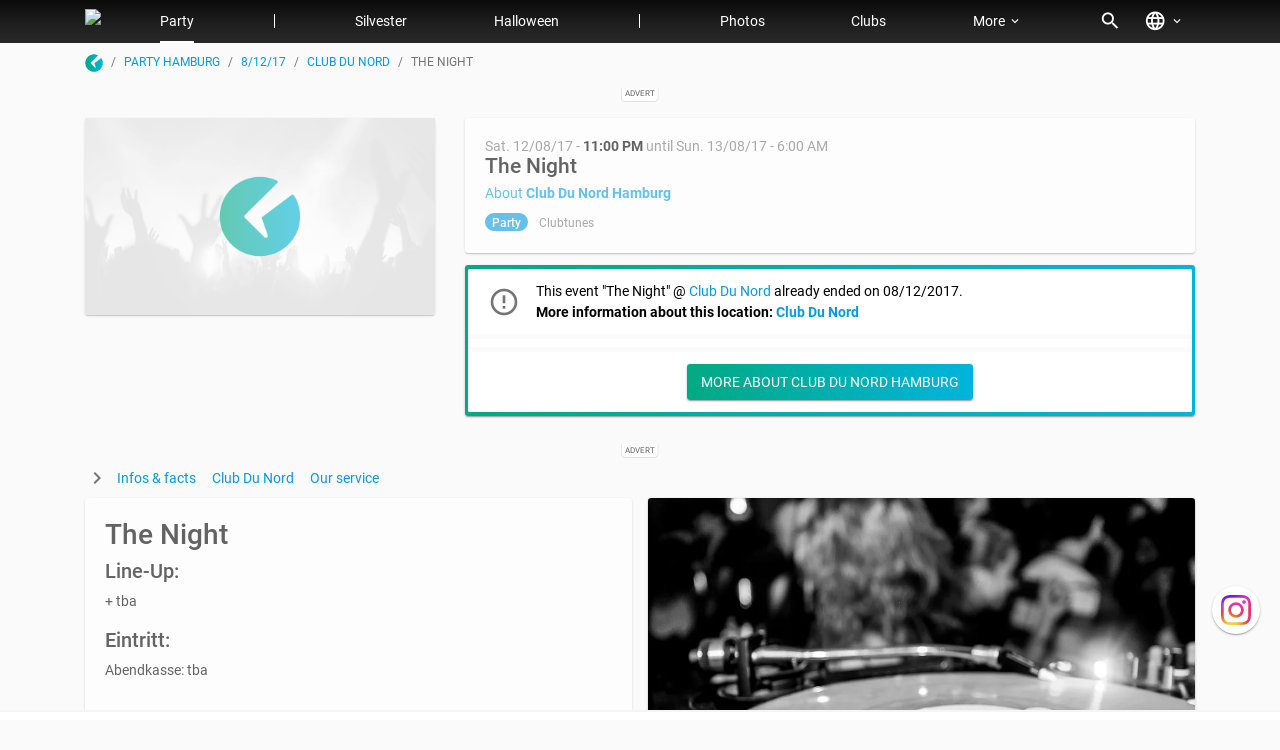

--- FILE ---
content_type: text/html; charset=utf-8
request_url: https://www.gaesteliste040.de/en/hamburg/events/party/12-08-17/the-night
body_size: 14768
content:


<!DOCTYPE html>
<html lang="de" class="no-js app-theme-default">
<head>
    
    
    <meta http-equiv="Content-Type" content="text/html; charset=utf-8" />
    
    <meta name="viewport" content="width=device-width,minimum-scale=1,initial-scale=1,user-scalable=yes" />
    <meta name="robots" content="index, follow" />
    

    <title>Party Club Du Nord 12.08.2017 | G&#228;steliste040</title>
    <meta name="description" content="Party at Club Du Nord Club Hamburg on 12.08.2017 - event information, tickets, and guest list for The Night." />
    <meta name="geo.region" content="__Missing__" />
    <meta name="geo.placename" content="__Missing__" />
    <meta property="fb:app_id" content="186484651391075" />
    <meta property="og:image" content="https://cdn.evntsvc.net/r/e/ev_k5s_MdSjakWilGO71A4OyA-733_lg.jpg" />
    <meta property="og:site_name" content="G&#228;steliste040" />
    
    
    
    <meta name="google" content="notranslate" />
    
    <link rel="icon" type="image/png" href="https://assets.evntsvc.net/images/93e831996e8c736ad809.png" />
        <link rel="canonical" href="/en/hamburg/events/party/12-08-17/the-night" />
                    <link href="https://assets.evntsvc.net/757754248286104f66d0.css" rel="preload" as="style" />
        <link href="https://assets.evntsvc.net/4a3b7f8650d9790c3fcd.css" rel="preload" as="style" />
            <link href="https://assets.evntsvc.net/757754248286104f66d0.css" rel="stylesheet" />
        <link href="https://assets.evntsvc.net/4a3b7f8650d9790c3fcd.css" rel="stylesheet" />
    <script>
        document.documentElement.classList.remove('no-js')
        document.documentElement.classList.add('js')
    </script>
    <script>
        window.allowedExternalContent = []
        window.fbq = function () { }
        window.loadScript = function (src, callback) {
            var s, r, t
            r = false
            s = document.createElement('script')
            s.type = 'text/javascript'
            s.src = src
            s.defer = true
            s.async = true
            s.onload = s.onreadystatechange = function () {
                if (!r && (!this.readyState || this.readyState === 'complete')) {
                    r = true
                    if (callback) callback()
                }
            }
            t = document.getElementsByTagName('script')[0]
            t.parentNode.insertBefore(s, t)
        }

        const EXTERNAL_PROVIDER = {
            GOOGLE_RECAPTCHA: () => {
                const url = 'https://www.google.com/recaptcha/api.js?render=6LczXqsUAAAAAHClyuxQyA4pdq7h_chy-HI3H2la'
                window.loadScript(url)
            },
            GOOGLE_ANALYTICS: () => {
                const url = 'https://www.googletagmanager.com/gtag/js?id=UA-16725563-5'
                window.loadScript(url)
                window.dataLayer = window.dataLayer || []
                function gtag() { dataLayer.push(arguments) }
                gtag('js', new Date())
                gtag('config', 'UA-16725563-5', { 'anonymize_ip': true })
            },
            GOOGLE_ADS: () => {
                window.loadScript('https://pagead2.googlesyndication.com/pagead/js/adsbygoogle.js?client=ca-pub-3453122236309001');

                (function(w, d, s, l, i) {
                    w[l] = w[l] || []
                    w[l].push({
                        'gtm.start':
                            new Date().getTime(),
                        event: 'gtm.js'
                    })
                    const f = d.getElementsByTagName(s)[0];
                    const j = d.createElement(s);
                    const dl = l != 'dataLayer' ? `&l=${l}` : '';
                    j.async = true
                    j.src = `https://www.googletagmanager.com/gtm.js?id=${i}${dl}`
                    f.parentNode.insertBefore(j, f)
                })(window, document, 'script', 'dataLayer', 'GTM-5BX6DQT')
            },
            FACEBOOK: () => {
                (function (f, b, e, v, n, t, s) {
                    if (f.fbq) return
                    n = f.fbq = function () { n.callMethod ? n.callMethod.apply(n, arguments) : n.queue.push(arguments) }
                    if (!f._fbq) f._fbq = n
                    n.push = n
                    n.loaded = !0
                    n.version = '2.0'
                    n.queue = []
                    t = b.createElement(e)
                    t.async = !0
                    t.src = v
                    s = b.getElementsByTagName(e)[0]
                    s.parentNode.insertBefore(t, s)
                })(window, document, 'script', 'https://connect.facebook.net/en_US/fbevents.js')
                fbq('init', '385979541585165')
                fbq('track', 'PageView')
            },
        }

        window.gdprConsentAction = function (name) {
            console.log(`Load external provider: ${name}`)
            const func = EXTERNAL_PROVIDER[name]

            if (func) { func() }

            const event = new CustomEvent('onGdprConsent', { detail: { name } })
            window.dispatchEvent(event)
        }
        window.gdprRejectAction = function (name) {
            const event = new CustomEvent('onGdprReject', { detail: { name } })
            window.dispatchEvent(event)
        }
    </script>
        <script>
            //document.domain = 'gaesteliste040.de'
            var _rollbarConfig = {
                accessToken:
                    "f21f11c861824a22914270b2a0d55270",
                captureUncaught: true,
                captureUnhandledRejections: true,
                payload: {
                    environment: "production",
                    client: {
                        javascript: {
                            source_map_enabled: true,
                            code_version: "2510.26.1.299",
                            guess_uncaught_frames: true,
                        }
                    }
                }
            }
            !function(r){function o(n){if(e[n])return e[n].exports;var t=e[n]={exports:{},id:n,loaded:!1};return r[n].call(t.exports,t,t.exports,o),t.loaded=!0,t.exports}var e={};return o.m=r,o.c=e,o.p="",o(0)}([function(r,o,e){"use strict";var n=e(1),t=e(4);_rollbarConfig=_rollbarConfig||{},_rollbarConfig.rollbarJsUrl=_rollbarConfig.rollbarJsUrl||"https://cdnjs.cloudflare.com/ajax/libs/rollbar.js/2.6.0/rollbar.min.js",_rollbarConfig.async=void 0===_rollbarConfig.async||_rollbarConfig.async;var a=n.setupShim(window,_rollbarConfig),l=t(_rollbarConfig);window.rollbar=n.Rollbar,a.loadFull(window,document,!_rollbarConfig.async,_rollbarConfig,l)},function(r,o,e){"use strict";function n(r){return function(){try{return r.apply(this,arguments)}catch(r){try{console.error("[Rollbar]: Internal error",r)}catch(r){}}}}function t(r,o){this.options=r,this._rollbarOldOnError=null;var e=s++;this.shimId=function(){return e},"undefined"!=typeof window&&window._rollbarShims&&(window._rollbarShims[e]={handler:o,messages:[]})}function a(r,o){if(r){var e=o.globalAlias||"Rollbar";if("object"==typeof r[e])return r[e];r._rollbarShims={},r._rollbarWrappedError=null;var t=new p(o);return n(function(){o.captureUncaught&&(t._rollbarOldOnError=r.onerror,i.captureUncaughtExceptions(r,t,!0),i.wrapGlobals(r,t,!0)),o.captureUnhandledRejections&&i.captureUnhandledRejections(r,t,!0);var n=o.autoInstrument;return o.enabled!==!1&&(void 0===n||n===!0||"object"==typeof n&&n.network)&&r.addEventListener&&(r.addEventListener("load",t.captureLoad.bind(t)),r.addEventListener("DOMContentLoaded",t.captureDomContentLoaded.bind(t))),r[e]=t,t})()}}function l(r){return n(function(){var o=this,e=Array.prototype.slice.call(arguments,0),n={shim:o,method:r,args:e,ts:new Date};window._rollbarShims[this.shimId()].messages.push(n)})}var i=e(2),s=0,d=e(3),c=function(r,o){return new t(r,o)},p=function(r){return new d(c,r)};t.prototype.loadFull=function(r,o,e,t,a){var l=function(){var o;if(void 0===r._rollbarDidLoad){o=new Error("rollbar.js did not load");for(var e,n,t,l,i=0;e=r._rollbarShims[i++];)for(e=e.messages||[];n=e.shift();)for(t=n.args||[],i=0;i<t.length;++i)if(l=t[i],"function"==typeof l){l(o);break}}"function"==typeof a&&a(o)},i=!1,s=o.createElement("script"),d=o.getElementsByTagName("script")[0],c=d.parentNode;s.crossOrigin="",s.src=t.rollbarJsUrl,e||(s.async=!0),s.onload=s.onreadystatechange=n(function(){if(!(i||this.readyState&&"loaded"!==this.readyState&&"complete"!==this.readyState)){s.onload=s.onreadystatechange=null;try{c.removeChild(s)}catch(r){}i=!0,l()}}),c.insertBefore(s,d)},t.prototype.wrap=function(r,o,e){try{var n;if(n="function"==typeof o?o:function(){return o||{}},"function"!=typeof r)return r;if(r._isWrap)return r;if(!r._rollbar_wrapped&&(r._rollbar_wrapped=function(){e&&"function"==typeof e&&e.apply(this,arguments);try{return r.apply(this,arguments)}catch(e){var o=e;throw o&&("string"==typeof o&&(o=new String(o)),o._rollbarContext=n()||{},o._rollbarContext._wrappedSource=r.toString(),window._rollbarWrappedError=o),o}},r._rollbar_wrapped._isWrap=!0,r.hasOwnProperty))for(var t in r)r.hasOwnProperty(t)&&(r._rollbar_wrapped[t]=r[t]);return r._rollbar_wrapped}catch(o){return r}};for(var u="log,debug,info,warn,warning,error,critical,global,configure,handleUncaughtException,handleUnhandledRejection,captureEvent,captureDomContentLoaded,captureLoad".split(","),f=0;f<u.length;++f)t.prototype[u[f]]=l(u[f]);r.exports={setupShim:a,Rollbar:p}},function(r,o){"use strict";function e(r,o,e){if(r){var t;if("function"==typeof o._rollbarOldOnError)t=o._rollbarOldOnError;else if(r.onerror){for(t=r.onerror;t._rollbarOldOnError;)t=t._rollbarOldOnError;o._rollbarOldOnError=t}var a=function(){var e=Array.prototype.slice.call(arguments,0);n(r,o,t,e)};e&&(a._rollbarOldOnError=t),r.onerror=a}}function n(r,o,e,n){r._rollbarWrappedError&&(n[4]||(n[4]=r._rollbarWrappedError),n[5]||(n[5]=r._rollbarWrappedError._rollbarContext),r._rollbarWrappedError=null),o.handleUncaughtException.apply(o,n),e&&e.apply(r,n)}function t(r,o,e){if(r){"function"==typeof r._rollbarURH&&r._rollbarURH.belongsToShim&&r.removeEventListener("unhandledrejection",r._rollbarURH);var n=function(r){var e,n,t;try{e=r.reason}catch(r){e=void 0}try{n=r.promise}catch(r){n="[unhandledrejection] error getting `promise` from event"}try{t=r.detail,!e&&t&&(e=t.reason,n=t.promise)}catch(r){}e||(e="[unhandledrejection] error getting `reason` from event"),o&&o.handleUnhandledRejection&&o.handleUnhandledRejection(e,n)};n.belongsToShim=e,r._rollbarURH=n,r.addEventListener("unhandledrejection",n)}}function a(r,o,e){if(r){var n,t,a="EventTarget,Window,Node,ApplicationCache,AudioTrackList,ChannelMergerNode,CryptoOperation,EventSource,FileReader,HTMLUnknownElement,IDBDatabase,IDBRequest,IDBTransaction,KeyOperation,MediaController,MessagePort,ModalWindow,Notification,SVGElementInstance,Screen,TextTrack,TextTrackCue,TextTrackList,WebSocket,WebSocketWorker,Worker,XMLHttpRequest,XMLHttpRequestEventTarget,XMLHttpRequestUpload".split(",");for(n=0;n<a.length;++n)t=a[n],r[t]&&r[t].prototype&&l(o,r[t].prototype,e)}}function l(r,o,e){if(o.hasOwnProperty&&o.hasOwnProperty("addEventListener")){for(var n=o.addEventListener;n._rollbarOldAdd&&n.belongsToShim;)n=n._rollbarOldAdd;var t=function(o,e,t){n.call(this,o,r.wrap(e),t)};t._rollbarOldAdd=n,t.belongsToShim=e,o.addEventListener=t;for(var a=o.removeEventListener;a._rollbarOldRemove&&a.belongsToShim;)a=a._rollbarOldRemove;var l=function(r,o,e){a.call(this,r,o&&o._rollbar_wrapped||o,e)};l._rollbarOldRemove=a,l.belongsToShim=e,o.removeEventListener=l}}r.exports={captureUncaughtExceptions:e,captureUnhandledRejections:t,wrapGlobals:a}},function(r,o){"use strict";function e(r,o){this.impl=r(o,this),this.options=o,n(e.prototype)}function n(r){for(var o=function(r){return function(){var o=Array.prototype.slice.call(arguments,0);if(this.impl[r])return this.impl[r].apply(this.impl,o)}},e="log,debug,info,warn,warning,error,critical,global,configure,handleUncaughtException,handleUnhandledRejection,_createItem,wrap,loadFull,shimId,captureEvent,captureDomContentLoaded,captureLoad".split(","),n=0;n<e.length;n++)r[e[n]]=o(e[n])}e.prototype._swapAndProcessMessages=function(r,o){this.impl=r(this.options);for(var e,n,t;e=o.shift();)n=e.method,t=e.args,this[n]&&"function"==typeof this[n]&&("captureDomContentLoaded"===n||"captureLoad"===n?this[n].apply(this,[t[0],e.ts]):this[n].apply(this,t));return this},r.exports=e},function(r,o){"use strict";r.exports=function(r){return function(o){if(!o&&!window._rollbarInitialized){r=r||{};for(var e,n,t=r.globalAlias||"Rollbar",a=window.rollbar,l=function(r){return new a(r)},i=0;e=window._rollbarShims[i++];)n||(n=e.handler),e.handler._swapAndProcessMessages(l,e.messages);window[t]=n,window._rollbarInitialized=!0}}}}]);
        </script>
    <script>var uuSymplr, allCookiesSymplr = document.cookie.split(";").map((e => e.split("="))).reduce(((e, [i, o]) => ({ ...e, [i.trim()]: decodeURIComponent(o) })), {}); function createCookieSymplr(e, i) { var o = e; if (void 0 === (uuSymplr = allCookiesSymplr.uniqueUser)) { let e = (Date.now() + window.navigator.userAgent + websiteSymplr).toString(); uuSymplr = sha256(e), document.cookie = `uniqueUser=${uuSymplr};path=/;SameSite=Strict; Secure` } if (o) { var u = allCookiesSymplr.uniqueUserLi; void 0 === u && (u = sha256(i), document.cookie = `uniqueUserLi=${u};path=/;SameSite=Strict; Secure`), uuSymplr = u } else document.cookie = "uniqueUserLi=; max-age=0" }</script>
    <script async src="https://cdns.symplr.de/gaesteliste040.de/gaesteliste040.js"></script>
</head>
<body class="gl-app-2nd-level-nav" >

<script>
    window.adParams = window.adParams || []
    window.triggeredAdEvents = function() {}

    function _b(value) {
        return !value || value.toLowerCase() === 'true'
    }

    function isMobileView() {
        return window.innerWidth <= 768
    }

    window.trackEvent = function(category, action, label) {
        window._trackEventShelved = window._trackEventShelved || []
        window._trackEventShelved.push({
            category: category,
            action: action,
            label: label,
        })
    }
    window.___gcfg = { lang: 'en' }
    window.compositeAppInit = {
        AccessToken: 'sHD2nHsPqSbkm7rEOll_LQVT6ZLPeBa6MxClta-evKjo-FVJanucBdBQMNI2LpO58YwAD3CJnu8TlRhQ1ovJhfF_-zNxJOPMBB0FwM8s6PY1:xqlgcjjZasF1Db90ChSra4XHyRfFFA8fqd2gCRtBxO4bn0QEXmsE07KrbxQQi2dumnAHScbPB0ec-2-6Vfv6JNAmqLWeZ416xWIstFJhNmw1',
        IsoLanguage: 'en',
        AvailableLanguages: [{"name":"Deutsch","nativeName":"Deutsch","code":"de","localizations":[{"code":"de","name":"Deutsch"},{"code":"en","name":"German"},{"code":"es","name":"Alemán"}]},{"name":"Englisch","nativeName":"English","code":"en","localizations":[{"code":"de","name":"Englisch"},{"code":"en","name":"English"},{"code":"es","name":"Inglés"}]},{"name":"Spanisch","nativeName":"Español","code":"es","localizations":[{"code":"de","name":"Spanisch"},{"code":"en","name":"Spanish"},{"code":"es","name":"Español"}]}],
        RegionId: 'AAAAAAAAAAAAAAAAAAAAAw',
        RegionLanguage: 'en-UK',
        GaTrackingCode: 'UA-16725563-5',
        GaTrackingDomain: 'gaesteliste040.de',
        PiwikTrackingId: '4',
        FacebookAppID: '186484651391075',
        FacebookLocale: 'en_UK',
        KendoLocale: 'en-UK',
        IsLocal: _b('False'),
        AppStoreBadgeIconUrl: 'https://assets.evntsvc.net/images/appstore-icon/95291dd8075463ca7da0.png',
        IsMobile: _b('False'),
        GoogleCloudApiKey: 'AIzaSyDit5J68XwPxnyWn9PrUArHw6v5NT4lqdg',
        GoogleReCaptchaSiteKey: '6LczXqsUAAAAAHClyuxQyA4pdq7h_chy-HI3H2la',
        Advertising: {
            IsEnabled: _b('True'),
            IsMsoDigitalEnabled: _b('True')
        }
    }
</script>








<header>
    <div class="fixed-top">
        
    


<nav id="root-nav" class="navbar navbar-expand-lg navbar-dark main-menu-component style-default transparent" data-aos="main-menu-bg" data-aos-anchor="#below-page-header-scroll-trigger" data-aos-offset="-100" data-aos-anchor-placement="top-top">
    <div class="container">
        <a class="navbar-brand" title="G&#228;steliste040" href="/en/" onclick="trackEvent('Mainmenu', 'Desktop Brand Clicked', '')">
                <img loading="lazy" width="240" height="32" src="https://assets.evntsvc.net/region/hamburg/images/navmain-brand-logo-en.svg" alt="G&#228;steliste040" data-cy="gl030logo"/>

        </a>
        <div class="navbar-collapse" id="navbar-1st-level-content">
            <ul class="navbar-nav">
                                <li class="nav-item d-block d-lg-none "
                    id=&quot;switch-language-target-url-de-mobile&quot;
                    title="G&#228;steliste040: Deutsch">
                    <a id="switch-language-target-url-de-mobile" class="nav-link  "
                       href="/de/hamburg/events/party/12-08-17/the-night"
                       
                       
                       >
&#127465;&#127466; Deutsch                    </a>
                </li>
                <li class="nav-item active d-block d-lg-none "
                    id=&quot;switch-language-target-url-en-mobile&quot;
                    title="G&#228;steliste040: English">
                    <a id="switch-language-target-url-en-mobile" class="nav-link  "
                       href="/en/hamburg/events/party/12-08-17/the-night"
                       
                       
                       >
&#127468;&#127463; English                    </a>
                </li>
                <li class="nav-item d-block d-lg-none "
                    id=&quot;switch-language-target-url-es-mobile&quot;
                    title="G&#228;steliste040: Espa&#241;ol">
                    <a id="switch-language-target-url-es-mobile" class="nav-link  "
                       href="/es/hamburg/eventos/party/12-08-17/the-night"
                       
                       
                       >
&#127466;&#127480; Espa&#241;ol                    </a>
                </li>
                <li class="nav-divider d-block d-lg-none "></li>
                <li class="nav-item active  "
                    
                    title="Party in Hamburg">
                    <a  class="nav-link  "
                       href="/en/"
                       
                       
                       >
Party                    </a>
                </li>
                <li class="nav-divider  "></li>
                <li class="nav-item  "
                    
                    title="">
                    <a  class="nav-link  "
                       href="/en/hamburg/events/silvester"
                       
                       
                       >
Silvester                    </a>
                </li>
                <li class="nav-item  "
                    
                    title="">
                    <a  class="nav-link  "
                       href="/en/hamburg/events/halloween"
                       
                       
                       >
Halloween                    </a>
                </li>
                <li class="nav-divider  "></li>
                <li class="nav-item  "
                    
                    title="Partybilder und Partyfotos Hamburg">
                    <a  class="nav-link  "
                       href="/en/hamburg/photos"
                       
                       
                       >
Photos                    </a>
                </li>
                <li class="nav-item  "
                    
                    title="Clubs in Hamburg">
                    <a  class="nav-link  "
                       href="/en/hamburg/locations"
                       
                       
                       >
Clubs                    </a>
                </li>
                <li class="nav-divider d-block d-lg-none "></li>
                <li class="nav-item dropdown  d-none d-lg-block"
                    
                    title="">
                    <a  class="nav-link dropdown-toggle "
                       href="#"
                       
                       
                       role="button" data-toggle="dropdown">
More                    </a>
                        <div class="dropdown-menu dropdown-menu-right" aria-labelledby="navbarDropdown">
                                        <a  class="dropdown-item   "
                                           href="/en/artists"
                                           
                                           
                                           title=""
                                           >
                                            DJs
                                        </a>
                                        <a  class="dropdown-item   "
                                           href="/en/hamburg/event-labels"
                                           
                                           
                                           title=""
                                           >
                                            Event series
                                        </a>
                                        <div class="dropdown-divider  "></div>
                                        <a  class="dropdown-item   "
                                           href="/en/promotion-info-for-clubs"
                                           
                                           
                                           title=""
                                           >
                                            Information for promoter and clubs
                                        </a>
                                        <a  class="dropdown-item   "
                                           href="/account/createevent/step1"
                                           
                                           
                                           title=""
                                           >
                                            Add your event
                                        </a>
                                        <div class="dropdown-divider  "></div>
                                        <a  class="dropdown-item   "
                                           href="Path with 'partner-index', '00000000-0000-0000-0000-000000000003' and 'en' not found in database."
                                           
                                           
                                           title=""
                                           >
                                            Partner
                                        </a>
                                        <a  class="dropdown-item   "
                                           href="/en/service/contact"
                                           
                                           
                                           title=""
                                           >
                                            Contact
                                        </a>
                                        <a  class="dropdown-item   "
                                           href="/en/about/terms"
                                           
                                           
                                           title=""
                                           >
                                            Terms
                                        </a>
                                        <a  class="dropdown-item   "
                                           href="/en/about/privacy"
                                           
                                           
                                           title=""
                                           >
                                            Privacy policy
                                        </a>
                                        <a  class="dropdown-item   "
                                           href="/en/about/legal"
                                           
                                           
                                           title=""
                                           >
                                            Imprint
                                        </a>
                        </div>
                </li>
                <li class="nav-item d-block d-lg-none "
                    
                    title="">
                    <a  class="nav-link  "
                       href="/en/artists"
                       
                       
                       >
DJs                    </a>
                </li>
                <li class="nav-item d-block d-lg-none "
                    
                    title="">
                    <a  class="nav-link  "
                       href="/en/hamburg/event-labels"
                       
                       
                       >
Event series                    </a>
                </li>
                <li class="nav-divider d-block d-lg-none "></li>
                <li class="nav-item d-block d-lg-none "
                    
                    title="">
                    <a  class="nav-link  "
                       href="/en/promotion-info-for-clubs"
                       
                       
                       >
Information for promoter and clubs                    </a>
                </li>
                <li class="nav-item d-block d-lg-none "
                    
                    title="">
                    <a  class="nav-link  "
                       href="/account/createevent/step1"
                       
                       
                       >
Add your event                    </a>
                </li>
                <li class="nav-divider d-block d-lg-none "></li>
                <li class="nav-item d-block d-lg-none "
                    
                    title="Party Berlin">
                    <a  class="nav-link  "
                       href="https://www.gaesteliste030.de"
                       
                       
                       >
Berlin                    </a>
                </li>
                <li class="nav-item active d-block d-lg-none "
                    
                    title="Party Hamburg">
                    <a  class="nav-link  "
                       href="https://www.gaesteliste040.de"
                       
                       
                       >
Hamburg                    </a>
                </li>
                <li class="nav-divider d-block d-lg-none "></li>
                <li class="nav-item d-block d-lg-none "
                    
                    title="">
                    <a  class="nav-link  "
                       href="Path with 'partner-index', '00000000-0000-0000-0000-000000000003' and 'en' not found in database."
                       
                       
                       >
Partner                    </a>
                </li>
                <li class="nav-item d-block d-lg-none "
                    
                    title="">
                    <a  class="nav-link  "
                       href="/en/service/contact"
                       
                       
                       >
Contact                    </a>
                </li>
                <li class="nav-item d-block d-lg-none "
                    
                    title="">
                    <a  class="nav-link  "
                       href="/en/about/terms"
                       
                       
                       >
Terms                    </a>
                </li>
                <li class="nav-item d-block d-lg-none "
                    
                    title="">
                    <a  class="nav-link  "
                       href="/en/about/privacy"
                       
                       
                       >
Privacy policy                    </a>
                </li>
                <li class="nav-item d-block d-lg-none "
                    
                    title="">
                    <a  class="nav-link  "
                       href="/en/about/legal"
                       
                       
                       >
Imprint                    </a>
                </li>

            </ul>
        </div>
        <ul class="navbar-nav non-collapsible ml-auto last-item">
                            <li class="nav-item  "
                    id=&quot;root-nav-search-btn&quot;
                    title="Suchen">
                    <a id="root-nav-search-btn" class="nav-link  icon"
                       href="#"
                       
                       onclick="trackEvent('Mainmenu', 'Search', '')"
                       >
                            <i class="material-icons icon">search</i>
                    </a>
                </li>
                <li class="nav-item dropdown  d-none d-lg-block"
                    id=&quot;global-language&quot;
                    title="Sprache und Region">
                    <a id="global-language" class="nav-link dropdown-toggle icon"
                       href="#"
                       
                       
                       role="button" data-toggle="dropdown">
                            <i class="material-icons icon">language</i>
                    </a>
                        <div class="dropdown-menu dropdown-menu-right" aria-labelledby="navbarDropdown">
                                        <h6 class="dropdown-header">Languages</h6>
                                        <a id="switch-language-target-url-de" class="dropdown-item   "
                                           href="/de/hamburg/events/party/12-08-17/the-night"
                                           
                                           
                                           title="G&#228;steliste040: Deutsch"
                                           >
                                            &#127465;&#127466; Deutsch
                                        </a>
                                        <a id="switch-language-target-url-en" class="dropdown-item active  "
                                           href="/en/hamburg/events/party/12-08-17/the-night"
                                           
                                           
                                           title="G&#228;steliste040: English"
                                           >
                                            &#127468;&#127463; English
                                        </a>
                                        <a id="switch-language-target-url-es" class="dropdown-item   "
                                           href="/es/hamburg/eventos/party/12-08-17/the-night"
                                           
                                           
                                           title="G&#228;steliste040: Espa&#241;ol"
                                           >
                                            &#127466;&#127480; Espa&#241;ol
                                        </a>
                                        <div class="dropdown-divider  "></div>
                                        <h6 class="dropdown-header">Cities</h6>
                                        <a  class="dropdown-item   "
                                           href="https://www.gaesteliste030.de"
                                           
                                           
                                           title="Party Berlin"
                                           >
                                            Berlin
                                        </a>
                                        <a  class="dropdown-item active  "
                                           href="https://www.gaesteliste040.de"
                                           
                                           
                                           title="Party Hamburg"
                                           >
                                            Hamburg
                                        </a>
                        </div>
                </li>

        </ul>
        <button class="navbar-toggler toggle-navbar collapsed" type="button" onclick="trackEvent('Mainmenu', 'Toggle Clicked', '')" aria-label="Toggle menu" data-cy="mobile-menu">
            <span></span>
            <span></span>
            <span></span>
            <span></span>
        </button>
    </div>
</nav>






        <div class="d-block d-lg-none">
            


<nav class="tab-menu-component style-default">
    <div class="layout-container">
        <div class="container">
            <ul class="nav">
                <li class="nav-item spacing-start"></li>
                                <li class="nav-item active  ">
                    <a class="nav-link"
                       href="/en/"
                       >
Party                    </a>
                </li>
                <li class="nav-item  "
                    title="Alle Clubs in Hamburg">
                    <a class="nav-link"
                       href="/locations"
                       >
Clubs                    </a>
                </li>
                <li class="nav-item  ">
                    <a class="nav-link"
                       href="/en/artists"
                       >
DJs                    </a>
                </li>
                <li class="nav-item  "
                    title="Partybilder und Fotos aus Hamburg">
                    <a class="nav-link"
                       href="/en/hamburg/photos"
                       >
Photos                    </a>
                </li>

                <li class="nav-item spacing-end"></li>
            </ul>
        </div>
        <div class="start-overflow-indicator">
            <span class="material-icons icon">chevron_left</span>
        </div>
        <div class="end-overflow-indicator">
            <span class="material-icons icon">chevron_right</span>
        </div>
    </div>
</nav>




        </div>
    </div>
</header>

    <div class="no-page-header"></div>

<div id="below-page-header-scroll-trigger"></div>

<div class="d-none d-md-block" id="breadcrumbs">
    <div class="layout-container">
        <div class="container">
            
        
<div class="breadcrumb-component">
        <nav>
            <ol class="breadcrumb">
                        <li class="breadcrumb-item text-truncate" style="max-width: 200px">
                                <a href="/" arial-label="Home">
                                            <span class="index-icon">
            <svg width="18px" height="18px" viewBox="0 0 18 18" version="1.1" xmlns="http://www.w3.org/2000/svg" xmlns:xlink="http://www.w3.org/1999/xlink">
                <g stroke="none" stroke-width="1" fill="none" fill-rule="evenodd">
                    <linearGradient id="gradient-rMPBULsib4" gradientUnits="userSpaceOnUse" x1="2401.0637" y1="1824.9805" x2="2465.7441" y2="1824.9805" gradientTransform="matrix(0.2714 0 0 0.2714 -651.3652 -486.2493)">
                        <stop offset="0" style="stop-color:#00AA82" />
                        <stop offset="1" style="stop-color:#00B4DC" />
                    </linearGradient>
                    <g fill="url(#gradient-rMPBULsib4)">
                        <path d="M16.459,4.299 C16.405,4.218 16.323,4.163 16.242,4.163 C16.161,4.136 16.079,4.163 15.998,4.217 L9.593,9.075 C9.484,9.156 9.43,9.292 9.484,9.428 L10.76,13.146 C10.814,13.336 10.76,13.553 10.57,13.662 C10.407,13.771 10.19,13.743 10.027,13.608 L5.739,9.32 C5.576,9.157 5.576,8.886 5.739,8.723 L12.85,1.612 C12.931,1.531 12.959,1.449 12.931,1.341 C12.904,1.232 12.85,1.151 12.768,1.124 C11.601,0.581 10.352,0.283 9.05,0.283 C4.219,0.283 0.283,4.218 0.283,9.05 C0.283,13.882 4.218,17.817 9.05,17.817 C13.882,17.817 17.817,13.882 17.817,9.05 C17.844,7.339 17.355,5.711 16.459,4.299 Z"></path>
                    </g>
                </g>
            </svg>
        </span>

                                </a>
                        </li>
                        <li class="breadcrumb-item text-truncate" style="max-width: 200px">
                                <a href="/en/" arial-label="Party Hamburg">
                                            <span>Party Hamburg</span>

                                </a>
                        </li>
                        <li class="breadcrumb-item text-truncate" style="max-width: 200px">
                                <a href="/en/hamburg/events/party/12-08-17" arial-label="8/12/17">
                                            <span>8/12/17</span>

                                </a>
                        </li>
                        <li class="breadcrumb-item text-truncate" style="max-width: 200px">
                                <a href="/en/hamburg/locations/club-du-nord" arial-label="Club Du Nord">
                                            <span>Club Du Nord</span>

                                </a>
                        </li>
                        <li class="breadcrumb-item active text-truncate" style="max-width: 200px">
        <span>The Night</span>
                        </li>

            </ol>
        </nav>
</div>


    
        </div>
    </div>
</div>

<div class="page-body">
    <div class="layout-container">
        <div class="container">



<div id="ad_QcWQI9hn102AajFAsDX87A" class="beff1b4931862-component mb-3 full-width ">
    <div>
        <div class="content">
            <div id="gaesteliste_lb_1"></div>
        </div>
        <span class="indicator">
            Advert
        </span>
    </div>
</div>


            <div>
                

























<div class="search-overlay-component" data-options="{&quot;locationClosedState&quot;:4,&quot;triggerSelector&quot;:&quot;#root-nav-search-btn, #navbar-search-bar&quot;,&quot;searchQuery&quot;:null,&quot;currentLanguageId&quot;:2,&quot;isOpenSearchOnLoadEnabled&quot;:false,&quot;localization&quot;:{&quot;dateFormat&quot;:&quot;DD/MM/YYYY&quot;,&quot;timeFormat&quot;:&quot;h:mm a&quot;,&quot;inputPlaceholder&quot;:&quot;Search…&quot;,&quot;emptySearchResult&quot;:&quot;Your search did not yield any results. Please try the following:&quot;,&quot;searchError&quot;:&quot;Unknown error. Please try again later.&quot;,&quot;searchTips&quot;:&quot;Altona;New Year&#39;s Eve 2026;28.10.2026&quot;,&quot;searchTipsTitle&quot;:&quot;Frequently searched:&quot;,&quot;brandLogo&quot;:&quot;https://assets.evntsvc.net/region/hamburg/images/navmain-brand-logo-en.svg&quot;,&quot;event&quot;:&quot;Events&quot;,&quot;location&quot;:&quot;Clubs&quot;,&quot;partyphotoAlbum&quot;:&quot;Photos&quot;,&quot;location_premium&quot;:&quot;Recommendation&quot;,&quot;location_closedState&quot;:&quot;Permanently closed&quot;},&quot;bundleScriptIncludeDebug&quot;:[],&quot;currentRequestRegion&quot;:null,&quot;currentRequestLanguage&quot;:null,&quot;availableLanguages&quot;:null,&quot;cultureInfo&quot;:null,&quot;metaInformation&quot;:{&quot;pageTitle&quot;:&quot;__Missing__&quot;,&quot;pageDescription&quot;:&quot;&quot;,&quot;robotRule&quot;:&quot;index, follow&quot;,&quot;geoRegion&quot;:&quot;__Missing__&quot;,&quot;geoPlacename&quot;:&quot;__Missing__&quot;,&quot;geoPosition&quot;:null,&quot;canonicalUrl&quot;:&quot;&quot;,&quot;canonicalUrlsLocalized&quot;:{},&quot;pageLinkRelationPrevious&quot;:&quot;&quot;,&quot;pageLinkRelationNext&quot;:&quot;&quot;,&quot;openGraphImageThumbnail&quot;:&quot;&quot;},&quot;requestInformation&quot;:{&quot;isLocalDebug&quot;:false,&quot;isAjaxRequest&quot;:false,&quot;isMobileRequest&quot;:false,&quot;isCompressionSupported&quot;:false},&quot;appTheme&quot;:&quot;default&quot;,&quot;avoidTheming&quot;:false,&quot;styleBundles&quot;:[&quot;~/vendor.css&quot;],&quot;scriptBundles&quot;:[&quot;~/vendor.js&quot;],&quot;styleBundlesInitialCount&quot;:1,&quot;scriptBundlesInitialCount&quot;:1,&quot;isLayoutSidebarVisible&quot;:false,&quot;isAdvertisingEnabled&quot;:true,&quot;hasSecondLevelNavigation&quot;:false,&quot;bodySchemaType&quot;:null,&quot;assemblyVersion&quot;:&quot;2510.26.1.299&quot;,&quot;staticContentPathsApi&quot;:null,&quot;httpContextCache&quot;:null,&quot;memoryCache&quot;:null}">
</div>



<div class="scope-event-index" itemscope="itemscope" itemtype="http://schema.org/DanceEvent">

        <meta itemprop="eventStatus" content="EventScheduled"/>

    <div class="row mb-3">
        <div class="col-12 col-lg-4">

            <div class="xcard mb-3 is-past">
                <div class="xcard-body no-spacing">
                    

<div>
        <img itemprop="image" src="https://assets.evntsvc.net/images/event/92a41e082aebe2e85b22.jpg" class="event-flyer img-fluid" alt="" onclick="trackEvent('EventDetails', 'Flyer Clicked', 'Placeholder')" data-cy="eventFlyerImage"/>
</div>

                    <div class="p-3 d-block d-lg-none">

                        <h1 class="h4 " data-cy="eventHeader">    <small class="font-size-smaller d-block" data-cy="dateBlock">
        <span class="text-muted">Sat. 12/08/17 - </span><strong>11:00 PM</strong><span class="text-muted"> until Sun. 13/08/17 - 6:00 AM</span>
    </small>
    <span itemprop="name">The Night</span>
    <br/>
        <small style="font-size: 0.85rem">
            <a itemprop="url" href="/en/hamburg/locations/club-du-nord" title="Club Du Nord Hamburg Locationdetails" onclick="trackEvent('EventDetails', 'About Location Clicked', '')">
                About <strong>Club Du Nord Hamburg</strong>
            </a>
        </small>
</h1>


<div class="event-quick-info">

    <div class="d-none align-items-center mb-1">
        <span class="material-icons text-muted mr-1">date_range</span>
        12/08/2017 - 11:00 PM
        <meta itemprop="startDate" content="2017-08-12T21:00:00.0000000Z" />
        <meta itemprop="endDate" content="2017-08-13T04:00:00.0000000Z" />
    </div>

        <div class="d-none align-items-center mb-1">
            <span class="material-icons text-muted mr-1">place</span>
            <a itemprop="url" href="/en/hamburg/locations/club-du-nord" title="Club Du Nord Hamburg Locationdetails" onclick="trackEvent('EventDetails', 'About Location Clicked', '')" data-cy="locationLink">
                About <strong>Club Du Nord Hamburg</strong>
            </a>
            <span itemprop="address" itemscope="itemscope" itemtype="http://schema.org/PostalAddress">
                <meta itemprop="streetAddress" content="M&#252;hlenkamp 43-45" />
                <meta itemprop="postalCode" content="22301" />
                <meta itemprop="addressCountry" content="Hamburg" />
            </span>
        </div>


    <div class="" data-cy="eventQuickInfo">
                                                    <a href="/en/" class="badge badge-primary badge-pill" title="Show all Party events in Hamburg" data-cy="categoryBatch_party">Party</a>
                                <span itemprop="performer" class="tag badge-hashtag tag-secondary" data-cy="musicBadge">Clubtunes</span>
    </div>

</div>

                    </div>

                </div>
            </div>

        </div>
        <div class="col-12 col-lg-8">
            <div class="xcard d-none d-lg-block is-past">
                <div class="xcard-body">
                    <div class="h4 " data-cy="eventHeader">    <small class="font-size-smaller d-block" data-cy="dateBlock">
        <span class="text-muted">Sat. 12/08/17 - </span><strong>11:00 PM</strong><span class="text-muted"> until Sun. 13/08/17 - 6:00 AM</span>
    </small>
    <span itemprop="name">The Night</span>
    <br/>
        <small style="font-size: 0.85rem">
            <a itemprop="url" href="/en/hamburg/locations/club-du-nord" title="Club Du Nord Hamburg Locationdetails" onclick="trackEvent('EventDetails', 'About Location Clicked', '')">
                About <strong>Club Du Nord Hamburg</strong>
            </a>
        </small>
</div>


<div class="event-quick-info">

    <div class="d-none align-items-center mb-1">
        <span class="material-icons text-muted mr-1">date_range</span>
        12/08/2017 - 11:00 PM
        <meta itemprop="startDate" content="2017-08-12T21:00:00.0000000Z" />
        <meta itemprop="endDate" content="2017-08-13T04:00:00.0000000Z" />
    </div>

        <div class="d-none align-items-center mb-1">
            <span class="material-icons text-muted mr-1">place</span>
            <a itemprop="url" href="/en/hamburg/locations/club-du-nord" title="Club Du Nord Hamburg Locationdetails" onclick="trackEvent('EventDetails', 'About Location Clicked', '')" data-cy="locationLink">
                About <strong>Club Du Nord Hamburg</strong>
            </a>
            <span itemprop="address" itemscope="itemscope" itemtype="http://schema.org/PostalAddress">
                <meta itemprop="streetAddress" content="M&#252;hlenkamp 43-45" />
                <meta itemprop="postalCode" content="22301" />
                <meta itemprop="addressCountry" content="Hamburg" />
            </span>
        </div>


    <div class="" data-cy="eventQuickInfo">
                                                    <a href="/en/" class="badge badge-primary badge-pill" title="Show all Party events in Hamburg" data-cy="categoryBatch_party">Party</a>
                                <span itemprop="performer" class="tag badge-hashtag tag-secondary" data-cy="musicBadge">Clubtunes</span>
    </div>

</div>
                </div>
            </div>

            

    <div class="xcard xcard-highlight-brand">
        <div class="xcard-header d-block">
            <div class="row no-gutters align-items-center">
                <div class="col-auto">
                    <span class="material-icons d-block icon-large text-secondary mr-3">error_outline</span>
                </div>
                <div class="col">
This event "The Night" @ <a href="/en/hamburg/locations/club-du-nord">Club Du Nord</a> already ended on 08/12/2017.<br /><strong>More information about this location: <a href="/en/hamburg/locations/club-du-nord">Club Du Nord</a></strong>                </div>
            </div>
        </div>
        <div class="xcard-body p-1">
            
<div class="event-list-component">
<div class="event-list">
</div></div>

        </div>
        <div class="xcard-footer d-block text-center">
            <a href="/en/hamburg/locations/club-du-nord" class="btn btn-raised btn-brand" title="Club Du Nord Club Locationdetails">
                More about Club Du Nord Hamburg
            </a>
        </div>
    </div>


            <div class="is-past">
                






            </div>
        </div>
    </div>



<div id="ad_dMluYbkwpkerfeczc9ODIA" class="beff1b4931862-component d-none d-lg-flex">
    <div>
        <div class="content">
            <div id="gaesteliste_bb_1"></div>
        </div>
        <span class="indicator">
            Advert
        </span>
    </div>
</div>


    

<div class="quick-links-nav-component">
    <nav class="navbar navbar-expand-lg p-0">
        <button class="navbar-toggler collapsed pl-0" type="button" data-toggle="collapse" data-target="#quicknav_285">
            <span class="material-icons">menu</span>
        </button>
        <a class="navbar-text text-reset mr-auto d-block d-lg-none" href="#" data-toggle="collapse" data-target="#quicknav_285" style="margin-top: -1px">
            Quick links
        </a>
        <span class="navbar-text mr-auto d-none d-lg-block material-icons text-muted">
            chevron_right
        </span>
        <div class="collapse navbar-collapse" id="quicknav_285">
            <ul class="navbar-nav mr-auto ml-lg-0">
                            <li class="nav-item">
                                <a class="nav-link d-flex align-items-center" href="#info" >
                                    <span class="material-icons icon-smaller mr-1 d-lg-none">chevron_right</span>
                                    Infos &amp; facts
                                </a>
                            </li>
                            <li class="nav-item">
                                <a class="nav-link d-flex align-items-center" href="#location" >
                                    <span class="material-icons icon-smaller mr-1 d-lg-none">chevron_right</span>
                                    Club Du Nord
                                </a>
                            </li>
                            <li class="nav-item">
                                <a class="nav-link d-flex align-items-center" href="#service" >
                                    <span class="material-icons icon-smaller mr-1 d-lg-none">chevron_right</span>
                                    Our service
                                </a>
                            </li>
            </ul>
        </div>
    </nav>
</div>


    <div id="masonry-grid-1" class="masonry-grid event-content">

        




        <div itemprop="description" class="xcard event-description is-past">
            <a id="info"></a>

            <div class="xcard-body">
                <h2>The Night</h2>
<h3>Line-Up:</h3>
<p>+ tba&nbsp;</p>
<h3>Eintritt:</h3>
<p>Abendkasse: tba</p>
            </div>
        </div>



<div id="ad_fZY_bM3eqkuWoiPnHIQfhQ" class="beff1b4931862-component  full-width d-flex d-lg-none">
    <div>
        <div class="content">
            <div id="gaesteliste_mr_1"></div>
        </div>
        <span class="indicator">
            Advert
        </span>
    </div>
</div>


            <div>
                <a id="location"></a>
                

<div class="location-preview xcard" itemscope="itemscope" itemtype="http://schema.org/LocalBusiness">
    <div class="header xcard-img-top">
        <div class="images-container">
            


<div class="carousel-component glide" data-options="{&quot;maxHeight&quot;:400,&quot;autoplay&quot;:false,&quot;enableLightbox&quot;:true}">
    <div data-glide-el="track" class="glide__track">
        <ul class="glide__slides">
                <li class="glide__slide">
                    <a class="use-max-height" href="https://assets.evntsvc.net/images/placeholder/84f826f30ffe77511dae.jpg" data-src="https://assets.evntsvc.net/images/placeholder/84f826f30ffe77511dae.jpg" data-thumbnail="https://assets.evntsvc.net/images/placeholder/84f826f30ffe77511dae.jpg" aria-label="">
                        <img loading="lazy" class="img-fluid" src="https://assets.evntsvc.net/images/placeholder/84f826f30ffe77511dae.jpg" alt="" style="max-height: 400px;" data-cy="eventFlyerImage"/>
                    </a>
                </li>
        </ul>
    </div>
</div>


                <meta itemprop="image" content="https://assets.evntsvc.net/images/placeholder/84f826f30ffe77511dae.jpg"/>
        </div>
        <div class="title-container">
            <h3 itemprop="name" content="Club Du Nord">
                <small class="font-size-smaller d-block" itemprop="address" itemscope="itemscope" itemtype="http://schema.org/PostalAddress">
                    <span itemprop="streetAddress">M&#252;hlenkamp 43-45</span>,
                    <span itemprop="postalCode">22301</span>
                    <span itemprop="addressLocality">Hamburg</span>
                </small>
                Club Du Nord
                Hamburg
            </h3>
            <div>
                                    <span class="tag badge-hashtag">Hamburg-Nord</span>
            </div>
        </div>
    </div>
    <div class="xcard-body position-relative">
        <a class="btn btn-outline-secondary btn-block stretched-link" data-cy="locationPreviewLink" href="/en/hamburg/locations/club-du-nord" title="Club Du Nord Hamburg Locationdetails" onclick="trackEvent('EventDetails', 'Bottom About Location Clicked', '')">
            About <strong itemprop="name">Club Du Nord Hamburg</strong>
        </a>
    </div>
</div>
            </div>





    </div>

    <div>
        <a id="service"></a>
        <h3>
            Our service
        </h3>

        <div class="row">
                                                            <div class="col-md-4 mb-3">
                <a href="/en/hamburg/locations/club-du-nord" class="btn btn-outline-secondary btn-block" title="Club Du Nord Hamburg" onclick="trackEvent('EventDetails', 'Bottom Location Button Clicked', '')">
                    Location details
                </a>
            </div>
            <div class="col-md-4 mb-3">
                <a href="/en/" class="btn btn-outline-secondary btn-block" title="Alle Party Events in Hamburg anzeigen" onclick="trackEvent('EventDetails', 'Bottom Back To Category Button Clicked', '')">
                    Back to Party
                </a>
            </div>
        </div>

    </div>

</div>


<div class="vwtr-component" data-options="{&quot;url&quot;:&quot;/en/event/location-info/k5s_MdSjakWilGO71A4OyA&quot;,&quot;minTimeout&quot;:4000,&quot;trackingCategory&quot;:&quot;EventDetails&quot;,&quot;trackingAction&quot;:&quot;View&quot;,&quot;trackingLabel&quot;:&quot;Club Du Nord: 2017-08-12&quot;}">
</div>






            </div>
        </div>

    </div>
</div>

<div class="scrollable-footer-partial" data-pw="footer">
    <div class="layout-container">
        <div class="container">
            
    
    <div class="footer-navigation">
        <div class="row">
                <div class="col-md">
                    <div class="group-title">Events</div>
                    <ul class="nav flex-column">
                                    <li class="nav-item my-1">
                                        <a class="nav-link active" href="/en/" >Party</a>
                                    </li>
                                    <li class="nav-item my-1">
                                        <a class="nav-link active" href="/en/hamburg/events/silvester" >Silvester</a>
                                    </li>
                                    <li class="nav-item my-1">
                                        <a class="nav-link active" href="/en/hamburg/events/halloween" >Halloween</a>
                                    </li>
                    </ul>
                </div>
                <div class="col-md">
                    <div class="group-title">Clubs &amp; organizer</div>
                    <ul class="nav flex-column">
                                    <li class="nav-item my-1">
                                        <a class="nav-link active" href="/en/promotion-info-for-clubs" >Advertising</a>
                                    </li>
                                    <li class="nav-item my-1">
                                        <a class="nav-link active" href="/account/createevent/step1" >Publish your event</a>
                                    </li>
                    </ul>
                </div>
                <div class="col-md">
                    <div class="group-title">Cities &amp; languages</div>
                    <ul class="nav flex-column">
                                    <li class="nav-item-seperator">
                                    </li>
                                    <li class="nav-item my-1">
                                        <a class="nav-link active" href="/de/hamburg/events/party/12-08-17/the-night" >Deutsch</a>
                                    </li>
                                    <li class="nav-item my-1">
                                        <a class="nav-link active" href="/en/hamburg/events/party/12-08-17/the-night" >English</a>
                                    </li>
                                    <li class="nav-item my-1">
                                        <a class="nav-link active" href="/es/hamburg/eventos/party/12-08-17/the-night" >Espa&#241;ol</a>
                                    </li>
                                    <li class="nav-item my-1">
                                        <a class="nav-link active" href="https://www.gaesteliste030.de" >Berlin</a>
                                    </li>
                                    <li class="nav-item my-1">
                                        <a class="nav-link active" href="https://www.gaesteliste040.de" >Hamburg</a>
                                    </li>
                    </ul>
                </div>
        </div>
    </div>
    <p class="story-heading">Dein Eventguide für Hamburg</p>
    <div class="row">

        <div class="col-12 col-lg-4" style="margin-bottom: 1em">
            <img loading="lazy" class="img-fluid img-emphasize dark" src="https://assets.evntsvc.net/images/ccc1b48f15a41fc8c951.jpg" alt="Teamfoto Gästeliste030" width="350" height="255"/>
        </div>
        <div class="col-12 col-lg-8 footer-story">

                <p>
                    Das Hamburger Nachtleben ist verrückt und voller Farben! Von der Hafen City bis zum berüchtigten Kiez der Reeperbahn wird eine Mischung aus Vielfalt und Vergnügen geboten. Jeden Tag werden wir aufs Neue in den Bann der Hansestadt gezogen. Seit 2010 betreiben wir deshalb dieses Eventportal und liefern Dir die Übersicht der angesagtesten Events aus den Bereichen <a href="/en/" title="Alle Party Events in Hamburg">Party</a>, <a href="/en/hamburg/events/silvester" title="Alle Silvester Events in Hamburg">Silvester</a>, <a href="/en/hamburg/events/halloween" title="Alle Halloween Events in Hamburg">Halloween</a>.
                </p>
                <p>
                    Was ist das echte Hamburg? Was macht die Stadt so sexy und verrucht? Die einen sprechen von Vielfalt, die anderen von Freiheit und für manche ist Hamburg eine niemals endende Party. Für uns ist Hamburg das tägliche Nebeneinander von Gegensätzen: Szeneclub neben Touri-Schuppen oder traditionelles Fischbrötchen mit maximal kommerzialisierter Markenbrause. Entdecke das Hamburger Nachtleben mit unseren Tipps und lass dich faszinieren von dieser Einzigartigkeit.
                </p>
        </div>
    </div>

    <div class="coop-heading">
        In Kooperation mit
    </div>
    <div class="coop-brands">
        <a href="Path with &#39;partner-index&#39;, &#39;00000000-0000-0000-0000-000000000003&#39; and &#39;en&#39; not found in database." class="row justify-content-center" aria-label="Partner">
            <span class="text-center col-6 col-sm-4 col-md-4 col-lg-2 col-xl-2">
                <img loading="lazy" class="img-fluid" src="https://assets.evntsvc.net/images/partner/00198fe799b7b39fe811.svg" alt="JAM FM" title="JAM FM" width="100" height="100"/>
            </span>
            <span loading="lazy" class="text-center col-6 col-sm-4 col-md-4 col-lg-2 col-xl-2">
                <img class="img-fluid" src="https://assets.evntsvc.net/images/partner/bd028510efae285332aa.svg" alt="Berlin.de" title="Berlin.de" width="100" height="100"/>
            </span>
            <span loading="lazy" class="text-center col-6 col-sm-4 col-md-4 col-lg-2 col-xl-2">
                <img class="img-fluid" src="https://assets.evntsvc.net/images/partner/9d697540c68be5e4b5e8.svg" alt="Eventbrite" title="Eventbrite" width="100" height="100"/>
            </span>
            <span loading="lazy" class="text-center col-6 col-sm-4 col-md-4 col-lg-2 col-xl-2">
                <img class="img-fluid" src="https://assets.evntsvc.net/images/partner/fdfccb207eb7b5df94f0.svg" alt="Energy" title="Energy" width="100" height="100"/>
            </span>
            <span loading="lazy" class="text-center col-6 col-sm-4 col-md-4 col-lg-2 col-xl-2">
                <img class="img-fluid" src="https://assets.evntsvc.net/images/partner/7ee6e932abb70c13883e.svg" alt="Proven Expert" title="Proven Expert" width="100" height="100"/>
            </span>
        </a>
    </div>
    <p class="disclaimer">
        Unsere Internetseite enthält Inhalte und Links zu Webseiten Dritter, auf die wir keinen Einfluss haben.
        Für diese fremden Inhalte übernehmen wir keine Gewähr, denn für den Inhalt der verlinkten
        Seiten ist der jeweilige Anbieter verantwortlich. Wir distanzieren uns daher von diesen Inhalten.
        Sofern wir von Rechtsverletzungen Kenntnis erlangen, werden wir solche Inhalte umgehend entfernen.
        Es gilt unser <a href="/en/about/disclaimer">Disclaimer/Haftungsausschluss</a>.
    </p>
    <p>
        This site is protected by reCAPTCHA and the Google
        <a href="https://policies.google.com/privacy">Privacy Policy</a> and
        <a href="https://policies.google.com/terms">Terms of Service</a> apply.
    </p>
    <p>
        &#169; 2026 G&#228;steliste Betriebs UG (haftungsbeschr&#228;nkt). Alle Rechte vorbehalten. <span>v2510.26.1.299</span>
    </p>


        </div>
    </div>
</div>


    
    <footer>

        <div class="position-relative">
            <a class="scroll-to-top-component" href="#">
    <i class="material-icons icon">keyboard_arrow_up</i>
</a>
            


            
<a class="instagram-button-component no-target-indicator" href="https://www.instagram.com/gaesteliste030/" target="_blank" rel="nofollow noreferrer noopener" aria-label="Instagram">
    <img class="icon" width="30" height="30" src="https://assets.evntsvc.net/images/39973d93921f387378eb.svg" alt="" />
</a>
        </div>

        <div class="container">
<div class="e2956a7c5469f9dc-component" data-zone="PRIMARY_FOOTER" data-cssclassifcontent="">
    <div class="pre-content align-self-start text-justify-hyphens"></div>
    <div class="content d-flex">
            <span class="indicator d-none">
                Advert
            </span>
    </div>
    <div class="post-content align-self-start text-justify-hyphens"></div>
</div>        </div>

    </footer>



<div id="gl-ajax-progress">
    <div class="inner-bar"></div>
</div>

<div class="no-js-warning" style="display: none">
    <div class="inner">
        <strong>Hinweis!</strong> Bitte aktiviere <a class="alert-link" href="https://enable-javascript.com/de/" rel="noopener noreferrer" target="_blank">JavaScript</a>, sonst kannst du viele Funktionen auf unserer Seite nicht benutzen. Hilfe dazu findest du <a class="alert-link" href="https://enable-javascript.com/de/" rel="noopener noreferrer" target="_blank">hier</a>.
    </div>
</div>

<div class="switch-language-hint-component"></div>


<form id="__AjaxAntiForgeryForm" action="#" method="post"><input name="__RequestVerificationToken" type="hidden" value="kWuVESiCEAQy2L8YZDur3d1HNsxhr-bW5UfOAi7_aqr9greKBYmDZ8vxXrKY2e0ByVFZ5vjhTefGEMUsnuI-5717GLJU4XbePp6GSesxHBk1" /></form>

    <script defer="defer" src="https://assets.evntsvc.net/0a1bb58d13a6f713379e.js"></script>
    <script defer="defer" src="https://assets.evntsvc.net/3acdc718f35f18d7aba9.js"></script>
<script>
    window.__startupScripts = []
    window.__registerStartupScript = function(handler) {
        window.__startupScripts.push(handler)
    }

    document.addEventListener('DOMContentLoaded',
        function() {
            window.__startupScripts.forEach(s => s())
        })
</script>
    <script>
        __registerStartupScript(function() {
            if (window.kendo) {
                kendo.culture(window.compositeAppInit.IsoLanguage)
            }

            
        })
    </script>


    
    
    
    <script type="text/javascript">
        window.eventDetailsControllerInit = {
            FlyerIndex: 0,
            FlyerCount: 1,
            IsPreview: _b('false'),
        }





        window.adParams.push({ Type: 'PageType', Value: 'EventDetailsView' })
        window.adParams.push({ Type: 'Event', Value: 'k5s_MdSjakWilGO71A4OyA' })

                
                    window.adParams.push({ Type: 'EventCategory', Value: 'NbAVVwSxMka5krC6LO2qWQ' })
                

        window.TrackPageView = {
            event: "Event View",
            data: {
                "Location Name": "Club Du Nord",
                "Guestlist Availability": "NotAvailable",
                "Competition Availability": "NotAvailable",
                "SocialLottery Available": false,
                "Tickets Available": false
            }
        }

        fbq('trackCustom',
            'EventDetailsView',
            {
                'PageType': 'EventDetailsView',
                'Region': 'Hamburg',
                'Event': 'k5s_MdSjakWilGO71A4OyA',
                'Location': 'q_ql6qH1QUycYZX5A-yJFQ',
                        
                'EventCategory': 'NbAVVwSxMka5krC6LO2qWQ',
                        
            })
    </script>





    
    
    



<div id="fb-root"></div>




<script defer src="https://static.cloudflareinsights.com/beacon.min.js/vcd15cbe7772f49c399c6a5babf22c1241717689176015" integrity="sha512-ZpsOmlRQV6y907TI0dKBHq9Md29nnaEIPlkf84rnaERnq6zvWvPUqr2ft8M1aS28oN72PdrCzSjY4U6VaAw1EQ==" data-cf-beacon='{"version":"2024.11.0","token":"b4152f3808d24a9a84c0c9763a593387","r":1,"server_timing":{"name":{"cfCacheStatus":true,"cfEdge":true,"cfExtPri":true,"cfL4":true,"cfOrigin":true,"cfSpeedBrain":true},"location_startswith":null}}' crossorigin="anonymous"></script>
</body>
</html>



--- FILE ---
content_type: text/css
request_url: https://assets.evntsvc.net/757754248286104f66d0.css
body_size: 71360
content:
.cc-revoke,.cc-window{box-sizing:border-box;display:flex;flex-wrap:nowrap;font-family:Helvetica,Calibri,Arial,sans-serif;font-size:16px;line-height:1.5em;overflow:hidden;position:fixed;z-index:9999}.cc-window.cc-static{position:static}.cc-window.cc-floating{flex-direction:column;max-width:24em;padding:2em}.cc-window.cc-banner{flex-direction:row;padding:1em 1.8em;width:100%}.cc-revoke{padding:.5em}.cc-revoke:hover{text-decoration:underline}.cc-header{font-size:18px;font-weight:700}.cc-btn,.cc-close,.cc-link,.cc-revoke{cursor:pointer}.cc-link{display:inline-block;opacity:.8;padding:.2em;text-decoration:underline}.cc-link:hover{opacity:1}.cc-link:active,.cc-link:visited{color:initial}.cc-btn{border-style:solid;border-width:2px;display:block;font-size:.9em;font-weight:700;padding:.4em .8em;text-align:center;white-space:nowrap}.cc-highlight .cc-btn:first-child{background-color:transparent;border-color:transparent}.cc-highlight .cc-btn:first-child:focus,.cc-highlight .cc-btn:first-child:hover{background-color:transparent;text-decoration:underline}.cc-close{display:block;font-size:1.6em;line-height:.75;opacity:.9;position:absolute;right:.5em;top:.5em}.cc-close:focus,.cc-close:hover{opacity:1}
.cc-revoke.cc-top{border-bottom-left-radius:.5em;border-bottom-right-radius:.5em;left:3em;top:0}.cc-revoke.cc-bottom{border-top-left-radius:.5em;border-top-right-radius:.5em;bottom:0;left:3em}.cc-revoke.cc-left{left:3em;right:unset}.cc-revoke.cc-right{left:unset;right:3em}.cc-top{top:1em}.cc-left{left:1em}.cc-right{right:1em}.cc-bottom{bottom:1em}.cc-floating>.cc-link{margin-bottom:1em}.cc-floating .cc-message{display:block;margin-bottom:1em}.cc-window.cc-floating .cc-compliance{flex:1 0 auto}.cc-window.cc-banner{align-items:center}.cc-banner.cc-top{left:0;right:0;top:0}.cc-banner.cc-bottom{bottom:0;left:0;right:0}.cc-banner .cc-message{display:block;flex:1 1 auto;margin-right:1em;max-width:100%}.cc-compliance{align-content:space-between;align-items:center;display:flex}.cc-floating .cc-compliance>.cc-btn{flex:1}.cc-btn+.cc-btn{margin-left:.5em}
.cc-window{opacity:1;transition:opacity 1s ease}.cc-window.cc-invisible{opacity:0}.cc-animate.cc-revoke{transition:transform 1s ease}.cc-animate.cc-revoke.cc-top{transform:translateY(-2em)}.cc-animate.cc-revoke.cc-bottom{transform:translateY(2em)}.cc-animate.cc-revoke.cc-active.cc-bottom,.cc-animate.cc-revoke.cc-active.cc-top,.cc-revoke:hover{transform:translateY(0)}.cc-grower{max-height:0;overflow:hidden;transition:max-height 1s}
@media print{.cc-revoke,.cc-window{display:none}}@media screen and (max-width:900px){.cc-btn{white-space:normal}}@media screen and (max-width:414px)and (orientation:portrait),screen and (max-width:736px)and (orientation:landscape){.cc-window.cc-top{top:0}.cc-window.cc-bottom{bottom:0}.cc-window.cc-banner,.cc-window.cc-floating,.cc-window.cc-left,.cc-window.cc-right{left:0;right:0}.cc-window.cc-banner{flex-direction:column}.cc-window.cc-banner .cc-compliance{flex:1 1 auto}.cc-window.cc-floating{max-width:none}.cc-window .cc-message{margin-bottom:1em}.cc-window.cc-banner{align-items:unset}.cc-window.cc-banner .cc-message{margin-right:0}}
.cc-theme-edgeless.cc-window{padding:0}.cc-floating.cc-theme-edgeless .cc-message{margin:2em 2em 1.5em}.cc-banner.cc-theme-edgeless .cc-btn{height:100%;margin:0;padding:.8em 1.8em}.cc-banner.cc-theme-edgeless .cc-message{margin-left:1em}.cc-floating.cc-theme-edgeless .cc-btn+.cc-btn{margin-left:0}

.breadcrumb-component .breadcrumb{align-items:center;background:none;font-size:.75rem;margin:0;padding:0;text-transform:uppercase}.breadcrumb-component .breadcrumb .icon{font-size:18px;line-height:18px;margin-top:-1px}.breadcrumb-component .breadcrumb .index-icon{display:inline-block;line-height:18px;margin-top:-1px}.breadcrumb-component .breadcrumb .index-icon svg{height:18px;width:18px}
.main-menu-component{z-index:1}.main-menu-component .navbar-toggler{background:none;border:none;cursor:pointer;display:block;height:16px;padding:0;position:relative;transform:rotate(0deg);transition:all .5s cubic-bezier(.4,0,.2,1);width:20.8px}.main-menu-component .navbar-toggler span{background:#fff;border-radius:1px;display:block;height:2px;left:0;position:absolute;transform:rotate(0deg);transition:all .25s cubic-bezier(.4,0,.2,1);width:100%}.main-menu-component .navbar-toggler span:first-child{top:0}.main-menu-component .navbar-toggler span:nth-child(2),.main-menu-component .navbar-toggler span:nth-child(3){top:7px}.main-menu-component .navbar-toggler span:nth-child(4){top:14px}.main-menu-component .navbar-toggler:not(.collapsed) span:first-child{left:50%;top:10px;width:0}.main-menu-component .navbar-toggler:not(.collapsed) span:nth-child(2){transform:rotate(45deg)}.main-menu-component .navbar-toggler:not(.collapsed) span:nth-child(3){transform:rotate(-45deg)}.main-menu-component .navbar-toggler:not(.collapsed) span:nth-child(4){left:50%;top:10px;width:0}.main-menu-component .nav-divider{margin:.3rem}.main-menu-component .nav-item .nav-link{color:#eee;font-size:.875rem;font-weight:400;line-height:1em;margin:0 .3rem;padding:0 .8rem}.main-menu-component .nav-item.active .nav-link{color:#fff}.main-menu-component .nav-item img.emoji{display:inline-block;height:auto;margin-right:5px;width:20px}.main-menu-component.style-default{background-color:rgba(0,0,0,.85)}@-webkit-keyframes dropdown-menu-in{0%{opacity:0}to{opacity:1}}@keyframes dropdown-menu-in{0%{opacity:0}to{opacity:1}}.main-menu-component.style-default .navbar-brand{padding-bottom:.3rem;padding-top:.3rem}.main-menu-component.style-default ul.navbar-nav.non-collapsible{flex-direction:row!important;margin-left:0!important;opacity:1}.main-menu-component.style-default ul.navbar-nav.non-collapsible .nav-divider{border-left:1px solid #fff;margin-bottom:.8rem;margin-top:.8rem}.main-menu-component.style-default ul.navbar-nav.non-collapsible .nav-item .nav-link{align-items:center;color:#fff;display:flex;font-weight:400;margin:0 .7rem;padding:.8rem 0;position:relative;text-overflow:ellipsis;transition:color .35s cubic-bezier(0,0,.2,1);white-space:nowrap}@media(prefers-reduced-motion:reduce){.main-menu-component.style-default ul.navbar-nav.non-collapsible .nav-item .nav-link{transition:none}}.main-menu-component.style-default ul.navbar-nav.non-collapsible .nav-item .nav-link.icon{padding:.2666666667rem 0}.main-menu-component.style-default ul.navbar-nav.non-collapsible .nav-item .nav-link:not(.icon):before{background:#fff;bottom:-2px;content:"";height:2px;left:0;position:absolute;transform:scaleX(0);transition:all .35s cubic-bezier(0,0,.2,1);width:100%}@media(prefers-reduced-motion:reduce){.main-menu-component.style-default ul.navbar-nav.non-collapsible .nav-item .nav-link:not(.icon):before{transition:none}}.main-menu-component.style-default ul.navbar-nav.non-collapsible .nav-item .nav-link .icon{font-size:1.4rem;height:1.4rem;width:1.4rem}.main-menu-component.style-default ul.navbar-nav.non-collapsible .nav-item.active .nav-link,.main-menu-component.style-default ul.navbar-nav.non-collapsible .nav-item:active .nav-link,.main-menu-component.style-default ul.navbar-nav.non-collapsible .nav-item:focus .nav-link,.main-menu-component.style-default ul.navbar-nav.non-collapsible .nav-item:hover .nav-link{color:#fff;font-weight:400;padding-left:0;padding-right:0}.main-menu-component.style-default ul.navbar-nav.non-collapsible .nav-item.active .nav-link:not(.icon):before,.main-menu-component.style-default ul.navbar-nav.non-collapsible .nav-item:active .nav-link:not(.icon):before,.main-menu-component.style-default ul.navbar-nav.non-collapsible .nav-item:focus .nav-link:not(.icon):before,.main-menu-component.style-default ul.navbar-nav.non-collapsible .nav-item:hover .nav-link:not(.icon):before{background:#fff;transform:scaleX(1)}.main-menu-component.style-default ul.navbar-nav.non-collapsible .nav-item.active:after,.main-menu-component.style-default ul.navbar-nav.non-collapsible .nav-item:active:after,.main-menu-component.style-default ul.navbar-nav.non-collapsible .nav-item:focus:after,.main-menu-component.style-default ul.navbar-nav.non-collapsible .nav-item:hover:after{opacity:1}.main-menu-component.style-default ul.navbar-nav.non-collapsible .nav-item.dropdown .dropdown-toggle{align-items:center;display:flex}.main-menu-component.style-default ul.navbar-nav.non-collapsible .nav-item.dropdown .dropdown-toggle:after{-webkit-font-smoothing:antialiased!important;border:none!important;content:"keyboard_arrow_down"!important;display:block!important;font-family:Material Icons!important;font-size:1em!important;font-style:normal!important;font-weight:400!important;height:1em!important;line-height:1!important;white-space:nowrap!important;width:1em!important}.main-menu-component.style-default ul.navbar-nav.non-collapsible .nav-item.dropdown .dropdown-menu{background:#000;border:none;border-radius:0;border-bottom-left-radius:.2rem;border-bottom-right-radius:.2rem;box-shadow:0 .1rem 0 transparent;position:absolute!important;transition:all .35s cubic-bezier(0,0,.2,1)}@media(prefers-reduced-motion:reduce){.main-menu-component.style-default ul.navbar-nav.non-collapsible .nav-item.dropdown .dropdown-menu{transition:none}}.main-menu-component.style-default ul.navbar-nav.non-collapsible .nav-item.dropdown .dropdown-menu.dropdown-menu-right{left:auto;right:0}.main-menu-component.style-default ul.navbar-nav.non-collapsible .nav-item.dropdown .dropdown-menu.show{box-shadow:0 .2rem 2rem rgba(0,0,0,.3)}.main-menu-component.style-default ul.navbar-nav.non-collapsible .nav-item.dropdown .dropdown-menu:focus,.main-menu-component.style-default ul.navbar-nav.non-collapsible .nav-item.dropdown .dropdown-menu:hover{box-shadow:0 .2rem 5rem rgba(0,0,0,.5)}.main-menu-component.style-default ul.navbar-nav.non-collapsible .nav-item.dropdown .dropdown-menu .dropdown-header{border-left:2px solid transparent;color:#bdbdbd;font-size:.7rem}.main-menu-component.style-default ul.navbar-nav.non-collapsible .nav-item.dropdown .dropdown-menu .dropdown-divider{border-top:1px solid #fff;margin:.5rem 1.6rem}.main-menu-component.style-default ul.navbar-nav.non-collapsible .nav-item.dropdown .dropdown-menu .dropdown-item{background:none!important;border-left:2px solid hsla(0,0%,100%,0);color:#fff;transition:all .35s cubic-bezier(0,0,.2,1)}@media(prefers-reduced-motion:reduce){.main-menu-component.style-default ul.navbar-nav.non-collapsible .nav-item.dropdown .dropdown-menu .dropdown-item{transition:none}}.main-menu-component.style-default ul.navbar-nav.non-collapsible .nav-item.dropdown .dropdown-menu .dropdown-item.active,.main-menu-component.style-default ul.navbar-nav.non-collapsible .nav-item.dropdown .dropdown-menu .dropdown-item:focus,.main-menu-component.style-default ul.navbar-nav.non-collapsible .nav-item.dropdown .dropdown-menu .dropdown-item:hover{border-left-color:#fff;color:#fff}@media(max-width:991.98px){.main-menu-component.style-default ul.navbar-nav.non-collapsible .nav-item.dropdown .dropdown-menu .dropdown-item{font-size:1rem}.main-menu-component.style-default{align-items:flex-start}.main-menu-component.style-default .navbar-brand{margin-left:0!important}.main-menu-component.style-default .navbar-collapse{-webkit-overflow-scrolling:touch;background:#000;left:-100vw;opacity:0;overflow-y:hidden;padding-left:1rem;padding-right:1rem;position:fixed;top:0;transition:all .35s cubic-bezier(0,0,.2,1);width:100%;z-index:1}}@media(max-width:991.98px)and (prefers-reduced-motion:reduce){.main-menu-component.style-default .navbar-collapse{transition:none}}@media(max-width:991.98px){.main-menu-component.style-default .navbar-collapse ul.navbar-nav{margin:1rem 0}.main-menu-component.style-default .navbar-collapse ul.navbar-nav>li{-webkit-animation-duration:.3s;animation-duration:.3s;-webkit-animation-fill-mode:forwards;animation-fill-mode:forwards;-webkit-animation-timing-function:cubic-bezier(.4,0,.2,1);animation-timing-function:cubic-bezier(.4,0,.2,1);left:-2rem;opacity:0;position:relative}.main-menu-component.style-default .navbar-collapse ul.navbar-nav>li:first-child{-webkit-animation-delay:.1s;animation-delay:.1s}.main-menu-component.style-default .navbar-collapse ul.navbar-nav>li:nth-child(2){-webkit-animation-delay:.12s;animation-delay:.12s}.main-menu-component.style-default .navbar-collapse ul.navbar-nav>li:nth-child(3){-webkit-animation-delay:.14s;animation-delay:.14s}.main-menu-component.style-default .navbar-collapse ul.navbar-nav>li:nth-child(4){-webkit-animation-delay:.16s;animation-delay:.16s}.main-menu-component.style-default .navbar-collapse ul.navbar-nav>li:nth-child(5){-webkit-animation-delay:.18s;animation-delay:.18s}.main-menu-component.style-default .navbar-collapse ul.navbar-nav>li:nth-child(6){-webkit-animation-delay:.2s;animation-delay:.2s}.main-menu-component.style-default .navbar-collapse ul.navbar-nav>li:nth-child(7){-webkit-animation-delay:.22s;animation-delay:.22s}.main-menu-component.style-default .navbar-collapse ul.navbar-nav>li:nth-child(8){-webkit-animation-delay:.24s;animation-delay:.24s}.main-menu-component.style-default .navbar-collapse ul.navbar-nav>li:nth-child(9){-webkit-animation-delay:.26s;animation-delay:.26s}.main-menu-component.style-default .navbar-collapse ul.navbar-nav>li:nth-child(10){-webkit-animation-delay:.28s;animation-delay:.28s}.main-menu-component.style-default .navbar-collapse ul.navbar-nav>li:nth-child(11){-webkit-animation-delay:.3s;animation-delay:.3s}.main-menu-component.style-default .navbar-collapse ul.navbar-nav>li:nth-child(12){-webkit-animation-delay:.32s;animation-delay:.32s}.main-menu-component.style-default .navbar-collapse ul.navbar-nav>li:nth-child(13){-webkit-animation-delay:.34s;animation-delay:.34s}.main-menu-component.style-default .navbar-collapse ul.navbar-nav>li:nth-child(14){-webkit-animation-delay:.36s;animation-delay:.36s}.main-menu-component.style-default .navbar-collapse ul.navbar-nav>li:nth-child(15){-webkit-animation-delay:.38s;animation-delay:.38s}.main-menu-component.style-default .navbar-collapse ul.navbar-nav>li:nth-child(16){-webkit-animation-delay:.4s;animation-delay:.4s}.main-menu-component.style-default .navbar-collapse ul.navbar-nav>li:nth-child(17){-webkit-animation-delay:.42s;animation-delay:.42s}.main-menu-component.style-default .navbar-collapse ul.navbar-nav>li:nth-child(18){-webkit-animation-delay:.44s;animation-delay:.44s}.main-menu-component.style-default .navbar-collapse ul.navbar-nav>li:nth-child(19){-webkit-animation-delay:.46s;animation-delay:.46s}.main-menu-component.style-default .navbar-collapse ul.navbar-nav>li:nth-child(20){-webkit-animation-delay:.48s;animation-delay:.48s}.main-menu-component.style-default .navbar-collapse ul.navbar-nav>li:nth-child(21){-webkit-animation-delay:.5s;animation-delay:.5s}.main-menu-component.style-default .navbar-collapse ul.navbar-nav>li:nth-child(22){-webkit-animation-delay:.52s;animation-delay:.52s}.main-menu-component.style-default .navbar-collapse ul.navbar-nav>li:nth-child(23){-webkit-animation-delay:.54s;animation-delay:.54s}.main-menu-component.style-default .navbar-collapse ul.navbar-nav>li:nth-child(24){-webkit-animation-delay:.56s;animation-delay:.56s}.main-menu-component.style-default .navbar-collapse ul.navbar-nav>li:nth-child(25){-webkit-animation-delay:.58s;animation-delay:.58s}.main-menu-component.style-default .navbar-collapse ul.navbar-nav>li:nth-child(26){-webkit-animation-delay:.6s;animation-delay:.6s}.main-menu-component.style-default .navbar-collapse ul.navbar-nav>li:nth-child(27){-webkit-animation-delay:.62s;animation-delay:.62s}.main-menu-component.style-default .navbar-collapse ul.navbar-nav>li:nth-child(28){-webkit-animation-delay:.64s;animation-delay:.64s}.main-menu-component.style-default .navbar-collapse ul.navbar-nav>li:nth-child(29){-webkit-animation-delay:.66s;animation-delay:.66s}.main-menu-component.style-default .navbar-collapse ul.navbar-nav>li:nth-child(30){-webkit-animation-delay:.68s;animation-delay:.68s}.main-menu-component.style-default .navbar-collapse ul.navbar-nav .nav-item .nav-link{border-left:2px solid hsla(0,0%,100%,0);color:#fff;font-size:1.25rem;margin:.7rem 0;padding:0 .8rem}.main-menu-component.style-default .navbar-collapse ul.navbar-nav .nav-item.active .nav-link,.main-menu-component.style-default .navbar-collapse ul.navbar-nav .nav-item:active .nav-link,.main-menu-component.style-default .navbar-collapse ul.navbar-nav .nav-item:focus .nav-link,.main-menu-component.style-default .navbar-collapse ul.navbar-nav .nav-item:hover .nav-link{border-left-color:#fff;color:#fff;font-weight:700}.main-menu-component.style-default .nav-divider{border-bottom:1px solid #fff;margin:.8rem .8rem .8rem calc(.8rem + 3px);max-width:2rem}.main-menu-component.style-default .navbar-brand{margin:0 auto}.main-menu-component.style-default.expanded{background:#000}.main-menu-component.style-default.expanded .navbar-collapse{left:0;opacity:1;overflow-y:auto;padding-bottom:1rem}.main-menu-component.style-default.expanded .navbar-collapse ul.navbar-nav>li{-webkit-animation-name:navbar-item-in;animation-name:navbar-item-in}}@media(max-width:991.98px){@-webkit-keyframes navbar-item-in{0%{left:-2rem;opacity:0}to{left:0;opacity:1}}@keyframes navbar-item-in{0%{left:-2rem;opacity:0}to{left:0;opacity:1}}}@media(min-width:992px){.main-menu-component.style-default.transparent{background-color:transparent;background-image:linear-gradient(180deg,rgba(0,0,0,.75) 0,rgba(0,0,0,.554) 19%,rgba(0,0,0,.406) 34%,rgba(0,0,0,.287) 47%,rgba(0,0,0,.209) 56.5%,rgba(0,0,0,.146) 65%,rgba(0,0,0,.095) 73%,rgba(0,0,0,.056) 80.2%,rgba(0,0,0,.032) 86.1%,rgba(0,0,0,.016) 91%,rgba(0,0,0,.006) 95.2%,rgba(0,0,0,.002) 98.2%,transparent);transition:background-color .35s cubic-bezier(0,0,.2,1)}}@media(min-width:992px)and (prefers-reduced-motion:reduce){.main-menu-component.style-default.transparent{transition:none}}@media(min-width:992px){.main-menu-component.style-default[data-aos=main-menu-bg].transparent{background-color:transparent}.main-menu-component.style-default[data-aos=main-menu-bg].transparent.aos-animate{background-color:rgba(0,0,0,.85)}.main-menu-component.style-default .navbar-collapse{align-items:stretch;flex-direction:column;height:auto!important;top:0!important}.main-menu-component.style-default .navbar-collapse ul.navbar-nav{justify-content:space-around}.main-menu-component.style-default .navbar-collapse ul.navbar-nav .nav-divider{border-left:1px solid #fff;margin-bottom:.8rem;margin-top:.8rem}.main-menu-component.style-default .navbar-collapse ul.navbar-nav .nav-item .nav-link{align-items:center;color:#fff;display:flex;font-weight:400;margin:0 .7rem;padding:.8rem 0;position:relative;text-overflow:ellipsis;transition:color .35s cubic-bezier(0,0,.2,1);white-space:nowrap}}@media(min-width:992px)and (prefers-reduced-motion:reduce){.main-menu-component.style-default .navbar-collapse ul.navbar-nav .nav-item .nav-link{transition:none}}@media(min-width:992px){.main-menu-component.style-default .navbar-collapse ul.navbar-nav .nav-item .nav-link.icon{padding:.2666666667rem 0}.main-menu-component.style-default .navbar-collapse ul.navbar-nav .nav-item .nav-link:not(.icon):before{background:#fff;bottom:-2px;content:"";height:2px;left:0;position:absolute;transform:scaleX(0);transition:all .35s cubic-bezier(0,0,.2,1);width:100%}}@media(min-width:992px)and (prefers-reduced-motion:reduce){.main-menu-component.style-default .navbar-collapse ul.navbar-nav .nav-item .nav-link:not(.icon):before{transition:none}}@media(min-width:992px){.main-menu-component.style-default .navbar-collapse ul.navbar-nav .nav-item .nav-link .icon{font-size:1.4rem;height:1.4rem;width:1.4rem}.main-menu-component.style-default .navbar-collapse ul.navbar-nav .nav-item.active .nav-link,.main-menu-component.style-default .navbar-collapse ul.navbar-nav .nav-item:active .nav-link,.main-menu-component.style-default .navbar-collapse ul.navbar-nav .nav-item:focus .nav-link,.main-menu-component.style-default .navbar-collapse ul.navbar-nav .nav-item:hover .nav-link{color:#fff;font-weight:400;padding-left:0;padding-right:0}.main-menu-component.style-default .navbar-collapse ul.navbar-nav .nav-item.active .nav-link:not(.icon):before,.main-menu-component.style-default .navbar-collapse ul.navbar-nav .nav-item:active .nav-link:not(.icon):before,.main-menu-component.style-default .navbar-collapse ul.navbar-nav .nav-item:focus .nav-link:not(.icon):before,.main-menu-component.style-default .navbar-collapse ul.navbar-nav .nav-item:hover .nav-link:not(.icon):before{background:#fff;transform:scaleX(1)}.main-menu-component.style-default .navbar-collapse ul.navbar-nav .nav-item.active:after,.main-menu-component.style-default .navbar-collapse ul.navbar-nav .nav-item:active:after,.main-menu-component.style-default .navbar-collapse ul.navbar-nav .nav-item:focus:after,.main-menu-component.style-default .navbar-collapse ul.navbar-nav .nav-item:hover:after{opacity:1}.main-menu-component.style-default .navbar-collapse ul.navbar-nav .nav-item.dropdown .dropdown-toggle{align-items:center;display:flex}.main-menu-component.style-default .navbar-collapse ul.navbar-nav .nav-item.dropdown .dropdown-toggle:after{-webkit-font-smoothing:antialiased!important;border:none!important;content:"keyboard_arrow_down"!important;display:block!important;font-family:Material Icons!important;font-size:1em!important;font-style:normal!important;font-weight:400!important;height:1em!important;line-height:1!important;white-space:nowrap!important;width:1em!important}.main-menu-component.style-default .navbar-collapse ul.navbar-nav .nav-item.dropdown .dropdown-menu{background:#000;border:none;border-radius:0;border-bottom-left-radius:.2rem;border-bottom-right-radius:.2rem;box-shadow:0 .1rem 0 transparent;position:absolute!important;transition:all .35s cubic-bezier(0,0,.2,1)}}@media(min-width:992px)and (prefers-reduced-motion:reduce){.main-menu-component.style-default .navbar-collapse ul.navbar-nav .nav-item.dropdown .dropdown-menu{transition:none}}@media(min-width:992px){.main-menu-component.style-default .navbar-collapse ul.navbar-nav .nav-item.dropdown .dropdown-menu.dropdown-menu-right{left:auto;right:0}.main-menu-component.style-default .navbar-collapse ul.navbar-nav .nav-item.dropdown .dropdown-menu.show{box-shadow:0 .2rem 2rem rgba(0,0,0,.3)}.main-menu-component.style-default .navbar-collapse ul.navbar-nav .nav-item.dropdown .dropdown-menu:focus,.main-menu-component.style-default .navbar-collapse ul.navbar-nav .nav-item.dropdown .dropdown-menu:hover{box-shadow:0 .2rem 5rem rgba(0,0,0,.5)}.main-menu-component.style-default .navbar-collapse ul.navbar-nav .nav-item.dropdown .dropdown-menu .dropdown-header{border-left:2px solid transparent;color:#bdbdbd;font-size:.7rem}.main-menu-component.style-default .navbar-collapse ul.navbar-nav .nav-item.dropdown .dropdown-menu .dropdown-divider{border-top:1px solid #fff;margin:.5rem 1.6rem}.main-menu-component.style-default .navbar-collapse ul.navbar-nav .nav-item.dropdown .dropdown-menu .dropdown-item{background:none!important;border-left:2px solid hsla(0,0%,100%,0);color:#fff;transition:all .35s cubic-bezier(0,0,.2,1)}}@media(min-width:992px)and (prefers-reduced-motion:reduce){.main-menu-component.style-default .navbar-collapse ul.navbar-nav .nav-item.dropdown .dropdown-menu .dropdown-item{transition:none}}@media(min-width:992px){.main-menu-component.style-default .navbar-collapse ul.navbar-nav .nav-item.dropdown .dropdown-menu .dropdown-item.active,.main-menu-component.style-default .navbar-collapse ul.navbar-nav .nav-item.dropdown .dropdown-menu .dropdown-item:focus,.main-menu-component.style-default .navbar-collapse ul.navbar-nav .nav-item.dropdown .dropdown-menu .dropdown-item:hover{border-left-color:#fff;color:#fff}}@media(min-width:992px)and (max-width:991.98px){.main-menu-component.style-default .navbar-collapse ul.navbar-nav .nav-item.dropdown .dropdown-menu .dropdown-item{font-size:1rem}}@media(min-width:992px){.main-menu-component.style-default ul.navbar-nav.non-collapsible.last-item{padding-left:1.4rem}}
.tab-menu-component{position:relative}.tab-menu-component .container{padding:0}.tab-menu-component .container .nav{-webkit-overflow-scrolling:touch;flex-wrap:nowrap;margin:0 auto;overflow-x:auto;overflow-y:hidden}.tab-menu-component .container .nav .nav-item:first-child{margin-left:auto}.tab-menu-component .container .nav .nav-item:last-child{margin-right:auto}.tab-menu-component .container .nav .nav-item.spacing-end,.tab-menu-component .container .nav .nav-item.spacing-start{flex:0 0 15px}.tab-menu-component .container .nav .nav-item .nav-link{white-space:nowrap}.tab-menu-component .end-overflow-indicator,.tab-menu-component .start-overflow-indicator{align-items:center;bottom:0;content:"";display:flex;opacity:0;pointer-events:none;position:absolute;top:0;transition:opacity .35s cubic-bezier(0,0,.2,1);width:52.5px}.tab-menu-component .start-overflow-indicator{left:0}.tab-menu-component .start-overflow-indicator.show{opacity:1}.tab-menu-component .start-overflow-indicator .icon{margin-left:1px}.tab-menu-component .end-overflow-indicator{right:0}.tab-menu-component .end-overflow-indicator.show{opacity:1}.tab-menu-component .end-overflow-indicator .icon{margin-right:1px}.tab-menu-component.style-default{background:hsla(0,0%,100%,.9);border-bottom-width:0;-o-border-image:linear-gradient(90deg,#00aa82,#00b4dc) 1 1 100%;border-image:linear-gradient(90deg,#00aa82,#00b4dc) 1 1 100%;border-top:.2rem solid #4fc3f7}.tab-menu-component.style-default .nav .nav-item .nav-link{border-bottom:.2rem solid transparent;color:#000;font-size:.75rem;font-weight:400;padding:.6rem .6rem .4rem;text-transform:uppercase;transition:border .35s cubic-bezier(.4,0,.2,1);transition:border .35s cubic-bezier(0,0,.2,1)}@media(prefers-reduced-motion:reduce){.tab-menu-component.style-default .nav .nav-item .nav-link{transition:none}}.tab-menu-component.style-default .nav .nav-item:active .nav-link,.tab-menu-component.style-default .nav .nav-item:focus .nav-link,.tab-menu-component.style-default .nav .nav-item:hover .nav-link{background:rgba(0,0,0,.03)}.tab-menu-component.style-default .nav .nav-item.active .nav-link{background:rgba(0,0,0,.03);border-bottom-color:#000;font-weight:700}.tab-menu-component.style-default .start-overflow-indicator{background:linear-gradient(90deg,#fff 15%,hsla(0,0%,100%,0))}.tab-menu-component.style-default .end-overflow-indicator{background:linear-gradient(270deg,#fff 15%,hsla(0,0%,100%,0))}.tab-menu-component.style-default .end-overflow-indicator .icon,.tab-menu-component.style-default .start-overflow-indicator .icon{color:#000}
.scroll-to-top-component{align-items:center;background:rgba(0,0,0,.4);border-radius:.2rem;display:flex;height:38px;justify-content:center;left:20px;opacity:0;position:absolute;text-decoration:none!important;top:-53px;transition:opacity .35s cubic-bezier(0,0,.2,1);width:38px;z-index:999}@media(prefers-reduced-motion:reduce){.scroll-to-top-component{transition:none}}.scroll-to-top-component.visible{opacity:1}.scroll-to-top-component i.icon{color:#fff;display:block;font-size:30px}
.e2956a7c5469f9dc-component{align-items:center;display:flex;flex-direction:column;justify-content:center}.e2956a7c5469f9dc-component .content{position:relative}.e2956a7c5469f9dc-component .content>div:not(.free-floating),.e2956a7c5469f9dc-component .content>iframe{box-shadow:0 1px 3px 0 rgba(0,0,0,.2),0 1px 1px 0 rgba(0,0,0,.14),0 2px 1px -1px rgba(0,0,0,.12);margin:0 auto;transition:all .35s cubic-bezier(0,0,.2,1)}@media(prefers-reduced-motion:reduce){.e2956a7c5469f9dc-component .content>div:not(.free-floating),.e2956a7c5469f9dc-component .content>iframe{transition:none}}.e2956a7c5469f9dc-component .content>div:not(.free-floating):focus,.e2956a7c5469f9dc-component .content>div:not(.free-floating):hover,.e2956a7c5469f9dc-component .content>iframe:focus,.e2956a7c5469f9dc-component .content>iframe:hover{box-shadow:0 3px 5px -1px rgba(0,0,0,.2),0 5px 8px 0 rgba(0,0,0,.14),0 1px 14px 0 rgba(0,0,0,.12)}.e2956a7c5469f9dc-component .content.use-max-width,.e2956a7c5469f9dc-component .content.use-max-width>div,.e2956a7c5469f9dc-component .content.use-max-width>iframe{margin:0;width:100%}.e2956a7c5469f9dc-component .content iframe{border:none;display:block;margin:0 auto;max-width:100%;outline:none;overflow:hidden}.e2956a7c5469f9dc-component .content .indicator{background:hsla(0,0%,100%,.8);border-top-left-radius:.3rem;bottom:0;color:#616161;font-size:8px;padding:.05rem .2rem;position:absolute;right:0;text-transform:uppercase}
.beff1b4931862-component{align-items:center;flex-direction:column;max-width:100%;overflow:hidden}.beff1b4931862-component.full-width>div{flex:1;width:100%}.beff1b4931862-component.full-width>div .content,.beff1b4931862-component.full-width>div .content>*{width:100%}.beff1b4931862-component>div{margin-bottom:14px;position:relative}.beff1b4931862-component iframe{display:block}.beff1b4931862-component .mso-cls-wrapper{min-height:0!important}.beff1b4931862-component ins{display:block!important}.beff1b4931862-component .indicator{background:hsla(0,0%,100%,.8);border:1px solid #e0e0e0;border-bottom-left-radius:.3rem;border-bottom-right-radius:.3rem;border-top:0 solid #e0e0e0;bottom:-14px;color:#616161;display:block;font-size:8px;height:14px;left:50%;padding:.05rem .2rem;position:absolute;text-transform:uppercase;transform:translate(-50%)}.beff1b4931862-component a:after{content:normal!important;display:none!important}html.local .adsbygoogle{background:#eee}
.search-overlay-component .search-container{-webkit-overflow-scrolling:touch;background:#f5f5f5;display:flex;flex-direction:column;height:0;left:0;overflow-x:hidden;overflow-y:hidden;padding-bottom:0;padding-top:0;position:fixed;scroll-behavior:smooth;top:0;transform-origin:100% 0;transition-duration:.5s;transition-property:height,padding;transition-timing-function:cubic-bezier(.7,0,.3,1);width:100%;z-index:100000}@media(min-width:992px){.search-overlay-component .search-container{padding-bottom:0!important}}.search-overlay-component .search-container .ui-component{opacity:0;transition:opacity .35s cubic-bezier(0,0,.2,1)}.search-overlay-component .search-container .ui-component.index-1{transition-delay:.5s}.search-overlay-component .search-container .ui-component.index-2{transition-delay:.65s}.search-overlay-component .search-container .ui-component.index-3{transition-delay:.8s}.search-overlay-component .search-container .ui-component.index-4{transition-delay:.95s}.search-overlay-component .search-container .ui-component.index-5{transition-delay:1.1s}.search-overlay-component .search-container .ui-component.index-6{transition-delay:1.25s}.search-overlay-component .search-container .ui-component.index-7{transition-delay:1.4s}.search-overlay-component .search-container .ui-component.index-8{transition-delay:1.55s}.search-overlay-component .search-container .ui-component.index-9{transition-delay:1.7s}.search-overlay-component .search-container .ui-component.index-10{transition-delay:1.85s}.search-overlay-component .search-container.show{height:100vh;overflow-y:scroll;padding-bottom:150px}.search-overlay-component .search-container.show .ui-component{opacity:1}.search-overlay-component .search-container .header{background:#000;margin-bottom:1.5rem;padding:.1rem 0}.search-overlay-component .search-container .header .container{align-items:center;display:flex;flex-direction:row}.search-overlay-component .search-container .header .close-handle{background:none;border:none;display:block;margin:0 0 0 auto;padding:0}.search-overlay-component .search-container .header .close-handle .icon{color:#fff;display:block;font-size:42px;transition:color .35s cubic-bezier(0,0,.2,1)}.search-overlay-component .search-container .header .close-handle:focus .icon,.search-overlay-component .search-container .header .close-handle:hover .icon{color:#eee}.search-overlay-component .search-container .search-input input{background:none;border:none;display:block;font-size:20px;font-weight:700;line-height:1em;padding:0;width:100%}@media(min-width:320px){.search-overlay-component .search-container .search-input input{font-size:calc(-1.41491px + 6.69216vw)}}@media(min-width:1366px){.search-overlay-component .search-container .search-input input{font-size:90px}}.search-overlay-component .search-container .search-input input::-moz-placeholder{color:#e0e0e0}.search-overlay-component .search-container .search-input input:-ms-input-placeholder{color:#e0e0e0}.search-overlay-component .search-container .search-input input::placeholder{color:#e0e0e0}.search-overlay-component .search-container .search-input button{background:none;border:none;display:block}.search-overlay-component .search-container .search-input button .icon{color:#e0e0e0;font-size:20px}@media(min-width:320px){.search-overlay-component .search-container .search-input button .icon{font-size:calc(-1.41491px + 6.69216vw)}}@media(min-width:1366px){.search-overlay-component .search-container .search-input button .icon{font-size:90px}}.search-overlay-component .search-container .progress{border-radius:0;height:3px;margin-bottom:1rem;opacity:0;position:relative;transition:opacity .35s cubic-bezier(0,0,.2,1)}.search-overlay-component .search-container .progress:after,.search-overlay-component .search-container .progress:before{content:"";display:block;height:100%;position:absolute;top:0;width:3rem}.search-overlay-component .search-container .progress:before{background-image:linear-gradient(90deg,#f5f5f5,hsla(0,0%,96%,0));left:0}.search-overlay-component .search-container .progress:after{background-image:linear-gradient(270deg,#f5f5f5,hsla(0,0%,96%,0));right:0}.search-overlay-component .search-container .progress.is-loading{opacity:1}.search-overlay-component .search-container .progress .progress-bar{background-image:linear-gradient(90deg,#f5f5f5 50%,transparent 0);width:100%}.search-overlay-component .search-container .search-results{display:flex;flex-direction:column}@media(min-width:992px){.search-overlay-component .search-container .search-results{-moz-column-gap:1rem;column-gap:1rem;display:grid;grid-template-columns:repeat(auto-fit,minmax(100px,1fr))}.search-overlay-component .search-container .search-results .search-result-group{flex:1 1 0}}.search-overlay-component .search-container .search-results .search-result-group{display:flex;flex-direction:column;margin-bottom:1.5rem}.search-overlay-component .search-container .search-results .search-result-group .group-title{border-bottom:.15rem solid #000;font-size:1.25rem;font-weight:700;margin-bottom:.5rem;padding-bottom:.5rem}.search-overlay-component .search-container .search-results .search-result-group .items .item{background-color:transparent;padding-bottom:.5rem;position:relative;transition:background-color .35s cubic-bezier(0,0,.2,1)}.search-overlay-component .search-container .search-results .search-result-group .items .item:not(:last-child){margin-bottom:.5rem}.search-overlay-component .search-container .search-results .search-result-group .items .item:focus,.search-overlay-component .search-container .search-results .search-result-group .items .item:hover{background-color:rgba(0,0,0,.05)}.search-overlay-component .search-container .search-results .search-result-group .items .item a{text-decoration:none!important}.search-overlay-component .search-container .search-results .search-result-group .items .item .img,.search-overlay-component .search-container .search-results .search-result-group .items .item img{background:#e0e0e0;border-radius:.2rem;height:32px;margin-top:.15rem;width:32px}.search-overlay-component .search-container .search-results .search-result-group .items .item .details{align-items:center;display:flex;font-size:.75rem}.search-overlay-component .search-container .search-results .search-result-group .items .item .tags>span:not(.badge):first-child{padding-left:0}.search-overlay-component .search-container .search-results .search-result-group .items .item .seperator{background:#000;border-radius:50%;display:block;height:.15rem;margin:0 .5rem;width:.15rem}.search-overlay-component .search-container .search-results .search-result-group .paging{border-top:1px solid #eee;margin-top:auto}.search-overlay-component .search-container .search-results .search-result-group .paging .pagination{align-items:center}.search-overlay-component .search-container .search-results .search-result-group .paging .pagination .page-item .page-link{background:none;background-color:transparent;border:none;border-bottom:.15rem solid transparent;border-radius:0;box-shadow:none!important;color:#000;outline:none;transition:background-color .35s cubic-bezier(0,0,.2,1)}.search-overlay-component .search-container .search-results .search-result-group .paging .pagination .page-item .page-link .icon{display:block}.search-overlay-component .search-container .search-results .search-result-group .paging .pagination .page-item .page-link:focus,.search-overlay-component .search-container .search-results .search-result-group .paging .pagination .page-item .page-link:hover{background-color:rgba(0,0,0,.05)}.search-overlay-component .search-container .search-results .search-result-group .paging .pagination .page-item.active .page-link{border-color:#000;font-weight:700}.search-overlay-component .search-container .search-results .search-result-group .paging .pagination .page-item.disabled .icon{color:#bdbdbd}.search-overlay-component .search-container .empty-search-result{color:#9e9e9e;font-size:1rem;margin-top:1rem}.search-overlay-component .search-container .search-suggestions{margin-top:3rem}.search-overlay-component .search-container .search-suggestions ul{list-style-type:none;margin:0;padding-left:.5rem}.search-overlay-component .search-container .search-suggestions ul li{align-items:center;color:#9e9e9e;display:flex;margin-bottom:.5rem}.search-overlay-component .search-container .search-suggestions ul li:before{-webkit-font-smoothing:antialiased;color:#e0e0e0;content:"format_quote";display:block;font-family:Material Icons;font-size:24px;font-style:normal;font-weight:400;line-height:1;margin-right:.5rem;white-space:nowrap}.search-overlay-component .search-container .search-error{color:#e53935;font-size:1rem;font-weight:700;margin-top:1rem}
.whatsapp-button-component{align-items:center;background:#25d366;border-radius:100px;box-shadow:0 1px 3px 0 rgba(0,0,0,.2),0 1px 1px 0 rgba(0,0,0,.14),0 2px 1px -1px rgba(0,0,0,.12);display:block;display:flex;height:48px;justify-content:center;position:absolute;right:20px;text-decoration:none!important;top:-63px;width:48px;z-index:999}.whatsapp-button-component:focus,.whatsapp-button-component:hover{background:#33e576}
.instagram-button-component{align-items:center;background:#fff;border-radius:100px;box-shadow:0 1px 3px 0 rgba(0,0,0,.2),0 1px 1px 0 rgba(0,0,0,.14),0 2px 1px -1px rgba(0,0,0,.12);display:block;display:flex;height:48px;justify-content:center;position:absolute;right:20px;text-decoration:none!important;top:-126px;width:48px;z-index:999}.instagram-button-component:focus,.instagram-button-component:hover{background:#f5f5f5}
@font-face{font-display:swap;font-family:Roboto;font-style:normal;font-weight:300;src:local(""),url(/0109a2ace896a506a0aa.woff2) format("woff2"),url(/877b9231e5bb1f939daa.woff) format("woff")}@font-face{font-display:swap;font-family:Roboto;font-style:normal;font-weight:400;src:local(""),url(/4673b4537a84c7f7a130.woff2) format("woff2"),url(/9b78ea3bc4f00e508f01.woff) format("woff")}@font-face{font-display:swap;font-family:Roboto;font-style:normal;font-weight:500;src:local(""),url(/869888415d0b1a99ae5c.woff2) format("woff2"),url(/ddd11dabeca881d49f59.woff) format("woff")}@font-face{font-display:swap;font-family:Roboto;font-style:normal;font-weight:700;src:local(""),url(/0682ca7f74351d42bf73.woff2) format("woff2"),url(/0344cc3c5cd0959f5f92.woff) format("woff")}@font-face{font-display:block;font-family:Material Icons;font-style:normal;font-weight:400;src:local(""),url(/813673a2d0623374a347.woff2) format("woff2"),url(/69904dad837a323865fb.woff) format("woff")}.material-icons{word-wrap:normal;-webkit-font-smoothing:antialiased;text-rendering:optimizeLegibility;-moz-osx-font-smoothing:grayscale;font-feature-settings:"liga";direction:ltr;display:inline-block;font-family:Material Icons;font-size:24px;font-style:normal;font-weight:400;letter-spacing:normal;line-height:1;text-transform:none;white-space:nowrap}@media print{*,:after,:before{box-shadow:none!important;text-shadow:none!important}a:not(.btn){text-decoration:underline}abbr[title]:after{content:" (" attr(title) ")"}pre{white-space:pre-wrap!important}blockquote,pre{border:1px solid #9e9e9e}blockquote,img,pre,tr{page-break-inside:avoid}h2,h3,p{orphans:3;widows:3}h2,h3{page-break-after:avoid}@page{size:a3}.container,body{min-width:992px!important}.navbar{display:none}.badge,.badge-hashtag,.badge-music{border:1px solid #000}.table{border-collapse:collapse!important}.table td,.table th{background-color:#fff!important}.table-bordered td,.table-bordered th{border:1px solid #e0e0e0!important}.table-dark{color:inherit}.table-dark tbody+tbody,.table-dark td,.table-dark th,.table-dark thead th{border-color:#e0e0e0}.table .thead-dark th{border-color:#e0e0e0;color:inherit}}*,:after,:before{box-sizing:border-box}html{-webkit-text-size-adjust:100%;-webkit-tap-highlight-color:rgba(0,0,0,0);font-family:sans-serif;line-height:1.15}article,aside,figcaption,figure,footer,header,hgroup,main,nav,section{display:block}body{background-color:#fafafa;color:#000;font-family:Roboto,sans-serif;font-size:.875rem;font-weight:400;line-height:1.5;margin:0;text-align:left}[tabindex="-1"]:focus:not(:focus-visible){outline:0!important}hr{box-sizing:content-box;height:0;overflow:visible}h1,h2,h3,h4,h5,h6{margin-bottom:.5rem;margin-top:0}p{margin-bottom:1rem;margin-top:0}abbr[data-original-title],abbr[title]{border-bottom:0;cursor:help;text-decoration:underline;-webkit-text-decoration:underline dotted;text-decoration:underline dotted;-webkit-text-decoration-skip-ink:none;text-decoration-skip-ink:none}address{font-style:normal;line-height:inherit}address,dl,ol,ul{margin-bottom:1rem}dl,ol,ul{margin-top:0}ol ol,ol ul,ul ol,ul ul{margin-bottom:0}dt{font-weight:700}dd{margin-bottom:.5rem;margin-left:0}blockquote{margin:0 0 1rem}b,strong{font-weight:bolder}small{font-size:80%}sub,sup{font-size:75%;line-height:0;position:relative;vertical-align:baseline}sub{bottom:-.25em}sup{top:-.5em}a{background-color:transparent;color:#039be5;text-decoration:none}a:hover{color:#026899;text-decoration:underline}a:not([href]):not([class]),a:not([href]):not([class]):hover{color:inherit;text-decoration:none}code,kbd,pre,samp{font-family:SFMono-Regular,Menlo,Monaco,Consolas,Liberation Mono,Courier New,monospace;font-size:1em}pre{-ms-overflow-style:scrollbar;margin-bottom:1rem;margin-top:0;overflow:auto}figure{margin:0 0 1rem}img{border-style:none}img,svg{vertical-align:middle}svg{overflow:hidden}table{border-collapse:collapse}caption{caption-side:bottom;color:#757575;padding-bottom:.75rem;padding-top:.75rem;text-align:left}th{text-align:inherit;text-align:-webkit-match-parent}label{display:inline-block;margin-bottom:.5rem}button{border-radius:0}button:focus:not(:focus-visible){outline:0}button,input,optgroup,select,textarea{font-family:inherit;font-size:inherit;line-height:inherit;margin:0}button,input{overflow:visible}button,select{text-transform:none}[role=button]{cursor:pointer}select{word-wrap:normal}[type=button],[type=reset],[type=submit],button{-webkit-appearance:button}[type=button]:not(:disabled),[type=reset]:not(:disabled),[type=submit]:not(:disabled),button:not(:disabled){cursor:pointer}[type=button]::-moz-focus-inner,[type=reset]::-moz-focus-inner,[type=submit]::-moz-focus-inner,button::-moz-focus-inner{border-style:none;padding:0}input[type=checkbox],input[type=radio]{box-sizing:border-box;padding:0}textarea{overflow:auto;resize:vertical}fieldset{border:0;margin:0;min-width:0;padding:0}legend{color:inherit;display:block;font-size:1.5rem;line-height:inherit;margin-bottom:.5rem;max-width:100%;padding:0;white-space:normal;width:100%}progress{vertical-align:baseline}[type=number]::-webkit-inner-spin-button,[type=number]::-webkit-outer-spin-button{height:auto}[type=search]{-webkit-appearance:none;outline-offset:-2px}[type=search]::-webkit-search-decoration{-webkit-appearance:none}::-webkit-file-upload-button{-webkit-appearance:button;font:inherit}output{display:inline-block}summary{cursor:pointer;display:list-item}template{display:none}[hidden]{display:none!important}.h1,.h2,.h3,.h4,.h5,.h6,h1,h2,h3,h4,h5,h6{font-weight:500;line-height:1.2;margin-bottom:.5rem}.h1,h1{font-size:2.1875rem}.h2,h2{font-size:1.75rem}.h3,h3{font-size:1.53125rem}.h4,h4{font-size:1.3125rem}.h5,h5{font-size:1.09375rem}.h6,h6{font-size:.875rem}.lead{font-size:1.09375rem;font-weight:300}.display-1{font-size:6rem}.display-1,.display-2{font-weight:300;line-height:1.2}.display-2{font-size:5.5rem}.display-3{font-size:4.5rem}.display-3,.display-4{font-weight:300;line-height:1.2}.display-4{font-size:3.5rem}hr{border:0;border-top:1px solid rgba(0,0,0,.1);margin-bottom:1rem;margin-top:1rem}.small,small{font-size:80%;font-weight:400}.mark,mark{background-color:#fcf8e3;padding:.2em}.list-inline,.list-unstyled{list-style:none;padding-left:0}.list-inline-item{display:inline-block}.list-inline-item:not(:last-child){margin-right:.5rem}.initialism{font-size:90%;text-transform:uppercase}.blockquote{font-size:1.09375rem;margin-bottom:1rem}.blockquote-footer{color:#757575;display:block;font-size:80%}.blockquote-footer:before{content:"— "}.img-fluid,.img-thumbnail{height:auto;max-width:100%}.img-thumbnail{background-color:#fafafa;border:1px solid #e0e0e0;border-radius:.2rem;box-shadow:0 1px 2px rgba(0,0,0,.075);padding:.25rem}.figure{display:inline-block}.figure-img{line-height:1;margin-bottom:.5rem}.figure-caption{color:#757575;font-size:90%}code{word-wrap:break-word;color:#d81b60;font-size:87.5%}a>code{color:inherit}kbd{background-color:#212121;border-radius:.2rem;box-shadow:inset 0 -.1rem 0 rgba(0,0,0,.25);color:#fff;font-size:87.5%;padding:.2rem .4rem}kbd kbd{box-shadow:none;font-size:100%;font-weight:700;padding:0}pre{color:#212121;display:block;font-size:87.5%}pre code{color:inherit;font-size:inherit;word-break:normal}.pre-scrollable{max-height:340px;overflow-y:scroll}.container,.container-fluid,.container-lg,.container-md,.container-sm,.container-xl{margin-left:auto;margin-right:auto;padding-left:15px;padding-right:15px;width:100%}@media(min-width:576px){.container,.container-sm{max-width:540px}}@media(min-width:768px){.container,.container-md,.container-sm{max-width:720px}}@media(min-width:992px){.container,.container-lg,.container-md,.container-sm{max-width:960px}}@media(min-width:1200px){.container,.container-lg,.container-md,.container-sm,.container-xl{max-width:1140px}}.row{display:flex;flex-wrap:wrap;margin-left:-15px;margin-right:-15px}.no-gutters{margin-left:0;margin-right:0}.no-gutters>.col,.no-gutters>[class*=col-]{padding-left:0;padding-right:0}.col,.col-1,.col-10,.col-11,.col-12,.col-2,.col-3,.col-4,.col-5,.col-6,.col-7,.col-8,.col-9,.col-auto,.col-lg,.col-lg-1,.col-lg-10,.col-lg-11,.col-lg-12,.col-lg-2,.col-lg-3,.col-lg-4,.col-lg-5,.col-lg-6,.col-lg-7,.col-lg-8,.col-lg-9,.col-lg-auto,.col-md,.col-md-1,.col-md-10,.col-md-11,.col-md-12,.col-md-2,.col-md-3,.col-md-4,.col-md-5,.col-md-6,.col-md-7,.col-md-8,.col-md-9,.col-md-auto,.col-sm,.col-sm-1,.col-sm-10,.col-sm-11,.col-sm-12,.col-sm-2,.col-sm-3,.col-sm-4,.col-sm-5,.col-sm-6,.col-sm-7,.col-sm-8,.col-sm-9,.col-sm-auto,.col-xl,.col-xl-1,.col-xl-10,.col-xl-11,.col-xl-12,.col-xl-2,.col-xl-3,.col-xl-4,.col-xl-5,.col-xl-6,.col-xl-7,.col-xl-8,.col-xl-9,.col-xl-auto{padding-left:15px;padding-right:15px;position:relative;width:100%}.col{flex-basis:0;flex-grow:1;max-width:100%}.row-cols-1>*{flex:0 0 100%;max-width:100%}.row-cols-2>*{flex:0 0 50%;max-width:50%}.row-cols-3>*{flex:0 0 33.3333333333%;max-width:33.3333333333%}.row-cols-4>*{flex:0 0 25%;max-width:25%}.row-cols-5>*{flex:0 0 20%;max-width:20%}.row-cols-6>*{flex:0 0 16.6666666667%;max-width:16.6666666667%}.col-auto{flex:0 0 auto;max-width:100%;width:auto}.col-1{flex:0 0 8.33333333%;max-width:8.33333333%}.col-2{flex:0 0 16.66666667%;max-width:16.66666667%}.col-3{flex:0 0 25%;max-width:25%}.col-4{flex:0 0 33.33333333%;max-width:33.33333333%}.col-5{flex:0 0 41.66666667%;max-width:41.66666667%}.col-6{flex:0 0 50%;max-width:50%}.col-7{flex:0 0 58.33333333%;max-width:58.33333333%}.col-8{flex:0 0 66.66666667%;max-width:66.66666667%}.col-9{flex:0 0 75%;max-width:75%}.col-10{flex:0 0 83.33333333%;max-width:83.33333333%}.col-11{flex:0 0 91.66666667%;max-width:91.66666667%}.col-12{flex:0 0 100%;max-width:100%}.order-first{order:-1}.order-last{order:13}.order-0{order:0}.order-1{order:1}.order-2{order:2}.order-3{order:3}.order-4{order:4}.order-5{order:5}.order-6{order:6}.order-7{order:7}.order-8{order:8}.order-9{order:9}.order-10{order:10}.order-11{order:11}.order-12{order:12}.offset-1{margin-left:8.33333333%}.offset-2{margin-left:16.66666667%}.offset-3{margin-left:25%}.offset-4{margin-left:33.33333333%}.offset-5{margin-left:41.66666667%}.offset-6{margin-left:50%}.offset-7{margin-left:58.33333333%}.offset-8{margin-left:66.66666667%}.offset-9{margin-left:75%}.offset-10{margin-left:83.33333333%}.offset-11{margin-left:91.66666667%}@media(min-width:576px){.col-sm{flex-basis:0;flex-grow:1;max-width:100%}.row-cols-sm-1>*{flex:0 0 100%;max-width:100%}.row-cols-sm-2>*{flex:0 0 50%;max-width:50%}.row-cols-sm-3>*{flex:0 0 33.3333333333%;max-width:33.3333333333%}.row-cols-sm-4>*{flex:0 0 25%;max-width:25%}.row-cols-sm-5>*{flex:0 0 20%;max-width:20%}.row-cols-sm-6>*{flex:0 0 16.6666666667%;max-width:16.6666666667%}.col-sm-auto{flex:0 0 auto;max-width:100%;width:auto}.col-sm-1{flex:0 0 8.33333333%;max-width:8.33333333%}.col-sm-2{flex:0 0 16.66666667%;max-width:16.66666667%}.col-sm-3{flex:0 0 25%;max-width:25%}.col-sm-4{flex:0 0 33.33333333%;max-width:33.33333333%}.col-sm-5{flex:0 0 41.66666667%;max-width:41.66666667%}.col-sm-6{flex:0 0 50%;max-width:50%}.col-sm-7{flex:0 0 58.33333333%;max-width:58.33333333%}.col-sm-8{flex:0 0 66.66666667%;max-width:66.66666667%}.col-sm-9{flex:0 0 75%;max-width:75%}.col-sm-10{flex:0 0 83.33333333%;max-width:83.33333333%}.col-sm-11{flex:0 0 91.66666667%;max-width:91.66666667%}.col-sm-12{flex:0 0 100%;max-width:100%}.order-sm-first{order:-1}.order-sm-last{order:13}.order-sm-0{order:0}.order-sm-1{order:1}.order-sm-2{order:2}.order-sm-3{order:3}.order-sm-4{order:4}.order-sm-5{order:5}.order-sm-6{order:6}.order-sm-7{order:7}.order-sm-8{order:8}.order-sm-9{order:9}.order-sm-10{order:10}.order-sm-11{order:11}.order-sm-12{order:12}.offset-sm-0{margin-left:0}.offset-sm-1{margin-left:8.33333333%}.offset-sm-2{margin-left:16.66666667%}.offset-sm-3{margin-left:25%}.offset-sm-4{margin-left:33.33333333%}.offset-sm-5{margin-left:41.66666667%}.offset-sm-6{margin-left:50%}.offset-sm-7{margin-left:58.33333333%}.offset-sm-8{margin-left:66.66666667%}.offset-sm-9{margin-left:75%}.offset-sm-10{margin-left:83.33333333%}.offset-sm-11{margin-left:91.66666667%}}@media(min-width:768px){.col-md{flex-basis:0;flex-grow:1;max-width:100%}.row-cols-md-1>*{flex:0 0 100%;max-width:100%}.row-cols-md-2>*{flex:0 0 50%;max-width:50%}.row-cols-md-3>*{flex:0 0 33.3333333333%;max-width:33.3333333333%}.row-cols-md-4>*{flex:0 0 25%;max-width:25%}.row-cols-md-5>*{flex:0 0 20%;max-width:20%}.row-cols-md-6>*{flex:0 0 16.6666666667%;max-width:16.6666666667%}.col-md-auto{flex:0 0 auto;max-width:100%;width:auto}.col-md-1{flex:0 0 8.33333333%;max-width:8.33333333%}.col-md-2{flex:0 0 16.66666667%;max-width:16.66666667%}.col-md-3{flex:0 0 25%;max-width:25%}.col-md-4{flex:0 0 33.33333333%;max-width:33.33333333%}.col-md-5{flex:0 0 41.66666667%;max-width:41.66666667%}.col-md-6{flex:0 0 50%;max-width:50%}.col-md-7{flex:0 0 58.33333333%;max-width:58.33333333%}.col-md-8{flex:0 0 66.66666667%;max-width:66.66666667%}.col-md-9{flex:0 0 75%;max-width:75%}.col-md-10{flex:0 0 83.33333333%;max-width:83.33333333%}.col-md-11{flex:0 0 91.66666667%;max-width:91.66666667%}.col-md-12{flex:0 0 100%;max-width:100%}.order-md-first{order:-1}.order-md-last{order:13}.order-md-0{order:0}.order-md-1{order:1}.order-md-2{order:2}.order-md-3{order:3}.order-md-4{order:4}.order-md-5{order:5}.order-md-6{order:6}.order-md-7{order:7}.order-md-8{order:8}.order-md-9{order:9}.order-md-10{order:10}.order-md-11{order:11}.order-md-12{order:12}.offset-md-0{margin-left:0}.offset-md-1{margin-left:8.33333333%}.offset-md-2{margin-left:16.66666667%}.offset-md-3{margin-left:25%}.offset-md-4{margin-left:33.33333333%}.offset-md-5{margin-left:41.66666667%}.offset-md-6{margin-left:50%}.offset-md-7{margin-left:58.33333333%}.offset-md-8{margin-left:66.66666667%}.offset-md-9{margin-left:75%}.offset-md-10{margin-left:83.33333333%}.offset-md-11{margin-left:91.66666667%}}@media(min-width:992px){.col-lg{flex-basis:0;flex-grow:1;max-width:100%}.row-cols-lg-1>*{flex:0 0 100%;max-width:100%}.row-cols-lg-2>*{flex:0 0 50%;max-width:50%}.row-cols-lg-3>*{flex:0 0 33.3333333333%;max-width:33.3333333333%}.row-cols-lg-4>*{flex:0 0 25%;max-width:25%}.row-cols-lg-5>*{flex:0 0 20%;max-width:20%}.row-cols-lg-6>*{flex:0 0 16.6666666667%;max-width:16.6666666667%}.col-lg-auto{flex:0 0 auto;max-width:100%;width:auto}.col-lg-1{flex:0 0 8.33333333%;max-width:8.33333333%}.col-lg-2{flex:0 0 16.66666667%;max-width:16.66666667%}.col-lg-3{flex:0 0 25%;max-width:25%}.col-lg-4{flex:0 0 33.33333333%;max-width:33.33333333%}.col-lg-5{flex:0 0 41.66666667%;max-width:41.66666667%}.col-lg-6{flex:0 0 50%;max-width:50%}.col-lg-7{flex:0 0 58.33333333%;max-width:58.33333333%}.col-lg-8{flex:0 0 66.66666667%;max-width:66.66666667%}.col-lg-9{flex:0 0 75%;max-width:75%}.col-lg-10{flex:0 0 83.33333333%;max-width:83.33333333%}.col-lg-11{flex:0 0 91.66666667%;max-width:91.66666667%}.col-lg-12{flex:0 0 100%;max-width:100%}.order-lg-first{order:-1}.order-lg-last{order:13}.order-lg-0{order:0}.order-lg-1{order:1}.order-lg-2{order:2}.order-lg-3{order:3}.order-lg-4{order:4}.order-lg-5{order:5}.order-lg-6{order:6}.order-lg-7{order:7}.order-lg-8{order:8}.order-lg-9{order:9}.order-lg-10{order:10}.order-lg-11{order:11}.order-lg-12{order:12}.offset-lg-0{margin-left:0}.offset-lg-1{margin-left:8.33333333%}.offset-lg-2{margin-left:16.66666667%}.offset-lg-3{margin-left:25%}.offset-lg-4{margin-left:33.33333333%}.offset-lg-5{margin-left:41.66666667%}.offset-lg-6{margin-left:50%}.offset-lg-7{margin-left:58.33333333%}.offset-lg-8{margin-left:66.66666667%}.offset-lg-9{margin-left:75%}.offset-lg-10{margin-left:83.33333333%}.offset-lg-11{margin-left:91.66666667%}}@media(min-width:1200px){.col-xl{flex-basis:0;flex-grow:1;max-width:100%}.row-cols-xl-1>*{flex:0 0 100%;max-width:100%}.row-cols-xl-2>*{flex:0 0 50%;max-width:50%}.row-cols-xl-3>*{flex:0 0 33.3333333333%;max-width:33.3333333333%}.row-cols-xl-4>*{flex:0 0 25%;max-width:25%}.row-cols-xl-5>*{flex:0 0 20%;max-width:20%}.row-cols-xl-6>*{flex:0 0 16.6666666667%;max-width:16.6666666667%}.col-xl-auto{flex:0 0 auto;max-width:100%;width:auto}.col-xl-1{flex:0 0 8.33333333%;max-width:8.33333333%}.col-xl-2{flex:0 0 16.66666667%;max-width:16.66666667%}.col-xl-3{flex:0 0 25%;max-width:25%}.col-xl-4{flex:0 0 33.33333333%;max-width:33.33333333%}.col-xl-5{flex:0 0 41.66666667%;max-width:41.66666667%}.col-xl-6{flex:0 0 50%;max-width:50%}.col-xl-7{flex:0 0 58.33333333%;max-width:58.33333333%}.col-xl-8{flex:0 0 66.66666667%;max-width:66.66666667%}.col-xl-9{flex:0 0 75%;max-width:75%}.col-xl-10{flex:0 0 83.33333333%;max-width:83.33333333%}.col-xl-11{flex:0 0 91.66666667%;max-width:91.66666667%}.col-xl-12{flex:0 0 100%;max-width:100%}.order-xl-first{order:-1}.order-xl-last{order:13}.order-xl-0{order:0}.order-xl-1{order:1}.order-xl-2{order:2}.order-xl-3{order:3}.order-xl-4{order:4}.order-xl-5{order:5}.order-xl-6{order:6}.order-xl-7{order:7}.order-xl-8{order:8}.order-xl-9{order:9}.order-xl-10{order:10}.order-xl-11{order:11}.order-xl-12{order:12}.offset-xl-0{margin-left:0}.offset-xl-1{margin-left:8.33333333%}.offset-xl-2{margin-left:16.66666667%}.offset-xl-3{margin-left:25%}.offset-xl-4{margin-left:33.33333333%}.offset-xl-5{margin-left:41.66666667%}.offset-xl-6{margin-left:50%}.offset-xl-7{margin-left:58.33333333%}.offset-xl-8{margin-left:66.66666667%}.offset-xl-9{margin-left:75%}.offset-xl-10{margin-left:83.33333333%}.offset-xl-11{margin-left:91.66666667%}}.table{color:#000;margin-bottom:1rem;width:100%}.table td,.table th{border-top:1px solid #e0e0e0;padding:.75rem;vertical-align:top}.table thead th{border-bottom:2px solid #e0e0e0;vertical-align:bottom}.table tbody+tbody{border-top:2px solid #e0e0e0}.table-sm td,.table-sm th{padding:.3rem}.table-bordered,.table-bordered td,.table-bordered th{border:1px solid #e0e0e0}.table-bordered thead td,.table-bordered thead th{border-bottom-width:2px}.table-borderless tbody+tbody,.table-borderless td,.table-borderless th,.table-borderless thead th{border:0}.table-striped tbody tr:nth-of-type(odd){background-color:rgba(0,0,0,.05)}.table-hover tbody tr:hover{background-color:rgba(0,0,0,.075);color:#000}.table-primary,.table-primary>td,.table-primary>th{background-color:#b8e3f8}.table-primary tbody+tbody,.table-primary td,.table-primary th,.table-primary thead th{border-color:#7ccbf1}.table-hover .table-primary:hover,.table-hover .table-primary:hover>td,.table-hover .table-primary:hover>th{background-color:#a1daf6}.table-secondary,.table-secondary>td,.table-secondary>th{background-color:#d8d8d8}.table-secondary tbody+tbody,.table-secondary td,.table-secondary th,.table-secondary thead th{border-color:#b7b7b7}.table-hover .table-secondary:hover,.table-hover .table-secondary:hover>td,.table-hover .table-secondary:hover>th{background-color:#cbcbcb}.table-success,.table-success>td,.table-success>th{background-color:#cae4cb}.table-success tbody+tbody,.table-success td,.table-success th,.table-success thead th{border-color:#9dce9f}.table-hover .table-success:hover,.table-hover .table-success:hover>td,.table-hover .table-success:hover>th{background-color:#b9dbba}.table-info,.table-info>td,.table-info>th{background-color:#b8e8ee}.table-info tbody+tbody,.table-info td,.table-info th,.table-info thead th{border-color:#7ad4df}.table-hover .table-info:hover,.table-hover .table-info:hover>td,.table-hover .table-info:hover>th{background-color:#a3e1e9}.table-warning,.table-warning>td,.table-warning>th{background-color:#fef4c6}.table-warning tbody+tbody,.table-warning td,.table-warning th,.table-warning thead th{border-color:#feeb96}.table-hover .table-warning:hover,.table-hover .table-warning:hover>td,.table-hover .table-warning:hover>th{background-color:#feefad}.table-danger,.table-danger>td,.table-danger>th{background-color:#f8c8c6}.table-danger tbody+tbody,.table-danger td,.table-danger th,.table-danger thead th{border-color:#f19896}.table-hover .table-danger:hover,.table-hover .table-danger:hover>td,.table-hover .table-danger:hover>th{background-color:#f5b2af}.table-light,.table-light>td,.table-light>th{background-color:#fafafa}.table-light tbody+tbody,.table-light td,.table-light th,.table-light thead th{border-color:#f6f6f6}.table-hover .table-light:hover,.table-hover .table-light:hover>td,.table-hover .table-light:hover>th{background-color:#ededed}.table-dark,.table-dark>td,.table-dark>th{background-color:#cacaca}.table-dark tbody+tbody,.table-dark td,.table-dark th,.table-dark thead th{border-color:#9d9d9d}.table-hover .table-dark:hover,.table-hover .table-dark:hover>td,.table-hover .table-dark:hover>th{background-color:#bdbdbd}.table-disabled,.table-disabled>td,.table-disabled>th{background-color:#fcfcfc}.table-disabled tbody+tbody,.table-disabled td,.table-disabled th,.table-disabled thead th{border-color:#fafafa}.table-hover .table-disabled:hover,.table-hover .table-disabled:hover>td,.table-hover .table-disabled:hover>th{background-color:#efefef}.table-active,.table-active>td,.table-active>th,.table-hover .table-active:hover,.table-hover .table-active:hover>td,.table-hover .table-active:hover>th{background-color:rgba(0,0,0,.075)}.table .thead-dark th{background-color:#424242;border-color:#555;color:#fff}.table .thead-light th{background-color:#eee;border-color:#e0e0e0;color:#616161}.table-dark{background-color:#424242;color:#fff}.table-dark td,.table-dark th,.table-dark thead th{border-color:#555}.table-dark.table-bordered{border:0}.table-dark.table-striped tbody tr:nth-of-type(odd){background-color:hsla(0,0%,100%,.05)}.table-dark.table-hover tbody tr:hover{background-color:hsla(0,0%,100%,.075);color:#fff}@media(max-width:575.98px){.table-responsive-sm{-webkit-overflow-scrolling:touch;display:block;overflow-x:auto;width:100%}.table-responsive-sm>.table-bordered{border:0}}@media(max-width:767.98px){.table-responsive-md{-webkit-overflow-scrolling:touch;display:block;overflow-x:auto;width:100%}.table-responsive-md>.table-bordered{border:0}}@media(max-width:991.98px){.table-responsive-lg{-webkit-overflow-scrolling:touch;display:block;overflow-x:auto;width:100%}.table-responsive-lg>.table-bordered{border:0}}@media(max-width:1199.98px){.table-responsive-xl{-webkit-overflow-scrolling:touch;display:block;overflow-x:auto;width:100%}.table-responsive-xl>.table-bordered{border:0}}.table-responsive{-webkit-overflow-scrolling:touch;display:block;overflow-x:auto;width:100%}.table-responsive>.table-bordered{border:0}.form-control{background-clip:padding-box;background-color:#f5f5f5;border:0 solid #bdbdbd;border-radius:.2rem;box-shadow:inset 0 1px 1px rgba(0,0,0,.075);color:#616161;display:block;font-size:.875rem;font-weight:400;height:calc(1.5em + .75rem);line-height:1.5;padding:.375rem .75rem;transition:border-color .15s ease-in-out,box-shadow .15s ease-in-out;width:100%}@media(prefers-reduced-motion:reduce){.form-control{transition:none}}.form-control::-ms-expand{background-color:transparent;border:0}.form-control:focus{background-color:#f5f5f5;border-color:#6acdfd;box-shadow:inset 0 1px 1px rgba(0,0,0,.075),0 0 0 .2rem rgba(3,155,229,.25);color:#616161;outline:0}.form-control::-moz-placeholder{color:#757575;opacity:1}.form-control:-ms-input-placeholder{color:#757575;opacity:1}.form-control::placeholder{color:#757575;opacity:1}.form-control:disabled,.form-control[readonly]{background-color:#eee;opacity:1}input[type=date].form-control,input[type=datetime-local].form-control,input[type=month].form-control,input[type=time].form-control{-webkit-appearance:none;-moz-appearance:none;appearance:none}select.form-control:-moz-focusring{color:transparent;text-shadow:0 0 0 #616161}select.form-control:focus::-ms-value{background-color:#f5f5f5;color:#616161}.form-control-file,.form-control-range{display:block;width:100%}.col-form-label{font-size:inherit;line-height:1.5;margin-bottom:0;padding-bottom:.375rem;padding-top:.375rem}.col-form-label-lg{font-size:1.09375rem;line-height:1.5;padding-bottom:.5rem;padding-top:.5rem}.col-form-label-sm{font-size:.765625rem;line-height:1.5;padding-bottom:.25rem;padding-top:.25rem}.form-control-plaintext{background-color:transparent;border:0 solid transparent;color:#000;display:block;font-size:.875rem;line-height:1.5;margin-bottom:0;padding:.375rem 0;width:100%}.form-control-plaintext.form-control-lg,.form-control-plaintext.form-control-sm{padding-left:0;padding-right:0}.form-control-sm{border-radius:.2rem;font-size:.765625rem;height:calc(1.5em + .5rem);line-height:1.5;padding:.25rem .5rem}.form-control-lg{border-radius:.3rem;font-size:1.09375rem;height:calc(1.5em + 1rem);line-height:1.5;padding:.5rem 1rem}select.form-control[multiple],select.form-control[size],textarea.form-control{height:auto}.form-group{margin-bottom:1rem}.form-text{display:block;margin-top:.25rem}.form-row{display:flex;flex-wrap:wrap;margin-left:-5px;margin-right:-5px}.form-row>.col,.form-row>[class*=col-]{padding-left:5px;padding-right:5px}.form-check,.form-checkbox{display:block;padding-left:1.25rem;position:relative}.form-check-input{margin-left:-1.25rem;margin-top:.3rem;position:absolute}.form-check-input:disabled~.form-check-label,.form-check-input[disabled]~.form-check-label{color:#757575}.form-check-label{margin-bottom:0}.form-check-inline{align-items:center;display:inline-flex;margin-right:.75rem;padding-left:0}.form-check-inline .form-check-input{margin-left:0;margin-right:.3125rem;margin-top:0;position:static}.valid-feedback{color:#43a047;display:none;font-size:80%;margin-top:.25rem;width:100%}.valid-tooltip{background-color:rgba(67,160,71,.9);border-radius:.2rem;color:#fff;display:none;font-size:.765625rem;left:0;line-height:1.5;margin-top:.1rem;max-width:100%;padding:.25rem .5rem;position:absolute;top:100%;z-index:5}.form-row>.col>.valid-tooltip,.form-row>[class*=col-]>.valid-tooltip{left:5px}.is-valid~.valid-feedback,.is-valid~.valid-tooltip,.was-validated :valid~.valid-feedback,.was-validated :valid~.valid-tooltip{display:block}.form-control.is-valid,.was-validated .form-control:valid{background-image:url("data:image/svg+xml;charset=utf-8,%3Csvg xmlns=%27http://www.w3.org/2000/svg%27 width=%278%27 height=%278%27%3E%3Cpath fill=%27%2343a047%27 d=%27M2.3 6.73.6 4.53c-.4-1.04.46-1.4 1.1-.8l1.1 1.4 3.4-3.8c.6-.63 1.6-.27 1.2.7l-4 4.6c-.43.5-.8.4-1.1.1z%27/%3E%3C/svg%3E");background-position:right calc(.375em + .1875rem) center;background-repeat:no-repeat;background-size:calc(.75em + .375rem) calc(.75em + .375rem);border-color:#43a047;padding-right:calc(1.5em + .75rem)!important}.form-control.is-valid:focus,.was-validated .form-control:valid:focus{border-color:#43a047;box-shadow:0 0 0 .2rem rgba(67,160,71,.25)}.was-validated select.form-control:valid,select.form-control.is-valid{background-position:right 1.5rem center;padding-right:3rem!important}.was-validated textarea.form-control:valid,textarea.form-control.is-valid{background-position:top calc(.375em + .1875rem) right calc(.375em + .1875rem);padding-right:calc(1.5em + .75rem)}.custom-select.is-valid,.was-validated .custom-select:valid{background:url("data:image/svg+xml;charset=utf-8,%3Csvg xmlns=%27http://www.w3.org/2000/svg%27 width=%274%27 height=%275%27%3E%3Cpath fill=%27%23424242%27 d=%27M2 0 0 2h4zm0 5L0 3h4z%27/%3E%3C/svg%3E") right .75rem center/8px 10px no-repeat,#f5f5f5 url("data:image/svg+xml;charset=utf-8,%3Csvg xmlns=%27http://www.w3.org/2000/svg%27 width=%278%27 height=%278%27%3E%3Cpath fill=%27%2343a047%27 d=%27M2.3 6.73.6 4.53c-.4-1.04.46-1.4 1.1-.8l1.1 1.4 3.4-3.8c.6-.63 1.6-.27 1.2.7l-4 4.6c-.43.5-.8.4-1.1.1z%27/%3E%3C/svg%3E") center right 1.75rem/calc(.75em + .375rem) calc(.75em + .375rem) no-repeat;border-color:#43a047;padding-right:calc(.75em + 2.3125rem)!important}.custom-select.is-valid:focus,.was-validated .custom-select:valid:focus{border-color:#43a047;box-shadow:0 0 0 .2rem rgba(67,160,71,.25)}.form-check-input.is-valid~.form-check-label,.was-validated .form-check-input:valid~.form-check-label{color:#43a047}.form-check-input.is-valid~.valid-feedback,.form-check-input.is-valid~.valid-tooltip,.was-validated .form-check-input:valid~.valid-feedback,.was-validated .form-check-input:valid~.valid-tooltip{display:block}.custom-control-input.is-valid~.custom-control-label,.was-validated .custom-control-input:valid~.custom-control-label{color:#43a047}.custom-control-input.is-valid~.custom-control-label:before,.was-validated .custom-control-input:valid~.custom-control-label:before{border-color:#43a047}.custom-control-input.is-valid:checked~.custom-control-label:before,.was-validated .custom-control-input:valid:checked~.custom-control-label:before{background-color:#5bbb60;border-color:#5bbb60}.custom-control-input.is-valid:focus~.custom-control-label:before,.was-validated .custom-control-input:valid:focus~.custom-control-label:before{box-shadow:0 0 0 .2rem rgba(67,160,71,.25)}.custom-control-input.is-valid:focus:not(:checked)~.custom-control-label:before,.was-validated .custom-control-input:valid:focus:not(:checked)~.custom-control-label:before{border-color:#43a047}.custom-file-input.is-valid~.custom-file-label,.was-validated .custom-file-input:valid~.custom-file-label{border-color:#43a047}.custom-file-input.is-valid:focus~.custom-file-label,.was-validated .custom-file-input:valid:focus~.custom-file-label{border-color:#43a047;box-shadow:0 0 0 .2rem rgba(67,160,71,.25)}.invalid-feedback{color:#e53935;display:none;font-size:80%;margin-top:.25rem;width:100%}.invalid-tooltip{background-color:rgba(229,57,53,.9);border-radius:.2rem;color:#fff;display:none;font-size:.765625rem;left:0;line-height:1.5;margin-top:.1rem;max-width:100%;padding:.25rem .5rem;position:absolute;top:100%;z-index:5}.form-row>.col>.invalid-tooltip,.form-row>[class*=col-]>.invalid-tooltip{left:5px}.is-invalid~.invalid-feedback,.is-invalid~.invalid-tooltip,.was-validated :invalid~.invalid-feedback,.was-validated :invalid~.invalid-tooltip{display:block}.form-control.is-invalid,.was-validated .form-control:invalid{background-image:url("data:image/svg+xml;charset=utf-8,%3Csvg xmlns=%27http://www.w3.org/2000/svg%27 width=%2712%27 height=%2712%27 fill=%27none%27 stroke=%27%23e53935%27%3E%3Ccircle cx=%276%27 cy=%276%27 r=%274.5%27/%3E%3Cpath stroke-linejoin=%27round%27 d=%27M5.8 3.6h.4L6 6.5z%27/%3E%3Ccircle cx=%276%27 cy=%278.2%27 r=%27.6%27 fill=%27%23e53935%27 stroke=%27none%27/%3E%3C/svg%3E");background-position:right calc(.375em + .1875rem) center;background-repeat:no-repeat;background-size:calc(.75em + .375rem) calc(.75em + .375rem);border-color:#e53935;padding-right:calc(1.5em + .75rem)!important}.form-control.is-invalid:focus,.was-validated .form-control:invalid:focus{border-color:#e53935;box-shadow:0 0 0 .2rem rgba(229,57,53,.25)}.was-validated select.form-control:invalid,select.form-control.is-invalid{background-position:right 1.5rem center;padding-right:3rem!important}.was-validated textarea.form-control:invalid,textarea.form-control.is-invalid{background-position:top calc(.375em + .1875rem) right calc(.375em + .1875rem);padding-right:calc(1.5em + .75rem)}.custom-select.is-invalid,.was-validated .custom-select:invalid{background:url("data:image/svg+xml;charset=utf-8,%3Csvg xmlns=%27http://www.w3.org/2000/svg%27 width=%274%27 height=%275%27%3E%3Cpath fill=%27%23424242%27 d=%27M2 0 0 2h4zm0 5L0 3h4z%27/%3E%3C/svg%3E") right .75rem center/8px 10px no-repeat,#f5f5f5 url("data:image/svg+xml;charset=utf-8,%3Csvg xmlns=%27http://www.w3.org/2000/svg%27 width=%2712%27 height=%2712%27 fill=%27none%27 stroke=%27%23e53935%27%3E%3Ccircle cx=%276%27 cy=%276%27 r=%274.5%27/%3E%3Cpath stroke-linejoin=%27round%27 d=%27M5.8 3.6h.4L6 6.5z%27/%3E%3Ccircle cx=%276%27 cy=%278.2%27 r=%27.6%27 fill=%27%23e53935%27 stroke=%27none%27/%3E%3C/svg%3E") center right 1.75rem/calc(.75em + .375rem) calc(.75em + .375rem) no-repeat;border-color:#e53935;padding-right:calc(.75em + 2.3125rem)!important}.custom-select.is-invalid:focus,.was-validated .custom-select:invalid:focus{border-color:#e53935;box-shadow:0 0 0 .2rem rgba(229,57,53,.25)}.form-check-input.is-invalid~.form-check-label,.was-validated .form-check-input:invalid~.form-check-label{color:#e53935}.form-check-input.is-invalid~.invalid-feedback,.form-check-input.is-invalid~.invalid-tooltip,.was-validated .form-check-input:invalid~.invalid-feedback,.was-validated .form-check-input:invalid~.invalid-tooltip{display:block}.custom-control-input.is-invalid~.custom-control-label,.was-validated .custom-control-input:invalid~.custom-control-label{color:#e53935}.custom-control-input.is-invalid~.custom-control-label:before,.was-validated .custom-control-input:invalid~.custom-control-label:before{border-color:#e53935}.custom-control-input.is-invalid:checked~.custom-control-label:before,.was-validated .custom-control-input:invalid:checked~.custom-control-label:before{background-color:#eb6562;border-color:#eb6562}.custom-control-input.is-invalid:focus~.custom-control-label:before,.was-validated .custom-control-input:invalid:focus~.custom-control-label:before{box-shadow:0 0 0 .2rem rgba(229,57,53,.25)}.custom-control-input.is-invalid:focus:not(:checked)~.custom-control-label:before,.was-validated .custom-control-input:invalid:focus:not(:checked)~.custom-control-label:before{border-color:#e53935}.custom-file-input.is-invalid~.custom-file-label,.was-validated .custom-file-input:invalid~.custom-file-label{border-color:#e53935}.custom-file-input.is-invalid:focus~.custom-file-label,.was-validated .custom-file-input:invalid:focus~.custom-file-label{border-color:#e53935;box-shadow:0 0 0 .2rem rgba(229,57,53,.25)}.form-inline{align-items:center;display:flex;flex-flow:row wrap}.form-inline .form-check,.form-inline .form-checkbox{width:100%}@media(min-width:576px){.form-inline label{justify-content:center}.form-inline .form-group,.form-inline label{align-items:center;display:flex;margin-bottom:0}.form-inline .form-group{flex:0 0 auto;flex-flow:row wrap}.form-inline .form-control{display:inline-block;vertical-align:middle;width:auto}.form-inline .form-control-plaintext{display:inline-block}.form-inline .custom-select,.form-inline .input-group{width:auto}.form-inline .form-check,.form-inline .form-checkbox{align-items:center;display:flex;justify-content:center;padding-left:0;width:auto}.form-inline .form-check-input{flex-shrink:0;margin-left:0;margin-right:.25rem;margin-top:0;position:relative}.form-inline .custom-control{align-items:center;justify-content:center}.form-inline .custom-control-label{margin-bottom:0}}.btn{background-color:transparent;border:.1rem solid transparent;border-radius:.2rem;color:#000;display:inline-block;font-size:.875rem;font-weight:400;line-height:1.5;padding:.375rem .75rem;text-align:center;transition:color .15s ease-in-out,background-color .15s ease-in-out,border-color .15s ease-in-out,box-shadow .15s ease-in-out;-webkit-user-select:none;-moz-user-select:none;-ms-user-select:none;user-select:none;vertical-align:middle}@media(prefers-reduced-motion:reduce){.btn{transition:none}}.btn:hover{color:#000;text-decoration:none}.btn.focus,.btn:focus{box-shadow:0 0 0 .2rem rgba(3,155,229,.25);outline:0}.btn.disabled,.btn:disabled{box-shadow:none;opacity:.65}.btn:not(:disabled):not(.disabled){cursor:pointer}.btn:not(:disabled):not(.disabled).active,.btn:not(:disabled):not(.disabled):active{box-shadow:inset 0 3px 5px rgba(0,0,0,.125)}.btn:not(:disabled):not(.disabled).active:focus,.btn:not(:disabled):not(.disabled):active:focus{box-shadow:0 0 0 .2rem rgba(3,155,229,.25),inset 0 3px 5px rgba(0,0,0,.125)}a.btn.disabled,fieldset:disabled a.btn{pointer-events:none}.btn-primary{background-color:#039be5;border-color:#039be5;box-shadow:inset 0 1px 0 hsla(0,0%,100%,.15),0 1px 1px rgba(0,0,0,.075);color:#fff}.btn-primary.focus,.btn-primary:focus,.btn-primary:hover{background-color:#0381bf;border-color:#0279b3;color:#fff}.btn-primary.focus,.btn-primary:focus{box-shadow:inset 0 1px 0 hsla(0,0%,100%,.15),0 1px 1px rgba(0,0,0,.075),0 0 0 .2rem rgba(41,170,233,.5)}.btn-primary.disabled,.btn-primary:disabled{background-color:#039be5;border-color:#039be5;color:#fff}.btn-primary:not(:disabled):not(.disabled).active,.btn-primary:not(:disabled):not(.disabled):active,.show>.btn-primary.dropdown-toggle{background-color:#0279b3;border-color:#0270a6;color:#fff}.btn-primary:not(:disabled):not(.disabled).active:focus,.btn-primary:not(:disabled):not(.disabled):active:focus,.show>.btn-primary.dropdown-toggle:focus{box-shadow:inset 0 3px 5px rgba(0,0,0,.125),0 0 0 .2rem rgba(41,170,233,.5)}.btn-secondary{background-color:#757575;border-color:#757575;box-shadow:inset 0 1px 0 hsla(0,0%,100%,.15),0 1px 1px rgba(0,0,0,.075);color:#fff}.btn-secondary.focus,.btn-secondary:focus,.btn-secondary:hover{background-color:#626262;border-color:#5c5c5c;color:#fff}.btn-secondary.focus,.btn-secondary:focus{box-shadow:inset 0 1px 0 hsla(0,0%,100%,.15),0 1px 1px rgba(0,0,0,.075),0 0 0 .2rem hsla(0,0%,54%,.5)}.btn-secondary.disabled,.btn-secondary:disabled{background-color:#757575;border-color:#757575;color:#fff}.btn-secondary:not(:disabled):not(.disabled).active,.btn-secondary:not(:disabled):not(.disabled):active,.show>.btn-secondary.dropdown-toggle{background-color:#5c5c5c;border-color:#555;color:#fff}.btn-secondary:not(:disabled):not(.disabled).active:focus,.btn-secondary:not(:disabled):not(.disabled):active:focus,.show>.btn-secondary.dropdown-toggle:focus{box-shadow:inset 0 3px 5px rgba(0,0,0,.125),0 0 0 .2rem hsla(0,0%,54%,.5)}.btn-success{background-color:#43a047;border-color:#43a047;box-shadow:inset 0 1px 0 hsla(0,0%,100%,.15),0 1px 1px rgba(0,0,0,.075);color:#fff}.btn-success.focus,.btn-success:focus,.btn-success:hover{background-color:#38853b;border-color:#347c37;color:#fff}.btn-success.focus,.btn-success:focus{box-shadow:inset 0 1px 0 hsla(0,0%,100%,.15),0 1px 1px rgba(0,0,0,.075),0 0 0 .2rem rgba(95,174,99,.5)}.btn-success.disabled,.btn-success:disabled{background-color:#43a047;border-color:#43a047;color:#fff}.btn-success:not(:disabled):not(.disabled).active,.btn-success:not(:disabled):not(.disabled):active,.show>.btn-success.dropdown-toggle{background-color:#347c37;border-color:#307333;color:#fff}.btn-success:not(:disabled):not(.disabled).active:focus,.btn-success:not(:disabled):not(.disabled):active:focus,.show>.btn-success.dropdown-toggle:focus{box-shadow:inset 0 3px 5px rgba(0,0,0,.125),0 0 0 .2rem rgba(95,174,99,.5)}.btn-info{background-color:#00acc1;border-color:#00acc1;box-shadow:inset 0 1px 0 hsla(0,0%,100%,.15),0 1px 1px rgba(0,0,0,.075);color:#fff}.btn-info.focus,.btn-info:focus,.btn-info:hover{background-color:#008a9b;border-color:#007f8e;color:#fff}.btn-info.focus,.btn-info:focus{box-shadow:inset 0 1px 0 hsla(0,0%,100%,.15),0 1px 1px rgba(0,0,0,.075),0 0 0 .2rem rgba(38,184,202,.5)}.btn-info.disabled,.btn-info:disabled{background-color:#00acc1;border-color:#00acc1;color:#fff}.btn-info:not(:disabled):not(.disabled).active,.btn-info:not(:disabled):not(.disabled):active,.show>.btn-info.dropdown-toggle{background-color:#007f8e;border-color:#007381;color:#fff}.btn-info:not(:disabled):not(.disabled).active:focus,.btn-info:not(:disabled):not(.disabled):active:focus,.show>.btn-info.dropdown-toggle:focus{box-shadow:inset 0 3px 5px rgba(0,0,0,.125),0 0 0 .2rem rgba(38,184,202,.5)}.btn-warning{background-color:#fdd835;border-color:#fdd835;box-shadow:inset 0 1px 0 hsla(0,0%,100%,.15),0 1px 1px rgba(0,0,0,.075);color:#212121}.btn-warning.focus,.btn-warning:focus,.btn-warning:hover{background-color:#fdd10f;border-color:#fdce03;color:#212121}.btn-warning.focus,.btn-warning:focus{box-shadow:inset 0 1px 0 hsla(0,0%,100%,.15),0 1px 1px rgba(0,0,0,.075),0 0 0 .2rem rgba(220,189,50,.5)}.btn-warning.disabled,.btn-warning:disabled{background-color:#fdd835;border-color:#fdd835;color:#212121}.btn-warning:not(:disabled):not(.disabled).active,.btn-warning:not(:disabled):not(.disabled):active,.show>.btn-warning.dropdown-toggle{background-color:#fdce03;border-color:#f0c402;color:#212121}.btn-warning:not(:disabled):not(.disabled).active:focus,.btn-warning:not(:disabled):not(.disabled):active:focus,.show>.btn-warning.dropdown-toggle:focus{box-shadow:inset 0 3px 5px rgba(0,0,0,.125),0 0 0 .2rem rgba(220,189,50,.5)}.btn-danger{background-color:#e53935;border-color:#e53935;box-shadow:inset 0 1px 0 hsla(0,0%,100%,.15),0 1px 1px rgba(0,0,0,.075);color:#fff}.btn-danger.focus,.btn-danger:focus,.btn-danger:hover{background-color:#d8201c;border-color:#cd1e1a;color:#fff}.btn-danger.focus,.btn-danger:focus{box-shadow:inset 0 1px 0 hsla(0,0%,100%,.15),0 1px 1px rgba(0,0,0,.075),0 0 0 .2rem rgba(233,87,83,.5)}.btn-danger.disabled,.btn-danger:disabled{background-color:#e53935;border-color:#e53935;color:#fff}.btn-danger:not(:disabled):not(.disabled).active,.btn-danger:not(:disabled):not(.disabled):active,.show>.btn-danger.dropdown-toggle{background-color:#cd1e1a;border-color:#c11d19;color:#fff}.btn-danger:not(:disabled):not(.disabled).active:focus,.btn-danger:not(:disabled):not(.disabled):active:focus,.show>.btn-danger.dropdown-toggle:focus{box-shadow:inset 0 3px 5px rgba(0,0,0,.125),0 0 0 .2rem rgba(233,87,83,.5)}.btn-light{background-color:#eee;border-color:#eee;box-shadow:inset 0 1px 0 hsla(0,0%,100%,.15),0 1px 1px rgba(0,0,0,.075);color:#212121}.btn-light.focus,.btn-light:focus,.btn-light:hover{background-color:#dbdbdb;border-color:#d5d5d5;color:#212121}.btn-light.focus,.btn-light:focus{box-shadow:inset 0 1px 0 hsla(0,0%,100%,.15),0 1px 1px rgba(0,0,0,.075),0 0 0 .2rem hsla(0,0%,81%,.5)}.btn-light.disabled,.btn-light:disabled{background-color:#eee;border-color:#eee;color:#212121}.btn-light:not(:disabled):not(.disabled).active,.btn-light:not(:disabled):not(.disabled):active,.show>.btn-light.dropdown-toggle{background-color:#d5d5d5;border-color:#cecece;color:#212121}.btn-light:not(:disabled):not(.disabled).active:focus,.btn-light:not(:disabled):not(.disabled):active:focus,.show>.btn-light.dropdown-toggle:focus{box-shadow:inset 0 3px 5px rgba(0,0,0,.125),0 0 0 .2rem hsla(0,0%,81%,.5)}.btn-dark{background-color:#424242;border-color:#424242;box-shadow:inset 0 1px 0 hsla(0,0%,100%,.15),0 1px 1px rgba(0,0,0,.075);color:#fff}.btn-dark.focus,.btn-dark:focus,.btn-dark:hover{background-color:#2f2f2f;border-color:#292929;color:#fff}.btn-dark.focus,.btn-dark:focus{box-shadow:inset 0 1px 0 hsla(0,0%,100%,.15),0 1px 1px rgba(0,0,0,.075),0 0 0 .2rem rgba(94,94,94,.5)}.btn-dark.disabled,.btn-dark:disabled{background-color:#424242;border-color:#424242;color:#fff}.btn-dark:not(:disabled):not(.disabled).active,.btn-dark:not(:disabled):not(.disabled):active,.show>.btn-dark.dropdown-toggle{background-color:#292929;border-color:#222;color:#fff}.btn-dark:not(:disabled):not(.disabled).active:focus,.btn-dark:not(:disabled):not(.disabled):active:focus,.show>.btn-dark.dropdown-toggle:focus{box-shadow:inset 0 3px 5px rgba(0,0,0,.125),0 0 0 .2rem rgba(94,94,94,.5)}.btn-disabled{background-color:#f5f5f5;border-color:#f5f5f5;box-shadow:inset 0 1px 0 hsla(0,0%,100%,.15),0 1px 1px rgba(0,0,0,.075);color:#212121}.btn-disabled.focus,.btn-disabled:focus,.btn-disabled:hover{background-color:#e2e2e2;border-color:#dcdcdc;color:#212121}.btn-disabled.focus,.btn-disabled:focus{box-shadow:inset 0 1px 0 hsla(0,0%,100%,.15),0 1px 1px rgba(0,0,0,.075),0 0 0 .2rem hsla(0,0%,84%,.5)}.btn-disabled.disabled,.btn-disabled:disabled{background-color:#f5f5f5;border-color:#f5f5f5;color:#212121}.btn-disabled:not(:disabled):not(.disabled).active,.btn-disabled:not(:disabled):not(.disabled):active,.show>.btn-disabled.dropdown-toggle{background-color:#dcdcdc;border-color:#d5d5d5;color:#212121}.btn-disabled:not(:disabled):not(.disabled).active:focus,.btn-disabled:not(:disabled):not(.disabled):active:focus,.show>.btn-disabled.dropdown-toggle:focus{box-shadow:inset 0 3px 5px rgba(0,0,0,.125),0 0 0 .2rem hsla(0,0%,84%,.5)}.btn-outline-primary,.btn.btn-flat.btn-primary{border-color:#039be5;color:#039be5}.btn-outline-primary:hover,.btn.btn-flat.btn-primary:hover{background-color:#039be5;border-color:#039be5;color:#fff}.btn-outline-primary.focus,.btn-outline-primary:focus,.btn.btn-flat.btn-primary:focus,.focus.btn.btn-flat.btn-primary{box-shadow:0 0 0 .2rem rgba(3,155,229,.5)}.btn-outline-primary.disabled,.btn-outline-primary:disabled,.btn.btn-flat.btn-primary:disabled,.disabled.btn.btn-flat.btn-primary{background-color:transparent;color:#039be5}.btn-outline-primary:not(:disabled):not(.disabled).active,.btn-outline-primary:not(:disabled):not(.disabled):active,.btn.btn-flat.btn-primary:not(:disabled):not(.disabled).active,.btn.btn-flat.btn-primary:not(:disabled):not(.disabled):active,.show>.btn-outline-primary.dropdown-toggle,.show>.dropdown-toggle.btn.btn-flat.btn-primary{background-color:#039be5;border-color:#039be5;color:#fff}.btn-outline-primary:not(:disabled):not(.disabled).active:focus,.btn-outline-primary:not(:disabled):not(.disabled):active:focus,.btn.btn-flat.btn-primary:not(:disabled):not(.disabled).active:focus,.btn.btn-flat.btn-primary:not(:disabled):not(.disabled):active:focus,.show>.btn-outline-primary.dropdown-toggle:focus,.show>.dropdown-toggle.btn.btn-flat.btn-primary:focus{box-shadow:inset 0 3px 5px rgba(0,0,0,.125),0 0 0 .2rem rgba(3,155,229,.5)}.btn-outline-secondary,.btn.btn-flat.btn-secondary{border-color:#757575;color:#757575}.btn-outline-secondary:hover,.btn.btn-flat.btn-secondary:hover{background-color:#757575;border-color:#757575;color:#fff}.btn-outline-secondary.focus,.btn-outline-secondary:focus,.btn.btn-flat.btn-secondary:focus,.focus.btn.btn-flat.btn-secondary{box-shadow:0 0 0 .2rem hsla(0,0%,46%,.5)}.btn-outline-secondary.disabled,.btn-outline-secondary:disabled,.btn.btn-flat.btn-secondary:disabled,.disabled.btn.btn-flat.btn-secondary{background-color:transparent;color:#757575}.btn-outline-secondary:not(:disabled):not(.disabled).active,.btn-outline-secondary:not(:disabled):not(.disabled):active,.btn.btn-flat.btn-secondary:not(:disabled):not(.disabled).active,.btn.btn-flat.btn-secondary:not(:disabled):not(.disabled):active,.show>.btn-outline-secondary.dropdown-toggle,.show>.dropdown-toggle.btn.btn-flat.btn-secondary{background-color:#757575;border-color:#757575;color:#fff}.btn-outline-secondary:not(:disabled):not(.disabled).active:focus,.btn-outline-secondary:not(:disabled):not(.disabled):active:focus,.btn.btn-flat.btn-secondary:not(:disabled):not(.disabled).active:focus,.btn.btn-flat.btn-secondary:not(:disabled):not(.disabled):active:focus,.show>.btn-outline-secondary.dropdown-toggle:focus,.show>.dropdown-toggle.btn.btn-flat.btn-secondary:focus{box-shadow:inset 0 3px 5px rgba(0,0,0,.125),0 0 0 .2rem hsla(0,0%,46%,.5)}.btn-outline-success,.btn.btn-flat.btn-success{border-color:#43a047;color:#43a047}.btn-outline-success:hover,.btn.btn-flat.btn-success:hover{background-color:#43a047;border-color:#43a047;color:#fff}.btn-outline-success.focus,.btn-outline-success:focus,.btn.btn-flat.btn-success:focus,.focus.btn.btn-flat.btn-success{box-shadow:0 0 0 .2rem rgba(67,160,71,.5)}.btn-outline-success.disabled,.btn-outline-success:disabled,.btn.btn-flat.btn-success:disabled,.disabled.btn.btn-flat.btn-success{background-color:transparent;color:#43a047}.btn-outline-success:not(:disabled):not(.disabled).active,.btn-outline-success:not(:disabled):not(.disabled):active,.btn.btn-flat.btn-success:not(:disabled):not(.disabled).active,.btn.btn-flat.btn-success:not(:disabled):not(.disabled):active,.show>.btn-outline-success.dropdown-toggle,.show>.dropdown-toggle.btn.btn-flat.btn-success{background-color:#43a047;border-color:#43a047;color:#fff}.btn-outline-success:not(:disabled):not(.disabled).active:focus,.btn-outline-success:not(:disabled):not(.disabled):active:focus,.btn.btn-flat.btn-success:not(:disabled):not(.disabled).active:focus,.btn.btn-flat.btn-success:not(:disabled):not(.disabled):active:focus,.show>.btn-outline-success.dropdown-toggle:focus,.show>.dropdown-toggle.btn.btn-flat.btn-success:focus{box-shadow:inset 0 3px 5px rgba(0,0,0,.125),0 0 0 .2rem rgba(67,160,71,.5)}.btn-outline-info,.btn.btn-flat.btn-info{border-color:#00acc1;color:#00acc1}.btn-outline-info:hover,.btn.btn-flat.btn-info:hover{background-color:#00acc1;border-color:#00acc1;color:#fff}.btn-outline-info.focus,.btn-outline-info:focus,.btn.btn-flat.btn-info:focus,.focus.btn.btn-flat.btn-info{box-shadow:0 0 0 .2rem rgba(0,172,193,.5)}.btn-outline-info.disabled,.btn-outline-info:disabled,.btn.btn-flat.btn-info:disabled,.disabled.btn.btn-flat.btn-info{background-color:transparent;color:#00acc1}.btn-outline-info:not(:disabled):not(.disabled).active,.btn-outline-info:not(:disabled):not(.disabled):active,.btn.btn-flat.btn-info:not(:disabled):not(.disabled).active,.btn.btn-flat.btn-info:not(:disabled):not(.disabled):active,.show>.btn-outline-info.dropdown-toggle,.show>.dropdown-toggle.btn.btn-flat.btn-info{background-color:#00acc1;border-color:#00acc1;color:#fff}.btn-outline-info:not(:disabled):not(.disabled).active:focus,.btn-outline-info:not(:disabled):not(.disabled):active:focus,.btn.btn-flat.btn-info:not(:disabled):not(.disabled).active:focus,.btn.btn-flat.btn-info:not(:disabled):not(.disabled):active:focus,.show>.btn-outline-info.dropdown-toggle:focus,.show>.dropdown-toggle.btn.btn-flat.btn-info:focus{box-shadow:inset 0 3px 5px rgba(0,0,0,.125),0 0 0 .2rem rgba(0,172,193,.5)}.btn-outline-warning,.btn.btn-flat.btn-warning{border-color:#fdd835;color:#fdd835}.btn-outline-warning:hover,.btn.btn-flat.btn-warning:hover{background-color:#fdd835;border-color:#fdd835;color:#212121}.btn-outline-warning.focus,.btn-outline-warning:focus,.btn.btn-flat.btn-warning:focus,.focus.btn.btn-flat.btn-warning{box-shadow:0 0 0 .2rem rgba(253,216,53,.5)}.btn-outline-warning.disabled,.btn-outline-warning:disabled,.btn.btn-flat.btn-warning:disabled,.disabled.btn.btn-flat.btn-warning{background-color:transparent;color:#fdd835}.btn-outline-warning:not(:disabled):not(.disabled).active,.btn-outline-warning:not(:disabled):not(.disabled):active,.btn.btn-flat.btn-warning:not(:disabled):not(.disabled).active,.btn.btn-flat.btn-warning:not(:disabled):not(.disabled):active,.show>.btn-outline-warning.dropdown-toggle,.show>.dropdown-toggle.btn.btn-flat.btn-warning{background-color:#fdd835;border-color:#fdd835;color:#212121}.btn-outline-warning:not(:disabled):not(.disabled).active:focus,.btn-outline-warning:not(:disabled):not(.disabled):active:focus,.btn.btn-flat.btn-warning:not(:disabled):not(.disabled).active:focus,.btn.btn-flat.btn-warning:not(:disabled):not(.disabled):active:focus,.show>.btn-outline-warning.dropdown-toggle:focus,.show>.dropdown-toggle.btn.btn-flat.btn-warning:focus{box-shadow:inset 0 3px 5px rgba(0,0,0,.125),0 0 0 .2rem rgba(253,216,53,.5)}.btn-outline-danger,.btn.btn-flat.btn-danger{border-color:#e53935;color:#e53935}.btn-outline-danger:hover,.btn.btn-flat.btn-danger:hover{background-color:#e53935;border-color:#e53935;color:#fff}.btn-outline-danger.focus,.btn-outline-danger:focus,.btn.btn-flat.btn-danger:focus,.focus.btn.btn-flat.btn-danger{box-shadow:0 0 0 .2rem rgba(229,57,53,.5)}.btn-outline-danger.disabled,.btn-outline-danger:disabled,.btn.btn-flat.btn-danger:disabled,.disabled.btn.btn-flat.btn-danger{background-color:transparent;color:#e53935}.btn-outline-danger:not(:disabled):not(.disabled).active,.btn-outline-danger:not(:disabled):not(.disabled):active,.btn.btn-flat.btn-danger:not(:disabled):not(.disabled).active,.btn.btn-flat.btn-danger:not(:disabled):not(.disabled):active,.show>.btn-outline-danger.dropdown-toggle,.show>.dropdown-toggle.btn.btn-flat.btn-danger{background-color:#e53935;border-color:#e53935;color:#fff}.btn-outline-danger:not(:disabled):not(.disabled).active:focus,.btn-outline-danger:not(:disabled):not(.disabled):active:focus,.btn.btn-flat.btn-danger:not(:disabled):not(.disabled).active:focus,.btn.btn-flat.btn-danger:not(:disabled):not(.disabled):active:focus,.show>.btn-outline-danger.dropdown-toggle:focus,.show>.dropdown-toggle.btn.btn-flat.btn-danger:focus{box-shadow:inset 0 3px 5px rgba(0,0,0,.125),0 0 0 .2rem rgba(229,57,53,.5)}.btn-outline-light,.btn.btn-flat.btn-light{border-color:#eee;color:#eee}.btn-outline-light:hover,.btn.btn-flat.btn-light:hover{background-color:#eee;border-color:#eee;color:#212121}.btn-outline-light.focus,.btn-outline-light:focus,.btn.btn-flat.btn-light:focus,.focus.btn.btn-flat.btn-light{box-shadow:0 0 0 .2rem hsla(0,0%,93%,.5)}.btn-outline-light.disabled,.btn-outline-light:disabled,.btn.btn-flat.btn-light:disabled,.disabled.btn.btn-flat.btn-light{background-color:transparent;color:#eee}.btn-outline-light:not(:disabled):not(.disabled).active,.btn-outline-light:not(:disabled):not(.disabled):active,.btn.btn-flat.btn-light:not(:disabled):not(.disabled).active,.btn.btn-flat.btn-light:not(:disabled):not(.disabled):active,.show>.btn-outline-light.dropdown-toggle,.show>.dropdown-toggle.btn.btn-flat.btn-light{background-color:#eee;border-color:#eee;color:#212121}.btn-outline-light:not(:disabled):not(.disabled).active:focus,.btn-outline-light:not(:disabled):not(.disabled):active:focus,.btn.btn-flat.btn-light:not(:disabled):not(.disabled).active:focus,.btn.btn-flat.btn-light:not(:disabled):not(.disabled):active:focus,.show>.btn-outline-light.dropdown-toggle:focus,.show>.dropdown-toggle.btn.btn-flat.btn-light:focus{box-shadow:inset 0 3px 5px rgba(0,0,0,.125),0 0 0 .2rem hsla(0,0%,93%,.5)}.btn-outline-dark,.btn.btn-flat.btn-dark{border-color:#424242;color:#424242}.btn-outline-dark:hover,.btn.btn-flat.btn-dark:hover{background-color:#424242;border-color:#424242;color:#fff}.btn-outline-dark.focus,.btn-outline-dark:focus,.btn.btn-flat.btn-dark:focus,.focus.btn.btn-flat.btn-dark{box-shadow:0 0 0 .2rem rgba(66,66,66,.5)}.btn-outline-dark.disabled,.btn-outline-dark:disabled,.btn.btn-flat.btn-dark:disabled,.disabled.btn.btn-flat.btn-dark{background-color:transparent;color:#424242}.btn-outline-dark:not(:disabled):not(.disabled).active,.btn-outline-dark:not(:disabled):not(.disabled):active,.btn.btn-flat.btn-dark:not(:disabled):not(.disabled).active,.btn.btn-flat.btn-dark:not(:disabled):not(.disabled):active,.show>.btn-outline-dark.dropdown-toggle,.show>.dropdown-toggle.btn.btn-flat.btn-dark{background-color:#424242;border-color:#424242;color:#fff}.btn-outline-dark:not(:disabled):not(.disabled).active:focus,.btn-outline-dark:not(:disabled):not(.disabled):active:focus,.btn.btn-flat.btn-dark:not(:disabled):not(.disabled).active:focus,.btn.btn-flat.btn-dark:not(:disabled):not(.disabled):active:focus,.show>.btn-outline-dark.dropdown-toggle:focus,.show>.dropdown-toggle.btn.btn-flat.btn-dark:focus{box-shadow:inset 0 3px 5px rgba(0,0,0,.125),0 0 0 .2rem rgba(66,66,66,.5)}.btn-outline-disabled,.btn.btn-flat.btn-disabled{border-color:#f5f5f5;color:#f5f5f5}.btn-outline-disabled:hover,.btn.btn-flat.btn-disabled:hover{background-color:#f5f5f5;border-color:#f5f5f5;color:#212121}.btn-outline-disabled.focus,.btn-outline-disabled:focus,.btn.btn-flat.btn-disabled:focus,.focus.btn.btn-flat.btn-disabled{box-shadow:0 0 0 .2rem hsla(0,0%,96%,.5)}.btn-outline-disabled.disabled,.btn-outline-disabled:disabled,.btn.btn-flat.btn-disabled:disabled,.disabled.btn.btn-flat.btn-disabled{background-color:transparent;color:#f5f5f5}.btn-outline-disabled:not(:disabled):not(.disabled).active,.btn-outline-disabled:not(:disabled):not(.disabled):active,.btn.btn-flat.btn-disabled:not(:disabled):not(.disabled).active,.btn.btn-flat.btn-disabled:not(:disabled):not(.disabled):active,.show>.btn-outline-disabled.dropdown-toggle,.show>.dropdown-toggle.btn.btn-flat.btn-disabled{background-color:#f5f5f5;border-color:#f5f5f5;color:#212121}.btn-outline-disabled:not(:disabled):not(.disabled).active:focus,.btn-outline-disabled:not(:disabled):not(.disabled):active:focus,.btn.btn-flat.btn-disabled:not(:disabled):not(.disabled).active:focus,.btn.btn-flat.btn-disabled:not(:disabled):not(.disabled):active:focus,.show>.btn-outline-disabled.dropdown-toggle:focus,.show>.dropdown-toggle.btn.btn-flat.btn-disabled:focus{box-shadow:inset 0 3px 5px rgba(0,0,0,.125),0 0 0 .2rem hsla(0,0%,96%,.5)}.btn-link{color:#039be5;font-weight:400;text-decoration:none}.btn-link:hover{color:#026899}.btn-link.focus,.btn-link:focus,.btn-link:hover{text-decoration:underline}.btn-link.disabled,.btn-link:disabled{color:#757575;pointer-events:none}.btn-group-lg>.btn,.btn-lg{border-radius:.3rem;font-size:1.09375rem;line-height:1.5;padding:.5rem 1rem}.btn-group-sm>.btn,.btn-sm{border-radius:.2rem;font-size:.765625rem;line-height:1.5;padding:.25rem .5rem}.btn-block{display:block;width:100%}.btn-block+.btn-block{margin-top:.5rem}input[type=button].btn-block,input[type=reset].btn-block,input[type=submit].btn-block{width:100%}.fade{transition:opacity .15s linear}@media(prefers-reduced-motion:reduce){.fade{transition:none}}.fade:not(.show){opacity:0}.collapse:not(.show){display:none}.collapsing{height:0;overflow:hidden;position:relative;transition:height .35s cubic-bezier(0,0,.2,1)}@media(prefers-reduced-motion:reduce){.collapsing{transition:none}}.dropdown,.dropleft,.dropright,.dropup{position:relative}.dropdown-toggle{white-space:nowrap}.dropdown-toggle:after{border-bottom:0;border-left:.3em solid transparent;border-right:.3em solid transparent;border-top:.3em solid;content:"";display:inline-block;margin-left:.255em;vertical-align:.255em}.dropdown-toggle:empty:after{margin-left:0}.dropdown-menu{background-clip:padding-box;background-color:#fff;border:1px solid rgba(0,0,0,.15);border-radius:.2rem;box-shadow:0 .5rem 1rem rgba(0,0,0,.175);color:#000;display:none;float:left;font-size:.875rem;left:0;list-style:none;margin:.125rem 0 0;min-width:10rem;padding:.5rem 0;position:absolute;text-align:left;top:100%;z-index:1000}.dropdown-menu-left{left:0;right:auto}.dropdown-menu-right{left:auto;right:0}@media(min-width:576px){.dropdown-menu-sm-left{left:0;right:auto}.dropdown-menu-sm-right{left:auto;right:0}}@media(min-width:768px){.dropdown-menu-md-left{left:0;right:auto}.dropdown-menu-md-right{left:auto;right:0}}@media(min-width:992px){.dropdown-menu-lg-left{left:0;right:auto}.dropdown-menu-lg-right{left:auto;right:0}}@media(min-width:1200px){.dropdown-menu-xl-left{left:0;right:auto}.dropdown-menu-xl-right{left:auto;right:0}}.dropup .dropdown-menu{bottom:100%;margin-bottom:.125rem;margin-top:0;top:auto}.dropup .dropdown-toggle:after{border-bottom:.3em solid;border-left:.3em solid transparent;border-right:.3em solid transparent;border-top:0;content:"";display:inline-block;margin-left:.255em;vertical-align:.255em}.dropup .dropdown-toggle:empty:after{margin-left:0}.dropright .dropdown-menu{left:100%;margin-left:.125rem;margin-top:0;right:auto;top:0}.dropright .dropdown-toggle:after{border-bottom:.3em solid transparent;border-left:.3em solid;border-right:0;border-top:.3em solid transparent;content:"";display:inline-block;margin-left:.255em;vertical-align:.255em}.dropright .dropdown-toggle:empty:after{margin-left:0}.dropright .dropdown-toggle:after{vertical-align:0}.dropleft .dropdown-menu{left:auto;margin-right:.125rem;margin-top:0;right:100%;top:0}.dropleft .dropdown-toggle:after{content:"";display:inline-block;display:none;margin-left:.255em;vertical-align:.255em}.dropleft .dropdown-toggle:before{border-bottom:.3em solid transparent;border-right:.3em solid;border-top:.3em solid transparent;content:"";display:inline-block;margin-right:.255em;vertical-align:.255em}.dropleft .dropdown-toggle:empty:after{margin-left:0}.dropleft .dropdown-toggle:before{vertical-align:0}.dropdown-menu[x-placement^=bottom],.dropdown-menu[x-placement^=left],.dropdown-menu[x-placement^=right],.dropdown-menu[x-placement^=top]{bottom:auto;right:auto}.dropdown-divider{border-top:1px solid #eee;height:0;margin:.5rem 0;overflow:hidden}.dropdown-item{background-color:transparent;border:0;clear:both;color:#212121;display:block;font-weight:400;padding:.25rem 1.5rem;text-align:inherit;white-space:nowrap;width:100%}.dropdown-item:focus,.dropdown-item:hover{background-color:#eee;color:#141414;text-decoration:none}.dropdown-item.active,.dropdown-item:active{background-color:#039be5;color:#fff;text-decoration:none}.dropdown-item.disabled,.dropdown-item:disabled{background-color:transparent;color:#9e9e9e;pointer-events:none}.dropdown-menu.show{display:block}.dropdown-header{color:#757575;display:block;font-size:.765625rem;margin-bottom:0;padding:.5rem 1.5rem;white-space:nowrap}.dropdown-item-text{color:#212121;display:block;padding:.25rem 1.5rem}.btn-group,.btn-group-vertical{display:inline-flex;position:relative;vertical-align:middle}.btn-group-vertical>.btn,.btn-group>.btn{flex:1 1 auto;position:relative}.btn-group-vertical>.btn.active,.btn-group-vertical>.btn:active,.btn-group-vertical>.btn:focus,.btn-group-vertical>.btn:hover,.btn-group>.btn.active,.btn-group>.btn:active,.btn-group>.btn:focus,.btn-group>.btn:hover{z-index:1}.btn-toolbar{display:flex;flex-wrap:wrap;justify-content:flex-start}.btn-toolbar .input-group{width:auto}.btn-group>.btn-group:not(:first-child),.btn-group>.btn:not(:first-child){margin-left:-.1rem}.btn-group>.btn-group:not(:last-child)>.btn,.btn-group>.btn:not(:last-child):not(.dropdown-toggle){border-bottom-right-radius:0;border-top-right-radius:0}.btn-group>.btn-group:not(:first-child)>.btn,.btn-group>.btn:not(:first-child){border-bottom-left-radius:0;border-top-left-radius:0}.dropdown-toggle-split{padding-left:.5625rem;padding-right:.5625rem}.dropdown-toggle-split:after,.dropright .dropdown-toggle-split:after,.dropup .dropdown-toggle-split:after{margin-left:0}.dropleft .dropdown-toggle-split:before{margin-right:0}.btn-group-sm>.btn+.dropdown-toggle-split,.btn-sm+.dropdown-toggle-split{padding-left:.375rem;padding-right:.375rem}.btn-group-lg>.btn+.dropdown-toggle-split,.btn-lg+.dropdown-toggle-split{padding-left:.75rem;padding-right:.75rem}.btn-group.show .dropdown-toggle{box-shadow:inset 0 3px 5px rgba(0,0,0,.125)}.btn-group.show .dropdown-toggle.btn-link{box-shadow:none}.btn-group-vertical{align-items:flex-start;flex-direction:column;justify-content:center}.btn-group-vertical>.btn,.btn-group-vertical>.btn-group{width:100%}.btn-group-vertical>.btn-group:not(:first-child),.btn-group-vertical>.btn:not(:first-child){margin-top:-.1rem}.btn-group-vertical>.btn-group:not(:last-child)>.btn,.btn-group-vertical>.btn:not(:last-child):not(.dropdown-toggle){border-bottom-left-radius:0;border-bottom-right-radius:0}.btn-group-vertical>.btn-group:not(:first-child)>.btn,.btn-group-vertical>.btn:not(:first-child){border-top-left-radius:0;border-top-right-radius:0}.btn-group-toggle>.btn,.btn-group-toggle>.btn-group>.btn{margin-bottom:0}.btn-group-toggle>.btn input[type=checkbox],.btn-group-toggle>.btn input[type=radio],.btn-group-toggle>.btn-group>.btn input[type=checkbox],.btn-group-toggle>.btn-group>.btn input[type=radio]{clip:rect(0,0,0,0);pointer-events:none;position:absolute}.input-group{align-items:stretch;display:flex;flex-wrap:wrap;position:relative;width:100%}.input-group>.custom-file,.input-group>.custom-select,.input-group>.form-control,.input-group>.form-control-plaintext{flex:1 1 auto;margin-bottom:0;min-width:0;position:relative;width:1%}.input-group>.custom-file+.custom-file,.input-group>.custom-file+.custom-select,.input-group>.custom-file+.form-control,.input-group>.custom-select+.custom-file,.input-group>.custom-select+.custom-select,.input-group>.custom-select+.form-control,.input-group>.form-control+.custom-file,.input-group>.form-control+.custom-select,.input-group>.form-control+.form-control,.input-group>.form-control-plaintext+.custom-file,.input-group>.form-control-plaintext+.custom-select,.input-group>.form-control-plaintext+.form-control{margin-left:0}.input-group>.custom-file .custom-file-input:focus~.custom-file-label,.input-group>.custom-select:focus,.input-group>.form-control:focus{z-index:3}.input-group>.custom-file .custom-file-input:focus{z-index:4}.input-group>.custom-select:not(:first-child),.input-group>.form-control:not(:first-child){border-bottom-left-radius:0;border-top-left-radius:0}.input-group>.custom-file{align-items:center;display:flex}.input-group>.custom-file:not(:last-child) .custom-file-label,.input-group>.custom-file:not(:last-child) .custom-file-label:after{border-bottom-right-radius:0;border-top-right-radius:0}.input-group>.custom-file:not(:first-child) .custom-file-label{border-bottom-left-radius:0;border-top-left-radius:0}.input-group.has-validation>.custom-file:nth-last-child(n+3) .custom-file-label,.input-group.has-validation>.custom-file:nth-last-child(n+3) .custom-file-label:after,.input-group.has-validation>.custom-select:nth-last-child(n+3),.input-group.has-validation>.form-control:nth-last-child(n+3),.input-group:not(.has-validation)>.custom-file:not(:last-child) .custom-file-label,.input-group:not(.has-validation)>.custom-file:not(:last-child) .custom-file-label:after,.input-group:not(.has-validation)>.custom-select:not(:last-child),.input-group:not(.has-validation)>.form-control:not(:last-child){border-bottom-right-radius:0;border-top-right-radius:0}.input-group-append,.input-group-prepend{display:flex}.input-group-append .btn,.input-group-prepend .btn{position:relative;z-index:2}.input-group-append .btn:focus,.input-group-prepend .btn:focus{z-index:3}.input-group-append .btn+.btn,.input-group-append .btn+.input-group-text,.input-group-append .input-group-text+.btn,.input-group-append .input-group-text+.input-group-text,.input-group-prepend .btn+.btn,.input-group-prepend .btn+.input-group-text,.input-group-prepend .input-group-text+.btn,.input-group-prepend .input-group-text+.input-group-text{margin-left:0}.input-group-prepend{margin-right:0}.input-group-append{margin-left:0}.input-group-text{align-items:center;background-color:#eee;border:0 solid #bdbdbd;border-radius:.2rem;color:#616161;display:flex;font-size:.875rem;font-weight:400;line-height:1.5;margin-bottom:0;padding:.375rem .75rem;text-align:center;white-space:nowrap}.input-group-text input[type=checkbox],.input-group-text input[type=radio]{margin-top:0}.input-group-lg>.custom-select,.input-group-lg>.form-control:not(textarea){height:calc(1.5em + 1rem)}.input-group-lg>.custom-select,.input-group-lg>.form-control,.input-group-lg>.input-group-append>.btn,.input-group-lg>.input-group-append>.input-group-text,.input-group-lg>.input-group-prepend>.btn,.input-group-lg>.input-group-prepend>.input-group-text{border-radius:.3rem;font-size:1.09375rem;line-height:1.5;padding:.5rem 1rem}.input-group-sm>.custom-select,.input-group-sm>.form-control:not(textarea){height:calc(1.5em + .5rem)}.input-group-sm>.custom-select,.input-group-sm>.form-control,.input-group-sm>.input-group-append>.btn,.input-group-sm>.input-group-append>.input-group-text,.input-group-sm>.input-group-prepend>.btn,.input-group-sm>.input-group-prepend>.input-group-text{border-radius:.2rem;font-size:.765625rem;line-height:1.5;padding:.25rem .5rem}.input-group-lg>.custom-select,.input-group-sm>.custom-select{padding-right:1.75rem}.input-group.has-validation>.input-group-append:nth-last-child(n+3)>.btn,.input-group.has-validation>.input-group-append:nth-last-child(n+3)>.input-group-text,.input-group:not(.has-validation)>.input-group-append:not(:last-child)>.btn,.input-group:not(.has-validation)>.input-group-append:not(:last-child)>.input-group-text,.input-group>.input-group-append:last-child>.btn:not(:last-child):not(.dropdown-toggle),.input-group>.input-group-append:last-child>.input-group-text:not(:last-child),.input-group>.input-group-prepend>.btn,.input-group>.input-group-prepend>.input-group-text{border-bottom-right-radius:0;border-top-right-radius:0}.input-group>.input-group-append>.btn,.input-group>.input-group-append>.input-group-text,.input-group>.input-group-prepend:first-child>.btn:not(:first-child),.input-group>.input-group-prepend:first-child>.input-group-text:not(:first-child),.input-group>.input-group-prepend:not(:first-child)>.btn,.input-group>.input-group-prepend:not(:first-child)>.input-group-text{border-bottom-left-radius:0;border-top-left-radius:0}.custom-control{color-adjust:exact;display:block;min-height:1.3125rem;padding-left:1.5rem;position:relative;-webkit-print-color-adjust:exact;z-index:1}.custom-control-inline{display:inline-flex;margin-right:1rem}.custom-control-input{height:1.15625rem;left:0;opacity:0;position:absolute;width:1rem;z-index:-1}.custom-control-input:checked~.custom-control-label:before{background-color:#039be5;border-color:#039be5;color:#fff}.custom-control-input:focus~.custom-control-label:before{box-shadow:inset 0 1px 1px rgba(0,0,0,.075),0 0 0 .2rem rgba(3,155,229,.25)}.custom-control-input:focus:not(:checked)~.custom-control-label:before{border-color:#6acdfd}.custom-control-input:not(:disabled):active~.custom-control-label:before{background-color:#9ddefe;border-color:#9ddefe;color:#fff}.custom-control-input:disabled~.custom-control-label,.custom-control-input[disabled]~.custom-control-label{color:#757575}.custom-control-input:disabled~.custom-control-label:before,.custom-control-input[disabled]~.custom-control-label:before{background-color:#eee}.custom-control-label{margin-bottom:0;position:relative;vertical-align:top}.custom-control-label:before{background-color:#f5f5f5;border:0 solid #9e9e9e;box-shadow:inset 0 1px 1px rgba(0,0,0,.075);pointer-events:none}.custom-control-label:after,.custom-control-label:before{content:"";display:block;height:1rem;left:-1.5rem;position:absolute;top:.15625rem;width:1rem}.custom-control-label:after{background:50%/50% 50% no-repeat}.custom-checkbox .custom-control-label:before{border-radius:.2rem}.custom-checkbox .custom-control-input:checked~.custom-control-label:after{background-image:url("data:image/svg+xml;charset=utf-8,%3Csvg xmlns=%27http://www.w3.org/2000/svg%27 width=%278%27 height=%278%27%3E%3Cpath fill=%27%23fff%27 d=%27m6.564.75-3.59 3.612-1.538-1.55L0 4.26l2.974 2.99L8 2.193z%27/%3E%3C/svg%3E")}.custom-checkbox .custom-control-input:indeterminate~.custom-control-label:before{background-color:#039be5;border-color:#039be5}.custom-checkbox .custom-control-input:indeterminate~.custom-control-label:after{background-image:url("data:image/svg+xml;charset=utf-8,%3Csvg xmlns=%27http://www.w3.org/2000/svg%27 width=%274%27 height=%274%27%3E%3Cpath stroke=%27%23fff%27 d=%27M0 2h4%27/%3E%3C/svg%3E")}.custom-checkbox .custom-control-input:disabled:checked~.custom-control-label:before{background-color:rgba(3,155,229,.5)}.custom-checkbox .custom-control-input:disabled:indeterminate~.custom-control-label:before{background-color:rgba(3,155,229,.5)}.custom-radio .custom-control-label:before{border-radius:50%}.custom-radio .custom-control-input:checked~.custom-control-label:after{background-image:url("data:image/svg+xml;charset=utf-8,%3Csvg xmlns=%27http://www.w3.org/2000/svg%27 width=%2712%27 height=%2712%27 viewBox=%27-4 -4 8 8%27%3E%3Ccircle r=%273%27 fill=%27%23fff%27/%3E%3C/svg%3E")}.custom-radio .custom-control-input:disabled:checked~.custom-control-label:before{background-color:rgba(3,155,229,.5)}.custom-switch{padding-left:2.25rem}.custom-switch .custom-control-label:before{border-radius:.5rem;left:-2.25rem;pointer-events:all;width:1.75rem}.custom-switch .custom-control-label:after{background-color:#9e9e9e;border-radius:.5rem;height:1rem;left:-2.25rem;top:.15625rem;transition:transform .15s ease-in-out,background-color .15s ease-in-out,border-color .15s ease-in-out,box-shadow .15s ease-in-out;width:1rem}@media(prefers-reduced-motion:reduce){.custom-switch .custom-control-label:after{transition:none}}.custom-switch .custom-control-input:checked~.custom-control-label:after{background-color:#f5f5f5;transform:translateX(.75rem)}.custom-switch .custom-control-input:disabled:checked~.custom-control-label:before{background-color:rgba(3,155,229,.5)}.custom-select{-webkit-appearance:none;-moz-appearance:none;appearance:none;background:#f5f5f5 url("data:image/svg+xml;charset=utf-8,%3Csvg xmlns=%27http://www.w3.org/2000/svg%27 width=%274%27 height=%275%27%3E%3Cpath fill=%27%23424242%27 d=%27M2 0 0 2h4zm0 5L0 3h4z%27/%3E%3C/svg%3E") right .75rem center/8px 10px no-repeat;border:0 solid #bdbdbd;border-radius:.2rem;box-shadow:inset 0 1px 2px rgba(0,0,0,.075);color:#616161;display:inline-block;font-size:.875rem;font-weight:400;height:calc(1.5em + .75rem);line-height:1.5;padding:.375rem 1.75rem .375rem .75rem;vertical-align:middle;width:100%}.custom-select:focus{border-color:#6acdfd;box-shadow:inset 0 1px 2px rgba(0,0,0,.075),0 0 0 .2rem rgba(3,155,229,.25);outline:0}.custom-select:focus::-ms-value{background-color:#f5f5f5;color:#616161}.custom-select[multiple],.custom-select[size]:not([size="1"]){background-image:none;height:auto;padding-right:.75rem}.custom-select:disabled{background-color:#eee;color:#757575}.custom-select::-ms-expand{display:none}.custom-select:-moz-focusring{color:transparent;text-shadow:0 0 0 #616161}.custom-select-sm{font-size:.765625rem;height:calc(1.5em + .5rem);padding-bottom:.25rem;padding-left:.5rem;padding-top:.25rem}.custom-select-lg{font-size:1.09375rem;height:calc(1.5em + 1rem);padding-bottom:.5rem;padding-left:1rem;padding-top:.5rem}.custom-file{display:inline-block;margin-bottom:0}.custom-file,.custom-file-input{height:calc(1.5em + .75rem);position:relative;width:100%}.custom-file-input{margin:0;opacity:0;overflow:hidden;z-index:2}.custom-file-input:focus~.custom-file-label{border-color:#6acdfd;box-shadow:0 0 0 .2rem rgba(3,155,229,.25)}.custom-file-input:disabled~.custom-file-label,.custom-file-input[disabled]~.custom-file-label{background-color:#eee}.custom-file-input:lang(en)~.custom-file-label:after{content:"Browse"}.custom-file-input~.custom-file-label[data-browse]:after{content:attr(data-browse)}.custom-file-label{background-color:#f5f5f5;border:0 solid #bdbdbd;border-radius:.2rem;box-shadow:inset 0 1px 1px rgba(0,0,0,.075);font-weight:400;left:0;overflow:hidden;z-index:1}.custom-file-label,.custom-file-label:after{color:#616161;height:calc(1.5em + .75rem);line-height:1.5;padding:.375rem .75rem;position:absolute;right:0;top:0}.custom-file-label:after{background-color:#eee;border-left:inherit;border-radius:0 .2rem .2rem 0;bottom:0;content:"Browse";display:block;z-index:3}.custom-range{-webkit-appearance:none;-moz-appearance:none;appearance:none;background-color:transparent;height:1.4rem;padding:0;width:100%}.custom-range:focus{outline:0}.custom-range:focus::-webkit-slider-thumb{box-shadow:0 0 0 1px #fafafa,0 0 0 .2rem rgba(3,155,229,.25)}.custom-range:focus::-moz-range-thumb{box-shadow:0 0 0 1px #fafafa,0 0 0 .2rem rgba(3,155,229,.25)}.custom-range:focus::-ms-thumb{box-shadow:0 0 0 1px #fafafa,0 0 0 .2rem rgba(3,155,229,.25)}.custom-range::-moz-focus-outer{border:0}.custom-range::-webkit-slider-thumb{-webkit-appearance:none;appearance:none;background-color:#039be5;border:0;border-radius:1rem;box-shadow:0 .1rem .25rem rgba(0,0,0,.1);height:1rem;margin-top:-.25rem;-webkit-transition:background-color .15s ease-in-out,border-color .15s ease-in-out,box-shadow .15s ease-in-out;transition:background-color .15s ease-in-out,border-color .15s ease-in-out,box-shadow .15s ease-in-out;width:1rem}@media(prefers-reduced-motion:reduce){.custom-range::-webkit-slider-thumb{-webkit-transition:none;transition:none}}.custom-range::-webkit-slider-thumb:active{background-color:#9ddefe}.custom-range::-webkit-slider-runnable-track{background-color:#e0e0e0;border-color:transparent;border-radius:1rem;box-shadow:inset 0 .25rem .25rem rgba(0,0,0,.1);color:transparent;cursor:pointer;height:.5rem;width:100%}.custom-range::-moz-range-thumb{-moz-appearance:none;appearance:none;background-color:#039be5;border:0;border-radius:1rem;box-shadow:0 .1rem .25rem rgba(0,0,0,.1);height:1rem;-moz-transition:background-color .15s ease-in-out,border-color .15s ease-in-out,box-shadow .15s ease-in-out;transition:background-color .15s ease-in-out,border-color .15s ease-in-out,box-shadow .15s ease-in-out;width:1rem}@media(prefers-reduced-motion:reduce){.custom-range::-moz-range-thumb{-moz-transition:none;transition:none}}.custom-range::-moz-range-thumb:active{background-color:#9ddefe}.custom-range::-moz-range-track{background-color:#e0e0e0;border-color:transparent;border-radius:1rem;box-shadow:inset 0 .25rem .25rem rgba(0,0,0,.1);color:transparent;cursor:pointer;height:.5rem;width:100%}.custom-range::-ms-thumb{appearance:none;background-color:#039be5;border:0;border-radius:1rem;box-shadow:0 .1rem .25rem rgba(0,0,0,.1);height:1rem;margin-left:.2rem;margin-right:.2rem;margin-top:0;-ms-transition:background-color .15s ease-in-out,border-color .15s ease-in-out,box-shadow .15s ease-in-out;transition:background-color .15s ease-in-out,border-color .15s ease-in-out,box-shadow .15s ease-in-out;width:1rem}@media(prefers-reduced-motion:reduce){.custom-range::-ms-thumb{-ms-transition:none;transition:none}}.custom-range::-ms-thumb:active{background-color:#9ddefe}.custom-range::-ms-track{background-color:transparent;border-color:transparent;border-width:.5rem;box-shadow:inset 0 .25rem .25rem rgba(0,0,0,.1);color:transparent;cursor:pointer;height:.5rem;width:100%}.custom-range::-ms-fill-lower,.custom-range::-ms-fill-upper{background-color:#e0e0e0;border-radius:1rem}.custom-range::-ms-fill-upper{margin-right:15px}.custom-range:disabled::-webkit-slider-thumb{background-color:#9e9e9e}.custom-range:disabled::-webkit-slider-runnable-track{cursor:default}.custom-range:disabled::-moz-range-thumb{background-color:#9e9e9e}.custom-range:disabled::-moz-range-track{cursor:default}.custom-range:disabled::-ms-thumb{background-color:#9e9e9e}.custom-control-label:before,.custom-file-label,.custom-select{transition:background-color .15s ease-in-out,border-color .15s ease-in-out,box-shadow .15s ease-in-out}@media(prefers-reduced-motion:reduce){.custom-control-label:before,.custom-file-label,.custom-select{transition:none}}.nav{display:flex;flex-wrap:wrap;list-style:none;margin-bottom:0;padding-left:0}.nav-link{display:block;padding:.5rem 1rem}.nav-link:focus,.nav-link:hover{text-decoration:none}.nav-link.disabled{color:#757575;cursor:default;pointer-events:none}.nav-tabs{border-bottom:1px solid #e0e0e0}.nav-tabs .nav-link{border:1px solid transparent;border-top-left-radius:.2rem;border-top-right-radius:.2rem;margin-bottom:-1px}.nav-tabs .nav-link:focus,.nav-tabs .nav-link:hover{border-color:#eee #eee #e0e0e0}.nav-tabs .nav-link.disabled{background-color:transparent;border-color:transparent;color:#757575}.nav-tabs .nav-item.show .nav-link,.nav-tabs .nav-link.active{background-color:#fafafa;border-color:#e0e0e0 #e0e0e0 #fafafa;color:#616161}.nav-tabs .dropdown-menu{border-top-left-radius:0;border-top-right-radius:0;margin-top:-1px}.nav-pills .nav-link{border-radius:.2rem}.nav-pills .nav-link.active,.nav-pills .show>.nav-link{background-color:#039be5;color:#fff}.nav-fill .nav-item,.nav-fill>.nav-link{flex:1 1 auto;text-align:center}.nav-justified .nav-item,.nav-justified>.nav-link{flex-basis:0;flex-grow:1;text-align:center}.tab-content>.tab-pane{display:none}.tab-content>.active{display:block}.navbar{padding:.1rem 1rem;position:relative}.navbar,.navbar .container,.navbar .container-fluid,.navbar .container-lg,.navbar .container-md,.navbar .container-sm,.navbar .container-xl{align-items:center;display:flex;flex-wrap:wrap;justify-content:space-between}.navbar-brand{display:inline-block;font-size:1.09375rem;line-height:inherit;margin-right:1rem;padding-bottom:.3359375rem;padding-top:.3359375rem;white-space:nowrap}.navbar-brand:focus,.navbar-brand:hover{text-decoration:none}.navbar-nav{display:flex;flex-direction:column;list-style:none;margin-bottom:0;padding-left:0}.navbar-nav .nav-link{padding-left:0;padding-right:0}.navbar-nav .dropdown-menu{float:none;position:static}.navbar-text{display:inline-block;padding-bottom:.5rem;padding-top:.5rem}.navbar-collapse{align-items:center;flex-basis:100%;flex-grow:1}.navbar-toggler{background-color:transparent;border:1px solid transparent;border-radius:.2rem;font-size:1.09375rem;line-height:1;padding:.25rem .75rem}.navbar-toggler:focus,.navbar-toggler:hover{text-decoration:none}.navbar-toggler-icon{background:50%/100% 100% no-repeat;content:"";display:inline-block;height:1.5em;vertical-align:middle;width:1.5em}.navbar-nav-scroll{max-height:75vh;overflow-y:auto}@media(max-width:575.98px){.navbar-expand-sm>.container,.navbar-expand-sm>.container-fluid,.navbar-expand-sm>.container-lg,.navbar-expand-sm>.container-md,.navbar-expand-sm>.container-sm,.navbar-expand-sm>.container-xl{padding-left:0;padding-right:0}}@media(min-width:576px){.navbar-expand-sm{flex-flow:row nowrap;justify-content:flex-start}.navbar-expand-sm .navbar-nav{flex-direction:row}.navbar-expand-sm .navbar-nav .dropdown-menu{position:absolute}.navbar-expand-sm .navbar-nav .nav-link{padding-left:.5rem;padding-right:.5rem}.navbar-expand-sm>.container,.navbar-expand-sm>.container-fluid,.navbar-expand-sm>.container-lg,.navbar-expand-sm>.container-md,.navbar-expand-sm>.container-sm,.navbar-expand-sm>.container-xl{flex-wrap:nowrap}.navbar-expand-sm .navbar-nav-scroll{overflow:visible}.navbar-expand-sm .navbar-collapse{display:flex!important;flex-basis:auto}.navbar-expand-sm .navbar-toggler{display:none}}@media(max-width:767.98px){.navbar-expand-md>.container,.navbar-expand-md>.container-fluid,.navbar-expand-md>.container-lg,.navbar-expand-md>.container-md,.navbar-expand-md>.container-sm,.navbar-expand-md>.container-xl{padding-left:0;padding-right:0}}@media(min-width:768px){.navbar-expand-md{flex-flow:row nowrap;justify-content:flex-start}.navbar-expand-md .navbar-nav{flex-direction:row}.navbar-expand-md .navbar-nav .dropdown-menu{position:absolute}.navbar-expand-md .navbar-nav .nav-link{padding-left:.5rem;padding-right:.5rem}.navbar-expand-md>.container,.navbar-expand-md>.container-fluid,.navbar-expand-md>.container-lg,.navbar-expand-md>.container-md,.navbar-expand-md>.container-sm,.navbar-expand-md>.container-xl{flex-wrap:nowrap}.navbar-expand-md .navbar-nav-scroll{overflow:visible}.navbar-expand-md .navbar-collapse{display:flex!important;flex-basis:auto}.navbar-expand-md .navbar-toggler{display:none}}@media(max-width:991.98px){.navbar-expand-lg>.container,.navbar-expand-lg>.container-fluid,.navbar-expand-lg>.container-lg,.navbar-expand-lg>.container-md,.navbar-expand-lg>.container-sm,.navbar-expand-lg>.container-xl{padding-left:0;padding-right:0}}@media(min-width:992px){.navbar-expand-lg{flex-flow:row nowrap;justify-content:flex-start}.navbar-expand-lg .navbar-nav{flex-direction:row}.navbar-expand-lg .navbar-nav .dropdown-menu{position:absolute}.navbar-expand-lg .navbar-nav .nav-link{padding-left:.5rem;padding-right:.5rem}.navbar-expand-lg>.container,.navbar-expand-lg>.container-fluid,.navbar-expand-lg>.container-lg,.navbar-expand-lg>.container-md,.navbar-expand-lg>.container-sm,.navbar-expand-lg>.container-xl{flex-wrap:nowrap}.navbar-expand-lg .navbar-nav-scroll{overflow:visible}.navbar-expand-lg .navbar-collapse{display:flex!important;flex-basis:auto}.navbar-expand-lg .navbar-toggler{display:none}}@media(max-width:1199.98px){.navbar-expand-xl>.container,.navbar-expand-xl>.container-fluid,.navbar-expand-xl>.container-lg,.navbar-expand-xl>.container-md,.navbar-expand-xl>.container-sm,.navbar-expand-xl>.container-xl{padding-left:0;padding-right:0}}@media(min-width:1200px){.navbar-expand-xl{flex-flow:row nowrap;justify-content:flex-start}.navbar-expand-xl .navbar-nav{flex-direction:row}.navbar-expand-xl .navbar-nav .dropdown-menu{position:absolute}.navbar-expand-xl .navbar-nav .nav-link{padding-left:.5rem;padding-right:.5rem}.navbar-expand-xl>.container,.navbar-expand-xl>.container-fluid,.navbar-expand-xl>.container-lg,.navbar-expand-xl>.container-md,.navbar-expand-xl>.container-sm,.navbar-expand-xl>.container-xl{flex-wrap:nowrap}.navbar-expand-xl .navbar-nav-scroll{overflow:visible}.navbar-expand-xl .navbar-collapse{display:flex!important;flex-basis:auto}.navbar-expand-xl .navbar-toggler{display:none}}.navbar-expand{flex-flow:row nowrap;justify-content:flex-start}.navbar-expand>.container,.navbar-expand>.container-fluid,.navbar-expand>.container-lg,.navbar-expand>.container-md,.navbar-expand>.container-sm,.navbar-expand>.container-xl{padding-left:0;padding-right:0}.navbar-expand .navbar-nav{flex-direction:row}.navbar-expand .navbar-nav .dropdown-menu{position:absolute}.navbar-expand .navbar-nav .nav-link{padding-left:.5rem;padding-right:.5rem}.navbar-expand>.container,.navbar-expand>.container-fluid,.navbar-expand>.container-lg,.navbar-expand>.container-md,.navbar-expand>.container-sm,.navbar-expand>.container-xl{flex-wrap:nowrap}.navbar-expand .navbar-nav-scroll{overflow:visible}.navbar-expand .navbar-collapse{display:flex!important;flex-basis:auto}.navbar-expand .navbar-toggler{display:none}.navbar-light .navbar-brand,.navbar-light .navbar-brand:focus,.navbar-light .navbar-brand:hover{color:rgba(0,0,0,.9)}.navbar-light .navbar-nav .nav-link{color:rgba(0,0,0,.5)}.navbar-light .navbar-nav .nav-link:focus,.navbar-light .navbar-nav .nav-link:hover{color:rgba(0,0,0,.7)}.navbar-light .navbar-nav .nav-link.disabled{color:rgba(0,0,0,.3)}.navbar-light .navbar-nav .active>.nav-link,.navbar-light .navbar-nav .nav-link.active,.navbar-light .navbar-nav .nav-link.show,.navbar-light .navbar-nav .show>.nav-link{color:rgba(0,0,0,.9)}.navbar-light .navbar-toggler{border-color:rgba(0,0,0,.1);color:rgba(0,0,0,.5)}.navbar-light .navbar-toggler-icon{background-image:url("data:image/svg+xml;charset=utf-8,%3Csvg xmlns=%27http://www.w3.org/2000/svg%27 width=%2730%27 height=%2730%27%3E%3Cpath stroke=%27rgba%280, 0, 0, 0.5%29%27 stroke-linecap=%27round%27 stroke-miterlimit=%2710%27 stroke-width=%272%27 d=%27M4 7h22M4 15h22M4 23h22%27/%3E%3C/svg%3E")}.navbar-light .navbar-text{color:rgba(0,0,0,.5)}.navbar-light .navbar-text a,.navbar-light .navbar-text a:focus,.navbar-light .navbar-text a:hover{color:rgba(0,0,0,.9)}.navbar-dark .navbar-brand,.navbar-dark .navbar-brand:focus,.navbar-dark .navbar-brand:hover{color:#fff}.navbar-dark .navbar-nav .nav-link{color:hsla(0,0%,100%,.5)}.navbar-dark .navbar-nav .nav-link:focus,.navbar-dark .navbar-nav .nav-link:hover{color:hsla(0,0%,100%,.75)}.navbar-dark .navbar-nav .nav-link.disabled{color:hsla(0,0%,100%,.25)}.navbar-dark .navbar-nav .active>.nav-link,.navbar-dark .navbar-nav .nav-link.active,.navbar-dark .navbar-nav .nav-link.show,.navbar-dark .navbar-nav .show>.nav-link{color:#fff}.navbar-dark .navbar-toggler{border-color:hsla(0,0%,100%,.1);color:hsla(0,0%,100%,.5)}.navbar-dark .navbar-toggler-icon{background-image:url("data:image/svg+xml;charset=utf-8,%3Csvg xmlns=%27http://www.w3.org/2000/svg%27 width=%2730%27 height=%2730%27%3E%3Cpath stroke=%27rgba%28255, 255, 255, 0.5%29%27 stroke-linecap=%27round%27 stroke-miterlimit=%2710%27 stroke-width=%272%27 d=%27M4 7h22M4 15h22M4 23h22%27/%3E%3C/svg%3E")}.navbar-dark .navbar-text{color:hsla(0,0%,100%,.5)}.navbar-dark .navbar-text a,.navbar-dark .navbar-text a:focus,.navbar-dark .navbar-text a:hover{color:#fff}.card,.xcard{word-wrap:break-word;background-clip:border-box;background-color:#fff;border:1px solid rgba(0,0,0,.125);border-radius:.2rem;display:flex;flex-direction:column;min-width:0;position:relative}.card>hr,.xcard>hr{margin-left:0;margin-right:0}.card>.list-group,.xcard>.list-group{border-bottom:inherit;border-top:inherit}.card>.list-group:first-child,.xcard>.list-group:first-child{border-top-left-radius:calc(.2rem - 1px);border-top-right-radius:calc(.2rem - 1px);border-top-width:0}.card>.list-group:last-child,.xcard>.list-group:last-child{border-bottom-left-radius:calc(.2rem - 1px);border-bottom-right-radius:calc(.2rem - 1px);border-bottom-width:0}.card>.card-header+.list-group,.card>.list-group+.card-footer,.xcard .card>.list-group+.xcard-footer,.xcard .card>.xcard-header+.list-group,.xcard>.card-header+.list-group,.xcard>.list-group+.card-footer,.xcard>.list-group+.xcard-footer,.xcard>.xcard-header+.list-group{border-top:0}.card-body,.xcard .xcard-body{flex:1 1 auto;min-height:1px;padding:1.25rem}.card-title,.xcard .xcard-body .xcard-title{margin-bottom:.75rem}.card-subtitle{margin-top:-.375rem}.card-subtitle,.card-text:last-child{margin-bottom:0}.card-link:hover{text-decoration:none}.card-link+.card-link{margin-left:1.25rem}.card-header,.xcard .xcard-header{background-color:rgba(0,0,0,.03);border-bottom:1px solid rgba(0,0,0,.125);margin-bottom:0;padding:.75rem 1.25rem}.card-header:first-child,.xcard .xcard-header:first-child{border-radius:calc(.2rem - 1px) calc(.2rem - 1px) 0 0}.card-footer,.xcard .xcard-footer{background-color:rgba(0,0,0,.03);border-top:1px solid rgba(0,0,0,.125);padding:.75rem 1.25rem}.card-footer:last-child,.xcard .xcard-footer:last-child{border-radius:0 0 calc(.2rem - 1px) calc(.2rem - 1px)}.card-header-tabs{border-bottom:0;margin-bottom:-.75rem}.card-header-pills,.card-header-tabs{margin-left:-.625rem;margin-right:-.625rem}.card-img-overlay{border-radius:calc(.2rem - 1px);bottom:0;left:0;padding:1.25rem;position:absolute;right:0;top:0}.card-img,.card-img-bottom,.card-img-top,.xcard .xcard-img-left,.xcard .xcard-img-top{flex-shrink:0;width:100%}.card-img,.card-img-top,.xcard .xcard-img-left,.xcard .xcard-img-top{border-top-left-radius:calc(.2rem - 1px);border-top-right-radius:calc(.2rem - 1px)}.card-img,.card-img-bottom{border-bottom-left-radius:calc(.2rem - 1px);border-bottom-right-radius:calc(.2rem - 1px)}.card-deck .card,.card-deck .xcard{margin-bottom:15px}@media(min-width:576px){.card-deck{display:flex;flex-flow:row wrap;margin-left:-15px;margin-right:-15px}.card-deck .card,.card-deck .xcard{flex:1 0 0%;margin-bottom:0;margin-left:15px;margin-right:15px}}.card-group>.card,.card-group>.xcard{margin-bottom:15px}@media(min-width:576px){.card-group{display:flex;flex-flow:row wrap}.card-group>.card,.card-group>.xcard{flex:1 0 0%;margin-bottom:0}.card-group>.card+.card,.card-group>.card+.xcard,.card-group>.xcard+.card,.card-group>.xcard+.xcard{border-left:0;margin-left:0}.card-group>.card:not(:last-child),.card-group>.xcard:not(:last-child){border-bottom-right-radius:0;border-top-right-radius:0}.card-group>.card:not(:last-child) .card-header,.card-group>.card:not(:last-child) .card-img-top,.card-group>.card:not(:last-child) .xcard .xcard-header,.card-group>.card:not(:last-child) .xcard .xcard-img-left,.card-group>.card:not(:last-child) .xcard .xcard-img-top,.card-group>.xcard:not(:last-child) .card-header,.card-group>.xcard:not(:last-child) .card-img-top,.card-group>.xcard:not(:last-child) .xcard-header,.card-group>.xcard:not(:last-child) .xcard-img-left,.card-group>.xcard:not(:last-child) .xcard-img-top,.xcard .card-group>.card:not(:last-child) .xcard-header,.xcard .card-group>.card:not(:last-child) .xcard-img-left,.xcard .card-group>.card:not(:last-child) .xcard-img-top{border-top-right-radius:0}.card-group>.card:not(:last-child) .card-footer,.card-group>.card:not(:last-child) .card-img-bottom,.card-group>.card:not(:last-child) .xcard .xcard-footer,.card-group>.xcard:not(:last-child) .card-footer,.card-group>.xcard:not(:last-child) .card-img-bottom,.card-group>.xcard:not(:last-child) .xcard-footer,.xcard .card-group>.card:not(:last-child) .xcard-footer{border-bottom-right-radius:0}.card-group>.card:not(:first-child),.card-group>.xcard:not(:first-child){border-bottom-left-radius:0;border-top-left-radius:0}.card-group>.card:not(:first-child) .card-header,.card-group>.card:not(:first-child) .card-img-top,.card-group>.card:not(:first-child) .xcard .xcard-header,.card-group>.card:not(:first-child) .xcard .xcard-img-left,.card-group>.card:not(:first-child) .xcard .xcard-img-top,.card-group>.xcard:not(:first-child) .card-header,.card-group>.xcard:not(:first-child) .card-img-top,.card-group>.xcard:not(:first-child) .xcard-header,.card-group>.xcard:not(:first-child) .xcard-img-left,.card-group>.xcard:not(:first-child) .xcard-img-top,.xcard .card-group>.card:not(:first-child) .xcard-header,.xcard .card-group>.card:not(:first-child) .xcard-img-left,.xcard .card-group>.card:not(:first-child) .xcard-img-top{border-top-left-radius:0}.card-group>.card:not(:first-child) .card-footer,.card-group>.card:not(:first-child) .card-img-bottom,.card-group>.card:not(:first-child) .xcard .xcard-footer,.card-group>.xcard:not(:first-child) .card-footer,.card-group>.xcard:not(:first-child) .card-img-bottom,.card-group>.xcard:not(:first-child) .xcard-footer,.xcard .card-group>.card:not(:first-child) .xcard-footer{border-bottom-left-radius:0}}.card-columns .card,.card-columns .xcard{margin-bottom:.75rem}@media(min-width:576px){.card-columns{-moz-column-count:3;column-count:3;-moz-column-gap:1.25rem;column-gap:1.25rem;orphans:1;widows:1}.card-columns .card,.card-columns .xcard{display:inline-block;width:100%}}.accordion{overflow-anchor:none}.accordion>.card,.accordion>.xcard{overflow:hidden}.accordion>.card:not(:last-of-type),.accordion>.xcard:not(:last-of-type){border-bottom:0;border-bottom-left-radius:0;border-bottom-right-radius:0}.accordion>.card:not(:first-of-type),.accordion>.xcard:not(:first-of-type){border-top-left-radius:0;border-top-right-radius:0}.accordion>.card>.card-header,.accordion>.xcard>.card-header,.accordion>.xcard>.xcard-header,.xcard .accordion>.card>.xcard-header{border-radius:0;margin-bottom:-1px}.breadcrumb{background-color:#eee;border-radius:.2rem;display:flex;flex-wrap:wrap;list-style:none;margin-bottom:1rem;padding:.75rem 1rem}.breadcrumb-item+.breadcrumb-item{padding-left:.5rem}.breadcrumb-item+.breadcrumb-item:before{color:#757575;content:"/";float:left;padding-right:.5rem}.breadcrumb-item+.breadcrumb-item:hover:before{text-decoration:underline;text-decoration:none}.breadcrumb-item.active{color:#757575}.pagination{border-radius:.2rem;display:flex;list-style:none;padding-left:0}.page-link{background-color:#fff;border:1px solid #e0e0e0;color:#039be5;display:block;line-height:1.25;margin-left:-1px;padding:.5rem .75rem;position:relative}.page-link:hover{background-color:#eee;border-color:#e0e0e0;color:#026899;text-decoration:none;z-index:2}.page-link:focus{box-shadow:0 0 0 .2rem rgba(3,155,229,.25);outline:0;z-index:3}.page-item:first-child .page-link{border-bottom-left-radius:.2rem;border-top-left-radius:.2rem;margin-left:0}.page-item:last-child .page-link{border-bottom-right-radius:.2rem;border-top-right-radius:.2rem}.page-item.active .page-link{background-color:#039be5;border-color:#039be5;color:#fff;z-index:3}.page-item.disabled .page-link{background-color:#fff;border-color:#e0e0e0;color:#757575;cursor:auto;pointer-events:none}.pagination-lg .page-link{font-size:1.09375rem;line-height:1.5;padding:.75rem 1.5rem}.pagination-lg .page-item:first-child .page-link{border-bottom-left-radius:.3rem;border-top-left-radius:.3rem}.pagination-lg .page-item:last-child .page-link{border-bottom-right-radius:.3rem;border-top-right-radius:.3rem}.pagination-sm .page-link{font-size:.765625rem;line-height:1.5;padding:.25rem .5rem}.pagination-sm .page-item:first-child .page-link{border-bottom-left-radius:.2rem;border-top-left-radius:.2rem}.pagination-sm .page-item:last-child .page-link{border-bottom-right-radius:.2rem;border-top-right-radius:.2rem}.badge,.badge-hashtag,.badge-music{border-radius:.2rem;display:inline-block;font-size:.75rem;font-weight:500;line-height:1;padding:.25em .4em;text-align:center;transition:color .15s ease-in-out,background-color .15s ease-in-out,border-color .15s ease-in-out,box-shadow .15s ease-in-out;vertical-align:baseline;white-space:nowrap}@media(prefers-reduced-motion:reduce){.badge,.badge-hashtag,.badge-music{transition:none}}a.badge-hashtag:focus,a.badge-hashtag:hover,a.badge-music:focus,a.badge-music:hover,a.badge:focus,a.badge:hover{text-decoration:none}.badge-hashtag:empty,.badge-music:empty,.badge:empty{display:none}.btn .badge,.btn .badge-hashtag,.btn .badge-music{position:relative;top:-1px}.badge-hashtag,.badge-music,.badge-pill{border-radius:10rem;padding-left:.6em;padding-right:.6em}.badge-primary{background-color:#039be5;color:#fff}a.badge-primary:focus,a.badge-primary:hover{background-color:#0279b3;color:#fff}a.badge-primary.focus,a.badge-primary:focus{box-shadow:0 0 0 .2rem rgba(3,155,229,.5);outline:0}.badge-secondary{background-color:#757575;color:#fff}a.badge-secondary:focus,a.badge-secondary:hover{background-color:#5c5c5c;color:#fff}a.badge-secondary.focus,a.badge-secondary:focus{box-shadow:0 0 0 .2rem hsla(0,0%,46%,.5);outline:0}.badge-success{background-color:#43a047;color:#fff}a.badge-success:focus,a.badge-success:hover{background-color:#347c37;color:#fff}a.badge-success.focus,a.badge-success:focus{box-shadow:0 0 0 .2rem rgba(67,160,71,.5);outline:0}.badge-info{background-color:#00acc1;color:#fff}a.badge-info:focus,a.badge-info:hover{background-color:#007f8e;color:#fff}a.badge-info.focus,a.badge-info:focus{box-shadow:0 0 0 .2rem rgba(0,172,193,.5);outline:0}.badge-warning{background-color:#fdd835;color:#212121}a.badge-warning:focus,a.badge-warning:hover{background-color:#fdce03;color:#212121}a.badge-warning.focus,a.badge-warning:focus{box-shadow:0 0 0 .2rem rgba(253,216,53,.5);outline:0}.badge-danger{background-color:#e53935;color:#fff}a.badge-danger:focus,a.badge-danger:hover{background-color:#cd1e1a;color:#fff}a.badge-danger.focus,a.badge-danger:focus{box-shadow:0 0 0 .2rem rgba(229,57,53,.5);outline:0}.badge-light{background-color:#eee;color:#212121}a.badge-light:focus,a.badge-light:hover{background-color:#d5d5d5;color:#212121}a.badge-light.focus,a.badge-light:focus{box-shadow:0 0 0 .2rem hsla(0,0%,93%,.5);outline:0}.badge-dark{background-color:#424242;color:#fff}a.badge-dark:focus,a.badge-dark:hover{background-color:#292929;color:#fff}a.badge-dark.focus,a.badge-dark:focus{box-shadow:0 0 0 .2rem rgba(66,66,66,.5);outline:0}.badge-disabled{background-color:#f5f5f5;color:#212121}a.badge-disabled:focus,a.badge-disabled:hover{background-color:#dcdcdc;color:#212121}a.badge-disabled.focus,a.badge-disabled:focus{box-shadow:0 0 0 .2rem hsla(0,0%,96%,.5);outline:0}.alert{border:1px solid transparent;border-radius:.2rem;margin-bottom:1rem;padding:.75rem 1.25rem;position:relative}.alert-heading{color:inherit}.alert-link{font-weight:700}.alert-dismissible{padding-right:3.8125rem}.alert-dismissible .close{color:inherit;padding:.75rem 1.25rem;position:absolute;right:0;top:0;z-index:2}.alert-primary{background-color:#cdebfa;border-color:#b8e3f8;color:#025177}.alert-primary hr{border-top-color:#a1daf6}.alert-primary .alert-link{color:#012f45}.alert-secondary{background-color:#e3e3e3;border-color:#d8d8d8;color:#3d3d3d}.alert-secondary hr{border-top-color:#cbcbcb}.alert-secondary .alert-link{color:#242424}.alert-success{background-color:#d9ecda;border-color:#cae4cb;color:#235325}.alert-success hr{border-top-color:#b9dbba}.alert-success .alert-link{color:#142f15}.alert-info{background-color:#cceef3;border-color:#b8e8ee;color:#005964}.alert-info hr{border-top-color:#a3e1e9}.alert-info .alert-link{color:#002c31}.alert-warning{background-color:#fff7d7;border-color:#fef4c6;color:#84701c}.alert-warning hr{border-top-color:#feefad}.alert-warning .alert-link{color:#5a4c13}.alert-danger{background-color:#fad7d7;border-color:#f8c8c6;color:#771e1c}.alert-danger hr{border-top-color:#f5b2af}.alert-danger .alert-link{color:#4e1412}.alert-light{background-color:#fcfcfc;border-color:#fafafa;color:#7c7c7c}.alert-light hr{border-top-color:#ededed}.alert-light .alert-link{color:#636363}.alert-dark{background-color:#d9d9d9;border-color:#cacaca;color:#222}.alert-dark hr{border-top-color:#bdbdbd}.alert-dark .alert-link{color:#090909}.alert-disabled{background-color:#fdfdfd;border-color:#fcfcfc;color:#7f7f7f}.alert-disabled hr{border-top-color:#efefef}.alert-disabled .alert-link{color:#666}@-webkit-keyframes progress-bar-stripes{0%{background-position:1rem 0}to{background-position:0 0}}@keyframes progress-bar-stripes{0%{background-position:1rem 0}to{background-position:0 0}}.progress{background-color:#eee;border-radius:.2rem;box-shadow:inset 0 .1rem .1rem rgba(0,0,0,.1);font-size:.65625rem;height:1rem;line-height:0}.progress,.progress-bar{display:flex;overflow:hidden}.progress-bar{background-color:#039be5;color:#fff;flex-direction:column;justify-content:center;text-align:center;transition:width .6s ease;white-space:nowrap}@media(prefers-reduced-motion:reduce){.progress-bar{transition:none}}.progress-bar-striped{background-image:linear-gradient(45deg,hsla(0,0%,100%,.15) 25%,transparent 0,transparent 50%,hsla(0,0%,100%,.15) 0,hsla(0,0%,100%,.15) 75%,transparent 0,transparent);background-size:1rem 1rem}.progress-bar-animated{-webkit-animation:progress-bar-stripes 1s linear infinite;animation:progress-bar-stripes 1s linear infinite}@media(prefers-reduced-motion:reduce){.progress-bar-animated{-webkit-animation:none;animation:none}}.media{align-items:flex-start;display:flex}.media-body{flex:1}.list-group{border-radius:.2rem;display:flex;flex-direction:column;margin-bottom:0;padding-left:0}.list-group-item-action{color:#616161;text-align:inherit;width:100%}.list-group-item-action:focus,.list-group-item-action:hover{background-color:#f5f5f5;color:#616161;text-decoration:none;z-index:1}.list-group-item-action:active{background-color:#eee;color:#000}.list-group-item{background-color:#fff;border:1px solid rgba(0,0,0,.125);display:block;padding:.75rem 1.25rem;position:relative}.list-group-item:first-child{border-top-left-radius:inherit;border-top-right-radius:inherit}.list-group-item:last-child{border-bottom-left-radius:inherit;border-bottom-right-radius:inherit}.list-group-item.disabled,.list-group-item:disabled{background-color:#fff;color:#757575;pointer-events:none}.list-group-item.active{background-color:#039be5;border-color:#039be5;color:#fff;z-index:2}.list-group-item+.list-group-item{border-top-width:0}.list-group-item+.list-group-item.active{border-top-width:1px;margin-top:-1px}.list-group-horizontal{flex-direction:row}.list-group-horizontal>.list-group-item:first-child{border-bottom-left-radius:.2rem;border-top-right-radius:0}.list-group-horizontal>.list-group-item:last-child{border-bottom-left-radius:0;border-top-right-radius:.2rem}.list-group-horizontal>.list-group-item.active{margin-top:0}.list-group-horizontal>.list-group-item+.list-group-item{border-left-width:0;border-top-width:1px}.list-group-horizontal>.list-group-item+.list-group-item.active{border-left-width:1px;margin-left:-1px}@media(min-width:576px){.list-group-horizontal-sm{flex-direction:row}.list-group-horizontal-sm>.list-group-item:first-child{border-bottom-left-radius:.2rem;border-top-right-radius:0}.list-group-horizontal-sm>.list-group-item:last-child{border-bottom-left-radius:0;border-top-right-radius:.2rem}.list-group-horizontal-sm>.list-group-item.active{margin-top:0}.list-group-horizontal-sm>.list-group-item+.list-group-item{border-left-width:0;border-top-width:1px}.list-group-horizontal-sm>.list-group-item+.list-group-item.active{border-left-width:1px;margin-left:-1px}}@media(min-width:768px){.list-group-horizontal-md{flex-direction:row}.list-group-horizontal-md>.list-group-item:first-child{border-bottom-left-radius:.2rem;border-top-right-radius:0}.list-group-horizontal-md>.list-group-item:last-child{border-bottom-left-radius:0;border-top-right-radius:.2rem}.list-group-horizontal-md>.list-group-item.active{margin-top:0}.list-group-horizontal-md>.list-group-item+.list-group-item{border-left-width:0;border-top-width:1px}.list-group-horizontal-md>.list-group-item+.list-group-item.active{border-left-width:1px;margin-left:-1px}}@media(min-width:992px){.list-group-horizontal-lg{flex-direction:row}.list-group-horizontal-lg>.list-group-item:first-child{border-bottom-left-radius:.2rem;border-top-right-radius:0}.list-group-horizontal-lg>.list-group-item:last-child{border-bottom-left-radius:0;border-top-right-radius:.2rem}.list-group-horizontal-lg>.list-group-item.active{margin-top:0}.list-group-horizontal-lg>.list-group-item+.list-group-item{border-left-width:0;border-top-width:1px}.list-group-horizontal-lg>.list-group-item+.list-group-item.active{border-left-width:1px;margin-left:-1px}}@media(min-width:1200px){.list-group-horizontal-xl{flex-direction:row}.list-group-horizontal-xl>.list-group-item:first-child{border-bottom-left-radius:.2rem;border-top-right-radius:0}.list-group-horizontal-xl>.list-group-item:last-child{border-bottom-left-radius:0;border-top-right-radius:.2rem}.list-group-horizontal-xl>.list-group-item.active{margin-top:0}.list-group-horizontal-xl>.list-group-item+.list-group-item{border-left-width:0;border-top-width:1px}.list-group-horizontal-xl>.list-group-item+.list-group-item.active{border-left-width:1px;margin-left:-1px}}.list-group-flush{border-radius:0}.list-group-flush>.list-group-item{border-width:0 0 1px}.list-group-flush>.list-group-item:last-child{border-bottom-width:0}.list-group-item-primary{background-color:#b8e3f8;color:#025177}.list-group-item-primary.list-group-item-action:focus,.list-group-item-primary.list-group-item-action:hover{background-color:#a1daf6;color:#025177}.list-group-item-primary.list-group-item-action.active{background-color:#025177;border-color:#025177;color:#fff}.list-group-item-secondary{background-color:#d8d8d8;color:#3d3d3d}.list-group-item-secondary.list-group-item-action:focus,.list-group-item-secondary.list-group-item-action:hover{background-color:#cbcbcb;color:#3d3d3d}.list-group-item-secondary.list-group-item-action.active{background-color:#3d3d3d;border-color:#3d3d3d;color:#fff}.list-group-item-success{background-color:#cae4cb;color:#235325}.list-group-item-success.list-group-item-action:focus,.list-group-item-success.list-group-item-action:hover{background-color:#b9dbba;color:#235325}.list-group-item-success.list-group-item-action.active{background-color:#235325;border-color:#235325;color:#fff}.list-group-item-info{background-color:#b8e8ee;color:#005964}.list-group-item-info.list-group-item-action:focus,.list-group-item-info.list-group-item-action:hover{background-color:#a3e1e9;color:#005964}.list-group-item-info.list-group-item-action.active{background-color:#005964;border-color:#005964;color:#fff}.list-group-item-warning{background-color:#fef4c6;color:#84701c}.list-group-item-warning.list-group-item-action:focus,.list-group-item-warning.list-group-item-action:hover{background-color:#feefad;color:#84701c}.list-group-item-warning.list-group-item-action.active{background-color:#84701c;border-color:#84701c;color:#fff}.list-group-item-danger{background-color:#f8c8c6;color:#771e1c}.list-group-item-danger.list-group-item-action:focus,.list-group-item-danger.list-group-item-action:hover{background-color:#f5b2af;color:#771e1c}.list-group-item-danger.list-group-item-action.active{background-color:#771e1c;border-color:#771e1c;color:#fff}.list-group-item-light{background-color:#fafafa;color:#7c7c7c}.list-group-item-light.list-group-item-action:focus,.list-group-item-light.list-group-item-action:hover{background-color:#ededed;color:#7c7c7c}.list-group-item-light.list-group-item-action.active{background-color:#7c7c7c;border-color:#7c7c7c;color:#fff}.list-group-item-dark{background-color:#cacaca;color:#222}.list-group-item-dark.list-group-item-action:focus,.list-group-item-dark.list-group-item-action:hover{background-color:#bdbdbd;color:#222}.list-group-item-dark.list-group-item-action.active{background-color:#222;border-color:#222;color:#fff}.list-group-item-disabled{background-color:#fcfcfc;color:#7f7f7f}.list-group-item-disabled.list-group-item-action:focus,.list-group-item-disabled.list-group-item-action:hover{background-color:#efefef;color:#7f7f7f}.list-group-item-disabled.list-group-item-action.active{background-color:#7f7f7f;border-color:#7f7f7f;color:#fff}.close{color:#000;float:right;font-size:1.3125rem;font-weight:700;line-height:1;opacity:.5;text-shadow:0 1px 0 #fff}.close:hover{color:#000;text-decoration:none}.close:not(:disabled):not(.disabled):focus,.close:not(:disabled):not(.disabled):hover{opacity:.75}button.close{background-color:transparent;border:0;padding:0}a.close.disabled{pointer-events:none}.modal-open{overflow:hidden}.modal-open .modal{overflow-x:hidden;overflow-y:auto}.modal{display:none;height:100%;left:0;outline:0;overflow:hidden;position:fixed;top:0;width:100%;z-index:1050}.modal-dialog{margin:.5rem;pointer-events:none;position:relative;width:auto}.modal.fade .modal-dialog{transform:translateY(-50px);transition:transform .3s ease-out}@media(prefers-reduced-motion:reduce){.modal.fade .modal-dialog{transition:none}}.modal.show .modal-dialog{transform:none}.modal.modal-static .modal-dialog{transform:scale(1.02)}.modal-dialog-scrollable{display:flex;max-height:calc(100% - 1rem)}.modal-dialog-scrollable .modal-content{max-height:calc(100vh - 1rem);overflow:hidden}.modal-dialog-scrollable .modal-footer,.modal-dialog-scrollable .modal-header{flex-shrink:0}.modal-dialog-scrollable .modal-body{overflow-y:auto}.modal-dialog-centered{align-items:center;display:flex;min-height:calc(100% - 1rem)}.modal-dialog-centered:before{content:"";display:block;height:calc(100vh - 1rem);height:-webkit-min-content;height:-moz-min-content;height:min-content}.modal-dialog-centered.modal-dialog-scrollable{flex-direction:column;height:100%;justify-content:center}.modal-dialog-centered.modal-dialog-scrollable .modal-content{max-height:none}.modal-dialog-centered.modal-dialog-scrollable:before{content:none}.modal-content{background-clip:padding-box;background-color:#fff;border:1px solid rgba(0,0,0,.2);border-radius:.3rem;box-shadow:0 .25rem .5rem rgba(0,0,0,.5);display:flex;flex-direction:column;outline:0;pointer-events:auto;position:relative;width:100%}.modal-backdrop{background-color:#000;height:100vh;left:0;position:fixed;top:0;width:100vw;z-index:1040}.modal-backdrop.fade{opacity:0}.modal-backdrop.show{opacity:.5}.modal-header{align-items:flex-start;border-bottom:1px solid #e0e0e0;border-top-left-radius:calc(.3rem - 1px);border-top-right-radius:calc(.3rem - 1px);display:flex;justify-content:space-between;padding:1rem}.modal-header .close{margin:-1rem -1rem -1rem auto;padding:1rem}.modal-title{line-height:1.5;margin-bottom:0}.modal-body{flex:1 1 auto;padding:1rem;position:relative}.modal-footer{align-items:center;border-bottom-left-radius:calc(.3rem - 1px);border-bottom-right-radius:calc(.3rem - 1px);border-top:1px solid #e0e0e0;display:flex;flex-wrap:wrap;justify-content:flex-end;padding:.75rem}.modal-footer>*{margin:.25rem}.modal-scrollbar-measure{height:50px;overflow:scroll;position:absolute;top:-9999px;width:50px}@media(min-width:576px){.modal-dialog{margin:1.75rem auto;max-width:500px}.modal-dialog-scrollable{max-height:calc(100% - 3.5rem)}.modal-dialog-scrollable .modal-content{max-height:calc(100vh - 3.5rem)}.modal-dialog-centered{min-height:calc(100% - 3.5rem)}.modal-dialog-centered:before{height:calc(100vh - 3.5rem);height:-webkit-min-content;height:-moz-min-content;height:min-content}.modal-content{box-shadow:0 .5rem 1rem rgba(0,0,0,.5)}.modal-sm{max-width:300px}}@media(min-width:992px){.modal-lg,.modal-xl{max-width:800px}}@media(min-width:1200px){.modal-xl{max-width:1140px}}.tooltip{word-wrap:break-word;display:block;font-family:Roboto,sans-serif;font-size:.765625rem;font-style:normal;font-weight:400;letter-spacing:normal;line-break:auto;line-height:1.5;margin:0;opacity:0;position:absolute;text-align:left;text-align:start;text-decoration:none;text-shadow:none;text-transform:none;white-space:normal;word-break:normal;word-spacing:normal;z-index:1070}.tooltip.show{opacity:.9}.tooltip .arrow{display:block;height:.4rem;position:absolute;width:.8rem}.tooltip .arrow:before{border-color:transparent;border-style:solid;content:"";position:absolute}.bs-tooltip-auto[x-placement^=top],.bs-tooltip-top{padding:.4rem 0}.bs-tooltip-auto[x-placement^=top] .arrow,.bs-tooltip-top .arrow{bottom:0}.bs-tooltip-auto[x-placement^=top] .arrow:before,.bs-tooltip-top .arrow:before{border-top-color:#000;border-width:.4rem .4rem 0;top:0}.bs-tooltip-auto[x-placement^=right],.bs-tooltip-right{padding:0 .4rem}.bs-tooltip-auto[x-placement^=right] .arrow,.bs-tooltip-right .arrow{height:.8rem;left:0;width:.4rem}.bs-tooltip-auto[x-placement^=right] .arrow:before,.bs-tooltip-right .arrow:before{border-right-color:#000;border-width:.4rem .4rem .4rem 0;right:0}.bs-tooltip-auto[x-placement^=bottom],.bs-tooltip-bottom{padding:.4rem 0}.bs-tooltip-auto[x-placement^=bottom] .arrow,.bs-tooltip-bottom .arrow{top:0}.bs-tooltip-auto[x-placement^=bottom] .arrow:before,.bs-tooltip-bottom .arrow:before{border-bottom-color:#000;border-width:0 .4rem .4rem;bottom:0}.bs-tooltip-auto[x-placement^=left],.bs-tooltip-left{padding:0 .4rem}.bs-tooltip-auto[x-placement^=left] .arrow,.bs-tooltip-left .arrow{height:.8rem;right:0;width:.4rem}.bs-tooltip-auto[x-placement^=left] .arrow:before,.bs-tooltip-left .arrow:before{border-left-color:#000;border-width:.4rem 0 .4rem .4rem;left:0}.tooltip-inner{background-color:#000;border-radius:.2rem;color:#fff;max-width:200px;padding:.25rem .5rem;text-align:center}.popover{word-wrap:break-word;background-clip:padding-box;background-color:#fff;border:1px solid rgba(0,0,0,.2);border-radius:.3rem;box-shadow:0 .25rem .5rem rgba(0,0,0,.2);font-family:Roboto,sans-serif;font-size:.765625rem;font-style:normal;font-weight:400;left:0;letter-spacing:normal;line-break:auto;line-height:1.5;max-width:276px;text-align:left;text-align:start;text-decoration:none;text-shadow:none;text-transform:none;top:0;white-space:normal;word-break:normal;word-spacing:normal;z-index:1060}.popover,.popover .arrow{display:block;position:absolute}.popover .arrow{height:.5rem;margin:0 .3rem;width:1rem}.popover .arrow:after,.popover .arrow:before{border-color:transparent;border-style:solid;content:"";display:block;position:absolute}.bs-popover-auto[x-placement^=top],.bs-popover-top{margin-bottom:.5rem}.bs-popover-auto[x-placement^=top]>.arrow,.bs-popover-top>.arrow{bottom:calc(-.5rem - 1px)}.bs-popover-auto[x-placement^=top]>.arrow:before,.bs-popover-top>.arrow:before{border-top-color:rgba(0,0,0,.25);border-width:.5rem .5rem 0;bottom:0}.bs-popover-auto[x-placement^=top]>.arrow:after,.bs-popover-top>.arrow:after{border-top-color:#fff;border-width:.5rem .5rem 0;bottom:1px}.bs-popover-auto[x-placement^=right],.bs-popover-right{margin-left:.5rem}.bs-popover-auto[x-placement^=right]>.arrow,.bs-popover-right>.arrow{height:1rem;left:calc(-.5rem - 1px);margin:.3rem 0;width:.5rem}.bs-popover-auto[x-placement^=right]>.arrow:before,.bs-popover-right>.arrow:before{border-right-color:rgba(0,0,0,.25);border-width:.5rem .5rem .5rem 0;left:0}.bs-popover-auto[x-placement^=right]>.arrow:after,.bs-popover-right>.arrow:after{border-right-color:#fff;border-width:.5rem .5rem .5rem 0;left:1px}.bs-popover-auto[x-placement^=bottom],.bs-popover-bottom{margin-top:.5rem}.bs-popover-auto[x-placement^=bottom]>.arrow,.bs-popover-bottom>.arrow{top:calc(-.5rem - 1px)}.bs-popover-auto[x-placement^=bottom]>.arrow:before,.bs-popover-bottom>.arrow:before{border-bottom-color:rgba(0,0,0,.25);border-width:0 .5rem .5rem;top:0}.bs-popover-auto[x-placement^=bottom]>.arrow:after,.bs-popover-bottom>.arrow:after{border-bottom-color:#fff;border-width:0 .5rem .5rem;top:1px}.bs-popover-auto[x-placement^=bottom] .popover-header:before,.bs-popover-bottom .popover-header:before{border-bottom:1px solid #f7f7f7;content:"";display:block;left:50%;margin-left:-.5rem;position:absolute;top:0;width:1rem}.bs-popover-auto[x-placement^=left],.bs-popover-left{margin-right:.5rem}.bs-popover-auto[x-placement^=left]>.arrow,.bs-popover-left>.arrow{height:1rem;margin:.3rem 0;right:calc(-.5rem - 1px);width:.5rem}.bs-popover-auto[x-placement^=left]>.arrow:before,.bs-popover-left>.arrow:before{border-left-color:rgba(0,0,0,.25);border-width:.5rem 0 .5rem .5rem;right:0}.bs-popover-auto[x-placement^=left]>.arrow:after,.bs-popover-left>.arrow:after{border-left-color:#fff;border-width:.5rem 0 .5rem .5rem;right:1px}.popover-header{background-color:#f7f7f7;border-bottom:1px solid #ebebeb;border-top-left-radius:calc(.3rem - 1px);border-top-right-radius:calc(.3rem - 1px);font-size:.875rem;margin-bottom:0;padding:.5rem .75rem}.popover-header:empty{display:none}.popover-body{color:#000;padding:.5rem .75rem}.align-baseline{vertical-align:baseline!important}.align-top{vertical-align:top!important}.align-middle{vertical-align:middle!important}.align-bottom{vertical-align:bottom!important}.align-text-bottom{vertical-align:text-bottom!important}.align-text-top{vertical-align:text-top!important}.bg-primary{background-color:#039be5!important}a.bg-primary:focus,a.bg-primary:hover,button.bg-primary:focus,button.bg-primary:hover{background-color:#0279b3!important}.bg-secondary{background-color:#757575!important}a.bg-secondary:focus,a.bg-secondary:hover,button.bg-secondary:focus,button.bg-secondary:hover{background-color:#5c5c5c!important}.bg-success{background-color:#43a047!important}a.bg-success:focus,a.bg-success:hover,button.bg-success:focus,button.bg-success:hover{background-color:#347c37!important}.bg-info{background-color:#00acc1!important}a.bg-info:focus,a.bg-info:hover,button.bg-info:focus,button.bg-info:hover{background-color:#007f8e!important}.bg-warning{background-color:#fdd835!important}a.bg-warning:focus,a.bg-warning:hover,button.bg-warning:focus,button.bg-warning:hover{background-color:#fdce03!important}.bg-danger{background-color:#e53935!important}a.bg-danger:focus,a.bg-danger:hover,button.bg-danger:focus,button.bg-danger:hover{background-color:#cd1e1a!important}.bg-light{background-color:#eee!important}a.bg-light:focus,a.bg-light:hover,button.bg-light:focus,button.bg-light:hover{background-color:#d5d5d5!important}.bg-dark{background-color:#424242!important}a.bg-dark:focus,a.bg-dark:hover,button.bg-dark:focus,button.bg-dark:hover{background-color:#292929!important}.bg-disabled{background-color:#f5f5f5!important}a.bg-disabled:focus,a.bg-disabled:hover,button.bg-disabled:focus,button.bg-disabled:hover{background-color:#dcdcdc!important}.bg-white{background-color:#fff!important}.bg-transparent{background-color:transparent!important}.border{border:1px solid #e0e0e0!important}.border-top{border-top:1px solid #e0e0e0!important}.border-right{border-right:1px solid #e0e0e0!important}.border-bottom{border-bottom:1px solid #e0e0e0!important}.border-left{border-left:1px solid #e0e0e0!important}.border-0{border:0!important}.border-top-0{border-top:0!important}.border-right-0{border-right:0!important}.border-bottom-0{border-bottom:0!important}.border-left-0{border-left:0!important}.border-primary{border-color:#039be5!important}.border-secondary{border-color:#757575!important}.border-success{border-color:#43a047!important}.border-info{border-color:#00acc1!important}.border-warning{border-color:#fdd835!important}.border-danger{border-color:#e53935!important}.border-light{border-color:#eee!important}.border-dark{border-color:#424242!important}.border-disabled{border-color:#f5f5f5!important}.border-white{border-color:#fff!important}.rounded,.rounded-sm{border-radius:.2rem!important}.rounded-top{border-top-left-radius:.2rem!important}.rounded-right,.rounded-top{border-top-right-radius:.2rem!important}.rounded-bottom,.rounded-right{border-bottom-right-radius:.2rem!important}.rounded-bottom,.rounded-left{border-bottom-left-radius:.2rem!important}.rounded-left{border-top-left-radius:.2rem!important}.rounded-lg{border-radius:.3rem!important}.rounded-circle{border-radius:50%!important}.rounded-pill{border-radius:50rem!important}.rounded-0{border-radius:0!important}.clearfix:after{clear:both;content:"";display:block}.d-none{display:none!important}.d-inline{display:inline!important}.d-inline-block{display:inline-block!important}.d-block{display:block!important}.d-table{display:table!important}.d-table-row{display:table-row!important}.d-table-cell{display:table-cell!important}.d-flex{display:flex!important}.d-inline-flex{display:inline-flex!important}@media(min-width:576px){.d-sm-none{display:none!important}.d-sm-inline{display:inline!important}.d-sm-inline-block{display:inline-block!important}.d-sm-block{display:block!important}.d-sm-table{display:table!important}.d-sm-table-row{display:table-row!important}.d-sm-table-cell{display:table-cell!important}.d-sm-flex{display:flex!important}.d-sm-inline-flex{display:inline-flex!important}}@media(min-width:768px){.d-md-none{display:none!important}.d-md-inline{display:inline!important}.d-md-inline-block{display:inline-block!important}.d-md-block{display:block!important}.d-md-table{display:table!important}.d-md-table-row{display:table-row!important}.d-md-table-cell{display:table-cell!important}.d-md-flex{display:flex!important}.d-md-inline-flex{display:inline-flex!important}}@media(min-width:992px){.d-lg-none{display:none!important}.d-lg-inline{display:inline!important}.d-lg-inline-block{display:inline-block!important}.d-lg-block{display:block!important}.d-lg-table{display:table!important}.d-lg-table-row{display:table-row!important}.d-lg-table-cell{display:table-cell!important}.d-lg-flex{display:flex!important}.d-lg-inline-flex{display:inline-flex!important}}@media(min-width:1200px){.d-xl-none{display:none!important}.d-xl-inline{display:inline!important}.d-xl-inline-block{display:inline-block!important}.d-xl-block{display:block!important}.d-xl-table{display:table!important}.d-xl-table-row{display:table-row!important}.d-xl-table-cell{display:table-cell!important}.d-xl-flex{display:flex!important}.d-xl-inline-flex{display:inline-flex!important}}@media print{.d-print-none{display:none!important}.d-print-inline{display:inline!important}.d-print-inline-block{display:inline-block!important}.d-print-block{display:block!important}.d-print-table{display:table!important}.d-print-table-row{display:table-row!important}.d-print-table-cell{display:table-cell!important}.d-print-flex{display:flex!important}.d-print-inline-flex{display:inline-flex!important}}.embed-responsive{display:block;overflow:hidden;padding:0;position:relative;width:100%}.embed-responsive:before{content:"";display:block}.embed-responsive .embed-responsive-item,.embed-responsive embed,.embed-responsive iframe,.embed-responsive object,.embed-responsive video{border:0;bottom:0;height:100%;left:0;position:absolute;top:0;width:100%}.embed-responsive-21by9:before{padding-top:42.85714286%}.embed-responsive-16by9:before{padding-top:56.25%}.embed-responsive-4by3:before{padding-top:75%}.embed-responsive-1by1:before{padding-top:100%}.flex-row{flex-direction:row!important}.flex-column{flex-direction:column!important}.flex-row-reverse{flex-direction:row-reverse!important}.flex-column-reverse{flex-direction:column-reverse!important}.flex-wrap{flex-wrap:wrap!important}.flex-nowrap{flex-wrap:nowrap!important}.flex-wrap-reverse{flex-wrap:wrap-reverse!important}.flex-fill{flex:1 1 auto!important}.flex-grow-0{flex-grow:0!important}.flex-grow-1{flex-grow:1!important}.flex-shrink-0{flex-shrink:0!important}.flex-shrink-1{flex-shrink:1!important}.justify-content-start{justify-content:flex-start!important}.justify-content-end{justify-content:flex-end!important}.justify-content-center{justify-content:center!important}.justify-content-between{justify-content:space-between!important}.justify-content-around{justify-content:space-around!important}.align-items-start{align-items:flex-start!important}.align-items-end{align-items:flex-end!important}.align-items-center{align-items:center!important}.align-items-baseline{align-items:baseline!important}.align-items-stretch{align-items:stretch!important}.align-content-start{align-content:flex-start!important}.align-content-end{align-content:flex-end!important}.align-content-center{align-content:center!important}.align-content-between{align-content:space-between!important}.align-content-around{align-content:space-around!important}.align-content-stretch{align-content:stretch!important}.align-self-auto{align-self:auto!important}.align-self-start{align-self:flex-start!important}.align-self-end{align-self:flex-end!important}.align-self-center{align-self:center!important}.align-self-baseline{align-self:baseline!important}.align-self-stretch{align-self:stretch!important}@media(min-width:576px){.flex-sm-row{flex-direction:row!important}.flex-sm-column{flex-direction:column!important}.flex-sm-row-reverse{flex-direction:row-reverse!important}.flex-sm-column-reverse{flex-direction:column-reverse!important}.flex-sm-wrap{flex-wrap:wrap!important}.flex-sm-nowrap{flex-wrap:nowrap!important}.flex-sm-wrap-reverse{flex-wrap:wrap-reverse!important}.flex-sm-fill{flex:1 1 auto!important}.flex-sm-grow-0{flex-grow:0!important}.flex-sm-grow-1{flex-grow:1!important}.flex-sm-shrink-0{flex-shrink:0!important}.flex-sm-shrink-1{flex-shrink:1!important}.justify-content-sm-start{justify-content:flex-start!important}.justify-content-sm-end{justify-content:flex-end!important}.justify-content-sm-center{justify-content:center!important}.justify-content-sm-between{justify-content:space-between!important}.justify-content-sm-around{justify-content:space-around!important}.align-items-sm-start{align-items:flex-start!important}.align-items-sm-end{align-items:flex-end!important}.align-items-sm-center{align-items:center!important}.align-items-sm-baseline{align-items:baseline!important}.align-items-sm-stretch{align-items:stretch!important}.align-content-sm-start{align-content:flex-start!important}.align-content-sm-end{align-content:flex-end!important}.align-content-sm-center{align-content:center!important}.align-content-sm-between{align-content:space-between!important}.align-content-sm-around{align-content:space-around!important}.align-content-sm-stretch{align-content:stretch!important}.align-self-sm-auto{align-self:auto!important}.align-self-sm-start{align-self:flex-start!important}.align-self-sm-end{align-self:flex-end!important}.align-self-sm-center{align-self:center!important}.align-self-sm-baseline{align-self:baseline!important}.align-self-sm-stretch{align-self:stretch!important}}@media(min-width:768px){.flex-md-row{flex-direction:row!important}.flex-md-column{flex-direction:column!important}.flex-md-row-reverse{flex-direction:row-reverse!important}.flex-md-column-reverse{flex-direction:column-reverse!important}.flex-md-wrap{flex-wrap:wrap!important}.flex-md-nowrap{flex-wrap:nowrap!important}.flex-md-wrap-reverse{flex-wrap:wrap-reverse!important}.flex-md-fill{flex:1 1 auto!important}.flex-md-grow-0{flex-grow:0!important}.flex-md-grow-1{flex-grow:1!important}.flex-md-shrink-0{flex-shrink:0!important}.flex-md-shrink-1{flex-shrink:1!important}.justify-content-md-start{justify-content:flex-start!important}.justify-content-md-end{justify-content:flex-end!important}.justify-content-md-center{justify-content:center!important}.justify-content-md-between{justify-content:space-between!important}.justify-content-md-around{justify-content:space-around!important}.align-items-md-start{align-items:flex-start!important}.align-items-md-end{align-items:flex-end!important}.align-items-md-center{align-items:center!important}.align-items-md-baseline{align-items:baseline!important}.align-items-md-stretch{align-items:stretch!important}.align-content-md-start{align-content:flex-start!important}.align-content-md-end{align-content:flex-end!important}.align-content-md-center{align-content:center!important}.align-content-md-between{align-content:space-between!important}.align-content-md-around{align-content:space-around!important}.align-content-md-stretch{align-content:stretch!important}.align-self-md-auto{align-self:auto!important}.align-self-md-start{align-self:flex-start!important}.align-self-md-end{align-self:flex-end!important}.align-self-md-center{align-self:center!important}.align-self-md-baseline{align-self:baseline!important}.align-self-md-stretch{align-self:stretch!important}}@media(min-width:992px){.flex-lg-row{flex-direction:row!important}.flex-lg-column{flex-direction:column!important}.flex-lg-row-reverse{flex-direction:row-reverse!important}.flex-lg-column-reverse{flex-direction:column-reverse!important}.flex-lg-wrap{flex-wrap:wrap!important}.flex-lg-nowrap{flex-wrap:nowrap!important}.flex-lg-wrap-reverse{flex-wrap:wrap-reverse!important}.flex-lg-fill{flex:1 1 auto!important}.flex-lg-grow-0{flex-grow:0!important}.flex-lg-grow-1{flex-grow:1!important}.flex-lg-shrink-0{flex-shrink:0!important}.flex-lg-shrink-1{flex-shrink:1!important}.justify-content-lg-start{justify-content:flex-start!important}.justify-content-lg-end{justify-content:flex-end!important}.justify-content-lg-center{justify-content:center!important}.justify-content-lg-between{justify-content:space-between!important}.justify-content-lg-around{justify-content:space-around!important}.align-items-lg-start{align-items:flex-start!important}.align-items-lg-end{align-items:flex-end!important}.align-items-lg-center{align-items:center!important}.align-items-lg-baseline{align-items:baseline!important}.align-items-lg-stretch{align-items:stretch!important}.align-content-lg-start{align-content:flex-start!important}.align-content-lg-end{align-content:flex-end!important}.align-content-lg-center{align-content:center!important}.align-content-lg-between{align-content:space-between!important}.align-content-lg-around{align-content:space-around!important}.align-content-lg-stretch{align-content:stretch!important}.align-self-lg-auto{align-self:auto!important}.align-self-lg-start{align-self:flex-start!important}.align-self-lg-end{align-self:flex-end!important}.align-self-lg-center{align-self:center!important}.align-self-lg-baseline{align-self:baseline!important}.align-self-lg-stretch{align-self:stretch!important}}@media(min-width:1200px){.flex-xl-row{flex-direction:row!important}.flex-xl-column{flex-direction:column!important}.flex-xl-row-reverse{flex-direction:row-reverse!important}.flex-xl-column-reverse{flex-direction:column-reverse!important}.flex-xl-wrap{flex-wrap:wrap!important}.flex-xl-nowrap{flex-wrap:nowrap!important}.flex-xl-wrap-reverse{flex-wrap:wrap-reverse!important}.flex-xl-fill{flex:1 1 auto!important}.flex-xl-grow-0{flex-grow:0!important}.flex-xl-grow-1{flex-grow:1!important}.flex-xl-shrink-0{flex-shrink:0!important}.flex-xl-shrink-1{flex-shrink:1!important}.justify-content-xl-start{justify-content:flex-start!important}.justify-content-xl-end{justify-content:flex-end!important}.justify-content-xl-center{justify-content:center!important}.justify-content-xl-between{justify-content:space-between!important}.justify-content-xl-around{justify-content:space-around!important}.align-items-xl-start{align-items:flex-start!important}.align-items-xl-end{align-items:flex-end!important}.align-items-xl-center{align-items:center!important}.align-items-xl-baseline{align-items:baseline!important}.align-items-xl-stretch{align-items:stretch!important}.align-content-xl-start{align-content:flex-start!important}.align-content-xl-end{align-content:flex-end!important}.align-content-xl-center{align-content:center!important}.align-content-xl-between{align-content:space-between!important}.align-content-xl-around{align-content:space-around!important}.align-content-xl-stretch{align-content:stretch!important}.align-self-xl-auto{align-self:auto!important}.align-self-xl-start{align-self:flex-start!important}.align-self-xl-end{align-self:flex-end!important}.align-self-xl-center{align-self:center!important}.align-self-xl-baseline{align-self:baseline!important}.align-self-xl-stretch{align-self:stretch!important}}.float-left{float:left!important}.float-right{float:right!important}.float-none{float:none!important}@media(min-width:576px){.float-sm-left{float:left!important}.float-sm-right{float:right!important}.float-sm-none{float:none!important}}@media(min-width:768px){.float-md-left{float:left!important}.float-md-right{float:right!important}.float-md-none{float:none!important}}@media(min-width:992px){.float-lg-left{float:left!important}.float-lg-right{float:right!important}.float-lg-none{float:none!important}}@media(min-width:1200px){.float-xl-left{float:left!important}.float-xl-right{float:right!important}.float-xl-none{float:none!important}}.user-select-all{-webkit-user-select:all!important;-moz-user-select:all!important;user-select:all!important}.user-select-auto{-webkit-user-select:auto!important;-moz-user-select:auto!important;-ms-user-select:auto!important;user-select:auto!important}.user-select-none{-webkit-user-select:none!important;-moz-user-select:none!important;-ms-user-select:none!important;user-select:none!important}.overflow-auto{overflow:auto!important}.overflow-hidden{overflow:hidden!important}.position-static{position:static!important}.position-relative{position:relative!important}.position-absolute{position:absolute!important}.position-fixed{position:fixed!important}.position-sticky{position:-webkit-sticky!important;position:sticky!important}.fixed-top{top:0}.fixed-bottom,.fixed-top,footer{left:0;position:fixed;right:0;z-index:1030}.fixed-bottom,footer{bottom:0}@supports((position:-webkit-sticky) or (position:sticky)){.sticky-top{position:-webkit-sticky;position:sticky;top:0;z-index:1020}}.sr-only{clip:rect(0,0,0,0);border:0;height:1px;margin:-1px;overflow:hidden;padding:0;position:absolute;white-space:nowrap;width:1px}.sr-only-focusable:active,.sr-only-focusable:focus{clip:auto;height:auto;overflow:visible;position:static;white-space:normal;width:auto}.shadow-sm{box-shadow:0 .125rem .25rem rgba(0,0,0,.075)!important}.shadow{box-shadow:0 .5rem 1rem rgba(0,0,0,.15)!important}.shadow-lg{box-shadow:0 1rem 3rem rgba(0,0,0,.175)!important}.shadow-none{box-shadow:none!important}.w-25{width:25%!important}.w-50{width:50%!important}.w-75{width:75%!important}.w-100{width:100%!important}.w-auto{width:auto!important}.h-25{height:25%!important}.h-50{height:50%!important}.h-75{height:75%!important}.h-100{height:100%!important}.h-auto{height:auto!important}.mw-100{max-width:100%!important}.mh-100{max-height:100%!important}.min-vw-100{min-width:100vw!important}.min-vh-100{min-height:100vh!important}.vw-100{width:100vw!important}.vh-100{height:100vh!important}.m-0{margin:0!important}.mt-0,.my-0{margin-top:0!important}.mr-0,.mx-0{margin-right:0!important}.mb-0,.my-0{margin-bottom:0!important}.ml-0,.mx-0{margin-left:0!important}.m-1{margin:.25rem!important}.mt-1,.my-1{margin-top:.25rem!important}.mr-1,.mx-1{margin-right:.25rem!important}.mb-1,.my-1{margin-bottom:.25rem!important}.ml-1,.mx-1{margin-left:.25rem!important}.m-2{margin:.5rem!important}.mt-2,.my-2{margin-top:.5rem!important}.mr-2,.mx-2{margin-right:.5rem!important}.mb-2,.my-2{margin-bottom:.5rem!important}.ml-2,.mx-2{margin-left:.5rem!important}.m-3{margin:1rem!important}.mt-3,.my-3{margin-top:1rem!important}.mr-3,.mx-3{margin-right:1rem!important}.mb-3,.my-3{margin-bottom:1rem!important}.ml-3,.mx-3{margin-left:1rem!important}.m-4{margin:1.5rem!important}.mt-4,.my-4{margin-top:1.5rem!important}.mr-4,.mx-4{margin-right:1.5rem!important}.mb-4,.my-4{margin-bottom:1.5rem!important}.ml-4,.mx-4{margin-left:1.5rem!important}.m-5{margin:3rem!important}.mt-5,.my-5{margin-top:3rem!important}.mr-5,.mx-5{margin-right:3rem!important}.mb-5,.my-5{margin-bottom:3rem!important}.ml-5,.mx-5{margin-left:3rem!important}.p-0{padding:0!important}.pt-0,.py-0{padding-top:0!important}.pr-0,.px-0{padding-right:0!important}.pb-0,.py-0{padding-bottom:0!important}.pl-0,.px-0{padding-left:0!important}.p-1{padding:.25rem!important}.pt-1,.py-1{padding-top:.25rem!important}.pr-1,.px-1{padding-right:.25rem!important}.pb-1,.py-1{padding-bottom:.25rem!important}.pl-1,.px-1{padding-left:.25rem!important}.p-2{padding:.5rem!important}.pt-2,.py-2{padding-top:.5rem!important}.pr-2,.px-2{padding-right:.5rem!important}.pb-2,.py-2{padding-bottom:.5rem!important}.pl-2,.px-2{padding-left:.5rem!important}.p-3{padding:1rem!important}.pt-3,.py-3{padding-top:1rem!important}.pr-3,.px-3{padding-right:1rem!important}.pb-3,.py-3{padding-bottom:1rem!important}.pl-3,.px-3{padding-left:1rem!important}.p-4{padding:1.5rem!important}.pt-4,.py-4{padding-top:1.5rem!important}.pr-4,.px-4{padding-right:1.5rem!important}.pb-4,.py-4{padding-bottom:1.5rem!important}.pl-4,.px-4{padding-left:1.5rem!important}.p-5{padding:3rem!important}.pt-5,.py-5{padding-top:3rem!important}.pr-5,.px-5{padding-right:3rem!important}.pb-5,.py-5{padding-bottom:3rem!important}.pl-5,.px-5{padding-left:3rem!important}.m-n1{margin:-.25rem!important}.mt-n1,.my-n1{margin-top:-.25rem!important}.mr-n1,.mx-n1{margin-right:-.25rem!important}.mb-n1,.my-n1{margin-bottom:-.25rem!important}.ml-n1,.mx-n1{margin-left:-.25rem!important}.m-n2{margin:-.5rem!important}.mt-n2,.my-n2{margin-top:-.5rem!important}.mr-n2,.mx-n2{margin-right:-.5rem!important}.mb-n2,.my-n2{margin-bottom:-.5rem!important}.ml-n2,.mx-n2{margin-left:-.5rem!important}.m-n3{margin:-1rem!important}.mt-n3,.my-n3{margin-top:-1rem!important}.mr-n3,.mx-n3{margin-right:-1rem!important}.mb-n3,.my-n3{margin-bottom:-1rem!important}.ml-n3,.mx-n3{margin-left:-1rem!important}.m-n4{margin:-1.5rem!important}.mt-n4,.my-n4{margin-top:-1.5rem!important}.mr-n4,.mx-n4{margin-right:-1.5rem!important}.mb-n4,.my-n4{margin-bottom:-1.5rem!important}.ml-n4,.mx-n4{margin-left:-1.5rem!important}.m-n5{margin:-3rem!important}.mt-n5,.my-n5{margin-top:-3rem!important}.mr-n5,.mx-n5{margin-right:-3rem!important}.mb-n5,.my-n5{margin-bottom:-3rem!important}.ml-n5,.mx-n5{margin-left:-3rem!important}.m-auto{margin:auto!important}.mt-auto,.my-auto{margin-top:auto!important}.mr-auto,.mx-auto{margin-right:auto!important}.mb-auto,.my-auto{margin-bottom:auto!important}.ml-auto,.mx-auto{margin-left:auto!important}@media(min-width:576px){.m-sm-0{margin:0!important}.mt-sm-0,.my-sm-0{margin-top:0!important}.mr-sm-0,.mx-sm-0{margin-right:0!important}.mb-sm-0,.my-sm-0{margin-bottom:0!important}.ml-sm-0,.mx-sm-0{margin-left:0!important}.m-sm-1{margin:.25rem!important}.mt-sm-1,.my-sm-1{margin-top:.25rem!important}.mr-sm-1,.mx-sm-1{margin-right:.25rem!important}.mb-sm-1,.my-sm-1{margin-bottom:.25rem!important}.ml-sm-1,.mx-sm-1{margin-left:.25rem!important}.m-sm-2{margin:.5rem!important}.mt-sm-2,.my-sm-2{margin-top:.5rem!important}.mr-sm-2,.mx-sm-2{margin-right:.5rem!important}.mb-sm-2,.my-sm-2{margin-bottom:.5rem!important}.ml-sm-2,.mx-sm-2{margin-left:.5rem!important}.m-sm-3{margin:1rem!important}.mt-sm-3,.my-sm-3{margin-top:1rem!important}.mr-sm-3,.mx-sm-3{margin-right:1rem!important}.mb-sm-3,.my-sm-3{margin-bottom:1rem!important}.ml-sm-3,.mx-sm-3{margin-left:1rem!important}.m-sm-4{margin:1.5rem!important}.mt-sm-4,.my-sm-4{margin-top:1.5rem!important}.mr-sm-4,.mx-sm-4{margin-right:1.5rem!important}.mb-sm-4,.my-sm-4{margin-bottom:1.5rem!important}.ml-sm-4,.mx-sm-4{margin-left:1.5rem!important}.m-sm-5{margin:3rem!important}.mt-sm-5,.my-sm-5{margin-top:3rem!important}.mr-sm-5,.mx-sm-5{margin-right:3rem!important}.mb-sm-5,.my-sm-5{margin-bottom:3rem!important}.ml-sm-5,.mx-sm-5{margin-left:3rem!important}.p-sm-0{padding:0!important}.pt-sm-0,.py-sm-0{padding-top:0!important}.pr-sm-0,.px-sm-0{padding-right:0!important}.pb-sm-0,.py-sm-0{padding-bottom:0!important}.pl-sm-0,.px-sm-0{padding-left:0!important}.p-sm-1{padding:.25rem!important}.pt-sm-1,.py-sm-1{padding-top:.25rem!important}.pr-sm-1,.px-sm-1{padding-right:.25rem!important}.pb-sm-1,.py-sm-1{padding-bottom:.25rem!important}.pl-sm-1,.px-sm-1{padding-left:.25rem!important}.p-sm-2{padding:.5rem!important}.pt-sm-2,.py-sm-2{padding-top:.5rem!important}.pr-sm-2,.px-sm-2{padding-right:.5rem!important}.pb-sm-2,.py-sm-2{padding-bottom:.5rem!important}.pl-sm-2,.px-sm-2{padding-left:.5rem!important}.p-sm-3{padding:1rem!important}.pt-sm-3,.py-sm-3{padding-top:1rem!important}.pr-sm-3,.px-sm-3{padding-right:1rem!important}.pb-sm-3,.py-sm-3{padding-bottom:1rem!important}.pl-sm-3,.px-sm-3{padding-left:1rem!important}.p-sm-4{padding:1.5rem!important}.pt-sm-4,.py-sm-4{padding-top:1.5rem!important}.pr-sm-4,.px-sm-4{padding-right:1.5rem!important}.pb-sm-4,.py-sm-4{padding-bottom:1.5rem!important}.pl-sm-4,.px-sm-4{padding-left:1.5rem!important}.p-sm-5{padding:3rem!important}.pt-sm-5,.py-sm-5{padding-top:3rem!important}.pr-sm-5,.px-sm-5{padding-right:3rem!important}.pb-sm-5,.py-sm-5{padding-bottom:3rem!important}.pl-sm-5,.px-sm-5{padding-left:3rem!important}.m-sm-n1{margin:-.25rem!important}.mt-sm-n1,.my-sm-n1{margin-top:-.25rem!important}.mr-sm-n1,.mx-sm-n1{margin-right:-.25rem!important}.mb-sm-n1,.my-sm-n1{margin-bottom:-.25rem!important}.ml-sm-n1,.mx-sm-n1{margin-left:-.25rem!important}.m-sm-n2{margin:-.5rem!important}.mt-sm-n2,.my-sm-n2{margin-top:-.5rem!important}.mr-sm-n2,.mx-sm-n2{margin-right:-.5rem!important}.mb-sm-n2,.my-sm-n2{margin-bottom:-.5rem!important}.ml-sm-n2,.mx-sm-n2{margin-left:-.5rem!important}.m-sm-n3{margin:-1rem!important}.mt-sm-n3,.my-sm-n3{margin-top:-1rem!important}.mr-sm-n3,.mx-sm-n3{margin-right:-1rem!important}.mb-sm-n3,.my-sm-n3{margin-bottom:-1rem!important}.ml-sm-n3,.mx-sm-n3{margin-left:-1rem!important}.m-sm-n4{margin:-1.5rem!important}.mt-sm-n4,.my-sm-n4{margin-top:-1.5rem!important}.mr-sm-n4,.mx-sm-n4{margin-right:-1.5rem!important}.mb-sm-n4,.my-sm-n4{margin-bottom:-1.5rem!important}.ml-sm-n4,.mx-sm-n4{margin-left:-1.5rem!important}.m-sm-n5{margin:-3rem!important}.mt-sm-n5,.my-sm-n5{margin-top:-3rem!important}.mr-sm-n5,.mx-sm-n5{margin-right:-3rem!important}.mb-sm-n5,.my-sm-n5{margin-bottom:-3rem!important}.ml-sm-n5,.mx-sm-n5{margin-left:-3rem!important}.m-sm-auto{margin:auto!important}.mt-sm-auto,.my-sm-auto{margin-top:auto!important}.mr-sm-auto,.mx-sm-auto{margin-right:auto!important}.mb-sm-auto,.my-sm-auto{margin-bottom:auto!important}.ml-sm-auto,.mx-sm-auto{margin-left:auto!important}}@media(min-width:768px){.m-md-0{margin:0!important}.mt-md-0,.my-md-0{margin-top:0!important}.mr-md-0,.mx-md-0{margin-right:0!important}.mb-md-0,.my-md-0{margin-bottom:0!important}.ml-md-0,.mx-md-0{margin-left:0!important}.m-md-1{margin:.25rem!important}.mt-md-1,.my-md-1{margin-top:.25rem!important}.mr-md-1,.mx-md-1{margin-right:.25rem!important}.mb-md-1,.my-md-1{margin-bottom:.25rem!important}.ml-md-1,.mx-md-1{margin-left:.25rem!important}.m-md-2{margin:.5rem!important}.mt-md-2,.my-md-2{margin-top:.5rem!important}.mr-md-2,.mx-md-2{margin-right:.5rem!important}.mb-md-2,.my-md-2{margin-bottom:.5rem!important}.ml-md-2,.mx-md-2{margin-left:.5rem!important}.m-md-3{margin:1rem!important}.mt-md-3,.my-md-3{margin-top:1rem!important}.mr-md-3,.mx-md-3{margin-right:1rem!important}.mb-md-3,.my-md-3{margin-bottom:1rem!important}.ml-md-3,.mx-md-3{margin-left:1rem!important}.m-md-4{margin:1.5rem!important}.mt-md-4,.my-md-4{margin-top:1.5rem!important}.mr-md-4,.mx-md-4{margin-right:1.5rem!important}.mb-md-4,.my-md-4{margin-bottom:1.5rem!important}.ml-md-4,.mx-md-4{margin-left:1.5rem!important}.m-md-5{margin:3rem!important}.mt-md-5,.my-md-5{margin-top:3rem!important}.mr-md-5,.mx-md-5{margin-right:3rem!important}.mb-md-5,.my-md-5{margin-bottom:3rem!important}.ml-md-5,.mx-md-5{margin-left:3rem!important}.p-md-0{padding:0!important}.pt-md-0,.py-md-0{padding-top:0!important}.pr-md-0,.px-md-0{padding-right:0!important}.pb-md-0,.py-md-0{padding-bottom:0!important}.pl-md-0,.px-md-0{padding-left:0!important}.p-md-1{padding:.25rem!important}.pt-md-1,.py-md-1{padding-top:.25rem!important}.pr-md-1,.px-md-1{padding-right:.25rem!important}.pb-md-1,.py-md-1{padding-bottom:.25rem!important}.pl-md-1,.px-md-1{padding-left:.25rem!important}.p-md-2{padding:.5rem!important}.pt-md-2,.py-md-2{padding-top:.5rem!important}.pr-md-2,.px-md-2{padding-right:.5rem!important}.pb-md-2,.py-md-2{padding-bottom:.5rem!important}.pl-md-2,.px-md-2{padding-left:.5rem!important}.p-md-3{padding:1rem!important}.pt-md-3,.py-md-3{padding-top:1rem!important}.pr-md-3,.px-md-3{padding-right:1rem!important}.pb-md-3,.py-md-3{padding-bottom:1rem!important}.pl-md-3,.px-md-3{padding-left:1rem!important}.p-md-4{padding:1.5rem!important}.pt-md-4,.py-md-4{padding-top:1.5rem!important}.pr-md-4,.px-md-4{padding-right:1.5rem!important}.pb-md-4,.py-md-4{padding-bottom:1.5rem!important}.pl-md-4,.px-md-4{padding-left:1.5rem!important}.p-md-5{padding:3rem!important}.pt-md-5,.py-md-5{padding-top:3rem!important}.pr-md-5,.px-md-5{padding-right:3rem!important}.pb-md-5,.py-md-5{padding-bottom:3rem!important}.pl-md-5,.px-md-5{padding-left:3rem!important}.m-md-n1{margin:-.25rem!important}.mt-md-n1,.my-md-n1{margin-top:-.25rem!important}.mr-md-n1,.mx-md-n1{margin-right:-.25rem!important}.mb-md-n1,.my-md-n1{margin-bottom:-.25rem!important}.ml-md-n1,.mx-md-n1{margin-left:-.25rem!important}.m-md-n2{margin:-.5rem!important}.mt-md-n2,.my-md-n2{margin-top:-.5rem!important}.mr-md-n2,.mx-md-n2{margin-right:-.5rem!important}.mb-md-n2,.my-md-n2{margin-bottom:-.5rem!important}.ml-md-n2,.mx-md-n2{margin-left:-.5rem!important}.m-md-n3{margin:-1rem!important}.mt-md-n3,.my-md-n3{margin-top:-1rem!important}.mr-md-n3,.mx-md-n3{margin-right:-1rem!important}.mb-md-n3,.my-md-n3{margin-bottom:-1rem!important}.ml-md-n3,.mx-md-n3{margin-left:-1rem!important}.m-md-n4{margin:-1.5rem!important}.mt-md-n4,.my-md-n4{margin-top:-1.5rem!important}.mr-md-n4,.mx-md-n4{margin-right:-1.5rem!important}.mb-md-n4,.my-md-n4{margin-bottom:-1.5rem!important}.ml-md-n4,.mx-md-n4{margin-left:-1.5rem!important}.m-md-n5{margin:-3rem!important}.mt-md-n5,.my-md-n5{margin-top:-3rem!important}.mr-md-n5,.mx-md-n5{margin-right:-3rem!important}.mb-md-n5,.my-md-n5{margin-bottom:-3rem!important}.ml-md-n5,.mx-md-n5{margin-left:-3rem!important}.m-md-auto{margin:auto!important}.mt-md-auto,.my-md-auto{margin-top:auto!important}.mr-md-auto,.mx-md-auto{margin-right:auto!important}.mb-md-auto,.my-md-auto{margin-bottom:auto!important}.ml-md-auto,.mx-md-auto{margin-left:auto!important}}@media(min-width:992px){.m-lg-0{margin:0!important}.mt-lg-0,.my-lg-0{margin-top:0!important}.mr-lg-0,.mx-lg-0{margin-right:0!important}.mb-lg-0,.my-lg-0{margin-bottom:0!important}.ml-lg-0,.mx-lg-0{margin-left:0!important}.m-lg-1{margin:.25rem!important}.mt-lg-1,.my-lg-1{margin-top:.25rem!important}.mr-lg-1,.mx-lg-1{margin-right:.25rem!important}.mb-lg-1,.my-lg-1{margin-bottom:.25rem!important}.ml-lg-1,.mx-lg-1{margin-left:.25rem!important}.m-lg-2{margin:.5rem!important}.mt-lg-2,.my-lg-2{margin-top:.5rem!important}.mr-lg-2,.mx-lg-2{margin-right:.5rem!important}.mb-lg-2,.my-lg-2{margin-bottom:.5rem!important}.ml-lg-2,.mx-lg-2{margin-left:.5rem!important}.m-lg-3{margin:1rem!important}.mt-lg-3,.my-lg-3{margin-top:1rem!important}.mr-lg-3,.mx-lg-3{margin-right:1rem!important}.mb-lg-3,.my-lg-3{margin-bottom:1rem!important}.ml-lg-3,.mx-lg-3{margin-left:1rem!important}.m-lg-4{margin:1.5rem!important}.mt-lg-4,.my-lg-4{margin-top:1.5rem!important}.mr-lg-4,.mx-lg-4{margin-right:1.5rem!important}.mb-lg-4,.my-lg-4{margin-bottom:1.5rem!important}.ml-lg-4,.mx-lg-4{margin-left:1.5rem!important}.m-lg-5{margin:3rem!important}.mt-lg-5,.my-lg-5{margin-top:3rem!important}.mr-lg-5,.mx-lg-5{margin-right:3rem!important}.mb-lg-5,.my-lg-5{margin-bottom:3rem!important}.ml-lg-5,.mx-lg-5{margin-left:3rem!important}.p-lg-0{padding:0!important}.pt-lg-0,.py-lg-0{padding-top:0!important}.pr-lg-0,.px-lg-0{padding-right:0!important}.pb-lg-0,.py-lg-0{padding-bottom:0!important}.pl-lg-0,.px-lg-0{padding-left:0!important}.p-lg-1{padding:.25rem!important}.pt-lg-1,.py-lg-1{padding-top:.25rem!important}.pr-lg-1,.px-lg-1{padding-right:.25rem!important}.pb-lg-1,.py-lg-1{padding-bottom:.25rem!important}.pl-lg-1,.px-lg-1{padding-left:.25rem!important}.p-lg-2{padding:.5rem!important}.pt-lg-2,.py-lg-2{padding-top:.5rem!important}.pr-lg-2,.px-lg-2{padding-right:.5rem!important}.pb-lg-2,.py-lg-2{padding-bottom:.5rem!important}.pl-lg-2,.px-lg-2{padding-left:.5rem!important}.p-lg-3{padding:1rem!important}.pt-lg-3,.py-lg-3{padding-top:1rem!important}.pr-lg-3,.px-lg-3{padding-right:1rem!important}.pb-lg-3,.py-lg-3{padding-bottom:1rem!important}.pl-lg-3,.px-lg-3{padding-left:1rem!important}.p-lg-4{padding:1.5rem!important}.pt-lg-4,.py-lg-4{padding-top:1.5rem!important}.pr-lg-4,.px-lg-4{padding-right:1.5rem!important}.pb-lg-4,.py-lg-4{padding-bottom:1.5rem!important}.pl-lg-4,.px-lg-4{padding-left:1.5rem!important}.p-lg-5{padding:3rem!important}.pt-lg-5,.py-lg-5{padding-top:3rem!important}.pr-lg-5,.px-lg-5{padding-right:3rem!important}.pb-lg-5,.py-lg-5{padding-bottom:3rem!important}.pl-lg-5,.px-lg-5{padding-left:3rem!important}.m-lg-n1{margin:-.25rem!important}.mt-lg-n1,.my-lg-n1{margin-top:-.25rem!important}.mr-lg-n1,.mx-lg-n1{margin-right:-.25rem!important}.mb-lg-n1,.my-lg-n1{margin-bottom:-.25rem!important}.ml-lg-n1,.mx-lg-n1{margin-left:-.25rem!important}.m-lg-n2{margin:-.5rem!important}.mt-lg-n2,.my-lg-n2{margin-top:-.5rem!important}.mr-lg-n2,.mx-lg-n2{margin-right:-.5rem!important}.mb-lg-n2,.my-lg-n2{margin-bottom:-.5rem!important}.ml-lg-n2,.mx-lg-n2{margin-left:-.5rem!important}.m-lg-n3{margin:-1rem!important}.mt-lg-n3,.my-lg-n3{margin-top:-1rem!important}.mr-lg-n3,.mx-lg-n3{margin-right:-1rem!important}.mb-lg-n3,.my-lg-n3{margin-bottom:-1rem!important}.ml-lg-n3,.mx-lg-n3{margin-left:-1rem!important}.m-lg-n4{margin:-1.5rem!important}.mt-lg-n4,.my-lg-n4{margin-top:-1.5rem!important}.mr-lg-n4,.mx-lg-n4{margin-right:-1.5rem!important}.mb-lg-n4,.my-lg-n4{margin-bottom:-1.5rem!important}.ml-lg-n4,.mx-lg-n4{margin-left:-1.5rem!important}.m-lg-n5{margin:-3rem!important}.mt-lg-n5,.my-lg-n5{margin-top:-3rem!important}.mr-lg-n5,.mx-lg-n5{margin-right:-3rem!important}.mb-lg-n5,.my-lg-n5{margin-bottom:-3rem!important}.ml-lg-n5,.mx-lg-n5{margin-left:-3rem!important}.m-lg-auto{margin:auto!important}.mt-lg-auto,.my-lg-auto{margin-top:auto!important}.mr-lg-auto,.mx-lg-auto{margin-right:auto!important}.mb-lg-auto,.my-lg-auto{margin-bottom:auto!important}.ml-lg-auto,.mx-lg-auto{margin-left:auto!important}}@media(min-width:1200px){.m-xl-0{margin:0!important}.mt-xl-0,.my-xl-0{margin-top:0!important}.mr-xl-0,.mx-xl-0{margin-right:0!important}.mb-xl-0,.my-xl-0{margin-bottom:0!important}.ml-xl-0,.mx-xl-0{margin-left:0!important}.m-xl-1{margin:.25rem!important}.mt-xl-1,.my-xl-1{margin-top:.25rem!important}.mr-xl-1,.mx-xl-1{margin-right:.25rem!important}.mb-xl-1,.my-xl-1{margin-bottom:.25rem!important}.ml-xl-1,.mx-xl-1{margin-left:.25rem!important}.m-xl-2{margin:.5rem!important}.mt-xl-2,.my-xl-2{margin-top:.5rem!important}.mr-xl-2,.mx-xl-2{margin-right:.5rem!important}.mb-xl-2,.my-xl-2{margin-bottom:.5rem!important}.ml-xl-2,.mx-xl-2{margin-left:.5rem!important}.m-xl-3{margin:1rem!important}.mt-xl-3,.my-xl-3{margin-top:1rem!important}.mr-xl-3,.mx-xl-3{margin-right:1rem!important}.mb-xl-3,.my-xl-3{margin-bottom:1rem!important}.ml-xl-3,.mx-xl-3{margin-left:1rem!important}.m-xl-4{margin:1.5rem!important}.mt-xl-4,.my-xl-4{margin-top:1.5rem!important}.mr-xl-4,.mx-xl-4{margin-right:1.5rem!important}.mb-xl-4,.my-xl-4{margin-bottom:1.5rem!important}.ml-xl-4,.mx-xl-4{margin-left:1.5rem!important}.m-xl-5{margin:3rem!important}.mt-xl-5,.my-xl-5{margin-top:3rem!important}.mr-xl-5,.mx-xl-5{margin-right:3rem!important}.mb-xl-5,.my-xl-5{margin-bottom:3rem!important}.ml-xl-5,.mx-xl-5{margin-left:3rem!important}.p-xl-0{padding:0!important}.pt-xl-0,.py-xl-0{padding-top:0!important}.pr-xl-0,.px-xl-0{padding-right:0!important}.pb-xl-0,.py-xl-0{padding-bottom:0!important}.pl-xl-0,.px-xl-0{padding-left:0!important}.p-xl-1{padding:.25rem!important}.pt-xl-1,.py-xl-1{padding-top:.25rem!important}.pr-xl-1,.px-xl-1{padding-right:.25rem!important}.pb-xl-1,.py-xl-1{padding-bottom:.25rem!important}.pl-xl-1,.px-xl-1{padding-left:.25rem!important}.p-xl-2{padding:.5rem!important}.pt-xl-2,.py-xl-2{padding-top:.5rem!important}.pr-xl-2,.px-xl-2{padding-right:.5rem!important}.pb-xl-2,.py-xl-2{padding-bottom:.5rem!important}.pl-xl-2,.px-xl-2{padding-left:.5rem!important}.p-xl-3{padding:1rem!important}.pt-xl-3,.py-xl-3{padding-top:1rem!important}.pr-xl-3,.px-xl-3{padding-right:1rem!important}.pb-xl-3,.py-xl-3{padding-bottom:1rem!important}.pl-xl-3,.px-xl-3{padding-left:1rem!important}.p-xl-4{padding:1.5rem!important}.pt-xl-4,.py-xl-4{padding-top:1.5rem!important}.pr-xl-4,.px-xl-4{padding-right:1.5rem!important}.pb-xl-4,.py-xl-4{padding-bottom:1.5rem!important}.pl-xl-4,.px-xl-4{padding-left:1.5rem!important}.p-xl-5{padding:3rem!important}.pt-xl-5,.py-xl-5{padding-top:3rem!important}.pr-xl-5,.px-xl-5{padding-right:3rem!important}.pb-xl-5,.py-xl-5{padding-bottom:3rem!important}.pl-xl-5,.px-xl-5{padding-left:3rem!important}.m-xl-n1{margin:-.25rem!important}.mt-xl-n1,.my-xl-n1{margin-top:-.25rem!important}.mr-xl-n1,.mx-xl-n1{margin-right:-.25rem!important}.mb-xl-n1,.my-xl-n1{margin-bottom:-.25rem!important}.ml-xl-n1,.mx-xl-n1{margin-left:-.25rem!important}.m-xl-n2{margin:-.5rem!important}.mt-xl-n2,.my-xl-n2{margin-top:-.5rem!important}.mr-xl-n2,.mx-xl-n2{margin-right:-.5rem!important}.mb-xl-n2,.my-xl-n2{margin-bottom:-.5rem!important}.ml-xl-n2,.mx-xl-n2{margin-left:-.5rem!important}.m-xl-n3{margin:-1rem!important}.mt-xl-n3,.my-xl-n3{margin-top:-1rem!important}.mr-xl-n3,.mx-xl-n3{margin-right:-1rem!important}.mb-xl-n3,.my-xl-n3{margin-bottom:-1rem!important}.ml-xl-n3,.mx-xl-n3{margin-left:-1rem!important}.m-xl-n4{margin:-1.5rem!important}.mt-xl-n4,.my-xl-n4{margin-top:-1.5rem!important}.mr-xl-n4,.mx-xl-n4{margin-right:-1.5rem!important}.mb-xl-n4,.my-xl-n4{margin-bottom:-1.5rem!important}.ml-xl-n4,.mx-xl-n4{margin-left:-1.5rem!important}.m-xl-n5{margin:-3rem!important}.mt-xl-n5,.my-xl-n5{margin-top:-3rem!important}.mr-xl-n5,.mx-xl-n5{margin-right:-3rem!important}.mb-xl-n5,.my-xl-n5{margin-bottom:-3rem!important}.ml-xl-n5,.mx-xl-n5{margin-left:-3rem!important}.m-xl-auto{margin:auto!important}.mt-xl-auto,.my-xl-auto{margin-top:auto!important}.mr-xl-auto,.mx-xl-auto{margin-right:auto!important}.mb-xl-auto,.my-xl-auto{margin-bottom:auto!important}.ml-xl-auto,.mx-xl-auto{margin-left:auto!important}}.stretched-link:after{background-color:transparent;bottom:0;content:"";left:0;pointer-events:auto;position:absolute;right:0;top:0;z-index:1}.text-monospace{font-family:SFMono-Regular,Menlo,Monaco,Consolas,Liberation Mono,Courier New,monospace!important}.scrollable-footer-partial .footer-story,.text-justify,.text-justify-hyphens{text-align:justify!important}.text-wrap{white-space:normal!important}.text-nowrap{white-space:nowrap!important}.text-truncate{overflow:hidden;text-overflow:ellipsis;white-space:nowrap}.text-left{text-align:left!important}.text-right{text-align:right!important}.text-center{text-align:center!important}@media(min-width:576px){.text-sm-left{text-align:left!important}.text-sm-right{text-align:right!important}.text-sm-center{text-align:center!important}}@media(min-width:768px){.text-md-left{text-align:left!important}.text-md-right{text-align:right!important}.text-md-center{text-align:center!important}}@media(min-width:992px){.text-lg-left{text-align:left!important}.text-lg-right{text-align:right!important}.text-lg-center{text-align:center!important}}@media(min-width:1200px){.text-xl-left{text-align:left!important}.text-xl-right{text-align:right!important}.text-xl-center{text-align:center!important}}.text-lowercase{text-transform:lowercase!important}.text-uppercase{text-transform:uppercase!important}.text-capitalize{text-transform:capitalize!important}.font-weight-light{font-weight:300!important}.font-weight-lighter{font-weight:lighter!important}.font-weight-normal{font-weight:400!important}.font-weight-bold{font-weight:700!important}.font-weight-bolder{font-weight:bolder!important}.font-italic{font-style:italic!important}.text-white{color:#fff!important}.text-primary{color:#039be5!important}a.text-primary:focus,a.text-primary:hover{color:#026899!important}.text-secondary{color:#757575!important}a.text-secondary:focus,a.text-secondary:hover{color:#4f4f4f!important}.text-success{color:#43a047!important}a.text-success:focus,a.text-success:hover{color:#2c6a2f!important}.text-info{color:#00acc1!important}a.text-info:focus,a.text-info:hover{color:#006875!important}.text-warning{color:#fdd835!important}a.text-warning:focus,a.text-warning:hover{color:#e3ba02!important}.text-danger{color:#e53935!important}a.text-danger:focus,a.text-danger:hover{color:#b61b17!important}.text-light{color:#eee!important}a.text-light:focus,a.text-light:hover{color:#c8c8c8!important}.text-dark{color:#424242!important}a.text-dark:focus,a.text-dark:hover{color:#1c1c1c!important}.text-disabled{color:#f5f5f5!important}a.text-disabled:focus,a.text-disabled:hover{color:#cfcfcf!important}.text-body{color:#000!important}.text-muted{color:#757575!important}.text-black-50{color:rgba(0,0,0,.5)!important}.text-white-50{color:hsla(0,0%,100%,.5)!important}.text-hide{background-color:transparent;border:0;color:transparent;font:0/0 a;text-shadow:none}.text-decoration-none{text-decoration:none!important}.text-break{word-wrap:break-word!important;word-break:break-word!important}.text-reset{color:inherit!important}.visible{visibility:visible!important}.invisible{visibility:hidden!important}.img-emphasize{border:1px solid transparent;border-image-repeat:stretch;border-image-slice:1;border-image-source:linear-gradient(-45deg,#e0e0e0,#e0e0e0 9.9%,transparent 10%,transparent 90%,#e0e0e0 0,#e0e0e0);border-image-width:1px;padding:.5rem}.img-emphasize.dark{border-image-source:linear-gradient(-45deg,#757575,#757575 9.9%,transparent 10%,transparent 90%,#757575 0,#757575)}[data-aos][data-aos][data-aos-duration="50"],body[data-aos-duration="50"] [data-aos]{transition-duration:50ms}[data-aos][data-aos][data-aos-delay="50"],body[data-aos-delay="50"] [data-aos]{transition-delay:0}[data-aos][data-aos][data-aos-delay="50"].aos-animate,body[data-aos-delay="50"] [data-aos].aos-animate{transition-delay:50ms}[data-aos][data-aos][data-aos-duration="100"],body[data-aos-duration="100"] [data-aos]{transition-duration:.1s}[data-aos][data-aos][data-aos-delay="100"],body[data-aos-delay="100"] [data-aos]{transition-delay:0}[data-aos][data-aos][data-aos-delay="100"].aos-animate,body[data-aos-delay="100"] [data-aos].aos-animate{transition-delay:.1s}[data-aos][data-aos][data-aos-duration="150"],body[data-aos-duration="150"] [data-aos]{transition-duration:.15s}[data-aos][data-aos][data-aos-delay="150"],body[data-aos-delay="150"] [data-aos]{transition-delay:0}[data-aos][data-aos][data-aos-delay="150"].aos-animate,body[data-aos-delay="150"] [data-aos].aos-animate{transition-delay:.15s}[data-aos][data-aos][data-aos-duration="200"],body[data-aos-duration="200"] [data-aos]{transition-duration:.2s}[data-aos][data-aos][data-aos-delay="200"],body[data-aos-delay="200"] [data-aos]{transition-delay:0}[data-aos][data-aos][data-aos-delay="200"].aos-animate,body[data-aos-delay="200"] [data-aos].aos-animate{transition-delay:.2s}[data-aos][data-aos][data-aos-duration="250"],body[data-aos-duration="250"] [data-aos]{transition-duration:.25s}[data-aos][data-aos][data-aos-delay="250"],body[data-aos-delay="250"] [data-aos]{transition-delay:0}[data-aos][data-aos][data-aos-delay="250"].aos-animate,body[data-aos-delay="250"] [data-aos].aos-animate{transition-delay:.25s}[data-aos][data-aos][data-aos-duration="300"],body[data-aos-duration="300"] [data-aos]{transition-duration:.3s}[data-aos][data-aos][data-aos-delay="300"],body[data-aos-delay="300"] [data-aos]{transition-delay:0}[data-aos][data-aos][data-aos-delay="300"].aos-animate,body[data-aos-delay="300"] [data-aos].aos-animate{transition-delay:.3s}[data-aos][data-aos][data-aos-duration="350"],body[data-aos-duration="350"] [data-aos]{transition-duration:.35s}[data-aos][data-aos][data-aos-delay="350"],body[data-aos-delay="350"] [data-aos]{transition-delay:0}[data-aos][data-aos][data-aos-delay="350"].aos-animate,body[data-aos-delay="350"] [data-aos].aos-animate{transition-delay:.35s}[data-aos][data-aos][data-aos-duration="400"],body[data-aos-duration="400"] [data-aos]{transition-duration:.4s}[data-aos][data-aos][data-aos-delay="400"],body[data-aos-delay="400"] [data-aos]{transition-delay:0}[data-aos][data-aos][data-aos-delay="400"].aos-animate,body[data-aos-delay="400"] [data-aos].aos-animate{transition-delay:.4s}[data-aos][data-aos][data-aos-duration="450"],body[data-aos-duration="450"] [data-aos]{transition-duration:.45s}[data-aos][data-aos][data-aos-delay="450"],body[data-aos-delay="450"] [data-aos]{transition-delay:0}[data-aos][data-aos][data-aos-delay="450"].aos-animate,body[data-aos-delay="450"] [data-aos].aos-animate{transition-delay:.45s}[data-aos][data-aos][data-aos-duration="500"],body[data-aos-duration="500"] [data-aos]{transition-duration:.5s}[data-aos][data-aos][data-aos-delay="500"],body[data-aos-delay="500"] [data-aos]{transition-delay:0}[data-aos][data-aos][data-aos-delay="500"].aos-animate,body[data-aos-delay="500"] [data-aos].aos-animate{transition-delay:.5s}[data-aos][data-aos][data-aos-duration="550"],body[data-aos-duration="550"] [data-aos]{transition-duration:.55s}[data-aos][data-aos][data-aos-delay="550"],body[data-aos-delay="550"] [data-aos]{transition-delay:0}[data-aos][data-aos][data-aos-delay="550"].aos-animate,body[data-aos-delay="550"] [data-aos].aos-animate{transition-delay:.55s}[data-aos][data-aos][data-aos-duration="600"],body[data-aos-duration="600"] [data-aos]{transition-duration:.6s}[data-aos][data-aos][data-aos-delay="600"],body[data-aos-delay="600"] [data-aos]{transition-delay:0}[data-aos][data-aos][data-aos-delay="600"].aos-animate,body[data-aos-delay="600"] [data-aos].aos-animate{transition-delay:.6s}[data-aos][data-aos][data-aos-duration="650"],body[data-aos-duration="650"] [data-aos]{transition-duration:.65s}[data-aos][data-aos][data-aos-delay="650"],body[data-aos-delay="650"] [data-aos]{transition-delay:0}[data-aos][data-aos][data-aos-delay="650"].aos-animate,body[data-aos-delay="650"] [data-aos].aos-animate{transition-delay:.65s}[data-aos][data-aos][data-aos-duration="700"],body[data-aos-duration="700"] [data-aos]{transition-duration:.7s}[data-aos][data-aos][data-aos-delay="700"],body[data-aos-delay="700"] [data-aos]{transition-delay:0}[data-aos][data-aos][data-aos-delay="700"].aos-animate,body[data-aos-delay="700"] [data-aos].aos-animate{transition-delay:.7s}[data-aos][data-aos][data-aos-duration="750"],body[data-aos-duration="750"] [data-aos]{transition-duration:.75s}[data-aos][data-aos][data-aos-delay="750"],body[data-aos-delay="750"] [data-aos]{transition-delay:0}[data-aos][data-aos][data-aos-delay="750"].aos-animate,body[data-aos-delay="750"] [data-aos].aos-animate{transition-delay:.75s}[data-aos][data-aos][data-aos-duration="800"],body[data-aos-duration="800"] [data-aos]{transition-duration:.8s}[data-aos][data-aos][data-aos-delay="800"],body[data-aos-delay="800"] [data-aos]{transition-delay:0}[data-aos][data-aos][data-aos-delay="800"].aos-animate,body[data-aos-delay="800"] [data-aos].aos-animate{transition-delay:.8s}[data-aos][data-aos][data-aos-duration="850"],body[data-aos-duration="850"] [data-aos]{transition-duration:.85s}[data-aos][data-aos][data-aos-delay="850"],body[data-aos-delay="850"] [data-aos]{transition-delay:0}[data-aos][data-aos][data-aos-delay="850"].aos-animate,body[data-aos-delay="850"] [data-aos].aos-animate{transition-delay:.85s}[data-aos][data-aos][data-aos-duration="900"],body[data-aos-duration="900"] [data-aos]{transition-duration:.9s}[data-aos][data-aos][data-aos-delay="900"],body[data-aos-delay="900"] [data-aos]{transition-delay:0}[data-aos][data-aos][data-aos-delay="900"].aos-animate,body[data-aos-delay="900"] [data-aos].aos-animate{transition-delay:.9s}[data-aos][data-aos][data-aos-duration="950"],body[data-aos-duration="950"] [data-aos]{transition-duration:.95s}[data-aos][data-aos][data-aos-delay="950"],body[data-aos-delay="950"] [data-aos]{transition-delay:0}[data-aos][data-aos][data-aos-delay="950"].aos-animate,body[data-aos-delay="950"] [data-aos].aos-animate{transition-delay:.95s}[data-aos][data-aos][data-aos-duration="1000"],body[data-aos-duration="1000"] [data-aos]{transition-duration:1s}[data-aos][data-aos][data-aos-delay="1000"],body[data-aos-delay="1000"] [data-aos]{transition-delay:0}[data-aos][data-aos][data-aos-delay="1000"].aos-animate,body[data-aos-delay="1000"] [data-aos].aos-animate{transition-delay:1s}[data-aos][data-aos][data-aos-duration="1050"],body[data-aos-duration="1050"] [data-aos]{transition-duration:1.05s}[data-aos][data-aos][data-aos-delay="1050"],body[data-aos-delay="1050"] [data-aos]{transition-delay:0}[data-aos][data-aos][data-aos-delay="1050"].aos-animate,body[data-aos-delay="1050"] [data-aos].aos-animate{transition-delay:1.05s}[data-aos][data-aos][data-aos-duration="1100"],body[data-aos-duration="1100"] [data-aos]{transition-duration:1.1s}[data-aos][data-aos][data-aos-delay="1100"],body[data-aos-delay="1100"] [data-aos]{transition-delay:0}[data-aos][data-aos][data-aos-delay="1100"].aos-animate,body[data-aos-delay="1100"] [data-aos].aos-animate{transition-delay:1.1s}[data-aos][data-aos][data-aos-duration="1150"],body[data-aos-duration="1150"] [data-aos]{transition-duration:1.15s}[data-aos][data-aos][data-aos-delay="1150"],body[data-aos-delay="1150"] [data-aos]{transition-delay:0}[data-aos][data-aos][data-aos-delay="1150"].aos-animate,body[data-aos-delay="1150"] [data-aos].aos-animate{transition-delay:1.15s}[data-aos][data-aos][data-aos-duration="1200"],body[data-aos-duration="1200"] [data-aos]{transition-duration:1.2s}[data-aos][data-aos][data-aos-delay="1200"],body[data-aos-delay="1200"] [data-aos]{transition-delay:0}[data-aos][data-aos][data-aos-delay="1200"].aos-animate,body[data-aos-delay="1200"] [data-aos].aos-animate{transition-delay:1.2s}[data-aos][data-aos][data-aos-duration="1250"],body[data-aos-duration="1250"] [data-aos]{transition-duration:1.25s}[data-aos][data-aos][data-aos-delay="1250"],body[data-aos-delay="1250"] [data-aos]{transition-delay:0}[data-aos][data-aos][data-aos-delay="1250"].aos-animate,body[data-aos-delay="1250"] [data-aos].aos-animate{transition-delay:1.25s}[data-aos][data-aos][data-aos-duration="1300"],body[data-aos-duration="1300"] [data-aos]{transition-duration:1.3s}[data-aos][data-aos][data-aos-delay="1300"],body[data-aos-delay="1300"] [data-aos]{transition-delay:0}[data-aos][data-aos][data-aos-delay="1300"].aos-animate,body[data-aos-delay="1300"] [data-aos].aos-animate{transition-delay:1.3s}[data-aos][data-aos][data-aos-duration="1350"],body[data-aos-duration="1350"] [data-aos]{transition-duration:1.35s}[data-aos][data-aos][data-aos-delay="1350"],body[data-aos-delay="1350"] [data-aos]{transition-delay:0}[data-aos][data-aos][data-aos-delay="1350"].aos-animate,body[data-aos-delay="1350"] [data-aos].aos-animate{transition-delay:1.35s}[data-aos][data-aos][data-aos-duration="1400"],body[data-aos-duration="1400"] [data-aos]{transition-duration:1.4s}[data-aos][data-aos][data-aos-delay="1400"],body[data-aos-delay="1400"] [data-aos]{transition-delay:0}[data-aos][data-aos][data-aos-delay="1400"].aos-animate,body[data-aos-delay="1400"] [data-aos].aos-animate{transition-delay:1.4s}[data-aos][data-aos][data-aos-duration="1450"],body[data-aos-duration="1450"] [data-aos]{transition-duration:1.45s}[data-aos][data-aos][data-aos-delay="1450"],body[data-aos-delay="1450"] [data-aos]{transition-delay:0}[data-aos][data-aos][data-aos-delay="1450"].aos-animate,body[data-aos-delay="1450"] [data-aos].aos-animate{transition-delay:1.45s}[data-aos][data-aos][data-aos-duration="1500"],body[data-aos-duration="1500"] [data-aos]{transition-duration:1.5s}[data-aos][data-aos][data-aos-delay="1500"],body[data-aos-delay="1500"] [data-aos]{transition-delay:0}[data-aos][data-aos][data-aos-delay="1500"].aos-animate,body[data-aos-delay="1500"] [data-aos].aos-animate{transition-delay:1.5s}[data-aos][data-aos][data-aos-duration="1550"],body[data-aos-duration="1550"] [data-aos]{transition-duration:1.55s}[data-aos][data-aos][data-aos-delay="1550"],body[data-aos-delay="1550"] [data-aos]{transition-delay:0}[data-aos][data-aos][data-aos-delay="1550"].aos-animate,body[data-aos-delay="1550"] [data-aos].aos-animate{transition-delay:1.55s}[data-aos][data-aos][data-aos-duration="1600"],body[data-aos-duration="1600"] [data-aos]{transition-duration:1.6s}[data-aos][data-aos][data-aos-delay="1600"],body[data-aos-delay="1600"] [data-aos]{transition-delay:0}[data-aos][data-aos][data-aos-delay="1600"].aos-animate,body[data-aos-delay="1600"] [data-aos].aos-animate{transition-delay:1.6s}[data-aos][data-aos][data-aos-duration="1650"],body[data-aos-duration="1650"] [data-aos]{transition-duration:1.65s}[data-aos][data-aos][data-aos-delay="1650"],body[data-aos-delay="1650"] [data-aos]{transition-delay:0}[data-aos][data-aos][data-aos-delay="1650"].aos-animate,body[data-aos-delay="1650"] [data-aos].aos-animate{transition-delay:1.65s}[data-aos][data-aos][data-aos-duration="1700"],body[data-aos-duration="1700"] [data-aos]{transition-duration:1.7s}[data-aos][data-aos][data-aos-delay="1700"],body[data-aos-delay="1700"] [data-aos]{transition-delay:0}[data-aos][data-aos][data-aos-delay="1700"].aos-animate,body[data-aos-delay="1700"] [data-aos].aos-animate{transition-delay:1.7s}[data-aos][data-aos][data-aos-duration="1750"],body[data-aos-duration="1750"] [data-aos]{transition-duration:1.75s}[data-aos][data-aos][data-aos-delay="1750"],body[data-aos-delay="1750"] [data-aos]{transition-delay:0}[data-aos][data-aos][data-aos-delay="1750"].aos-animate,body[data-aos-delay="1750"] [data-aos].aos-animate{transition-delay:1.75s}[data-aos][data-aos][data-aos-duration="1800"],body[data-aos-duration="1800"] [data-aos]{transition-duration:1.8s}[data-aos][data-aos][data-aos-delay="1800"],body[data-aos-delay="1800"] [data-aos]{transition-delay:0}[data-aos][data-aos][data-aos-delay="1800"].aos-animate,body[data-aos-delay="1800"] [data-aos].aos-animate{transition-delay:1.8s}[data-aos][data-aos][data-aos-duration="1850"],body[data-aos-duration="1850"] [data-aos]{transition-duration:1.85s}[data-aos][data-aos][data-aos-delay="1850"],body[data-aos-delay="1850"] [data-aos]{transition-delay:0}[data-aos][data-aos][data-aos-delay="1850"].aos-animate,body[data-aos-delay="1850"] [data-aos].aos-animate{transition-delay:1.85s}[data-aos][data-aos][data-aos-duration="1900"],body[data-aos-duration="1900"] [data-aos]{transition-duration:1.9s}[data-aos][data-aos][data-aos-delay="1900"],body[data-aos-delay="1900"] [data-aos]{transition-delay:0}[data-aos][data-aos][data-aos-delay="1900"].aos-animate,body[data-aos-delay="1900"] [data-aos].aos-animate{transition-delay:1.9s}[data-aos][data-aos][data-aos-duration="1950"],body[data-aos-duration="1950"] [data-aos]{transition-duration:1.95s}[data-aos][data-aos][data-aos-delay="1950"],body[data-aos-delay="1950"] [data-aos]{transition-delay:0}[data-aos][data-aos][data-aos-delay="1950"].aos-animate,body[data-aos-delay="1950"] [data-aos].aos-animate{transition-delay:1.95s}[data-aos][data-aos][data-aos-duration="2000"],body[data-aos-duration="2000"] [data-aos]{transition-duration:2s}[data-aos][data-aos][data-aos-delay="2000"],body[data-aos-delay="2000"] [data-aos]{transition-delay:0}[data-aos][data-aos][data-aos-delay="2000"].aos-animate,body[data-aos-delay="2000"] [data-aos].aos-animate{transition-delay:2s}[data-aos][data-aos][data-aos-duration="2050"],body[data-aos-duration="2050"] [data-aos]{transition-duration:2.05s}[data-aos][data-aos][data-aos-delay="2050"],body[data-aos-delay="2050"] [data-aos]{transition-delay:0}[data-aos][data-aos][data-aos-delay="2050"].aos-animate,body[data-aos-delay="2050"] [data-aos].aos-animate{transition-delay:2.05s}[data-aos][data-aos][data-aos-duration="2100"],body[data-aos-duration="2100"] [data-aos]{transition-duration:2.1s}[data-aos][data-aos][data-aos-delay="2100"],body[data-aos-delay="2100"] [data-aos]{transition-delay:0}[data-aos][data-aos][data-aos-delay="2100"].aos-animate,body[data-aos-delay="2100"] [data-aos].aos-animate{transition-delay:2.1s}[data-aos][data-aos][data-aos-duration="2150"],body[data-aos-duration="2150"] [data-aos]{transition-duration:2.15s}[data-aos][data-aos][data-aos-delay="2150"],body[data-aos-delay="2150"] [data-aos]{transition-delay:0}[data-aos][data-aos][data-aos-delay="2150"].aos-animate,body[data-aos-delay="2150"] [data-aos].aos-animate{transition-delay:2.15s}[data-aos][data-aos][data-aos-duration="2200"],body[data-aos-duration="2200"] [data-aos]{transition-duration:2.2s}[data-aos][data-aos][data-aos-delay="2200"],body[data-aos-delay="2200"] [data-aos]{transition-delay:0}[data-aos][data-aos][data-aos-delay="2200"].aos-animate,body[data-aos-delay="2200"] [data-aos].aos-animate{transition-delay:2.2s}[data-aos][data-aos][data-aos-duration="2250"],body[data-aos-duration="2250"] [data-aos]{transition-duration:2.25s}[data-aos][data-aos][data-aos-delay="2250"],body[data-aos-delay="2250"] [data-aos]{transition-delay:0}[data-aos][data-aos][data-aos-delay="2250"].aos-animate,body[data-aos-delay="2250"] [data-aos].aos-animate{transition-delay:2.25s}[data-aos][data-aos][data-aos-duration="2300"],body[data-aos-duration="2300"] [data-aos]{transition-duration:2.3s}[data-aos][data-aos][data-aos-delay="2300"],body[data-aos-delay="2300"] [data-aos]{transition-delay:0}[data-aos][data-aos][data-aos-delay="2300"].aos-animate,body[data-aos-delay="2300"] [data-aos].aos-animate{transition-delay:2.3s}[data-aos][data-aos][data-aos-duration="2350"],body[data-aos-duration="2350"] [data-aos]{transition-duration:2.35s}[data-aos][data-aos][data-aos-delay="2350"],body[data-aos-delay="2350"] [data-aos]{transition-delay:0}[data-aos][data-aos][data-aos-delay="2350"].aos-animate,body[data-aos-delay="2350"] [data-aos].aos-animate{transition-delay:2.35s}[data-aos][data-aos][data-aos-duration="2400"],body[data-aos-duration="2400"] [data-aos]{transition-duration:2.4s}[data-aos][data-aos][data-aos-delay="2400"],body[data-aos-delay="2400"] [data-aos]{transition-delay:0}[data-aos][data-aos][data-aos-delay="2400"].aos-animate,body[data-aos-delay="2400"] [data-aos].aos-animate{transition-delay:2.4s}[data-aos][data-aos][data-aos-duration="2450"],body[data-aos-duration="2450"] [data-aos]{transition-duration:2.45s}[data-aos][data-aos][data-aos-delay="2450"],body[data-aos-delay="2450"] [data-aos]{transition-delay:0}[data-aos][data-aos][data-aos-delay="2450"].aos-animate,body[data-aos-delay="2450"] [data-aos].aos-animate{transition-delay:2.45s}[data-aos][data-aos][data-aos-duration="2500"],body[data-aos-duration="2500"] [data-aos]{transition-duration:2.5s}[data-aos][data-aos][data-aos-delay="2500"],body[data-aos-delay="2500"] [data-aos]{transition-delay:0}[data-aos][data-aos][data-aos-delay="2500"].aos-animate,body[data-aos-delay="2500"] [data-aos].aos-animate{transition-delay:2.5s}[data-aos][data-aos][data-aos-duration="2550"],body[data-aos-duration="2550"] [data-aos]{transition-duration:2.55s}[data-aos][data-aos][data-aos-delay="2550"],body[data-aos-delay="2550"] [data-aos]{transition-delay:0}[data-aos][data-aos][data-aos-delay="2550"].aos-animate,body[data-aos-delay="2550"] [data-aos].aos-animate{transition-delay:2.55s}[data-aos][data-aos][data-aos-duration="2600"],body[data-aos-duration="2600"] [data-aos]{transition-duration:2.6s}[data-aos][data-aos][data-aos-delay="2600"],body[data-aos-delay="2600"] [data-aos]{transition-delay:0}[data-aos][data-aos][data-aos-delay="2600"].aos-animate,body[data-aos-delay="2600"] [data-aos].aos-animate{transition-delay:2.6s}[data-aos][data-aos][data-aos-duration="2650"],body[data-aos-duration="2650"] [data-aos]{transition-duration:2.65s}[data-aos][data-aos][data-aos-delay="2650"],body[data-aos-delay="2650"] [data-aos]{transition-delay:0}[data-aos][data-aos][data-aos-delay="2650"].aos-animate,body[data-aos-delay="2650"] [data-aos].aos-animate{transition-delay:2.65s}[data-aos][data-aos][data-aos-duration="2700"],body[data-aos-duration="2700"] [data-aos]{transition-duration:2.7s}[data-aos][data-aos][data-aos-delay="2700"],body[data-aos-delay="2700"] [data-aos]{transition-delay:0}[data-aos][data-aos][data-aos-delay="2700"].aos-animate,body[data-aos-delay="2700"] [data-aos].aos-animate{transition-delay:2.7s}[data-aos][data-aos][data-aos-duration="2750"],body[data-aos-duration="2750"] [data-aos]{transition-duration:2.75s}[data-aos][data-aos][data-aos-delay="2750"],body[data-aos-delay="2750"] [data-aos]{transition-delay:0}[data-aos][data-aos][data-aos-delay="2750"].aos-animate,body[data-aos-delay="2750"] [data-aos].aos-animate{transition-delay:2.75s}[data-aos][data-aos][data-aos-duration="2800"],body[data-aos-duration="2800"] [data-aos]{transition-duration:2.8s}[data-aos][data-aos][data-aos-delay="2800"],body[data-aos-delay="2800"] [data-aos]{transition-delay:0}[data-aos][data-aos][data-aos-delay="2800"].aos-animate,body[data-aos-delay="2800"] [data-aos].aos-animate{transition-delay:2.8s}[data-aos][data-aos][data-aos-duration="2850"],body[data-aos-duration="2850"] [data-aos]{transition-duration:2.85s}[data-aos][data-aos][data-aos-delay="2850"],body[data-aos-delay="2850"] [data-aos]{transition-delay:0}[data-aos][data-aos][data-aos-delay="2850"].aos-animate,body[data-aos-delay="2850"] [data-aos].aos-animate{transition-delay:2.85s}[data-aos][data-aos][data-aos-duration="2900"],body[data-aos-duration="2900"] [data-aos]{transition-duration:2.9s}[data-aos][data-aos][data-aos-delay="2900"],body[data-aos-delay="2900"] [data-aos]{transition-delay:0}[data-aos][data-aos][data-aos-delay="2900"].aos-animate,body[data-aos-delay="2900"] [data-aos].aos-animate{transition-delay:2.9s}[data-aos][data-aos][data-aos-duration="2950"],body[data-aos-duration="2950"] [data-aos]{transition-duration:2.95s}[data-aos][data-aos][data-aos-delay="2950"],body[data-aos-delay="2950"] [data-aos]{transition-delay:0}[data-aos][data-aos][data-aos-delay="2950"].aos-animate,body[data-aos-delay="2950"] [data-aos].aos-animate{transition-delay:2.95s}[data-aos][data-aos][data-aos-duration="3000"],body[data-aos-duration="3000"] [data-aos]{transition-duration:3s}[data-aos][data-aos][data-aos-delay="3000"],body[data-aos-delay="3000"] [data-aos]{transition-delay:0}[data-aos][data-aos][data-aos-delay="3000"].aos-animate,body[data-aos-delay="3000"] [data-aos].aos-animate{transition-delay:3s}[data-aos][data-aos][data-aos-easing=linear],body[data-aos-easing=linear] [data-aos]{transition-timing-function:cubic-bezier(.25,.25,.75,.75)}[data-aos][data-aos][data-aos-easing=ease],body[data-aos-easing=ease] [data-aos]{transition-timing-function:ease}[data-aos][data-aos][data-aos-easing=ease-in],body[data-aos-easing=ease-in] [data-aos]{transition-timing-function:ease-in}[data-aos][data-aos][data-aos-easing=ease-out],body[data-aos-easing=ease-out] [data-aos]{transition-timing-function:ease-out}[data-aos][data-aos][data-aos-easing=ease-in-out],body[data-aos-easing=ease-in-out] [data-aos]{transition-timing-function:ease-in-out}[data-aos][data-aos][data-aos-easing=ease-in-back],body[data-aos-easing=ease-in-back] [data-aos]{transition-timing-function:cubic-bezier(.6,-.28,.735,.045)}[data-aos][data-aos][data-aos-easing=ease-out-back],body[data-aos-easing=ease-out-back] [data-aos]{transition-timing-function:cubic-bezier(.175,.885,.32,1.275)}[data-aos][data-aos][data-aos-easing=ease-in-out-back],body[data-aos-easing=ease-in-out-back] [data-aos]{transition-timing-function:cubic-bezier(.68,-.55,.265,1.55)}[data-aos][data-aos][data-aos-easing=ease-in-sine],body[data-aos-easing=ease-in-sine] [data-aos]{transition-timing-function:cubic-bezier(.47,0,.745,.715)}[data-aos][data-aos][data-aos-easing=ease-out-sine],body[data-aos-easing=ease-out-sine] [data-aos]{transition-timing-function:cubic-bezier(.39,.575,.565,1)}[data-aos][data-aos][data-aos-easing=ease-in-out-sine],body[data-aos-easing=ease-in-out-sine] [data-aos]{transition-timing-function:cubic-bezier(.445,.05,.55,.95)}[data-aos][data-aos][data-aos-easing=ease-in-quad],body[data-aos-easing=ease-in-quad] [data-aos]{transition-timing-function:cubic-bezier(.55,.085,.68,.53)}[data-aos][data-aos][data-aos-easing=ease-out-quad],body[data-aos-easing=ease-out-quad] [data-aos]{transition-timing-function:cubic-bezier(.25,.46,.45,.94)}[data-aos][data-aos][data-aos-easing=ease-in-out-quad],body[data-aos-easing=ease-in-out-quad] [data-aos]{transition-timing-function:cubic-bezier(.455,.03,.515,.955)}[data-aos][data-aos][data-aos-easing=ease-in-cubic],body[data-aos-easing=ease-in-cubic] [data-aos]{transition-timing-function:cubic-bezier(.55,.085,.68,.53)}[data-aos][data-aos][data-aos-easing=ease-out-cubic],body[data-aos-easing=ease-out-cubic] [data-aos]{transition-timing-function:cubic-bezier(.25,.46,.45,.94)}[data-aos][data-aos][data-aos-easing=ease-in-out-cubic],body[data-aos-easing=ease-in-out-cubic] [data-aos]{transition-timing-function:cubic-bezier(.455,.03,.515,.955)}[data-aos][data-aos][data-aos-easing=ease-in-quart],body[data-aos-easing=ease-in-quart] [data-aos]{transition-timing-function:cubic-bezier(.55,.085,.68,.53)}[data-aos][data-aos][data-aos-easing=ease-out-quart],body[data-aos-easing=ease-out-quart] [data-aos]{transition-timing-function:cubic-bezier(.25,.46,.45,.94)}[data-aos][data-aos][data-aos-easing=ease-in-out-quart],body[data-aos-easing=ease-in-out-quart] [data-aos]{transition-timing-function:cubic-bezier(.455,.03,.515,.955)}[data-aos^=fade][data-aos^=fade]{opacity:0;transition-property:opacity,transform}[data-aos^=fade][data-aos^=fade].aos-animate{opacity:1;transform:translateZ(0)}[data-aos=fade-up]{transform:translate3d(0,100px,0)}[data-aos=fade-down]{transform:translate3d(0,-100px,0)}[data-aos=fade-right]{transform:translate3d(-100px,0,0)}[data-aos=fade-left]{transform:translate3d(100px,0,0)}[data-aos=fade-up-right]{transform:translate3d(-100px,100px,0)}[data-aos=fade-up-left]{transform:translate3d(100px,100px,0)}[data-aos=fade-down-right]{transform:translate3d(-100px,-100px,0)}[data-aos=fade-down-left]{transform:translate3d(100px,-100px,0)}[data-aos^=zoom][data-aos^=zoom]{opacity:0;transition-property:opacity,transform}[data-aos^=zoom][data-aos^=zoom].aos-animate{opacity:1;transform:translateZ(0) scale(1)}[data-aos=zoom-in]{transform:scale(.6)}[data-aos=zoom-in-up]{transform:translate3d(0,100px,0) scale(.6)}[data-aos=zoom-in-down]{transform:translate3d(0,-100px,0) scale(.6)}[data-aos=zoom-in-right]{transform:translate3d(-100px,0,0) scale(.6)}[data-aos=zoom-in-left]{transform:translate3d(100px,0,0) scale(.6)}[data-aos=zoom-out]{transform:scale(1.2)}[data-aos=zoom-out-up]{transform:translate3d(0,100px,0) scale(1.2)}[data-aos=zoom-out-down]{transform:translate3d(0,-100px,0) scale(1.2)}[data-aos=zoom-out-right]{transform:translate3d(-100px,0,0) scale(1.2)}[data-aos=zoom-out-left]{transform:translate3d(100px,0,0) scale(1.2)}[data-aos^=slide][data-aos^=slide]{transition-property:transform}[data-aos^=slide][data-aos^=slide].aos-animate{transform:translateZ(0)}[data-aos=slide-up]{transform:translate3d(0,100%,0)}[data-aos=slide-down]{transform:translate3d(0,-100%,0)}[data-aos=slide-right]{transform:translate3d(-100%,0,0)}[data-aos=slide-left]{transform:translate3d(100%,0,0)}[data-aos^=flip][data-aos^=flip]{-webkit-backface-visibility:hidden;backface-visibility:hidden;transition-property:transform}[data-aos=flip-left]{transform:perspective(2500px) rotateY(-100deg)}[data-aos=flip-left].aos-animate{transform:perspective(2500px) rotateY(0)}[data-aos=flip-right]{transform:perspective(2500px) rotateY(100deg)}[data-aos=flip-right].aos-animate{transform:perspective(2500px) rotateY(0)}[data-aos=flip-up]{transform:perspective(2500px) rotateX(-100deg)}[data-aos=flip-up].aos-animate{transform:perspective(2500px) rotateX(0)}[data-aos=flip-down]{transform:perspective(2500px) rotateX(100deg)}[data-aos=flip-down].aos-animate{transform:perspective(2500px) rotateX(0)}body{scroll-behavior:smooth}body.no-scroll{overflow:hidden!important}.container,.container-fluid,.container-lg,.container-md,.container-sm,.container-xl{min-width:320px}.layout-container{width:100%}.field-validation-valid,.j-hidden,.layout-sidebar{display:none}.j-usehandcur{cursor:pointer!important}.j-noborder{border-radius:0!important}.j-helper-hiddentextoverflow{overflow:hidden;text-overflow:ellipsis;white-space:nowrap}.j-helper-noborder-topleft{border-top-left-radius:0!important}.j-animate-default{transition:all .3s ease}.gl-center{text-align:center!important}.gl-right{text-align:right!important}.gl-usecolumn-3col{-moz-column-count:3;column-count:3;-moz-column-gap:2em;column-gap:2em}.gl-usecolumn-3col p{text-align:justify}.gl-usecolumn-block{display:inline-block}.gl-story{padding:7px 10px}.gl-block-story p{-webkit-hyphens:auto;-ms-hyphens:auto;hyphens:auto;text-align:justify}.fb-comments,.fb-comments iframe,.fb-comments span,.fb-like-box,.fb-like-box iframe,.fb-like-box span{max-width:100%!important;width:100%!important}.profiler-results{opacity:.3}.profiler-results:focus,.profiler-results:hover{opacity:1}.gl-form-wrapper .form-panel{margin:3px 0}.lb-number{display:none!important}.cc_banner-wrapper .cc_message{font-size:14px!important}.cc_banner-wrapper .cc_btn{background:#00b4dc!important;color:#fff!important;font-size:14px!important;margin-right:40px!important}.scrollable-footer-partial .footer-story{-webkit-hyphens:auto;-ms-hyphens:auto;hyphens:auto}@media(min-width:992px){.gl-app-2nd-level-nav .page-theme-wrapper{padding-top:2.8rem}}.cc-message{font-size:.85rem;-webkit-hyphens:auto;-ms-hyphens:auto;hyphens:auto;line-height:1.2em;text-align:justify}.grecaptcha-badge{visibility:hidden}.glyphicons{vertical-align:baseline!important}i.livicon{min-height:16px;min-width:16px}img.icon-alignment{margin-bottom:.25em}.glyphicons:only-child{margin:0!important}.livicon{vertical-align:-3px}.livicon,.navbar .livicon{display:inline-block;line-height:inherit}.navbar .livicon{height:16px!important;margin-top:-1px;vertical-align:middle}h1.glyphicons{padding-left:35px!important}h1.glyphicons:before{margin:0!important;top:9px!important}h1 .livicon{line-height:42px!important;vertical-align:top}h3 .livicon,h4 .livicon{line-height:32px!important;margin-top:-4px;vertical-align:top}header:after{clear:both}.page-header{background-color:#424242;background-image:linear-gradient(-225deg,#473b7b,#3584a7 51%,#30d2be);background-position:50%;background-repeat:no-repeat;background-size:cover;position:relative}.page-header .container{display:flex;flex-direction:column;justify-content:center;min-height:300px;padding-bottom:1.5rem;padding-top:6.7rem;transition:all .35s ease-in-out}@media(prefers-reduced-motion:reduce){.page-header .container{transition:none}}.page-header[data-aos=page-header].aos-animate .container{padding-bottom:.5rem;padding-top:3.3rem}.page-header h1{font-size:1.3rem;line-height:1.1em;margin:.3rem 0;text-align:center;text-transform:none}.page-header h1.hide-overflow span{display:block;overflow:hidden;text-overflow:ellipsis;white-space:nowrap}.page-header h2,.page-header h3{font-size:.8rem;font-weight:300;line-height:1.1em;margin:.2rem 0;text-align:center}.page-header h1+.navbar-component,.page-header h2+.navbar-component,.page-header h3+.navbar-component{margin-top:.3rem}.page-header.theme-light{color:#fff}.page-header.theme-light .container{background-image:radial-gradient(circle farthest-side at center bottom,rgba(0,0,0,.7) 0,transparent 100%)}.page-header.theme-dark{color:#000}.page-header.theme-dark .container{background-image:radial-gradient(circle farthest-side at center bottom,hsla(0,0%,100%,.7) 0,hsla(0,0%,100%,0) 100%)}@media(min-width:992px){.page-header .container{padding:5.8rem 15px 3rem}.page-header[data-aos=page-header].aos-animate .container{padding-bottom:1rem;padding-top:3.8rem}.page-header h1{font-size:1.6rem;line-height:1.2em}.page-header h2,.page-header h3{font-size:1rem;line-height:1.2em}.page-header h1+.navbar-component,.page-header h2+.navbar-component,.page-header h3+.navbar-component{margin-top:.5rem}}.no-page-header{margin-top:5.2rem}@media(min-width:992px){.no-page-header{margin-top:3.3rem}}.page-body{padding:1.5rem 0}.page-body.has-ads{display:flex;flex-direction:row}.page-body.has-ads.has-container .container.container-ads{margin-right:.5rem}.page-body.has-ads.has-container .container-ads-right{margin-right:auto}.page-body.has-ads .container-ads-right{width:300px}#breadcrumbs{margin-top:.25rem}@media(min-width:992px){.page-body{padding:1rem 0}}.scrollable-footer-partial{background:#212121;border-top:.3rem solid #e0e0e0;color:#e0e0e0;font-size:.75rem;padding:1.5rem 0 120px}.scrollable-footer-partial a{color:#fff;font-weight:700}.scrollable-footer-partial .footer-navigation .row>div{margin-bottom:1.5rem}.scrollable-footer-partial .footer-navigation .group-title{color:#fff;font-size:1rem;font-weight:700}.scrollable-footer-partial .footer-navigation .nav-item a{color:#e0e0e0;font-size:.875rem;font-weight:400;padding:.3rem 0}.scrollable-footer-partial .footer-navigation .nav-item a:focus,.scrollable-footer-partial .footer-navigation .nav-item a:hover{color:#fff}.scrollable-footer-partial .footer-navigation .nav-item-seperator{border-bottom:.1rem solid #757575;margin:.1rem 0}.scrollable-footer-partial .coop-heading,.scrollable-footer-partial .story-heading{color:#fff;font-size:2rem;font-weight:700;letter-spacing:.1rem;line-height:2.5rem;margin-bottom:.75em;margin-top:1.5em}.scrollable-footer-partial .footer-story{font-size:.875rem;font-weight:300;line-height:1.8rem;padding:.2rem .8rem}.scrollable-footer-partial .story-paragraph{color:rgba(0,0,0,.6);font-size:.875rem;font-style:italic;letter-spacing:.1em;line-height:2em;padding:0 1em}.scrollable-footer-partial .coop-heading{font-size:1.25rem;line-height:2rem}.scrollable-footer-partial .coop-brands>a>span{padding:1rem}.scrollable-footer-partial .disclaimer{margin-top:1.5em;text-align:justify}@media(min-width:992px){.scrollable-footer-partial .footer-story{-moz-columns:2;column-count:2;-moz-column-gap:1.4rem;column-gap:1.4rem}body.has-sidebar-right .layout-container{display:flex;flex-direction:row}body.has-sidebar-right #root-nav,body.has-sidebar-right .layout-container{padding-right:300px}body.has-sidebar-right .page-body .layout-container{padding-right:0}body.has-sidebar-right .page-body .container,body.has-sidebar-right .page-body .container-fluid,body.has-sidebar-right .page-body .container-lg,body.has-sidebar-right .page-body .container-md,body.has-sidebar-right .page-body .container-sm,body.has-sidebar-right .page-body .container-xl{margin-right:0}body.has-sidebar-right .page-body .layout-sidebar{display:block;flex:0 0 300px;margin-right:auto}}footer{background:#fff;border-top:.1rem solid #f5f5f5;z-index:900}footer .container{padding-bottom:.25rem;padding-top:.25rem}footer .container .gl-fb-item-marker{display:inline-block!important}footer .container .nav .nav-item .nav-link{font-size:.8rem;padding:.2rem .3rem}@media(max-width:991.98px){footer .e2956a7c5469f9dc-component{margin-bottom:.25rem;margin-left:auto;margin-right:auto}}html.no-js .no-js-warning{align-items:stretch;display:flex!important;flex-direction:column;justify-content:center;left:0;pointer-events:none;position:fixed;right:0;top:0;z-index:9999999}html.no-js .no-js-warning .inner{background:rgba(229,57,53,.85);color:#fff;padding:.5rem;pointer-events:all;text-align:center}html.no-js .no-js-warning .inner a{color:#fff;font-weight:700}html.no-js .no-js-warning .inner a:focus,html.no-js .no-js-warning .inner a:hover{color:#f5f5f5}[data-aos=fade-up]{transform:translate3d(0,50px,0)}[data-aos=fade-down]{transform:translate3d(0,-50px,0)}[data-aos=fade-right]{transform:translate3d(-50px,0,0)}[data-aos=fade-left]{transform:translate3d(50px,0,0)}[data-aos=fade-up-right]{transform:translate3d(-50px,50px,0)}[data-aos=fade-up-left]{transform:translate3d(50px,50px,0)}[data-aos=fade-down-right]{transform:translate3d(-50px,-50px,0)}[data-aos=fade-down-left]{transform:translate3d(50px,-50px,0)}@-webkit-keyframes blink{50%{color:transparent}}@keyframes blink{50%{color:transparent}}.loader__dot{-webkit-animation:blink 1s infinite;animation:blink 1s infinite}.loader__dot:nth-child(2){-webkit-animation-delay:.25s;animation-delay:.25s}.loader__dot:nth-child(3){-webkit-animation-delay:.5s;animation-delay:.5s}.article h1:not(:first-child),.article h2:not(:first-child),.article h3:not(:first-child),.article h4:not(:first-child),.article h5:not(:first-child),.article h6:not(:first-child){margin-top:1.5rem}.article ol li,.article p,.article ul li{-webkit-hyphens:auto;-ms-hyphens:auto;hyphens:auto;text-align:justify}.badge,.badge-hashtag,.badge-music{padding-bottom:.2em;padding-top:.3em}.badge-disabled{color:#bdbdbd}.badge-brand{background:linear-gradient(90deg,#00aa82 0,#00b4dc);color:#fff}.badge-hashtag:not(.tag-secondary):before{content:"#";display:inline}.badge-hashtag.tag-secondary{color:#757575;font-weight:400}a.badge-hashtag{color:inherit;text-decoration:none!important;transition:background .35s cubic-bezier(0,0,.2,1),color .35s cubic-bezier(0,0,.2,1)}a.badge-hashtag:focus,a.badge-hashtag:hover{background:rgba(0,0,0,.1)}a.badge-hashtag.tag-highlight{background:#eee;color:#000}a.badge-hashtag.tag-highlight:focus,a.badge-hashtag.tag-highlight:hover{background:#9e9e9e;color:#fff}a.badge-hashtag:not([href]){color:#e53935!important}.badge-music:before{-webkit-font-smoothing:antialiased;content:"headset";display:block;display:inline-block;font-family:Material Icons;font-size:12px;font-style:normal;font-weight:400;line-height:1;margin-right:1px;margin-top:1px;vertical-align:bottom;white-space:nowrap}.border-width-sm{border-width:.1rem!important}.btn{text-transform:uppercase;transition:all .35s cubic-bezier(0,0,.2,1)}.btn.btn-brand{background:linear-gradient(90deg,#00aa82 0,#00b4dc);border:none!important;color:#fff;padding:.475rem .85rem;position:relative;z-index:1}.btn.btn-brand:before{background:linear-gradient(90deg,#00dda9 0,#10d4ff);border-radius:inherit;content:"";display:block;height:100%;left:0;opacity:0;position:absolute;top:0;transition:opacity .35s cubic-bezier(0,0,.2,1);width:100%;z-index:-1}.btn.btn-brand:not(:disabled):focus:before,.btn.btn-brand:not(:disabled):hover:before{opacity:1}.btn-group-sm>.btn.btn-brand,.btn.btn-brand.btn-sm{padding:.35rem .6rem}.btn.btn-flat{border:none}.btn.btn-raised:not(:disabled){box-shadow:0 1px 3px 0 rgba(0,0,0,.2),0 1px 1px 0 rgba(0,0,0,.14),0 2px 1px -1px rgba(0,0,0,.12)}.btn.btn-raised:not(:disabled).active,.btn.btn-raised:not(:disabled):active,.btn.btn-raised:not(:disabled):focus,.btn.btn-raised:not(:disabled):hover{box-shadow:0 3px 5px -1px rgba(0,0,0,.2),0 5px 8px 0 rgba(0,0,0,.14),0 1px 14px 0 rgba(0,0,0,.12)}.btn.btn-flat.btn-danger,.btn.btn-flat.btn-dark,.btn.btn-flat.btn-disabled,.btn.btn-flat.btn-info,.btn.btn-flat.btn-light,.btn.btn-flat.btn-primary,.btn.btn-flat.btn-secondary,.btn.btn-flat.btn-success,.btn.btn-flat.btn-warning,.btn.btn-outline-danger,.btn.btn-outline-dark,.btn.btn-outline-disabled,.btn.btn-outline-info,.btn.btn-outline-light,.btn.btn-outline-primary,.btn.btn-outline-secondary,.btn.btn-outline-success,.btn.btn-outline-warning{border-width:.1rem}.btn.btn-icon,.btn.btn-icon-text{align-items:center;display:flex}.btn.btn-icon .material-icons,.btn.btn-icon-text .material-icons{font-size:21px}.btn.btn-icon-text .material-icons{margin-right:.25rem}.gl-pa-item{background:#fff;border:1px solid #dcdcdc;border-radius:4px;float:left;margin:9px;padding:5px;transition:background .6s ease}.gl-pa-item:focus,.gl-pa-item:hover{background:#f5f5f5}.gl-pa-item.ungrouped{margin:20px}.gl-pa-item.ungrouped.small{margin:0 0 10px}.gl-pa-item.ungrouped.small:nth-child(odd){margin:0 10px 10px 0}.gl-pa-item .gl-pa-item-thumb{position:relative}.gl-pa-item .gl-pa-item-thumb img{border:1px solid #ebebeb;border-radius:3px}.gl-pa-item .gl-pa-item-thumb .event-title a{-moz-border-radius-bottomright:4px;-moz-border-radius-bottomleft:4px;-webkit-border-bottom-left-radius:4px;border-bottom-left-radius:4px;-webkit-border-bottom-right-radius:4px;border-bottom-right-radius:4px;bottom:1px;font-size:93.8%;left:1px}.gl-pa-item .gl-pa-item-thumb .event-title a,.gl-pa-item .image-count{background:rgba(0,0,0,.5);color:#fff;display:block;padding:1px 5px;position:absolute;right:1px}.gl-pa-item .image-count{border-radius:4px;font-size:70%;top:1px}.gl-pa-item .gl-pa-item-title{margin:3px 1px 0}.gl-pa-item .gl-pa-item-title a{color:#000!important;display:block;text-decoration:none!important}.gl-pa-item .gl-pa-item-title .thin{font-weight:400}.gl-pa-item .gl-pa-item-title .thick{font-weight:700}.gl-pa-item .gl-pa-item-title .seperator{border-right:1px solid #dcdcdc;margin-right:3px;padding-right:7px}@media(min-width:992px)and (max-width:1199px){.gl-pa-row{margin:0 70px}}@media(min-width:1200px){.gl-pa-row{margin:0 40px}}.antiscroll-wrap{display:inline-block;overflow:hidden;position:relative}.antiscroll-scrollbar{background:gray;background:rgba(0,0,0,.5);border-radius:7px;box-shadow:0 0 1px #fff;filter:progid:DXImageTransform.Microsoft.Alpha(Opacity=0);opacity:0;position:absolute;-webkit-transition:opacity .3s linear;-moz-transition:opacity .3s linear;-o-transition:opacity .3s linear}.antiscroll-scrollbar-shown{filter:progid:DXImageTransform.Microsoft.Alpha(Opacity=100);opacity:1}.antiscroll-scrollbar-horizontal{bottom:2px;height:7px;left:0;margin-left:2px}.antiscroll-scrollbar-vertical{margin-top:2px;right:2px;top:0;width:7px}.antiscroll-inner{overflow:scroll}.antiscroll-inner::-webkit-scrollbar{height:0;width:0}.antiscroll-inner::scrollbar{height:0;width:0}.xcard{background:#fff;border:none}.xcard:not(.no-margin):not(:last-child){margin-bottom:1rem}.xcard.elevate-hover{transition:all .35s cubic-bezier(0,0,.2,1)}@media(prefers-reduced-motion:reduce){.xcard.elevate-hover{transition:none}}.xcard.elevate-hover.active,.xcard.elevate-hover:focus,.xcard.elevate-hover:hover{box-shadow:0 3px 5px -1px rgba(0,0,0,.2),0 5px 8px 0 rgba(0,0,0,.14),0 1px 14px 0 rgba(0,0,0,.12)}.xcard.xcard-highlight-brand{background-clip:padding-box;border-radius:.1rem;box-shadow:none!important;margin:.2rem}.xcard.xcard-highlight-brand:before{background:#fff;border-radius:.2rem;bottom:0;content:"";left:0;position:absolute;right:0;top:0;z-index:-1}.xcard.xcard-highlight-brand:after{background:linear-gradient(90deg,#00aa82 0,#00b4dc);border-radius:.2rem;bottom:-.2rem;box-shadow:0 1px 3px 0 rgba(0,0,0,.2),0 1px 1px 0 rgba(0,0,0,.14),0 2px 1px -1px rgba(0,0,0,.12);content:"";left:-.2rem;position:absolute;right:-.2rem;top:-.2rem;transition:all .35s cubic-bezier(0,0,.2,1);z-index:-2}@media(prefers-reduced-motion:reduce){.xcard.xcard-highlight-brand:after{transition:none}}.xcard.xcard-highlight-brand.elevate-hover.active:after,.xcard.xcard-highlight-brand.elevate-hover:focus:after,.xcard.xcard-highlight-brand.elevate-hover:hover:after{box-shadow:0 3px 5px -1px rgba(0,0,0,.2),0 5px 8px 0 rgba(0,0,0,.14),0 1px 14px 0 rgba(0,0,0,.12)}.xcard.xcard-highlight-brand .xcard-img-top img{border-top-left-radius:.1rem;border-top-right-radius:.1rem}.xcard.xcard-flat{box-shadow:none}.xcard.xcard-to-right{flex-direction:row}.xcard .xcard-img-top img{border-top-left-radius:.2rem;border-top-right-radius:.2rem}.xcard .xcard-img-left,.xcard .xcard-img-left img{border-bottom-left-radius:.2rem;border-bottom-right-radius:0;border-top-left-radius:.2rem;border-top-right-radius:0}.xcard .xcard-header{align-items:center;background:none;border-bottom:.3rem solid #fafafa;display:flex;justify-content:space-between}.xcard .xcard-header .title{flex:1;font-size:1rem;font-weight:500}.xcard .xcard-header .title,.xcard .xcard-header .title .subtitle{line-height:1.4em;margin:0}.xcard .xcard-header .title a{color:#000;display:block;text-decoration:none}.xcard .xcard-header .title .subtitle{color:#757575;display:block;font-size:1rem;font-weight:400}.xcard .xcard-body.no-spacing{padding:0}.xcard .xcard-footer{align-items:center;background:none;border-top:.3rem solid #fafafa;display:flex;justify-content:space-between}.gl-container,.panel{background:#fff;border:1px solid #cacaca;border-radius:4px;box-shadow:0 2px 4px rgba(0,0,0,.1);margin-bottom:14px}.gl-container .gl-inner{border-radius:4px}.gl-container .gl-inner .gl-header,.panel .panel-heading{-moz-border-radius-topleft:3px;-moz-border-radius-topright:3px;background:rgba(0,0,0,.05);border-bottom:1px solid #cbcbcb;-webkit-border-top-left-radius:3px;border-top-left-radius:3px;-webkit-border-top-right-radius:3px;border-top-right-radius:3px;padding:3px 7px 4px}.gl-container .gl-inner .gl-header .h-title,.gl-container .gl-inner .gl-header h2,.gl-container .gl-inner .gl-header h3,.gl-container .gl-inner .gl-header h4,.panel .panel-heading .panel-title{color:#000;font-size:112.5%;font-weight:500;line-height:20px;margin:0;padding:0}.gl-container .gl-inner .gl-header .h-title a,.gl-container .gl-inner .gl-header h2 a,.gl-container .gl-inner .gl-header h3 a,.gl-container .gl-inner .gl-header h4 a{color:#000!important;display:block;text-decoration:none!important}.gl-container .gl-inner .gl-header .thin{border-right:1px solid #d4d4d4;font-weight:300;margin-right:3px;padding-right:7px}.gl-container .gl-inner .gl-header .thick{font-weight:500}.gl-container .gl-inner .gl-header .badge,.gl-container .gl-inner .gl-header .badge-hashtag,.gl-container .gl-inner .gl-header .badge-music{margin:2px 0 0!important}.gl-container .gl-inner .gl-headerblock{border-bottom:1px solid #d4d4d4;padding:5px}.gl-container .gl-inner .gl-footerblock{border-top:1px solid #d4d4d4;padding:15px}.gl-container .gl-inner .gl-content{padding:5px;text-align:left}.gl-container.fullsize .gl-inner .gl-header{margin-bottom:0}.gl-container.fullsize .gl-inner .gl-content{padding:0}.gl-container.fullsize .gl-inner .gl-content>img{-moz-border-radius-bottomright:4px;-moz-border-radius-bottomleft:4px;-webkit-border-bottom-left-radius:4px;border-bottom-left-radius:4px;-webkit-border-bottom-right-radius:4px;border-bottom-right-radius:4px}.gl-container.highlight .gl-inner .gl-header{background:#00b4dc}.gl-container.highlight .gl-inner .gl-header .h-title,.gl-container.highlight .gl-inner .gl-header h2,.gl-container.highlight .gl-inner .gl-header h3{color:#fff}.gl-container.highlight .gl-inner .gl-header .thin{border-right-color:#fff}.gl-container .gl-inner .gl-footer{-moz-border-radius-bottomright:4px;-moz-border-radius-bottomleft:4px;-webkit-border-bottom-left-radius:4px;border-bottom-left-radius:4px;-webkit-border-bottom-right-radius:4px;border-bottom-right-radius:4px}.gl-container .gl-inner .gl-bottombar{-moz-border-radius-bottomright:4px;-moz-border-radius-bottomleft:4px;background:#f5f5f5;-webkit-border-bottom-left-radius:4px;border-bottom-left-radius:4px;-webkit-border-bottom-right-radius:4px;border-bottom-right-radius:4px;border-top:1px solid #ebebeb;box-shadow:inset 0 1px 0 hsla(0,0%,100%,.3);padding:10px}.gl-container.mouseover{cursor:pointer;transition:box-shadow .5s ease}.gl-container.mouseover:focus,.gl-container.mouseover:hover{box-shadow:0 0 5px rgba(0,0,0,.2)}.gl-container.fullsize .gl-inner .gl-content table{border:none;margin:0}@media(min-width:768px){.gl-container.onecol .gl-inner .gl-content{padding:5px 30px}.gl-container.onecol .gl-inner .gl-headerblock{padding:30px}.gl-container.onecol .gl-inner .gl-headerblock h2{margin:0!important;padding:0!important}}.ev-l-row{border-bottom:2px solid rgba(0,0,0,.05);color:#000;cursor:pointer;margin:0;padding:7px;transition:background .2s ease}div.ev-l-row:last-child{border-bottom-left-radius:4px;border-bottom-right-radius:4px}.ev-l-row:focus,.ev-l-row:hover{background:rgba(0,0,0,.1)}.ev-l-list-divider{border-bottom:10px solid rgba(0,0,0,.05)}.ev-l-row .glyphicons{margin:0;vertical-align:-2px}.ev-l-row-thumb img{border-radius:2px;height:74px;width:74px}.gl-ev-l-past{opacity:.5;transition:opacity .4s ease}.gl-ev-l-past:focus,.gl-ev-l-past:hover{opacity:1}.ev-l-small .ev-l-row-thumb img{height:34px;width:34px}.ev-l-row .desktop-buttons{margin-right:5px}.ev-l-row a.btn{margin:3px;padding:.3em}.ev-l-row a.btn .glyphicons{margin:0}.ev-l-row-title{font-size:106.3%;font-weight:500;height:1em;line-height:1em;margin:0;overflow:hidden}.ev-l-row-title a{color:#000}.ev-l-row-setting{font-size:95%;margin:.4em 0}.ev-l-row-setting>span{margin-right:.4em}.ev-l-row-setting>span.l-link{font-weight:500}.ev-l-row-setting>span:not(.l-link){color:#757575}.ev-l-row-setting .l-views{color:#bdbdbd!important}.ev-l-premium{border-corner-shape:notch;background:#faecc7;border-bottom-color:rgba(0,0,0,.1);border-left:3px solid #b90a00;margin-left:-3px}.ev-l-row-info{margin-top:4px}.ev-l-small .ev-l-row-info{margin-top:0}.ev-l-row-info ul{font-size:93.8%;list-style-type:none;margin:0;padding:0}.ev-l-row-info ul li .glyphicons{margin-right:0!important;opacity:.5}.ev-l-row-hidden{display:none}.ev-l-sdbtn{background-color:#f5f5f5;border-radius:4px 4px 4px 4px;display:block;padding:3px 0}.ev-l-sdbtn .badge,.ev-l-sdbtn .badge-hashtag,.ev-l-sdbtn .badge-music{margin-left:5px}.ev-l-wknd-seperator{border-bottom:2px solid rgba(0,0,0,.05);margin:2em 0;position:relative;width:auto}.ev-l-wknd-seperator:after{color:rgba(0,0,0,.35);content:"WKND";font-size:9px;left:50%;margin-left:-10px;position:absolute;top:-5px}.ev-l-event-canceled{opacity:.7}.ev-l-event-canceled .ev-l-row-title a{text-decoration:line-through}.ev-l-row .label{padding:.15em .6em .1em}.ev-l-row .mobile-buttons{position:relative}.ev-l-row .mobile-buttons .glyphicons,.ev-l-row .mobile-buttons .social{font-size:18px}.ev-l-row .mobile-buttons .glyphicons.default,.ev-l-row .mobile-buttons .social.default{color:#c7c7cc}.ev-l-row .mobile-buttons .glyphicons.success,.ev-l-row .mobile-buttons .social.success{color:#85c075}.ev-l-row .mobile-buttons .glyphicons.danger,.ev-l-row .mobile-buttons .social.danger{color:#e8554e}.ev-l-row .mobile-buttons .glyphicons.primary,.ev-l-row .mobile-buttons .social.primary{color:#337ab7}.ev-l-row .mobile-buttons .mobile-multiple-specials-available{position:absolute;right:6px;top:-8px}.ev-l-row .mobile-buttons .mobile-multiple-specials-available i{font-size:10px}.ev-l-cardview .ev-l-row{padding:0 7px 0 0}.ev-l-cardview .ev-l-large .ev-l-row-thumb{background:#000;min-width:180px;position:relative}.ev-l-cardview .ev-l-large .ev-l-row-thumb a{background-position:50%;background-repeat:no-repeat;background-size:cover;border-radius:0;bottom:0;display:block;left:0;position:absolute;right:0;top:0}.ev-l-cardview .ev-l-large .ev-l-premium{padding-left:0}.ev-l-cardview .ev-l-large .ev-l-row-content{margin-left:140px;padding:10px;position:relative}.ev-l-cardview .ev-l-large .ev-l-row-content .ev-l-row-content-inner{position:relative}.ev-l-cardview .ev-l-large .ev-l-row-setting .l-location-address,.ev-l-cardview .ev-l-large .ev-l-row-setting .l-time{border-right:1px solid #ddd;margin-right:10px;padding-right:10px}.ev-l-cardview .ev-l-large .ev-l-row-content .ev-l-row-content-inner .ev-l-text-preview h3{font-size:114.3%;margin-top:10px;text-align:left}.ev-l-cardview .ev-l-large .ev-l-row-content .ev-l-row-content-inner .ev-l-text-preview p{font-size:92.9%;-webkit-hyphens:auto;-ms-hyphens:auto;hyphens:auto;text-align:justify}.ev-l-cardview .ev-l-large .ev-l-row-content .ev-l-row-content-inner .ev-l-text-preview p:last-child{margin-bottom:0}.ev-l-cardview .ev-l-large .ev-l-mobile-action-button{margin-top:1em}.ev-l-cardview .ev-l-large .ev-l-mobile-action-button a.btn{padding:.5em}@media(max-width:767px){.j-helper-hiddentextoverflow{white-space:normal!important}.ev-l-cardview .ev-l-row{border-bottom-width:5px;padding:0}.ev-l-cardview .ev-l-large .ev-l-row-thumb{display:block;padding-bottom:100%;width:100%}.ev-l-cardview .ev-l-large .ev-l-row-thumb img{display:none}.ev-l-cardview .ev-l-large .ev-l-row-content{margin-left:0}.ev-l-cardview .ev-l-large .ev-l-row-content .ev-l-row-content-inner .ev-l-text-preview{max-height:110px;min-height:30px;overflow:hidden}.ev-l-cardview .ev-l-row .ev-l-row-content .ev-l-row-content-inner .ev-l-text-preview:after{background:linear-gradient(180deg,hsla(0,0%,100%,0) 0,#fff);bottom:0;content:" ";display:block;height:30px;left:0;position:absolute;width:100%}.ev-l-cardview .ev-l-premium .ev-l-row-content .ev-l-row-content-inner .ev-l-text-preview:after{background:linear-gradient(180deg,hsla(49,76%,81%,0) 0,#faecc7)}.ev-l-cardview .ev-l-row:focus .ev-l-row-content .ev-l-row-content-inner .ev-l-text-preview:after,.ev-l-cardview .ev-l-row:hover .ev-l-row-content .ev-l-row-content-inner .ev-l-text-preview:after{background:linear-gradient(180deg,hsla(0,0%,100%,0) 0,hsla(0,0%,100%,0))}}.j-expand-container-wrapper{margin-bottom:25px;position:relative}.j-expand-container{overflow:hidden;position:relative;transition:all .5s ease}.j-expand-container.expanded{max-height:3000px!important;padding-bottom:20px}.j-expand-container div.overlay{background:url([data-uri]);background:linear-gradient(180deg,hsla(0,0%,100%,0) 0,#fff);bottom:0;filter:progid:DXImageTransform.Microsoft.gradient(startColorstr="#00ffffff",endColorstr="#ffffff",GradientType=0);height:30px;left:0;position:absolute;width:100%}.j-expand-container-wrapper .expand-btn{bottom:-15px;left:0;margin-left:auto;margin-right:auto;position:absolute;right:0;width:100px}input[type=date].form-control,input[type=email].form-control,input[type=number].form-control,input[type=password].form-control,input[type=search].form-control,input[type=text].form-control,textarea.form-control{box-shadow:inset 0 1px 1px rgba(0,0,0,.075)}input[type=date].form-control:focus,input[type=email].form-control:focus,input[type=number].form-control:focus,input[type=password].form-control:focus,input[type=search].form-control:focus,input[type=text].form-control:focus,textarea.form-control:focus{box-shadow:inset 0 1px 1px rgba(0,0,0,.075),0 0 7px rgba(3,155,229,.75)}.form-control.is-invalid{background:#ffebee;border-color:#f44336}.form-checkbox{padding-left:0}.form-checkbox .checkbox{display:flex}.form-checkbox .checkbox input{margin-right:.5rem;margin-top:.25rem}iframe{border:none;border-radius:.1rem;display:block;margin:0;overflow:hidden}#gl-global-search+.popover{max-width:400px!important;width:400px!important}#gl-global-search+.popover .popover-content{padding:0!important}#gl-global-search+.popover .popover-content .gl-gs-loading{padding:10px}.gl-global-search-results .group-content{padding:3px 5px}.gl-global-search-results .search-results-row{background:transparent;cursor:pointer!important;margin-bottom:5px}.gl-global-search-results .search-results-row:focus,.gl-global-search-results .search-results-row:hover{background:#f5f5f5}.gl-global-search-results .more-results{border-top:1px dotted #ebebeb;font-size:93.8%;margin-bottom:10px;padding:3px 5px}.gl-global-search-results .group-title{background-color:#f7f7f7;border-bottom:1px solid #ebebeb;padding:5px 14px}.gl-globalsearch-results-events{line-height:1em}.gl-globalsearch-results-events .search-results-row .event-details{margin-left:40px;margin-top:2px}.gl-globalsearch-results-locations .search-results-row .location-details{margin-left:40px;margin-top:7px}.gl-globalsearch-results-partyphotos .gl-pa-item{margin:0 5px 5px 0}.gl-globalsearch-results-partyphotos .gl-pa-item:nth-child(2n){margin-right:0}.icon-tiny{font-size:8px;height:8px;width:8px}.icon-small{font-size:12px;height:12px;width:12px}.icon-smaller{font-size:16px;height:16px;width:16px}.icon-default{font-size:24px;height:24px;width:24px}.icon-large{font-size:32px;height:32px;width:32px}.icon-big{font-size:48px;height:48px;width:48px}img{text-indent:-10000px}img:not([src]){visibility:hidden}img[data-src],img[data-srcset]{display:block;min-height:1px}a:not(.btn):not(.no-target-indicator)[target=_blank]:after{-webkit-font-smoothing:antialiased;content:"open_in_new";display:block;display:inline-block;font-family:Material Icons;font-size:inherit;font-style:normal;font-weight:400;line-height:1;margin-left:.25rem;margin-top:-1px;vertical-align:middle;white-space:nowrap}a[id]:not([href]):empty{display:block;position:relative;top:-100px;visibility:hidden}.masonry-grid{-moz-column-gap:1rem;column-gap:1rem;display:grid;grid-template-columns:repeat(1,minmax(0,1fr))}@media(min-width:992px){.masonry-grid[data-columns="1"]{grid-template-columns:repeat(1,minmax(0,1fr))}.masonry-grid[data-columns="2"]{grid-template-columns:repeat(2,minmax(0,1fr))}}.ribbon{border-radius:2px 2px 0 0;border-top-left-radius:.2rem;border-top-right-radius:.2rem;left:0;margin-bottom:-8px;max-height:60px;overflow:hidden;padding:.25rem .5rem .5rem;position:absolute;text-align:left;top:0;width:100%;z-index:1}.ribbon:after,.ribbon:before{content:"";left:0;position:absolute;top:0}.ribbon:before{height:100%;transform:rotate(1deg);transform-origin:bottom right;width:110%}.ribbon:after{height:100%;transform:rotate(-3deg);transform-origin:bottom left;width:110%}.ribbon .content{font-size:.8rem;font-weight:700;position:relative;text-transform:uppercase;z-index:1}.ribbon.ribbon-primary{color:#fff}.ribbon.ribbon-primary:before{background:rgba(3,155,229,.7)}.ribbon.ribbon-primary:after{background:#039be5}.ribbon.ribbon-danger{color:#fff}.ribbon.ribbon-danger:before{background:rgba(229,57,53,.7)}.ribbon.ribbon-danger:after{background:#e53935}.navbar-has-2nd-level{min-height:42px}.navbar-2nd-level{display:none}.navbar-has-2nd-level .navbar-inner{box-shadow:none!important}.navbar-has-2nd-level a.navbar-brand{height:42px;padding-top:3px}.navbar-has-2nd-level a.navbar-brand img{height:36px;width:auto}.navbar-has-2nd-level ul.navbar-nav>li>a{padding:11px 12px}.navbar-has-2nd-level ul.navbar-nav .divider-vertical{height:42px}.navbar-has-2nd-level .navbar-form{margin:6px}.navbar-has-2nd-level .form-control{height:auto;padding:4px 12px}.navbar-has-2nd-level .navbar-toggle{margin-bottom:5px;margin-top:5px}.navbar-2nd-level{background:hsla(0,0%,100%,.95);box-shadow:0 1px 3px rgba(0,0,0,.3);height:36px;margin-top:42px;min-height:36px;z-index:9995}.navbar-2nd-level::-webkit-scrollbar{display:none}.navbar-2nd-level .navbar-inner{box-shadow:none!important}.navbar-2nd-level ul.navbar-nav{margin:0!important}.navbar-2nd-level ul.navbar-nav>li.active{font-weight:600}.navbar-2nd-level ul.navbar-nav>li>a{color:#000;padding:8px 10px}.navbar-2nd-level ul.navbar-nav .divider-vertical{border-left-color:rgba(0,0,0,.1);height:36px}@media(max-width:767px){.navbar-2nd-level{-webkit-overflow-scrolling:touch;margin-bottom:5px;margin-top:0;overflow-x:scroll;overflow-y:hidden;text-align:center;white-space:nowrap}.navbar-2nd-level ul.navbar-nav,.navbar-2nd-level ul.navbar-nav .divider-vertical,.navbar-2nd-level ul.navbar-nav>li{display:inline-block;white-space:nowrap}}.section{position:relative}.section:after,.section:before{content:"";pointer-events:none;position:absolute}.section .ss-style-triangles:after,.section .ss-style-triangles:before{height:100px;left:50%;transform:translateX(-50%) rotate(45deg);width:100px}.section .ss-style-triangles:before{background:#e0e0e0;top:-50px}.section .ss-style-triangles:after{background:inherit;bottom:-50px;z-index:10}.ss-style-doublediagonal{background:#c4c4c4;padding-top:6em;z-index:1}.ss-style-doublediagonal:after,.ss-style-doublediagonal:before{background:inherit;height:75%;left:-25%;top:0;transform:rotate(-2deg);transform-origin:0 0;width:150%;z-index:-1}.ss-style-doublediagonal:before{background:#bababa;height:50%;transform:rotate(-3deg);transform-origin:3% 0}.ss-style-halfcircle:after,.ss-style-halfcircle:before{background:inherit;border-radius:50%;height:100px;left:50%;transform:translateX(-50%);width:100px;z-index:10}.ss-style-halfcircle:before{top:-50px}.ss-style-halfcircle:after{bottom:-50px}svg#bigTriangleColor{pointer-events:none}#bigTriangleColor path{fill:#cecece;stroke:#cecece;stroke-width:2}#curveDownColor path,#curveUpColor path{fill:#cecece;stroke:#cecece}.ss-style-multitriangles:after,.ss-style-multitriangles:before{height:50px;left:50%;transform:translateX(-50%) rotate(45deg);width:50px}.ss-style-multitriangles:before{top:-25px}.ss-style-multitriangles:after,.ss-style-multitriangles:before{background:inherit;box-shadow:-50px 50px 0 #cecece,50px -50px 0 #cecece}.ss-style-multitriangles:after{bottom:-25px;z-index:10}.ss-style-roundedcorners:before{background:inherit;border-radius:0 0 60px 60px;height:60px;left:0;top:100%;width:100%;z-index:10}.ss-style-roundedsplit{border-radius:0 0 80px 80px;padding-top:7em}.ss-style-roundedsplit:after,.ss-style-roundedsplit:before{background:inherit;height:70px;left:0;top:-70px;width:50%;z-index:10}.ss-style-roundedsplit:before{border-radius:0 80px 0 0}.ss-style-roundedsplit:after{border-radius:80px 0 0 0;left:50%}.ss-style-invertedrounded{border-radius:0 0 0 90px;margin-bottom:90px;padding:13em 10% 10em}.ss-style-invertedrounded:after,.ss-style-invertedrounded:before{background:#cecece;height:90px;left:0;z-index:-1}.ss-style-invertedrounded:before{border-radius:0 90px 0 0;top:100%;width:100%}.ss-style-invertedrounded:after{bottom:0;width:50%;z-index:-1}.ss-style-zigzag:after,.ss-style-zigzag:before{background-size:50px 100%;display:block;height:90px;left:0;right:0;z-index:10}.ss-style-zigzag:before{background-image:linear-gradient(315deg,#dbdbdb 25%,transparent 0),linear-gradient(45deg,#cecece 25%,transparent 0);background-position:50%;top:-90px}.ss-style-zigzag:after{background-image:linear-gradient(135deg,#cecece 25%,transparent 0),linear-gradient(225deg,#cecece 25%,transparent 0);background-position:50%;top:100%}.ss-style-roundedges{padding-bottom:16em}.ss-style-roundedges:after,.ss-style-roundedges:before{background:#e0e0e0;border-radius:50%;height:200px;top:-100px;transform:rotate(45deg);width:200px}.ss-style-roundedges:before{left:-100px}.ss-style-roundedges:after{right:-100px}.ss-style-slit{padding-top:5em}.ss-style-slit:after,.ss-style-slit:before{background:#e0e0e0;height:160px;top:-160px;width:50.5%;width:calc(50% + 10px)}.ss-style-slit:before{box-shadow:-10px -20px #ccc;left:-20px;transform:skewX(10deg)}.ss-style-slit:after{box-shadow:10px -20px #ccc;right:-20px;transform:skewX(-10deg)}#bigHalfCircle path,#trianglePath1{fill:#cecece;stroke:#cecece}#trianglePath2{fill:#bfbfbf;stroke:#bfbfbf}.ss-style-inczigzag:after,.ss-style-inczigzag:before{background-size:100px 100%;height:50px;left:0;width:100%}.ss-style-inczigzag:before{background-image:linear-gradient(15deg,#cecece 50%,#e0e0e0 0);top:0}.ss-style-inczigzag:after{background-image:linear-gradient(15deg,#e0e0e0 50%,#cecece 0);bottom:0}@media screen and (max-width:68em){section{font-size:80%}}@media screen and (max-width:54em){.column{display:block;width:100%!important}.text:first-child,.text:nth-child(2){text-align:center}.icon{margin:0 auto}.col-2 .column:first-child .icon{margin:0 auto 50px}.col-2 .column:nth-child(2) .icon{margin:50px auto 0}}#sliderFrame{margin:0 auto;position:relative;width:320px}#slider,#slider div.sliderInner{width:320px}#slider{box-shadow:0 1px 5px #999;margin:0 auto;position:relative;transform:translateZ(0)}#slider a.imgLink,#slider div.video{border:0;height:100%;left:0;margin:0;padding:0;position:absolute;top:0;width:100%;z-index:2}#slider div.mc-caption-bg,#slider div.mc-caption-bg2{bottom:0;font-size:0;height:auto;left:0;overflow:hidden;padding:10px 0;position:absolute;width:100%;z-index:3}#slider div.mc-caption-bg{background:#000}#slider div.mc-caption-bg2{background:none}#slider div.mc-caption{background:none;color:#eee;font:700 14px/20px Arial;text-align:center;z-index:4}#slider div.mc-caption a{color:#fb0}#slider div.mc-caption a:hover{color:#da0}#slider div.navBulletsWrapper{background:none;bottom:-30px;position:absolute;text-align:center;width:100%;z-index:5}#slider div.navBulletsWrapper div{zoom:1;background:#000;color:#fff;cursor:pointer;display:inline-block;*display:inline;font-size:0;height:11px;margin:0 6px;overflow:hidden;width:11px}#slider div.navBulletsWrapper div.active{background:lime}#slider div.loading{background:transparent no-repeat 50% 50%;filter:alpha(opacity=60);height:100%;left:0;opacity:.6;position:absolute;top:0;width:100%;z-index:9}#slider a>b,#slider img,#slider>b{border:none;display:none;position:absolute}#slider div.sliderInner{left:0;overflow:hidden;position:absolute;top:0;-webkit-transform:rotate(.000001deg)}#slider audio,#slider video,#slider>a{display:none}.fb_dialog{bottom:80px!important;right:20px!important}.text-justify-hyphens{-webkit-hyphens:auto;-ms-hyphens:auto;hyphens:auto}.font-size-default{font-size:.875rem}.font-size-big{font-size:1.25rem}.font-size-large{font-size:1rem}.font-size-smaller{font-size:.85rem}.font-size-small{font-size:.75rem}.font-size-tiny{font-size:.625rem}.z-depth-0{box-shadow:none!important}.xcard,.z-depth-1{box-shadow:0 1px 3px 0 rgba(0,0,0,.2),0 1px 1px 0 rgba(0,0,0,.14),0 2px 1px -1px rgba(0,0,0,.12)}.z-depth-2{box-shadow:0 1px 5px 0 rgba(0,0,0,.2),0 2px 2px 0 rgba(0,0,0,.14),0 3px 1px -2px rgba(0,0,0,.12)}.z-depth-3{box-shadow:0 1px 8px 0 rgba(0,0,0,.2),0 3px 4px 0 rgba(0,0,0,.14),0 3px 3px -2px rgba(0,0,0,.12)}.z-depth-4{box-shadow:0 2px 4px -1px rgba(0,0,0,.2),0 4px 5px 0 rgba(0,0,0,.14),0 1px 10px 0 rgba(0,0,0,.12)}.z-depth-5{box-shadow:0 3px 5px -1px rgba(0,0,0,.2),0 5px 8px 0 rgba(0,0,0,.14),0 1px 14px 0 rgba(0,0,0,.12)}.z-depth-6{box-shadow:0 3px 5px -1px rgba(0,0,0,.2),0 6px 10px 0 rgba(0,0,0,.14),0 1px 18px 0 rgba(0,0,0,.12)}.z-depth-7{box-shadow:0 4px 5px -2px rgba(0,0,0,.2),0 7px 10px 1px rgba(0,0,0,.14),0 2px 16px 1px rgba(0,0,0,.12)}.z-depth-8{box-shadow:0 5px 5px -3px rgba(0,0,0,.2),0 8px 10px 1px rgba(0,0,0,.14),0 3px 14px 2px rgba(0,0,0,.12)}.z-depth-9{box-shadow:0 5px 6px -3px rgba(0,0,0,.2),0 9px 12px 1px rgba(0,0,0,.14),0 3px 16px 2px rgba(0,0,0,.12)}.z-depth-10{box-shadow:0 6px 6px -3px rgba(0,0,0,.2),0 10px 14px 1px rgba(0,0,0,.14),0 4px 18px 3px rgba(0,0,0,.12)}.z-depth-11{box-shadow:0 6px 7px -4px rgba(0,0,0,.2),0 11px 15px 1px rgba(0,0,0,.14),0 4px 20px 3px rgba(0,0,0,.12)}.z-depth-12{box-shadow:0 7px 8px -4px rgba(0,0,0,.2),0 12px 17px 2px rgba(0,0,0,.14),0 5px 22px 4px rgba(0,0,0,.12)}.z-depth-13{box-shadow:0 7px 8px -4px rgba(0,0,0,.2),0 13px 19px 2px rgba(0,0,0,.14),0 5px 24px 4px rgba(0,0,0,.12)}.z-depth-14{box-shadow:0 7px 9px -4px rgba(0,0,0,.2),0 14px 21px 2px rgba(0,0,0,.14),0 5px 26px 4px rgba(0,0,0,.12)}.z-depth-15{box-shadow:0 8px 9px -5px rgba(0,0,0,.2),0 15px 22px 2px rgba(0,0,0,.14),0 6px 28px 5px rgba(0,0,0,.12)}.z-depth-16{box-shadow:0 8px 10px -5px rgba(0,0,0,.2),0 16px 24px 2px rgba(0,0,0,.14),0 6px 30px 5px rgba(0,0,0,.12)}.z-depth-17{box-shadow:0 8px 11px -5px rgba(0,0,0,.2),0 17px 26px 2px rgba(0,0,0,.14),0 6px 32px 5px rgba(0,0,0,.12)}.z-depth-18{box-shadow:0 9px 11px -5px rgba(0,0,0,.2),0 18px 28px 2px rgba(0,0,0,.14),0 7px 34px 6px rgba(0,0,0,.12)}.z-depth-19{box-shadow:0 9px 12px -6px rgba(0,0,0,.2),0 19px 29px 2px rgba(0,0,0,.14),0 7px 36px 6px rgba(0,0,0,.12)}.z-depth-20{box-shadow:0 10px 13px -6px rgba(0,0,0,.2),0 20px 31px 3px rgba(0,0,0,.14),0 8px 38px 7px rgba(0,0,0,.12)}.z-depth-21{box-shadow:0 10px 13px -6px rgba(0,0,0,.2),0 21px 33px 3px rgba(0,0,0,.14),0 8px 40px 7px rgba(0,0,0,.12)}.z-depth-22{box-shadow:0 10px 14px -6px rgba(0,0,0,.2),0 22px 35px 3px rgba(0,0,0,.14),0 8px 42px 7px rgba(0,0,0,.12)}.z-depth-23{box-shadow:0 11px 14px -7px rgba(0,0,0,.2),0 23px 36px 3px rgba(0,0,0,.14),0 9px 44px 8px rgba(0,0,0,.12)}.z-depth-24{box-shadow:0 11px 15px -7px rgba(0,0,0,.2),0 24px 38px 3px rgba(0,0,0,.14),0 9px 46px 8px rgba(0,0,0,.12)}.glide__track .glide__bullets{bottom:.5rem}.text-no-overflow{overflow:hidden;text-overflow:ellipsis;white-space:nowrap}:focus{outline:none!important}::-moz-focus-inner{border:0!important}img:-moz-broken{-moz-force-broken-image-icon:1}
.navbar-component .nav{align-items:stretch}.navbar-component .nav .nav-item{display:flex;flex-direction:row;justify-content:center}.navbar-component .nav .nav-item .nav-link{align-content:center;display:flex;flex:1;justify-content:center}.navbar-component .nav .nav-item .nav-link h1,.navbar-component .nav .nav-item .nav-link h2,.navbar-component .nav .nav-item .nav-link h3,.navbar-component .nav .nav-item .nav-link h4,.navbar-component .nav .nav-item .nav-link h5,.navbar-component .nav .nav-item .nav-link h6{font-size:inherit;font-weight:inherit;letter-spacing:inherit;line-height:inherit;margin:0;padding:0;text-transform:inherit}.navbar-component .nav .nav-item.dropdown .dropdown-toggle{justify-content:center}@media(max-width:991.98px){.navbar-component .nav .nav-item .nav-link{font-size:.8rem}}@media(min-width:992px){.navbar-component{margin:0 auto}}@-webkit-keyframes dropdown-menu-in{0%{opacity:0}to{opacity:1}}@keyframes dropdown-menu-in{0%{opacity:0}to{opacity:1}}.navbar-component.style-material nav{background:rgba(0,0,0,.5);border-radius:100px;padding:3px}.navbar-component.style-material nav .nav .nav-divider{display:none}.navbar-component.style-material nav .nav .nav-item{background-color:hsla(0,0%,100%,0);border-radius:99px;cursor:pointer;transition:all .35s cubic-bezier(0,0,.2,1)}@media(prefers-reduced-motion:reduce){.navbar-component.style-material nav .nav .nav-item{transition:none}}.navbar-component.style-material nav .nav .nav-item .nav-link{color:#fff;font-weight:500;line-height:1.6rem;padding:.2rem .75rem}.navbar-component.style-material nav .nav .nav-item .nav-link.icon{line-height:1.4rem}.navbar-component.style-material nav .nav .nav-item .nav-link .icon{font-size:1.4rem;height:1.4rem;margin-top:.1rem;width:1.4rem}.navbar-component.style-material nav .nav .nav-item.active,.navbar-component.style-material nav .nav .nav-item:active,.navbar-component.style-material nav .nav .nav-item:focus,.navbar-component.style-material nav .nav .nav-item:hover{background-color:#fff}.navbar-component.style-material nav .nav .nav-item.active .nav-link,.navbar-component.style-material nav .nav .nav-item:active .nav-link,.navbar-component.style-material nav .nav .nav-item:focus .nav-link,.navbar-component.style-material nav .nav .nav-item:hover .nav-link{color:#000}.navbar-component.style-material nav .nav .nav-item.dropdown .dropdown-toggle{align-items:center;display:flex}.navbar-component.style-material nav .nav .nav-item.dropdown .dropdown-toggle:after{-webkit-font-smoothing:antialiased!important;border:none;content:"keyboard_arrow_down"!important;display:block!important;font-family:Material Icons!important;font-size:1em!important;font-style:normal!important;font-weight:400!important;height:1em;line-height:1!important;margin-top:1px;white-space:nowrap!important;width:1em}.navbar-component.style-material nav .nav .nav-item.dropdown .dropdown-menu{background:rgba(0,0,0,.75);border:none;border-radius:0;border-bottom-left-radius:.2rem;border-bottom-right-radius:.2rem;box-shadow:0 .1rem 0 transparent;position:absolute!important;transition:box-shadow .35s cubic-bezier(0,0,.2,1)}@media(prefers-reduced-motion:reduce){.navbar-component.style-material nav .nav .nav-item.dropdown .dropdown-menu{transition:none}}.navbar-component.style-material nav .nav .nav-item.dropdown .dropdown-menu.dropdown-menu-right{left:auto;right:0}.navbar-component.style-material nav .nav .nav-item.dropdown .dropdown-menu.show{box-shadow:0 .2rem 2rem rgba(0,0,0,.3)}.navbar-component.style-material nav .nav .nav-item.dropdown .dropdown-menu:focus,.navbar-component.style-material nav .nav .nav-item.dropdown .dropdown-menu:hover{box-shadow:0 .2rem 5rem rgba(0,0,0,.5)}.navbar-component.style-material nav .nav .nav-item.dropdown .dropdown-menu .dropdown-header{border-left:2px solid transparent;color:#fff;font-size:.7rem}.navbar-component.style-material nav .nav .nav-item.dropdown .dropdown-menu .dropdown-divider{border-top:1px solid #eee;margin:.5rem 1.6rem}.navbar-component.style-material nav .nav .nav-item.dropdown .dropdown-menu .dropdown-item{background:none!important;border-left:2px solid hsla(0,0%,100%,0);color:#fff;transition:all .35s cubic-bezier(0,0,.2,1)}@media(prefers-reduced-motion:reduce){.navbar-component.style-material nav .nav .nav-item.dropdown .dropdown-menu .dropdown-item{transition:none}}.navbar-component.style-material nav .nav .nav-item.dropdown .dropdown-menu .dropdown-item.active,.navbar-component.style-material nav .nav .nav-item.dropdown .dropdown-menu .dropdown-item:focus,.navbar-component.style-material nav .nav .nav-item.dropdown .dropdown-menu .dropdown-item:hover{border-left-color:#039be5;color:#039be5}.navbar-component.style-material nav .nav .searchbar{align-items:stretch;display:flex;flex:1 1 auto}.navbar-component.style-material nav .nav .searchbar input{background:#fff;border:1px solid #000;border-radius:99px;cursor:pointer;display:block;flex:1;min-height:30px;min-width:150px;padding:0 .5rem;width:100%}.navbar-component.style-material nav .nav .nav-item:not(:first-child),.navbar-component.style-material nav .nav .searchbar:not(:first-child){margin-left:.25rem}
.filter-bar-component{margin-top:1.5rem}.filter-bar-component .wrapper{-webkit-backdrop-filter:blur(20px);backdrop-filter:blur(20px);background:hsla(0,0%,100%,.1);color:#fff}@supports not ((-webkit-backdrop-filter:blur()) or (backdrop-filter:blur())){.filter-bar-component .wrapper{background:rgba(0,0,0,.4)}}.filter-bar-component .wrapper .groups{padding-bottom:.5rem}.filter-bar-component .wrapper .groups .group:not(:first-child){margin-top:1rem}.filter-bar-component .wrapper .groups .group .title{color:#bdbdbd;font-size:.8rem;margin-bottom:.5rem;overflow:hidden;text-align:center;text-transform:uppercase}.filter-bar-component .wrapper .groups .group .title span{display:inline-block;position:relative}.filter-bar-component .wrapper .groups .group .title span:after,.filter-bar-component .wrapper .groups .group .title span:before{background:hsla(0,0%,74%,.3);content:"";height:3px;position:absolute;top:50%;width:1000px}.filter-bar-component .wrapper .groups .group .title span:before{margin-right:3rem;right:100%}.filter-bar-component .wrapper .groups .group .title span:after{left:100%;margin-left:3rem}.filter-bar-component .wrapper .groups .group .options{display:flex;flex-wrap:wrap;justify-content:center}.filter-bar-component .wrapper .groups .group .options .option{margin-bottom:1rem;margin-right:.5rem}.filter-bar-component .wrapper .toggle{padding:.5rem}
.infinite-scroll-view-component{margin-bottom:3rem}.infinite-scroll-view-component .fetch-more{margin-top:1.5rem}.infinite-scroll-view-component .fetch-more .button,.infinite-scroll-view-component .fetch-more .loading{display:none;flex-direction:row;justify-content:center}.infinite-scroll-view-component .fetch-more .button.visible,.infinite-scroll-view-component .fetch-more .loading.visible{display:flex}.infinite-scroll-view-component .fetch-more .loading img{height:80px;pointer-events:none;-webkit-user-select:none;-moz-user-select:none;-ms-user-select:none;user-select:none;width:80px}.infinite-scroll-view-component .no-more-items{align-items:center;display:none;justify-content:center;margin-top:3rem;text-align:center;width:100%}.infinite-scroll-view-component .no-more-items.visible{display:flex}.infinite-scroll-view-component .no-more-items:after,.infinite-scroll-view-component .no-more-items:before{border-top:.05rem solid #e0e0e0;content:"";flex:1 0 2rem;margin:0 2rem 0 0}.infinite-scroll-view-component .no-more-items:after{margin:0 0 0 2rem}
.no-results-warning-component{margin:3rem 0}.no-results-warning-component .icon{color:#757575;margin-right:.25rem}
@font-face{font-display:block;font-family:lg;font-style:normal;font-weight:400;src:url(/64b800aa30714fd916dc.woff2) format("woff2"),url(/747d038541bfc6bb8ea9.ttf) format("truetype"),url(/356a0e9cb064c7a196c6.woff) format("woff"),url(/09cd8e9be7081f216644.svg#lg) format("svg")}.lg-icon{speak:never;-webkit-font-smoothing:antialiased;-moz-osx-font-smoothing:grayscale;font-family:lg!important;font-style:normal;font-variant:normal;font-weight:400;line-height:1;text-transform:none}.lg-container{font-family:system-ui,-apple-system,Segoe UI,Roboto,Helvetica Neue,Arial,Noto Sans,Liberation Sans,sans-serif,Apple Color Emoji,Segoe UI Emoji,Segoe UI Symbol,Noto Color Emoji}.lg-next,.lg-prev{background-color:rgba(0,0,0,.45);border:none;border-radius:2px;color:#999;cursor:pointer;display:block;font-size:22px;margin-top:-10px;outline:none;padding:8px 10px 9px;position:absolute;top:50%;z-index:1080}.lg-next.disabled,.lg-prev.disabled{cursor:default;opacity:0!important}.lg-next:hover:not(.disabled),.lg-prev:hover:not(.disabled){color:#fff}.lg-single-item .lg-next,.lg-single-item .lg-prev{display:none}.lg-next{right:20px}.lg-next:before{content:""}.lg-prev{left:20px}.lg-prev:after{content:""}@-webkit-keyframes lg-right-end{0%{left:0}50%{left:-30px}to{left:0}}@keyframes lg-right-end{0%{left:0}50%{left:-30px}to{left:0}}@-webkit-keyframes lg-left-end{0%{left:0}50%{left:30px}to{left:0}}@keyframes lg-left-end{0%{left:0}50%{left:30px}to{left:0}}.lg-outer.lg-right-end .lg-object{-webkit-animation:lg-right-end .3s;animation:lg-right-end .3s;position:relative}.lg-outer.lg-left-end .lg-object{-webkit-animation:lg-left-end .3s;animation:lg-left-end .3s;position:relative}.lg-toolbar{left:0;position:absolute;top:0;width:100%;z-index:1082}.lg-media-overlap .lg-toolbar{background-image:linear-gradient(0deg,transparent,rgba(0,0,0,.4))}.lg-toolbar .lg-icon{background:none;border:none;box-shadow:none;color:#999;cursor:pointer;float:right;font-size:24px;height:47px;line-height:27px;outline:medium none;padding:10px 0;text-align:center;text-decoration:none!important;transition:color .2s linear;width:50px;will-change:color}.lg-toolbar .lg-icon.lg-icon-18{font-size:18px}.lg-toolbar .lg-icon:hover{color:#fff}.lg-toolbar .lg-close:after{content:""}.lg-toolbar .lg-maximize{font-size:22px}.lg-toolbar .lg-maximize:after{content:""}.lg-toolbar .lg-download:after{content:""}.lg-sub-html{color:#eee;font-size:16px;opacity:0;padding:10px 40px;text-align:center;transition:opacity .2s ease-out 0s;z-index:1080}.lg-sub-html h4{font-size:13px;font-weight:700;margin:0}.lg-sub-html p{font-size:12px;margin:5px 0 0}.lg-sub-html a{color:inherit}.lg-sub-html a:hover{text-decoration:underline}.lg-media-overlap .lg-sub-html{background-image:linear-gradient(180deg,transparent,rgba(0,0,0,.6))}.lg-item .lg-sub-html{bottom:0;left:0;position:absolute;right:0}.lg-error-msg{color:#999;font-size:14px}.lg-counter{color:#999;display:inline-block;font-size:16px;height:47px;padding-left:20px;padding-top:12px;vertical-align:middle}.lg-closing .lg-next,.lg-closing .lg-prev,.lg-closing .lg-sub-html,.lg-closing .lg-toolbar{opacity:0;transition:transform .08 cubic-bezier(0,0,.25,1) 0s,opacity .08 cubic-bezier(0,0,.25,1) 0s,color .08 linear}body:not(.lg-from-hash) .lg-outer.lg-start-zoom .lg-item:not(.lg-zoomable) .lg-img-wrap,body:not(.lg-from-hash) .lg-outer.lg-start-zoom .lg-item:not(.lg-zoomable) .lg-video-cont{opacity:0;transform:scale3d(.5,.5,.5);transition:transform .25s cubic-bezier(0,0,.25,1) 0s,opacity .25s cubic-bezier(0,0,.25,1)!important;will-change:transform,opacity}body:not(.lg-from-hash) .lg-outer.lg-start-zoom .lg-item:not(.lg-zoomable).lg-complete .lg-img-wrap,body:not(.lg-from-hash) .lg-outer.lg-start-zoom .lg-item:not(.lg-zoomable).lg-complete .lg-video-cont{opacity:1;transform:scaleX(1)}.lg-icon:focus-visible{border-radius:3px;color:#fff;outline:1px dashed hsla(0,0%,100%,.6)}.lg-toolbar .lg-icon:focus-visible{border-radius:8px;outline-offset:-5px}.lg-outer .lg-thumb-outer{background-color:#0d0a0a;float:left;max-height:350px;overflow:hidden;width:100%}.lg-outer .lg-thumb-outer.lg-grab .lg-thumb-item{cursor:-webkit-grab;cursor:-o-grab;cursor:-ms-grab;cursor:grab}.lg-outer .lg-thumb-outer.lg-grabbing .lg-thumb-item{cursor:move;cursor:-webkit-grabbing;cursor:-o-grabbing;cursor:-ms-grabbing;cursor:grabbing}.lg-outer .lg-thumb-outer.lg-dragging .lg-thumb,.lg-outer .lg-thumb-outer.lg-rebuilding-thumbnails .lg-thumb{transition-duration:0s!important}.lg-outer .lg-thumb-outer.lg-thumb-align-middle{text-align:center}.lg-outer .lg-thumb-outer.lg-thumb-align-left{text-align:left}.lg-outer .lg-thumb-outer.lg-thumb-align-right{text-align:right}.lg-outer.lg-single-item .lg-thumb-outer{display:none}.lg-outer .lg-thumb{display:inline-block;height:100%;margin-bottom:-5px;padding:5px 0;vertical-align:middle}@media(min-width:768px){.lg-outer .lg-thumb{padding:10px 0}}.lg-outer .lg-thumb-item{border-radius:2px;cursor:pointer;float:left;height:100%;margin-bottom:5px;overflow:hidden;will-change:border-color}@media(min-width:768px){.lg-outer .lg-thumb-item{border:2px solid #fff;border-radius:4px;transition:border-color .25s ease}}.lg-outer .lg-thumb-item.active,.lg-outer .lg-thumb-item:hover{border-color:#a90707}.lg-outer .lg-thumb-item img{display:block;height:100%;-o-object-fit:cover;object-fit:cover;width:100%}.lg-outer.lg-can-toggle .lg-item{padding-bottom:0}.lg-outer .lg-toggle-thumb:after{content:""}.lg-outer.lg-animate-thumb .lg-thumb{transition-timing-function:cubic-bezier(.215,.61,.355,1)}.lg-outer .lg-video-cont{display:inline-block;position:relative;text-align:center;vertical-align:middle}.lg-outer .lg-video-cont .lg-object{height:100%!important;width:100%!important}.lg-outer .lg-has-iframe .lg-video-cont{-webkit-overflow-scrolling:touch;overflow:auto}.lg-outer .lg-video-object{bottom:0;height:100%;left:0;position:absolute;right:0;top:0;width:100%;z-index:3}.lg-outer .lg-video-poster{z-index:1}.lg-outer .lg-has-video .lg-video-object{opacity:0;transition:opacity .3s ease-in;will-change:opacity}.lg-outer .lg-has-video.lg-video-loaded .lg-video-play-button,.lg-outer .lg-has-video.lg-video-loaded .lg-video-poster{opacity:0!important}.lg-outer .lg-has-video.lg-video-loaded .lg-video-object{opacity:1}@-webkit-keyframes lg-play-stroke{0%{stroke-dasharray:1,200;stroke-dashoffset:0}50%{stroke-dasharray:89,200;stroke-dashoffset:-35px}to{stroke-dasharray:89,200;stroke-dashoffset:-124px}}@keyframes lg-play-stroke{0%{stroke-dasharray:1,200;stroke-dashoffset:0}50%{stroke-dasharray:89,200;stroke-dashoffset:-35px}to{stroke-dasharray:89,200;stroke-dashoffset:-124px}}@-webkit-keyframes lg-play-rotate{to{transform:rotate(1turn)}}@keyframes lg-play-rotate{to{transform:rotate(1turn)}}.lg-video-play-button{cursor:pointer;left:50%;max-width:140px;position:absolute;top:50%;transform:translate(-50%,-50%) scale(1);transition:transform .25s cubic-bezier(.17,.88,.32,1.28),opacity .1s;width:18%;will-change:opacity,transform;z-index:2}.lg-video-play-button:hover .lg-video-play-icon,.lg-video-play-button:hover .lg-video-play-icon-bg{opacity:1}.lg-video-play-icon-bg{fill:none;stroke-width:3%;stroke:#fcfcfc;opacity:.6;transition:opacity .12s ease-in;will-change:opacity}.lg-video-play-icon-circle{fill:none;stroke-width:3%;stroke:rgba(30,30,30,.9);stroke-opacity:1;stroke-linecap:round;stroke-dasharray:200;stroke-dashoffset:200;bottom:0;left:0;position:absolute;right:0;top:0}.lg-video-play-icon{left:50%;max-width:120px;opacity:.6;position:absolute;top:50%;transform:translate3d(-50%,-50%,0);transition:opacity .12s ease-in;width:25%;will-change:opacity}.lg-video-play-icon .lg-video-play-icon-inner{fill:#fcfcfc}.lg-video-loading .lg-video-play-icon-circle{-webkit-animation:lg-play-rotate 2s linear .25s infinite,lg-play-stroke 1.5s ease-in-out .25s infinite;animation:lg-play-rotate 2s linear .25s infinite,lg-play-stroke 1.5s ease-in-out .25s infinite}.lg-video-loaded .lg-video-play-button{opacity:0;transform:translate(-50%,-50%) scale(.7)}.lg-progress-bar{background-color:#333;height:5px;left:0;opacity:0;position:absolute;top:0;transition:opacity .08s ease 0s;width:100%;will-change:opacity;z-index:1083}.lg-progress-bar .lg-progress{background-color:#a90707;height:5px;width:0}.lg-progress-bar.lg-start .lg-progress{width:100%}.lg-show-autoplay .lg-progress-bar{opacity:1}.lg-autoplay-button:after{content:""}.lg-show-autoplay .lg-autoplay-button:after{content:""}.lg-single-item .lg-autoplay-button{opacity:.75;pointer-events:none}.lg-outer.lg-css3.lg-zoom-dragging .lg-item.lg-complete.lg-zoomable .lg-image,.lg-outer.lg-css3.lg-zoom-dragging .lg-item.lg-complete.lg-zoomable .lg-img-wrap{transition-duration:0ms!important}.lg-outer.lg-use-transition-for-zoom .lg-item.lg-complete.lg-zoomable .lg-img-wrap{transition:transform .5s cubic-bezier(.12,.415,.01,1.19) 0s;will-change:transform}.lg-outer.lg-use-transition-for-zoom.lg-zoom-drag-transition .lg-item.lg-complete.lg-zoomable .lg-img-wrap{transition:transform .8s cubic-bezier(0,0,.25,1) 0s;will-change:transform}.lg-outer .lg-item.lg-complete.lg-zoomable .lg-img-wrap{-webkit-backface-visibility:hidden;backface-visibility:hidden;transform:translateZ(0)}.lg-outer .lg-item.lg-complete.lg-zoomable .lg-dummy-img,.lg-outer .lg-item.lg-complete.lg-zoomable .lg-image{-webkit-backface-visibility:hidden;backface-visibility:hidden;transform:scaleX(1);transform-origin:0 0;transition:transform .5s cubic-bezier(.12,.415,.01,1.19) 0s,opacity .15s!important;will-change:opacity,transform}.lg-icon.lg-zoom-in:after{content:""}.lg-icon.lg-actual-size{font-size:20px}.lg-icon.lg-actual-size:after{content:""}.lg-icon.lg-zoom-out{opacity:.5;pointer-events:none}.lg-icon.lg-zoom-out:after{content:""}.lg-zoomed .lg-icon.lg-zoom-out{opacity:1;pointer-events:auto}.lg-outer.lg-first-slide-loading .lg-actual-size,.lg-outer.lg-first-slide-loading .lg-zoom-in,.lg-outer.lg-first-slide-loading .lg-zoom-out,.lg-outer[data-lg-slide-type=iframe] .lg-actual-size,.lg-outer[data-lg-slide-type=iframe] .lg-zoom-in,.lg-outer[data-lg-slide-type=iframe] .lg-zoom-out,.lg-outer[data-lg-slide-type=video] .lg-actual-size,.lg-outer[data-lg-slide-type=video] .lg-zoom-in,.lg-outer[data-lg-slide-type=video] .lg-zoom-out{opacity:.75;pointer-events:none}.lg-outer .lg-pager-outer{height:10px;margin-bottom:10px;text-align:center;z-index:1080}.lg-outer .lg-pager-outer.lg-pager-hover .lg-pager-cont{overflow:visible}.lg-outer.lg-single-item .lg-pager-outer{display:none}.lg-outer .lg-pager-cont{cursor:pointer;display:inline-block;margin:0 5px;overflow:hidden;position:relative;vertical-align:top}.lg-outer .lg-pager-cont:hover .lg-pager-thumb-cont{opacity:1;transform:translateZ(0)}.lg-outer .lg-pager-cont.lg-pager-active .lg-pager{box-shadow:inset 0 0 0 2px #fff}.lg-outer .lg-pager-thumb-cont{background-color:#fff;border-radius:3px;bottom:100%;color:#fff;height:83px;left:0;margin-bottom:20px;margin-left:-60px;opacity:0;padding:5px;position:absolute;transform:translate3d(0,5px,0);transition:opacity .15s ease 0s,transform .15s ease 0s;width:120px;will-change:transform,opacity}.lg-outer .lg-pager-thumb-cont img{height:100%;width:100%}.lg-outer .lg-pager{background-color:hsla(0,0%,100%,.5);border-radius:50%;box-shadow:inset 0 0 0 8px hsla(0,0%,100%,.7);display:block;height:12px;transition:box-shadow .3s ease 0s;width:12px}.lg-outer .lg-pager:focus,.lg-outer .lg-pager:hover{box-shadow:inset 0 0 0 8px #fff}.lg-outer .lg-caret{border-left:10px solid transparent;border-right:10px solid transparent;border-top:10px dashed;bottom:-10px;display:inline-block;height:0;left:50%;margin-left:-5px;position:absolute;vertical-align:middle;width:0}.lg-fullscreen:after{content:""}.lg-fullscreen-on .lg-fullscreen:after{content:""}.lg-outer .lg-dropdown-overlay{background-color:rgba(0,0,0,.25);bottom:0;cursor:default;left:0;opacity:0;position:absolute;right:0;top:0;transition:visibility 0s linear .18s,opacity .18s linear 0s;visibility:hidden;will-change:visibility,opacity;z-index:1081}.lg-outer.lg-dropdown-active .lg-dropdown,.lg-outer.lg-dropdown-active .lg-dropdown-overlay{opacity:1;transform:translateZ(0);transition-delay:0s;visibility:visible}.lg-outer.lg-dropdown-active .lg-share{color:#fff}.lg-outer .lg-dropdown{background-color:#fff;border-radius:2px;font-size:14px;list-style-type:none;margin:0;opacity:0;padding:10px 0;position:absolute;right:0;text-align:left;top:50px;transform:translate3d(0,5px,0);transition:transform .18s linear 0s,visibility 0s linear .5s,opacity .18s linear 0s;visibility:hidden;will-change:visibility,opacity,transform}.lg-outer .lg-dropdown:after{border:8px solid transparent;border-bottom-color:#fff;content:"";display:block;height:0;position:absolute;right:16px;top:-16px;width:0}.lg-outer .lg-dropdown>li:last-child{margin-bottom:0}.lg-outer .lg-dropdown>li:hover a{color:#333}.lg-outer .lg-dropdown a{color:#333;display:block;font-family:Open Sans,Helvetica Neue,Helvetica,Arial,sans-serif;font-size:12px;padding:4px 12px;white-space:pre}.lg-outer .lg-dropdown a:hover{background-color:rgba(0,0,0,.07)}.lg-outer .lg-dropdown .lg-dropdown-text{display:inline-block;line-height:1;margin-top:-3px;vertical-align:middle}.lg-outer .lg-dropdown .lg-icon{color:#333;display:inline-block;float:none;font-size:20px;height:auto;line-height:1;margin-right:8px;padding:0;vertical-align:middle;width:auto}.lg-outer .lg-share{position:relative}.lg-outer .lg-share:after{content:""}.lg-outer .lg-share-facebook .lg-icon{color:#3b5998}.lg-outer .lg-share-facebook .lg-icon:after{content:""}.lg-outer .lg-share-twitter .lg-icon{color:#00aced}.lg-outer .lg-share-twitter .lg-icon:after{content:""}.lg-outer .lg-share-pinterest .lg-icon{color:#cb2027}.lg-outer .lg-share-pinterest .lg-icon:after{content:""}.lg-comment-box{background-color:#fff;bottom:0;max-width:100%;position:absolute;right:0;top:0;transform:translate3d(100%,0,0);transition:transform .4s cubic-bezier(0,0,.25,1) 0s;width:420px;will-change:transform;z-index:9999}.lg-comment-box .lg-comment-title{color:#fff;font-size:18px;margin:0}.lg-comment-box .lg-comment-header{background-color:#000;left:0;padding:12px 20px;position:absolute;right:0;top:0}.lg-comment-box .lg-comment-body{height:100%!important;padding-top:43px!important;width:100%!important}.lg-comment-box .fb-comments{background:url(/fcba57cdb89652f9bb54.gif) no-repeat scroll 50% #fff;display:inline-block;height:100%;overflow-y:auto;width:100%}.lg-comment-box .fb-comments[fb-xfbml-state=rendered]{background-image:none}.lg-comment-box .fb-comments>span{max-width:100%}.lg-comment-box .lg-comment-close{color:#999;cursor:pointer;font-size:20px;position:absolute;right:5px;top:12px;transition:color .2s linear;will-change:color}.lg-comment-box .lg-comment-close:hover{color:#fff}.lg-comment-box .lg-comment-close:after{content:""}.lg-comment-box iframe{max-width:100%!important;width:100%!important}.lg-comment-box #disqus_thread{padding:0 20px}.lg-outer .lg-comment-overlay{background-color:rgba(0,0,0,.25);bottom:0;cursor:default;left:0;opacity:0;position:fixed;right:0;top:0;transition:visibility 0s linear .18s,opacity .18s linear 0s;visibility:hidden;will-change:visibility,opacity;z-index:1081}.lg-outer .lg-comment-toggle:after{content:""}.lg-outer.lg-comment-active .lg-comment-overlay{opacity:1;transform:translateZ(0);transition-delay:0s;visibility:visible}.lg-outer.lg-comment-active .lg-comment-toggle{color:#fff}.lg-outer.lg-comment-active .lg-comment-box{transform:translateZ(0)}.lg-outer .lg-img-rotate{bottom:0;left:0;position:absolute;right:0;top:0;transition:transform .4s cubic-bezier(0,0,.25,1) 0s}.lg-outer[data-lg-slide-type=iframe] .lg-flip-hor,.lg-outer[data-lg-slide-type=iframe] .lg-flip-ver,.lg-outer[data-lg-slide-type=iframe] .lg-rotate-left,.lg-outer[data-lg-slide-type=iframe] .lg-rotate-right,.lg-outer[data-lg-slide-type=video] .lg-flip-hor,.lg-outer[data-lg-slide-type=video] .lg-flip-ver,.lg-outer[data-lg-slide-type=video] .lg-rotate-left,.lg-outer[data-lg-slide-type=video] .lg-rotate-right{opacity:.75;pointer-events:none}.lg-rotate-left:after{content:""}.lg-rotate-right:after{content:""}.lg-icon.lg-flip-hor,.lg-icon.lg-flip-ver{font-size:26px}.lg-flip-ver:after{content:""}.lg-flip-hor:after{content:""}.lg-medium-zoom-item{cursor:zoom-in}.lg-medium-zoom .lg-outer,.lg-medium-zoom .lg-outer.lg-grab img.lg-object,.lg-medium-zoom .lg-outer.lg-grabbing img.lg-object{cursor:zoom-out}.lg-relative-caption .lg-outer .lg-sub-html{background-image:none;bottom:auto;padding:0;white-space:normal}.lg-relative-caption .lg-outer .lg-relative-caption-item{opacity:0;padding:16px 0;transition:opacity .5s ease}.lg-relative-caption .lg-outer .lg-show-caption .lg-relative-caption-item{opacity:1}.lg-group:after{clear:both;content:"";display:table}.lg-container{outline:none}.lg-on{scroll-behavior:unset}.lg-overlay-open{overflow:hidden}.lg-hide-sub-html .lg-sub-html,.lg-next,.lg-pager-outer,.lg-prev,.lg-toolbar{opacity:0;transition:transform .25s cubic-bezier(0,0,.25,1) 0s,opacity .25s cubic-bezier(0,0,.25,1) 0s;will-change:transform,opacity}.lg-show-in .lg-next,.lg-show-in .lg-pager-outer,.lg-show-in .lg-prev,.lg-show-in .lg-toolbar,.lg-show-in.lg-hide-sub-html .lg-sub-html{opacity:1}.lg-show-in .lg-hide-items .lg-prev{opacity:0;transform:translate3d(-10px,0,0)}.lg-show-in .lg-hide-items .lg-next{opacity:0;transform:translate3d(10px,0,0)}.lg-show-in .lg-hide-items .lg-toolbar{opacity:0;transform:translate3d(0,-10px,0)}.lg-show-in .lg-hide-items.lg-hide-sub-html .lg-sub-html{opacity:0;transform:translate3d(0,20px,0)}.lg-outer{height:100%;left:0;opacity:.001;outline:none;overflow:hidden;position:fixed;text-align:left;top:0;transition:opacity .15s ease 0s;width:100%;will-change:auto;z-index:1050}.lg-outer *{box-sizing:border-box}.lg-outer.lg-visible,.lg-outer.lg-zoom-from-image{opacity:1}.lg-outer.lg-css3 .lg-item:not(.lg-start-end-progress).lg-current,.lg-outer.lg-css3 .lg-item:not(.lg-start-end-progress).lg-next-slide,.lg-outer.lg-css3 .lg-item:not(.lg-start-end-progress).lg-prev-slide{transition-duration:inherit!important;transition-timing-function:inherit!important}.lg-outer.lg-css3.lg-dragging .lg-item.lg-current,.lg-outer.lg-css3.lg-dragging .lg-item.lg-next-slide,.lg-outer.lg-css3.lg-dragging .lg-item.lg-prev-slide{opacity:1;transition-duration:0s!important}.lg-outer.lg-grab img.lg-object{cursor:-webkit-grab;cursor:-o-grab;cursor:-ms-grab;cursor:grab}.lg-outer.lg-grabbing img.lg-object{cursor:move;cursor:-webkit-grabbing;cursor:-o-grabbing;cursor:-ms-grabbing;cursor:grabbing}.lg-outer .lg-content{bottom:0;left:0;position:absolute;right:0;top:0}.lg-outer .lg-inner{bottom:0;left:0;position:absolute;top:0;transition:opacity 0s;white-space:nowrap;width:100%}.lg-outer .lg-item{display:none!important}.lg-outer .lg-item:not(.lg-start-end-progress){background:url(/fcba57cdb89652f9bb54.gif) no-repeat scroll 50% transparent}.lg-outer.lg-css .lg-current,.lg-outer.lg-css3 .lg-current,.lg-outer.lg-css3 .lg-next-slide,.lg-outer.lg-css3 .lg-prev-slide{display:inline-block!important}.lg-outer .lg-img-wrap,.lg-outer .lg-item{display:inline-block;height:100%;position:absolute;text-align:center;width:100%}.lg-outer .lg-img-wrap:before,.lg-outer .lg-item:before{content:"";display:inline-block;height:100%;vertical-align:middle}.lg-outer .lg-img-wrap{bottom:0;font-size:0;left:0;position:absolute;right:0;top:0;white-space:nowrap}.lg-outer .lg-item.lg-complete{background-image:none}.lg-outer .lg-item.lg-current{z-index:1060}.lg-outer .lg-object{display:inline-block;height:auto;max-height:100%;max-width:100%;position:relative;vertical-align:middle;width:auto}.lg-outer .lg-empty-html .lg-sub-html,.lg-outer .lg-empty-html.lg-sub-html{display:none}.lg-outer.lg-hide-download .lg-download{opacity:.75;pointer-events:none}.lg-outer .lg-first-slide .lg-dummy-img{left:50%;position:absolute;top:50%}.lg-outer.lg-components-open:not(.lg-zoomed) .lg-components{opacity:1;transform:translateZ(0)}.lg-outer.lg-components-open:not(.lg-zoomed) .lg-sub-html{opacity:1;transition:opacity .2s ease-out .15s}.lg-backdrop{background-color:#000;bottom:0;left:0;opacity:0;position:fixed;right:0;top:0;transition:opacity 333ms ease-in 0s;will-change:auto;z-index:1040}.lg-backdrop.in{opacity:1}.lg-css3.lg-no-trans .lg-current,.lg-css3.lg-no-trans .lg-next-slide,.lg-css3.lg-no-trans .lg-prev-slide{transition:none 0s ease 0s!important}.lg-css3.lg-use-css3 .lg-item{-webkit-backface-visibility:hidden;backface-visibility:hidden}.lg-css3.lg-fade .lg-item{opacity:0}.lg-css3.lg-fade .lg-item.lg-current{opacity:1}.lg-css3.lg-fade .lg-item.lg-current,.lg-css3.lg-fade .lg-item.lg-next-slide,.lg-css3.lg-fade .lg-item.lg-prev-slide{transition:opacity .1s ease 0s}.lg-css3.lg-use-css3 .lg-item.lg-start-progress{transition:transform 1s cubic-bezier(.175,.885,.32,1.275) 0s}.lg-css3.lg-use-css3 .lg-item.lg-start-end-progress{transition:transform 1s cubic-bezier(0,0,.25,1) 0s}.lg-css3.lg-slide.lg-use-css3 .lg-item{opacity:0}.lg-css3.lg-slide.lg-use-css3 .lg-item.lg-prev-slide{transform:translate3d(-100%,0,0)}.lg-css3.lg-slide.lg-use-css3 .lg-item.lg-next-slide{transform:translate3d(100%,0,0)}.lg-css3.lg-slide.lg-use-css3 .lg-item.lg-current{opacity:1;transform:translateZ(0)}.lg-css3.lg-slide.lg-use-css3 .lg-item.lg-current,.lg-css3.lg-slide.lg-use-css3 .lg-item.lg-next-slide,.lg-css3.lg-slide.lg-use-css3 .lg-item.lg-prev-slide{transition:transform 1s cubic-bezier(0,0,.25,1) 0s,opacity .1s ease 0s}.lg-container{display:none}.lg-container.lg-show{display:block}.lg-container.lg-dragging-vertical .lg-backdrop{transition-duration:0s!important}.lg-container.lg-dragging-vertical .lg-css3 .lg-item.lg-current{opacity:1;transition-duration:0s!important}.lg-inline .lg-backdrop,.lg-inline .lg-outer{position:absolute}.lg-inline .lg-backdrop{z-index:1}.lg-inline .lg-outer{z-index:2}.lg-inline .lg-maximize:after{content:""}.lg-components{bottom:0;left:0;position:absolute;right:0;transform:translate3d(0,100%,0);transition:transform .35s ease-out 0s;will-change:transform;z-index:1080}
.glide{box-sizing:border-box;position:relative;width:100%}.glide *{box-sizing:inherit}.glide__slides,.glide__track{overflow:hidden}.glide__slides{-webkit-backface-visibility:hidden;backface-visibility:hidden;display:flex;flex-wrap:nowrap;list-style:none;margin:0;padding:0;position:relative;touch-action:pan-Y;transform-style:preserve-3d;white-space:nowrap;width:100%;will-change:transform}.glide__slide,.glide__slides--dragging{-webkit-user-select:none;-moz-user-select:none;-ms-user-select:none;user-select:none}.glide__slide{-webkit-touch-callout:none;-webkit-tap-highlight-color:transparent;flex-shrink:0;height:100%;white-space:normal;width:100%}.glide__slide a{-webkit-user-drag:none;-webkit-user-select:none;user-select:none;-moz-user-select:none;-ms-user-select:none}.glide__arrows,.glide__bullets{-webkit-touch-callout:none;-webkit-user-select:none;-moz-user-select:none;-ms-user-select:none;user-select:none}.glide--rtl{direction:rtl}.glide__arrow{background-color:transparent;border:2px solid hsla(0,0%,100%,.5);border-radius:4px;box-shadow:0 .25em .5em 0 rgba(0,0,0,.1);color:#fff;cursor:pointer;display:block;line-height:1;opacity:1;padding:9px 12px;position:absolute;text-shadow:0 .25em .5em rgba(0,0,0,.1);text-transform:uppercase;top:50%;transform:translateY(-50%);transition:opacity .15s ease,border .3s ease-in-out;z-index:2}.glide__arrow:focus{outline:none}.glide__arrow:hover{border-color:#fff}.glide__arrow--left{left:2em}.glide__arrow--right{right:2em}.glide__arrow--disabled{opacity:.33}.glide__bullets{bottom:2em;display:inline-flex;left:50%;list-style:none;position:absolute;transform:translateX(-50%);z-index:2}.glide__bullet{background-color:hsla(0,0%,100%,.5);border:2px solid transparent;border-radius:50%;box-shadow:0 .25em .5em 0 rgba(0,0,0,.1);cursor:pointer;height:9px;line-height:0;margin:0 .25em;padding:0;transition:all .3s ease-in-out;width:9px}.glide__bullet:focus{outline:none}.glide__bullet:focus,.glide__bullet:hover{background-color:hsla(0,0%,100%,.5);border:2px solid #fff}.glide__bullet--active{background-color:#fff}.glide--swipeable{cursor:grab;cursor:-webkit-grab}.glide--dragging{cursor:grabbing;cursor:-webkit-grabbing}.carousel-component .glide__track{z-index:0}.carousel-component .glide__track .glide__slides{margin:0}.carousel-component .glide__track .glide__slides .glide__slide img{margin:0 auto;max-width:none;width:100%}.carousel-component .glide__track .glide__slides .glide__slide img:not(:first-child){display:none}.carousel-component .glide__track .glide__slides .glide__slide .use-max-height{display:block;position:relative}.carousel-component .glide__track .glide__slides .glide__slide .use-max-height:after{background-image:linear-gradient(0deg,rgba(0,0,0,.75) 0,rgba(0,0,0,.554) 19%,rgba(0,0,0,.406) 34%,rgba(0,0,0,.287) 47%,rgba(0,0,0,.209) 56.5%,rgba(0,0,0,.146) 65%,rgba(0,0,0,.095) 73%,rgba(0,0,0,.056) 80.2%,rgba(0,0,0,.032) 86.1%,rgba(0,0,0,.016) 91%,rgba(0,0,0,.006) 95.2%,rgba(0,0,0,.002) 98.2%,transparent);bottom:0;content:"";display:block;height:30%;left:0;position:absolute;width:100%}.carousel-component .glide__track .glide__slides .glide__slide .use-max-height img{-o-object-fit:cover;object-fit:cover;-o-object-position:top center;object-position:top center}

.location-list-component .items-group{margin-bottom:3rem}.location-list-component .items-group .items-header{align-items:center;display:flex;flex-direction:row;margin-bottom:.5rem}.location-list-component .items-group .items-header .group-title{margin:0}.location-list-component .items-group .items-header .badge{margin-left:auto}.location-list-component .items-group .items-wrapper{grid-column-gap:1rem;grid-row-gap:1rem;display:grid;margin-bottom:1rem}@media(max-width:575.98px){.location-list-component .items-group .items-wrapper{grid-template-columns:repeat(1,1fr)}}@media(min-width:576px){.location-list-component .items-group .items-wrapper{grid-template-columns:repeat(2,1fr)}}@media(min-width:768px){.location-list-component .items-group .items-wrapper{grid-template-columns:repeat(2,1fr)}}@media(min-width:992px){.location-list-component .items-group .items-wrapper{grid-template-columns:repeat(3,1fr)}}@media(min-width:1200px){.location-list-component .items-group .items-wrapper{grid-template-columns:repeat(3,1fr)}}@media(max-width:575.98px){.location-list-component .items-group .items-wrapper.big-items{grid-template-columns:repeat(1,1fr)}}@media(min-width:576px){.location-list-component .items-group .items-wrapper.big-items{grid-template-columns:repeat(1,1fr)}}@media(min-width:768px){.location-list-component .items-group .items-wrapper.big-items{grid-template-columns:repeat(1,1fr)}}@media(min-width:992px){.location-list-component .items-group .items-wrapper.big-items{grid-template-columns:repeat(2,1fr)}}@media(min-width:1200px){.location-list-component .items-group .items-wrapper.big-items{grid-template-columns:repeat(2,1fr)}}.location-list-component .item{color:inherit;margin:0;position:relative;text-decoration:none}.location-list-component .item .item-image{align-items:flex-start;display:flex;flex:0 0 16.6%;padding:.25rem}.location-list-component .item .item-image img{border-radius:.2rem;-o-object-fit:cover;object-fit:cover}.location-list-component .item .card-text,.location-list-component .item .card-title{margin-bottom:.5rem}.location-list-component .item .card-title a{color:inherit;text-decoration:none}.location-list-component .item.is-highlighted .item-image{align-items:flex-start;flex:0 0 25%}.location-list-component .item.is-highlighted .tags{margin-bottom:.25rem}.location-list-component .item:not(.is-hightlighted) .xcard-body{padding-bottom:.5rem;padding-top:.5rem}.location-list-component .item .xcard-body{display:flex;flex-direction:column}.location-list-component .item .xcard-body .card-title{font-size:1rem}.location-list-component .item .xcard-body .card-text{font-size:.8rem;-webkit-hyphens:auto;-ms-hyphens:auto;hyphens:auto;text-align:justify}.location-list-component .item .xcard-body .tags{margin-top:auto;z-index:2}
.event-list-component .event-list img.flyer{height:72px;width:72px}.event-list-component .date-grouped-event-list .items-group{box-shadow:none;margin-bottom:3rem}.event-list-component .date-grouped-event-list .items-group .items-header{align-items:center;display:flex;flex-direction:row;margin-bottom:.5rem}.event-list-component .date-grouped-event-list .items-group .items-header .group-title{margin:0}.event-list-component .date-grouped-event-list .items-group .items-header .group-title .weekday{border-right:.1rem solid #e0e0e0;font-weight:300;margin-right:.5rem;padding-right:.5rem}.event-list-component .date-grouped-event-list .items-group .items-header .item-count{margin-left:auto}.event-list-component .date-grouped-event-list.style-card .items-container{grid-gap:1rem;display:grid;grid-template-columns:repeat(1,1fr);margin-bottom:1rem}@media(min-width:576px){.event-list-component .date-grouped-event-list.style-card .items-container{grid-template-columns:repeat(2,1fr)}}@media(min-width:768px){.event-list-component .date-grouped-event-list.style-card .items-container{grid-template-columns:repeat(2,1fr)}}@media(min-width:992px){.event-list-component .date-grouped-event-list.style-card .items-container{grid-template-columns:repeat(3,1fr)}}@media(min-width:1200px){.event-list-component .date-grouped-event-list.style-card .items-container{grid-template-columns:repeat(4,1fr)}}.event-list-component .date-grouped-event-list.style-card .items-container .event-item{border-bottom:none!important;margin-bottom:0!important;padding:0}.event-list-component .date-grouped-event-list.style-card .items-container .event-item:active,.event-list-component .date-grouped-event-list.style-card .items-container .event-item:focus,.event-list-component .date-grouped-event-list.style-card .items-container .event-item:hover{background-color:#f5f5f5}.event-list-component .date-grouped-event-list.style-card .items-container .event-item img.embed-responsive-item{-o-object-fit:cover;object-fit:cover;-o-object-position:center center;object-position:center center}.event-list-component .date-grouped-event-list.style-card .items-container .event-item .xcard-body{padding:.5rem}.event-list-component .date-grouped-event-list.style-card .items-container .event-item .tags{border-top:1px solid #eee;padding-top:.5rem}.event-list-component .date-grouped-event-list.style-card .items-container .event-item .text-preview{border-top:1px solid #eee;margin-top:.5rem;padding-top:.5rem}.event-list-component .date-grouped-event-list.style-card .items-container .event-item .text-preview h1,.event-list-component .date-grouped-event-list.style-card .items-container .event-item .text-preview h2,.event-list-component .date-grouped-event-list.style-card .items-container .event-item .text-preview h3,.event-list-component .date-grouped-event-list.style-card .items-container .event-item .text-preview h4,.event-list-component .date-grouped-event-list.style-card .items-container .event-item .text-preview h5,.event-list-component .date-grouped-event-list.style-card .items-container .event-item .text-preview h6{font-size:.875rem}.event-list-component .date-grouped-event-list.style-card .items-container .event-item .text-preview p{font-size:.875rem!important;-webkit-hyphens:auto;-ms-hyphens:auto;hyphens:auto;text-align:justify}@media(min-width:992px){.event-list-component .date-grouped-event-list.style-card .items-container .event-item .text-preview p{font-size:.85rem!important}}.event-list-component .date-grouped-event-list.style-card .items-container .event-item .text-preview p:last-child{margin-bottom:0}.event-list-component .date-grouped-event-list.style-card .items-container .event-item:not(.is-premium) .text-preview p{color:#757575}.event-list-component .date-grouped-event-list.style-card .items-container .show-hidden-events-trigger{display:flex}.event-list-component .event-item{padding:.5rem;position:relative;transition:all .35s cubic-bezier(0,0,.2,1)}.event-list-component .event-item:not(:last-child){border-bottom:.1rem solid #f5f5f5}.event-list-component .event-item:focus,.event-list-component .event-item:hover{background-color:rgba(0,0,0,.05)}.event-list-component .event-item:active{background-color:rgba(0,0,0,.075)}.event-list-component .event-item.is-past{opacity:.6}.event-list-component .event-item.is-past:focus,.event-list-component .event-item.is-past:hover{opacity:1}.event-list-component .event-item.is-hidden{display:none}.event-list-component .event-item img.flyer{border-radius:.2rem;height:32px;margin-right:.5rem;width:32px}.event-list-component .event-item .content{flex:1;overflow:auto}.event-list-component .event-item .content .metadata,.event-list-component .event-item .content .title{margin-bottom:.25rem}.event-list-component .event-item .content .title a{color:inherit;font-weight:700;text-decoration:none}.event-list-component .event-item .content .metadata{color:#757575;font-size:.75rem}.event-list-component .event-item .content .metadata .separator{background:#757575;border-radius:50%;display:block;height:3px;margin:0 .5rem;width:3px}.event-list-component .event-item .content .metadata .location-link{font-weight:500;z-index:3}.event-list-component .event-item .content .metadata .icon{font-size:18px;margin-right:.25rem}.event-list-component .event-item .content .tags{white-space:normal}.event-list-component .event-item .content .tags span{margin-bottom:.25rem;margin-right:.25rem}.event-list-component .event-item .action-buttons{align-self:center;margin-left:.5rem}@media(max-width:991.98px){.event-list-component .event-item .action-buttons{display:none}}.event-list-component .event-item.is-premium img.flyer,.event-list-component .event-item.is-top img.flyer{height:72px;width:72px}.event-list-component .event-item.is-premium .content,.event-list-component .event-item.is-top .content{margin-top:.23rem}.event-list-component .event-item .progress{align-items:center;background:none;border:none;border-radius:0;box-shadow:none;display:flex;flex-wrap:nowrap;font-size:.75rem;justify-content:flex-start;overflow:visible;padding:0 .1rem;position:relative;white-space:nowrap}.event-list-component .event-item .progress .progress-bar{background-color:#4fc3f7;bottom:-1px;height:2px;left:0;position:absolute;z-index:2}.event-list-component .event-item .progress:after{background-color:#e0e0e0;bottom:-1px;content:"";display:block;height:2px;left:0;position:absolute;right:0;z-index:1}.event-list-component .event-item .progress .progress-label{padding-right:1px;z-index:1}.event-list-component .event-item .progress.ends-soon .date{display:none}.event-list-component .day{transition:all .35s cubic-bezier(0,0,.2,1)}@media(prefers-reduced-motion:reduce){.event-list-component .day{transition:none}}.event-list-component .day:not(:last-child){margin-bottom:1.5rem}.event-list-component .day.active,.event-list-component .day:focus,.event-list-component .day:hover{box-shadow:0 3px 5px -1px rgba(0,0,0,.2),0 5px 8px 0 rgba(0,0,0,.14),0 1px 14px 0 rgba(0,0,0,.12)}.event-list-component .day.past{opacity:.6}.event-list-component .day .day-body .divider{border-bottom:.3rem solid #f5f5f5}.event-list-component .day .day-body .item{cursor:pointer;display:flex;padding:.5rem;transition:all .35s cubic-bezier(0,0,.2,1)}@media(prefers-reduced-motion:reduce){.event-list-component .day .day-body .item{transition:none}}.event-list-component .day .day-body .item:not(:last-child){border-bottom:.1rem solid #f5f5f5}.event-list-component .day .day-body .item:active,.event-list-component .day .day-body .item:focus,.event-list-component .day .day-body .item:hover{background:#eee}.event-list-component .day .day-body .item.hidden{display:none}.event-list-component .day .day-body .item.product-premium{background-image:linear-gradient(120deg,rgba(248,54,0,.015),rgba(249,212,35,.4))}.event-list-component .day .day-body .item .picture{margin-right:.5rem;position:relative}.event-list-component .day .day-body .item .picture img{border-radius:.2rem;height:74px;width:74px}.event-list-component .day .day-body .item .content{flex:1;overflow:hidden}.event-list-component .day .day-body .item .content .title{font-size:1rem;line-height:1.2em;margin:0 0 0 .1rem;overflow:hidden;text-overflow:ellipsis;white-space:nowrap}.event-list-component .day .day-body .item .content .title a{color:#000}.event-list-component .day .day-body .item .content .details{margin:.25rem 0}.event-list-component .day .day-body .item .content .details,.event-list-component .day .day-body .item .content .details .icon{font-size:.9rem}.event-list-component .day .day-body .item .content .details .icon{margin-bottom:2px;vertical-align:middle}.event-list-component .day .day-body .item .content .details .separator{color:#9e9e9e;margin:0 .25rem}.event-list-component .day .day-body .item .content .details .location{font-weight:500;margin-left:.1rem}.event-list-component .day .day-body .item .content .details .views{color:#bdbdbd}.event-list-component .day .day-body .item .actions{margin-left:.5rem;min-width:110px}@media(max-width:991.98px){.event-list-component .day .day-body .item .actions{display:none}}.event-list-component .day .day-body .item.size-sm .picture img{height:32px;width:32px}.event-list-component .weekend-separator{border-bottom:.1rem solid #f5f5f5;margin:1.5rem 0;position:relative}.event-list-component .weekend-separator:after{color:#bdbdbd;content:"WKND";display:block;font-size:.7rem;left:0;position:absolute;right:0;text-align:center;top:-.45rem}

.glide{box-sizing:border-box;position:relative;width:100%}.glide *{box-sizing:inherit}.glide__slides,.glide__track{overflow:hidden}.glide__slides{-webkit-backface-visibility:hidden;backface-visibility:hidden;display:flex;flex-wrap:nowrap;list-style:none;margin:0;padding:0;position:relative;touch-action:pan-Y;transform-style:preserve-3d;white-space:nowrap;width:100%;will-change:transform}.glide__slide,.glide__slides--dragging{-webkit-user-select:none;-moz-user-select:none;-ms-user-select:none;user-select:none}.glide__slide{-webkit-touch-callout:none;-webkit-tap-highlight-color:transparent;flex-shrink:0;height:100%;white-space:normal;width:100%}.glide__slide a{-webkit-user-drag:none;-webkit-user-select:none;user-select:none;-moz-user-select:none;-ms-user-select:none}.glide__arrows,.glide__bullets{-webkit-touch-callout:none;-webkit-user-select:none;-moz-user-select:none;-ms-user-select:none;user-select:none}.glide--rtl{direction:rtl}.glide__arrow{background-color:transparent;border:2px solid hsla(0,0%,100%,.5);border-radius:4px;box-shadow:0 .25em .5em 0 rgba(0,0,0,.1);color:#fff;cursor:pointer;display:block;line-height:1;opacity:1;padding:9px 12px;position:absolute;text-shadow:0 .25em .5em rgba(0,0,0,.1);text-transform:uppercase;top:50%;transform:translateY(-50%);transition:opacity .15s ease,border .3s ease-in-out;z-index:2}.glide__arrow:focus{outline:none}.glide__arrow:hover{border-color:#fff}.glide__arrow--left{left:2em}.glide__arrow--right{right:2em}.glide__arrow--disabled{opacity:.33}.glide__bullets{bottom:2em;display:inline-flex;left:50%;list-style:none;position:absolute;transform:translateX(-50%);z-index:2}.glide__bullet{background-color:hsla(0,0%,100%,.5);border:2px solid transparent;border-radius:50%;box-shadow:0 .25em .5em 0 rgba(0,0,0,.1);cursor:pointer;height:9px;line-height:0;margin:0 .25em;padding:0;transition:all .3s ease-in-out;width:9px}.glide__bullet:focus{outline:none}.glide__bullet:focus,.glide__bullet:hover{background-color:hsla(0,0%,100%,.5);border:2px solid #fff}.glide__bullet--active{background-color:#fff}.glide--swipeable{cursor:grab;cursor:-webkit-grab}.glide--dragging{cursor:grabbing;cursor:-webkit-grabbing}.artist-list-component .tags{white-space:normal}.artist-list-component .tags span{margin-bottom:.25rem;margin-right:.25rem}.artist-list-component .artist-card-list{grid-column-gap:1rem;grid-row-gap:1rem;display:grid;margin-bottom:1rem}@media(max-width:575.98px){.artist-list-component .artist-card-list{grid-template-columns:repeat(2,1fr)}}@media(min-width:576px){.artist-list-component .artist-card-list{grid-template-columns:repeat(4,1fr)}}@media(min-width:768px){.artist-list-component .artist-card-list{grid-template-columns:repeat(4,1fr)}}@media(min-width:992px){.artist-list-component .artist-card-list{grid-template-columns:repeat(6,1fr)}}@media(min-width:1200px){.artist-list-component .artist-card-list{grid-template-columns:repeat(6,1fr)}}.artist-list-component .artist-card-list .artist-card{grid-column:span 2;margin:0}.artist-list-component .artist-card-list .artist-card.is-premium,.artist-list-component .artist-card-list .artist-card.is-top{grid-column:span 3}.artist-list-component .artist-card-list .artist-card .artist-item .media-body{padding-right:.5rem}.artist-list-component .artist-card-list .artist-card .artist-item .text,.artist-list-component .artist-card-list .artist-card .artist-item .title{margin-bottom:.5rem}.artist-list-component .artist-card-list .artist-card .artist-item .title{font-size:1rem}.artist-list-component .artist-card-list .artist-card .artist-item .text{font-size:.8rem;-webkit-hyphens:auto;-ms-hyphens:auto;hyphens:auto;text-align:justify}.artist-list-component .artist-item{padding:.5rem;position:relative;transition:all .35s cubic-bezier(0,0,.2,1)}.artist-list-component .artist-item:not(:last-child){border-bottom:.1rem solid #f5f5f5}.artist-list-component .artist-item:focus,.artist-list-component .artist-item:hover{background-color:rgba(0,0,0,.05)}.artist-list-component .artist-item:active{background-color:rgba(0,0,0,.075)}.artist-list-component .artist-item img.thumbnail{border-radius:.2rem;height:42px;margin-right:.5rem;-o-object-fit:contain;object-fit:contain;width:42px}.artist-list-component .artist-item .content{flex:1;overflow:auto}.artist-list-component .artist-item .content .metadata,.artist-list-component .artist-item .content .title{margin-bottom:.25rem}.artist-list-component .artist-item .content .title a{color:inherit;font-weight:700;text-decoration:none}.artist-list-component .artist-preview .glide__track{z-index:0}.artist-list-component .artist-preview .glide__track .glide__slides{margin:0}.artist-list-component .artist-preview .glide__track .glide__slides .glide__slide{position:relative}.artist-list-component .artist-preview .glide__track .glide__slides .glide__slide a{display:block}.artist-list-component .artist-preview .glide__track .glide__slides .glide__slide img{display:block;max-height:400px;max-width:none!important;-o-object-fit:cover;object-fit:cover;-o-object-position:center center;object-position:center center;position:relative;width:100%;z-index:0}.artist-list-component .artist-preview .glide__track .glide__slides .glide__slide:after{background-image:linear-gradient(0deg,rgba(0,0,0,.75) 0,rgba(0,0,0,.554) 19%,rgba(0,0,0,.406) 34%,rgba(0,0,0,.287) 47%,rgba(0,0,0,.209) 56.5%,rgba(0,0,0,.146) 65%,rgba(0,0,0,.095) 73%,rgba(0,0,0,.056) 80.2%,rgba(0,0,0,.032) 86.1%,rgba(0,0,0,.016) 91%,rgba(0,0,0,.006) 95.2%,rgba(0,0,0,.002) 98.2%,transparent);bottom:0;content:"";display:block;height:30%;left:0;pointer-events:none;position:absolute;width:100%}.artist-list-component .artist-preview .glide__track .glide__slides .glide__slide .content{bottom:0;color:#fff;left:0;padding:1rem 1rem 1.5rem;position:absolute;width:100%;z-index:1}
.partyphoto-album-list-component .partyphoto-album-list{display:flex;flex-wrap:wrap;justify-content:center;margin:-2px}.partyphoto-album-list-component .date-grouped-partyphoto-album-list .items-group{margin-bottom:3rem}.partyphoto-album-list-component .date-grouped-partyphoto-album-list .items-group .items-header{align-items:center;display:flex;flex-direction:row;margin-bottom:.5rem}.partyphoto-album-list-component .date-grouped-partyphoto-album-list .items-group .items-header .group-title{margin:0}.partyphoto-album-list-component .date-grouped-partyphoto-album-list .items-group .items-header .badge{margin-left:auto}.partyphoto-album-list-component .date-grouped-partyphoto-album-list .items-group .partyphoto-album-item{margin-bottom:1rem}.partyphoto-album-list-component .partyphoto-album-item{flex:1;margin:2px;max-width:400px;min-width:250px;transition:box-shadow .35s cubic-bezier(0,0,.2,1)}.partyphoto-album-list-component .partyphoto-album-item:focus,.partyphoto-album-list-component .partyphoto-album-item:hover{box-shadow:0 3px 5px -1px rgba(0,0,0,.2),0 5px 8px 0 rgba(0,0,0,.14),0 1px 14px 0 rgba(0,0,0,.12)}.partyphoto-album-list-component .partyphoto-album-item .facts,.partyphoto-album-list-component .partyphoto-album-item img{left:0;position:absolute;width:100%}.partyphoto-album-list-component .partyphoto-album-item .stretched-link:after{z-index:3}.partyphoto-album-list-component .partyphoto-album-item img{height:100%;-o-object-fit:cover;object-fit:cover;top:0;z-index:0}.partyphoto-album-list-component .partyphoto-album-item img.active{z-index:1}.partyphoto-album-list-component .partyphoto-album-item img:not(.active){visibility:hidden!important}.partyphoto-album-list-component .partyphoto-album-item .facts{bottom:0;z-index:2}.partyphoto-album-list-component .partyphoto-album-item .facts .event-title{background:rgba(0,0,0,.8);color:#fff;font-size:.75rem;padding:.25rem .5rem}.partyphoto-album-list-component .partyphoto-album-item .facts .metadata{background:hsla(0,0%,100%,.95);padding:.25rem .5rem}
.glide{box-sizing:border-box;position:relative;width:100%}.glide *{box-sizing:inherit}.glide__slides,.glide__track{overflow:hidden}.glide__slides{-webkit-backface-visibility:hidden;backface-visibility:hidden;display:flex;flex-wrap:nowrap;list-style:none;margin:0;padding:0;position:relative;touch-action:pan-Y;transform-style:preserve-3d;white-space:nowrap;width:100%;will-change:transform}.glide__slide,.glide__slides--dragging{-webkit-user-select:none;-moz-user-select:none;-ms-user-select:none;user-select:none}.glide__slide{-webkit-touch-callout:none;-webkit-tap-highlight-color:transparent;flex-shrink:0;height:100%;white-space:normal;width:100%}.glide__slide a{-webkit-user-drag:none;-webkit-user-select:none;user-select:none;-moz-user-select:none;-ms-user-select:none}.glide__arrows,.glide__bullets{-webkit-touch-callout:none;-webkit-user-select:none;-moz-user-select:none;-ms-user-select:none;user-select:none}.glide--rtl{direction:rtl}.glide__arrow{background-color:transparent;border:2px solid hsla(0,0%,100%,.5);border-radius:4px;box-shadow:0 .25em .5em 0 rgba(0,0,0,.1);color:#fff;cursor:pointer;display:block;line-height:1;opacity:1;padding:9px 12px;position:absolute;text-shadow:0 .25em .5em rgba(0,0,0,.1);text-transform:uppercase;top:50%;transform:translateY(-50%);transition:opacity .15s ease,border .3s ease-in-out;z-index:2}.glide__arrow:focus{outline:none}.glide__arrow:hover{border-color:#fff}.glide__arrow--left{left:2em}.glide__arrow--right{right:2em}.glide__arrow--disabled{opacity:.33}.glide__bullets{bottom:2em;display:inline-flex;left:50%;list-style:none;position:absolute;transform:translateX(-50%);z-index:2}.glide__bullet{background-color:hsla(0,0%,100%,.5);border:2px solid transparent;border-radius:50%;box-shadow:0 .25em .5em 0 rgba(0,0,0,.1);cursor:pointer;height:9px;line-height:0;margin:0 .25em;padding:0;transition:all .3s ease-in-out;width:9px}.glide__bullet:focus{outline:none}.glide__bullet:focus,.glide__bullet:hover{background-color:hsla(0,0%,100%,.5);border:2px solid #fff}.glide__bullet--active{background-color:#fff}.glide--swipeable{cursor:grab;cursor:-webkit-grab}.glide--dragging{cursor:grabbing;cursor:-webkit-grabbing}.event-brand-list-component .tags{white-space:normal}.event-brand-list-component .tags span{margin-bottom:.25rem;margin-right:.25rem}.event-brand-list-component .event-brand-card-list{grid-column-gap:1rem;grid-row-gap:1rem;display:grid;margin-bottom:1rem}@media(max-width:575.98px){.event-brand-list-component .event-brand-card-list{grid-template-columns:repeat(2,1fr)}}@media(min-width:576px){.event-brand-list-component .event-brand-card-list{grid-template-columns:repeat(4,1fr)}}@media(min-width:768px){.event-brand-list-component .event-brand-card-list{grid-template-columns:repeat(4,1fr)}}@media(min-width:992px){.event-brand-list-component .event-brand-card-list{grid-template-columns:repeat(6,1fr)}}@media(min-width:1200px){.event-brand-list-component .event-brand-card-list{grid-template-columns:repeat(6,1fr)}}.event-brand-list-component .event-brand-card-list .event-brand-card{grid-column:span 2;margin:0}.event-brand-list-component .event-brand-card-list .event-brand-card.is-premium,.event-brand-list-component .event-brand-card-list .event-brand-card.is-top{grid-column:span 3}.event-brand-list-component .event-brand-card-list .event-brand-card .event-brand-item .media-body{padding-right:.5rem}.event-brand-list-component .event-brand-card-list .event-brand-card .event-brand-item .text,.event-brand-list-component .event-brand-card-list .event-brand-card .event-brand-item .title{margin-bottom:.5rem}.event-brand-list-component .event-brand-card-list .event-brand-card .event-brand-item .title{font-size:1rem}.event-brand-list-component .event-brand-card-list .event-brand-card .event-brand-item .text{font-size:.8rem;-webkit-hyphens:auto;-ms-hyphens:auto;hyphens:auto;text-align:justify}.event-brand-list-component .event-brand-item{padding:.5rem;position:relative;transition:all .35s cubic-bezier(0,0,.2,1)}.event-brand-list-component .event-brand-item:not(:last-child){border-bottom:.1rem solid #f5f5f5}.event-brand-list-component .event-brand-item:focus,.event-brand-list-component .event-brand-item:hover{background-color:rgba(0,0,0,.05)}.event-brand-list-component .event-brand-item:active{background-color:rgba(0,0,0,.075)}.event-brand-list-component .event-brand-item img.thumbnail{border-radius:.2rem;height:72px;margin-right:.5rem;-o-object-fit:contain;object-fit:contain;width:72px}.event-brand-list-component .event-brand-item .content{flex:1;overflow:auto}.event-brand-list-component .event-brand-item .content .metadata,.event-brand-list-component .event-brand-item .content .title{margin-bottom:.25rem}.event-brand-list-component .event-brand-item .content .title a{color:inherit;font-weight:700;text-decoration:none}.event-brand-list-component .event-brand-item .content .text{text-align:left}



/*# sourceMappingURL=757754248286104f66d0.css.map*/

--- FILE ---
content_type: image/svg+xml
request_url: https://assets.evntsvc.net/images/partner/bd028510efae285332aa.svg
body_size: 963
content:
<?xml version="1.0" encoding="utf-8"?>
<!-- Generator: Adobe Illustrator 22.0.0, SVG Export Plug-In . SVG Version: 6.00 Build 0)  -->
<svg version="1.1" id="Ebene_1" xmlns="http://www.w3.org/2000/svg" xmlns:xlink="http://www.w3.org/1999/xlink" x="0px" y="0px"
	 viewBox="0 0 132 132" style="enable-background:new 0 0 132 132;" xml:space="preserve">
<style type="text/css">
	.st0{fill:#253276;}
	.st1{fill:#253377;}
	.st2{clip-path:url(#SVGID_2_);fill:#253377;}
	.st3{clip-path:url(#SVGID_2_);fill:#FFFFFF;}
	.st4{fill:#B5050E;}
	.st5{clip-path:url(#SVGID_4_);fill:#FFFFFF;}
</style>
<g>
	<polygon class="st0" points="21,82.5 24.1,82.5 24.1,68.5 27.5,68.5 27.5,82.5 30.7,82.5 30.7,68.5 34.1,68.5 34.1,82.5 37.2,82.5 
		37.2,76.1 100,76.1 100,49.5 27.5,49.5 27.5,62.2 37.2,62.2 37.2,65.4 21,65.4 	"/>
	<rect x="1.3" y="68.4" class="st1" width="3.1" height="14.1"/>
	<rect x="7.9" y="68.4" class="st1" width="3.1" height="14.1"/>
	<rect x="14.4" y="68.4" class="st1" width="3.1" height="14.1"/>
	<rect x="1.3" y="62.2" class="st1" width="19.6" height="3.2"/>
	<g>
		<defs>
			<rect id="SVGID_1_" x="1.3" y="49.5" width="129.4" height="33"/>
		</defs>
		<clipPath id="SVGID_2_">
			<use xlink:href="#SVGID_1_"  style="overflow:visible;"/>
		</clipPath>
		<path class="st2" d="M17,58.1c0-1.3,1-2.3,2.3-2.3c1.3,0,2.3,1,2.3,2.3c0,1.3-1,2.3-2.3,2.3C18,60.4,17,59.3,17,58.1"/>
		<path class="st3" d="M83.9,70h1.9v-4.6c0,0-0.1-0.9,0.2-1.8c0.3-0.9,1-1.9,2.4-2c1.6-0.1,1.5,1.7,1.5,1.7V70h1.9v-6.8
			c0,0,0.2-2.7-2.4-2.8c-3.1-0.1-3.7,1.8-3.7,1.8v-1.7c0,0-0.7,0-1.7,0c-1,0.1-1.8,0.1-1.8,0.1v1l1.6,0.2V70z M77.6,61.8l-1.6-0.2
			v-1c0.6-0.1,1-0.1,1.6-0.1c0.8,0,1.4-0.1,1.9,0v8.2l1.7,0.3V70h-5.2v-1.1l1.6-0.3V61.8z M77.1,57.8c0-0.7,0.6-1.3,1.3-1.3
			s1.3,0.6,1.3,1.3c0,0.7-0.6,1.3-1.3,1.3S77.1,58.5,77.1,57.8 M71,57.3c0,0-0.5-0.1-0.8-0.1c-0.3,0-0.8-0.1-0.8-0.1v-1
			c0,0,1.2-0.1,1.9-0.1c0.6,0,1.6,0,1.6,0v12.7l1.6,0.3V70h-5.1v-1.1l1.6-0.3V57.3z M55.5,65.2h6.2c0,0,0.6-5.1-3.7-5
			c-3.9,0.1-4.3,3.6-4.3,5c0,1.2,0.2,3.2,1.8,4.3c0.6,0.4,1.9,0.7,3.2,0.7c1.1-0.1,2.6-0.6,2.6-0.6v-1.5c0,0-1.2,0.6-2.9,0.6
			C55.2,68.7,55.5,65.2,55.5,65.2 M57.9,61.5c2.1,0.1,1.9,2.3,1.9,2.3h-4.1C55.6,63.8,55.9,61.5,57.9,61.5 M66.1,62.3v-1.9
			c0,0-1.1,0-1.8,0c-0.6,0-1.6,0.1-1.6,0.1v1l1.6,0.2V70h1.9v-4.3c0,0-0.1-2.1,0.9-3.1c0.7-0.7,2.1-0.4,2.1-0.4v-1.8
			c0,0-1.1-0.1-2,0.4C66.4,61.2,66.1,62.3,66.1,62.3 M42.7,57.8c-0.5-0.1-0.7-0.1-0.7-0.1v-1.1c0,0,0.9,0,1.9,0c1,0,1.9-0.1,3.1-0.1
			c2.3,0,4.7,0.3,4.8,3.2c0.1,2.5-2.4,3.2-2.4,3.2s2.7,0.4,2.7,3.3C52,70.3,46.9,70,46.9,70H42v-1.1l1.6-0.3V58
			C43.6,58,43.3,57.9,42.7,57.8 M45.6,63.8v4.7c0,0,1,0,1.6,0c1.9-0.1,3-1,2.9-2.4c-0.1-1.4-1.1-2.1-2.6-2.2
			C46.7,63.7,45.6,63.8,45.6,63.8 M45.6,58.1v4.3c0,0,0.7,0,1.3,0c1.5,0,2.9-0.5,3-2.3c0-1.2-0.9-1.9-1.9-1.9
			C47,58.1,45.6,58.1,45.6,58.1"/>
	</g>
	<rect x="100" y="49.5" class="st4" width="30.7" height="26.6"/>
	<g>
		<defs>
			<rect id="SVGID_3_" x="1.3" y="49.5" width="129.4" height="33"/>
		</defs>
		<clipPath id="SVGID_4_">
			<use xlink:href="#SVGID_3_"  style="overflow:visible;"/>
		</clipPath>
		<path class="st5" d="M97.6,67.5c0-1.4,1.1-2.5,2.5-2.5c1.4,0,2.5,1.1,2.5,2.5c0,1.4-1.1,2.5-2.5,2.5C98.7,70,97.6,68.9,97.6,67.5"
			/>
		<path class="st5" d="M111.8,64.2v-3.5c-0.6-0.2-1.3-0.2-1.8-0.2c-2,0-3.3,1.2-3.3,4.2c0,2.2,0.7,3.5,2.3,3.5
			C110.8,68.2,111.8,66,111.8,64.2 M115.4,69.4c-1,0.1-2.4,0.2-3.6,0.1c0-0.6,0-1.5,0.2-2.1l0,0c-0.6,1.4-1.9,2.3-3.5,2.3
			c-2.6,0-3.8-1.9-3.8-4.9c0-3.6,2.1-5.8,5.4-5.8c0.6,0,1.1,0,1.8,0.1v-3.4c-0.5-0.1-1.2-0.2-1.8-0.2v-1.1c1-0.1,2.5-0.2,3.7-0.1
			v13.8c0.5,0.1,1.2,0.2,1.8,0.2V69.4z"/>
		<path class="st5" d="M123,62.9h-4.9c0.2-1.5,1.2-2.6,2.5-2.6C122.1,60.4,123,61.4,123,62.9 M124.9,63.4c0-2.4-1.2-4.4-4.2-4.4
			c-3,0-4.7,2.3-4.7,5.4c0,3.7,1.7,5.3,4.9,5.3c1.3,0,2.5-0.2,3.5-0.6l-0.2-1.5c-0.8,0.4-2,0.6-3,0.6c-2.2,0-3.4-1.2-3.3-4h6.8
			C124.9,63.9,124.9,63.6,124.9,63.4"/>
	</g>
</g>
</svg>


--- FILE ---
content_type: application/javascript
request_url: https://assets.evntsvc.net/0a1bb58d13a6f713379e.js
body_size: 343912
content:
/*! For license information please see 0a1bb58d13a6f713379e.js.LICENSE.txt */
(self.webpackChunkasp_net=self.webpackChunkasp_net||[]).push([[736],{1122:(e,t,n)=>{"use strict";function r(e){return r="function"==typeof Symbol&&"symbol"==typeof Symbol.iterator?function(e){return typeof e}:function(e){return e&&"function"==typeof Symbol&&e.constructor===Symbol&&e!==Symbol.prototype?"symbol":typeof e},r(e)}function i(e,t){if(!(e instanceof t))throw new TypeError("Cannot call a class as a function")}function o(e,t){for(var n=0;n<t.length;n++){var r=t[n];r.enumerable=r.enumerable||!1,r.configurable=!0,"value"in r&&(r.writable=!0),Object.defineProperty(e,r.key,r)}}function a(e,t,n){return t&&o(e.prototype,t),n&&o(e,n),e}function s(e){return s=Object.setPrototypeOf?Object.getPrototypeOf:function(e){return e.__proto__||Object.getPrototypeOf(e)},s(e)}function u(e,t){return u=Object.setPrototypeOf||function(e,t){return e.__proto__=t,e},u(e,t)}function l(e,t){if(t&&("object"==typeof t||"function"==typeof t))return t;if(void 0!==t)throw new TypeError("Derived constructors may only return object or undefined");return function(e){if(void 0===e)throw new ReferenceError("this hasn't been initialised - super() hasn't been called");return e}(e)}function c(e,t){for(;!Object.prototype.hasOwnProperty.call(e,t)&&null!==(e=s(e)););return e}function f(){return f="undefined"!=typeof Reflect&&Reflect.get?Reflect.get:function(e,t,n){var r=c(e,t);if(r){var i=Object.getOwnPropertyDescriptor(r,t);return i.get?i.get.call(arguments.length<3?e:n):i.value}},f.apply(this,arguments)}n.d(t,{Z:()=>Q});var d={type:"slider",startAt:0,perView:1,focusAt:0,gap:10,autoplay:!1,hoverpause:!0,keyboard:!0,bound:!1,swipeThreshold:80,dragThreshold:120,perSwipe:"",touchRatio:.5,touchAngle:45,animationDuration:400,rewind:!0,rewindDuration:800,animationTimingFunc:"cubic-bezier(.165, .840, .440, 1)",waitForTransition:!0,throttle:10,direction:"ltr",peek:0,cloningRatio:1,breakpoints:{},classes:{swipeable:"glide--swipeable",dragging:"glide--dragging",direction:{ltr:"glide--ltr",rtl:"glide--rtl"},type:{slider:"glide--slider",carousel:"glide--carousel"},slide:{clone:"glide__slide--clone",active:"glide__slide--active"},arrow:{disabled:"glide__arrow--disabled"},nav:{active:"glide__bullet--active"}}};function h(e){console.error("[Glide warn]: ".concat(e))}function p(e){return parseInt(e)}function m(e){return"string"==typeof e}function g(e){var t=r(e);return"function"===t||"object"===t&&!!e}function v(e){return"function"==typeof e}function y(e){return void 0===e}function b(e){return e.constructor===Array}function w(e,t,n){var r={};for(var i in t)v(t[i])?r[i]=t[i](e,r,n):h("Extension must be a function");for(var o in r)v(r[o].mount)&&r[o].mount();return r}function x(e,t,n){Object.defineProperty(e,t,n)}function S(e,t){var n=Object.assign({},e,t);return t.hasOwnProperty("classes")&&(n.classes=Object.assign({},e.classes,t.classes),t.classes.hasOwnProperty("direction")&&(n.classes.direction=Object.assign({},e.classes.direction,t.classes.direction)),t.classes.hasOwnProperty("type")&&(n.classes.type=Object.assign({},e.classes.type,t.classes.type)),t.classes.hasOwnProperty("slide")&&(n.classes.slide=Object.assign({},e.classes.slide,t.classes.slide)),t.classes.hasOwnProperty("arrow")&&(n.classes.arrow=Object.assign({},e.classes.arrow,t.classes.arrow)),t.classes.hasOwnProperty("nav")&&(n.classes.nav=Object.assign({},e.classes.nav,t.classes.nav))),t.hasOwnProperty("breakpoints")&&(n.breakpoints=Object.assign({},e.breakpoints,t.breakpoints)),n}var E=/^(80[23]|(21|32|7)0|121|28|34|746|904)$/.test(n.j)?function(){function e(){var t=arguments.length>0&&void 0!==arguments[0]?arguments[0]:{};i(this,e),this.events=t,this.hop=t.hasOwnProperty}return a(e,[{key:"on",value:function(e,t){if(!b(e)){this.hop.call(this.events,e)||(this.events[e]=[]);var n=this.events[e].push(t)-1;return{remove:function(){delete this.events[e][n]}}}for(var r=0;r<e.length;r++)this.on(e[r],t)}},{key:"emit",value:function(e,t){if(b(e))for(var n=0;n<e.length;n++)this.emit(e[n],t);else this.hop.call(this.events,e)&&this.events[e].forEach((function(e){e(t||{})}))}}]),e}():null,k=/^(80[23]|(21|32|7)0|121|28|34|746|904)$/.test(n.j)?function(){function e(t){var n=arguments.length>1&&void 0!==arguments[1]?arguments[1]:{};i(this,e),this._c={},this._t=[],this._e=new E,this.disabled=!1,this.selector=t,this.settings=S(d,n),this.index=this.settings.startAt}return a(e,[{key:"mount",value:function(){var e=arguments.length>0&&void 0!==arguments[0]?arguments[0]:{};return this._e.emit("mount.before"),g(e)?this._c=w(this,e,this._e):h("You need to provide a object on `mount()`"),this._e.emit("mount.after"),this}},{key:"mutate",value:function(){var e=arguments.length>0&&void 0!==arguments[0]?arguments[0]:[];return b(e)?this._t=e:h("You need to provide a array on `mutate()`"),this}},{key:"update",value:function(){var e=arguments.length>0&&void 0!==arguments[0]?arguments[0]:{};return this.settings=S(this.settings,e),e.hasOwnProperty("startAt")&&(this.index=e.startAt),this._e.emit("update"),this}},{key:"go",value:function(e){return this._c.Run.make(e),this}},{key:"move",value:function(e){return this._c.Transition.disable(),this._c.Move.make(e),this}},{key:"destroy",value:function(){return this._e.emit("destroy"),this}},{key:"play",value:function(){var e=arguments.length>0&&void 0!==arguments[0]&&arguments[0];return e&&(this.settings.autoplay=e),this._e.emit("play"),this}},{key:"pause",value:function(){return this._e.emit("pause"),this}},{key:"disable",value:function(){return this.disabled=!0,this}},{key:"enable",value:function(){return this.disabled=!1,this}},{key:"on",value:function(e,t){return this._e.on(e,t),this}},{key:"isType",value:function(e){return this.settings.type===e}},{key:"settings",get:function(){return this._o},set:function(e){g(e)?this._o=e:h("Options must be an `object` instance.")}},{key:"index",get:function(){return this._i},set:function(e){this._i=p(e)}},{key:"type",get:function(){return this.settings.type}},{key:"disabled",get:function(){return this._d},set:function(e){this._d=!!e}}]),e}():null;function T(){return(new Date).getTime()}function O(e,t,n){var r,i,o,a,s=0;n||(n={});var u=function(){s=!1===n.leading?0:T(),r=null,a=e.apply(i,o),r||(i=o=null)},l=function(){var l=T();s||!1!==n.leading||(s=l);var c=t-(l-s);return i=this,o=arguments,c<=0||c>t?(r&&(clearTimeout(r),r=null),s=l,a=e.apply(i,o),r||(i=o=null)):r||!1===n.trailing||(r=setTimeout(u,c)),a};return l.cancel=function(){clearTimeout(r),s=0,r=i=o=null},l}var C={ltr:["marginLeft","marginRight"],rtl:["marginRight","marginLeft"]};function _(e){if(e&&e.parentNode){for(var t=e.parentNode.firstChild,n=[];t;t=t.nextSibling)1===t.nodeType&&t!==e&&n.push(t);return n}return[]}function I(e){return!!(e&&e instanceof window.HTMLElement)}var A='[data-glide-el="track"]',N=function(){function e(){var t=arguments.length>0&&void 0!==arguments[0]?arguments[0]:{};i(this,e),this.listeners=t}return a(e,[{key:"on",value:function(e,t,n){var r=arguments.length>3&&void 0!==arguments[3]&&arguments[3];m(e)&&(e=[e]);for(var i=0;i<e.length;i++)this.listeners[e[i]]=n,t.addEventListener(e[i],this.listeners[e[i]],r)}},{key:"off",value:function(e,t){var n=arguments.length>2&&void 0!==arguments[2]&&arguments[2];m(e)&&(e=[e]);for(var r=0;r<e.length;r++)t.removeEventListener(e[r],this.listeners[e[r]],n)}},{key:"destroy",value:function(){delete this.listeners}}]),e}(),L=["ltr","rtl"],j={">":"<","<":">","=":"="};function P(e,t){return{modify:function(e){return t.Direction.is("rtl")?-e:e}}}function M(e,t){return{modify:function(e){var n=Math.floor(e/t.Sizes.slideWidth);return e+t.Gaps.value*n}}}function D(e,t){return{modify:function(e){return e+t.Clones.grow/2}}}function R(e,t){return{modify:function(n){if(e.settings.focusAt>=0){var r=t.Peek.value;return g(r)?n-r.before:n-r}return n}}}function z(e,t){return{modify:function(n){var r=t.Gaps.value,i=t.Sizes.width,o=e.settings.focusAt,a=t.Sizes.slideWidth;return"center"===o?n-(i/2-a/2):n-a*o-r*o}}}var F=!1;try{var H=Object.defineProperty({},"passive",{get:function(){F=!0}});window.addEventListener("testPassive",null,H),window.removeEventListener("testPassive",null,H)}catch(e){}var B=F,U=["touchstart","mousedown"],W=["touchmove","mousemove"],q=["touchend","touchcancel","mouseup","mouseleave"],V=["mousedown","mousemove","mouseup","mouseleave"],$='[data-glide-el^="controls"]',G="".concat($,' [data-glide-dir*="<"]'),Y="".concat($,' [data-glide-dir*=">"]');function X(e){return g(e)?(t=e,Object.keys(t).sort().reduce((function(e,n){return e[n]=t[n],e[n],e}),{})):(h("Breakpoints option must be an object"),{});var t}var Z={Html:function(e,t,n){var r={mount:function(){this.root=e.selector,this.track=this.root.querySelector(A),this.collectSlides()},collectSlides:function(){this.slides=Array.prototype.slice.call(this.wrapper.children).filter((function(t){return!t.classList.contains(e.settings.classes.slide.clone)}))}};return x(r,"root",{get:function(){return r._r},set:function(e){m(e)&&(e=document.querySelector(e)),I(e)?r._r=e:h("Root element must be a existing Html node")}}),x(r,"track",{get:function(){return r._t},set:function(e){I(e)?r._t=e:h("Could not find track element. Please use ".concat(A," attribute."))}}),x(r,"wrapper",{get:function(){return r.track.children[0]}}),n.on("update",(function(){r.collectSlides()})),r},Translate:function(e,t,n){var r={set:function(n){var r=function(e,t,n){var r=[M,D,R,z].concat(e._t,[P]);return{mutate:function(n){for(var i=0;i<r.length;i++){var o=r[i];v(o)&&v(o().modify)?n=o(e,t,undefined).modify(n):h("Transformer should be a function that returns an object with `modify()` method")}return n}}}(e,t).mutate(n),i="translate3d(".concat(-1*r,"px, 0px, 0px)");t.Html.wrapper.style.mozTransform=i,t.Html.wrapper.style.webkitTransform=i,t.Html.wrapper.style.transform=i},remove:function(){t.Html.wrapper.style.transform=""},getStartIndex:function(){var n=t.Sizes.length,r=e.index,i=e.settings.perView;return t.Run.isOffset(">")||t.Run.isOffset("|>")?n+(r-i):(r+i)%n},getTravelDistance:function(){var n=t.Sizes.slideWidth*e.settings.perView;return t.Run.isOffset(">")||t.Run.isOffset("|>")?-1*n:n}};return n.on("move",(function(i){if(!e.isType("carousel")||!t.Run.isOffset())return r.set(i.movement);t.Transition.after((function(){n.emit("translate.jump"),r.set(t.Sizes.slideWidth*e.index)}));var o=t.Sizes.slideWidth*t.Translate.getStartIndex();return r.set(o-t.Translate.getTravelDistance())})),n.on("destroy",(function(){r.remove()})),r},Transition:function(e,t,n){var r=!1,i={compose:function(t){var n=e.settings;return r?"".concat(t," 0ms ").concat(n.animationTimingFunc):"".concat(t," ").concat(this.duration,"ms ").concat(n.animationTimingFunc)},set:function(){var e=arguments.length>0&&void 0!==arguments[0]?arguments[0]:"transform";t.Html.wrapper.style.transition=this.compose(e)},remove:function(){t.Html.wrapper.style.transition=""},after:function(e){setTimeout((function(){e()}),this.duration)},enable:function(){r=!1,this.set()},disable:function(){r=!0,this.set()}};return x(i,"duration",{get:function(){var n=e.settings;return e.isType("slider")&&t.Run.offset?n.rewindDuration:n.animationDuration}}),n.on("move",(function(){i.set()})),n.on(["build.before","resize","translate.jump"],(function(){i.disable()})),n.on("run",(function(){i.enable()})),n.on("destroy",(function(){i.remove()})),i},Direction:function(e,t,n){var r={mount:function(){this.value=e.settings.direction},resolve:function(e){var t=e.slice(0,1);return this.is("rtl")?e.split(t).join(j[t]):e},is:function(e){return this.value===e},addClass:function(){t.Html.root.classList.add(e.settings.classes.direction[this.value])},removeClass:function(){t.Html.root.classList.remove(e.settings.classes.direction[this.value])}};return x(r,"value",{get:function(){return r._v},set:function(e){L.indexOf(e)>-1?r._v=e:h("Direction value must be `ltr` or `rtl`")}}),n.on(["destroy","update"],(function(){r.removeClass()})),n.on("update",(function(){r.mount()})),n.on(["build.before","update"],(function(){r.addClass()})),r},Peek:function(e,t,n){var r={mount:function(){this.value=e.settings.peek}};return x(r,"value",{get:function(){return r._v},set:function(e){g(e)?(e.before=p(e.before),e.after=p(e.after)):e=p(e),r._v=e}}),x(r,"reductor",{get:function(){var t=r.value,n=e.settings.perView;return g(t)?t.before/n+t.after/n:2*t/n}}),n.on(["resize","update"],(function(){r.mount()})),r},Sizes:function(e,t,n){var r={setupSlides:function(){for(var e="".concat(this.slideWidth,"px"),n=t.Html.slides,r=0;r<n.length;r++)n[r].style.width=e},setupWrapper:function(){t.Html.wrapper.style.width="".concat(this.wrapperSize,"px")},remove:function(){for(var e=t.Html.slides,n=0;n<e.length;n++)e[n].style.width="";t.Html.wrapper.style.width=""}};return x(r,"length",{get:function(){return t.Html.slides.length}}),x(r,"width",{get:function(){return t.Html.track.offsetWidth}}),x(r,"wrapperSize",{get:function(){return r.slideWidth*r.length+t.Gaps.grow+t.Clones.grow}}),x(r,"slideWidth",{get:function(){return r.width/e.settings.perView-t.Peek.reductor-t.Gaps.reductor}}),n.on(["build.before","resize","update"],(function(){r.setupSlides(),r.setupWrapper()})),n.on("destroy",(function(){r.remove()})),r},Gaps:function(e,t,n){var r={apply:function(e){for(var n=0,r=e.length;n<r;n++){var i=e[n].style,o=t.Direction.value;i[C[o][0]]=0!==n?"".concat(this.value/2,"px"):"",n!==e.length-1?i[C[o][1]]="".concat(this.value/2,"px"):i[C[o][1]]=""}},remove:function(e){for(var t=0,n=e.length;t<n;t++){var r=e[t].style;r.marginLeft="",r.marginRight=""}}};return x(r,"value",{get:function(){return p(e.settings.gap)}}),x(r,"grow",{get:function(){return r.value*t.Sizes.length}}),x(r,"reductor",{get:function(){var t=e.settings.perView;return r.value*(t-1)/t}}),n.on(["build.after","update"],O((function(){r.apply(t.Html.wrapper.children)}),30)),n.on("destroy",(function(){r.remove(t.Html.wrapper.children)})),r},Move:function(e,t,n){var r={mount:function(){this._o=0},make:function(){var e=this,r=arguments.length>0&&void 0!==arguments[0]?arguments[0]:0;this.offset=r,n.emit("move",{movement:this.value}),t.Transition.after((function(){n.emit("move.after",{movement:e.value})}))}};return x(r,"offset",{get:function(){return r._o},set:function(e){r._o=y(e)?0:p(e)}}),x(r,"translate",{get:function(){return t.Sizes.slideWidth*e.index}}),x(r,"value",{get:function(){var e=this.offset,n=this.translate;return t.Direction.is("rtl")?n+e:n-e}}),n.on(["build.before","run"],(function(){r.make()})),r},Clones:function(e,t,n){var r={mount:function(){this.items=[],e.isType("carousel")&&(this.items=this.collect())},collect:function(){var n=arguments.length>0&&void 0!==arguments[0]?arguments[0]:[],r=t.Html.slides,i=e.settings,o=i.perView,a=i.classes,s=i.cloningRatio;if(0!==r.length)for(var u=+!!e.settings.peek,l=o+u+Math.round(o/2),c=r.slice(0,l).reverse(),f=r.slice(-1*l),d=0;d<Math.max(s,Math.floor(o/r.length));d++){for(var h=0;h<c.length;h++){var p=c[h].cloneNode(!0);p.classList.add(a.slide.clone),n.push(p)}for(var m=0;m<f.length;m++){var g=f[m].cloneNode(!0);g.classList.add(a.slide.clone),n.unshift(g)}}return n},append:function(){for(var e=this.items,n=t.Html,r=n.wrapper,i=n.slides,o=Math.floor(e.length/2),a=e.slice(0,o).reverse(),s=e.slice(-1*o).reverse(),u="".concat(t.Sizes.slideWidth,"px"),l=0;l<s.length;l++)r.appendChild(s[l]);for(var c=0;c<a.length;c++)r.insertBefore(a[c],i[0]);for(var f=0;f<e.length;f++)e[f].style.width=u},remove:function(){for(var e=this.items,n=0;n<e.length;n++)t.Html.wrapper.removeChild(e[n])}};return x(r,"grow",{get:function(){return(t.Sizes.slideWidth+t.Gaps.value)*r.items.length}}),n.on("update",(function(){r.remove(),r.mount(),r.append()})),n.on("build.before",(function(){e.isType("carousel")&&r.append()})),n.on("destroy",(function(){r.remove()})),r},Resize:function(e,t,n){var r=new N,i={mount:function(){this.bind()},bind:function(){r.on("resize",window,O((function(){n.emit("resize")}),e.settings.throttle))},unbind:function(){r.off("resize",window)}};return n.on("destroy",(function(){i.unbind(),r.destroy()})),i},Build:function(e,t,n){var r={mount:function(){n.emit("build.before"),this.typeClass(),this.activeClass(),n.emit("build.after")},typeClass:function(){t.Html.root.classList.add(e.settings.classes.type[e.settings.type])},activeClass:function(){var n=e.settings.classes,r=t.Html.slides[e.index];r&&(r.classList.add(n.slide.active),_(r).forEach((function(e){e.classList.remove(n.slide.active)})))},removeClasses:function(){var n=e.settings.classes,r=n.type,i=n.slide;t.Html.root.classList.remove(r[e.settings.type]),t.Html.slides.forEach((function(e){e.classList.remove(i.active)}))}};return n.on(["destroy","update"],(function(){r.removeClasses()})),n.on(["resize","update"],(function(){r.mount()})),n.on("move.after",(function(){r.activeClass()})),r},Run:function(e,t,n){var r={mount:function(){this._o=!1},make:function(r){var i=this;e.disabled||(!e.settings.waitForTransition||e.disable(),this.move=r,n.emit("run.before",this.move),this.calculate(),n.emit("run",this.move),t.Transition.after((function(){i.isStart()&&n.emit("run.start",i.move),i.isEnd()&&n.emit("run.end",i.move),i.isOffset()&&(i._o=!1,n.emit("run.offset",i.move)),n.emit("run.after",i.move),e.enable()})))},calculate:function(){var t=this.move,n=this.length,i=t.steps,o=t.direction,a=1;if("="===o)return e.settings.bound&&p(i)>n?void(e.index=n):void(e.index=i);if(">"!==o||">"!==i)if("<"!==o||"<"!==i){if("|"===o&&(a=e.settings.perView||1),">"===o||"|"===o&&">"===i){var s=function(t){var n=e.index;return e.isType("carousel")?n+t:n+(t-n%t)}(a);return s>n&&(this._o=!0),void(e.index=function(t,n){var i=r.length;return t<=i?t:e.isType("carousel")?t-(i+1):e.settings.rewind?r.isBound()&&!r.isEnd()?i:0:r.isBound()?i:Math.floor(i/n)*n}(s,a))}if("<"===o||"|"===o&&"<"===i){var u=function(t){var n=e.index;return e.isType("carousel")?n-t:(Math.ceil(n/t)-1)*t}(a);return u<0&&(this._o=!0),void(e.index=function(t,n){var i=r.length;return t>=0?t:e.isType("carousel")?t+(i+1):e.settings.rewind?r.isBound()&&r.isStart()?i:Math.floor(i/n)*n:0}(u,a))}h("Invalid direction pattern [".concat(o).concat(i,"] has been used"))}else e.index=0;else e.index=n},isStart:function(){return e.index<=0},isEnd:function(){return e.index>=this.length},isOffset:function(){var e=arguments.length>0&&void 0!==arguments[0]?arguments[0]:void 0;return e?!!this._o&&("|>"===e?"|"===this.move.direction&&">"===this.move.steps:"|<"===e?"|"===this.move.direction&&"<"===this.move.steps:this.move.direction===e):this._o},isBound:function(){return e.isType("slider")&&"center"!==e.settings.focusAt&&e.settings.bound}};return x(r,"move",{get:function(){return this._m},set:function(e){var t=e.substr(1);this._m={direction:e.substr(0,1),steps:t?p(t)?p(t):t:0}}}),x(r,"length",{get:function(){var n=e.settings,r=t.Html.slides.length;return this.isBound()?r-1-(p(n.perView)-1)+p(n.focusAt):r-1}}),x(r,"offset",{get:function(){return this._o}}),r},Swipe:function(e,t,n){var r=new N,i=0,o=0,a=0,s=!1,u=!!B&&{passive:!0},l={mount:function(){this.bindSwipeStart()},start:function(t){if(!s&&!e.disabled){this.disable();var r=this.touches(t);i=null,o=p(r.pageX),a=p(r.pageY),this.bindSwipeMove(),this.bindSwipeEnd(),n.emit("swipe.start")}},move:function(r){if(!e.disabled){var s=e.settings,u=s.touchAngle,l=s.touchRatio,c=s.classes,f=this.touches(r),d=p(f.pageX)-o,h=p(f.pageY)-a,m=Math.abs(d<<2),g=Math.abs(h<<2),v=Math.sqrt(m+g),y=Math.sqrt(g);if(!(180*(i=Math.asin(y/v))/Math.PI<u))return!1;r.stopPropagation(),t.Move.make(d*parseFloat(l)),t.Html.root.classList.add(c.dragging),n.emit("swipe.move")}},end:function(r){if(!e.disabled){var a=e.settings,s=a.perSwipe,u=a.touchAngle,l=a.classes,c=this.touches(r),f=this.threshold(r),d=c.pageX-o,h=180*i/Math.PI;this.enable(),d>f&&h<u?t.Run.make(t.Direction.resolve("".concat(s,"<"))):d<-f&&h<u?t.Run.make(t.Direction.resolve("".concat(s,">"))):t.Move.make(),t.Html.root.classList.remove(l.dragging),this.unbindSwipeMove(),this.unbindSwipeEnd(),n.emit("swipe.end")}},bindSwipeStart:function(){var n=this,i=e.settings,o=i.swipeThreshold,a=i.dragThreshold;o&&r.on(U[0],t.Html.wrapper,(function(e){n.start(e)}),u),a&&r.on(U[1],t.Html.wrapper,(function(e){n.start(e)}),u)},unbindSwipeStart:function(){r.off(U[0],t.Html.wrapper,u),r.off(U[1],t.Html.wrapper,u)},bindSwipeMove:function(){var n=this;r.on(W,t.Html.wrapper,O((function(e){n.move(e)}),e.settings.throttle),u)},unbindSwipeMove:function(){r.off(W,t.Html.wrapper,u)},bindSwipeEnd:function(){var e=this;r.on(q,t.Html.wrapper,(function(t){e.end(t)}))},unbindSwipeEnd:function(){r.off(q,t.Html.wrapper)},touches:function(e){return V.indexOf(e.type)>-1?e:e.touches[0]||e.changedTouches[0]},threshold:function(t){var n=e.settings;return V.indexOf(t.type)>-1?n.dragThreshold:n.swipeThreshold},enable:function(){return s=!1,t.Transition.enable(),this},disable:function(){return s=!0,t.Transition.disable(),this}};return n.on("build.after",(function(){t.Html.root.classList.add(e.settings.classes.swipeable)})),n.on("destroy",(function(){l.unbindSwipeStart(),l.unbindSwipeMove(),l.unbindSwipeEnd(),r.destroy()})),l},Images:function(e,t,n){var r=new N,i={mount:function(){this.bind()},bind:function(){r.on("dragstart",t.Html.wrapper,this.dragstart)},unbind:function(){r.off("dragstart",t.Html.wrapper)},dragstart:function(e){e.preventDefault()}};return n.on("destroy",(function(){i.unbind(),r.destroy()})),i},Anchors:function(e,t,n){var r=new N,i=!1,o=!1,a={mount:function(){this._a=t.Html.wrapper.querySelectorAll("a"),this.bind()},bind:function(){r.on("click",t.Html.wrapper,this.click)},unbind:function(){r.off("click",t.Html.wrapper)},click:function(e){o&&(e.stopPropagation(),e.preventDefault())},detach:function(){if(o=!0,!i){for(var e=0;e<this.items.length;e++)this.items[e].draggable=!1;i=!0}return this},attach:function(){if(o=!1,i){for(var e=0;e<this.items.length;e++)this.items[e].draggable=!0;i=!1}return this}};return x(a,"items",{get:function(){return a._a}}),n.on("swipe.move",(function(){a.detach()})),n.on("swipe.end",(function(){t.Transition.after((function(){a.attach()}))})),n.on("destroy",(function(){a.attach(),a.unbind(),r.destroy()})),a},Controls:function(e,t,n){var r=new N,i=!!B&&{passive:!0},o={mount:function(){this._n=t.Html.root.querySelectorAll('[data-glide-el="controls[nav]"]'),this._c=t.Html.root.querySelectorAll($),this._arrowControls={previous:t.Html.root.querySelectorAll(G),next:t.Html.root.querySelectorAll(Y)},this.addBindings()},setActive:function(){for(var e=0;e<this._n.length;e++)this.addClass(this._n[e].children)},removeActive:function(){for(var e=0;e<this._n.length;e++)this.removeClass(this._n[e].children)},addClass:function(t){var n=e.settings,r=t[e.index];r&&r&&(r.classList.add(n.classes.nav.active),_(r).forEach((function(e){e.classList.remove(n.classes.nav.active)})))},removeClass:function(t){var n=t[e.index];n&&n.classList.remove(e.settings.classes.nav.active)},setArrowState:function(){if(!e.settings.rewind){var n=o._arrowControls.next,r=o._arrowControls.previous;this.resetArrowState(n,r),0===e.index&&this.disableArrow(r),e.index===t.Run.length&&this.disableArrow(n)}},resetArrowState:function(){for(var t=e.settings,n=arguments.length,r=new Array(n),i=0;i<n;i++)r[i]=arguments[i];r.forEach((function(e){e.forEach((function(e){e.classList.remove(t.classes.arrow.disabled)}))}))},disableArrow:function(){for(var t=e.settings,n=arguments.length,r=new Array(n),i=0;i<n;i++)r[i]=arguments[i];r.forEach((function(e){e.forEach((function(e){e.classList.add(t.classes.arrow.disabled)}))}))},addBindings:function(){for(var e=0;e<this._c.length;e++)this.bind(this._c[e].children)},removeBindings:function(){for(var e=0;e<this._c.length;e++)this.unbind(this._c[e].children)},bind:function(e){for(var t=0;t<e.length;t++)r.on("click",e[t],this.click),r.on("touchstart",e[t],this.click,i)},unbind:function(e){for(var t=0;t<e.length;t++)r.off(["click","touchstart"],e[t])},click:function(e){B||"touchstart"!==e.type||e.preventDefault();var n=e.currentTarget.getAttribute("data-glide-dir");t.Run.make(t.Direction.resolve(n))}};return x(o,"items",{get:function(){return o._c}}),n.on(["mount.after","move.after"],(function(){o.setActive()})),n.on(["mount.after","run"],(function(){o.setArrowState()})),n.on("destroy",(function(){o.removeBindings(),o.removeActive(),r.destroy()})),o},Keyboard:function(e,t,n){var r=new N,i={mount:function(){e.settings.keyboard&&this.bind()},bind:function(){r.on("keyup",document,this.press)},unbind:function(){r.off("keyup",document)},press:function(n){var r=e.settings.perSwipe;39===n.keyCode&&t.Run.make(t.Direction.resolve("".concat(r,">"))),37===n.keyCode&&t.Run.make(t.Direction.resolve("".concat(r,"<")))}};return n.on(["destroy","update"],(function(){i.unbind()})),n.on("update",(function(){i.mount()})),n.on("destroy",(function(){r.destroy()})),i},Autoplay:function(e,t,n){var r=new N,i={mount:function(){this.enable(),this.start(),e.settings.hoverpause&&this.bind()},enable:function(){this._e=!0},disable:function(){this._e=!1},start:function(){var r=this;this._e&&(this.enable(),e.settings.autoplay&&y(this._i)&&(this._i=setInterval((function(){r.stop(),t.Run.make(">"),r.start(),n.emit("autoplay")}),this.time)))},stop:function(){this._i=clearInterval(this._i)},bind:function(){var e=this;r.on("mouseover",t.Html.root,(function(){e._e&&e.stop()})),r.on("mouseout",t.Html.root,(function(){e._e&&e.start()}))},unbind:function(){r.off(["mouseover","mouseout"],t.Html.root)}};return x(i,"time",{get:function(){return p(t.Html.slides[e.index].getAttribute("data-glide-autoplay")||e.settings.autoplay)}}),n.on(["destroy","update"],(function(){i.unbind()})),n.on(["run.before","swipe.start","update"],(function(){i.stop()})),n.on(["pause","destroy"],(function(){i.disable(),i.stop()})),n.on(["run.after","swipe.end"],(function(){i.start()})),n.on(["play"],(function(){i.enable(),i.start()})),n.on("update",(function(){i.mount()})),n.on("destroy",(function(){r.destroy()})),i},Breakpoints:function(e,t,n){var r=new N,i=e.settings,o=X(i.breakpoints),a=Object.assign({},i),s={match:function(e){if(void 0!==window.matchMedia)for(var t in e)if(e.hasOwnProperty(t)&&window.matchMedia("(max-width: ".concat(t,"px)")).matches)return e[t];return a}};return Object.assign(i,s.match(o)),r.on("resize",window,O((function(){e.settings=S(i,s.match(o))}),e.settings.throttle)),n.on("update",(function(){o=X(o),a=Object.assign({},i)})),n.on("destroy",(function(){r.off("resize",window)})),s}},Q=/^(80[23]|(21|32|7)0|121|28|34|746|904)$/.test(n.j)?function(e){!function(e,t){if("function"!=typeof t&&null!==t)throw new TypeError("Super expression must either be null or a function");e.prototype=Object.create(t&&t.prototype,{constructor:{value:e,writable:!0,configurable:!0}}),t&&u(e,t)}(o,e);var t,n,r=(t=o,n=function(){if("undefined"==typeof Reflect||!Reflect.construct)return!1;if(Reflect.construct.sham)return!1;if("function"==typeof Proxy)return!0;try{return Boolean.prototype.valueOf.call(Reflect.construct(Boolean,[],(function(){}))),!0}catch(e){return!1}}(),function(){var e,r=s(t);if(n){var i=s(this).constructor;e=Reflect.construct(r,arguments,i)}else e=r.apply(this,arguments);return l(this,e)});function o(){return i(this,o),r.apply(this,arguments)}return a(o,[{key:"mount",value:function(){var e=arguments.length>0&&void 0!==arguments[0]?arguments[0]:{};return f(s(o.prototype),"mount",this).call(this,Object.assign({},Z,e))}}]),o}(k):null},74869:function(e,t){var n;!function(t,n){"use strict";"object"==typeof e.exports?e.exports=t.document?n(t,!0):function(e){if(!e.document)throw new Error("jQuery requires a window with a document");return n(e)}:n(t)}("undefined"!=typeof window?window:this,(function(r,i){"use strict";var o=[],a=Object.getPrototypeOf,s=o.slice,u=o.flat?function(e){return o.flat.call(e)}:function(e){return o.concat.apply([],e)},l=o.push,c=o.indexOf,f={},d=f.toString,h=f.hasOwnProperty,p=h.toString,m=p.call(Object),g={},v=function(e){return"function"==typeof e&&"number"!=typeof e.nodeType},y=function(e){return null!=e&&e===e.window},b=r.document,w={type:!0,src:!0,nonce:!0,noModule:!0};function x(e,t,n){var r,i,o=(n=n||b).createElement("script");if(o.text=e,t)for(r in w)(i=t[r]||t.getAttribute&&t.getAttribute(r))&&o.setAttribute(r,i);n.head.appendChild(o).parentNode.removeChild(o)}function S(e){return null==e?e+"":"object"==typeof e||"function"==typeof e?f[d.call(e)]||"object":typeof e}var E="3.5.1",k=function(e,t){return new k.fn.init(e,t)};function T(e){var t=!!e&&"length"in e&&e.length,n=S(e);return!v(e)&&!y(e)&&("array"===n||0===t||"number"==typeof t&&t>0&&t-1 in e)}k.fn=k.prototype={jquery:E,constructor:k,length:0,toArray:function(){return s.call(this)},get:function(e){return null==e?s.call(this):e<0?this[e+this.length]:this[e]},pushStack:function(e){var t=k.merge(this.constructor(),e);return t.prevObject=this,t},each:function(e){return k.each(this,e)},map:function(e){return this.pushStack(k.map(this,(function(t,n){return e.call(t,n,t)})))},slice:function(){return this.pushStack(s.apply(this,arguments))},first:function(){return this.eq(0)},last:function(){return this.eq(-1)},even:function(){return this.pushStack(k.grep(this,(function(e,t){return(t+1)%2})))},odd:function(){return this.pushStack(k.grep(this,(function(e,t){return t%2})))},eq:function(e){var t=this.length,n=+e+(e<0?t:0);return this.pushStack(n>=0&&n<t?[this[n]]:[])},end:function(){return this.prevObject||this.constructor()},push:l,sort:o.sort,splice:o.splice},k.extend=k.fn.extend=function(){var e,t,n,r,i,o,a=arguments[0]||{},s=1,u=arguments.length,l=!1;for("boolean"==typeof a&&(l=a,a=arguments[s]||{},s++),"object"==typeof a||v(a)||(a={}),s===u&&(a=this,s--);s<u;s++)if(null!=(e=arguments[s]))for(t in e)r=e[t],"__proto__"!==t&&a!==r&&(l&&r&&(k.isPlainObject(r)||(i=Array.isArray(r)))?(n=a[t],o=i&&!Array.isArray(n)?[]:i||k.isPlainObject(n)?n:{},i=!1,a[t]=k.extend(l,o,r)):void 0!==r&&(a[t]=r));return a},k.extend({expando:"jQuery"+(E+Math.random()).replace(/\D/g,""),isReady:!0,error:function(e){throw new Error(e)},noop:function(){},isPlainObject:function(e){var t,n;return!(!e||"[object Object]"!==d.call(e)||(t=a(e))&&("function"!=typeof(n=h.call(t,"constructor")&&t.constructor)||p.call(n)!==m))},isEmptyObject:function(e){var t;for(t in e)return!1;return!0},globalEval:function(e,t,n){x(e,{nonce:t&&t.nonce},n)},each:function(e,t){var n,r=0;if(T(e))for(n=e.length;r<n&&!1!==t.call(e[r],r,e[r]);r++);else for(r in e)if(!1===t.call(e[r],r,e[r]))break;return e},makeArray:function(e,t){var n=t||[];return null!=e&&(T(Object(e))?k.merge(n,"string"==typeof e?[e]:e):l.call(n,e)),n},inArray:function(e,t,n){return null==t?-1:c.call(t,e,n)},merge:function(e,t){for(var n=+t.length,r=0,i=e.length;r<n;r++)e[i++]=t[r];return e.length=i,e},grep:function(e,t,n){for(var r=[],i=0,o=e.length,a=!n;i<o;i++)!t(e[i],i)!==a&&r.push(e[i]);return r},map:function(e,t,n){var r,i,o=0,a=[];if(T(e))for(r=e.length;o<r;o++)null!=(i=t(e[o],o,n))&&a.push(i);else for(o in e)null!=(i=t(e[o],o,n))&&a.push(i);return u(a)},guid:1,support:g}),"function"==typeof Symbol&&(k.fn[Symbol.iterator]=o[Symbol.iterator]),k.each("Boolean Number String Function Array Date RegExp Object Error Symbol".split(" "),(function(e,t){f["[object "+t+"]"]=t.toLowerCase()}));var O=function(e){var t,n,r,i,o,a,s,u,l,c,f,d,h,p,m,g,v,y,b,w="sizzle"+1*new Date,x=e.document,S=0,E=0,k=ue(),T=ue(),O=ue(),C=ue(),_=function(e,t){return e===t&&(f=!0),0},I={}.hasOwnProperty,A=[],N=A.pop,L=A.push,j=A.push,P=A.slice,M=function(e,t){for(var n=0,r=e.length;n<r;n++)if(e[n]===t)return n;return-1},D="checked|selected|async|autofocus|autoplay|controls|defer|disabled|hidden|ismap|loop|multiple|open|readonly|required|scoped",R="[\\x20\\t\\r\\n\\f]",z="(?:\\\\[\\da-fA-F]{1,6}[\\x20\\t\\r\\n\\f]?|\\\\[^\\r\\n\\f]|[\\w-]|[^\0-\\x7f])+",F="\\[[\\x20\\t\\r\\n\\f]*("+z+")(?:"+R+"*([*^$|!~]?=)"+R+"*(?:'((?:\\\\.|[^\\\\'])*)'|\"((?:\\\\.|[^\\\\\"])*)\"|("+z+"))|)"+R+"*\\]",H=":("+z+")(?:\\((('((?:\\\\.|[^\\\\'])*)'|\"((?:\\\\.|[^\\\\\"])*)\")|((?:\\\\.|[^\\\\()[\\]]|"+F+")*)|.*)\\)|)",B=new RegExp(R+"+","g"),U=new RegExp("^[\\x20\\t\\r\\n\\f]+|((?:^|[^\\\\])(?:\\\\.)*)[\\x20\\t\\r\\n\\f]+$","g"),W=new RegExp("^[\\x20\\t\\r\\n\\f]*,[\\x20\\t\\r\\n\\f]*"),q=new RegExp("^[\\x20\\t\\r\\n\\f]*([>+~]|[\\x20\\t\\r\\n\\f])[\\x20\\t\\r\\n\\f]*"),V=new RegExp(R+"|>"),$=new RegExp(H),G=new RegExp("^"+z+"$"),Y={ID:new RegExp("^#("+z+")"),CLASS:new RegExp("^\\.("+z+")"),TAG:new RegExp("^("+z+"|[*])"),ATTR:new RegExp("^"+F),PSEUDO:new RegExp("^"+H),CHILD:new RegExp("^:(only|first|last|nth|nth-last)-(child|of-type)(?:\\([\\x20\\t\\r\\n\\f]*(even|odd|(([+-]|)(\\d*)n|)[\\x20\\t\\r\\n\\f]*(?:([+-]|)[\\x20\\t\\r\\n\\f]*(\\d+)|))[\\x20\\t\\r\\n\\f]*\\)|)","i"),bool:new RegExp("^(?:"+D+")$","i"),needsContext:new RegExp("^[\\x20\\t\\r\\n\\f]*[>+~]|:(even|odd|eq|gt|lt|nth|first|last)(?:\\([\\x20\\t\\r\\n\\f]*((?:-\\d)?\\d*)[\\x20\\t\\r\\n\\f]*\\)|)(?=[^-]|$)","i")},X=/HTML$/i,Z=/^(?:input|select|textarea|button)$/i,Q=/^h\d$/i,K=/^[^{]+\{\s*\[native \w/,J=/^(?:#([\w-]+)|(\w+)|\.([\w-]+))$/,ee=/[+~]/,te=new RegExp("\\\\[\\da-fA-F]{1,6}[\\x20\\t\\r\\n\\f]?|\\\\([^\\r\\n\\f])","g"),ne=function(e,t){var n="0x"+e.slice(1)-65536;return t||(n<0?String.fromCharCode(n+65536):String.fromCharCode(n>>10|55296,1023&n|56320))},re=/([\0-\x1f\x7f]|^-?\d)|^-$|[^\0-\x1f\x7f-\uFFFF\w-]/g,ie=function(e,t){return t?"\0"===e?"�":e.slice(0,-1)+"\\"+e.charCodeAt(e.length-1).toString(16)+" ":"\\"+e},oe=function(){d()},ae=we((function(e){return!0===e.disabled&&"fieldset"===e.nodeName.toLowerCase()}),{dir:"parentNode",next:"legend"});try{j.apply(A=P.call(x.childNodes),x.childNodes),A[x.childNodes.length].nodeType}catch(e){j={apply:A.length?function(e,t){L.apply(e,P.call(t))}:function(e,t){for(var n=e.length,r=0;e[n++]=t[r++];);e.length=n-1}}}function se(e,t,r,i){var o,s,l,c,f,p,v,y=t&&t.ownerDocument,x=t?t.nodeType:9;if(r=r||[],"string"!=typeof e||!e||1!==x&&9!==x&&11!==x)return r;if(!i&&(d(t),t=t||h,m)){if(11!==x&&(f=J.exec(e)))if(o=f[1]){if(9===x){if(!(l=t.getElementById(o)))return r;if(l.id===o)return r.push(l),r}else if(y&&(l=y.getElementById(o))&&b(t,l)&&l.id===o)return r.push(l),r}else{if(f[2])return j.apply(r,t.getElementsByTagName(e)),r;if((o=f[3])&&n.getElementsByClassName&&t.getElementsByClassName)return j.apply(r,t.getElementsByClassName(o)),r}if(n.qsa&&!C[e+" "]&&(!g||!g.test(e))&&(1!==x||"object"!==t.nodeName.toLowerCase())){if(v=e,y=t,1===x&&(V.test(e)||q.test(e))){for((y=ee.test(e)&&ve(t.parentNode)||t)===t&&n.scope||((c=t.getAttribute("id"))?c=c.replace(re,ie):t.setAttribute("id",c=w)),s=(p=a(e)).length;s--;)p[s]=(c?"#"+c:":scope")+" "+be(p[s]);v=p.join(",")}try{return j.apply(r,y.querySelectorAll(v)),r}catch(t){C(e,!0)}finally{c===w&&t.removeAttribute("id")}}}return u(e.replace(U,"$1"),t,r,i)}function ue(){var e=[];return function t(n,i){return e.push(n+" ")>r.cacheLength&&delete t[e.shift()],t[n+" "]=i}}function le(e){return e[w]=!0,e}function ce(e){var t=h.createElement("fieldset");try{return!!e(t)}catch(e){return!1}finally{t.parentNode&&t.parentNode.removeChild(t),t=null}}function fe(e,t){for(var n=e.split("|"),i=n.length;i--;)r.attrHandle[n[i]]=t}function de(e,t){var n=t&&e,r=n&&1===e.nodeType&&1===t.nodeType&&e.sourceIndex-t.sourceIndex;if(r)return r;if(n)for(;n=n.nextSibling;)if(n===t)return-1;return e?1:-1}function he(e){return function(t){return"input"===t.nodeName.toLowerCase()&&t.type===e}}function pe(e){return function(t){var n=t.nodeName.toLowerCase();return("input"===n||"button"===n)&&t.type===e}}function me(e){return function(t){return"form"in t?t.parentNode&&!1===t.disabled?"label"in t?"label"in t.parentNode?t.parentNode.disabled===e:t.disabled===e:t.isDisabled===e||t.isDisabled!==!e&&ae(t)===e:t.disabled===e:"label"in t&&t.disabled===e}}function ge(e){return le((function(t){return t=+t,le((function(n,r){for(var i,o=e([],n.length,t),a=o.length;a--;)n[i=o[a]]&&(n[i]=!(r[i]=n[i]))}))}))}function ve(e){return e&&void 0!==e.getElementsByTagName&&e}for(t in n=se.support={},o=se.isXML=function(e){var t=e.namespaceURI,n=(e.ownerDocument||e).documentElement;return!X.test(t||n&&n.nodeName||"HTML")},d=se.setDocument=function(e){var t,i,a=e?e.ownerDocument||e:x;return a!=h&&9===a.nodeType&&a.documentElement?(p=(h=a).documentElement,m=!o(h),x!=h&&(i=h.defaultView)&&i.top!==i&&(i.addEventListener?i.addEventListener("unload",oe,!1):i.attachEvent&&i.attachEvent("onunload",oe)),n.scope=ce((function(e){return p.appendChild(e).appendChild(h.createElement("div")),void 0!==e.querySelectorAll&&!e.querySelectorAll(":scope fieldset div").length})),n.attributes=ce((function(e){return e.className="i",!e.getAttribute("className")})),n.getElementsByTagName=ce((function(e){return e.appendChild(h.createComment("")),!e.getElementsByTagName("*").length})),n.getElementsByClassName=K.test(h.getElementsByClassName),n.getById=ce((function(e){return p.appendChild(e).id=w,!h.getElementsByName||!h.getElementsByName(w).length})),n.getById?(r.filter.ID=function(e){var t=e.replace(te,ne);return function(e){return e.getAttribute("id")===t}},r.find.ID=function(e,t){if(void 0!==t.getElementById&&m){var n=t.getElementById(e);return n?[n]:[]}}):(r.filter.ID=function(e){var t=e.replace(te,ne);return function(e){var n=void 0!==e.getAttributeNode&&e.getAttributeNode("id");return n&&n.value===t}},r.find.ID=function(e,t){if(void 0!==t.getElementById&&m){var n,r,i,o=t.getElementById(e);if(o){if((n=o.getAttributeNode("id"))&&n.value===e)return[o];for(i=t.getElementsByName(e),r=0;o=i[r++];)if((n=o.getAttributeNode("id"))&&n.value===e)return[o]}return[]}}),r.find.TAG=n.getElementsByTagName?function(e,t){return void 0!==t.getElementsByTagName?t.getElementsByTagName(e):n.qsa?t.querySelectorAll(e):void 0}:function(e,t){var n,r=[],i=0,o=t.getElementsByTagName(e);if("*"===e){for(;n=o[i++];)1===n.nodeType&&r.push(n);return r}return o},r.find.CLASS=n.getElementsByClassName&&function(e,t){if(void 0!==t.getElementsByClassName&&m)return t.getElementsByClassName(e)},v=[],g=[],(n.qsa=K.test(h.querySelectorAll))&&(ce((function(e){var t;p.appendChild(e).innerHTML="<a id='"+w+"'></a><select id='"+w+"-\r\\' msallowcapture=''><option selected=''></option></select>",e.querySelectorAll("[msallowcapture^='']").length&&g.push("[*^$]=[\\x20\\t\\r\\n\\f]*(?:''|\"\")"),e.querySelectorAll("[selected]").length||g.push("\\[[\\x20\\t\\r\\n\\f]*(?:value|"+D+")"),e.querySelectorAll("[id~="+w+"-]").length||g.push("~="),(t=h.createElement("input")).setAttribute("name",""),e.appendChild(t),e.querySelectorAll("[name='']").length||g.push("\\[[\\x20\\t\\r\\n\\f]*name[\\x20\\t\\r\\n\\f]*=[\\x20\\t\\r\\n\\f]*(?:''|\"\")"),e.querySelectorAll(":checked").length||g.push(":checked"),e.querySelectorAll("a#"+w+"+*").length||g.push(".#.+[+~]"),e.querySelectorAll("\\\f"),g.push("[\\r\\n\\f]")})),ce((function(e){e.innerHTML="<a href='' disabled='disabled'></a><select disabled='disabled'><option/></select>";var t=h.createElement("input");t.setAttribute("type","hidden"),e.appendChild(t).setAttribute("name","D"),e.querySelectorAll("[name=d]").length&&g.push("name[\\x20\\t\\r\\n\\f]*[*^$|!~]?="),2!==e.querySelectorAll(":enabled").length&&g.push(":enabled",":disabled"),p.appendChild(e).disabled=!0,2!==e.querySelectorAll(":disabled").length&&g.push(":enabled",":disabled"),e.querySelectorAll("*,:x"),g.push(",.*:")}))),(n.matchesSelector=K.test(y=p.matches||p.webkitMatchesSelector||p.mozMatchesSelector||p.oMatchesSelector||p.msMatchesSelector))&&ce((function(e){n.disconnectedMatch=y.call(e,"*"),y.call(e,"[s!='']:x"),v.push("!=",H)})),g=g.length&&new RegExp(g.join("|")),v=v.length&&new RegExp(v.join("|")),t=K.test(p.compareDocumentPosition),b=t||K.test(p.contains)?function(e,t){var n=9===e.nodeType?e.documentElement:e,r=t&&t.parentNode;return e===r||!(!r||1!==r.nodeType||!(n.contains?n.contains(r):e.compareDocumentPosition&&16&e.compareDocumentPosition(r)))}:function(e,t){if(t)for(;t=t.parentNode;)if(t===e)return!0;return!1},_=t?function(e,t){if(e===t)return f=!0,0;var r=!e.compareDocumentPosition-!t.compareDocumentPosition;return r||(1&(r=(e.ownerDocument||e)==(t.ownerDocument||t)?e.compareDocumentPosition(t):1)||!n.sortDetached&&t.compareDocumentPosition(e)===r?e==h||e.ownerDocument==x&&b(x,e)?-1:t==h||t.ownerDocument==x&&b(x,t)?1:c?M(c,e)-M(c,t):0:4&r?-1:1)}:function(e,t){if(e===t)return f=!0,0;var n,r=0,i=e.parentNode,o=t.parentNode,a=[e],s=[t];if(!i||!o)return e==h?-1:t==h?1:i?-1:o?1:c?M(c,e)-M(c,t):0;if(i===o)return de(e,t);for(n=e;n=n.parentNode;)a.unshift(n);for(n=t;n=n.parentNode;)s.unshift(n);for(;a[r]===s[r];)r++;return r?de(a[r],s[r]):a[r]==x?-1:s[r]==x?1:0},h):h},se.matches=function(e,t){return se(e,null,null,t)},se.matchesSelector=function(e,t){if(d(e),n.matchesSelector&&m&&!C[t+" "]&&(!v||!v.test(t))&&(!g||!g.test(t)))try{var r=y.call(e,t);if(r||n.disconnectedMatch||e.document&&11!==e.document.nodeType)return r}catch(e){C(t,!0)}return se(t,h,null,[e]).length>0},se.contains=function(e,t){return(e.ownerDocument||e)!=h&&d(e),b(e,t)},se.attr=function(e,t){(e.ownerDocument||e)!=h&&d(e);var i=r.attrHandle[t.toLowerCase()],o=i&&I.call(r.attrHandle,t.toLowerCase())?i(e,t,!m):void 0;return void 0!==o?o:n.attributes||!m?e.getAttribute(t):(o=e.getAttributeNode(t))&&o.specified?o.value:null},se.escape=function(e){return(e+"").replace(re,ie)},se.error=function(e){throw new Error("Syntax error, unrecognized expression: "+e)},se.uniqueSort=function(e){var t,r=[],i=0,o=0;if(f=!n.detectDuplicates,c=!n.sortStable&&e.slice(0),e.sort(_),f){for(;t=e[o++];)t===e[o]&&(i=r.push(o));for(;i--;)e.splice(r[i],1)}return c=null,e},i=se.getText=function(e){var t,n="",r=0,o=e.nodeType;if(o){if(1===o||9===o||11===o){if("string"==typeof e.textContent)return e.textContent;for(e=e.firstChild;e;e=e.nextSibling)n+=i(e)}else if(3===o||4===o)return e.nodeValue}else for(;t=e[r++];)n+=i(t);return n},r=se.selectors={cacheLength:50,createPseudo:le,match:Y,attrHandle:{},find:{},relative:{">":{dir:"parentNode",first:!0}," ":{dir:"parentNode"},"+":{dir:"previousSibling",first:!0},"~":{dir:"previousSibling"}},preFilter:{ATTR:function(e){return e[1]=e[1].replace(te,ne),e[3]=(e[3]||e[4]||e[5]||"").replace(te,ne),"~="===e[2]&&(e[3]=" "+e[3]+" "),e.slice(0,4)},CHILD:function(e){return e[1]=e[1].toLowerCase(),"nth"===e[1].slice(0,3)?(e[3]||se.error(e[0]),e[4]=+(e[4]?e[5]+(e[6]||1):2*("even"===e[3]||"odd"===e[3])),e[5]=+(e[7]+e[8]||"odd"===e[3])):e[3]&&se.error(e[0]),e},PSEUDO:function(e){var t,n=!e[6]&&e[2];return Y.CHILD.test(e[0])?null:(e[3]?e[2]=e[4]||e[5]||"":n&&$.test(n)&&(t=a(n,!0))&&(t=n.indexOf(")",n.length-t)-n.length)&&(e[0]=e[0].slice(0,t),e[2]=n.slice(0,t)),e.slice(0,3))}},filter:{TAG:function(e){var t=e.replace(te,ne).toLowerCase();return"*"===e?function(){return!0}:function(e){return e.nodeName&&e.nodeName.toLowerCase()===t}},CLASS:function(e){var t=k[e+" "];return t||(t=new RegExp("(^|[\\x20\\t\\r\\n\\f])"+e+"("+R+"|$)"))&&k(e,(function(e){return t.test("string"==typeof e.className&&e.className||void 0!==e.getAttribute&&e.getAttribute("class")||"")}))},ATTR:function(e,t,n){return function(r){var i=se.attr(r,e);return null==i?"!="===t:!t||(i+="","="===t?i===n:"!="===t?i!==n:"^="===t?n&&0===i.indexOf(n):"*="===t?n&&i.indexOf(n)>-1:"$="===t?n&&i.slice(-n.length)===n:"~="===t?(" "+i.replace(B," ")+" ").indexOf(n)>-1:"|="===t&&(i===n||i.slice(0,n.length+1)===n+"-"))}},CHILD:function(e,t,n,r,i){var o="nth"!==e.slice(0,3),a="last"!==e.slice(-4),s="of-type"===t;return 1===r&&0===i?function(e){return!!e.parentNode}:function(t,n,u){var l,c,f,d,h,p,m=o!==a?"nextSibling":"previousSibling",g=t.parentNode,v=s&&t.nodeName.toLowerCase(),y=!u&&!s,b=!1;if(g){if(o){for(;m;){for(d=t;d=d[m];)if(s?d.nodeName.toLowerCase()===v:1===d.nodeType)return!1;p=m="only"===e&&!p&&"nextSibling"}return!0}if(p=[a?g.firstChild:g.lastChild],a&&y){for(b=(h=(l=(c=(f=(d=g)[w]||(d[w]={}))[d.uniqueID]||(f[d.uniqueID]={}))[e]||[])[0]===S&&l[1])&&l[2],d=h&&g.childNodes[h];d=++h&&d&&d[m]||(b=h=0)||p.pop();)if(1===d.nodeType&&++b&&d===t){c[e]=[S,h,b];break}}else if(y&&(b=h=(l=(c=(f=(d=t)[w]||(d[w]={}))[d.uniqueID]||(f[d.uniqueID]={}))[e]||[])[0]===S&&l[1]),!1===b)for(;(d=++h&&d&&d[m]||(b=h=0)||p.pop())&&((s?d.nodeName.toLowerCase()!==v:1!==d.nodeType)||!++b||(y&&((c=(f=d[w]||(d[w]={}))[d.uniqueID]||(f[d.uniqueID]={}))[e]=[S,b]),d!==t)););return(b-=i)===r||b%r==0&&b/r>=0}}},PSEUDO:function(e,t){var n,i=r.pseudos[e]||r.setFilters[e.toLowerCase()]||se.error("unsupported pseudo: "+e);return i[w]?i(t):i.length>1?(n=[e,e,"",t],r.setFilters.hasOwnProperty(e.toLowerCase())?le((function(e,n){for(var r,o=i(e,t),a=o.length;a--;)e[r=M(e,o[a])]=!(n[r]=o[a])})):function(e){return i(e,0,n)}):i}},pseudos:{not:le((function(e){var t=[],n=[],r=s(e.replace(U,"$1"));return r[w]?le((function(e,t,n,i){for(var o,a=r(e,null,i,[]),s=e.length;s--;)(o=a[s])&&(e[s]=!(t[s]=o))})):function(e,i,o){return t[0]=e,r(t,null,o,n),t[0]=null,!n.pop()}})),has:le((function(e){return function(t){return se(e,t).length>0}})),contains:le((function(e){return e=e.replace(te,ne),function(t){return(t.textContent||i(t)).indexOf(e)>-1}})),lang:le((function(e){return G.test(e||"")||se.error("unsupported lang: "+e),e=e.replace(te,ne).toLowerCase(),function(t){var n;do{if(n=m?t.lang:t.getAttribute("xml:lang")||t.getAttribute("lang"))return(n=n.toLowerCase())===e||0===n.indexOf(e+"-")}while((t=t.parentNode)&&1===t.nodeType);return!1}})),target:function(t){var n=e.location&&e.location.hash;return n&&n.slice(1)===t.id},root:function(e){return e===p},focus:function(e){return e===h.activeElement&&(!h.hasFocus||h.hasFocus())&&!!(e.type||e.href||~e.tabIndex)},enabled:me(!1),disabled:me(!0),checked:function(e){var t=e.nodeName.toLowerCase();return"input"===t&&!!e.checked||"option"===t&&!!e.selected},selected:function(e){return e.parentNode&&e.parentNode.selectedIndex,!0===e.selected},empty:function(e){for(e=e.firstChild;e;e=e.nextSibling)if(e.nodeType<6)return!1;return!0},parent:function(e){return!r.pseudos.empty(e)},header:function(e){return Q.test(e.nodeName)},input:function(e){return Z.test(e.nodeName)},button:function(e){var t=e.nodeName.toLowerCase();return"input"===t&&"button"===e.type||"button"===t},text:function(e){var t;return"input"===e.nodeName.toLowerCase()&&"text"===e.type&&(null==(t=e.getAttribute("type"))||"text"===t.toLowerCase())},first:ge((function(){return[0]})),last:ge((function(e,t){return[t-1]})),eq:ge((function(e,t,n){return[n<0?n+t:n]})),even:ge((function(e,t){for(var n=0;n<t;n+=2)e.push(n);return e})),odd:ge((function(e,t){for(var n=1;n<t;n+=2)e.push(n);return e})),lt:ge((function(e,t,n){for(var r=n<0?n+t:n>t?t:n;--r>=0;)e.push(r);return e})),gt:ge((function(e,t,n){for(var r=n<0?n+t:n;++r<t;)e.push(r);return e}))}},r.pseudos.nth=r.pseudos.eq,{radio:!0,checkbox:!0,file:!0,password:!0,image:!0})r.pseudos[t]=he(t);for(t in{submit:!0,reset:!0})r.pseudos[t]=pe(t);function ye(){}function be(e){for(var t=0,n=e.length,r="";t<n;t++)r+=e[t].value;return r}function we(e,t,n){var r=t.dir,i=t.next,o=i||r,a=n&&"parentNode"===o,s=E++;return t.first?function(t,n,i){for(;t=t[r];)if(1===t.nodeType||a)return e(t,n,i);return!1}:function(t,n,u){var l,c,f,d=[S,s];if(u){for(;t=t[r];)if((1===t.nodeType||a)&&e(t,n,u))return!0}else for(;t=t[r];)if(1===t.nodeType||a)if(c=(f=t[w]||(t[w]={}))[t.uniqueID]||(f[t.uniqueID]={}),i&&i===t.nodeName.toLowerCase())t=t[r]||t;else{if((l=c[o])&&l[0]===S&&l[1]===s)return d[2]=l[2];if(c[o]=d,d[2]=e(t,n,u))return!0}return!1}}function xe(e){return e.length>1?function(t,n,r){for(var i=e.length;i--;)if(!e[i](t,n,r))return!1;return!0}:e[0]}function Se(e,t,n,r,i){for(var o,a=[],s=0,u=e.length,l=null!=t;s<u;s++)(o=e[s])&&(n&&!n(o,r,i)||(a.push(o),l&&t.push(s)));return a}function Ee(e,t,n,r,i,o){return r&&!r[w]&&(r=Ee(r)),i&&!i[w]&&(i=Ee(i,o)),le((function(o,a,s,u){var l,c,f,d=[],h=[],p=a.length,m=o||function(e,t,n){for(var r=0,i=t.length;r<i;r++)se(e,t[r],n);return n}(t||"*",s.nodeType?[s]:s,[]),g=!e||!o&&t?m:Se(m,d,e,s,u),v=n?i||(o?e:p||r)?[]:a:g;if(n&&n(g,v,s,u),r)for(l=Se(v,h),r(l,[],s,u),c=l.length;c--;)(f=l[c])&&(v[h[c]]=!(g[h[c]]=f));if(o){if(i||e){if(i){for(l=[],c=v.length;c--;)(f=v[c])&&l.push(g[c]=f);i(null,v=[],l,u)}for(c=v.length;c--;)(f=v[c])&&(l=i?M(o,f):d[c])>-1&&(o[l]=!(a[l]=f))}}else v=Se(v===a?v.splice(p,v.length):v),i?i(null,a,v,u):j.apply(a,v)}))}function ke(e){for(var t,n,i,o=e.length,a=r.relative[e[0].type],s=a||r.relative[" "],u=a?1:0,c=we((function(e){return e===t}),s,!0),f=we((function(e){return M(t,e)>-1}),s,!0),d=[function(e,n,r){var i=!a&&(r||n!==l)||((t=n).nodeType?c(e,n,r):f(e,n,r));return t=null,i}];u<o;u++)if(n=r.relative[e[u].type])d=[we(xe(d),n)];else{if((n=r.filter[e[u].type].apply(null,e[u].matches))[w]){for(i=++u;i<o&&!r.relative[e[i].type];i++);return Ee(u>1&&xe(d),u>1&&be(e.slice(0,u-1).concat({value:" "===e[u-2].type?"*":""})).replace(U,"$1"),n,u<i&&ke(e.slice(u,i)),i<o&&ke(e=e.slice(i)),i<o&&be(e))}d.push(n)}return xe(d)}return ye.prototype=r.filters=r.pseudos,r.setFilters=new ye,a=se.tokenize=function(e,t){var n,i,o,a,s,u,l,c=T[e+" "];if(c)return t?0:c.slice(0);for(s=e,u=[],l=r.preFilter;s;){for(a in n&&!(i=W.exec(s))||(i&&(s=s.slice(i[0].length)||s),u.push(o=[])),n=!1,(i=q.exec(s))&&(n=i.shift(),o.push({value:n,type:i[0].replace(U," ")}),s=s.slice(n.length)),r.filter)!(i=Y[a].exec(s))||l[a]&&!(i=l[a](i))||(n=i.shift(),o.push({value:n,type:a,matches:i}),s=s.slice(n.length));if(!n)break}return t?s.length:s?se.error(e):T(e,u).slice(0)},s=se.compile=function(e,t){var n,i=[],o=[],s=O[e+" "];if(!s){for(t||(t=a(e)),n=t.length;n--;)(s=ke(t[n]))[w]?i.push(s):o.push(s);s=O(e,function(e,t){var n=t.length>0,i=e.length>0,o=function(o,a,s,u,c){var f,p,g,v=0,y="0",b=o&&[],w=[],x=l,E=o||i&&r.find.TAG("*",c),k=S+=null==x?1:Math.random()||.1,T=E.length;for(c&&(l=a==h||a||c);y!==T&&null!=(f=E[y]);y++){if(i&&f){for(p=0,a||f.ownerDocument==h||(d(f),s=!m);g=e[p++];)if(g(f,a||h,s)){u.push(f);break}c&&(S=k)}n&&((f=!g&&f)&&v--,o&&b.push(f))}if(v+=y,n&&y!==v){for(p=0;g=t[p++];)g(b,w,a,s);if(o){if(v>0)for(;y--;)b[y]||w[y]||(w[y]=N.call(u));w=Se(w)}j.apply(u,w),c&&!o&&w.length>0&&v+t.length>1&&se.uniqueSort(u)}return c&&(S=k,l=x),b};return n?le(o):o}(o,i)),s.selector=e}return s},u=se.select=function(e,t,n,i){var o,u,l,c,f,d="function"==typeof e&&e,h=!i&&a(e=d.selector||e);if(n=n||[],1===h.length){if((u=h[0]=h[0].slice(0)).length>2&&"ID"===(l=u[0]).type&&9===t.nodeType&&m&&r.relative[u[1].type]){if(!(t=(r.find.ID(l.matches[0].replace(te,ne),t)||[])[0]))return n;d&&(t=t.parentNode),e=e.slice(u.shift().value.length)}for(o=Y.needsContext.test(e)?0:u.length;o--&&(l=u[o],!r.relative[c=l.type]);)if((f=r.find[c])&&(i=f(l.matches[0].replace(te,ne),ee.test(u[0].type)&&ve(t.parentNode)||t))){if(u.splice(o,1),!(e=i.length&&be(u)))return j.apply(n,i),n;break}}return(d||s(e,h))(i,t,!m,n,!t||ee.test(e)&&ve(t.parentNode)||t),n},n.sortStable=w.split("").sort(_).join("")===w,n.detectDuplicates=!!f,d(),n.sortDetached=ce((function(e){return 1&e.compareDocumentPosition(h.createElement("fieldset"))})),ce((function(e){return e.innerHTML="<a href='#'></a>","#"===e.firstChild.getAttribute("href")}))||fe("type|href|height|width",(function(e,t,n){if(!n)return e.getAttribute(t,"type"===t.toLowerCase()?1:2)})),n.attributes&&ce((function(e){return e.innerHTML="<input/>",e.firstChild.setAttribute("value",""),""===e.firstChild.getAttribute("value")}))||fe("value",(function(e,t,n){if(!n&&"input"===e.nodeName.toLowerCase())return e.defaultValue})),ce((function(e){return null==e.getAttribute("disabled")}))||fe(D,(function(e,t,n){var r;if(!n)return!0===e[t]?t.toLowerCase():(r=e.getAttributeNode(t))&&r.specified?r.value:null})),se}(r);k.find=O,k.expr=O.selectors,k.expr[":"]=k.expr.pseudos,k.uniqueSort=k.unique=O.uniqueSort,k.text=O.getText,k.isXMLDoc=O.isXML,k.contains=O.contains,k.escapeSelector=O.escape;var C=function(e,t,n){for(var r=[],i=void 0!==n;(e=e[t])&&9!==e.nodeType;)if(1===e.nodeType){if(i&&k(e).is(n))break;r.push(e)}return r},_=function(e,t){for(var n=[];e;e=e.nextSibling)1===e.nodeType&&e!==t&&n.push(e);return n},I=k.expr.match.needsContext;function A(e,t){return e.nodeName&&e.nodeName.toLowerCase()===t.toLowerCase()}var N=/^<([a-z][^\/\0>:\x20\t\r\n\f]*)[\x20\t\r\n\f]*\/?>(?:<\/\1>|)$/i;function L(e,t,n){return v(t)?k.grep(e,(function(e,r){return!!t.call(e,r,e)!==n})):t.nodeType?k.grep(e,(function(e){return e===t!==n})):"string"!=typeof t?k.grep(e,(function(e){return c.call(t,e)>-1!==n})):k.filter(t,e,n)}k.filter=function(e,t,n){var r=t[0];return n&&(e=":not("+e+")"),1===t.length&&1===r.nodeType?k.find.matchesSelector(r,e)?[r]:[]:k.find.matches(e,k.grep(t,(function(e){return 1===e.nodeType})))},k.fn.extend({find:function(e){var t,n,r=this.length,i=this;if("string"!=typeof e)return this.pushStack(k(e).filter((function(){for(t=0;t<r;t++)if(k.contains(i[t],this))return!0})));for(n=this.pushStack([]),t=0;t<r;t++)k.find(e,i[t],n);return r>1?k.uniqueSort(n):n},filter:function(e){return this.pushStack(L(this,e||[],!1))},not:function(e){return this.pushStack(L(this,e||[],!0))},is:function(e){return!!L(this,"string"==typeof e&&I.test(e)?k(e):e||[],!1).length}});var j,P=/^(?:\s*(<[\w\W]+>)[^>]*|#([\w-]+))$/;(k.fn.init=function(e,t,n){var r,i;if(!e)return this;if(n=n||j,"string"==typeof e){if(!(r="<"===e[0]&&">"===e[e.length-1]&&e.length>=3?[null,e,null]:P.exec(e))||!r[1]&&t)return!t||t.jquery?(t||n).find(e):this.constructor(t).find(e);if(r[1]){if(t=t instanceof k?t[0]:t,k.merge(this,k.parseHTML(r[1],t&&t.nodeType?t.ownerDocument||t:b,!0)),N.test(r[1])&&k.isPlainObject(t))for(r in t)v(this[r])?this[r](t[r]):this.attr(r,t[r]);return this}return(i=b.getElementById(r[2]))&&(this[0]=i,this.length=1),this}return e.nodeType?(this[0]=e,this.length=1,this):v(e)?void 0!==n.ready?n.ready(e):e(k):k.makeArray(e,this)}).prototype=k.fn,j=k(b);var M=/^(?:parents|prev(?:Until|All))/,D={children:!0,contents:!0,next:!0,prev:!0};function R(e,t){for(;(e=e[t])&&1!==e.nodeType;);return e}k.fn.extend({has:function(e){var t=k(e,this),n=t.length;return this.filter((function(){for(var e=0;e<n;e++)if(k.contains(this,t[e]))return!0}))},closest:function(e,t){var n,r=0,i=this.length,o=[],a="string"!=typeof e&&k(e);if(!I.test(e))for(;r<i;r++)for(n=this[r];n&&n!==t;n=n.parentNode)if(n.nodeType<11&&(a?a.index(n)>-1:1===n.nodeType&&k.find.matchesSelector(n,e))){o.push(n);break}return this.pushStack(o.length>1?k.uniqueSort(o):o)},index:function(e){return e?"string"==typeof e?c.call(k(e),this[0]):c.call(this,e.jquery?e[0]:e):this[0]&&this[0].parentNode?this.first().prevAll().length:-1},add:function(e,t){return this.pushStack(k.uniqueSort(k.merge(this.get(),k(e,t))))},addBack:function(e){return this.add(null==e?this.prevObject:this.prevObject.filter(e))}}),k.each({parent:function(e){var t=e.parentNode;return t&&11!==t.nodeType?t:null},parents:function(e){return C(e,"parentNode")},parentsUntil:function(e,t,n){return C(e,"parentNode",n)},next:function(e){return R(e,"nextSibling")},prev:function(e){return R(e,"previousSibling")},nextAll:function(e){return C(e,"nextSibling")},prevAll:function(e){return C(e,"previousSibling")},nextUntil:function(e,t,n){return C(e,"nextSibling",n)},prevUntil:function(e,t,n){return C(e,"previousSibling",n)},siblings:function(e){return _((e.parentNode||{}).firstChild,e)},children:function(e){return _(e.firstChild)},contents:function(e){return null!=e.contentDocument&&a(e.contentDocument)?e.contentDocument:(A(e,"template")&&(e=e.content||e),k.merge([],e.childNodes))}},(function(e,t){k.fn[e]=function(n,r){var i=k.map(this,t,n);return"Until"!==e.slice(-5)&&(r=n),r&&"string"==typeof r&&(i=k.filter(r,i)),this.length>1&&(D[e]||k.uniqueSort(i),M.test(e)&&i.reverse()),this.pushStack(i)}}));var z=/[^\x20\t\r\n\f]+/g;function F(e){return e}function H(e){throw e}function B(e,t,n,r){var i;try{e&&v(i=e.promise)?i.call(e).done(t).fail(n):e&&v(i=e.then)?i.call(e,t,n):t.apply(void 0,[e].slice(r))}catch(e){n.apply(void 0,[e])}}k.Callbacks=function(e){e="string"==typeof e?function(e){var t={};return k.each(e.match(z)||[],(function(e,n){t[n]=!0})),t}(e):k.extend({},e);var t,n,r,i,o=[],a=[],s=-1,u=function(){for(i=i||e.once,r=t=!0;a.length;s=-1)for(n=a.shift();++s<o.length;)!1===o[s].apply(n[0],n[1])&&e.stopOnFalse&&(s=o.length,n=!1);e.memory||(n=!1),t=!1,i&&(o=n?[]:"")},l={add:function(){return o&&(n&&!t&&(s=o.length-1,a.push(n)),function t(n){k.each(n,(function(n,r){v(r)?e.unique&&l.has(r)||o.push(r):r&&r.length&&"string"!==S(r)&&t(r)}))}(arguments),n&&!t&&u()),this},remove:function(){return k.each(arguments,(function(e,t){for(var n;(n=k.inArray(t,o,n))>-1;)o.splice(n,1),n<=s&&s--})),this},has:function(e){return e?k.inArray(e,o)>-1:o.length>0},empty:function(){return o&&(o=[]),this},disable:function(){return i=a=[],o=n="",this},disabled:function(){return!o},lock:function(){return i=a=[],n||t||(o=n=""),this},locked:function(){return!!i},fireWith:function(e,n){return i||(n=[e,(n=n||[]).slice?n.slice():n],a.push(n),t||u()),this},fire:function(){return l.fireWith(this,arguments),this},fired:function(){return!!r}};return l},k.extend({Deferred:function(e){var t=[["notify","progress",k.Callbacks("memory"),k.Callbacks("memory"),2],["resolve","done",k.Callbacks("once memory"),k.Callbacks("once memory"),0,"resolved"],["reject","fail",k.Callbacks("once memory"),k.Callbacks("once memory"),1,"rejected"]],n="pending",i={state:function(){return n},always:function(){return o.done(arguments).fail(arguments),this},catch:function(e){return i.then(null,e)},pipe:function(){var e=arguments;return k.Deferred((function(n){k.each(t,(function(t,r){var i=v(e[r[4]])&&e[r[4]];o[r[1]]((function(){var e=i&&i.apply(this,arguments);e&&v(e.promise)?e.promise().progress(n.notify).done(n.resolve).fail(n.reject):n[r[0]+"With"](this,i?[e]:arguments)}))})),e=null})).promise()},then:function(e,n,i){var o=0;function a(e,t,n,i){return function(){var s=this,u=arguments,l=function(){var r,l;if(!(e<o)){if((r=n.apply(s,u))===t.promise())throw new TypeError("Thenable self-resolution");l=r&&("object"==typeof r||"function"==typeof r)&&r.then,v(l)?i?l.call(r,a(o,t,F,i),a(o,t,H,i)):(o++,l.call(r,a(o,t,F,i),a(o,t,H,i),a(o,t,F,t.notifyWith))):(n!==F&&(s=void 0,u=[r]),(i||t.resolveWith)(s,u))}},c=i?l:function(){try{l()}catch(r){k.Deferred.exceptionHook&&k.Deferred.exceptionHook(r,c.stackTrace),e+1>=o&&(n!==H&&(s=void 0,u=[r]),t.rejectWith(s,u))}};e?c():(k.Deferred.getStackHook&&(c.stackTrace=k.Deferred.getStackHook()),r.setTimeout(c))}}return k.Deferred((function(r){t[0][3].add(a(0,r,v(i)?i:F,r.notifyWith)),t[1][3].add(a(0,r,v(e)?e:F)),t[2][3].add(a(0,r,v(n)?n:H))})).promise()},promise:function(e){return null!=e?k.extend(e,i):i}},o={};return k.each(t,(function(e,r){var a=r[2],s=r[5];i[r[1]]=a.add,s&&a.add((function(){n=s}),t[3-e][2].disable,t[3-e][3].disable,t[0][2].lock,t[0][3].lock),a.add(r[3].fire),o[r[0]]=function(){return o[r[0]+"With"](this===o?void 0:this,arguments),this},o[r[0]+"With"]=a.fireWith})),i.promise(o),e&&e.call(o,o),o},when:function(e){var t=arguments.length,n=t,r=Array(n),i=s.call(arguments),o=k.Deferred(),a=function(e){return function(n){r[e]=this,i[e]=arguments.length>1?s.call(arguments):n,--t||o.resolveWith(r,i)}};if(t<=1&&(B(e,o.done(a(n)).resolve,o.reject,!t),"pending"===o.state()||v(i[n]&&i[n].then)))return o.then();for(;n--;)B(i[n],a(n),o.reject);return o.promise()}});var U=/^(Eval|Internal|Range|Reference|Syntax|Type|URI)Error$/;k.Deferred.exceptionHook=function(e,t){r.console&&r.console.warn&&e&&U.test(e.name)&&r.console.warn("jQuery.Deferred exception: "+e.message,e.stack,t)},k.readyException=function(e){r.setTimeout((function(){throw e}))};var W=k.Deferred();function q(){b.removeEventListener("DOMContentLoaded",q),r.removeEventListener("load",q),k.ready()}k.fn.ready=function(e){return W.then(e).catch((function(e){k.readyException(e)})),this},k.extend({isReady:!1,readyWait:1,ready:function(e){(!0===e?--k.readyWait:k.isReady)||(k.isReady=!0,!0!==e&&--k.readyWait>0||W.resolveWith(b,[k]))}}),k.ready.then=W.then,"complete"===b.readyState||"loading"!==b.readyState&&!b.documentElement.doScroll?r.setTimeout(k.ready):(b.addEventListener("DOMContentLoaded",q),r.addEventListener("load",q));var V=function(e,t,n,r,i,o,a){var s=0,u=e.length,l=null==n;if("object"===S(n))for(s in i=!0,n)V(e,t,s,n[s],!0,o,a);else if(void 0!==r&&(i=!0,v(r)||(a=!0),l&&(a?(t.call(e,r),t=null):(l=t,t=function(e,t,n){return l.call(k(e),n)})),t))for(;s<u;s++)t(e[s],n,a?r:r.call(e[s],s,t(e[s],n)));return i?e:l?t.call(e):u?t(e[0],n):o},$=/^-ms-/,G=/-([a-z])/g;function Y(e,t){return t.toUpperCase()}function X(e){return e.replace($,"ms-").replace(G,Y)}var Z=function(e){return 1===e.nodeType||9===e.nodeType||!+e.nodeType};function Q(){this.expando=k.expando+Q.uid++}Q.uid=1,Q.prototype={cache:function(e){var t=e[this.expando];return t||(t={},Z(e)&&(e.nodeType?e[this.expando]=t:Object.defineProperty(e,this.expando,{value:t,configurable:!0}))),t},set:function(e,t,n){var r,i=this.cache(e);if("string"==typeof t)i[X(t)]=n;else for(r in t)i[X(r)]=t[r];return i},get:function(e,t){return void 0===t?this.cache(e):e[this.expando]&&e[this.expando][X(t)]},access:function(e,t,n){return void 0===t||t&&"string"==typeof t&&void 0===n?this.get(e,t):(this.set(e,t,n),void 0!==n?n:t)},remove:function(e,t){var n,r=e[this.expando];if(void 0!==r){if(void 0!==t){n=(t=Array.isArray(t)?t.map(X):(t=X(t))in r?[t]:t.match(z)||[]).length;for(;n--;)delete r[t[n]]}(void 0===t||k.isEmptyObject(r))&&(e.nodeType?e[this.expando]=void 0:delete e[this.expando])}},hasData:function(e){var t=e[this.expando];return void 0!==t&&!k.isEmptyObject(t)}};var K=new Q,J=new Q,ee=/^(?:\{[\w\W]*\}|\[[\w\W]*\])$/,te=/[A-Z]/g;function ne(e,t,n){var r;if(void 0===n&&1===e.nodeType)if(r="data-"+t.replace(te,"-$&").toLowerCase(),"string"==typeof(n=e.getAttribute(r))){try{n=function(e){return"true"===e||"false"!==e&&("null"===e?null:e===+e+""?+e:ee.test(e)?JSON.parse(e):e)}(n)}catch(e){}J.set(e,t,n)}else n=void 0;return n}k.extend({hasData:function(e){return J.hasData(e)||K.hasData(e)},data:function(e,t,n){return J.access(e,t,n)},removeData:function(e,t){J.remove(e,t)},_data:function(e,t,n){return K.access(e,t,n)},_removeData:function(e,t){K.remove(e,t)}}),k.fn.extend({data:function(e,t){var n,r,i,o=this[0],a=o&&o.attributes;if(void 0===e){if(this.length&&(i=J.get(o),1===o.nodeType&&!K.get(o,"hasDataAttrs"))){for(n=a.length;n--;)a[n]&&0===(r=a[n].name).indexOf("data-")&&(r=X(r.slice(5)),ne(o,r,i[r]));K.set(o,"hasDataAttrs",!0)}return i}return"object"==typeof e?this.each((function(){J.set(this,e)})):V(this,(function(t){var n;if(o&&void 0===t)return void 0!==(n=J.get(o,e))||void 0!==(n=ne(o,e))?n:void 0;this.each((function(){J.set(this,e,t)}))}),null,t,arguments.length>1,null,!0)},removeData:function(e){return this.each((function(){J.remove(this,e)}))}}),k.extend({queue:function(e,t,n){var r;if(e)return t=(t||"fx")+"queue",r=K.get(e,t),n&&(!r||Array.isArray(n)?r=K.access(e,t,k.makeArray(n)):r.push(n)),r||[]},dequeue:function(e,t){t=t||"fx";var n=k.queue(e,t),r=n.length,i=n.shift(),o=k._queueHooks(e,t);"inprogress"===i&&(i=n.shift(),r--),i&&("fx"===t&&n.unshift("inprogress"),delete o.stop,i.call(e,(function(){k.dequeue(e,t)}),o)),!r&&o&&o.empty.fire()},_queueHooks:function(e,t){var n=t+"queueHooks";return K.get(e,n)||K.access(e,n,{empty:k.Callbacks("once memory").add((function(){K.remove(e,[t+"queue",n])}))})}}),k.fn.extend({queue:function(e,t){var n=2;return"string"!=typeof e&&(t=e,e="fx",n--),arguments.length<n?k.queue(this[0],e):void 0===t?this:this.each((function(){var n=k.queue(this,e,t);k._queueHooks(this,e),"fx"===e&&"inprogress"!==n[0]&&k.dequeue(this,e)}))},dequeue:function(e){return this.each((function(){k.dequeue(this,e)}))},clearQueue:function(e){return this.queue(e||"fx",[])},promise:function(e,t){var n,r=1,i=k.Deferred(),o=this,a=this.length,s=function(){--r||i.resolveWith(o,[o])};for("string"!=typeof e&&(t=e,e=void 0),e=e||"fx";a--;)(n=K.get(o[a],e+"queueHooks"))&&n.empty&&(r++,n.empty.add(s));return s(),i.promise(t)}});var re=/[+-]?(?:\d*\.|)\d+(?:[eE][+-]?\d+|)/.source,ie=new RegExp("^(?:([+-])=|)("+re+")([a-z%]*)$","i"),oe=["Top","Right","Bottom","Left"],ae=b.documentElement,se=function(e){return k.contains(e.ownerDocument,e)},ue={composed:!0};ae.getRootNode&&(se=function(e){return k.contains(e.ownerDocument,e)||e.getRootNode(ue)===e.ownerDocument});var le=function(e,t){return"none"===(e=t||e).style.display||""===e.style.display&&se(e)&&"none"===k.css(e,"display")};function ce(e,t,n,r){var i,o,a=20,s=r?function(){return r.cur()}:function(){return k.css(e,t,"")},u=s(),l=n&&n[3]||(k.cssNumber[t]?"":"px"),c=e.nodeType&&(k.cssNumber[t]||"px"!==l&&+u)&&ie.exec(k.css(e,t));if(c&&c[3]!==l){for(u/=2,l=l||c[3],c=+u||1;a--;)k.style(e,t,c+l),(1-o)*(1-(o=s()/u||.5))<=0&&(a=0),c/=o;c*=2,k.style(e,t,c+l),n=n||[]}return n&&(c=+c||+u||0,i=n[1]?c+(n[1]+1)*n[2]:+n[2],r&&(r.unit=l,r.start=c,r.end=i)),i}var fe={};function de(e){var t,n=e.ownerDocument,r=e.nodeName,i=fe[r];return i||(t=n.body.appendChild(n.createElement(r)),i=k.css(t,"display"),t.parentNode.removeChild(t),"none"===i&&(i="block"),fe[r]=i,i)}function he(e,t){for(var n,r,i=[],o=0,a=e.length;o<a;o++)(r=e[o]).style&&(n=r.style.display,t?("none"===n&&(i[o]=K.get(r,"display")||null,i[o]||(r.style.display="")),""===r.style.display&&le(r)&&(i[o]=de(r))):"none"!==n&&(i[o]="none",K.set(r,"display",n)));for(o=0;o<a;o++)null!=i[o]&&(e[o].style.display=i[o]);return e}k.fn.extend({show:function(){return he(this,!0)},hide:function(){return he(this)},toggle:function(e){return"boolean"==typeof e?e?this.show():this.hide():this.each((function(){le(this)?k(this).show():k(this).hide()}))}});var pe,me,ge=/^(?:checkbox|radio)$/i,ve=/<([a-z][^\/\0>\x20\t\r\n\f]*)/i,ye=/^$|^module$|\/(?:java|ecma)script/i;pe=b.createDocumentFragment().appendChild(b.createElement("div")),(me=b.createElement("input")).setAttribute("type","radio"),me.setAttribute("checked","checked"),me.setAttribute("name","t"),pe.appendChild(me),g.checkClone=pe.cloneNode(!0).cloneNode(!0).lastChild.checked,pe.innerHTML="<textarea>x</textarea>",g.noCloneChecked=!!pe.cloneNode(!0).lastChild.defaultValue,pe.innerHTML="<option></option>",g.option=!!pe.lastChild;var be={thead:[1,"<table>","</table>"],col:[2,"<table><colgroup>","</colgroup></table>"],tr:[2,"<table><tbody>","</tbody></table>"],td:[3,"<table><tbody><tr>","</tr></tbody></table>"],_default:[0,"",""]};function we(e,t){var n;return n=void 0!==e.getElementsByTagName?e.getElementsByTagName(t||"*"):void 0!==e.querySelectorAll?e.querySelectorAll(t||"*"):[],void 0===t||t&&A(e,t)?k.merge([e],n):n}function xe(e,t){for(var n=0,r=e.length;n<r;n++)K.set(e[n],"globalEval",!t||K.get(t[n],"globalEval"))}be.tbody=be.tfoot=be.colgroup=be.caption=be.thead,be.th=be.td,g.option||(be.optgroup=be.option=[1,"<select multiple='multiple'>","</select>"]);var Se=/<|&#?\w+;/;function Ee(e,t,n,r,i){for(var o,a,s,u,l,c,f=t.createDocumentFragment(),d=[],h=0,p=e.length;h<p;h++)if((o=e[h])||0===o)if("object"===S(o))k.merge(d,o.nodeType?[o]:o);else if(Se.test(o)){for(a=a||f.appendChild(t.createElement("div")),s=(ve.exec(o)||["",""])[1].toLowerCase(),u=be[s]||be._default,a.innerHTML=u[1]+k.htmlPrefilter(o)+u[2],c=u[0];c--;)a=a.lastChild;k.merge(d,a.childNodes),(a=f.firstChild).textContent=""}else d.push(t.createTextNode(o));for(f.textContent="",h=0;o=d[h++];)if(r&&k.inArray(o,r)>-1)i&&i.push(o);else if(l=se(o),a=we(f.appendChild(o),"script"),l&&xe(a),n)for(c=0;o=a[c++];)ye.test(o.type||"")&&n.push(o);return f}var ke=/^key/,Te=/^(?:mouse|pointer|contextmenu|drag|drop)|click/,Oe=/^([^.]*)(?:\.(.+)|)/;function Ce(){return!0}function _e(){return!1}function Ie(e,t){return e===function(){try{return b.activeElement}catch(e){}}()==("focus"===t)}function Ae(e,t,n,r,i,o){var a,s;if("object"==typeof t){for(s in"string"!=typeof n&&(r=r||n,n=void 0),t)Ae(e,s,n,r,t[s],o);return e}if(null==r&&null==i?(i=n,r=n=void 0):null==i&&("string"==typeof n?(i=r,r=void 0):(i=r,r=n,n=void 0)),!1===i)i=_e;else if(!i)return e;return 1===o&&(a=i,i=function(e){return k().off(e),a.apply(this,arguments)},i.guid=a.guid||(a.guid=k.guid++)),e.each((function(){k.event.add(this,t,i,r,n)}))}function Ne(e,t,n){n?(K.set(e,t,!1),k.event.add(e,t,{namespace:!1,handler:function(e){var r,i,o=K.get(this,t);if(1&e.isTrigger&&this[t]){if(o.length)(k.event.special[t]||{}).delegateType&&e.stopPropagation();else if(o=s.call(arguments),K.set(this,t,o),r=n(this,t),this[t](),o!==(i=K.get(this,t))||r?K.set(this,t,!1):i={},o!==i)return e.stopImmediatePropagation(),e.preventDefault(),i.value}else o.length&&(K.set(this,t,{value:k.event.trigger(k.extend(o[0],k.Event.prototype),o.slice(1),this)}),e.stopImmediatePropagation())}})):void 0===K.get(e,t)&&k.event.add(e,t,Ce)}k.event={global:{},add:function(e,t,n,r,i){var o,a,s,u,l,c,f,d,h,p,m,g=K.get(e);if(Z(e))for(n.handler&&(n=(o=n).handler,i=o.selector),i&&k.find.matchesSelector(ae,i),n.guid||(n.guid=k.guid++),(u=g.events)||(u=g.events=Object.create(null)),(a=g.handle)||(a=g.handle=function(t){return void 0!==k&&k.event.triggered!==t.type?k.event.dispatch.apply(e,arguments):void 0}),l=(t=(t||"").match(z)||[""]).length;l--;)h=m=(s=Oe.exec(t[l])||[])[1],p=(s[2]||"").split(".").sort(),h&&(f=k.event.special[h]||{},h=(i?f.delegateType:f.bindType)||h,f=k.event.special[h]||{},c=k.extend({type:h,origType:m,data:r,handler:n,guid:n.guid,selector:i,needsContext:i&&k.expr.match.needsContext.test(i),namespace:p.join(".")},o),(d=u[h])||((d=u[h]=[]).delegateCount=0,f.setup&&!1!==f.setup.call(e,r,p,a)||e.addEventListener&&e.addEventListener(h,a)),f.add&&(f.add.call(e,c),c.handler.guid||(c.handler.guid=n.guid)),i?d.splice(d.delegateCount++,0,c):d.push(c),k.event.global[h]=!0)},remove:function(e,t,n,r,i){var o,a,s,u,l,c,f,d,h,p,m,g=K.hasData(e)&&K.get(e);if(g&&(u=g.events)){for(l=(t=(t||"").match(z)||[""]).length;l--;)if(h=m=(s=Oe.exec(t[l])||[])[1],p=(s[2]||"").split(".").sort(),h){for(f=k.event.special[h]||{},d=u[h=(r?f.delegateType:f.bindType)||h]||[],s=s[2]&&new RegExp("(^|\\.)"+p.join("\\.(?:.*\\.|)")+"(\\.|$)"),a=o=d.length;o--;)c=d[o],!i&&m!==c.origType||n&&n.guid!==c.guid||s&&!s.test(c.namespace)||r&&r!==c.selector&&("**"!==r||!c.selector)||(d.splice(o,1),c.selector&&d.delegateCount--,f.remove&&f.remove.call(e,c));a&&!d.length&&(f.teardown&&!1!==f.teardown.call(e,p,g.handle)||k.removeEvent(e,h,g.handle),delete u[h])}else for(h in u)k.event.remove(e,h+t[l],n,r,!0);k.isEmptyObject(u)&&K.remove(e,"handle events")}},dispatch:function(e){var t,n,r,i,o,a,s=new Array(arguments.length),u=k.event.fix(e),l=(K.get(this,"events")||Object.create(null))[u.type]||[],c=k.event.special[u.type]||{};for(s[0]=u,t=1;t<arguments.length;t++)s[t]=arguments[t];if(u.delegateTarget=this,!c.preDispatch||!1!==c.preDispatch.call(this,u)){for(a=k.event.handlers.call(this,u,l),t=0;(i=a[t++])&&!u.isPropagationStopped();)for(u.currentTarget=i.elem,n=0;(o=i.handlers[n++])&&!u.isImmediatePropagationStopped();)u.rnamespace&&!1!==o.namespace&&!u.rnamespace.test(o.namespace)||(u.handleObj=o,u.data=o.data,void 0!==(r=((k.event.special[o.origType]||{}).handle||o.handler).apply(i.elem,s))&&!1===(u.result=r)&&(u.preventDefault(),u.stopPropagation()));return c.postDispatch&&c.postDispatch.call(this,u),u.result}},handlers:function(e,t){var n,r,i,o,a,s=[],u=t.delegateCount,l=e.target;if(u&&l.nodeType&&!("click"===e.type&&e.button>=1))for(;l!==this;l=l.parentNode||this)if(1===l.nodeType&&("click"!==e.type||!0!==l.disabled)){for(o=[],a={},n=0;n<u;n++)void 0===a[i=(r=t[n]).selector+" "]&&(a[i]=r.needsContext?k(i,this).index(l)>-1:k.find(i,this,null,[l]).length),a[i]&&o.push(r);o.length&&s.push({elem:l,handlers:o})}return l=this,u<t.length&&s.push({elem:l,handlers:t.slice(u)}),s},addProp:function(e,t){Object.defineProperty(k.Event.prototype,e,{enumerable:!0,configurable:!0,get:v(t)?function(){if(this.originalEvent)return t(this.originalEvent)}:function(){if(this.originalEvent)return this.originalEvent[e]},set:function(t){Object.defineProperty(this,e,{enumerable:!0,configurable:!0,writable:!0,value:t})}})},fix:function(e){return e[k.expando]?e:new k.Event(e)},special:{load:{noBubble:!0},click:{setup:function(e){var t=this||e;return ge.test(t.type)&&t.click&&A(t,"input")&&Ne(t,"click",Ce),!1},trigger:function(e){var t=this||e;return ge.test(t.type)&&t.click&&A(t,"input")&&Ne(t,"click"),!0},_default:function(e){var t=e.target;return ge.test(t.type)&&t.click&&A(t,"input")&&K.get(t,"click")||A(t,"a")}},beforeunload:{postDispatch:function(e){void 0!==e.result&&e.originalEvent&&(e.originalEvent.returnValue=e.result)}}}},k.removeEvent=function(e,t,n){e.removeEventListener&&e.removeEventListener(t,n)},k.Event=function(e,t){if(!(this instanceof k.Event))return new k.Event(e,t);e&&e.type?(this.originalEvent=e,this.type=e.type,this.isDefaultPrevented=e.defaultPrevented||void 0===e.defaultPrevented&&!1===e.returnValue?Ce:_e,this.target=e.target&&3===e.target.nodeType?e.target.parentNode:e.target,this.currentTarget=e.currentTarget,this.relatedTarget=e.relatedTarget):this.type=e,t&&k.extend(this,t),this.timeStamp=e&&e.timeStamp||Date.now(),this[k.expando]=!0},k.Event.prototype={constructor:k.Event,isDefaultPrevented:_e,isPropagationStopped:_e,isImmediatePropagationStopped:_e,isSimulated:!1,preventDefault:function(){var e=this.originalEvent;this.isDefaultPrevented=Ce,e&&!this.isSimulated&&e.preventDefault()},stopPropagation:function(){var e=this.originalEvent;this.isPropagationStopped=Ce,e&&!this.isSimulated&&e.stopPropagation()},stopImmediatePropagation:function(){var e=this.originalEvent;this.isImmediatePropagationStopped=Ce,e&&!this.isSimulated&&e.stopImmediatePropagation(),this.stopPropagation()}},k.each({altKey:!0,bubbles:!0,cancelable:!0,changedTouches:!0,ctrlKey:!0,detail:!0,eventPhase:!0,metaKey:!0,pageX:!0,pageY:!0,shiftKey:!0,view:!0,char:!0,code:!0,charCode:!0,key:!0,keyCode:!0,button:!0,buttons:!0,clientX:!0,clientY:!0,offsetX:!0,offsetY:!0,pointerId:!0,pointerType:!0,screenX:!0,screenY:!0,targetTouches:!0,toElement:!0,touches:!0,which:function(e){var t=e.button;return null==e.which&&ke.test(e.type)?null!=e.charCode?e.charCode:e.keyCode:!e.which&&void 0!==t&&Te.test(e.type)?1&t?1:2&t?3:4&t?2:0:e.which}},k.event.addProp),k.each({focus:"focusin",blur:"focusout"},(function(e,t){k.event.special[e]={setup:function(){return Ne(this,e,Ie),!1},trigger:function(){return Ne(this,e),!0},delegateType:t}})),k.each({mouseenter:"mouseover",mouseleave:"mouseout",pointerenter:"pointerover",pointerleave:"pointerout"},(function(e,t){k.event.special[e]={delegateType:t,bindType:t,handle:function(e){var n,r=this,i=e.relatedTarget,o=e.handleObj;return i&&(i===r||k.contains(r,i))||(e.type=o.origType,n=o.handler.apply(this,arguments),e.type=t),n}}})),k.fn.extend({on:function(e,t,n,r){return Ae(this,e,t,n,r)},one:function(e,t,n,r){return Ae(this,e,t,n,r,1)},off:function(e,t,n){var r,i;if(e&&e.preventDefault&&e.handleObj)return r=e.handleObj,k(e.delegateTarget).off(r.namespace?r.origType+"."+r.namespace:r.origType,r.selector,r.handler),this;if("object"==typeof e){for(i in e)this.off(i,t,e[i]);return this}return!1!==t&&"function"!=typeof t||(n=t,t=void 0),!1===n&&(n=_e),this.each((function(){k.event.remove(this,e,n,t)}))}});var Le=/<script|<style|<link/i,je=/checked\s*(?:[^=]|=\s*.checked.)/i,Pe=/^\s*<!(?:\[CDATA\[|--)|(?:\]\]|--)>\s*$/g;function Me(e,t){return A(e,"table")&&A(11!==t.nodeType?t:t.firstChild,"tr")&&k(e).children("tbody")[0]||e}function De(e){return e.type=(null!==e.getAttribute("type"))+"/"+e.type,e}function Re(e){return"true/"===(e.type||"").slice(0,5)?e.type=e.type.slice(5):e.removeAttribute("type"),e}function ze(e,t){var n,r,i,o,a,s;if(1===t.nodeType){if(K.hasData(e)&&(s=K.get(e).events))for(i in K.remove(t,"handle events"),s)for(n=0,r=s[i].length;n<r;n++)k.event.add(t,i,s[i][n]);J.hasData(e)&&(o=J.access(e),a=k.extend({},o),J.set(t,a))}}function Fe(e,t){var n=t.nodeName.toLowerCase();"input"===n&&ge.test(e.type)?t.checked=e.checked:"input"!==n&&"textarea"!==n||(t.defaultValue=e.defaultValue)}function He(e,t,n,r){t=u(t);var i,o,a,s,l,c,f=0,d=e.length,h=d-1,p=t[0],m=v(p);if(m||d>1&&"string"==typeof p&&!g.checkClone&&je.test(p))return e.each((function(i){var o=e.eq(i);m&&(t[0]=p.call(this,i,o.html())),He(o,t,n,r)}));if(d&&(o=(i=Ee(t,e[0].ownerDocument,!1,e,r)).firstChild,1===i.childNodes.length&&(i=o),o||r)){for(s=(a=k.map(we(i,"script"),De)).length;f<d;f++)l=i,f!==h&&(l=k.clone(l,!0,!0),s&&k.merge(a,we(l,"script"))),n.call(e[f],l,f);if(s)for(c=a[a.length-1].ownerDocument,k.map(a,Re),f=0;f<s;f++)l=a[f],ye.test(l.type||"")&&!K.access(l,"globalEval")&&k.contains(c,l)&&(l.src&&"module"!==(l.type||"").toLowerCase()?k._evalUrl&&!l.noModule&&k._evalUrl(l.src,{nonce:l.nonce||l.getAttribute("nonce")},c):x(l.textContent.replace(Pe,""),l,c))}return e}function Be(e,t,n){for(var r,i=t?k.filter(t,e):e,o=0;null!=(r=i[o]);o++)n||1!==r.nodeType||k.cleanData(we(r)),r.parentNode&&(n&&se(r)&&xe(we(r,"script")),r.parentNode.removeChild(r));return e}k.extend({htmlPrefilter:function(e){return e},clone:function(e,t,n){var r,i,o,a,s=e.cloneNode(!0),u=se(e);if(!(g.noCloneChecked||1!==e.nodeType&&11!==e.nodeType||k.isXMLDoc(e)))for(a=we(s),r=0,i=(o=we(e)).length;r<i;r++)Fe(o[r],a[r]);if(t)if(n)for(o=o||we(e),a=a||we(s),r=0,i=o.length;r<i;r++)ze(o[r],a[r]);else ze(e,s);return(a=we(s,"script")).length>0&&xe(a,!u&&we(e,"script")),s},cleanData:function(e){for(var t,n,r,i=k.event.special,o=0;void 0!==(n=e[o]);o++)if(Z(n)){if(t=n[K.expando]){if(t.events)for(r in t.events)i[r]?k.event.remove(n,r):k.removeEvent(n,r,t.handle);n[K.expando]=void 0}n[J.expando]&&(n[J.expando]=void 0)}}}),k.fn.extend({detach:function(e){return Be(this,e,!0)},remove:function(e){return Be(this,e)},text:function(e){return V(this,(function(e){return void 0===e?k.text(this):this.empty().each((function(){1!==this.nodeType&&11!==this.nodeType&&9!==this.nodeType||(this.textContent=e)}))}),null,e,arguments.length)},append:function(){return He(this,arguments,(function(e){1!==this.nodeType&&11!==this.nodeType&&9!==this.nodeType||Me(this,e).appendChild(e)}))},prepend:function(){return He(this,arguments,(function(e){if(1===this.nodeType||11===this.nodeType||9===this.nodeType){var t=Me(this,e);t.insertBefore(e,t.firstChild)}}))},before:function(){return He(this,arguments,(function(e){this.parentNode&&this.parentNode.insertBefore(e,this)}))},after:function(){return He(this,arguments,(function(e){this.parentNode&&this.parentNode.insertBefore(e,this.nextSibling)}))},empty:function(){for(var e,t=0;null!=(e=this[t]);t++)1===e.nodeType&&(k.cleanData(we(e,!1)),e.textContent="");return this},clone:function(e,t){return e=null!=e&&e,t=null==t?e:t,this.map((function(){return k.clone(this,e,t)}))},html:function(e){return V(this,(function(e){var t=this[0]||{},n=0,r=this.length;if(void 0===e&&1===t.nodeType)return t.innerHTML;if("string"==typeof e&&!Le.test(e)&&!be[(ve.exec(e)||["",""])[1].toLowerCase()]){e=k.htmlPrefilter(e);try{for(;n<r;n++)1===(t=this[n]||{}).nodeType&&(k.cleanData(we(t,!1)),t.innerHTML=e);t=0}catch(e){}}t&&this.empty().append(e)}),null,e,arguments.length)},replaceWith:function(){var e=[];return He(this,arguments,(function(t){var n=this.parentNode;k.inArray(this,e)<0&&(k.cleanData(we(this)),n&&n.replaceChild(t,this))}),e)}}),k.each({appendTo:"append",prependTo:"prepend",insertBefore:"before",insertAfter:"after",replaceAll:"replaceWith"},(function(e,t){k.fn[e]=function(e){for(var n,r=[],i=k(e),o=i.length-1,a=0;a<=o;a++)n=a===o?this:this.clone(!0),k(i[a])[t](n),l.apply(r,n.get());return this.pushStack(r)}}));var Ue=new RegExp("^("+re+")(?!px)[a-z%]+$","i"),We=function(e){var t=e.ownerDocument.defaultView;return t&&t.opener||(t=r),t.getComputedStyle(e)},qe=function(e,t,n){var r,i,o={};for(i in t)o[i]=e.style[i],e.style[i]=t[i];for(i in r=n.call(e),t)e.style[i]=o[i];return r},Ve=new RegExp(oe.join("|"),"i");function $e(e,t,n){var r,i,o,a,s=e.style;return(n=n||We(e))&&(""!==(a=n.getPropertyValue(t)||n[t])||se(e)||(a=k.style(e,t)),!g.pixelBoxStyles()&&Ue.test(a)&&Ve.test(t)&&(r=s.width,i=s.minWidth,o=s.maxWidth,s.minWidth=s.maxWidth=s.width=a,a=n.width,s.width=r,s.minWidth=i,s.maxWidth=o)),void 0!==a?a+"":a}function Ge(e,t){return{get:function(){if(!e())return(this.get=t).apply(this,arguments);delete this.get}}}!function(){function e(){if(c){l.style.cssText="position:absolute;left:-11111px;width:60px;margin-top:1px;padding:0;border:0",c.style.cssText="position:relative;display:block;box-sizing:border-box;overflow:scroll;margin:auto;border:1px;padding:1px;width:60%;top:1%",ae.appendChild(l).appendChild(c);var e=r.getComputedStyle(c);n="1%"!==e.top,u=12===t(e.marginLeft),c.style.right="60%",a=36===t(e.right),i=36===t(e.width),c.style.position="absolute",o=12===t(c.offsetWidth/3),ae.removeChild(l),c=null}}function t(e){return Math.round(parseFloat(e))}var n,i,o,a,s,u,l=b.createElement("div"),c=b.createElement("div");c.style&&(c.style.backgroundClip="content-box",c.cloneNode(!0).style.backgroundClip="",g.clearCloneStyle="content-box"===c.style.backgroundClip,k.extend(g,{boxSizingReliable:function(){return e(),i},pixelBoxStyles:function(){return e(),a},pixelPosition:function(){return e(),n},reliableMarginLeft:function(){return e(),u},scrollboxSize:function(){return e(),o},reliableTrDimensions:function(){var e,t,n,i;return null==s&&(e=b.createElement("table"),t=b.createElement("tr"),n=b.createElement("div"),e.style.cssText="position:absolute;left:-11111px",t.style.height="1px",n.style.height="9px",ae.appendChild(e).appendChild(t).appendChild(n),i=r.getComputedStyle(t),s=parseInt(i.height)>3,ae.removeChild(e)),s}}))}();var Ye=["Webkit","Moz","ms"],Xe=b.createElement("div").style,Ze={};function Qe(e){return k.cssProps[e]||Ze[e]||(e in Xe?e:Ze[e]=function(e){for(var t=e[0].toUpperCase()+e.slice(1),n=Ye.length;n--;)if((e=Ye[n]+t)in Xe)return e}(e)||e)}var Ke=/^(none|table(?!-c[ea]).+)/,Je=/^--/,et={position:"absolute",visibility:"hidden",display:"block"},tt={letterSpacing:"0",fontWeight:"400"};function nt(e,t,n){var r=ie.exec(t);return r?Math.max(0,r[2]-(n||0))+(r[3]||"px"):t}function rt(e,t,n,r,i,o){var a="width"===t?1:0,s=0,u=0;if(n===(r?"border":"content"))return 0;for(;a<4;a+=2)"margin"===n&&(u+=k.css(e,n+oe[a],!0,i)),r?("content"===n&&(u-=k.css(e,"padding"+oe[a],!0,i)),"margin"!==n&&(u-=k.css(e,"border"+oe[a]+"Width",!0,i))):(u+=k.css(e,"padding"+oe[a],!0,i),"padding"!==n?u+=k.css(e,"border"+oe[a]+"Width",!0,i):s+=k.css(e,"border"+oe[a]+"Width",!0,i));return!r&&o>=0&&(u+=Math.max(0,Math.ceil(e["offset"+t[0].toUpperCase()+t.slice(1)]-o-u-s-.5))||0),u}function it(e,t,n){var r=We(e),i=(!g.boxSizingReliable()||n)&&"border-box"===k.css(e,"boxSizing",!1,r),o=i,a=$e(e,t,r),s="offset"+t[0].toUpperCase()+t.slice(1);if(Ue.test(a)){if(!n)return a;a="auto"}return(!g.boxSizingReliable()&&i||!g.reliableTrDimensions()&&A(e,"tr")||"auto"===a||!parseFloat(a)&&"inline"===k.css(e,"display",!1,r))&&e.getClientRects().length&&(i="border-box"===k.css(e,"boxSizing",!1,r),(o=s in e)&&(a=e[s])),(a=parseFloat(a)||0)+rt(e,t,n||(i?"border":"content"),o,r,a)+"px"}function ot(e,t,n,r,i){return new ot.prototype.init(e,t,n,r,i)}k.extend({cssHooks:{opacity:{get:function(e,t){if(t){var n=$e(e,"opacity");return""===n?"1":n}}}},cssNumber:{animationIterationCount:!0,columnCount:!0,fillOpacity:!0,flexGrow:!0,flexShrink:!0,fontWeight:!0,gridArea:!0,gridColumn:!0,gridColumnEnd:!0,gridColumnStart:!0,gridRow:!0,gridRowEnd:!0,gridRowStart:!0,lineHeight:!0,opacity:!0,order:!0,orphans:!0,widows:!0,zIndex:!0,zoom:!0},cssProps:{},style:function(e,t,n,r){if(e&&3!==e.nodeType&&8!==e.nodeType&&e.style){var i,o,a,s=X(t),u=Je.test(t),l=e.style;if(u||(t=Qe(s)),a=k.cssHooks[t]||k.cssHooks[s],void 0===n)return a&&"get"in a&&void 0!==(i=a.get(e,!1,r))?i:l[t];"string"==(o=typeof n)&&(i=ie.exec(n))&&i[1]&&(n=ce(e,t,i),o="number"),null!=n&&n==n&&("number"!==o||u||(n+=i&&i[3]||(k.cssNumber[s]?"":"px")),g.clearCloneStyle||""!==n||0!==t.indexOf("background")||(l[t]="inherit"),a&&"set"in a&&void 0===(n=a.set(e,n,r))||(u?l.setProperty(t,n):l[t]=n))}},css:function(e,t,n,r){var i,o,a,s=X(t);return Je.test(t)||(t=Qe(s)),(a=k.cssHooks[t]||k.cssHooks[s])&&"get"in a&&(i=a.get(e,!0,n)),void 0===i&&(i=$e(e,t,r)),"normal"===i&&t in tt&&(i=tt[t]),""===n||n?(o=parseFloat(i),!0===n||isFinite(o)?o||0:i):i}}),k.each(["height","width"],(function(e,t){k.cssHooks[t]={get:function(e,n,r){if(n)return!Ke.test(k.css(e,"display"))||e.getClientRects().length&&e.getBoundingClientRect().width?it(e,t,r):qe(e,et,(function(){return it(e,t,r)}))},set:function(e,n,r){var i,o=We(e),a=!g.scrollboxSize()&&"absolute"===o.position,s=(a||r)&&"border-box"===k.css(e,"boxSizing",!1,o),u=r?rt(e,t,r,s,o):0;return s&&a&&(u-=Math.ceil(e["offset"+t[0].toUpperCase()+t.slice(1)]-parseFloat(o[t])-rt(e,t,"border",!1,o)-.5)),u&&(i=ie.exec(n))&&"px"!==(i[3]||"px")&&(e.style[t]=n,n=k.css(e,t)),nt(0,n,u)}}})),k.cssHooks.marginLeft=Ge(g.reliableMarginLeft,(function(e,t){if(t)return(parseFloat($e(e,"marginLeft"))||e.getBoundingClientRect().left-qe(e,{marginLeft:0},(function(){return e.getBoundingClientRect().left})))+"px"})),k.each({margin:"",padding:"",border:"Width"},(function(e,t){k.cssHooks[e+t]={expand:function(n){for(var r=0,i={},o="string"==typeof n?n.split(" "):[n];r<4;r++)i[e+oe[r]+t]=o[r]||o[r-2]||o[0];return i}},"margin"!==e&&(k.cssHooks[e+t].set=nt)})),k.fn.extend({css:function(e,t){return V(this,(function(e,t,n){var r,i,o={},a=0;if(Array.isArray(t)){for(r=We(e),i=t.length;a<i;a++)o[t[a]]=k.css(e,t[a],!1,r);return o}return void 0!==n?k.style(e,t,n):k.css(e,t)}),e,t,arguments.length>1)}}),k.Tween=ot,ot.prototype={constructor:ot,init:function(e,t,n,r,i,o){this.elem=e,this.prop=n,this.easing=i||k.easing._default,this.options=t,this.start=this.now=this.cur(),this.end=r,this.unit=o||(k.cssNumber[n]?"":"px")},cur:function(){var e=ot.propHooks[this.prop];return e&&e.get?e.get(this):ot.propHooks._default.get(this)},run:function(e){var t,n=ot.propHooks[this.prop];return this.options.duration?this.pos=t=k.easing[this.easing](e,this.options.duration*e,0,1,this.options.duration):this.pos=t=e,this.now=(this.end-this.start)*t+this.start,this.options.step&&this.options.step.call(this.elem,this.now,this),n&&n.set?n.set(this):ot.propHooks._default.set(this),this}},ot.prototype.init.prototype=ot.prototype,ot.propHooks={_default:{get:function(e){var t;return 1!==e.elem.nodeType||null!=e.elem[e.prop]&&null==e.elem.style[e.prop]?e.elem[e.prop]:(t=k.css(e.elem,e.prop,""))&&"auto"!==t?t:0},set:function(e){k.fx.step[e.prop]?k.fx.step[e.prop](e):1!==e.elem.nodeType||!k.cssHooks[e.prop]&&null==e.elem.style[Qe(e.prop)]?e.elem[e.prop]=e.now:k.style(e.elem,e.prop,e.now+e.unit)}}},ot.propHooks.scrollTop=ot.propHooks.scrollLeft={set:function(e){e.elem.nodeType&&e.elem.parentNode&&(e.elem[e.prop]=e.now)}},k.easing={linear:function(e){return e},swing:function(e){return.5-Math.cos(e*Math.PI)/2},_default:"swing"},k.fx=ot.prototype.init,k.fx.step={};var at,st,ut=/^(?:toggle|show|hide)$/,lt=/queueHooks$/;function ct(){st&&(!1===b.hidden&&r.requestAnimationFrame?r.requestAnimationFrame(ct):r.setTimeout(ct,k.fx.interval),k.fx.tick())}function ft(){return r.setTimeout((function(){at=void 0})),at=Date.now()}function dt(e,t){var n,r=0,i={height:e};for(t=t?1:0;r<4;r+=2-t)i["margin"+(n=oe[r])]=i["padding"+n]=e;return t&&(i.opacity=i.width=e),i}function ht(e,t,n){for(var r,i=(pt.tweeners[t]||[]).concat(pt.tweeners["*"]),o=0,a=i.length;o<a;o++)if(r=i[o].call(n,t,e))return r}function pt(e,t,n){var r,i,o=0,a=pt.prefilters.length,s=k.Deferred().always((function(){delete u.elem})),u=function(){if(i)return!1;for(var t=at||ft(),n=Math.max(0,l.startTime+l.duration-t),r=1-(n/l.duration||0),o=0,a=l.tweens.length;o<a;o++)l.tweens[o].run(r);return s.notifyWith(e,[l,r,n]),r<1&&a?n:(a||s.notifyWith(e,[l,1,0]),s.resolveWith(e,[l]),!1)},l=s.promise({elem:e,props:k.extend({},t),opts:k.extend(!0,{specialEasing:{},easing:k.easing._default},n),originalProperties:t,originalOptions:n,startTime:at||ft(),duration:n.duration,tweens:[],createTween:function(t,n){var r=k.Tween(e,l.opts,t,n,l.opts.specialEasing[t]||l.opts.easing);return l.tweens.push(r),r},stop:function(t){var n=0,r=t?l.tweens.length:0;if(i)return this;for(i=!0;n<r;n++)l.tweens[n].run(1);return t?(s.notifyWith(e,[l,1,0]),s.resolveWith(e,[l,t])):s.rejectWith(e,[l,t]),this}}),c=l.props;for(function(e,t){var n,r,i,o,a;for(n in e)if(i=t[r=X(n)],o=e[n],Array.isArray(o)&&(i=o[1],o=e[n]=o[0]),n!==r&&(e[r]=o,delete e[n]),(a=k.cssHooks[r])&&"expand"in a)for(n in o=a.expand(o),delete e[r],o)n in e||(e[n]=o[n],t[n]=i);else t[r]=i}(c,l.opts.specialEasing);o<a;o++)if(r=pt.prefilters[o].call(l,e,c,l.opts))return v(r.stop)&&(k._queueHooks(l.elem,l.opts.queue).stop=r.stop.bind(r)),r;return k.map(c,ht,l),v(l.opts.start)&&l.opts.start.call(e,l),l.progress(l.opts.progress).done(l.opts.done,l.opts.complete).fail(l.opts.fail).always(l.opts.always),k.fx.timer(k.extend(u,{elem:e,anim:l,queue:l.opts.queue})),l}k.Animation=k.extend(pt,{tweeners:{"*":[function(e,t){var n=this.createTween(e,t);return ce(n.elem,e,ie.exec(t),n),n}]},tweener:function(e,t){v(e)?(t=e,e=["*"]):e=e.match(z);for(var n,r=0,i=e.length;r<i;r++)n=e[r],pt.tweeners[n]=pt.tweeners[n]||[],pt.tweeners[n].unshift(t)},prefilters:[function(e,t,n){var r,i,o,a,s,u,l,c,f="width"in t||"height"in t,d=this,h={},p=e.style,m=e.nodeType&&le(e),g=K.get(e,"fxshow");for(r in n.queue||(null==(a=k._queueHooks(e,"fx")).unqueued&&(a.unqueued=0,s=a.empty.fire,a.empty.fire=function(){a.unqueued||s()}),a.unqueued++,d.always((function(){d.always((function(){a.unqueued--,k.queue(e,"fx").length||a.empty.fire()}))}))),t)if(i=t[r],ut.test(i)){if(delete t[r],o=o||"toggle"===i,i===(m?"hide":"show")){if("show"!==i||!g||void 0===g[r])continue;m=!0}h[r]=g&&g[r]||k.style(e,r)}if((u=!k.isEmptyObject(t))||!k.isEmptyObject(h))for(r in f&&1===e.nodeType&&(n.overflow=[p.overflow,p.overflowX,p.overflowY],null==(l=g&&g.display)&&(l=K.get(e,"display")),"none"===(c=k.css(e,"display"))&&(l?c=l:(he([e],!0),l=e.style.display||l,c=k.css(e,"display"),he([e]))),("inline"===c||"inline-block"===c&&null!=l)&&"none"===k.css(e,"float")&&(u||(d.done((function(){p.display=l})),null==l&&(c=p.display,l="none"===c?"":c)),p.display="inline-block")),n.overflow&&(p.overflow="hidden",d.always((function(){p.overflow=n.overflow[0],p.overflowX=n.overflow[1],p.overflowY=n.overflow[2]}))),u=!1,h)u||(g?"hidden"in g&&(m=g.hidden):g=K.access(e,"fxshow",{display:l}),o&&(g.hidden=!m),m&&he([e],!0),d.done((function(){for(r in m||he([e]),K.remove(e,"fxshow"),h)k.style(e,r,h[r])}))),u=ht(m?g[r]:0,r,d),r in g||(g[r]=u.start,m&&(u.end=u.start,u.start=0))}],prefilter:function(e,t){t?pt.prefilters.unshift(e):pt.prefilters.push(e)}}),k.speed=function(e,t,n){var r=e&&"object"==typeof e?k.extend({},e):{complete:n||!n&&t||v(e)&&e,duration:e,easing:n&&t||t&&!v(t)&&t};return k.fx.off?r.duration=0:"number"!=typeof r.duration&&(r.duration in k.fx.speeds?r.duration=k.fx.speeds[r.duration]:r.duration=k.fx.speeds._default),null!=r.queue&&!0!==r.queue||(r.queue="fx"),r.old=r.complete,r.complete=function(){v(r.old)&&r.old.call(this),r.queue&&k.dequeue(this,r.queue)},r},k.fn.extend({fadeTo:function(e,t,n,r){return this.filter(le).css("opacity",0).show().end().animate({opacity:t},e,n,r)},animate:function(e,t,n,r){var i=k.isEmptyObject(e),o=k.speed(t,n,r),a=function(){var t=pt(this,k.extend({},e),o);(i||K.get(this,"finish"))&&t.stop(!0)};return a.finish=a,i||!1===o.queue?this.each(a):this.queue(o.queue,a)},stop:function(e,t,n){var r=function(e){var t=e.stop;delete e.stop,t(n)};return"string"!=typeof e&&(n=t,t=e,e=void 0),t&&this.queue(e||"fx",[]),this.each((function(){var t=!0,i=null!=e&&e+"queueHooks",o=k.timers,a=K.get(this);if(i)a[i]&&a[i].stop&&r(a[i]);else for(i in a)a[i]&&a[i].stop&&lt.test(i)&&r(a[i]);for(i=o.length;i--;)o[i].elem!==this||null!=e&&o[i].queue!==e||(o[i].anim.stop(n),t=!1,o.splice(i,1));!t&&n||k.dequeue(this,e)}))},finish:function(e){return!1!==e&&(e=e||"fx"),this.each((function(){var t,n=K.get(this),r=n[e+"queue"],i=n[e+"queueHooks"],o=k.timers,a=r?r.length:0;for(n.finish=!0,k.queue(this,e,[]),i&&i.stop&&i.stop.call(this,!0),t=o.length;t--;)o[t].elem===this&&o[t].queue===e&&(o[t].anim.stop(!0),o.splice(t,1));for(t=0;t<a;t++)r[t]&&r[t].finish&&r[t].finish.call(this);delete n.finish}))}}),k.each(["toggle","show","hide"],(function(e,t){var n=k.fn[t];k.fn[t]=function(e,r,i){return null==e||"boolean"==typeof e?n.apply(this,arguments):this.animate(dt(t,!0),e,r,i)}})),k.each({slideDown:dt("show"),slideUp:dt("hide"),slideToggle:dt("toggle"),fadeIn:{opacity:"show"},fadeOut:{opacity:"hide"},fadeToggle:{opacity:"toggle"}},(function(e,t){k.fn[e]=function(e,n,r){return this.animate(t,e,n,r)}})),k.timers=[],k.fx.tick=function(){var e,t=0,n=k.timers;for(at=Date.now();t<n.length;t++)(e=n[t])()||n[t]!==e||n.splice(t--,1);n.length||k.fx.stop(),at=void 0},k.fx.timer=function(e){k.timers.push(e),k.fx.start()},k.fx.interval=13,k.fx.start=function(){st||(st=!0,ct())},k.fx.stop=function(){st=null},k.fx.speeds={slow:600,fast:200,_default:400},k.fn.delay=function(e,t){return e=k.fx&&k.fx.speeds[e]||e,t=t||"fx",this.queue(t,(function(t,n){var i=r.setTimeout(t,e);n.stop=function(){r.clearTimeout(i)}}))},function(){var e=b.createElement("input"),t=b.createElement("select").appendChild(b.createElement("option"));e.type="checkbox",g.checkOn=""!==e.value,g.optSelected=t.selected,(e=b.createElement("input")).value="t",e.type="radio",g.radioValue="t"===e.value}();var mt,gt=k.expr.attrHandle;k.fn.extend({attr:function(e,t){return V(this,k.attr,e,t,arguments.length>1)},removeAttr:function(e){return this.each((function(){k.removeAttr(this,e)}))}}),k.extend({attr:function(e,t,n){var r,i,o=e.nodeType;if(3!==o&&8!==o&&2!==o)return void 0===e.getAttribute?k.prop(e,t,n):(1===o&&k.isXMLDoc(e)||(i=k.attrHooks[t.toLowerCase()]||(k.expr.match.bool.test(t)?mt:void 0)),void 0!==n?null===n?void k.removeAttr(e,t):i&&"set"in i&&void 0!==(r=i.set(e,n,t))?r:(e.setAttribute(t,n+""),n):i&&"get"in i&&null!==(r=i.get(e,t))?r:null==(r=k.find.attr(e,t))?void 0:r)},attrHooks:{type:{set:function(e,t){if(!g.radioValue&&"radio"===t&&A(e,"input")){var n=e.value;return e.setAttribute("type",t),n&&(e.value=n),t}}}},removeAttr:function(e,t){var n,r=0,i=t&&t.match(z);if(i&&1===e.nodeType)for(;n=i[r++];)e.removeAttribute(n)}}),mt={set:function(e,t,n){return!1===t?k.removeAttr(e,n):e.setAttribute(n,n),n}},k.each(k.expr.match.bool.source.match(/\w+/g),(function(e,t){var n=gt[t]||k.find.attr;gt[t]=function(e,t,r){var i,o,a=t.toLowerCase();return r||(o=gt[a],gt[a]=i,i=null!=n(e,t,r)?a:null,gt[a]=o),i}}));var vt=/^(?:input|select|textarea|button)$/i,yt=/^(?:a|area)$/i;function bt(e){return(e.match(z)||[]).join(" ")}function wt(e){return e.getAttribute&&e.getAttribute("class")||""}function xt(e){return Array.isArray(e)?e:"string"==typeof e&&e.match(z)||[]}k.fn.extend({prop:function(e,t){return V(this,k.prop,e,t,arguments.length>1)},removeProp:function(e){return this.each((function(){delete this[k.propFix[e]||e]}))}}),k.extend({prop:function(e,t,n){var r,i,o=e.nodeType;if(3!==o&&8!==o&&2!==o)return 1===o&&k.isXMLDoc(e)||(t=k.propFix[t]||t,i=k.propHooks[t]),void 0!==n?i&&"set"in i&&void 0!==(r=i.set(e,n,t))?r:e[t]=n:i&&"get"in i&&null!==(r=i.get(e,t))?r:e[t]},propHooks:{tabIndex:{get:function(e){var t=k.find.attr(e,"tabindex");return t?parseInt(t,10):vt.test(e.nodeName)||yt.test(e.nodeName)&&e.href?0:-1}}},propFix:{for:"htmlFor",class:"className"}}),g.optSelected||(k.propHooks.selected={get:function(e){var t=e.parentNode;return t&&t.parentNode&&t.parentNode.selectedIndex,null},set:function(e){var t=e.parentNode;t&&(t.selectedIndex,t.parentNode&&t.parentNode.selectedIndex)}}),k.each(["tabIndex","readOnly","maxLength","cellSpacing","cellPadding","rowSpan","colSpan","useMap","frameBorder","contentEditable"],(function(){k.propFix[this.toLowerCase()]=this})),k.fn.extend({addClass:function(e){var t,n,r,i,o,a,s,u=0;if(v(e))return this.each((function(t){k(this).addClass(e.call(this,t,wt(this)))}));if((t=xt(e)).length)for(;n=this[u++];)if(i=wt(n),r=1===n.nodeType&&" "+bt(i)+" "){for(a=0;o=t[a++];)r.indexOf(" "+o+" ")<0&&(r+=o+" ");i!==(s=bt(r))&&n.setAttribute("class",s)}return this},removeClass:function(e){var t,n,r,i,o,a,s,u=0;if(v(e))return this.each((function(t){k(this).removeClass(e.call(this,t,wt(this)))}));if(!arguments.length)return this.attr("class","");if((t=xt(e)).length)for(;n=this[u++];)if(i=wt(n),r=1===n.nodeType&&" "+bt(i)+" "){for(a=0;o=t[a++];)for(;r.indexOf(" "+o+" ")>-1;)r=r.replace(" "+o+" "," ");i!==(s=bt(r))&&n.setAttribute("class",s)}return this},toggleClass:function(e,t){var n=typeof e,r="string"===n||Array.isArray(e);return"boolean"==typeof t&&r?t?this.addClass(e):this.removeClass(e):v(e)?this.each((function(n){k(this).toggleClass(e.call(this,n,wt(this),t),t)})):this.each((function(){var t,i,o,a;if(r)for(i=0,o=k(this),a=xt(e);t=a[i++];)o.hasClass(t)?o.removeClass(t):o.addClass(t);else void 0!==e&&"boolean"!==n||((t=wt(this))&&K.set(this,"__className__",t),this.setAttribute&&this.setAttribute("class",t||!1===e?"":K.get(this,"__className__")||""))}))},hasClass:function(e){var t,n,r=0;for(t=" "+e+" ";n=this[r++];)if(1===n.nodeType&&(" "+bt(wt(n))+" ").indexOf(t)>-1)return!0;return!1}});var St=/\r/g;k.fn.extend({val:function(e){var t,n,r,i=this[0];return arguments.length?(r=v(e),this.each((function(n){var i;1===this.nodeType&&(null==(i=r?e.call(this,n,k(this).val()):e)?i="":"number"==typeof i?i+="":Array.isArray(i)&&(i=k.map(i,(function(e){return null==e?"":e+""}))),(t=k.valHooks[this.type]||k.valHooks[this.nodeName.toLowerCase()])&&"set"in t&&void 0!==t.set(this,i,"value")||(this.value=i))}))):i?(t=k.valHooks[i.type]||k.valHooks[i.nodeName.toLowerCase()])&&"get"in t&&void 0!==(n=t.get(i,"value"))?n:"string"==typeof(n=i.value)?n.replace(St,""):null==n?"":n:void 0}}),k.extend({valHooks:{option:{get:function(e){var t=k.find.attr(e,"value");return null!=t?t:bt(k.text(e))}},select:{get:function(e){var t,n,r,i=e.options,o=e.selectedIndex,a="select-one"===e.type,s=a?null:[],u=a?o+1:i.length;for(r=o<0?u:a?o:0;r<u;r++)if(((n=i[r]).selected||r===o)&&!n.disabled&&(!n.parentNode.disabled||!A(n.parentNode,"optgroup"))){if(t=k(n).val(),a)return t;s.push(t)}return s},set:function(e,t){for(var n,r,i=e.options,o=k.makeArray(t),a=i.length;a--;)((r=i[a]).selected=k.inArray(k.valHooks.option.get(r),o)>-1)&&(n=!0);return n||(e.selectedIndex=-1),o}}}}),k.each(["radio","checkbox"],(function(){k.valHooks[this]={set:function(e,t){if(Array.isArray(t))return e.checked=k.inArray(k(e).val(),t)>-1}},g.checkOn||(k.valHooks[this].get=function(e){return null===e.getAttribute("value")?"on":e.value})})),g.focusin="onfocusin"in r;var Et=/^(?:focusinfocus|focusoutblur)$/,kt=function(e){e.stopPropagation()};k.extend(k.event,{trigger:function(e,t,n,i){var o,a,s,u,l,c,f,d,p=[n||b],m=h.call(e,"type")?e.type:e,g=h.call(e,"namespace")?e.namespace.split("."):[];if(a=d=s=n=n||b,3!==n.nodeType&&8!==n.nodeType&&!Et.test(m+k.event.triggered)&&(m.indexOf(".")>-1&&(g=m.split("."),m=g.shift(),g.sort()),l=m.indexOf(":")<0&&"on"+m,(e=e[k.expando]?e:new k.Event(m,"object"==typeof e&&e)).isTrigger=i?2:3,e.namespace=g.join("."),e.rnamespace=e.namespace?new RegExp("(^|\\.)"+g.join("\\.(?:.*\\.|)")+"(\\.|$)"):null,e.result=void 0,e.target||(e.target=n),t=null==t?[e]:k.makeArray(t,[e]),f=k.event.special[m]||{},i||!f.trigger||!1!==f.trigger.apply(n,t))){if(!i&&!f.noBubble&&!y(n)){for(u=f.delegateType||m,Et.test(u+m)||(a=a.parentNode);a;a=a.parentNode)p.push(a),s=a;s===(n.ownerDocument||b)&&p.push(s.defaultView||s.parentWindow||r)}for(o=0;(a=p[o++])&&!e.isPropagationStopped();)d=a,e.type=o>1?u:f.bindType||m,(c=(K.get(a,"events")||Object.create(null))[e.type]&&K.get(a,"handle"))&&c.apply(a,t),(c=l&&a[l])&&c.apply&&Z(a)&&(e.result=c.apply(a,t),!1===e.result&&e.preventDefault());return e.type=m,i||e.isDefaultPrevented()||f._default&&!1!==f._default.apply(p.pop(),t)||!Z(n)||l&&v(n[m])&&!y(n)&&((s=n[l])&&(n[l]=null),k.event.triggered=m,e.isPropagationStopped()&&d.addEventListener(m,kt),n[m](),e.isPropagationStopped()&&d.removeEventListener(m,kt),k.event.triggered=void 0,s&&(n[l]=s)),e.result}},simulate:function(e,t,n){var r=k.extend(new k.Event,n,{type:e,isSimulated:!0});k.event.trigger(r,null,t)}}),k.fn.extend({trigger:function(e,t){return this.each((function(){k.event.trigger(e,t,this)}))},triggerHandler:function(e,t){var n=this[0];if(n)return k.event.trigger(e,t,n,!0)}}),g.focusin||k.each({focus:"focusin",blur:"focusout"},(function(e,t){var n=function(e){k.event.simulate(t,e.target,k.event.fix(e))};k.event.special[t]={setup:function(){var r=this.ownerDocument||this.document||this,i=K.access(r,t);i||r.addEventListener(e,n,!0),K.access(r,t,(i||0)+1)},teardown:function(){var r=this.ownerDocument||this.document||this,i=K.access(r,t)-1;i?K.access(r,t,i):(r.removeEventListener(e,n,!0),K.remove(r,t))}}}));var Tt=r.location,Ot={guid:Date.now()},Ct=/\?/;k.parseXML=function(e){var t;if(!e||"string"!=typeof e)return null;try{t=(new r.DOMParser).parseFromString(e,"text/xml")}catch(e){t=void 0}return t&&!t.getElementsByTagName("parsererror").length||k.error("Invalid XML: "+e),t};var _t=/\[\]$/,It=/\r?\n/g,At=/^(?:submit|button|image|reset|file)$/i,Nt=/^(?:input|select|textarea|keygen)/i;function Lt(e,t,n,r){var i;if(Array.isArray(t))k.each(t,(function(t,i){n||_t.test(e)?r(e,i):Lt(e+"["+("object"==typeof i&&null!=i?t:"")+"]",i,n,r)}));else if(n||"object"!==S(t))r(e,t);else for(i in t)Lt(e+"["+i+"]",t[i],n,r)}k.param=function(e,t){var n,r=[],i=function(e,t){var n=v(t)?t():t;r[r.length]=encodeURIComponent(e)+"="+encodeURIComponent(null==n?"":n)};if(null==e)return"";if(Array.isArray(e)||e.jquery&&!k.isPlainObject(e))k.each(e,(function(){i(this.name,this.value)}));else for(n in e)Lt(n,e[n],t,i);return r.join("&")},k.fn.extend({serialize:function(){return k.param(this.serializeArray())},serializeArray:function(){return this.map((function(){var e=k.prop(this,"elements");return e?k.makeArray(e):this})).filter((function(){var e=this.type;return this.name&&!k(this).is(":disabled")&&Nt.test(this.nodeName)&&!At.test(e)&&(this.checked||!ge.test(e))})).map((function(e,t){var n=k(this).val();return null==n?null:Array.isArray(n)?k.map(n,(function(e){return{name:t.name,value:e.replace(It,"\r\n")}})):{name:t.name,value:n.replace(It,"\r\n")}})).get()}});var jt=/%20/g,Pt=/#.*$/,Mt=/([?&])_=[^&]*/,Dt=/^(.*?):[ \t]*([^\r\n]*)$/gm,Rt=/^(?:GET|HEAD)$/,zt=/^\/\//,Ft={},Ht={},Bt="*/".concat("*"),Ut=b.createElement("a");function Wt(e){return function(t,n){"string"!=typeof t&&(n=t,t="*");var r,i=0,o=t.toLowerCase().match(z)||[];if(v(n))for(;r=o[i++];)"+"===r[0]?(r=r.slice(1)||"*",(e[r]=e[r]||[]).unshift(n)):(e[r]=e[r]||[]).push(n)}}function qt(e,t,n,r){var i={},o=e===Ht;function a(s){var u;return i[s]=!0,k.each(e[s]||[],(function(e,s){var l=s(t,n,r);return"string"!=typeof l||o||i[l]?o?!(u=l):void 0:(t.dataTypes.unshift(l),a(l),!1)})),u}return a(t.dataTypes[0])||!i["*"]&&a("*")}function Vt(e,t){var n,r,i=k.ajaxSettings.flatOptions||{};for(n in t)void 0!==t[n]&&((i[n]?e:r||(r={}))[n]=t[n]);return r&&k.extend(!0,e,r),e}Ut.href=Tt.href,k.extend({active:0,lastModified:{},etag:{},ajaxSettings:{url:Tt.href,type:"GET",isLocal:/^(?:about|app|app-storage|.+-extension|file|res|widget):$/.test(Tt.protocol),global:!0,processData:!0,async:!0,contentType:"application/x-www-form-urlencoded; charset=UTF-8",accepts:{"*":Bt,text:"text/plain",html:"text/html",xml:"application/xml, text/xml",json:"application/json, text/javascript"},contents:{xml:/\bxml\b/,html:/\bhtml/,json:/\bjson\b/},responseFields:{xml:"responseXML",text:"responseText",json:"responseJSON"},converters:{"* text":String,"text html":!0,"text json":JSON.parse,"text xml":k.parseXML},flatOptions:{url:!0,context:!0}},ajaxSetup:function(e,t){return t?Vt(Vt(e,k.ajaxSettings),t):Vt(k.ajaxSettings,e)},ajaxPrefilter:Wt(Ft),ajaxTransport:Wt(Ht),ajax:function(e,t){"object"==typeof e&&(t=e,e=void 0),t=t||{};var n,i,o,a,s,u,l,c,f,d,h=k.ajaxSetup({},t),p=h.context||h,m=h.context&&(p.nodeType||p.jquery)?k(p):k.event,g=k.Deferred(),v=k.Callbacks("once memory"),y=h.statusCode||{},w={},x={},S="canceled",E={readyState:0,getResponseHeader:function(e){var t;if(l){if(!a)for(a={};t=Dt.exec(o);)a[t[1].toLowerCase()+" "]=(a[t[1].toLowerCase()+" "]||[]).concat(t[2]);t=a[e.toLowerCase()+" "]}return null==t?null:t.join(", ")},getAllResponseHeaders:function(){return l?o:null},setRequestHeader:function(e,t){return null==l&&(e=x[e.toLowerCase()]=x[e.toLowerCase()]||e,w[e]=t),this},overrideMimeType:function(e){return null==l&&(h.mimeType=e),this},statusCode:function(e){var t;if(e)if(l)E.always(e[E.status]);else for(t in e)y[t]=[y[t],e[t]];return this},abort:function(e){var t=e||S;return n&&n.abort(t),T(0,t),this}};if(g.promise(E),h.url=((e||h.url||Tt.href)+"").replace(zt,Tt.protocol+"//"),h.type=t.method||t.type||h.method||h.type,h.dataTypes=(h.dataType||"*").toLowerCase().match(z)||[""],null==h.crossDomain){u=b.createElement("a");try{u.href=h.url,u.href=u.href,h.crossDomain=Ut.protocol+"//"+Ut.host!=u.protocol+"//"+u.host}catch(e){h.crossDomain=!0}}if(h.data&&h.processData&&"string"!=typeof h.data&&(h.data=k.param(h.data,h.traditional)),qt(Ft,h,t,E),l)return E;for(f in(c=k.event&&h.global)&&0==k.active++&&k.event.trigger("ajaxStart"),h.type=h.type.toUpperCase(),h.hasContent=!Rt.test(h.type),i=h.url.replace(Pt,""),h.hasContent?h.data&&h.processData&&0===(h.contentType||"").indexOf("application/x-www-form-urlencoded")&&(h.data=h.data.replace(jt,"+")):(d=h.url.slice(i.length),h.data&&(h.processData||"string"==typeof h.data)&&(i+=(Ct.test(i)?"&":"?")+h.data,delete h.data),!1===h.cache&&(i=i.replace(Mt,"$1"),d=(Ct.test(i)?"&":"?")+"_="+Ot.guid+++d),h.url=i+d),h.ifModified&&(k.lastModified[i]&&E.setRequestHeader("If-Modified-Since",k.lastModified[i]),k.etag[i]&&E.setRequestHeader("If-None-Match",k.etag[i])),(h.data&&h.hasContent&&!1!==h.contentType||t.contentType)&&E.setRequestHeader("Content-Type",h.contentType),E.setRequestHeader("Accept",h.dataTypes[0]&&h.accepts[h.dataTypes[0]]?h.accepts[h.dataTypes[0]]+("*"!==h.dataTypes[0]?", "+Bt+"; q=0.01":""):h.accepts["*"]),h.headers)E.setRequestHeader(f,h.headers[f]);if(h.beforeSend&&(!1===h.beforeSend.call(p,E,h)||l))return E.abort();if(S="abort",v.add(h.complete),E.done(h.success),E.fail(h.error),n=qt(Ht,h,t,E)){if(E.readyState=1,c&&m.trigger("ajaxSend",[E,h]),l)return E;h.async&&h.timeout>0&&(s=r.setTimeout((function(){E.abort("timeout")}),h.timeout));try{l=!1,n.send(w,T)}catch(e){if(l)throw e;T(-1,e)}}else T(-1,"No Transport");function T(e,t,a,u){var f,d,b,w,x,S=t;l||(l=!0,s&&r.clearTimeout(s),n=void 0,o=u||"",E.readyState=e>0?4:0,f=e>=200&&e<300||304===e,a&&(w=function(e,t,n){for(var r,i,o,a,s=e.contents,u=e.dataTypes;"*"===u[0];)u.shift(),void 0===r&&(r=e.mimeType||t.getResponseHeader("Content-Type"));if(r)for(i in s)if(s[i]&&s[i].test(r)){u.unshift(i);break}if(u[0]in n)o=u[0];else{for(i in n){if(!u[0]||e.converters[i+" "+u[0]]){o=i;break}a||(a=i)}o=o||a}if(o)return o!==u[0]&&u.unshift(o),n[o]}(h,E,a)),!f&&k.inArray("script",h.dataTypes)>-1&&(h.converters["text script"]=function(){}),w=function(e,t,n,r){var i,o,a,s,u,l={},c=e.dataTypes.slice();if(c[1])for(a in e.converters)l[a.toLowerCase()]=e.converters[a];for(o=c.shift();o;)if(e.responseFields[o]&&(n[e.responseFields[o]]=t),!u&&r&&e.dataFilter&&(t=e.dataFilter(t,e.dataType)),u=o,o=c.shift())if("*"===o)o=u;else if("*"!==u&&u!==o){if(!(a=l[u+" "+o]||l["* "+o]))for(i in l)if((s=i.split(" "))[1]===o&&(a=l[u+" "+s[0]]||l["* "+s[0]])){!0===a?a=l[i]:!0!==l[i]&&(o=s[0],c.unshift(s[1]));break}if(!0!==a)if(a&&e.throws)t=a(t);else try{t=a(t)}catch(e){return{state:"parsererror",error:a?e:"No conversion from "+u+" to "+o}}}return{state:"success",data:t}}(h,w,E,f),f?(h.ifModified&&((x=E.getResponseHeader("Last-Modified"))&&(k.lastModified[i]=x),(x=E.getResponseHeader("etag"))&&(k.etag[i]=x)),204===e||"HEAD"===h.type?S="nocontent":304===e?S="notmodified":(S=w.state,d=w.data,f=!(b=w.error))):(b=S,!e&&S||(S="error",e<0&&(e=0))),E.status=e,E.statusText=(t||S)+"",f?g.resolveWith(p,[d,S,E]):g.rejectWith(p,[E,S,b]),E.statusCode(y),y=void 0,c&&m.trigger(f?"ajaxSuccess":"ajaxError",[E,h,f?d:b]),v.fireWith(p,[E,S]),c&&(m.trigger("ajaxComplete",[E,h]),--k.active||k.event.trigger("ajaxStop")))}return E},getJSON:function(e,t,n){return k.get(e,t,n,"json")},getScript:function(e,t){return k.get(e,void 0,t,"script")}}),k.each(["get","post"],(function(e,t){k[t]=function(e,n,r,i){return v(n)&&(i=i||r,r=n,n=void 0),k.ajax(k.extend({url:e,type:t,dataType:i,data:n,success:r},k.isPlainObject(e)&&e))}})),k.ajaxPrefilter((function(e){var t;for(t in e.headers)"content-type"===t.toLowerCase()&&(e.contentType=e.headers[t]||"")})),k._evalUrl=function(e,t,n){return k.ajax({url:e,type:"GET",dataType:"script",cache:!0,async:!1,global:!1,converters:{"text script":function(){}},dataFilter:function(e){k.globalEval(e,t,n)}})},k.fn.extend({wrapAll:function(e){var t;return this[0]&&(v(e)&&(e=e.call(this[0])),t=k(e,this[0].ownerDocument).eq(0).clone(!0),this[0].parentNode&&t.insertBefore(this[0]),t.map((function(){for(var e=this;e.firstElementChild;)e=e.firstElementChild;return e})).append(this)),this},wrapInner:function(e){return v(e)?this.each((function(t){k(this).wrapInner(e.call(this,t))})):this.each((function(){var t=k(this),n=t.contents();n.length?n.wrapAll(e):t.append(e)}))},wrap:function(e){var t=v(e);return this.each((function(n){k(this).wrapAll(t?e.call(this,n):e)}))},unwrap:function(e){return this.parent(e).not("body").each((function(){k(this).replaceWith(this.childNodes)})),this}}),k.expr.pseudos.hidden=function(e){return!k.expr.pseudos.visible(e)},k.expr.pseudos.visible=function(e){return!!(e.offsetWidth||e.offsetHeight||e.getClientRects().length)},k.ajaxSettings.xhr=function(){try{return new r.XMLHttpRequest}catch(e){}};var $t={0:200,1223:204},Gt=k.ajaxSettings.xhr();g.cors=!!Gt&&"withCredentials"in Gt,g.ajax=Gt=!!Gt,k.ajaxTransport((function(e){var t,n;if(g.cors||Gt&&!e.crossDomain)return{send:function(i,o){var a,s=e.xhr();if(s.open(e.type,e.url,e.async,e.username,e.password),e.xhrFields)for(a in e.xhrFields)s[a]=e.xhrFields[a];for(a in e.mimeType&&s.overrideMimeType&&s.overrideMimeType(e.mimeType),e.crossDomain||i["X-Requested-With"]||(i["X-Requested-With"]="XMLHttpRequest"),i)s.setRequestHeader(a,i[a]);t=function(e){return function(){t&&(t=n=s.onload=s.onerror=s.onabort=s.ontimeout=s.onreadystatechange=null,"abort"===e?s.abort():"error"===e?"number"!=typeof s.status?o(0,"error"):o(s.status,s.statusText):o($t[s.status]||s.status,s.statusText,"text"!==(s.responseType||"text")||"string"!=typeof s.responseText?{binary:s.response}:{text:s.responseText},s.getAllResponseHeaders()))}},s.onload=t(),n=s.onerror=s.ontimeout=t("error"),void 0!==s.onabort?s.onabort=n:s.onreadystatechange=function(){4===s.readyState&&r.setTimeout((function(){t&&n()}))},t=t("abort");try{s.send(e.hasContent&&e.data||null)}catch(e){if(t)throw e}},abort:function(){t&&t()}}})),k.ajaxPrefilter((function(e){e.crossDomain&&(e.contents.script=!1)})),k.ajaxSetup({accepts:{script:"text/javascript, application/javascript, application/ecmascript, application/x-ecmascript"},contents:{script:/\b(?:java|ecma)script\b/},converters:{"text script":function(e){return k.globalEval(e),e}}}),k.ajaxPrefilter("script",(function(e){void 0===e.cache&&(e.cache=!1),e.crossDomain&&(e.type="GET")})),k.ajaxTransport("script",(function(e){var t,n;if(e.crossDomain||e.scriptAttrs)return{send:function(r,i){t=k("<script>").attr(e.scriptAttrs||{}).prop({charset:e.scriptCharset,src:e.url}).on("load error",n=function(e){t.remove(),n=null,e&&i("error"===e.type?404:200,e.type)}),b.head.appendChild(t[0])},abort:function(){n&&n()}}}));var Yt,Xt=[],Zt=/(=)\?(?=&|$)|\?\?/;k.ajaxSetup({jsonp:"callback",jsonpCallback:function(){var e=Xt.pop()||k.expando+"_"+Ot.guid++;return this[e]=!0,e}}),k.ajaxPrefilter("json jsonp",(function(e,t,n){var i,o,a,s=!1!==e.jsonp&&(Zt.test(e.url)?"url":"string"==typeof e.data&&0===(e.contentType||"").indexOf("application/x-www-form-urlencoded")&&Zt.test(e.data)&&"data");if(s||"jsonp"===e.dataTypes[0])return i=e.jsonpCallback=v(e.jsonpCallback)?e.jsonpCallback():e.jsonpCallback,s?e[s]=e[s].replace(Zt,"$1"+i):!1!==e.jsonp&&(e.url+=(Ct.test(e.url)?"&":"?")+e.jsonp+"="+i),e.converters["script json"]=function(){return a||k.error(i+" was not called"),a[0]},e.dataTypes[0]="json",o=r[i],r[i]=function(){a=arguments},n.always((function(){void 0===o?k(r).removeProp(i):r[i]=o,e[i]&&(e.jsonpCallback=t.jsonpCallback,Xt.push(i)),a&&v(o)&&o(a[0]),a=o=void 0})),"script"})),g.createHTMLDocument=((Yt=b.implementation.createHTMLDocument("").body).innerHTML="<form></form><form></form>",2===Yt.childNodes.length),k.parseHTML=function(e,t,n){return"string"!=typeof e?[]:("boolean"==typeof t&&(n=t,t=!1),t||(g.createHTMLDocument?((r=(t=b.implementation.createHTMLDocument("")).createElement("base")).href=b.location.href,t.head.appendChild(r)):t=b),o=!n&&[],(i=N.exec(e))?[t.createElement(i[1])]:(i=Ee([e],t,o),o&&o.length&&k(o).remove(),k.merge([],i.childNodes)));var r,i,o},k.fn.load=function(e,t,n){var r,i,o,a=this,s=e.indexOf(" ");return s>-1&&(r=bt(e.slice(s)),e=e.slice(0,s)),v(t)?(n=t,t=void 0):t&&"object"==typeof t&&(i="POST"),a.length>0&&k.ajax({url:e,type:i||"GET",dataType:"html",data:t}).done((function(e){o=arguments,a.html(r?k("<div>").append(k.parseHTML(e)).find(r):e)})).always(n&&function(e,t){a.each((function(){n.apply(this,o||[e.responseText,t,e])}))}),this},k.expr.pseudos.animated=function(e){return k.grep(k.timers,(function(t){return e===t.elem})).length},k.offset={setOffset:function(e,t,n){var r,i,o,a,s,u,l=k.css(e,"position"),c=k(e),f={};"static"===l&&(e.style.position="relative"),s=c.offset(),o=k.css(e,"top"),u=k.css(e,"left"),("absolute"===l||"fixed"===l)&&(o+u).indexOf("auto")>-1?(a=(r=c.position()).top,i=r.left):(a=parseFloat(o)||0,i=parseFloat(u)||0),v(t)&&(t=t.call(e,n,k.extend({},s))),null!=t.top&&(f.top=t.top-s.top+a),null!=t.left&&(f.left=t.left-s.left+i),"using"in t?t.using.call(e,f):("number"==typeof f.top&&(f.top+="px"),"number"==typeof f.left&&(f.left+="px"),c.css(f))}},k.fn.extend({offset:function(e){if(arguments.length)return void 0===e?this:this.each((function(t){k.offset.setOffset(this,e,t)}));var t,n,r=this[0];return r?r.getClientRects().length?(t=r.getBoundingClientRect(),n=r.ownerDocument.defaultView,{top:t.top+n.pageYOffset,left:t.left+n.pageXOffset}):{top:0,left:0}:void 0},position:function(){if(this[0]){var e,t,n,r=this[0],i={top:0,left:0};if("fixed"===k.css(r,"position"))t=r.getBoundingClientRect();else{for(t=this.offset(),n=r.ownerDocument,e=r.offsetParent||n.documentElement;e&&(e===n.body||e===n.documentElement)&&"static"===k.css(e,"position");)e=e.parentNode;e&&e!==r&&1===e.nodeType&&((i=k(e).offset()).top+=k.css(e,"borderTopWidth",!0),i.left+=k.css(e,"borderLeftWidth",!0))}return{top:t.top-i.top-k.css(r,"marginTop",!0),left:t.left-i.left-k.css(r,"marginLeft",!0)}}},offsetParent:function(){return this.map((function(){for(var e=this.offsetParent;e&&"static"===k.css(e,"position");)e=e.offsetParent;return e||ae}))}}),k.each({scrollLeft:"pageXOffset",scrollTop:"pageYOffset"},(function(e,t){var n="pageYOffset"===t;k.fn[e]=function(r){return V(this,(function(e,r,i){var o;if(y(e)?o=e:9===e.nodeType&&(o=e.defaultView),void 0===i)return o?o[t]:e[r];o?o.scrollTo(n?o.pageXOffset:i,n?i:o.pageYOffset):e[r]=i}),e,r,arguments.length)}})),k.each(["top","left"],(function(e,t){k.cssHooks[t]=Ge(g.pixelPosition,(function(e,n){if(n)return n=$e(e,t),Ue.test(n)?k(e).position()[t]+"px":n}))})),k.each({Height:"height",Width:"width"},(function(e,t){k.each({padding:"inner"+e,content:t,"":"outer"+e},(function(n,r){k.fn[r]=function(i,o){var a=arguments.length&&(n||"boolean"!=typeof i),s=n||(!0===i||!0===o?"margin":"border");return V(this,(function(t,n,i){var o;return y(t)?0===r.indexOf("outer")?t["inner"+e]:t.document.documentElement["client"+e]:9===t.nodeType?(o=t.documentElement,Math.max(t.body["scroll"+e],o["scroll"+e],t.body["offset"+e],o["offset"+e],o["client"+e])):void 0===i?k.css(t,n,s):k.style(t,n,i,s)}),t,a?i:void 0,a)}}))})),k.each(["ajaxStart","ajaxStop","ajaxComplete","ajaxError","ajaxSuccess","ajaxSend"],(function(e,t){k.fn[t]=function(e){return this.on(t,e)}})),k.fn.extend({bind:function(e,t,n){return this.on(e,null,t,n)},unbind:function(e,t){return this.off(e,null,t)},delegate:function(e,t,n,r){return this.on(t,e,n,r)},undelegate:function(e,t,n){return 1===arguments.length?this.off(e,"**"):this.off(t,e||"**",n)},hover:function(e,t){return this.mouseenter(e).mouseleave(t||e)}}),k.each("blur focus focusin focusout resize scroll click dblclick mousedown mouseup mousemove mouseover mouseout mouseenter mouseleave change select submit keydown keypress keyup contextmenu".split(" "),(function(e,t){k.fn[t]=function(e,n){return arguments.length>0?this.on(t,null,e,n):this.trigger(t)}}));var Qt=/^[\s\uFEFF\xA0]+|[\s\uFEFF\xA0]+$/g;k.proxy=function(e,t){var n,r,i;if("string"==typeof t&&(n=e[t],t=e,e=n),v(e))return r=s.call(arguments,2),i=function(){return e.apply(t||this,r.concat(s.call(arguments)))},i.guid=e.guid=e.guid||k.guid++,i},k.holdReady=function(e){e?k.readyWait++:k.ready(!0)},k.isArray=Array.isArray,k.parseJSON=JSON.parse,k.nodeName=A,k.isFunction=v,k.isWindow=y,k.camelCase=X,k.type=S,k.now=Date.now,k.isNumeric=function(e){var t=k.type(e);return("number"===t||"string"===t)&&!isNaN(e-parseFloat(e))},k.trim=function(e){return null==e?"":(e+"").replace(Qt,"")},void 0===(n=function(){return k}.apply(t,[]))||(e.exports=n);var Kt=r.jQuery,Jt=r.$;return k.noConflict=function(e){return r.$===k&&(r.$=Jt),e&&r.jQuery===k&&(r.jQuery=Kt),k},void 0===i&&(r.jQuery=r.$=k),k}))},2711:function(e){e.exports=function(e){function t(r){if(n[r])return n[r].exports;var i=n[r]={exports:{},id:r,loaded:!1};return e[r].call(i.exports,i,i.exports,t),i.loaded=!0,i.exports}var n={};return t.m=e,t.c=n,t.p="dist/",t(0)}([function(e,t,n){"use strict";function r(e){return e&&e.__esModule?e:{default:e}}var i=Object.assign||function(e){for(var t=1;t<arguments.length;t++){var n=arguments[t];for(var r in n)Object.prototype.hasOwnProperty.call(n,r)&&(e[r]=n[r])}return e},o=(r(n(1)),n(6)),a=r(o),s=r(n(7)),u=r(n(8)),l=r(n(9)),c=r(n(10)),f=r(n(11)),d=r(n(14)),h=[],p=!1,m={offset:120,delay:0,easing:"ease",duration:400,disable:!1,once:!1,startEvent:"DOMContentLoaded",throttleDelay:99,debounceDelay:50,disableMutationObserver:!1},g=function(){if(arguments.length>0&&void 0!==arguments[0]&&arguments[0]&&(p=!0),p)return h=(0,f.default)(h,m),(0,c.default)(h,m.once),h},v=function(){h=(0,d.default)(),g()};e.exports={init:function(e){m=i(m,e),h=(0,d.default)();var t=document.all&&!window.atob;return function(e){return!0===e||"mobile"===e&&l.default.mobile()||"phone"===e&&l.default.phone()||"tablet"===e&&l.default.tablet()||"function"==typeof e&&!0===e()}(m.disable)||t?void h.forEach((function(e,t){e.node.removeAttribute("data-aos"),e.node.removeAttribute("data-aos-easing"),e.node.removeAttribute("data-aos-duration"),e.node.removeAttribute("data-aos-delay")})):(m.disableMutationObserver||u.default.isSupported()||(console.info('\n      aos: MutationObserver is not supported on this browser,\n      code mutations observing has been disabled.\n      You may have to call "refreshHard()" by yourself.\n    '),m.disableMutationObserver=!0),document.querySelector("body").setAttribute("data-aos-easing",m.easing),document.querySelector("body").setAttribute("data-aos-duration",m.duration),document.querySelector("body").setAttribute("data-aos-delay",m.delay),"DOMContentLoaded"===m.startEvent&&["complete","interactive"].indexOf(document.readyState)>-1?g(!0):"load"===m.startEvent?window.addEventListener(m.startEvent,(function(){g(!0)})):document.addEventListener(m.startEvent,(function(){g(!0)})),window.addEventListener("resize",(0,s.default)(g,m.debounceDelay,!0)),window.addEventListener("orientationchange",(0,s.default)(g,m.debounceDelay,!0)),window.addEventListener("scroll",(0,a.default)((function(){(0,c.default)(h,m.once)}),m.throttleDelay)),m.disableMutationObserver||u.default.ready("[data-aos]",v),h)},refresh:g,refreshHard:v}},function(e,t){},,,,,function(e,t){(function(t){"use strict";function n(e,t,n){function i(t){var n=d,r=h;return d=h=void 0,y=t,m=e.apply(r,n)}function a(e){return y=e,g=setTimeout(l,t),S?i(e):m}function u(e){var n=e-v;return void 0===v||n>=t||n<0||E&&e-y>=p}function l(){var e=x();return u(e)?c(e):void(g=setTimeout(l,function(e){var n=t-(e-v);return E?w(n,p-(e-y)):n}(e)))}function c(e){return g=void 0,k&&d?i(e):(d=h=void 0,m)}function f(){var e=x(),n=u(e);if(d=arguments,h=this,v=e,n){if(void 0===g)return a(v);if(E)return g=setTimeout(l,t),i(v)}return void 0===g&&(g=setTimeout(l,t)),m}var d,h,p,m,g,v,y=0,S=!1,E=!1,k=!0;if("function"!=typeof e)throw new TypeError(s);return t=o(t)||0,r(n)&&(S=!!n.leading,p=(E="maxWait"in n)?b(o(n.maxWait)||0,t):p,k="trailing"in n?!!n.trailing:k),f.cancel=function(){void 0!==g&&clearTimeout(g),y=0,d=v=h=g=void 0},f.flush=function(){return void 0===g?m:c(x())},f}function r(e){var t=void 0===e?"undefined":a(e);return!!e&&("object"==t||"function"==t)}function i(e){return"symbol"==(void 0===e?"undefined":a(e))||function(e){return!!e&&"object"==(void 0===e?"undefined":a(e))}(e)&&y.call(e)==l}function o(e){if("number"==typeof e)return e;if(i(e))return u;if(r(e)){var t="function"==typeof e.valueOf?e.valueOf():e;e=r(t)?t+"":t}if("string"!=typeof e)return 0===e?e:+e;e=e.replace(c,"");var n=d.test(e);return n||h.test(e)?p(e.slice(2),n?2:8):f.test(e)?u:+e}var a="function"==typeof Symbol&&"symbol"==typeof Symbol.iterator?function(e){return typeof e}:function(e){return e&&"function"==typeof Symbol&&e.constructor===Symbol&&e!==Symbol.prototype?"symbol":typeof e},s="Expected a function",u=NaN,l="[object Symbol]",c=/^\s+|\s+$/g,f=/^[-+]0x[0-9a-f]+$/i,d=/^0b[01]+$/i,h=/^0o[0-7]+$/i,p=parseInt,m="object"==(void 0===t?"undefined":a(t))&&t&&t.Object===Object&&t,g="object"==("undefined"==typeof self?"undefined":a(self))&&self&&self.Object===Object&&self,v=m||g||Function("return this")(),y=Object.prototype.toString,b=Math.max,w=Math.min,x=function(){return v.Date.now()};e.exports=function(e,t,i){var o=!0,a=!0;if("function"!=typeof e)throw new TypeError(s);return r(i)&&(o="leading"in i?!!i.leading:o,a="trailing"in i?!!i.trailing:a),n(e,t,{leading:o,maxWait:t,trailing:a})}}).call(t,function(){return this}())},function(e,t){(function(t){"use strict";function n(e){var t=void 0===e?"undefined":o(e);return!!e&&("object"==t||"function"==t)}function r(e){return"symbol"==(void 0===e?"undefined":o(e))||function(e){return!!e&&"object"==(void 0===e?"undefined":o(e))}(e)&&v.call(e)==u}function i(e){if("number"==typeof e)return e;if(r(e))return s;if(n(e)){var t="function"==typeof e.valueOf?e.valueOf():e;e=n(t)?t+"":t}if("string"!=typeof e)return 0===e?e:+e;e=e.replace(l,"");var i=f.test(e);return i||d.test(e)?h(e.slice(2),i?2:8):c.test(e)?s:+e}var o="function"==typeof Symbol&&"symbol"==typeof Symbol.iterator?function(e){return typeof e}:function(e){return e&&"function"==typeof Symbol&&e.constructor===Symbol&&e!==Symbol.prototype?"symbol":typeof e},a="Expected a function",s=NaN,u="[object Symbol]",l=/^\s+|\s+$/g,c=/^[-+]0x[0-9a-f]+$/i,f=/^0b[01]+$/i,d=/^0o[0-7]+$/i,h=parseInt,p="object"==(void 0===t?"undefined":o(t))&&t&&t.Object===Object&&t,m="object"==("undefined"==typeof self?"undefined":o(self))&&self&&self.Object===Object&&self,g=p||m||Function("return this")(),v=Object.prototype.toString,y=Math.max,b=Math.min,w=function(){return g.Date.now()};e.exports=function(e,t,r){function o(t){var n=d,r=h;return d=h=void 0,x=t,m=e.apply(r,n)}function s(e){return x=e,g=setTimeout(l,t),S?o(e):m}function u(e){var n=e-v;return void 0===v||n>=t||n<0||E&&e-x>=p}function l(){var e=w();return u(e)?c(e):void(g=setTimeout(l,function(e){var n=t-(e-v);return E?b(n,p-(e-x)):n}(e)))}function c(e){return g=void 0,k&&d?o(e):(d=h=void 0,m)}function f(){var e=w(),n=u(e);if(d=arguments,h=this,v=e,n){if(void 0===g)return s(v);if(E)return g=setTimeout(l,t),o(v)}return void 0===g&&(g=setTimeout(l,t)),m}var d,h,p,m,g,v,x=0,S=!1,E=!1,k=!0;if("function"!=typeof e)throw new TypeError(a);return t=i(t)||0,n(r)&&(S=!!r.leading,p=(E="maxWait"in r)?y(i(r.maxWait)||0,t):p,k="trailing"in r?!!r.trailing:k),f.cancel=function(){void 0!==g&&clearTimeout(g),x=0,d=v=h=g=void 0},f.flush=function(){return void 0===g?m:c(w())},f}}).call(t,function(){return this}())},function(e,t){"use strict";function n(e){var t=void 0,r=void 0;for(t=0;t<e.length;t+=1){if((r=e[t]).dataset&&r.dataset.aos)return!0;if(r.children&&n(r.children))return!0}return!1}function r(){return window.MutationObserver||window.WebKitMutationObserver||window.MozMutationObserver}function i(e){e&&e.forEach((function(e){var t=Array.prototype.slice.call(e.addedNodes),r=Array.prototype.slice.call(e.removedNodes);if(n(t.concat(r)))return o()}))}Object.defineProperty(t,"__esModule",{value:!0});var o=function(){};t.default={isSupported:function(){return!!r()},ready:function(e,t){var n=window.document,a=new(r())(i);o=t,a.observe(n.documentElement,{childList:!0,subtree:!0,removedNodes:!0})}}},function(e,t){"use strict";function n(){return navigator.userAgent||navigator.vendor||window.opera||""}Object.defineProperty(t,"__esModule",{value:!0});var r=function(){function e(e,t){for(var n=0;n<t.length;n++){var r=t[n];r.enumerable=r.enumerable||!1,r.configurable=!0,"value"in r&&(r.writable=!0),Object.defineProperty(e,r.key,r)}}return function(t,n,r){return n&&e(t.prototype,n),r&&e(t,r),t}}(),i=/(android|bb\d+|meego).+mobile|avantgo|bada\/|blackberry|blazer|compal|elaine|fennec|hiptop|iemobile|ip(hone|od)|iris|kindle|lge |maemo|midp|mmp|mobile.+firefox|netfront|opera m(ob|in)i|palm( os)?|phone|p(ixi|re)\/|plucker|pocket|psp|series(4|6)0|symbian|treo|up\.(browser|link)|vodafone|wap|windows ce|xda|xiino/i,o=/1207|6310|6590|3gso|4thp|50[1-6]i|770s|802s|a wa|abac|ac(er|oo|s\-)|ai(ko|rn)|al(av|ca|co)|amoi|an(ex|ny|yw)|aptu|ar(ch|go)|as(te|us)|attw|au(di|\-m|r |s )|avan|be(ck|ll|nq)|bi(lb|rd)|bl(ac|az)|br(e|v)w|bumb|bw\-(n|u)|c55\/|capi|ccwa|cdm\-|cell|chtm|cldc|cmd\-|co(mp|nd)|craw|da(it|ll|ng)|dbte|dc\-s|devi|dica|dmob|do(c|p)o|ds(12|\-d)|el(49|ai)|em(l2|ul)|er(ic|k0)|esl8|ez([4-7]0|os|wa|ze)|fetc|fly(\-|_)|g1 u|g560|gene|gf\-5|g\-mo|go(\.w|od)|gr(ad|un)|haie|hcit|hd\-(m|p|t)|hei\-|hi(pt|ta)|hp( i|ip)|hs\-c|ht(c(\-| |_|a|g|p|s|t)|tp)|hu(aw|tc)|i\-(20|go|ma)|i230|iac( |\-|\/)|ibro|idea|ig01|ikom|im1k|inno|ipaq|iris|ja(t|v)a|jbro|jemu|jigs|kddi|keji|kgt( |\/)|klon|kpt |kwc\-|kyo(c|k)|le(no|xi)|lg( g|\/(k|l|u)|50|54|\-[a-w])|libw|lynx|m1\-w|m3ga|m50\/|ma(te|ui|xo)|mc(01|21|ca)|m\-cr|me(rc|ri)|mi(o8|oa|ts)|mmef|mo(01|02|bi|de|do|t(\-| |o|v)|zz)|mt(50|p1|v )|mwbp|mywa|n10[0-2]|n20[2-3]|n30(0|2)|n50(0|2|5)|n7(0(0|1)|10)|ne((c|m)\-|on|tf|wf|wg|wt)|nok(6|i)|nzph|o2im|op(ti|wv)|oran|owg1|p800|pan(a|d|t)|pdxg|pg(13|\-([1-8]|c))|phil|pire|pl(ay|uc)|pn\-2|po(ck|rt|se)|prox|psio|pt\-g|qa\-a|qc(07|12|21|32|60|\-[2-7]|i\-)|qtek|r380|r600|raks|rim9|ro(ve|zo)|s55\/|sa(ge|ma|mm|ms|ny|va)|sc(01|h\-|oo|p\-)|sdk\/|se(c(\-|0|1)|47|mc|nd|ri)|sgh\-|shar|sie(\-|m)|sk\-0|sl(45|id)|sm(al|ar|b3|it|t5)|so(ft|ny)|sp(01|h\-|v\-|v )|sy(01|mb)|t2(18|50)|t6(00|10|18)|ta(gt|lk)|tcl\-|tdg\-|tel(i|m)|tim\-|t\-mo|to(pl|sh)|ts(70|m\-|m3|m5)|tx\-9|up(\.b|g1|si)|utst|v400|v750|veri|vi(rg|te)|vk(40|5[0-3]|\-v)|vm40|voda|vulc|vx(52|53|60|61|70|80|81|83|85|98)|w3c(\-| )|webc|whit|wi(g |nc|nw)|wmlb|wonu|x700|yas\-|your|zeto|zte\-/i,a=/(android|bb\d+|meego).+mobile|avantgo|bada\/|blackberry|blazer|compal|elaine|fennec|hiptop|iemobile|ip(hone|od)|iris|kindle|lge |maemo|midp|mmp|mobile.+firefox|netfront|opera m(ob|in)i|palm( os)?|phone|p(ixi|re)\/|plucker|pocket|psp|series(4|6)0|symbian|treo|up\.(browser|link)|vodafone|wap|windows ce|xda|xiino|android|ipad|playbook|silk/i,s=/1207|6310|6590|3gso|4thp|50[1-6]i|770s|802s|a wa|abac|ac(er|oo|s\-)|ai(ko|rn)|al(av|ca|co)|amoi|an(ex|ny|yw)|aptu|ar(ch|go)|as(te|us)|attw|au(di|\-m|r |s )|avan|be(ck|ll|nq)|bi(lb|rd)|bl(ac|az)|br(e|v)w|bumb|bw\-(n|u)|c55\/|capi|ccwa|cdm\-|cell|chtm|cldc|cmd\-|co(mp|nd)|craw|da(it|ll|ng)|dbte|dc\-s|devi|dica|dmob|do(c|p)o|ds(12|\-d)|el(49|ai)|em(l2|ul)|er(ic|k0)|esl8|ez([4-7]0|os|wa|ze)|fetc|fly(\-|_)|g1 u|g560|gene|gf\-5|g\-mo|go(\.w|od)|gr(ad|un)|haie|hcit|hd\-(m|p|t)|hei\-|hi(pt|ta)|hp( i|ip)|hs\-c|ht(c(\-| |_|a|g|p|s|t)|tp)|hu(aw|tc)|i\-(20|go|ma)|i230|iac( |\-|\/)|ibro|idea|ig01|ikom|im1k|inno|ipaq|iris|ja(t|v)a|jbro|jemu|jigs|kddi|keji|kgt( |\/)|klon|kpt |kwc\-|kyo(c|k)|le(no|xi)|lg( g|\/(k|l|u)|50|54|\-[a-w])|libw|lynx|m1\-w|m3ga|m50\/|ma(te|ui|xo)|mc(01|21|ca)|m\-cr|me(rc|ri)|mi(o8|oa|ts)|mmef|mo(01|02|bi|de|do|t(\-| |o|v)|zz)|mt(50|p1|v )|mwbp|mywa|n10[0-2]|n20[2-3]|n30(0|2)|n50(0|2|5)|n7(0(0|1)|10)|ne((c|m)\-|on|tf|wf|wg|wt)|nok(6|i)|nzph|o2im|op(ti|wv)|oran|owg1|p800|pan(a|d|t)|pdxg|pg(13|\-([1-8]|c))|phil|pire|pl(ay|uc)|pn\-2|po(ck|rt|se)|prox|psio|pt\-g|qa\-a|qc(07|12|21|32|60|\-[2-7]|i\-)|qtek|r380|r600|raks|rim9|ro(ve|zo)|s55\/|sa(ge|ma|mm|ms|ny|va)|sc(01|h\-|oo|p\-)|sdk\/|se(c(\-|0|1)|47|mc|nd|ri)|sgh\-|shar|sie(\-|m)|sk\-0|sl(45|id)|sm(al|ar|b3|it|t5)|so(ft|ny)|sp(01|h\-|v\-|v )|sy(01|mb)|t2(18|50)|t6(00|10|18)|ta(gt|lk)|tcl\-|tdg\-|tel(i|m)|tim\-|t\-mo|to(pl|sh)|ts(70|m\-|m3|m5)|tx\-9|up(\.b|g1|si)|utst|v400|v750|veri|vi(rg|te)|vk(40|5[0-3]|\-v)|vm40|voda|vulc|vx(52|53|60|61|70|80|81|83|85|98)|w3c(\-| )|webc|whit|wi(g |nc|nw)|wmlb|wonu|x700|yas\-|your|zeto|zte\-/i,u=function(){function e(){!function(e,t){if(!(e instanceof t))throw new TypeError("Cannot call a class as a function")}(this,e)}return r(e,[{key:"phone",value:function(){var e=n();return!(!i.test(e)&&!o.test(e.substr(0,4)))}},{key:"mobile",value:function(){var e=n();return!(!a.test(e)&&!s.test(e.substr(0,4)))}},{key:"tablet",value:function(){return this.mobile()&&!this.phone()}}]),e}();t.default=new u},function(e,t){"use strict";Object.defineProperty(t,"__esModule",{value:!0});t.default=function(e,t){var n=window.pageYOffset,r=window.innerHeight;e.forEach((function(e,i){!function(e,t,n){var r=e.node.getAttribute("data-aos-once");t>e.position?e.node.classList.add("aos-animate"):void 0!==r&&("false"===r||!n&&"true"!==r)&&e.node.classList.remove("aos-animate")}(e,r+n,t)}))}},function(e,t,n){"use strict";Object.defineProperty(t,"__esModule",{value:!0});var r=function(e){return e&&e.__esModule?e:{default:e}}(n(12));t.default=function(e,t){return e.forEach((function(e,n){e.node.classList.add("aos-init"),e.position=(0,r.default)(e.node,t.offset)})),e}},function(e,t,n){"use strict";Object.defineProperty(t,"__esModule",{value:!0});var r=function(e){return e&&e.__esModule?e:{default:e}}(n(13));t.default=function(e,t){var n=0,i=0,o=window.innerHeight,a={offset:e.getAttribute("data-aos-offset"),anchor:e.getAttribute("data-aos-anchor"),anchorPlacement:e.getAttribute("data-aos-anchor-placement")};switch(a.offset&&!isNaN(a.offset)&&(i=parseInt(a.offset)),a.anchor&&document.querySelectorAll(a.anchor)&&(e=document.querySelectorAll(a.anchor)[0]),n=(0,r.default)(e).top,a.anchorPlacement){case"top-bottom":break;case"center-bottom":n+=e.offsetHeight/2;break;case"bottom-bottom":n+=e.offsetHeight;break;case"top-center":n+=o/2;break;case"bottom-center":n+=o/2+e.offsetHeight;break;case"center-center":n+=o/2+e.offsetHeight/2;break;case"top-top":n+=o;break;case"bottom-top":n+=e.offsetHeight+o;break;case"center-top":n+=e.offsetHeight/2+o}return a.anchorPlacement||a.offset||isNaN(t)||(i=t),n+i}},function(e,t){"use strict";Object.defineProperty(t,"__esModule",{value:!0});t.default=function(e){for(var t=0,n=0;e&&!isNaN(e.offsetLeft)&&!isNaN(e.offsetTop);)t+=e.offsetLeft-("BODY"!=e.tagName?e.scrollLeft:0),n+=e.offsetTop-("BODY"!=e.tagName?e.scrollTop:0),e=e.offsetParent;return{top:n,left:t}}},function(e,t){"use strict";Object.defineProperty(t,"__esModule",{value:!0});t.default=function(e){return e=e||document.querySelectorAll("[data-aos]"),Array.prototype.map.call(e,(function(e){return{node:e}}))}}])},35397:(e,t,n)=>{"use strict";n(57041)},25093:()=>{window.compositorApp={controller:function(){},directive:function(){}}},75534:(e,t,n)=>{"use strict";function r(){}n.d(t,{Z:()=>r})},42552:(e,t,n)=>{"use strict";function r(e,t,n){window.compositeAppInit.IsLocal&&console.log("trackEvent",{category:e,action:t,label:n}),window.gtag&&window.gtag("event",t,{event_category:e,event_label:n}),window._paq&&window._paq.push(["trackEvent",e,t,n])}n.d(t,{Z:()=>r})},64915:(e,t,n)=>{var r=n(74869);window.AddAntiForgeryToken=function(e){return e.__RequestVerificationToken=r("#__AjaxAntiForgeryForm input[name=__RequestVerificationToken]").val(),e},window.SetDelay=function(){var e=0;return function(t,n){clearTimeout(e),e=setTimeout(t,n)}},window.TraceLog=function(e){console.log(e)},String.prototype.repeat=function(e){return new Array(e+1).join(this)},window.locateTo=function(e){window.location.href=e},window.getParameterByName=function(e){e=e.replace(/[\[]/,"\\[").replace(/[\]]/,"\\]");var t=new RegExp("[\\?&]"+e+"=([^&#]*)").exec(location.search);return null==t?"":decodeURIComponent(t[1].replace(/\+/g," "))},window.viewport=function(){var e=window,t="inner";return"innerWidth"in window||(t="client",e=document.documentElement||document.body),{width:e[t+"Width"],height:e[t+"Height"]}},window.setCookie=function(e,t,n){var r="";if(n){var i=new Date;i.setTime(i.getTime()+24*n*60*60*1e3),r="; expires="+i.toUTCString()}document.cookie=e+"="+(t||"")+r+"; path=/"},window.getCookie=function(e){for(var t=e+"=",n=document.cookie.split(";"),r=0;r<n.length;r++){for(var i=n[r];" "==i.charAt(0);)i=i.substring(1,i.length);if(0==i.indexOf(t))return i.substring(t.length,i.length)}return null},window.eraseCookie=function(e){document.cookie=e+"=; Max-Age=-99999999;"}},59405:(e,t,n)=>{"use strict";n.d(t,{Z:()=>u});var r=n(67294),i=n(73935);function o(e,t){var n=Object.keys(e);if(Object.getOwnPropertySymbols){var r=Object.getOwnPropertySymbols(e);t&&(r=r.filter((function(t){return Object.getOwnPropertyDescriptor(e,t).enumerable}))),n.push.apply(n,r)}return n}function a(e){for(var t=1;t<arguments.length;t++){var n=null!=arguments[t]?arguments[t]:{};t%2?o(Object(n),!0).forEach((function(t){s(e,t,n[t])})):Object.getOwnPropertyDescriptors?Object.defineProperties(e,Object.getOwnPropertyDescriptors(n)):o(Object(n)).forEach((function(t){Object.defineProperty(e,t,Object.getOwnPropertyDescriptor(n,t))}))}return e}function s(e,t,n){return t in e?Object.defineProperty(e,t,{value:n,enumerable:!0,configurable:!0,writable:!0}):e[t]=n,e}function u(e,t){var n=arguments.length>2&&void 0!==arguments[2]?arguments[2]:null;for(var o in n=a({},n),t.dataset)t.dataset.hasOwnProperty(o)&&(n[o]=t.dataset[o]);t.hasAttribute("id")&&(n.id=t.getAttribute("id")),i.render(r.createElement(e,n),t)}},17433:(e,t,n)=>{"use strict";if(n.d(t,{Z:()=>d}),/^(210|432|494|70|746|904)$/.test(n.j))var r=n(58244);var i=n(73641),o=n(74869);function a(e){return a="function"==typeof Symbol&&"symbol"==typeof Symbol.iterator?function(e){return typeof e}:function(e){return e&&"function"==typeof Symbol&&e.constructor===Symbol&&e!==Symbol.prototype?"symbol":typeof e},a(e)}function s(){s=function(){return e};var e={},t=Object.prototype,n=t.hasOwnProperty,r="function"==typeof Symbol?Symbol:{},i=r.iterator||"@@iterator",o=r.asyncIterator||"@@asyncIterator",u=r.toStringTag||"@@toStringTag";function l(e,t,n){return Object.defineProperty(e,t,{value:n,enumerable:!0,configurable:!0,writable:!0}),e[t]}try{l({},"")}catch(e){l=function(e,t,n){return e[t]=n}}function c(e,t,n,r){var i=t&&t.prototype instanceof h?t:h,o=Object.create(i.prototype),a=new T(r||[]);return o._invoke=function(e,t,n){var r="suspendedStart";return function(i,o){if("executing"===r)throw new Error("Generator is already running");if("completed"===r){if("throw"===i)throw o;return{value:void 0,done:!0}}for(n.method=i,n.arg=o;;){var a=n.delegate;if(a){var s=S(a,n);if(s){if(s===d)continue;return s}}if("next"===n.method)n.sent=n._sent=n.arg;else if("throw"===n.method){if("suspendedStart"===r)throw r="completed",n.arg;n.dispatchException(n.arg)}else"return"===n.method&&n.abrupt("return",n.arg);r="executing";var u=f(e,t,n);if("normal"===u.type){if(r=n.done?"completed":"suspendedYield",u.arg===d)continue;return{value:u.arg,done:n.done}}"throw"===u.type&&(r="completed",n.method="throw",n.arg=u.arg)}}}(e,n,a),o}function f(e,t,n){try{return{type:"normal",arg:e.call(t,n)}}catch(e){return{type:"throw",arg:e}}}e.wrap=c;var d={};function h(){}function p(){}function m(){}var g={};l(g,i,(function(){return this}));var v=Object.getPrototypeOf,y=v&&v(v(O([])));y&&y!==t&&n.call(y,i)&&(g=y);var b=m.prototype=h.prototype=Object.create(g);function w(e){["next","throw","return"].forEach((function(t){l(e,t,(function(e){return this._invoke(t,e)}))}))}function x(e,t){function r(i,o,s,u){var l=f(e[i],e,o);if("throw"!==l.type){var c=l.arg,d=c.value;return d&&"object"==a(d)&&n.call(d,"__await")?t.resolve(d.__await).then((function(e){r("next",e,s,u)}),(function(e){r("throw",e,s,u)})):t.resolve(d).then((function(e){c.value=e,s(c)}),(function(e){return r("throw",e,s,u)}))}u(l.arg)}var i;this._invoke=function(e,n){function o(){return new t((function(t,i){r(e,n,t,i)}))}return i=i?i.then(o,o):o()}}function S(e,t){var n=e.iterator[t.method];if(void 0===n){if(t.delegate=null,"throw"===t.method){if(e.iterator.return&&(t.method="return",t.arg=void 0,S(e,t),"throw"===t.method))return d;t.method="throw",t.arg=new TypeError("The iterator does not provide a 'throw' method")}return d}var r=f(n,e.iterator,t.arg);if("throw"===r.type)return t.method="throw",t.arg=r.arg,t.delegate=null,d;var i=r.arg;return i?i.done?(t[e.resultName]=i.value,t.next=e.nextLoc,"return"!==t.method&&(t.method="next",t.arg=void 0),t.delegate=null,d):i:(t.method="throw",t.arg=new TypeError("iterator result is not an object"),t.delegate=null,d)}function E(e){var t={tryLoc:e[0]};1 in e&&(t.catchLoc=e[1]),2 in e&&(t.finallyLoc=e[2],t.afterLoc=e[3]),this.tryEntries.push(t)}function k(e){var t=e.completion||{};t.type="normal",delete t.arg,e.completion=t}function T(e){this.tryEntries=[{tryLoc:"root"}],e.forEach(E,this),this.reset(!0)}function O(e){if(e){var t=e[i];if(t)return t.call(e);if("function"==typeof e.next)return e;if(!isNaN(e.length)){var r=-1,o=function t(){for(;++r<e.length;)if(n.call(e,r))return t.value=e[r],t.done=!1,t;return t.value=void 0,t.done=!0,t};return o.next=o}}return{next:C}}function C(){return{value:void 0,done:!0}}return p.prototype=m,l(b,"constructor",m),l(m,"constructor",p),p.displayName=l(m,u,"GeneratorFunction"),e.isGeneratorFunction=function(e){var t="function"==typeof e&&e.constructor;return!!t&&(t===p||"GeneratorFunction"===(t.displayName||t.name))},e.mark=function(e){return Object.setPrototypeOf?Object.setPrototypeOf(e,m):(e.__proto__=m,l(e,u,"GeneratorFunction")),e.prototype=Object.create(b),e},e.awrap=function(e){return{__await:e}},w(x.prototype),l(x.prototype,o,(function(){return this})),e.AsyncIterator=x,e.async=function(t,n,r,i,o){void 0===o&&(o=Promise);var a=new x(c(t,n,r,i),o);return e.isGeneratorFunction(n)?a:a.next().then((function(e){return e.done?e.value:a.next()}))},w(b),l(b,u,"Generator"),l(b,i,(function(){return this})),l(b,"toString",(function(){return"[object Generator]"})),e.keys=function(e){var t=[];for(var n in e)t.push(n);return t.reverse(),function n(){for(;t.length;){var r=t.pop();if(r in e)return n.value=r,n.done=!1,n}return n.done=!0,n}},e.values=O,T.prototype={constructor:T,reset:function(e){if(this.prev=0,this.next=0,this.sent=this._sent=void 0,this.done=!1,this.delegate=null,this.method="next",this.arg=void 0,this.tryEntries.forEach(k),!e)for(var t in this)"t"===t.charAt(0)&&n.call(this,t)&&!isNaN(+t.slice(1))&&(this[t]=void 0)},stop:function(){this.done=!0;var e=this.tryEntries[0].completion;if("throw"===e.type)throw e.arg;return this.rval},dispatchException:function(e){if(this.done)throw e;var t=this;function r(n,r){return a.type="throw",a.arg=e,t.next=n,r&&(t.method="next",t.arg=void 0),!!r}for(var i=this.tryEntries.length-1;i>=0;--i){var o=this.tryEntries[i],a=o.completion;if("root"===o.tryLoc)return r("end");if(o.tryLoc<=this.prev){var s=n.call(o,"catchLoc"),u=n.call(o,"finallyLoc");if(s&&u){if(this.prev<o.catchLoc)return r(o.catchLoc,!0);if(this.prev<o.finallyLoc)return r(o.finallyLoc)}else if(s){if(this.prev<o.catchLoc)return r(o.catchLoc,!0)}else{if(!u)throw new Error("try statement without catch or finally");if(this.prev<o.finallyLoc)return r(o.finallyLoc)}}}},abrupt:function(e,t){for(var r=this.tryEntries.length-1;r>=0;--r){var i=this.tryEntries[r];if(i.tryLoc<=this.prev&&n.call(i,"finallyLoc")&&this.prev<i.finallyLoc){var o=i;break}}o&&("break"===e||"continue"===e)&&o.tryLoc<=t&&t<=o.finallyLoc&&(o=null);var a=o?o.completion:{};return a.type=e,a.arg=t,o?(this.method="next",this.next=o.finallyLoc,d):this.complete(a)},complete:function(e,t){if("throw"===e.type)throw e.arg;return"break"===e.type||"continue"===e.type?this.next=e.arg:"return"===e.type?(this.rval=this.arg=e.arg,this.method="return",this.next="end"):"normal"===e.type&&t&&(this.next=t),d},finish:function(e){for(var t=this.tryEntries.length-1;t>=0;--t){var n=this.tryEntries[t];if(n.finallyLoc===e)return this.complete(n.completion,n.afterLoc),k(n),d}},catch:function(e){for(var t=this.tryEntries.length-1;t>=0;--t){var n=this.tryEntries[t];if(n.tryLoc===e){var r=n.completion;if("throw"===r.type){var i=r.arg;k(n)}return i}}throw new Error("illegal catch attempt")},delegateYield:function(e,t,n){return this.delegate={iterator:O(e),resultName:t,nextLoc:n},"next"===this.method&&(this.arg=void 0),d}},e}function u(e,t,n,r,i,o,a){try{var s=e[o](a),u=s.value}catch(e){return void n(e)}s.done?t(u):Promise.resolve(u).then(r,i)}function l(e,t){var n=o(e).find("form"),i=n.attr("action"),a=n.attr("method")||"post";n.submit(function(){var o,d=(o=s().mark((function o(u){var d,h,p;return s().wrap((function(o){for(;;)switch(o.prev=o.next){case 0:return u.preventDefault(),o.prev=1,c(n),o.next=5,(0,r.Z)(i,{method:a.toUpperCase(),body:new FormData(n[0])});case 5:if(!(d=o.sent).ok){o.next=24;break}if(!(d.headers.get("content-type")||"").includes("application/json")){o.next=17;break}return o.next=11,d.json();case 11:if(h=o.sent){o.next=14;break}return o.abrupt("return");case 14:h.redirectToUrl&&window.locateTo(h.redirectToUrl),o.next=22;break;case 17:return o.next=19,d.text();case 19:p=o.sent,e.html(p),l(e,t);case 22:o.next=25;break;case 24:d.statusText;case 25:o.next=30;break;case 27:o.prev=27,o.t0=o.catch(1),o.t0;case 30:return o.prev=30,f(n),o.finish(30);case 33:case"end":return o.stop()}}),o,null,[[1,27,30,33]])})),function(){var e=this,t=arguments;return new Promise((function(n,r){var i=o.apply(e,t);function a(e){u(i,n,r,a,s,"next",e)}function s(e){u(i,n,r,a,s,"throw",e)}a(void 0)}))});return function(e){return d.apply(this,arguments)}}()),t(o(e))}function c(e){var t=e.find("button[type=submit]");t.prop("disabled",!0),t.data("text",t.text()),t.css("width",t.outerWidth()),(0,i.Z)(t)}function f(e){e.find("button[type=submit]").prop("disabled",!1)}function d(e,t){l(e,t)}},57041:(e,t,n)=>{"use strict";n(28594),n(35666);var r=n(74869),i=n.n(r);const o="transitionend";const a={TRANSITION_END:"bsTransitionEnd",getUID(e){do{e+=~~(1e6*Math.random())}while(document.getElementById(e));return e},getSelectorFromElement(e){let t=e.getAttribute("data-target");if(!t||"#"===t){const n=e.getAttribute("href");t=n&&"#"!==n?n.trim():""}try{return document.querySelector(t)?t:null}catch(e){return null}},getTransitionDurationFromElement(e){if(!e)return 0;let t=i()(e).css("transition-duration"),n=i()(e).css("transition-delay");const r=parseFloat(t),o=parseFloat(n);return r||o?(t=t.split(",")[0],n=n.split(",")[0],1e3*(parseFloat(t)+parseFloat(n))):0},reflow:e=>e.offsetHeight,triggerTransitionEnd(e){i()(e).trigger(o)},supportsTransitionEnd:()=>Boolean(o),isElement:e=>(e[0]||e).nodeType,typeCheckConfig(e,t,n){for(const i in n)if(Object.prototype.hasOwnProperty.call(n,i)){const o=n[i],s=t[i],u=s&&a.isElement(s)?"element":null==(r=s)?`${r}`:{}.toString.call(r).match(/\s([a-z]+)/i)[1].toLowerCase();if(!new RegExp(o).test(u))throw new Error(`${e.toUpperCase()}: Option "${i}" provided type "${u}" but expected type "${o}".`)}var r},findShadowRoot(e){if(!document.documentElement.attachShadow)return null;if("function"==typeof e.getRootNode){const t=e.getRootNode();return t instanceof ShadowRoot?t:null}return e instanceof ShadowRoot?e:e.parentNode?a.findShadowRoot(e.parentNode):null},jQueryDetection(){if(void 0===i())throw new TypeError("Bootstrap's JavaScript requires jQuery. jQuery must be included before Bootstrap's JavaScript.");const e=i().fn.jquery.split(" ")[0].split(".");if(e[0]<2&&e[1]<9||1===e[0]&&9===e[1]&&e[2]<1||e[0]>=4)throw new Error("Bootstrap's JavaScript requires at least jQuery v1.9.1 but less than v4.0.0")}};a.jQueryDetection(),i().fn.emulateTransitionEnd=function(e){let t=!1;return i()(this).one(a.TRANSITION_END,(()=>{t=!0})),setTimeout((()=>{t||a.triggerTransitionEnd(this)}),e),this},i().event.special[a.TRANSITION_END]={bindType:o,delegateType:o,handle(e){if(i()(e.target).is(this))return e.handleObj.handler.apply(this,arguments)}};const s=a,u="bs.alert",l=i().fn.alert;class c{constructor(e){this._element=e}static get VERSION(){return"4.6.1"}close(e){let t=this._element;e&&(t=this._getRootElement(e)),this._triggerCloseEvent(t).isDefaultPrevented()||this._removeElement(t)}dispose(){i().removeData(this._element,u),this._element=null}_getRootElement(e){const t=s.getSelectorFromElement(e);let n=!1;return t&&(n=document.querySelector(t)),n||(n=i()(e).closest(".alert")[0]),n}_triggerCloseEvent(e){const t=i().Event("close.bs.alert");return i()(e).trigger(t),t}_removeElement(e){if(i()(e).removeClass("show"),!i()(e).hasClass("fade"))return void this._destroyElement(e);const t=s.getTransitionDurationFromElement(e);i()(e).one(s.TRANSITION_END,(t=>this._destroyElement(e,t))).emulateTransitionEnd(t)}_destroyElement(e){i()(e).detach().trigger("closed.bs.alert").remove()}static _jQueryInterface(e){return this.each((function(){const t=i()(this);let n=t.data(u);n||(n=new c(this),t.data(u,n)),"close"===e&&n[e](this)}))}static _handleDismiss(e){return function(t){t&&t.preventDefault(),e.close(this)}}}i()(document).on("click.bs.alert.data-api",'[data-dismiss="alert"]',c._handleDismiss(new c)),i().fn.alert=c._jQueryInterface,i().fn.alert.Constructor=c,i().fn.alert.noConflict=()=>(i().fn.alert=l,c._jQueryInterface);const f="bs.button",d=i().fn.button,h="active",p='[data-toggle^="button"]',m='input:not([type="hidden"])',g=".btn";class v{constructor(e){this._element=e,this.shouldAvoidTriggerChange=!1}static get VERSION(){return"4.6.1"}toggle(){let e=!0,t=!0;const n=i()(this._element).closest('[data-toggle="buttons"]')[0];if(n){const r=this._element.querySelector(m);if(r){if("radio"===r.type)if(r.checked&&this._element.classList.contains(h))e=!1;else{const e=n.querySelector(".active");e&&i()(e).removeClass(h)}e&&("checkbox"!==r.type&&"radio"!==r.type||(r.checked=!this._element.classList.contains(h)),this.shouldAvoidTriggerChange||i()(r).trigger("change")),r.focus(),t=!1}}this._element.hasAttribute("disabled")||this._element.classList.contains("disabled")||(t&&this._element.setAttribute("aria-pressed",!this._element.classList.contains(h)),e&&i()(this._element).toggleClass(h))}dispose(){i().removeData(this._element,f),this._element=null}static _jQueryInterface(e,t){return this.each((function(){const n=i()(this);let r=n.data(f);r||(r=new v(this),n.data(f,r)),r.shouldAvoidTriggerChange=t,"toggle"===e&&r[e]()}))}}i()(document).on("click.bs.button.data-api",p,(e=>{let t=e.target;const n=t;if(i()(t).hasClass("btn")||(t=i()(t).closest(g)[0]),!t||t.hasAttribute("disabled")||t.classList.contains("disabled"))e.preventDefault();else{const r=t.querySelector(m);if(r&&(r.hasAttribute("disabled")||r.classList.contains("disabled")))return void e.preventDefault();"INPUT"!==n.tagName&&"LABEL"===t.tagName||v._jQueryInterface.call(i()(t),"toggle","INPUT"===n.tagName)}})).on("focus.bs.button.data-api blur.bs.button.data-api",p,(e=>{const t=i()(e.target).closest(g)[0];i()(t).toggleClass("focus",/^focus(in)?$/.test(e.type))})),i()(window).on("load.bs.button.data-api",(()=>{let e=[].slice.call(document.querySelectorAll('[data-toggle="buttons"] .btn'));for(let t=0,n=e.length;t<n;t++){const n=e[t],r=n.querySelector(m);r.checked||r.hasAttribute("checked")?n.classList.add(h):n.classList.remove(h)}e=[].slice.call(document.querySelectorAll('[data-toggle="button"]'));for(let t=0,n=e.length;t<n;t++){const n=e[t];"true"===n.getAttribute("aria-pressed")?n.classList.add(h):n.classList.remove(h)}})),i().fn.button=v._jQueryInterface,i().fn.button.Constructor=v,i().fn.button.noConflict=()=>(i().fn.button=d,v._jQueryInterface);const y="bs.collapse",b=i().fn.collapse,w="show",x="collapse",S="collapsing",E="collapsed",k="width",T='[data-toggle="collapse"]',O={toggle:!0,parent:""},C={toggle:"boolean",parent:"(string|element)"};class _{constructor(e,t){this._isTransitioning=!1,this._element=e,this._config=this._getConfig(t),this._triggerArray=[].slice.call(document.querySelectorAll(`[data-toggle="collapse"][href="#${e.id}"],[data-toggle="collapse"][data-target="#${e.id}"]`));const n=[].slice.call(document.querySelectorAll(T));for(let t=0,r=n.length;t<r;t++){const r=n[t],i=s.getSelectorFromElement(r),o=[].slice.call(document.querySelectorAll(i)).filter((t=>t===e));null!==i&&o.length>0&&(this._selector=i,this._triggerArray.push(r))}this._parent=this._config.parent?this._getParent():null,this._config.parent||this._addAriaAndCollapsedClass(this._element,this._triggerArray),this._config.toggle&&this.toggle()}static get VERSION(){return"4.6.1"}static get Default(){return O}toggle(){i()(this._element).hasClass(w)?this.hide():this.show()}show(){if(this._isTransitioning||i()(this._element).hasClass(w))return;let e,t;if(this._parent&&(e=[].slice.call(this._parent.querySelectorAll(".show, .collapsing")).filter((e=>"string"==typeof this._config.parent?e.getAttribute("data-parent")===this._config.parent:e.classList.contains(x))),0===e.length&&(e=null)),e&&(t=i()(e).not(this._selector).data(y),t&&t._isTransitioning))return;const n=i().Event("show.bs.collapse");if(i()(this._element).trigger(n),n.isDefaultPrevented())return;e&&(_._jQueryInterface.call(i()(e).not(this._selector),"hide"),t||i()(e).data(y,null));const r=this._getDimension();i()(this._element).removeClass(x).addClass(S),this._element.style[r]=0,this._triggerArray.length&&i()(this._triggerArray).removeClass(E).attr("aria-expanded",!0),this.setTransitioning(!0);const o=`scroll${r[0].toUpperCase()+r.slice(1)}`,a=s.getTransitionDurationFromElement(this._element);i()(this._element).one(s.TRANSITION_END,(()=>{i()(this._element).removeClass(S).addClass("collapse show"),this._element.style[r]="",this.setTransitioning(!1),i()(this._element).trigger("shown.bs.collapse")})).emulateTransitionEnd(a),this._element.style[r]=`${this._element[o]}px`}hide(){if(this._isTransitioning||!i()(this._element).hasClass(w))return;const e=i().Event("hide.bs.collapse");if(i()(this._element).trigger(e),e.isDefaultPrevented())return;const t=this._getDimension();this._element.style[t]=`${this._element.getBoundingClientRect()[t]}px`,s.reflow(this._element),i()(this._element).addClass(S).removeClass("collapse show");const n=this._triggerArray.length;if(n>0)for(let e=0;e<n;e++){const t=this._triggerArray[e],n=s.getSelectorFromElement(t);null!==n&&(i()([].slice.call(document.querySelectorAll(n))).hasClass(w)||i()(t).addClass(E).attr("aria-expanded",!1))}this.setTransitioning(!0),this._element.style[t]="";const r=s.getTransitionDurationFromElement(this._element);i()(this._element).one(s.TRANSITION_END,(()=>{this.setTransitioning(!1),i()(this._element).removeClass(S).addClass(x).trigger("hidden.bs.collapse")})).emulateTransitionEnd(r)}setTransitioning(e){this._isTransitioning=e}dispose(){i().removeData(this._element,y),this._config=null,this._parent=null,this._element=null,this._triggerArray=null,this._isTransitioning=null}_getConfig(e){return(e={...O,...e}).toggle=Boolean(e.toggle),s.typeCheckConfig("collapse",e,C),e}_getDimension(){return i()(this._element).hasClass(k)?k:"height"}_getParent(){let e;s.isElement(this._config.parent)?(e=this._config.parent,void 0!==this._config.parent.jquery&&(e=this._config.parent[0])):e=document.querySelector(this._config.parent);const t=`[data-toggle="collapse"][data-parent="${this._config.parent}"]`,n=[].slice.call(e.querySelectorAll(t));return i()(n).each(((e,t)=>{this._addAriaAndCollapsedClass(_._getTargetFromElement(t),[t])})),e}_addAriaAndCollapsedClass(e,t){const n=i()(e).hasClass(w);t.length&&i()(t).toggleClass(E,!n).attr("aria-expanded",n)}static _getTargetFromElement(e){const t=s.getSelectorFromElement(e);return t?document.querySelector(t):null}static _jQueryInterface(e){return this.each((function(){const t=i()(this);let n=t.data(y);const r={...O,...t.data(),..."object"==typeof e&&e?e:{}};if(!n&&r.toggle&&"string"==typeof e&&/show|hide/.test(e)&&(r.toggle=!1),n||(n=new _(this,r),t.data(y,n)),"string"==typeof e){if(void 0===n[e])throw new TypeError(`No method named "${e}"`);n[e]()}}))}}i()(document).on("click.bs.collapse.data-api",T,(function(e){"A"===e.currentTarget.tagName&&e.preventDefault();const t=i()(this),n=s.getSelectorFromElement(this),r=[].slice.call(document.querySelectorAll(n));i()(r).each((function(){const e=i()(this),n=e.data(y)?"toggle":t.data();_._jQueryInterface.call(e,n)}))})),i().fn.collapse=_._jQueryInterface,i().fn.collapse.Constructor=_,i().fn.collapse.noConflict=()=>(i().fn.collapse=b,_._jQueryInterface);var I="undefined"!=typeof window&&"undefined"!=typeof document&&"undefined"!=typeof navigator,A=function(){for(var e=["Edge","Trident","Firefox"],t=0;t<e.length;t+=1)if(I&&navigator.userAgent.indexOf(e[t])>=0)return 1;return 0}(),N=I&&window.Promise?function(e){var t=!1;return function(){t||(t=!0,window.Promise.resolve().then((function(){t=!1,e()})))}}:function(e){var t=!1;return function(){t||(t=!0,setTimeout((function(){t=!1,e()}),A))}};function L(e){return e&&"[object Function]"==={}.toString.call(e)}function j(e,t){if(1!==e.nodeType)return[];var n=e.ownerDocument.defaultView.getComputedStyle(e,null);return t?n[t]:n}function P(e){return"HTML"===e.nodeName?e:e.parentNode||e.host}function M(e){if(!e)return document.body;switch(e.nodeName){case"HTML":case"BODY":return e.ownerDocument.body;case"#document":return e.body}var t=j(e),n=t.overflow,r=t.overflowX,i=t.overflowY;return/(auto|scroll|overlay)/.test(n+i+r)?e:M(P(e))}function D(e){return e&&e.referenceNode?e.referenceNode:e}var R=I&&!(!window.MSInputMethodContext||!document.documentMode),z=I&&/MSIE 10/.test(navigator.userAgent);function F(e){return 11===e?R:10===e?z:R||z}function H(e){if(!e)return document.documentElement;for(var t=F(10)?document.body:null,n=e.offsetParent||null;n===t&&e.nextElementSibling;)n=(e=e.nextElementSibling).offsetParent;var r=n&&n.nodeName;return r&&"BODY"!==r&&"HTML"!==r?-1!==["TH","TD","TABLE"].indexOf(n.nodeName)&&"static"===j(n,"position")?H(n):n:e?e.ownerDocument.documentElement:document.documentElement}function B(e){return null!==e.parentNode?B(e.parentNode):e}function U(e,t){if(!(e&&e.nodeType&&t&&t.nodeType))return document.documentElement;var n=e.compareDocumentPosition(t)&Node.DOCUMENT_POSITION_FOLLOWING,r=n?e:t,i=n?t:e,o=document.createRange();o.setStart(r,0),o.setEnd(i,0);var a,s,u=o.commonAncestorContainer;if(e!==u&&t!==u||r.contains(i))return"BODY"===(s=(a=u).nodeName)||"HTML"!==s&&H(a.firstElementChild)!==a?H(u):u;var l=B(e);return l.host?U(l.host,t):U(e,B(t).host)}function W(e){var t=arguments.length>1&&void 0!==arguments[1]?arguments[1]:"top",n="top"===t?"scrollTop":"scrollLeft",r=e.nodeName;if("BODY"===r||"HTML"===r){var i=e.ownerDocument.documentElement,o=e.ownerDocument.scrollingElement||i;return o[n]}return e[n]}function q(e,t){var n=arguments.length>2&&void 0!==arguments[2]&&arguments[2],r=W(t,"top"),i=W(t,"left"),o=n?-1:1;return e.top+=r*o,e.bottom+=r*o,e.left+=i*o,e.right+=i*o,e}function V(e,t){var n="x"===t?"Left":"Top",r="Left"===n?"Right":"Bottom";return parseFloat(e["border"+n+"Width"])+parseFloat(e["border"+r+"Width"])}function $(e,t,n,r){return Math.max(t["offset"+e],t["scroll"+e],n["client"+e],n["offset"+e],n["scroll"+e],F(10)?parseInt(n["offset"+e])+parseInt(r["margin"+("Height"===e?"Top":"Left")])+parseInt(r["margin"+("Height"===e?"Bottom":"Right")]):0)}function G(e){var t=e.body,n=e.documentElement,r=F(10)&&getComputedStyle(n);return{height:$("Height",t,n,r),width:$("Width",t,n,r)}}var Y=function(e,t){if(!(e instanceof t))throw new TypeError("Cannot call a class as a function")},X=function(){function e(e,t){for(var n=0;n<t.length;n++){var r=t[n];r.enumerable=r.enumerable||!1,r.configurable=!0,"value"in r&&(r.writable=!0),Object.defineProperty(e,r.key,r)}}return function(t,n,r){return n&&e(t.prototype,n),r&&e(t,r),t}}(),Z=function(e,t,n){return t in e?Object.defineProperty(e,t,{value:n,enumerable:!0,configurable:!0,writable:!0}):e[t]=n,e},Q=Object.assign||function(e){for(var t=1;t<arguments.length;t++){var n=arguments[t];for(var r in n)Object.prototype.hasOwnProperty.call(n,r)&&(e[r]=n[r])}return e};function K(e){return Q({},e,{right:e.left+e.width,bottom:e.top+e.height})}function J(e){var t={};try{if(F(10)){t=e.getBoundingClientRect();var n=W(e,"top"),r=W(e,"left");t.top+=n,t.left+=r,t.bottom+=n,t.right+=r}else t=e.getBoundingClientRect()}catch(e){}var i={left:t.left,top:t.top,width:t.right-t.left,height:t.bottom-t.top},o="HTML"===e.nodeName?G(e.ownerDocument):{},a=o.width||e.clientWidth||i.width,s=o.height||e.clientHeight||i.height,u=e.offsetWidth-a,l=e.offsetHeight-s;if(u||l){var c=j(e);u-=V(c,"x"),l-=V(c,"y"),i.width-=u,i.height-=l}return K(i)}function ee(e,t){var n=arguments.length>2&&void 0!==arguments[2]&&arguments[2],r=F(10),i="HTML"===t.nodeName,o=J(e),a=J(t),s=M(e),u=j(t),l=parseFloat(u.borderTopWidth),c=parseFloat(u.borderLeftWidth);n&&i&&(a.top=Math.max(a.top,0),a.left=Math.max(a.left,0));var f=K({top:o.top-a.top-l,left:o.left-a.left-c,width:o.width,height:o.height});if(f.marginTop=0,f.marginLeft=0,!r&&i){var d=parseFloat(u.marginTop),h=parseFloat(u.marginLeft);f.top-=l-d,f.bottom-=l-d,f.left-=c-h,f.right-=c-h,f.marginTop=d,f.marginLeft=h}return(r&&!n?t.contains(s):t===s&&"BODY"!==s.nodeName)&&(f=q(f,t)),f}function te(e){var t=arguments.length>1&&void 0!==arguments[1]&&arguments[1],n=e.ownerDocument.documentElement,r=ee(e,n),i=Math.max(n.clientWidth,window.innerWidth||0),o=Math.max(n.clientHeight,window.innerHeight||0),a=t?0:W(n),s=t?0:W(n,"left"),u={top:a-r.top+r.marginTop,left:s-r.left+r.marginLeft,width:i,height:o};return K(u)}function ne(e){var t=e.nodeName;if("BODY"===t||"HTML"===t)return!1;if("fixed"===j(e,"position"))return!0;var n=P(e);return!!n&&ne(n)}function re(e){if(!e||!e.parentElement||F())return document.documentElement;for(var t=e.parentElement;t&&"none"===j(t,"transform");)t=t.parentElement;return t||document.documentElement}function ie(e,t,n,r){var i=arguments.length>4&&void 0!==arguments[4]&&arguments[4],o={top:0,left:0},a=i?re(e):U(e,D(t));if("viewport"===r)o=te(a,i);else{var s=void 0;"scrollParent"===r?"BODY"===(s=M(P(t))).nodeName&&(s=e.ownerDocument.documentElement):s="window"===r?e.ownerDocument.documentElement:r;var u=ee(s,a,i);if("HTML"!==s.nodeName||ne(a))o=u;else{var l=G(e.ownerDocument),c=l.height,f=l.width;o.top+=u.top-u.marginTop,o.bottom=c+u.top,o.left+=u.left-u.marginLeft,o.right=f+u.left}}var d="number"==typeof(n=n||0);return o.left+=d?n:n.left||0,o.top+=d?n:n.top||0,o.right-=d?n:n.right||0,o.bottom-=d?n:n.bottom||0,o}function oe(e){return e.width*e.height}function ae(e,t,n,r,i){var o=arguments.length>5&&void 0!==arguments[5]?arguments[5]:0;if(-1===e.indexOf("auto"))return e;var a=ie(n,r,o,i),s={top:{width:a.width,height:t.top-a.top},right:{width:a.right-t.right,height:a.height},bottom:{width:a.width,height:a.bottom-t.bottom},left:{width:t.left-a.left,height:a.height}},u=Object.keys(s).map((function(e){return Q({key:e},s[e],{area:oe(s[e])})})).sort((function(e,t){return t.area-e.area})),l=u.filter((function(e){var t=e.width,r=e.height;return t>=n.clientWidth&&r>=n.clientHeight})),c=l.length>0?l[0].key:u[0].key,f=e.split("-")[1];return c+(f?"-"+f:"")}function se(e,t,n){var r=arguments.length>3&&void 0!==arguments[3]?arguments[3]:null,i=r?re(t):U(t,D(n));return ee(n,i,r)}function ue(e){var t=e.ownerDocument.defaultView.getComputedStyle(e),n=parseFloat(t.marginTop||0)+parseFloat(t.marginBottom||0),r=parseFloat(t.marginLeft||0)+parseFloat(t.marginRight||0);return{width:e.offsetWidth+r,height:e.offsetHeight+n}}function le(e){var t={left:"right",right:"left",bottom:"top",top:"bottom"};return e.replace(/left|right|bottom|top/g,(function(e){return t[e]}))}function ce(e,t,n){n=n.split("-")[0];var r=ue(e),i={width:r.width,height:r.height},o=-1!==["right","left"].indexOf(n),a=o?"top":"left",s=o?"left":"top",u=o?"height":"width",l=o?"width":"height";return i[a]=t[a]+t[u]/2-r[u]/2,i[s]=n===s?t[s]-r[l]:t[le(s)],i}function fe(e,t){return Array.prototype.find?e.find(t):e.filter(t)[0]}function de(e,t,n){return(void 0===n?e:e.slice(0,function(e,t,n){if(Array.prototype.findIndex)return e.findIndex((function(e){return e.name===n}));var r=fe(e,(function(e){return e.name===n}));return e.indexOf(r)}(e,0,n))).forEach((function(e){e.function&&console.warn("`modifier.function` is deprecated, use `modifier.fn`!");var n=e.function||e.fn;e.enabled&&L(n)&&(t.offsets.popper=K(t.offsets.popper),t.offsets.reference=K(t.offsets.reference),t=n(t,e))})),t}function he(){if(!this.state.isDestroyed){var e={instance:this,styles:{},arrowStyles:{},attributes:{},flipped:!1,offsets:{}};e.offsets.reference=se(this.state,this.popper,this.reference,this.options.positionFixed),e.placement=ae(this.options.placement,e.offsets.reference,this.popper,this.reference,this.options.modifiers.flip.boundariesElement,this.options.modifiers.flip.padding),e.originalPlacement=e.placement,e.positionFixed=this.options.positionFixed,e.offsets.popper=ce(this.popper,e.offsets.reference,e.placement),e.offsets.popper.position=this.options.positionFixed?"fixed":"absolute",e=de(this.modifiers,e),this.state.isCreated?this.options.onUpdate(e):(this.state.isCreated=!0,this.options.onCreate(e))}}function pe(e,t){return e.some((function(e){var n=e.name;return e.enabled&&n===t}))}function me(e){for(var t=[!1,"ms","Webkit","Moz","O"],n=e.charAt(0).toUpperCase()+e.slice(1),r=0;r<t.length;r++){var i=t[r],o=i?""+i+n:e;if(void 0!==document.body.style[o])return o}return null}function ge(){return this.state.isDestroyed=!0,pe(this.modifiers,"applyStyle")&&(this.popper.removeAttribute("x-placement"),this.popper.style.position="",this.popper.style.top="",this.popper.style.left="",this.popper.style.right="",this.popper.style.bottom="",this.popper.style.willChange="",this.popper.style[me("transform")]=""),this.disableEventListeners(),this.options.removeOnDestroy&&this.popper.parentNode.removeChild(this.popper),this}function ve(e){var t=e.ownerDocument;return t?t.defaultView:window}function ye(e,t,n,r){var i="BODY"===e.nodeName,o=i?e.ownerDocument.defaultView:e;o.addEventListener(t,n,{passive:!0}),i||ye(M(o.parentNode),t,n,r),r.push(o)}function be(e,t,n,r){n.updateBound=r,ve(e).addEventListener("resize",n.updateBound,{passive:!0});var i=M(e);return ye(i,"scroll",n.updateBound,n.scrollParents),n.scrollElement=i,n.eventsEnabled=!0,n}function we(){this.state.eventsEnabled||(this.state=be(this.reference,this.options,this.state,this.scheduleUpdate))}function xe(){var e,t;this.state.eventsEnabled&&(cancelAnimationFrame(this.scheduleUpdate),this.state=(e=this.reference,t=this.state,ve(e).removeEventListener("resize",t.updateBound),t.scrollParents.forEach((function(e){e.removeEventListener("scroll",t.updateBound)})),t.updateBound=null,t.scrollParents=[],t.scrollElement=null,t.eventsEnabled=!1,t))}function Se(e){return""!==e&&!isNaN(parseFloat(e))&&isFinite(e)}function Ee(e,t){Object.keys(t).forEach((function(n){var r="";-1!==["width","height","top","right","bottom","left"].indexOf(n)&&Se(t[n])&&(r="px"),e.style[n]=t[n]+r}))}var ke=I&&/Firefox/i.test(navigator.userAgent);function Te(e,t,n){var r=fe(e,(function(e){return e.name===t})),i=!!r&&e.some((function(e){return e.name===n&&e.enabled&&e.order<r.order}));if(!i){var o="`"+t+"`",a="`"+n+"`";console.warn(a+" modifier is required by "+o+" modifier in order to work, be sure to include it before "+o+"!")}return i}var Oe=["auto-start","auto","auto-end","top-start","top","top-end","right-start","right","right-end","bottom-end","bottom","bottom-start","left-end","left","left-start"],Ce=Oe.slice(3);function _e(e){var t=arguments.length>1&&void 0!==arguments[1]&&arguments[1],n=Ce.indexOf(e),r=Ce.slice(n+1).concat(Ce.slice(0,n));return t?r.reverse():r}var Ie={shift:{order:100,enabled:!0,fn:function(e){var t=e.placement,n=t.split("-")[0],r=t.split("-")[1];if(r){var i=e.offsets,o=i.reference,a=i.popper,s=-1!==["bottom","top"].indexOf(n),u=s?"left":"top",l=s?"width":"height",c={start:Z({},u,o[u]),end:Z({},u,o[u]+o[l]-a[l])};e.offsets.popper=Q({},a,c[r])}return e}},offset:{order:200,enabled:!0,fn:function(e,t){var n,r=t.offset,i=e.placement,o=e.offsets,a=o.popper,s=o.reference,u=i.split("-")[0];return n=Se(+r)?[+r,0]:function(e,t,n,r){var i=[0,0],o=-1!==["right","left"].indexOf(r),a=e.split(/(\+|\-)/).map((function(e){return e.trim()})),s=a.indexOf(fe(a,(function(e){return-1!==e.search(/,|\s/)})));a[s]&&-1===a[s].indexOf(",")&&console.warn("Offsets separated by white space(s) are deprecated, use a comma (,) instead.");var u=/\s*,\s*|\s+/,l=-1!==s?[a.slice(0,s).concat([a[s].split(u)[0]]),[a[s].split(u)[1]].concat(a.slice(s+1))]:[a];return l=l.map((function(e,r){var i=(1===r?!o:o)?"height":"width",a=!1;return e.reduce((function(e,t){return""===e[e.length-1]&&-1!==["+","-"].indexOf(t)?(e[e.length-1]=t,a=!0,e):a?(e[e.length-1]+=t,a=!1,e):e.concat(t)}),[]).map((function(e){return function(e,t,n,r){var i=e.match(/((?:\-|\+)?\d*\.?\d*)(.*)/),o=+i[1],a=i[2];return o?0===a.indexOf("%")?K("%p"===a?n:r)[t]/100*o:"vh"===a||"vw"===a?("vh"===a?Math.max(document.documentElement.clientHeight,window.innerHeight||0):Math.max(document.documentElement.clientWidth,window.innerWidth||0))/100*o:o:e}(e,i,t,n)}))})),l.forEach((function(e,t){e.forEach((function(n,r){Se(n)&&(i[t]+=n*("-"===e[r-1]?-1:1))}))})),i}(r,a,s,u),"left"===u?(a.top+=n[0],a.left-=n[1]):"right"===u?(a.top+=n[0],a.left+=n[1]):"top"===u?(a.left+=n[0],a.top-=n[1]):"bottom"===u&&(a.left+=n[0],a.top+=n[1]),e.popper=a,e},offset:0},preventOverflow:{order:300,enabled:!0,fn:function(e,t){var n=t.boundariesElement||H(e.instance.popper);e.instance.reference===n&&(n=H(n));var r=me("transform"),i=e.instance.popper.style,o=i.top,a=i.left,s=i[r];i.top="",i.left="",i[r]="";var u=ie(e.instance.popper,e.instance.reference,t.padding,n,e.positionFixed);i.top=o,i.left=a,i[r]=s,t.boundaries=u;var l=t.priority,c=e.offsets.popper,f={primary:function(e){var n=c[e];return c[e]<u[e]&&!t.escapeWithReference&&(n=Math.max(c[e],u[e])),Z({},e,n)},secondary:function(e){var n="right"===e?"left":"top",r=c[n];return c[e]>u[e]&&!t.escapeWithReference&&(r=Math.min(c[n],u[e]-("right"===e?c.width:c.height))),Z({},n,r)}};return l.forEach((function(e){var t=-1!==["left","top"].indexOf(e)?"primary":"secondary";c=Q({},c,f[t](e))})),e.offsets.popper=c,e},priority:["left","right","top","bottom"],padding:5,boundariesElement:"scrollParent"},keepTogether:{order:400,enabled:!0,fn:function(e){var t=e.offsets,n=t.popper,r=t.reference,i=e.placement.split("-")[0],o=Math.floor,a=-1!==["top","bottom"].indexOf(i),s=a?"right":"bottom",u=a?"left":"top",l=a?"width":"height";return n[s]<o(r[u])&&(e.offsets.popper[u]=o(r[u])-n[l]),n[u]>o(r[s])&&(e.offsets.popper[u]=o(r[s])),e}},arrow:{order:500,enabled:!0,fn:function(e,t){var n;if(!Te(e.instance.modifiers,"arrow","keepTogether"))return e;var r=t.element;if("string"==typeof r){if(!(r=e.instance.popper.querySelector(r)))return e}else if(!e.instance.popper.contains(r))return console.warn("WARNING: `arrow.element` must be child of its popper element!"),e;var i=e.placement.split("-")[0],o=e.offsets,a=o.popper,s=o.reference,u=-1!==["left","right"].indexOf(i),l=u?"height":"width",c=u?"Top":"Left",f=c.toLowerCase(),d=u?"left":"top",h=u?"bottom":"right",p=ue(r)[l];s[h]-p<a[f]&&(e.offsets.popper[f]-=a[f]-(s[h]-p)),s[f]+p>a[h]&&(e.offsets.popper[f]+=s[f]+p-a[h]),e.offsets.popper=K(e.offsets.popper);var m=s[f]+s[l]/2-p/2,g=j(e.instance.popper),v=parseFloat(g["margin"+c]),y=parseFloat(g["border"+c+"Width"]),b=m-e.offsets.popper[f]-v-y;return b=Math.max(Math.min(a[l]-p,b),0),e.arrowElement=r,e.offsets.arrow=(Z(n={},f,Math.round(b)),Z(n,d,""),n),e},element:"[x-arrow]"},flip:{order:600,enabled:!0,fn:function(e,t){if(pe(e.instance.modifiers,"inner"))return e;if(e.flipped&&e.placement===e.originalPlacement)return e;var n=ie(e.instance.popper,e.instance.reference,t.padding,t.boundariesElement,e.positionFixed),r=e.placement.split("-")[0],i=le(r),o=e.placement.split("-")[1]||"",a=[];switch(t.behavior){case"flip":a=[r,i];break;case"clockwise":a=_e(r);break;case"counterclockwise":a=_e(r,!0);break;default:a=t.behavior}return a.forEach((function(s,u){if(r!==s||a.length===u+1)return e;r=e.placement.split("-")[0],i=le(r);var l=e.offsets.popper,c=e.offsets.reference,f=Math.floor,d="left"===r&&f(l.right)>f(c.left)||"right"===r&&f(l.left)<f(c.right)||"top"===r&&f(l.bottom)>f(c.top)||"bottom"===r&&f(l.top)<f(c.bottom),h=f(l.left)<f(n.left),p=f(l.right)>f(n.right),m=f(l.top)<f(n.top),g=f(l.bottom)>f(n.bottom),v="left"===r&&h||"right"===r&&p||"top"===r&&m||"bottom"===r&&g,y=-1!==["top","bottom"].indexOf(r),b=!!t.flipVariations&&(y&&"start"===o&&h||y&&"end"===o&&p||!y&&"start"===o&&m||!y&&"end"===o&&g),w=!!t.flipVariationsByContent&&(y&&"start"===o&&p||y&&"end"===o&&h||!y&&"start"===o&&g||!y&&"end"===o&&m),x=b||w;(d||v||x)&&(e.flipped=!0,(d||v)&&(r=a[u+1]),x&&(o=function(e){return"end"===e?"start":"start"===e?"end":e}(o)),e.placement=r+(o?"-"+o:""),e.offsets.popper=Q({},e.offsets.popper,ce(e.instance.popper,e.offsets.reference,e.placement)),e=de(e.instance.modifiers,e,"flip"))})),e},behavior:"flip",padding:5,boundariesElement:"viewport",flipVariations:!1,flipVariationsByContent:!1},inner:{order:700,enabled:!1,fn:function(e){var t=e.placement,n=t.split("-")[0],r=e.offsets,i=r.popper,o=r.reference,a=-1!==["left","right"].indexOf(n),s=-1===["top","left"].indexOf(n);return i[a?"left":"top"]=o[n]-(s?i[a?"width":"height"]:0),e.placement=le(t),e.offsets.popper=K(i),e}},hide:{order:800,enabled:!0,fn:function(e){if(!Te(e.instance.modifiers,"hide","preventOverflow"))return e;var t=e.offsets.reference,n=fe(e.instance.modifiers,(function(e){return"preventOverflow"===e.name})).boundaries;if(t.bottom<n.top||t.left>n.right||t.top>n.bottom||t.right<n.left){if(!0===e.hide)return e;e.hide=!0,e.attributes["x-out-of-boundaries"]=""}else{if(!1===e.hide)return e;e.hide=!1,e.attributes["x-out-of-boundaries"]=!1}return e}},computeStyle:{order:850,enabled:!0,fn:function(e,t){var n=t.x,r=t.y,i=e.offsets.popper,o=fe(e.instance.modifiers,(function(e){return"applyStyle"===e.name})).gpuAcceleration;void 0!==o&&console.warn("WARNING: `gpuAcceleration` option moved to `computeStyle` modifier and will not be supported in future versions of Popper.js!");var a,s,u=void 0!==o?o:t.gpuAcceleration,l=H(e.instance.popper),c=J(l),f={position:i.position},d=function(e,t){var n=e.offsets,r=n.popper,i=n.reference,o=Math.round,a=Math.floor,s=function(e){return e},u=o(i.width),l=o(r.width),c=-1!==["left","right"].indexOf(e.placement),f=-1!==e.placement.indexOf("-"),d=t?c||f||u%2==l%2?o:a:s,h=t?o:s;return{left:d(u%2==1&&l%2==1&&!f&&t?r.left-1:r.left),top:h(r.top),bottom:h(r.bottom),right:d(r.right)}}(e,window.devicePixelRatio<2||!ke),h="bottom"===n?"top":"bottom",p="right"===r?"left":"right",m=me("transform");if(s="bottom"===h?"HTML"===l.nodeName?-l.clientHeight+d.bottom:-c.height+d.bottom:d.top,a="right"===p?"HTML"===l.nodeName?-l.clientWidth+d.right:-c.width+d.right:d.left,u&&m)f[m]="translate3d("+a+"px, "+s+"px, 0)",f[h]=0,f[p]=0,f.willChange="transform";else{var g="bottom"===h?-1:1,v="right"===p?-1:1;f[h]=s*g,f[p]=a*v,f.willChange=h+", "+p}var y={"x-placement":e.placement};return e.attributes=Q({},y,e.attributes),e.styles=Q({},f,e.styles),e.arrowStyles=Q({},e.offsets.arrow,e.arrowStyles),e},gpuAcceleration:!0,x:"bottom",y:"right"},applyStyle:{order:900,enabled:!0,fn:function(e){var t,n;return Ee(e.instance.popper,e.styles),t=e.instance.popper,n=e.attributes,Object.keys(n).forEach((function(e){!1!==n[e]?t.setAttribute(e,n[e]):t.removeAttribute(e)})),e.arrowElement&&Object.keys(e.arrowStyles).length&&Ee(e.arrowElement,e.arrowStyles),e},onLoad:function(e,t,n,r,i){var o=se(i,t,e,n.positionFixed),a=ae(n.placement,o,t,e,n.modifiers.flip.boundariesElement,n.modifiers.flip.padding);return t.setAttribute("x-placement",a),Ee(t,{position:n.positionFixed?"fixed":"absolute"}),n},gpuAcceleration:void 0}},Ae={placement:"bottom",positionFixed:!1,eventsEnabled:!0,removeOnDestroy:!1,onCreate:function(){},onUpdate:function(){},modifiers:Ie},Ne=function(){function e(t,n){var r=this,i=arguments.length>2&&void 0!==arguments[2]?arguments[2]:{};Y(this,e),this.scheduleUpdate=function(){return requestAnimationFrame(r.update)},this.update=N(this.update.bind(this)),this.options=Q({},e.Defaults,i),this.state={isDestroyed:!1,isCreated:!1,scrollParents:[]},this.reference=t&&t.jquery?t[0]:t,this.popper=n&&n.jquery?n[0]:n,this.options.modifiers={},Object.keys(Q({},e.Defaults.modifiers,i.modifiers)).forEach((function(t){r.options.modifiers[t]=Q({},e.Defaults.modifiers[t]||{},i.modifiers?i.modifiers[t]:{})})),this.modifiers=Object.keys(this.options.modifiers).map((function(e){return Q({name:e},r.options.modifiers[e])})).sort((function(e,t){return e.order-t.order})),this.modifiers.forEach((function(e){e.enabled&&L(e.onLoad)&&e.onLoad(r.reference,r.popper,r.options,e,r.state)})),this.update();var o=this.options.eventsEnabled;o&&this.enableEventListeners(),this.state.eventsEnabled=o}return X(e,[{key:"update",value:function(){return he.call(this)}},{key:"destroy",value:function(){return ge.call(this)}},{key:"enableEventListeners",value:function(){return we.call(this)}},{key:"disableEventListeners",value:function(){return xe.call(this)}}]),e}();Ne.Utils=("undefined"!=typeof window?window:n.g).PopperUtils,Ne.placements=Oe,Ne.Defaults=Ae;const Le=Ne,je="bs.dropdown",Pe=i().fn.dropdown,Me=new RegExp("38|40|27"),De="disabled",Re="show",ze="dropdown-menu-right",Fe="hide.bs.dropdown",He="hidden.bs.dropdown",Be="click.bs.dropdown.data-api",Ue="keydown.bs.dropdown.data-api",We='[data-toggle="dropdown"]',qe=".dropdown-menu",Ve={offset:0,flip:!0,boundary:"scrollParent",reference:"toggle",display:"dynamic",popperConfig:null},$e={offset:"(number|string|function)",flip:"boolean",boundary:"(string|element)",reference:"(string|element)",display:"string",popperConfig:"(null|object)"};class Ge{constructor(e,t){this._element=e,this._popper=null,this._config=this._getConfig(t),this._menu=this._getMenuElement(),this._inNavbar=this._detectNavbar(),this._addEventListeners()}static get VERSION(){return"4.6.1"}static get Default(){return Ve}static get DefaultType(){return $e}toggle(){if(this._element.disabled||i()(this._element).hasClass(De))return;const e=i()(this._menu).hasClass(Re);Ge._clearMenus(),e||this.show(!0)}show(e=!1){if(this._element.disabled||i()(this._element).hasClass(De)||i()(this._menu).hasClass(Re))return;const t={relatedTarget:this._element},n=i().Event("show.bs.dropdown",t),r=Ge._getParentFromElement(this._element);if(i()(r).trigger(n),!n.isDefaultPrevented()){if(!this._inNavbar&&e){if(void 0===Le)throw new TypeError("Bootstrap's dropdowns require Popper (https://popper.js.org)");let e=this._element;"parent"===this._config.reference?e=r:s.isElement(this._config.reference)&&(e=this._config.reference,void 0!==this._config.reference.jquery&&(e=this._config.reference[0])),"scrollParent"!==this._config.boundary&&i()(r).addClass("position-static"),this._popper=new Le(e,this._menu,this._getPopperConfig())}"ontouchstart"in document.documentElement&&0===i()(r).closest(".navbar-nav").length&&i()(document.body).children().on("mouseover",null,i().noop),this._element.focus(),this._element.setAttribute("aria-expanded",!0),i()(this._menu).toggleClass(Re),i()(r).toggleClass(Re).trigger(i().Event("shown.bs.dropdown",t))}}hide(){if(this._element.disabled||i()(this._element).hasClass(De)||!i()(this._menu).hasClass(Re))return;const e={relatedTarget:this._element},t=i().Event(Fe,e),n=Ge._getParentFromElement(this._element);i()(n).trigger(t),t.isDefaultPrevented()||(this._popper&&this._popper.destroy(),i()(this._menu).toggleClass(Re),i()(n).toggleClass(Re).trigger(i().Event(He,e)))}dispose(){i().removeData(this._element,je),i()(this._element).off(".bs.dropdown"),this._element=null,this._menu=null,null!==this._popper&&(this._popper.destroy(),this._popper=null)}update(){this._inNavbar=this._detectNavbar(),null!==this._popper&&this._popper.scheduleUpdate()}_addEventListeners(){i()(this._element).on("click.bs.dropdown",(e=>{e.preventDefault(),e.stopPropagation(),this.toggle()}))}_getConfig(e){return e={...this.constructor.Default,...i()(this._element).data(),...e},s.typeCheckConfig("dropdown",e,this.constructor.DefaultType),e}_getMenuElement(){if(!this._menu){const e=Ge._getParentFromElement(this._element);e&&(this._menu=e.querySelector(qe))}return this._menu}_getPlacement(){const e=i()(this._element.parentNode);let t="bottom-start";return e.hasClass("dropup")?t=i()(this._menu).hasClass(ze)?"top-end":"top-start":e.hasClass("dropright")?t="right-start":e.hasClass("dropleft")?t="left-start":i()(this._menu).hasClass(ze)&&(t="bottom-end"),t}_detectNavbar(){return i()(this._element).closest(".navbar").length>0}_getOffset(){const e={};return"function"==typeof this._config.offset?e.fn=e=>(e.offsets={...e.offsets,...this._config.offset(e.offsets,this._element)},e):e.offset=this._config.offset,e}_getPopperConfig(){const e={placement:this._getPlacement(),modifiers:{offset:this._getOffset(),flip:{enabled:this._config.flip},preventOverflow:{boundariesElement:this._config.boundary}}};return"static"===this._config.display&&(e.modifiers.applyStyle={enabled:!1}),{...e,...this._config.popperConfig}}static _jQueryInterface(e){return this.each((function(){let t=i()(this).data(je);if(t||(t=new Ge(this,"object"==typeof e?e:null),i()(this).data(je,t)),"string"==typeof e){if(void 0===t[e])throw new TypeError(`No method named "${e}"`);t[e]()}}))}static _clearMenus(e){if(e&&(3===e.which||"keyup"===e.type&&9!==e.which))return;const t=[].slice.call(document.querySelectorAll(We));for(let n=0,r=t.length;n<r;n++){const r=Ge._getParentFromElement(t[n]),o=i()(t[n]).data(je),a={relatedTarget:t[n]};if(e&&"click"===e.type&&(a.clickEvent=e),!o)continue;const s=o._menu;if(!i()(r).hasClass(Re))continue;if(e&&("click"===e.type&&/input|textarea/i.test(e.target.tagName)||"keyup"===e.type&&9===e.which)&&i().contains(r,e.target))continue;const u=i().Event(Fe,a);i()(r).trigger(u),u.isDefaultPrevented()||("ontouchstart"in document.documentElement&&i()(document.body).children().off("mouseover",null,i().noop),t[n].setAttribute("aria-expanded","false"),o._popper&&o._popper.destroy(),i()(s).removeClass(Re),i()(r).removeClass(Re).trigger(i().Event(He,a)))}}static _getParentFromElement(e){let t;const n=s.getSelectorFromElement(e);return n&&(t=document.querySelector(n)),t||e.parentNode}static _dataApiKeydownHandler(e){if(/input|textarea/i.test(e.target.tagName)?32===e.which||27!==e.which&&(40!==e.which&&38!==e.which||i()(e.target).closest(qe).length):!Me.test(e.which))return;if(this.disabled||i()(this).hasClass(De))return;const t=Ge._getParentFromElement(this),n=i()(t).hasClass(Re);if(!n&&27===e.which)return;if(e.preventDefault(),e.stopPropagation(),!n||27===e.which||32===e.which)return 27===e.which&&i()(t.querySelector(We)).trigger("focus"),void i()(this).trigger("click");const r=[].slice.call(t.querySelectorAll(".dropdown-menu .dropdown-item:not(.disabled):not(:disabled)")).filter((e=>i()(e).is(":visible")));if(0===r.length)return;let o=r.indexOf(e.target);38===e.which&&o>0&&o--,40===e.which&&o<r.length-1&&o++,o<0&&(o=0),r[o].focus()}}i()(document).on(Ue,We,Ge._dataApiKeydownHandler).on(Ue,qe,Ge._dataApiKeydownHandler).on("click.bs.dropdown.data-api keyup.bs.dropdown.data-api",Ge._clearMenus).on(Be,We,(function(e){e.preventDefault(),e.stopPropagation(),Ge._jQueryInterface.call(i()(this),"toggle")})).on(Be,".dropdown form",(e=>{e.stopPropagation()})),i().fn.dropdown=Ge._jQueryInterface,i().fn.dropdown.Constructor=Ge,i().fn.dropdown.noConflict=()=>(i().fn.dropdown=Pe,Ge._jQueryInterface);const Ye="bs.modal",Xe=i().fn.modal,Ze="modal-open",Qe="fade",Ke="show",Je="modal-static",et="hidden.bs.modal",tt="show.bs.modal",nt="focusin.bs.modal",rt="resize.bs.modal",it="click.dismiss.bs.modal",ot="keydown.dismiss.bs.modal",at="mousedown.dismiss.bs.modal",st=".fixed-top, .fixed-bottom, .is-fixed, .sticky-top",ut={backdrop:!0,keyboard:!0,focus:!0,show:!0},lt={backdrop:"(boolean|string)",keyboard:"boolean",focus:"boolean",show:"boolean"};class ct{constructor(e,t){this._config=this._getConfig(t),this._element=e,this._dialog=e.querySelector(".modal-dialog"),this._backdrop=null,this._isShown=!1,this._isBodyOverflowing=!1,this._ignoreBackdropClick=!1,this._isTransitioning=!1,this._scrollbarWidth=0}static get VERSION(){return"4.6.1"}static get Default(){return ut}toggle(e){return this._isShown?this.hide():this.show(e)}show(e){if(this._isShown||this._isTransitioning)return;const t=i().Event(tt,{relatedTarget:e});i()(this._element).trigger(t),t.isDefaultPrevented()||(this._isShown=!0,i()(this._element).hasClass(Qe)&&(this._isTransitioning=!0),this._checkScrollbar(),this._setScrollbar(),this._adjustDialog(),this._setEscapeEvent(),this._setResizeEvent(),i()(this._element).on(it,'[data-dismiss="modal"]',(e=>this.hide(e))),i()(this._dialog).on(at,(()=>{i()(this._element).one("mouseup.dismiss.bs.modal",(e=>{i()(e.target).is(this._element)&&(this._ignoreBackdropClick=!0)}))})),this._showBackdrop((()=>this._showElement(e))))}hide(e){if(e&&e.preventDefault(),!this._isShown||this._isTransitioning)return;const t=i().Event("hide.bs.modal");if(i()(this._element).trigger(t),!this._isShown||t.isDefaultPrevented())return;this._isShown=!1;const n=i()(this._element).hasClass(Qe);if(n&&(this._isTransitioning=!0),this._setEscapeEvent(),this._setResizeEvent(),i()(document).off(nt),i()(this._element).removeClass(Ke),i()(this._element).off(it),i()(this._dialog).off(at),n){const e=s.getTransitionDurationFromElement(this._element);i()(this._element).one(s.TRANSITION_END,(e=>this._hideModal(e))).emulateTransitionEnd(e)}else this._hideModal()}dispose(){[window,this._element,this._dialog].forEach((e=>i()(e).off(".bs.modal"))),i()(document).off(nt),i().removeData(this._element,Ye),this._config=null,this._element=null,this._dialog=null,this._backdrop=null,this._isShown=null,this._isBodyOverflowing=null,this._ignoreBackdropClick=null,this._isTransitioning=null,this._scrollbarWidth=null}handleUpdate(){this._adjustDialog()}_getConfig(e){return e={...ut,...e},s.typeCheckConfig("modal",e,lt),e}_triggerBackdropTransition(){const e=i().Event("hidePrevented.bs.modal");if(i()(this._element).trigger(e),e.isDefaultPrevented())return;const t=this._element.scrollHeight>document.documentElement.clientHeight;t||(this._element.style.overflowY="hidden"),this._element.classList.add(Je);const n=s.getTransitionDurationFromElement(this._dialog);i()(this._element).off(s.TRANSITION_END),i()(this._element).one(s.TRANSITION_END,(()=>{this._element.classList.remove(Je),t||i()(this._element).one(s.TRANSITION_END,(()=>{this._element.style.overflowY=""})).emulateTransitionEnd(this._element,n)})).emulateTransitionEnd(n),this._element.focus()}_showElement(e){const t=i()(this._element).hasClass(Qe),n=this._dialog?this._dialog.querySelector(".modal-body"):null;this._element.parentNode&&this._element.parentNode.nodeType===Node.ELEMENT_NODE||document.body.appendChild(this._element),this._element.style.display="block",this._element.removeAttribute("aria-hidden"),this._element.setAttribute("aria-modal",!0),this._element.setAttribute("role","dialog"),i()(this._dialog).hasClass("modal-dialog-scrollable")&&n?n.scrollTop=0:this._element.scrollTop=0,t&&s.reflow(this._element),i()(this._element).addClass(Ke),this._config.focus&&this._enforceFocus();const r=i().Event("shown.bs.modal",{relatedTarget:e}),o=()=>{this._config.focus&&this._element.focus(),this._isTransitioning=!1,i()(this._element).trigger(r)};if(t){const e=s.getTransitionDurationFromElement(this._dialog);i()(this._dialog).one(s.TRANSITION_END,o).emulateTransitionEnd(e)}else o()}_enforceFocus(){i()(document).off(nt).on(nt,(e=>{document!==e.target&&this._element!==e.target&&0===i()(this._element).has(e.target).length&&this._element.focus()}))}_setEscapeEvent(){this._isShown?i()(this._element).on(ot,(e=>{this._config.keyboard&&27===e.which?(e.preventDefault(),this.hide()):this._config.keyboard||27!==e.which||this._triggerBackdropTransition()})):this._isShown||i()(this._element).off(ot)}_setResizeEvent(){this._isShown?i()(window).on(rt,(e=>this.handleUpdate(e))):i()(window).off(rt)}_hideModal(){this._element.style.display="none",this._element.setAttribute("aria-hidden",!0),this._element.removeAttribute("aria-modal"),this._element.removeAttribute("role"),this._isTransitioning=!1,this._showBackdrop((()=>{i()(document.body).removeClass(Ze),this._resetAdjustments(),this._resetScrollbar(),i()(this._element).trigger(et)}))}_removeBackdrop(){this._backdrop&&(i()(this._backdrop).remove(),this._backdrop=null)}_showBackdrop(e){const t=i()(this._element).hasClass(Qe)?Qe:"";if(this._isShown&&this._config.backdrop){if(this._backdrop=document.createElement("div"),this._backdrop.className="modal-backdrop",t&&this._backdrop.classList.add(t),i()(this._backdrop).appendTo(document.body),i()(this._element).on(it,(e=>{this._ignoreBackdropClick?this._ignoreBackdropClick=!1:e.target===e.currentTarget&&("static"===this._config.backdrop?this._triggerBackdropTransition():this.hide())})),t&&s.reflow(this._backdrop),i()(this._backdrop).addClass(Ke),!e)return;if(!t)return void e();const n=s.getTransitionDurationFromElement(this._backdrop);i()(this._backdrop).one(s.TRANSITION_END,e).emulateTransitionEnd(n)}else if(!this._isShown&&this._backdrop){i()(this._backdrop).removeClass(Ke);const t=()=>{this._removeBackdrop(),e&&e()};if(i()(this._element).hasClass(Qe)){const e=s.getTransitionDurationFromElement(this._backdrop);i()(this._backdrop).one(s.TRANSITION_END,t).emulateTransitionEnd(e)}else t()}else e&&e()}_adjustDialog(){const e=this._element.scrollHeight>document.documentElement.clientHeight;!this._isBodyOverflowing&&e&&(this._element.style.paddingLeft=`${this._scrollbarWidth}px`),this._isBodyOverflowing&&!e&&(this._element.style.paddingRight=`${this._scrollbarWidth}px`)}_resetAdjustments(){this._element.style.paddingLeft="",this._element.style.paddingRight=""}_checkScrollbar(){const e=document.body.getBoundingClientRect();this._isBodyOverflowing=Math.round(e.left+e.right)<window.innerWidth,this._scrollbarWidth=this._getScrollbarWidth()}_setScrollbar(){if(this._isBodyOverflowing){const e=[].slice.call(document.querySelectorAll(st)),t=[].slice.call(document.querySelectorAll(".sticky-top"));i()(e).each(((e,t)=>{const n=t.style.paddingRight,r=i()(t).css("padding-right");i()(t).data("padding-right",n).css("padding-right",`${parseFloat(r)+this._scrollbarWidth}px`)})),i()(t).each(((e,t)=>{const n=t.style.marginRight,r=i()(t).css("margin-right");i()(t).data("margin-right",n).css("margin-right",parseFloat(r)-this._scrollbarWidth+"px")}));const n=document.body.style.paddingRight,r=i()(document.body).css("padding-right");i()(document.body).data("padding-right",n).css("padding-right",`${parseFloat(r)+this._scrollbarWidth}px`)}i()(document.body).addClass(Ze)}_resetScrollbar(){const e=[].slice.call(document.querySelectorAll(st));i()(e).each(((e,t)=>{const n=i()(t).data("padding-right");i()(t).removeData("padding-right"),t.style.paddingRight=n||""}));const t=[].slice.call(document.querySelectorAll(".sticky-top"));i()(t).each(((e,t)=>{const n=i()(t).data("margin-right");void 0!==n&&i()(t).css("margin-right",n).removeData("margin-right")}));const n=i()(document.body).data("padding-right");i()(document.body).removeData("padding-right"),document.body.style.paddingRight=n||""}_getScrollbarWidth(){const e=document.createElement("div");e.className="modal-scrollbar-measure",document.body.appendChild(e);const t=e.getBoundingClientRect().width-e.clientWidth;return document.body.removeChild(e),t}static _jQueryInterface(e,t){return this.each((function(){let n=i()(this).data(Ye);const r={...ut,...i()(this).data(),..."object"==typeof e&&e?e:{}};if(n||(n=new ct(this,r),i()(this).data(Ye,n)),"string"==typeof e){if(void 0===n[e])throw new TypeError(`No method named "${e}"`);n[e](t)}else r.show&&n.show(t)}))}}i()(document).on("click.bs.modal.data-api",'[data-toggle="modal"]',(function(e){let t;const n=s.getSelectorFromElement(this);n&&(t=document.querySelector(n));const r=i()(t).data(Ye)?"toggle":{...i()(t).data(),...i()(this).data()};"A"!==this.tagName&&"AREA"!==this.tagName||e.preventDefault();const o=i()(t).one(tt,(e=>{e.isDefaultPrevented()||o.one(et,(()=>{i()(this).is(":visible")&&this.focus()}))}));ct._jQueryInterface.call(i()(t),r,this)})),i().fn.modal=ct._jQueryInterface,i().fn.modal.Constructor=ct,i().fn.modal.noConflict=()=>(i().fn.modal=Xe,ct._jQueryInterface);const ft=["background","cite","href","itemtype","longdesc","poster","src","xlink:href"],dt=/^(?:(?:https?|mailto|ftp|tel|file|sms):|[^#&/:?]*(?:[#/?]|$))/i,ht=/^data:(?:image\/(?:bmp|gif|jpeg|jpg|png|tiff|webp)|video\/(?:mpeg|mp4|ogg|webm)|audio\/(?:mp3|oga|ogg|opus));base64,[\d+/a-z]+=*$/i;function pt(e,t){const n=e.nodeName.toLowerCase();if(-1!==t.indexOf(n))return-1===ft.indexOf(n)||Boolean(dt.test(e.nodeValue)||ht.test(e.nodeValue));const r=t.filter((e=>e instanceof RegExp));for(let e=0,t=r.length;e<t;e++)if(r[e].test(n))return!0;return!1}function mt(e,t,n){if(0===e.length)return e;if(n&&"function"==typeof n)return n(e);const r=(new window.DOMParser).parseFromString(e,"text/html"),i=Object.keys(t),o=[].slice.call(r.body.querySelectorAll("*"));for(let e=0,n=o.length;e<n;e++){const n=o[e],r=n.nodeName.toLowerCase();if(-1===i.indexOf(n.nodeName.toLowerCase())){n.parentNode.removeChild(n);continue}const a=[].slice.call(n.attributes),s=[].concat(t["*"]||[],t[r]||[]);a.forEach((e=>{pt(e,s)||n.removeAttribute(e.nodeName)}))}return r.body.innerHTML}const gt="tooltip",vt="bs.tooltip",yt=i().fn.tooltip,bt=new RegExp("(^|\\s)bs-tooltip\\S+","g"),wt=["sanitize","whiteList","sanitizeFn"],xt="fade",St="show",Et="show",kt="out",Tt="hover",Ot="focus",Ct={AUTO:"auto",TOP:"top",RIGHT:"right",BOTTOM:"bottom",LEFT:"left"},_t={animation:!0,template:'<div class="tooltip" role="tooltip"><div class="arrow"></div><div class="tooltip-inner"></div></div>',trigger:"hover focus",title:"",delay:0,html:!1,selector:!1,placement:"top",offset:0,container:!1,fallbackPlacement:"flip",boundary:"scrollParent",customClass:"",sanitize:!0,sanitizeFn:null,whiteList:{"*":["class","dir","id","lang","role",/^aria-[\w-]*$/i],a:["target","href","title","rel"],area:[],b:[],br:[],col:[],code:[],div:[],em:[],hr:[],h1:[],h2:[],h3:[],h4:[],h5:[],h6:[],i:[],img:["src","srcset","alt","title","width","height"],li:[],ol:[],p:[],pre:[],s:[],small:[],span:[],sub:[],sup:[],strong:[],u:[],ul:[]},popperConfig:null},It={animation:"boolean",template:"string",title:"(string|element|function)",trigger:"string",delay:"(number|object)",html:"boolean",selector:"(string|boolean)",placement:"(string|function)",offset:"(number|string|function)",container:"(string|element|boolean)",fallbackPlacement:"(string|array)",boundary:"(string|element)",customClass:"(string|function)",sanitize:"boolean",sanitizeFn:"(null|function)",whiteList:"object",popperConfig:"(null|object)"},At={HIDE:"hide.bs.tooltip",HIDDEN:"hidden.bs.tooltip",SHOW:"show.bs.tooltip",SHOWN:"shown.bs.tooltip",INSERTED:"inserted.bs.tooltip",CLICK:"click.bs.tooltip",FOCUSIN:"focusin.bs.tooltip",FOCUSOUT:"focusout.bs.tooltip",MOUSEENTER:"mouseenter.bs.tooltip",MOUSELEAVE:"mouseleave.bs.tooltip"};class Nt{constructor(e,t){if(void 0===Le)throw new TypeError("Bootstrap's tooltips require Popper (https://popper.js.org)");this._isEnabled=!0,this._timeout=0,this._hoverState="",this._activeTrigger={},this._popper=null,this.element=e,this.config=this._getConfig(t),this.tip=null,this._setListeners()}static get VERSION(){return"4.6.1"}static get Default(){return _t}static get NAME(){return gt}static get DATA_KEY(){return vt}static get Event(){return At}static get EVENT_KEY(){return".bs.tooltip"}static get DefaultType(){return It}enable(){this._isEnabled=!0}disable(){this._isEnabled=!1}toggleEnabled(){this._isEnabled=!this._isEnabled}toggle(e){if(this._isEnabled)if(e){const t=this.constructor.DATA_KEY;let n=i()(e.currentTarget).data(t);n||(n=new this.constructor(e.currentTarget,this._getDelegateConfig()),i()(e.currentTarget).data(t,n)),n._activeTrigger.click=!n._activeTrigger.click,n._isWithActiveTrigger()?n._enter(null,n):n._leave(null,n)}else{if(i()(this.getTipElement()).hasClass(St))return void this._leave(null,this);this._enter(null,this)}}dispose(){clearTimeout(this._timeout),i().removeData(this.element,this.constructor.DATA_KEY),i()(this.element).off(this.constructor.EVENT_KEY),i()(this.element).closest(".modal").off("hide.bs.modal",this._hideModalHandler),this.tip&&i()(this.tip).remove(),this._isEnabled=null,this._timeout=null,this._hoverState=null,this._activeTrigger=null,this._popper&&this._popper.destroy(),this._popper=null,this.element=null,this.config=null,this.tip=null}show(){if("none"===i()(this.element).css("display"))throw new Error("Please use show on visible elements");const e=i().Event(this.constructor.Event.SHOW);if(this.isWithContent()&&this._isEnabled){i()(this.element).trigger(e);const t=s.findShadowRoot(this.element),n=i().contains(null!==t?t:this.element.ownerDocument.documentElement,this.element);if(e.isDefaultPrevented()||!n)return;const r=this.getTipElement(),o=s.getUID(this.constructor.NAME);r.setAttribute("id",o),this.element.setAttribute("aria-describedby",o),this.setContent(),this.config.animation&&i()(r).addClass(xt);const a="function"==typeof this.config.placement?this.config.placement.call(this,r,this.element):this.config.placement,u=this._getAttachment(a);this.addAttachmentClass(u);const l=this._getContainer();i()(r).data(this.constructor.DATA_KEY,this),i().contains(this.element.ownerDocument.documentElement,this.tip)||i()(r).appendTo(l),i()(this.element).trigger(this.constructor.Event.INSERTED),this._popper=new Le(this.element,r,this._getPopperConfig(u)),i()(r).addClass(St),i()(r).addClass(this.config.customClass),"ontouchstart"in document.documentElement&&i()(document.body).children().on("mouseover",null,i().noop);const c=()=>{this.config.animation&&this._fixTransition();const e=this._hoverState;this._hoverState=null,i()(this.element).trigger(this.constructor.Event.SHOWN),e===kt&&this._leave(null,this)};if(i()(this.tip).hasClass(xt)){const e=s.getTransitionDurationFromElement(this.tip);i()(this.tip).one(s.TRANSITION_END,c).emulateTransitionEnd(e)}else c()}}hide(e){const t=this.getTipElement(),n=i().Event(this.constructor.Event.HIDE),r=()=>{this._hoverState!==Et&&t.parentNode&&t.parentNode.removeChild(t),this._cleanTipClass(),this.element.removeAttribute("aria-describedby"),i()(this.element).trigger(this.constructor.Event.HIDDEN),null!==this._popper&&this._popper.destroy(),e&&e()};if(i()(this.element).trigger(n),!n.isDefaultPrevented()){if(i()(t).removeClass(St),"ontouchstart"in document.documentElement&&i()(document.body).children().off("mouseover",null,i().noop),this._activeTrigger.click=!1,this._activeTrigger.focus=!1,this._activeTrigger.hover=!1,i()(this.tip).hasClass(xt)){const e=s.getTransitionDurationFromElement(t);i()(t).one(s.TRANSITION_END,r).emulateTransitionEnd(e)}else r();this._hoverState=""}}update(){null!==this._popper&&this._popper.scheduleUpdate()}isWithContent(){return Boolean(this.getTitle())}addAttachmentClass(e){i()(this.getTipElement()).addClass(`bs-tooltip-${e}`)}getTipElement(){return this.tip=this.tip||i()(this.config.template)[0],this.tip}setContent(){const e=this.getTipElement();this.setElementContent(i()(e.querySelectorAll(".tooltip-inner")),this.getTitle()),i()(e).removeClass("fade show")}setElementContent(e,t){"object"!=typeof t||!t.nodeType&&!t.jquery?this.config.html?(this.config.sanitize&&(t=mt(t,this.config.whiteList,this.config.sanitizeFn)),e.html(t)):e.text(t):this.config.html?i()(t).parent().is(e)||e.empty().append(t):e.text(i()(t).text())}getTitle(){let e=this.element.getAttribute("data-original-title");return e||(e="function"==typeof this.config.title?this.config.title.call(this.element):this.config.title),e}_getPopperConfig(e){return{placement:e,modifiers:{offset:this._getOffset(),flip:{behavior:this.config.fallbackPlacement},arrow:{element:".arrow"},preventOverflow:{boundariesElement:this.config.boundary}},onCreate:e=>{e.originalPlacement!==e.placement&&this._handlePopperPlacementChange(e)},onUpdate:e=>this._handlePopperPlacementChange(e),...this.config.popperConfig}}_getOffset(){const e={};return"function"==typeof this.config.offset?e.fn=e=>(e.offsets={...e.offsets,...this.config.offset(e.offsets,this.element)},e):e.offset=this.config.offset,e}_getContainer(){return!1===this.config.container?document.body:s.isElement(this.config.container)?i()(this.config.container):i()(document).find(this.config.container)}_getAttachment(e){return Ct[e.toUpperCase()]}_setListeners(){this.config.trigger.split(" ").forEach((e=>{if("click"===e)i()(this.element).on(this.constructor.Event.CLICK,this.config.selector,(e=>this.toggle(e)));else if("manual"!==e){const t=e===Tt?this.constructor.Event.MOUSEENTER:this.constructor.Event.FOCUSIN,n=e===Tt?this.constructor.Event.MOUSELEAVE:this.constructor.Event.FOCUSOUT;i()(this.element).on(t,this.config.selector,(e=>this._enter(e))).on(n,this.config.selector,(e=>this._leave(e)))}})),this._hideModalHandler=()=>{this.element&&this.hide()},i()(this.element).closest(".modal").on("hide.bs.modal",this._hideModalHandler),this.config.selector?this.config={...this.config,trigger:"manual",selector:""}:this._fixTitle()}_fixTitle(){const e=typeof this.element.getAttribute("data-original-title");(this.element.getAttribute("title")||"string"!==e)&&(this.element.setAttribute("data-original-title",this.element.getAttribute("title")||""),this.element.setAttribute("title",""))}_enter(e,t){const n=this.constructor.DATA_KEY;(t=t||i()(e.currentTarget).data(n))||(t=new this.constructor(e.currentTarget,this._getDelegateConfig()),i()(e.currentTarget).data(n,t)),e&&(t._activeTrigger["focusin"===e.type?Ot:Tt]=!0),i()(t.getTipElement()).hasClass(St)||t._hoverState===Et?t._hoverState=Et:(clearTimeout(t._timeout),t._hoverState=Et,t.config.delay&&t.config.delay.show?t._timeout=setTimeout((()=>{t._hoverState===Et&&t.show()}),t.config.delay.show):t.show())}_leave(e,t){const n=this.constructor.DATA_KEY;(t=t||i()(e.currentTarget).data(n))||(t=new this.constructor(e.currentTarget,this._getDelegateConfig()),i()(e.currentTarget).data(n,t)),e&&(t._activeTrigger["focusout"===e.type?Ot:Tt]=!1),t._isWithActiveTrigger()||(clearTimeout(t._timeout),t._hoverState=kt,t.config.delay&&t.config.delay.hide?t._timeout=setTimeout((()=>{t._hoverState===kt&&t.hide()}),t.config.delay.hide):t.hide())}_isWithActiveTrigger(){for(const e in this._activeTrigger)if(this._activeTrigger[e])return!0;return!1}_getConfig(e){const t=i()(this.element).data();return Object.keys(t).forEach((e=>{-1!==wt.indexOf(e)&&delete t[e]})),"number"==typeof(e={...this.constructor.Default,...t,..."object"==typeof e&&e?e:{}}).delay&&(e.delay={show:e.delay,hide:e.delay}),"number"==typeof e.title&&(e.title=e.title.toString()),"number"==typeof e.content&&(e.content=e.content.toString()),s.typeCheckConfig(gt,e,this.constructor.DefaultType),e.sanitize&&(e.template=mt(e.template,e.whiteList,e.sanitizeFn)),e}_getDelegateConfig(){const e={};if(this.config)for(const t in this.config)this.constructor.Default[t]!==this.config[t]&&(e[t]=this.config[t]);return e}_cleanTipClass(){const e=i()(this.getTipElement()),t=e.attr("class").match(bt);null!==t&&t.length&&e.removeClass(t.join(""))}_handlePopperPlacementChange(e){this.tip=e.instance.popper,this._cleanTipClass(),this.addAttachmentClass(this._getAttachment(e.placement))}_fixTransition(){const e=this.getTipElement(),t=this.config.animation;null===e.getAttribute("x-placement")&&(i()(e).removeClass(xt),this.config.animation=!1,this.hide(),this.show(),this.config.animation=t)}static _jQueryInterface(e){return this.each((function(){const t=i()(this);let n=t.data(vt);const r="object"==typeof e&&e;if((n||!/dispose|hide/.test(e))&&(n||(n=new Nt(this,r),t.data(vt,n)),"string"==typeof e)){if(void 0===n[e])throw new TypeError(`No method named "${e}"`);n[e]()}}))}}i().fn.tooltip=Nt._jQueryInterface,i().fn.tooltip.Constructor=Nt,i().fn.tooltip.noConflict=()=>(i().fn.tooltip=yt,Nt._jQueryInterface);const Lt=Nt,jt="bs.popover",Pt=i().fn.popover,Mt=new RegExp("(^|\\s)bs-popover\\S+","g"),Dt={...Lt.Default,placement:"right",trigger:"click",content:"",template:'<div class="popover" role="tooltip"><div class="arrow"></div><h3 class="popover-header"></h3><div class="popover-body"></div></div>'},Rt={...Lt.DefaultType,content:"(string|element|function)"},zt={HIDE:"hide.bs.popover",HIDDEN:"hidden.bs.popover",SHOW:"show.bs.popover",SHOWN:"shown.bs.popover",INSERTED:"inserted.bs.popover",CLICK:"click.bs.popover",FOCUSIN:"focusin.bs.popover",FOCUSOUT:"focusout.bs.popover",MOUSEENTER:"mouseenter.bs.popover",MOUSELEAVE:"mouseleave.bs.popover"};class Ft extends Lt{static get VERSION(){return"4.6.1"}static get Default(){return Dt}static get NAME(){return"popover"}static get DATA_KEY(){return jt}static get Event(){return zt}static get EVENT_KEY(){return".bs.popover"}static get DefaultType(){return Rt}isWithContent(){return this.getTitle()||this._getContent()}addAttachmentClass(e){i()(this.getTipElement()).addClass(`bs-popover-${e}`)}getTipElement(){return this.tip=this.tip||i()(this.config.template)[0],this.tip}setContent(){const e=i()(this.getTipElement());this.setElementContent(e.find(".popover-header"),this.getTitle());let t=this._getContent();"function"==typeof t&&(t=t.call(this.element)),this.setElementContent(e.find(".popover-body"),t),e.removeClass("fade show")}_getContent(){return this.element.getAttribute("data-content")||this.config.content}_cleanTipClass(){const e=i()(this.getTipElement()),t=e.attr("class").match(Mt);null!==t&&t.length>0&&e.removeClass(t.join(""))}static _jQueryInterface(e){return this.each((function(){let t=i()(this).data(jt);const n="object"==typeof e?e:null;if((t||!/dispose|hide/.test(e))&&(t||(t=new Ft(this,n),i()(this).data(jt,t)),"string"==typeof e)){if(void 0===t[e])throw new TypeError(`No method named "${e}"`);t[e]()}}))}}i().fn.popover=Ft._jQueryInterface,i().fn.popover.Constructor=Ft,i().fn.popover.noConflict=()=>(i().fn.popover=Pt,Ft._jQueryInterface);const Ht="bs.tab",Bt=i().fn.tab,Ut="active",Wt="fade",qt="show",Vt=".active",$t="> li > .active";class Gt{constructor(e){this._element=e}static get VERSION(){return"4.6.1"}show(){if(this._element.parentNode&&this._element.parentNode.nodeType===Node.ELEMENT_NODE&&i()(this._element).hasClass(Ut)||i()(this._element).hasClass("disabled"))return;let e,t;const n=i()(this._element).closest(".nav, .list-group")[0],r=s.getSelectorFromElement(this._element);if(n){const e="UL"===n.nodeName||"OL"===n.nodeName?$t:Vt;t=i().makeArray(i()(n).find(e)),t=t[t.length-1]}const o=i().Event("hide.bs.tab",{relatedTarget:this._element}),a=i().Event("show.bs.tab",{relatedTarget:t});if(t&&i()(t).trigger(o),i()(this._element).trigger(a),a.isDefaultPrevented()||o.isDefaultPrevented())return;r&&(e=document.querySelector(r)),this._activate(this._element,n);const u=()=>{const e=i().Event("hidden.bs.tab",{relatedTarget:this._element}),n=i().Event("shown.bs.tab",{relatedTarget:t});i()(t).trigger(e),i()(this._element).trigger(n)};e?this._activate(e,e.parentNode,u):u()}dispose(){i().removeData(this._element,Ht),this._element=null}_activate(e,t,n){const r=(!t||"UL"!==t.nodeName&&"OL"!==t.nodeName?i()(t).children(Vt):i()(t).find($t))[0],o=n&&r&&i()(r).hasClass(Wt),a=()=>this._transitionComplete(e,r,n);if(r&&o){const e=s.getTransitionDurationFromElement(r);i()(r).removeClass(qt).one(s.TRANSITION_END,a).emulateTransitionEnd(e)}else a()}_transitionComplete(e,t,n){if(t){i()(t).removeClass(Ut);const e=i()(t.parentNode).find("> .dropdown-menu .active")[0];e&&i()(e).removeClass(Ut),"tab"===t.getAttribute("role")&&t.setAttribute("aria-selected",!1)}i()(e).addClass(Ut),"tab"===e.getAttribute("role")&&e.setAttribute("aria-selected",!0),s.reflow(e),e.classList.contains(Wt)&&e.classList.add(qt);let r=e.parentNode;if(r&&"LI"===r.nodeName&&(r=r.parentNode),r&&i()(r).hasClass("dropdown-menu")){const t=i()(e).closest(".dropdown")[0];if(t){const e=[].slice.call(t.querySelectorAll(".dropdown-toggle"));i()(e).addClass(Ut)}e.setAttribute("aria-expanded",!0)}n&&n()}static _jQueryInterface(e){return this.each((function(){const t=i()(this);let n=t.data(Ht);if(n||(n=new Gt(this),t.data(Ht,n)),"string"==typeof e){if(void 0===n[e])throw new TypeError(`No method named "${e}"`);n[e]()}}))}}i()(document).on("click.bs.tab.data-api",'[data-toggle="tab"], [data-toggle="pill"], [data-toggle="list"]',(function(e){e.preventDefault(),Gt._jQueryInterface.call(i()(this),"show")})),i().fn.tab=Gt._jQueryInterface,i().fn.tab.Constructor=Gt,i().fn.tab.noConflict=()=>(i().fn.tab=Bt,Gt._jQueryInterface);var Yt=n(99490);n(15303),n(64915),n(67646),i().event.special.touchstart={setup:function(e,t,n){this.addEventListener("touchstart",n,{passive:!t.includes("noPreventDefault")})}},i().event.special.touchmove={setup:function(e,t,n){this.addEventListener("touchmove",n,{passive:!t.includes("noPreventDefault")})}},i().event.special.wheel={setup:function(e,t,n){this.addEventListener("wheel",n,{passive:!0})}},i().event.special.mousewheel={setup:function(e,t,n){this.addEventListener("mousewheel",n,{passive:!0})}};var Xt=n(42552),Zt=n(75534),Qt=n(2711),Kt=n.n(Qt),Jt=n(74869),en=function(){var e={base:"https://twemoji.maxcdn.com/v/14.0.2/",ext:".png",size:"72x72",className:"emoji",convert:{fromCodePoint:function(e){var t="string"==typeof e?parseInt(e,16):e;return t<65536?s(t):s(55296+((t-=65536)>>10),56320+(1023&t))},toCodePoint:v},onerror:function(){this.parentNode&&this.parentNode.replaceChild(u(this.alt,!1),this)},parse:function(t,n){return n&&"function"!=typeof n||(n={callback:n}),("string"==typeof t?h:d)(t,{callback:n.callback||l,attributes:"function"==typeof n.attributes?n.attributes:m,base:"string"==typeof n.base?n.base:e.base,ext:n.ext||e.ext,size:n.folder||(r=n.size||e.size,"number"==typeof r?r+"x"+r:r),className:n.className||e.className,onerror:n.onerror||e.onerror});var r},replace:g,test:function(e){n.lastIndex=0;var t=n.test(e);return n.lastIndex=0,t}},t={"&":"&amp;","<":"&lt;",">":"&gt;","'":"&#39;",'"':"&quot;"},n=/(?:\ud83d\udc68\ud83c\udffb\u200d\u2764\ufe0f\u200d\ud83d\udc8b\u200d\ud83d\udc68\ud83c[\udffb-\udfff]|\ud83d\udc68\ud83c\udffc\u200d\u2764\ufe0f\u200d\ud83d\udc8b\u200d\ud83d\udc68\ud83c[\udffb-\udfff]|\ud83d\udc68\ud83c\udffd\u200d\u2764\ufe0f\u200d\ud83d\udc8b\u200d\ud83d\udc68\ud83c[\udffb-\udfff]|\ud83d\udc68\ud83c\udffe\u200d\u2764\ufe0f\u200d\ud83d\udc8b\u200d\ud83d\udc68\ud83c[\udffb-\udfff]|\ud83d\udc68\ud83c\udfff\u200d\u2764\ufe0f\u200d\ud83d\udc8b\u200d\ud83d\udc68\ud83c[\udffb-\udfff]|\ud83d\udc69\ud83c\udffb\u200d\u2764\ufe0f\u200d\ud83d\udc8b\u200d\ud83d\udc68\ud83c[\udffb-\udfff]|\ud83d\udc69\ud83c\udffb\u200d\u2764\ufe0f\u200d\ud83d\udc8b\u200d\ud83d\udc69\ud83c[\udffb-\udfff]|\ud83d\udc69\ud83c\udffc\u200d\u2764\ufe0f\u200d\ud83d\udc8b\u200d\ud83d\udc68\ud83c[\udffb-\udfff]|\ud83d\udc69\ud83c\udffc\u200d\u2764\ufe0f\u200d\ud83d\udc8b\u200d\ud83d\udc69\ud83c[\udffb-\udfff]|\ud83d\udc69\ud83c\udffd\u200d\u2764\ufe0f\u200d\ud83d\udc8b\u200d\ud83d\udc68\ud83c[\udffb-\udfff]|\ud83d\udc69\ud83c\udffd\u200d\u2764\ufe0f\u200d\ud83d\udc8b\u200d\ud83d\udc69\ud83c[\udffb-\udfff]|\ud83d\udc69\ud83c\udffe\u200d\u2764\ufe0f\u200d\ud83d\udc8b\u200d\ud83d\udc68\ud83c[\udffb-\udfff]|\ud83d\udc69\ud83c\udffe\u200d\u2764\ufe0f\u200d\ud83d\udc8b\u200d\ud83d\udc69\ud83c[\udffb-\udfff]|\ud83d\udc69\ud83c\udfff\u200d\u2764\ufe0f\u200d\ud83d\udc8b\u200d\ud83d\udc68\ud83c[\udffb-\udfff]|\ud83d\udc69\ud83c\udfff\u200d\u2764\ufe0f\u200d\ud83d\udc8b\u200d\ud83d\udc69\ud83c[\udffb-\udfff]|\ud83e\uddd1\ud83c\udffb\u200d\u2764\ufe0f\u200d\ud83d\udc8b\u200d\ud83e\uddd1\ud83c[\udffc-\udfff]|\ud83e\uddd1\ud83c\udffc\u200d\u2764\ufe0f\u200d\ud83d\udc8b\u200d\ud83e\uddd1\ud83c[\udffb\udffd-\udfff]|\ud83e\uddd1\ud83c\udffd\u200d\u2764\ufe0f\u200d\ud83d\udc8b\u200d\ud83e\uddd1\ud83c[\udffb\udffc\udffe\udfff]|\ud83e\uddd1\ud83c\udffe\u200d\u2764\ufe0f\u200d\ud83d\udc8b\u200d\ud83e\uddd1\ud83c[\udffb-\udffd\udfff]|\ud83e\uddd1\ud83c\udfff\u200d\u2764\ufe0f\u200d\ud83d\udc8b\u200d\ud83e\uddd1\ud83c[\udffb-\udffe]|\ud83d\udc68\ud83c\udffb\u200d\u2764\ufe0f\u200d\ud83d\udc68\ud83c[\udffb-\udfff]|\ud83d\udc68\ud83c\udffb\u200d\ud83e\udd1d\u200d\ud83d\udc68\ud83c[\udffc-\udfff]|\ud83d\udc68\ud83c\udffc\u200d\u2764\ufe0f\u200d\ud83d\udc68\ud83c[\udffb-\udfff]|\ud83d\udc68\ud83c\udffc\u200d\ud83e\udd1d\u200d\ud83d\udc68\ud83c[\udffb\udffd-\udfff]|\ud83d\udc68\ud83c\udffd\u200d\u2764\ufe0f\u200d\ud83d\udc68\ud83c[\udffb-\udfff]|\ud83d\udc68\ud83c\udffd\u200d\ud83e\udd1d\u200d\ud83d\udc68\ud83c[\udffb\udffc\udffe\udfff]|\ud83d\udc68\ud83c\udffe\u200d\u2764\ufe0f\u200d\ud83d\udc68\ud83c[\udffb-\udfff]|\ud83d\udc68\ud83c\udffe\u200d\ud83e\udd1d\u200d\ud83d\udc68\ud83c[\udffb-\udffd\udfff]|\ud83d\udc68\ud83c\udfff\u200d\u2764\ufe0f\u200d\ud83d\udc68\ud83c[\udffb-\udfff]|\ud83d\udc68\ud83c\udfff\u200d\ud83e\udd1d\u200d\ud83d\udc68\ud83c[\udffb-\udffe]|\ud83d\udc69\ud83c\udffb\u200d\u2764\ufe0f\u200d\ud83d\udc68\ud83c[\udffb-\udfff]|\ud83d\udc69\ud83c\udffb\u200d\u2764\ufe0f\u200d\ud83d\udc69\ud83c[\udffb-\udfff]|\ud83d\udc69\ud83c\udffb\u200d\ud83e\udd1d\u200d\ud83d\udc68\ud83c[\udffc-\udfff]|\ud83d\udc69\ud83c\udffb\u200d\ud83e\udd1d\u200d\ud83d\udc69\ud83c[\udffc-\udfff]|\ud83d\udc69\ud83c\udffc\u200d\u2764\ufe0f\u200d\ud83d\udc68\ud83c[\udffb-\udfff]|\ud83d\udc69\ud83c\udffc\u200d\u2764\ufe0f\u200d\ud83d\udc69\ud83c[\udffb-\udfff]|\ud83d\udc69\ud83c\udffc\u200d\ud83e\udd1d\u200d\ud83d\udc68\ud83c[\udffb\udffd-\udfff]|\ud83d\udc69\ud83c\udffc\u200d\ud83e\udd1d\u200d\ud83d\udc69\ud83c[\udffb\udffd-\udfff]|\ud83d\udc69\ud83c\udffd\u200d\u2764\ufe0f\u200d\ud83d\udc68\ud83c[\udffb-\udfff]|\ud83d\udc69\ud83c\udffd\u200d\u2764\ufe0f\u200d\ud83d\udc69\ud83c[\udffb-\udfff]|\ud83d\udc69\ud83c\udffd\u200d\ud83e\udd1d\u200d\ud83d\udc68\ud83c[\udffb\udffc\udffe\udfff]|\ud83d\udc69\ud83c\udffd\u200d\ud83e\udd1d\u200d\ud83d\udc69\ud83c[\udffb\udffc\udffe\udfff]|\ud83d\udc69\ud83c\udffe\u200d\u2764\ufe0f\u200d\ud83d\udc68\ud83c[\udffb-\udfff]|\ud83d\udc69\ud83c\udffe\u200d\u2764\ufe0f\u200d\ud83d\udc69\ud83c[\udffb-\udfff]|\ud83d\udc69\ud83c\udffe\u200d\ud83e\udd1d\u200d\ud83d\udc68\ud83c[\udffb-\udffd\udfff]|\ud83d\udc69\ud83c\udffe\u200d\ud83e\udd1d\u200d\ud83d\udc69\ud83c[\udffb-\udffd\udfff]|\ud83d\udc69\ud83c\udfff\u200d\u2764\ufe0f\u200d\ud83d\udc68\ud83c[\udffb-\udfff]|\ud83d\udc69\ud83c\udfff\u200d\u2764\ufe0f\u200d\ud83d\udc69\ud83c[\udffb-\udfff]|\ud83d\udc69\ud83c\udfff\u200d\ud83e\udd1d\u200d\ud83d\udc68\ud83c[\udffb-\udffe]|\ud83d\udc69\ud83c\udfff\u200d\ud83e\udd1d\u200d\ud83d\udc69\ud83c[\udffb-\udffe]|\ud83e\uddd1\ud83c\udffb\u200d\u2764\ufe0f\u200d\ud83e\uddd1\ud83c[\udffc-\udfff]|\ud83e\uddd1\ud83c\udffb\u200d\ud83e\udd1d\u200d\ud83e\uddd1\ud83c[\udffb-\udfff]|\ud83e\uddd1\ud83c\udffc\u200d\u2764\ufe0f\u200d\ud83e\uddd1\ud83c[\udffb\udffd-\udfff]|\ud83e\uddd1\ud83c\udffc\u200d\ud83e\udd1d\u200d\ud83e\uddd1\ud83c[\udffb-\udfff]|\ud83e\uddd1\ud83c\udffd\u200d\u2764\ufe0f\u200d\ud83e\uddd1\ud83c[\udffb\udffc\udffe\udfff]|\ud83e\uddd1\ud83c\udffd\u200d\ud83e\udd1d\u200d\ud83e\uddd1\ud83c[\udffb-\udfff]|\ud83e\uddd1\ud83c\udffe\u200d\u2764\ufe0f\u200d\ud83e\uddd1\ud83c[\udffb-\udffd\udfff]|\ud83e\uddd1\ud83c\udffe\u200d\ud83e\udd1d\u200d\ud83e\uddd1\ud83c[\udffb-\udfff]|\ud83e\uddd1\ud83c\udfff\u200d\u2764\ufe0f\u200d\ud83e\uddd1\ud83c[\udffb-\udffe]|\ud83e\uddd1\ud83c\udfff\u200d\ud83e\udd1d\u200d\ud83e\uddd1\ud83c[\udffb-\udfff]|\ud83d\udc68\u200d\u2764\ufe0f\u200d\ud83d\udc8b\u200d\ud83d\udc68|\ud83d\udc69\u200d\u2764\ufe0f\u200d\ud83d\udc8b\u200d\ud83d[\udc68\udc69]|\ud83e\udef1\ud83c\udffb\u200d\ud83e\udef2\ud83c[\udffc-\udfff]|\ud83e\udef1\ud83c\udffc\u200d\ud83e\udef2\ud83c[\udffb\udffd-\udfff]|\ud83e\udef1\ud83c\udffd\u200d\ud83e\udef2\ud83c[\udffb\udffc\udffe\udfff]|\ud83e\udef1\ud83c\udffe\u200d\ud83e\udef2\ud83c[\udffb-\udffd\udfff]|\ud83e\udef1\ud83c\udfff\u200d\ud83e\udef2\ud83c[\udffb-\udffe]|\ud83d\udc68\u200d\u2764\ufe0f\u200d\ud83d\udc68|\ud83d\udc69\u200d\u2764\ufe0f\u200d\ud83d[\udc68\udc69]|\ud83e\uddd1\u200d\ud83e\udd1d\u200d\ud83e\uddd1|\ud83d\udc6b\ud83c[\udffb-\udfff]|\ud83d\udc6c\ud83c[\udffb-\udfff]|\ud83d\udc6d\ud83c[\udffb-\udfff]|\ud83d\udc8f\ud83c[\udffb-\udfff]|\ud83d\udc91\ud83c[\udffb-\udfff]|\ud83e\udd1d\ud83c[\udffb-\udfff]|\ud83d[\udc6b-\udc6d\udc8f\udc91]|\ud83e\udd1d)|(?:\ud83d[\udc68\udc69]|\ud83e\uddd1)(?:\ud83c[\udffb-\udfff])?\u200d(?:\u2695\ufe0f|\u2696\ufe0f|\u2708\ufe0f|\ud83c[\udf3e\udf73\udf7c\udf84\udf93\udfa4\udfa8\udfeb\udfed]|\ud83d[\udcbb\udcbc\udd27\udd2c\ude80\ude92]|\ud83e[\uddaf-\uddb3\uddbc\uddbd])|(?:\ud83c[\udfcb\udfcc]|\ud83d[\udd74\udd75]|\u26f9)((?:\ud83c[\udffb-\udfff]|\ufe0f)\u200d[\u2640\u2642]\ufe0f)|(?:\ud83c[\udfc3\udfc4\udfca]|\ud83d[\udc6e\udc70\udc71\udc73\udc77\udc81\udc82\udc86\udc87\ude45-\ude47\ude4b\ude4d\ude4e\udea3\udeb4-\udeb6]|\ud83e[\udd26\udd35\udd37-\udd39\udd3d\udd3e\uddb8\uddb9\uddcd-\uddcf\uddd4\uddd6-\udddd])(?:\ud83c[\udffb-\udfff])?\u200d[\u2640\u2642]\ufe0f|(?:\ud83d\udc68\u200d\ud83d\udc68\u200d\ud83d\udc66\u200d\ud83d\udc66|\ud83d\udc68\u200d\ud83d\udc68\u200d\ud83d\udc67\u200d\ud83d[\udc66\udc67]|\ud83d\udc68\u200d\ud83d\udc69\u200d\ud83d\udc66\u200d\ud83d\udc66|\ud83d\udc68\u200d\ud83d\udc69\u200d\ud83d\udc67\u200d\ud83d[\udc66\udc67]|\ud83d\udc69\u200d\ud83d\udc69\u200d\ud83d\udc66\u200d\ud83d\udc66|\ud83d\udc69\u200d\ud83d\udc69\u200d\ud83d\udc67\u200d\ud83d[\udc66\udc67]|\ud83d\udc68\u200d\ud83d\udc66\u200d\ud83d\udc66|\ud83d\udc68\u200d\ud83d\udc67\u200d\ud83d[\udc66\udc67]|\ud83d\udc68\u200d\ud83d\udc68\u200d\ud83d[\udc66\udc67]|\ud83d\udc68\u200d\ud83d\udc69\u200d\ud83d[\udc66\udc67]|\ud83d\udc69\u200d\ud83d\udc66\u200d\ud83d\udc66|\ud83d\udc69\u200d\ud83d\udc67\u200d\ud83d[\udc66\udc67]|\ud83d\udc69\u200d\ud83d\udc69\u200d\ud83d[\udc66\udc67]|\ud83c\udff3\ufe0f\u200d\u26a7\ufe0f|\ud83c\udff3\ufe0f\u200d\ud83c\udf08|\ud83d\ude36\u200d\ud83c\udf2b\ufe0f|\u2764\ufe0f\u200d\ud83d\udd25|\u2764\ufe0f\u200d\ud83e\ude79|\ud83c\udff4\u200d\u2620\ufe0f|\ud83d\udc15\u200d\ud83e\uddba|\ud83d\udc3b\u200d\u2744\ufe0f|\ud83d\udc41\u200d\ud83d\udde8|\ud83d\udc68\u200d\ud83d[\udc66\udc67]|\ud83d\udc69\u200d\ud83d[\udc66\udc67]|\ud83d\udc6f\u200d\u2640\ufe0f|\ud83d\udc6f\u200d\u2642\ufe0f|\ud83d\ude2e\u200d\ud83d\udca8|\ud83d\ude35\u200d\ud83d\udcab|\ud83e\udd3c\u200d\u2640\ufe0f|\ud83e\udd3c\u200d\u2642\ufe0f|\ud83e\uddde\u200d\u2640\ufe0f|\ud83e\uddde\u200d\u2642\ufe0f|\ud83e\udddf\u200d\u2640\ufe0f|\ud83e\udddf\u200d\u2642\ufe0f|\ud83d\udc08\u200d\u2b1b)|[#*0-9]\ufe0f?\u20e3|(?:[©®\u2122\u265f]\ufe0f)|(?:\ud83c[\udc04\udd70\udd71\udd7e\udd7f\ude02\ude1a\ude2f\ude37\udf21\udf24-\udf2c\udf36\udf7d\udf96\udf97\udf99-\udf9b\udf9e\udf9f\udfcd\udfce\udfd4-\udfdf\udff3\udff5\udff7]|\ud83d[\udc3f\udc41\udcfd\udd49\udd4a\udd6f\udd70\udd73\udd76-\udd79\udd87\udd8a-\udd8d\udda5\udda8\uddb1\uddb2\uddbc\uddc2-\uddc4\uddd1-\uddd3\udddc-\uddde\udde1\udde3\udde8\uddef\uddf3\uddfa\udecb\udecd-\udecf\udee0-\udee5\udee9\udef0\udef3]|[\u203c\u2049\u2139\u2194-\u2199\u21a9\u21aa\u231a\u231b\u2328\u23cf\u23ed-\u23ef\u23f1\u23f2\u23f8-\u23fa\u24c2\u25aa\u25ab\u25b6\u25c0\u25fb-\u25fe\u2600-\u2604\u260e\u2611\u2614\u2615\u2618\u2620\u2622\u2623\u2626\u262a\u262e\u262f\u2638-\u263a\u2640\u2642\u2648-\u2653\u2660\u2663\u2665\u2666\u2668\u267b\u267f\u2692-\u2697\u2699\u269b\u269c\u26a0\u26a1\u26a7\u26aa\u26ab\u26b0\u26b1\u26bd\u26be\u26c4\u26c5\u26c8\u26cf\u26d1\u26d3\u26d4\u26e9\u26ea\u26f0-\u26f5\u26f8\u26fa\u26fd\u2702\u2708\u2709\u270f\u2712\u2714\u2716\u271d\u2721\u2733\u2734\u2744\u2747\u2757\u2763\u2764\u27a1\u2934\u2935\u2b05-\u2b07\u2b1b\u2b1c\u2b50\u2b55\u3030\u303d\u3297\u3299])(?:\ufe0f|(?!\ufe0e))|(?:(?:\ud83c[\udfcb\udfcc]|\ud83d[\udd74\udd75\udd90]|[\u261d\u26f7\u26f9\u270c\u270d])(?:\ufe0f|(?!\ufe0e))|(?:\ud83c[\udf85\udfc2-\udfc4\udfc7\udfca]|\ud83d[\udc42\udc43\udc46-\udc50\udc66-\udc69\udc6e\udc70-\udc78\udc7c\udc81-\udc83\udc85-\udc87\udcaa\udd7a\udd95\udd96\ude45-\ude47\ude4b-\ude4f\udea3\udeb4-\udeb6\udec0\udecc]|\ud83e[\udd0c\udd0f\udd18-\udd1c\udd1e\udd1f\udd26\udd30-\udd39\udd3d\udd3e\udd77\uddb5\uddb6\uddb8\uddb9\uddbb\uddcd-\uddcf\uddd1-\udddd\udec3-\udec5\udef0-\udef6]|[\u270a\u270b]))(?:\ud83c[\udffb-\udfff])?|(?:\ud83c\udff4\udb40\udc67\udb40\udc62\udb40\udc65\udb40\udc6e\udb40\udc67\udb40\udc7f|\ud83c\udff4\udb40\udc67\udb40\udc62\udb40\udc73\udb40\udc63\udb40\udc74\udb40\udc7f|\ud83c\udff4\udb40\udc67\udb40\udc62\udb40\udc77\udb40\udc6c\udb40\udc73\udb40\udc7f|\ud83c\udde6\ud83c[\udde8-\uddec\uddee\uddf1\uddf2\uddf4\uddf6-\uddfa\uddfc\uddfd\uddff]|\ud83c\udde7\ud83c[\udde6\udde7\udde9-\uddef\uddf1-\uddf4\uddf6-\uddf9\uddfb\uddfc\uddfe\uddff]|\ud83c\udde8\ud83c[\udde6\udde8\udde9\uddeb-\uddee\uddf0-\uddf5\uddf7\uddfa-\uddff]|\ud83c\udde9\ud83c[\uddea\uddec\uddef\uddf0\uddf2\uddf4\uddff]|\ud83c\uddea\ud83c[\udde6\udde8\uddea\uddec\udded\uddf7-\uddfa]|\ud83c\uddeb\ud83c[\uddee-\uddf0\uddf2\uddf4\uddf7]|\ud83c\uddec\ud83c[\udde6\udde7\udde9-\uddee\uddf1-\uddf3\uddf5-\uddfa\uddfc\uddfe]|\ud83c\udded\ud83c[\uddf0\uddf2\uddf3\uddf7\uddf9\uddfa]|\ud83c\uddee\ud83c[\udde8-\uddea\uddf1-\uddf4\uddf6-\uddf9]|\ud83c\uddef\ud83c[\uddea\uddf2\uddf4\uddf5]|\ud83c\uddf0\ud83c[\uddea\uddec-\uddee\uddf2\uddf3\uddf5\uddf7\uddfc\uddfe\uddff]|\ud83c\uddf1\ud83c[\udde6-\udde8\uddee\uddf0\uddf7-\uddfb\uddfe]|\ud83c\uddf2\ud83c[\udde6\udde8-\udded\uddf0-\uddff]|\ud83c\uddf3\ud83c[\udde6\udde8\uddea-\uddec\uddee\uddf1\uddf4\uddf5\uddf7\uddfa\uddff]|\ud83c\uddf4\ud83c\uddf2|\ud83c\uddf5\ud83c[\udde6\uddea-\udded\uddf0-\uddf3\uddf7-\uddf9\uddfc\uddfe]|\ud83c\uddf6\ud83c\udde6|\ud83c\uddf7\ud83c[\uddea\uddf4\uddf8\uddfa\uddfc]|\ud83c\uddf8\ud83c[\udde6-\uddea\uddec-\uddf4\uddf7-\uddf9\uddfb\uddfd-\uddff]|\ud83c\uddf9\ud83c[\udde6\udde8\udde9\uddeb-\udded\uddef-\uddf4\uddf7\uddf9\uddfb\uddfc\uddff]|\ud83c\uddfa\ud83c[\udde6\uddec\uddf2\uddf3\uddf8\uddfe\uddff]|\ud83c\uddfb\ud83c[\udde6\udde8\uddea\uddec\uddee\uddf3\uddfa]|\ud83c\uddfc\ud83c[\uddeb\uddf8]|\ud83c\uddfd\ud83c\uddf0|\ud83c\uddfe\ud83c[\uddea\uddf9]|\ud83c\uddff\ud83c[\udde6\uddf2\uddfc]|\ud83c[\udccf\udd8e\udd91-\udd9a\udde6-\uddff\ude01\ude32-\ude36\ude38-\ude3a\ude50\ude51\udf00-\udf20\udf2d-\udf35\udf37-\udf7c\udf7e-\udf84\udf86-\udf93\udfa0-\udfc1\udfc5\udfc6\udfc8\udfc9\udfcf-\udfd3\udfe0-\udff0\udff4\udff8-\udfff]|\ud83d[\udc00-\udc3e\udc40\udc44\udc45\udc51-\udc65\udc6a\udc6f\udc79-\udc7b\udc7d-\udc80\udc84\udc88-\udc8e\udc90\udc92-\udca9\udcab-\udcfc\udcff-\udd3d\udd4b-\udd4e\udd50-\udd67\udda4\uddfb-\ude44\ude48-\ude4a\ude80-\udea2\udea4-\udeb3\udeb7-\udebf\udec1-\udec5\uded0-\uded2\uded5-\uded7\udedd-\udedf\udeeb\udeec\udef4-\udefc\udfe0-\udfeb\udff0]|\ud83e[\udd0d\udd0e\udd10-\udd17\udd20-\udd25\udd27-\udd2f\udd3a\udd3c\udd3f-\udd45\udd47-\udd76\udd78-\uddb4\uddb7\uddba\uddbc-\uddcc\uddd0\uddde-\uddff\ude70-\ude74\ude78-\ude7c\ude80-\ude86\ude90-\udeac\udeb0-\udeba\udec0-\udec2\uded0-\uded9\udee0-\udee7]|[\u23e9-\u23ec\u23f0\u23f3\u267e\u26ce\u2705\u2728\u274c\u274e\u2753-\u2755\u2795-\u2797\u27b0\u27bf\ue50a])|\ufe0f/g,r=/\uFE0F/g,i=String.fromCharCode(8205),o=/[&<>'"]/g,a=/^(?:iframe|noframes|noscript|script|select|style|textarea)$/,s=String.fromCharCode;return e;function u(e,t){return document.createTextNode(t?e.replace(r,""):e)}function l(e,t){return"".concat(t.base,t.size,"/",e,t.ext)}function c(e,t){for(var n,r,i=e.childNodes,o=i.length;o--;)3===(r=(n=i[o]).nodeType)?t.push(n):1!==r||"ownerSVGElement"in n||a.test(n.nodeName.toLowerCase())||c(n,t);return t}function f(e){return v(e.indexOf(i)<0?e.replace(r,""):e)}function d(e,t){for(var r,i,o,a,s,l,d,h,p,m,g,v,y,b=c(e,[]),w=b.length;w--;){for(o=!1,a=document.createDocumentFragment(),l=(s=b[w]).nodeValue,h=0;d=n.exec(l);){if((p=d.index)!==h&&a.appendChild(u(l.slice(h,p),!0)),v=f(g=d[0]),h=p+g.length,y=t.callback(v,t),v&&y){for(i in(m=new Image).onerror=t.onerror,m.setAttribute("draggable","false"),r=t.attributes(g,v))r.hasOwnProperty(i)&&0!==i.indexOf("on")&&!m.hasAttribute(i)&&m.setAttribute(i,r[i]);m.className=t.className,m.alt=g,m.src=y,o=!0,a.appendChild(m)}m||a.appendChild(u(g,!1)),m=null}o&&(h<l.length&&a.appendChild(u(l.slice(h),!0)),s.parentNode.replaceChild(a,s))}return e}function h(e,t){return g(e,(function(e){var n,r,i=e,a=f(e),s=t.callback(a,t);if(a&&s){for(r in i="<img ".concat('class="',t.className,'" ','draggable="false" ','alt="',e,'"',' src="',s,'"'),n=t.attributes(e,a))n.hasOwnProperty(r)&&0!==r.indexOf("on")&&-1===i.indexOf(" "+r+"=")&&(i=i.concat(" ",r,'="',n[r].replace(o,p),'"'));i=i.concat("/>")}return i}))}function p(e){return t[e]}function m(){return null}function g(e,t){return String(e).replace(n,t)}function v(e,t){for(var n=[],r=0,i=0,o=0;o<e.length;)r=e.charCodeAt(o++),i?(n.push((65536+(i-55296<<10)+(r-56320)).toString(16)),i=0):55296<=r&&r<=56319?i=r:n.push(r.toString(16));return n.join(t||"-")}}();const tn=en;var nn=n(74869);var rn=n(59405),on=n(67294);function an(e){for(var t=1;t<arguments.length;t++){var n=arguments[t];for(var r in n)e[r]=n[r]}return e}const sn=function e(t,n){function r(e,r,i){if("undefined"!=typeof document){"number"==typeof(i=an({},n,i)).expires&&(i.expires=new Date(Date.now()+864e5*i.expires)),i.expires&&(i.expires=i.expires.toUTCString()),e=encodeURIComponent(e).replace(/%(2[346B]|5E|60|7C)/g,decodeURIComponent).replace(/[()]/g,escape);var o="";for(var a in i)i[a]&&(o+="; "+a,!0!==i[a]&&(o+="="+i[a].split(";")[0]));return document.cookie=e+"="+t.write(r,e)+o}}return Object.create({set:r,get:function(e){if("undefined"!=typeof document&&(!arguments.length||e)){for(var n=document.cookie?document.cookie.split("; "):[],r={},i=0;i<n.length;i++){var o=n[i].split("="),a=o.slice(1).join("=");try{var s=decodeURIComponent(o[0]);if(r[s]=t.read(a,s),e===s)break}catch(e){}}return e?r[e]:r}},remove:function(e,t){r(e,"",an({},t,{expires:-1}))},withAttributes:function(t){return e(this.converter,an({},this.attributes,t))},withConverter:function(t){return e(an({},this.converter,t),this.attributes)}},{attributes:{value:Object.freeze(n)},converter:{value:Object.freeze(t)}})}({read:function(e){return'"'===e[0]&&(e=e.slice(1,-1)),e.replace(/(%[\dA-F]{2})+/gi,decodeURIComponent)},write:function(e){return encodeURIComponent(e).replace(/%(2[346BF]|3[AC-F]|40|5[BDE]|60|7[BCD])/g,decodeURIComponent)}},{path:"/"}),un={en:{modalTitle:function(e){return"Switch to ".concat(e.localizations.find((function(t){return t.code===e.code})).name,"?")},modalText:function(e,t){return"Hey, you are viewing this page in ".concat(e.localizations.find((function(e){return e.code===t.code})).name," right now. Would you prefer to switch to ").concat(t.nativeName,"?")},switchToHintLanguageButton:function(e){return"Switch to ".concat(e.nativeName)},stayOnSelectedLanguageButton:function(e,t){return"Continue in ".concat(e.localizations.find((function(e){return e.code===t.code})).name)}},de:{modalTitle:function(e){return"Zu ".concat(e.localizations.find((function(t){return t.code===e.code})).name," wechseln?")},modalText:function(e,t){return"Hey, Du siehst diese Seite gerade auf ".concat(e.localizations.find((function(e){return e.code===t.code})).name,". Möchtest Du lieber zu ").concat(t.nativeName," wechseln?")},switchToHintLanguageButton:function(e){return"Zu ".concat(e.nativeName," wechseln")},stayOnSelectedLanguageButton:function(e,t){return"Weiter auf ".concat(e.localizations.find((function(e){return e.code===t.code})).name)}},es:{modalTitle:function(e){return"¿Cambiar al ".concat(e.localizations.find((function(t){return t.code===e.code})).name.toLowerCase(),"?")},modalText:function(e,t){return"Hola, estás viendo esta página en ".concat(e.localizations.find((function(e){return e.code===t.code})).name.toLowerCase()," ahora mismo. ¿Prefieres cambiar al ").concat(t.nativeName.toLowerCase(),"?")},switchToHintLanguageButton:function(e){return"Cambiar al ".concat(e.nativeName.toLowerCase())},stayOnSelectedLanguageButton:function(e,t){return"Continuar en ".concat(e.localizations.find((function(e){return e.code===t.code})).name)}}};var ln=n(74869);function cn(e,t){(null==t||t>e.length)&&(t=e.length);for(var n=0,r=new Array(t);n<t;n++)r[n]=e[n];return r}var fn="dismisslanghint";function dn(e){var t,n,r=e.hintLanguage,i=e.currentLanguage,o=e.browserLanguage,a=e.availableLanguages,s=(t=(0,on.useState)(!1),n=2,function(e){if(Array.isArray(e))return e}(t)||function(e,t){var n=null==e?null:"undefined"!=typeof Symbol&&e[Symbol.iterator]||e["@@iterator"];if(null!=n){var r,i,o=[],a=!0,s=!1;try{for(n=n.call(e);!(a=(r=n.next()).done)&&(o.push(r.value),!t||o.length!==t);a=!0);}catch(e){s=!0,i=e}finally{try{a||null==n.return||n.return()}finally{if(s)throw i}}return o}}(t,n)||function(e,t){if(e){if("string"==typeof e)return cn(e,t);var n=Object.prototype.toString.call(e).slice(8,-1);return"Object"===n&&e.constructor&&(n=e.constructor.name),"Map"===n||"Set"===n?Array.from(e):"Arguments"===n||/^(?:Ui|I)nt(?:8|16|32)(?:Clamped)?Array$/.test(n)?cn(e,t):void 0}}(t,n)||function(){throw new TypeError("Invalid attempt to destructure non-iterable instance.\nIn order to be iterable, non-array objects must have a [Symbol.iterator]() method.")}()),u=s[0],l=s[1],c=un[o],f=ln("#switch-language-target-url-".concat(r.code)).attr("href");(0,on.useEffect)((function(){return ln("#switch-lang-hint-modal").on("hide.bs.modal",d),function(){ln("#switch-lang-hint-modal").off("hide.bs.modal",d)}}),[]),(0,on.useEffect)((function(){sn.get(fn)||l(!0)}),[]),(0,on.useEffect)((function(){var e=ln("#switch-lang-hint-modal");u?e.modal("show"):e.modal("hide")}),[u]);var d=function(){sn.set(fn,"1",{expires:30}),l(!1)};return on.createElement("div",{id:"switch-lang-hint-modal",className:"modal fade",tabIndex:"-1"},on.createElement("div",{className:"modal-dialog"},on.createElement("div",{className:"modal-content"},on.createElement("div",{className:"modal-header"},on.createElement("h5",{className:"modal-title"},c.modalTitle(r)),on.createElement("button",{type:"button",className:"close","data-bs-dismiss":"modal","aria-label":"Close",onClick:d},on.createElement("span",{"aria-hidden":"true"},"×"))),on.createElement("div",{className:"modal-body"},on.createElement("p",null,c.modalText(a.find((function(e){return e.code===i})),r))),on.createElement("div",{className:"modal-footer"},on.createElement("a",{href:f,className:"btn btn-brand btn-raised","data-cy":"switchBtn"},c.switchToHintLanguageButton(r)),on.createElement("button",{type:"button",className:"btn btn-outline-secondary","data-cy":"dismissBtn",onClick:d},c.stayOnSelectedLanguageButton(a.find((function(e){return e.code===i})),r))))))}var hn=n(74869);hn((function(){!function(e){var t=window.compositeAppInit,n=t.IsoLanguage,r=t.AvailableLanguages,i=navigator.language;if(i&&!(i.length<2)&&(i.length>2&&(i=i.substring(0,2)),i!==n)){var o=r.find((function(e){return e.code===i}));o&&(0,rn.Z)(dn,e,{hintLanguage:o,currentLanguage:n,browserLanguage:i,availableLanguages:r})}}(hn(".switch-language-hint-component")[0])}));var pn=n(74869),mn=pn("#root-nav"),gn=mn.find(".toggle-navbar"),vn=mn.find("#navbar-1st-level-content");function yn(){var e=pn(window).height(),t=mn.outerHeight();vn.css("top",t),vn.css("height",e-t)}gn.click((function(){yn(),mn.toggleClass("expanded"),gn.toggleClass("collapsed")})),pn((function(){yn()}));var bn=n(23279),wn=n.n(bn),xn=n(74869);function Sn(e,t){var n="undefined"!=typeof Symbol&&e[Symbol.iterator]||e["@@iterator"];if(!n){if(Array.isArray(e)||(n=function(e,t){if(e){if("string"==typeof e)return En(e,t);var n=Object.prototype.toString.call(e).slice(8,-1);return"Object"===n&&e.constructor&&(n=e.constructor.name),"Map"===n||"Set"===n?Array.from(e):"Arguments"===n||/^(?:Ui|I)nt(?:8|16|32)(?:Clamped)?Array$/.test(n)?En(e,t):void 0}}(e))||t&&e&&"number"==typeof e.length){n&&(e=n);var r=0,i=function(){};return{s:i,n:function(){return r>=e.length?{done:!0}:{done:!1,value:e[r++]}},e:function(e){throw e},f:i}}throw new TypeError("Invalid attempt to iterate non-iterable instance.\nIn order to be iterable, non-array objects must have a [Symbol.iterator]() method.")}var o,a=!0,s=!1;return{s:function(){n=n.call(e)},n:function(){var e=n.next();return a=e.done,e},e:function(e){s=!0,o=e},f:function(){try{a||null==n.return||n.return()}finally{if(s)throw o}}}}function En(e,t){(null==t||t>e.length)&&(t=e.length);for(var n=0,r=new Array(t);n<t;n++)r[n]=e[n];return r}var kn=[];function Tn(e){var t=e.find(".nav");return t.on("scroll",wn()((function(){On(e,t)}),100)),function(e,t){var n=t.find(".nav-item.active");if(0!==n.length){var r=Math.trunc(t.scrollLeft()),i=n.offset().left;r<i&&t.animate({scrollLeft:i-30},600)}}(0,t),On(e,t),e}function On(e,t){var n=Math.trunc(t.scrollLeft()),r=n>15,i=n<Math.trunc(t.get(0).scrollWidth)-Math.trunc(t.parent().width())-15;e.find(".start-overflow-indicator").toggleClass("show",r),e.find(".end-overflow-indicator").toggleClass("show",i)}xn((function(){var e,t=Sn(xn("nav.tab-menu-component"));try{for(t.s();!(e=t.n()).done;){var n=e.value;kn.push(Tn(xn(n)))}}catch(e){t.e(e)}finally{t.f()}xn(window).on("resize",wn()((function(){var e,t=Sn(kn);try{for(t.s();!(e=t.n()).done;){var n=e.value;On(n,n.find(".nav"))}}catch(e){t.e(e)}finally{t.f()}}),100))}));var Cn=n(74869),_n=Cn("a.scroll-to-top-component");_n.click((function(){return Cn("html, body").animate({scrollTop:0},600),!1})),Cn(window).scroll((function(){Cn(this).scrollTop()>100?_n.addClass("visible"):_n.removeClass("visible")}));var In=n(74869);function An(){return In("div.e2956a7c5469f9dc-component")}function Nn(e){if(!e.data("initialized")){var t=e.data("zone"),n=e.data("cssclassifcontent"),r="fxYQ2vSRSjypSp0sBGpwziJiMMkarHQ5-".concat(Math.floor(100*Math.random()+100));e.attr("id",r),e.data("initialized",!0);var i=Math.abs(Math.round(In(window).width())),o=Math.abs(Math.round(In(window).height()));e.is(":visible")&&(window.compositeAppInit.IsLocal&&console.log("Loading ads for zone: ".concat(t)),fetch("/api/v2/campaign/".concat(t),{method:"POST",body:JSON.stringify({AdParams:window.adParams,ScreenWidth:i,ScreenHeight:o}),headers:{"Content-Type":"application/json"}}).then((function(e){return e.json()})).then((function(t){if(t&&t.content){var r=e.find(".content");if(t.preContent&&e.find(".pre-content").append(t.preContent),r.prepend(t.content),t.postContent&&e.find(".post-content").append(t.postContent),r.find("> div:visible, > iframe:visible").length&&(e.find(".indicator").removeClass("d-none"),n&&e.addClass(n),t.content.includes("iframe"))){e.find(".indicator").addClass("d-none");var i=e.find("iframe");i.on("load",(function(){i.contents().find("iframe, div.has-content").length&&(i.css("width",i.data("width")),i.css("height",i.data("height")),e.find(".indicator").removeClass("d-none"))}))}}})))}}In((function(){In(window).on("update-state",(function(){An().each((function(){Nn(In(this))}))})),An().each((function(){Nn(In(this))}))}));var Ln,jn=n(74869);function Pn(){return jn("div.beff1b4931862-component")}function Mn(e){e.data("initialized")||e.data("initialized",!0)}jn((function(){jn(window).on("update-state",(function(){Pn().each((function(){Mn(jn(this))}))})),Pn().each((function(){Mn(jn(this))}))})),n(3006),n(25093),window.$=window.jQuery=n.g.jQuery=i(),window.layout={breakpoints:{xs:0,sm:576,md:768,lg:992,xl:1200}},Ln=function(){Yt.Zr.defaultLocale=window.compositeAppInit.IsoLanguage,window.trackEvent=Xt.Z,window._trackEventShelved&&window._trackEventShelved.length>0&&window._trackEventShelved.forEach((function(e){window.trackEvent(e.category,e.action,e.label)})),window.updateState=function(){nn(window).triggerHandler("update-state")},(0,Zt.Z)(),Kt().init({offset:100,duration:600}),Jt(document).on("masonry-grid-render",(function(){Kt().refresh()})),document.querySelectorAll("#root-nav").forEach((function(e){tn.parse(e)}))},"loading"!==document.readyState?Ln():document.addEventListener("DOMContentLoaded",Ln)},19105:(e,t,n)=>{"use strict";function r(e){console.error(e)}n.d(t,{ZP:()=>i,vU:()=>r});const i={debug:function(e){window.compositeAppInit.IsLocal&&console.log("[DEBUG]",e)},info:function(e){console.log(e)},warn:function(e){console.warn(e)},error:r}},58244:(e,t,n)=>{"use strict";function r(e,t){var n=Object.keys(e);if(Object.getOwnPropertySymbols){var r=Object.getOwnPropertySymbols(e);t&&(r=r.filter((function(t){return Object.getOwnPropertyDescriptor(e,t).enumerable}))),n.push.apply(n,r)}return n}function i(e,t,n){return t in e?Object.defineProperty(e,t,{value:n,enumerable:!0,configurable:!0,writable:!0}):e[t]=n,e}function o(e,t){var n=function(e){for(var t=1;t<arguments.length;t++){var n=null!=arguments[t]?arguments[t]:{};t%2?r(Object(n),!0).forEach((function(t){i(e,t,n[t])})):Object.getOwnPropertyDescriptors?Object.defineProperties(e,Object.getOwnPropertyDescriptors(n)):r(Object(n)).forEach((function(t){Object.defineProperty(e,t,Object.getOwnPropertyDescriptor(n,t))}))}return e}({},t);return n.headers=n.headers||{},n.headers["X-Requested-With"]="XMLHttpRequest",n.headers["X-Request-Verification-Token"]=window.compositeAppInit.AccessToken,fetch(e,n)}n.d(t,{Z:()=>o})},73641:(e,t,n)=>{"use strict";n.d(t,{I:()=>o,Z:()=>a});var r=n(74869),i="&bull;",o='<span class="loader__dot">'.concat(i,'</span><span class="loader__dot">').concat(i,'</span><span class="loader__dot">').concat(i,"</span>");function a(e){r(e).html(o)}},40772:(e,t,n)=>{"use strict";var r=n(1122),i=n(74869);function o(e,t){var n=Object.keys(e);if(Object.getOwnPropertySymbols){var r=Object.getOwnPropertySymbols(e);t&&(r=r.filter((function(t){return Object.getOwnPropertyDescriptor(e,t).enumerable}))),n.push.apply(n,r)}return n}function a(e){for(var t=1;t<arguments.length;t++){var n=null!=arguments[t]?arguments[t]:{};t%2?o(Object(n),!0).forEach((function(t){s(e,t,n[t])})):Object.getOwnPropertyDescriptors?Object.defineProperties(e,Object.getOwnPropertyDescriptors(n)):o(Object(n)).forEach((function(t){Object.defineProperty(e,t,Object.getOwnPropertyDescriptor(n,t))}))}return e}function s(e,t,n){return t in e?Object.defineProperty(e,t,{value:n,enumerable:!0,configurable:!0,writable:!0}):e[t]=n,e}var u={autoHeight:!0};window.expandCollapsedEvents=function(e){e.preventDefault();var t=i(e.target),n=t.data("ref"),r=i("#".concat(n)).find("div.event-item.is-hidden");t.parents("div.show-hidden-events-wrapper").hide(),t.hide(),r.removeClass("is-hidden")},i((function(){i("div.artist-list-component").each((function(){!function(e){var t=e.find("li.glide__slide"),n=e.find("li.glide__slide img"),o=new r.Z(e[0],a(a({},u),{},{autoplay:5e3,type:t.length>1?"carousel":"slider",dragThreshold:t.length>1&&120})),s=null;o.on("run.before",(function(){e.addClass("is-moving")})),o.on("move.after",(function(){e.removeClass("is-moving")})),o.on("swipe.move",(function(){clearTimeout(s),e.data("is-swiping",!0)})),o.on("swipe.end",(function(){s=setTimeout((function(){e.data("is-swiping",!1)}),300)}));var l=function(){var t=e.find(".glide__slide--active").outerHeight(),n=e.find(".glide__track").outerHeight();(t>50&&t!==n||null===e.find(".glide__track").css("height"))&&e.find(".glide__track").animate({height:"".concat(t,"px")})};o.on("build.after",l),o.on("run.after",l),n.on("load",(function(){i(this).parents("li").hasClass("glide__slide--active")&&l()})),i(window).on("load",(function(){return o.mount()}))}(i(this))}))}))},83192:(e,t,n)=>{"use strict";var r=n(1122),i=n(49843),o=n(18509),a=n(32508),s=function(){return s=Object.assign||function(e){for(var t,n=1,r=arguments.length;n<r;n++)for(var i in t=arguments[n])Object.prototype.hasOwnProperty.call(t,i)&&(e[i]=t[i]);return e},s.apply(this,arguments)},u={pager:!0};const l=function(){function e(e,t){return this.core=e,this.$LG=t,this.settings=s(s({},u),this.core.settings),this}return e.prototype.getPagerHtml=function(e){for(var t="",n=0;n<e.length;n++)t+='<span  data-lg-item-id="'+n+'" class="lg-pager-cont"> \n                    <span data-lg-item-id="'+n+'" class="lg-pager"></span>\n                    <div class="lg-pager-thumb-cont"><span class="lg-caret"></span> <img src="'+e[n].thumb+'" /></div>\n                    </span>';return t},e.prototype.init=function(){var e=this;if(this.settings.pager){var t;this.core.$lgComponents.prepend('<div class="lg-pager-outer"></div>');var n=this.core.outer.find(".lg-pager-outer");n.html(this.getPagerHtml(this.core.galleryItems)),n.first().on("click.lg touchend.lg",(function(t){var n=e.$LG(t.target);if(n.hasAttribute("data-lg-item-id")){var r=parseInt(n.attr("data-lg-item-id"));e.core.slide(r,!1,!0,!1)}})),n.first().on("mouseover.lg",(function(){clearTimeout(t),n.addClass("lg-pager-hover")})),n.first().on("mouseout.lg",(function(){t=setTimeout((function(){n.removeClass("lg-pager-hover")}))})),this.core.LGel.on("lgBeforeSlide.pager",(function(t){var n=t.detail.index;e.manageActiveClass.call(e,n)})),this.core.LGel.on("lgUpdateSlides.pager",(function(){n.empty(),n.html(e.getPagerHtml(e.core.galleryItems)),e.manageActiveClass(e.core.index)}))}},e.prototype.manageActiveClass=function(e){var t=this.core.outer.find(".lg-pager-cont");t.removeClass("lg-pager-active"),t.eq(e).addClass("lg-pager-active")},e.prototype.destroy=function(){this.core.outer.find(".lg-pager-outer").remove(),this.core.LGel.off(".lg.pager"),this.core.LGel.off(".pager")},e}();var c=n(41997),f=n(52869),d=n(74869);function h(e,t){var n=Object.keys(e);if(Object.getOwnPropertySymbols){var r=Object.getOwnPropertySymbols(e);t&&(r=r.filter((function(t){return Object.getOwnPropertyDescriptor(e,t).enumerable}))),n.push.apply(n,r)}return n}function p(e){for(var t=1;t<arguments.length;t++){var n=null!=arguments[t]?arguments[t]:{};t%2?h(Object(n),!0).forEach((function(t){m(e,t,n[t])})):Object.getOwnPropertyDescriptors?Object.defineProperties(e,Object.getOwnPropertyDescriptors(n)):h(Object(n)).forEach((function(t){Object.defineProperty(e,t,Object.getOwnPropertyDescriptor(n,t))}))}return e}function m(e,t,n){return t in e?Object.defineProperty(e,t,{value:n,enumerable:!0,configurable:!0,writable:!0}):e[t]=n,e}var g={autoHeight:!0};d((function(){d(".carousel-component").each((function(){!function(e){var t=e.data("options"),n=e.find("img"),s=new r.Z(e[0],p(p(p({},g),t),{},{autoplay:!!t.autoplay&&5e3,type:n.length>1?"carousel":"slider",dragThreshold:n.length>1&&120})),u=null;s.on("run.before",(function(){e.addClass("is-moving")})),s.on("move.after",(function(){e.removeClass("is-moving")})),s.on("swipe.move",(function(){clearTimeout(u),e.data("is-swiping",!0)})),s.on("swipe.end",(function(){u=setTimeout((function(){e.data("is-swiping",!1)}),300)}));var h=function(){var t=e.find(".glide__slide--active").outerHeight(),n=e.find(".glide__track").outerHeight();(t>50&&t!==n||null===e.find(".glide__track").css("height"))&&e.find(".glide__track").animate({height:"".concat(t,"px")})};s.on("build.after",h),s.on("run.after",h),n.on("load",(function(){d(this).parents("li").hasClass("glide__slide--active")&&h()})),d(window).on("load",(function(){return s.mount()})),t.enableLightbox&&(e.find("a").click((function(t){e.data("is-swiping")&&(t.preventDefault(),t.stopImmediatePropagation(),t.stopPropagation())})),(0,i.Z)(e[0],{licenseKey:"0759F4F3-F216423C-9C28B207-1BF53A5E",plugins:[o.Z,a.Z,l,c.Z,f.Z],selector:"li:not(.glide__slide--clone) a",exThumbImage:"data-thumbnail"}))}(d(this))}))}))},35644:(e,t,n)=>{"use strict";var r=n(67294),i=n(99490),o=n(69695),a=n.n(o),s=n(59405),u=n(74869);function l(e){return l="function"==typeof Symbol&&"symbol"==typeof Symbol.iterator?function(e){return typeof e}:function(e){return e&&"function"==typeof Symbol&&e.constructor===Symbol&&e!==Symbol.prototype?"symbol":typeof e},l(e)}function c(e,t){(null==t||t>e.length)&&(t=e.length);for(var n=0,r=new Array(t);n<t;n++)r[n]=e[n];return r}function f(e,t){if(!(e instanceof t))throw new TypeError("Cannot call a class as a function")}function d(e,t){for(var n=0;n<t.length;n++){var r=t[n];r.enumerable=r.enumerable||!1,r.configurable=!0,"value"in r&&(r.writable=!0),Object.defineProperty(e,r.key,r)}}function h(e,t){return h=Object.setPrototypeOf?Object.setPrototypeOf.bind():function(e,t){return e.__proto__=t,e},h(e,t)}function p(e,t){if(t&&("object"===l(t)||"function"==typeof t))return t;if(void 0!==t)throw new TypeError("Derived constructors may only return object or undefined");return m(e)}function m(e){if(void 0===e)throw new ReferenceError("this hasn't been initialised - super() hasn't been called");return e}function g(e){return g=Object.setPrototypeOf?Object.getPrototypeOf.bind():function(e){return e.__proto__||Object.getPrototypeOf(e)},g(e)}function v(e,t,n){return t in e?Object.defineProperty(e,t,{value:n,enumerable:!0,configurable:!0,writable:!0}):e[t]=n,e}var y=function(e){!function(e,t){if("function"!=typeof t&&null!==t)throw new TypeError("Super expression must either be null or a function");e.prototype=Object.create(t&&t.prototype,{constructor:{value:e,writable:!0,configurable:!0}}),Object.defineProperty(e,"prototype",{writable:!1}),t&&h(e,t)}(l,e);var t,n,o,s,u=(o=l,s=function(){if("undefined"==typeof Reflect||!Reflect.construct)return!1;if(Reflect.construct.sham)return!1;if("function"==typeof Proxy)return!0;try{return Boolean.prototype.valueOf.call(Reflect.construct(Boolean,[],(function(){}))),!0}catch(e){return!1}}(),function(){var e,t=g(o);if(s){var n=g(this).constructor;e=Reflect.construct(t,arguments,n)}else e=t.apply(this,arguments);return p(this,e)});function l(){var e;f(this,l);for(var t=arguments.length,n=new Array(t),r=0;r<t;r++)n[r]=arguments[r];return v(m(e=u.call.apply(u,[this].concat(n))),"trigger",(function(){e.forceUpdate()})),e}return t=l,(n=[{key:"componentDidMount",value:function(){this.trigger=setInterval(this.trigger,1e4)}},{key:"componentWillUnmount",value:function(){clearInterval(this.trigger)}},{key:"render",value:function(){var e=this.props,t=e.date,n=e.text,o=i.ou.now();if(n=n||"",(t=i.ou.fromISO(t))<o)return null;var s=a()(o.diff(t).milliseconds,{language:window.compositeAppInit.IsoLanguage,round:!0,largest:1});return r.createElement("span",null,n," ",s)}}])&&d(t.prototype,n),Object.defineProperty(t,"prototype",{writable:!1}),l}(r.PureComponent);u((function(){var e,t,n=function(e,t){var n="undefined"!=typeof Symbol&&e[Symbol.iterator]||e["@@iterator"];if(!n){if(Array.isArray(e)||(n=function(e,t){if(e){if("string"==typeof e)return c(e,t);var n=Object.prototype.toString.call(e).slice(8,-1);return"Object"===n&&e.constructor&&(n=e.constructor.name),"Map"===n||"Set"===n?Array.from(e):"Arguments"===n||/^(?:Ui|I)nt(?:8|16|32)(?:Clamped)?Array$/.test(n)?c(e,t):void 0}}(e))||t&&e&&"number"==typeof e.length){n&&(e=n);var r=0,i=function(){};return{s:i,n:function(){return r>=e.length?{done:!0}:{done:!1,value:e[r++]}},e:function(e){throw e},f:i}}throw new TypeError("Invalid attempt to iterate non-iterable instance.\nIn order to be iterable, non-array objects must have a [Symbol.iterator]() method.")}var o,a=!0,s=!1;return{s:function(){n=n.call(e)},n:function(){var e=n.next();return a=e.done,e},e:function(e){s=!0,o=e},f:function(){try{a||null==n.return||n.return()}finally{if(s)throw o}}}}(u(".countdown-component"));try{for(n.s();!(e=n.n()).done;)t=e.value,(0,s.Z)(y,t)}catch(e){n.e(e)}finally{n.f()}}))},56234:(e,t,n)=>{"use strict";var r=n(1122),i=n(74869);function o(e,t){var n=Object.keys(e);if(Object.getOwnPropertySymbols){var r=Object.getOwnPropertySymbols(e);t&&(r=r.filter((function(t){return Object.getOwnPropertyDescriptor(e,t).enumerable}))),n.push.apply(n,r)}return n}function a(e){for(var t=1;t<arguments.length;t++){var n=null!=arguments[t]?arguments[t]:{};t%2?o(Object(n),!0).forEach((function(t){s(e,t,n[t])})):Object.getOwnPropertyDescriptors?Object.defineProperties(e,Object.getOwnPropertyDescriptors(n)):o(Object(n)).forEach((function(t){Object.defineProperty(e,t,Object.getOwnPropertyDescriptor(n,t))}))}return e}function s(e,t,n){return t in e?Object.defineProperty(e,t,{value:n,enumerable:!0,configurable:!0,writable:!0}):e[t]=n,e}var u={autoHeight:!0};window.expandCollapsedEvents=function(e){e.preventDefault();var t=i(e.target),n=t.data("ref"),r=i("#".concat(n)).find("div.event-item.is-hidden");t.parents("div.show-hidden-events-wrapper").hide(),t.hide(),r.removeClass("is-hidden")},i((function(){i("div.brand-list-component").each((function(){!function(e){var t=e.find("li.glide__slide"),n=e.find("li.glide__slide img"),o=new r.Z(e[0],a(a({},u),{},{autoplay:5e3,type:t.length>1?"carousel":"slider",dragThreshold:t.length>1&&120})),s=null;o.on("run.before",(function(){e.addClass("is-moving")})),o.on("move.after",(function(){e.removeClass("is-moving")})),o.on("swipe.move",(function(){clearTimeout(s),e.data("is-swiping",!0)})),o.on("swipe.end",(function(){s=setTimeout((function(){e.data("is-swiping",!1)}),300)}));var l=function(){var t=e.find(".glide__slide--active").outerHeight(),n=e.find(".glide__track").outerHeight();(t>50&&t!==n||null===e.find(".glide__track").css("height"))&&e.find(".glide__track").animate({height:"".concat(t,"px")})};o.on("build.after",l),o.on("run.after",l),n.on("load",(function(){i(this).parents("li").hasClass("glide__slide--active")&&l()})),i(window).on("load",(function(){return o.mount()}))}(i(this))}))}))},54623:(e,t,n)=>{"use strict";n.d(t,{Z:()=>i});var r=n(74869);function i(e){}window.expandCollapsedEvents=function(e){e.preventDefault();var t=r(e.target),n=t.data("ref"),i=r("#".concat(n)).find("div.event-item.is-hidden");t.parents("div.show-hidden-events-wrapper").hide(),t.hide(),i.removeClass("is-hidden")},r((function(){r("div.event-list-component").each((function(){r(this)}))}))},27333:(e,t,n)=>{"use strict";n.d(t,{Z:()=>y});var r=n(67294),i=n(73935),o=n(19470),a=n.n(o),s=n(74869);function u(e){return u="function"==typeof Symbol&&"symbol"==typeof Symbol.iterator?function(e){return typeof e}:function(e){return e&&"function"==typeof Symbol&&e.constructor===Symbol&&e!==Symbol.prototype?"symbol":typeof e},u(e)}function l(e,t){if(!(e instanceof t))throw new TypeError("Cannot call a class as a function")}function c(e,t){for(var n=0;n<t.length;n++){var r=t[n];r.enumerable=r.enumerable||!1,r.configurable=!0,"value"in r&&(r.writable=!0),Object.defineProperty(e,r.key,r)}}function f(e,t,n){return t&&c(e.prototype,t),n&&c(e,n),Object.defineProperty(e,"prototype",{writable:!1}),e}function d(e,t){return d=Object.setPrototypeOf?Object.setPrototypeOf.bind():function(e,t){return e.__proto__=t,e},d(e,t)}function h(e,t){if(t&&("object"===u(t)||"function"==typeof t))return t;if(void 0!==t)throw new TypeError("Derived constructors may only return object or undefined");return p(e)}function p(e){if(void 0===e)throw new ReferenceError("this hasn't been initialised - super() hasn't been called");return e}function m(e){return m=Object.setPrototypeOf?Object.getPrototypeOf.bind():function(e){return e.__proto__||Object.getPrototypeOf(e)},m(e)}function g(e,t,n){return t in e?Object.defineProperty(e,t,{value:n,enumerable:!0,configurable:!0,writable:!0}):e[t]=n,e}var v=function(e){!function(e,t){if("function"!=typeof t&&null!==t)throw new TypeError("Super expression must either be null or a function");e.prototype=Object.create(t&&t.prototype,{constructor:{value:e,writable:!0,configurable:!0}}),Object.defineProperty(e,"prototype",{writable:!1}),t&&d(e,t)}(o,e);var t,n,i=(t=o,n=function(){if("undefined"==typeof Reflect||!Reflect.construct)return!1;if(Reflect.construct.sham)return!1;if("function"==typeof Proxy)return!0;try{return Boolean.prototype.valueOf.call(Reflect.construct(Boolean,[],(function(){}))),!0}catch(e){return!1}}(),function(){var e,r=m(t);if(n){var i=m(this).constructor;e=Reflect.construct(r,arguments,i)}else e=r.apply(this,arguments);return h(this,e)});function o(e){var t;return l(this,o),g(p(t=i.call(this,e)),"toggle",(function(){t.setState({isCollapsed:!t.state.isCollapsed})})),g(p(t),"renderGroup",(function(e){return r.createElement("div",{key:e.name,className:"group"},r.createElement("div",{className:"title"},r.createElement("span",null,e.name)),r.createElement("div",{className:"options"},e.options.map((function(e){return t.renderOption(e)}))))})),g(p(t),"renderOption",(function(e){return r.createElement("a",{key:e.value,className:"badge badge-pill badge-hashtag option",href:e.value,onClick:t.toggle},e.name)})),t.state={isCollapsed:!0},t}return f(o,[{key:"render",value:function(){var e=this,t=this.props.data,n=this.state.isCollapsed,i=t.groups;return r.createElement(a(),{collapse:!0,when:!n},r.createElement("div",{className:"xcard wrapper"},r.createElement("div",{className:"xcard-body groups"},i.map((function(t){return e.renderGroup(t)}))),r.createElement("div",{className:"toggle"},r.createElement("a",{className:"btn btn-block btn-outline-light",href:"#",onClick:this.toggle},"Schließen"))))}}]),o}(r.Component),y=/^(49[17]|[56]99|681|756)$/.test(n.j)?function(){function e(){var t=arguments.length>0&&void 0!==arguments[0]?arguments[0]:null;l(this,e),this.element=t||s("#default-filter-bar").get(0),this.mount()}return f(e,[{key:"mount",value:function(){var e=this,t=s(this.element).data("data");i.render(r.createElement(v,{data:t,ref:function(t){return e.component=t}}),this.element)}},{key:"toggle",value:function(){this.component.toggle()}}]),e}():null},84119:(e,t,n)=>{"use strict";var r=n(23279),i=n.n(r),o=n(19105),a=n(74869);function s(e){var t=arguments.length>1&&void 0!==arguments[1]&&arguments[1],n=a(window).scrollTop(),r=n+a(window).height(),i=a(e).offset().top,o=i+a(e).height();return t?n<i&&r>o:i<=r&&o>=n}var u=n(74869),l=n(74869);function c(e){return c="function"==typeof Symbol&&"symbol"==typeof Symbol.iterator?function(e){return typeof e}:function(e){return e&&"function"==typeof Symbol&&e.constructor===Symbol&&e!==Symbol.prototype?"symbol":typeof e},c(e)}function f(e,t){var n="undefined"!=typeof Symbol&&e[Symbol.iterator]||e["@@iterator"];if(!n){if(Array.isArray(e)||(n=function(e,t){if(e){if("string"==typeof e)return d(e,t);var n=Object.prototype.toString.call(e).slice(8,-1);return"Object"===n&&e.constructor&&(n=e.constructor.name),"Map"===n||"Set"===n?Array.from(e):"Arguments"===n||/^(?:Ui|I)nt(?:8|16|32)(?:Clamped)?Array$/.test(n)?d(e,t):void 0}}(e))||t&&e&&"number"==typeof e.length){n&&(e=n);var r=0,i=function(){};return{s:i,n:function(){return r>=e.length?{done:!0}:{done:!1,value:e[r++]}},e:function(e){throw e},f:i}}throw new TypeError("Invalid attempt to iterate non-iterable instance.\nIn order to be iterable, non-array objects must have a [Symbol.iterator]() method.")}var o,a=!0,s=!1;return{s:function(){n=n.call(e)},n:function(){var e=n.next();return a=e.done,e},e:function(e){s=!0,o=e},f:function(){try{a||null==n.return||n.return()}finally{if(s)throw o}}}}function d(e,t){(null==t||t>e.length)&&(t=e.length);for(var n=0,r=new Array(t);n<t;n++)r[n]=e[n];return r}function h(){h=function(){return e};var e={},t=Object.prototype,n=t.hasOwnProperty,r="function"==typeof Symbol?Symbol:{},i=r.iterator||"@@iterator",o=r.asyncIterator||"@@asyncIterator",a=r.toStringTag||"@@toStringTag";function s(e,t,n){return Object.defineProperty(e,t,{value:n,enumerable:!0,configurable:!0,writable:!0}),e[t]}try{s({},"")}catch(e){s=function(e,t,n){return e[t]=n}}function u(e,t,n,r){var i=t&&t.prototype instanceof d?t:d,o=Object.create(i.prototype),a=new T(r||[]);return o._invoke=function(e,t,n){var r="suspendedStart";return function(i,o){if("executing"===r)throw new Error("Generator is already running");if("completed"===r){if("throw"===i)throw o;return{value:void 0,done:!0}}for(n.method=i,n.arg=o;;){var a=n.delegate;if(a){var s=S(a,n);if(s){if(s===f)continue;return s}}if("next"===n.method)n.sent=n._sent=n.arg;else if("throw"===n.method){if("suspendedStart"===r)throw r="completed",n.arg;n.dispatchException(n.arg)}else"return"===n.method&&n.abrupt("return",n.arg);r="executing";var u=l(e,t,n);if("normal"===u.type){if(r=n.done?"completed":"suspendedYield",u.arg===f)continue;return{value:u.arg,done:n.done}}"throw"===u.type&&(r="completed",n.method="throw",n.arg=u.arg)}}}(e,n,a),o}function l(e,t,n){try{return{type:"normal",arg:e.call(t,n)}}catch(e){return{type:"throw",arg:e}}}e.wrap=u;var f={};function d(){}function p(){}function m(){}var g={};s(g,i,(function(){return this}));var v=Object.getPrototypeOf,y=v&&v(v(O([])));y&&y!==t&&n.call(y,i)&&(g=y);var b=m.prototype=d.prototype=Object.create(g);function w(e){["next","throw","return"].forEach((function(t){s(e,t,(function(e){return this._invoke(t,e)}))}))}function x(e,t){function r(i,o,a,s){var u=l(e[i],e,o);if("throw"!==u.type){var f=u.arg,d=f.value;return d&&"object"==c(d)&&n.call(d,"__await")?t.resolve(d.__await).then((function(e){r("next",e,a,s)}),(function(e){r("throw",e,a,s)})):t.resolve(d).then((function(e){f.value=e,a(f)}),(function(e){return r("throw",e,a,s)}))}s(u.arg)}var i;this._invoke=function(e,n){function o(){return new t((function(t,i){r(e,n,t,i)}))}return i=i?i.then(o,o):o()}}function S(e,t){var n=e.iterator[t.method];if(void 0===n){if(t.delegate=null,"throw"===t.method){if(e.iterator.return&&(t.method="return",t.arg=void 0,S(e,t),"throw"===t.method))return f;t.method="throw",t.arg=new TypeError("The iterator does not provide a 'throw' method")}return f}var r=l(n,e.iterator,t.arg);if("throw"===r.type)return t.method="throw",t.arg=r.arg,t.delegate=null,f;var i=r.arg;return i?i.done?(t[e.resultName]=i.value,t.next=e.nextLoc,"return"!==t.method&&(t.method="next",t.arg=void 0),t.delegate=null,f):i:(t.method="throw",t.arg=new TypeError("iterator result is not an object"),t.delegate=null,f)}function E(e){var t={tryLoc:e[0]};1 in e&&(t.catchLoc=e[1]),2 in e&&(t.finallyLoc=e[2],t.afterLoc=e[3]),this.tryEntries.push(t)}function k(e){var t=e.completion||{};t.type="normal",delete t.arg,e.completion=t}function T(e){this.tryEntries=[{tryLoc:"root"}],e.forEach(E,this),this.reset(!0)}function O(e){if(e){var t=e[i];if(t)return t.call(e);if("function"==typeof e.next)return e;if(!isNaN(e.length)){var r=-1,o=function t(){for(;++r<e.length;)if(n.call(e,r))return t.value=e[r],t.done=!1,t;return t.value=void 0,t.done=!0,t};return o.next=o}}return{next:C}}function C(){return{value:void 0,done:!0}}return p.prototype=m,s(b,"constructor",m),s(m,"constructor",p),p.displayName=s(m,a,"GeneratorFunction"),e.isGeneratorFunction=function(e){var t="function"==typeof e&&e.constructor;return!!t&&(t===p||"GeneratorFunction"===(t.displayName||t.name))},e.mark=function(e){return Object.setPrototypeOf?Object.setPrototypeOf(e,m):(e.__proto__=m,s(e,a,"GeneratorFunction")),e.prototype=Object.create(b),e},e.awrap=function(e){return{__await:e}},w(x.prototype),s(x.prototype,o,(function(){return this})),e.AsyncIterator=x,e.async=function(t,n,r,i,o){void 0===o&&(o=Promise);var a=new x(u(t,n,r,i),o);return e.isGeneratorFunction(n)?a:a.next().then((function(e){return e.done?e.value:a.next()}))},w(b),s(b,a,"Generator"),s(b,i,(function(){return this})),s(b,"toString",(function(){return"[object Generator]"})),e.keys=function(e){var t=[];for(var n in e)t.push(n);return t.reverse(),function n(){for(;t.length;){var r=t.pop();if(r in e)return n.value=r,n.done=!1,n}return n.done=!0,n}},e.values=O,T.prototype={constructor:T,reset:function(e){if(this.prev=0,this.next=0,this.sent=this._sent=void 0,this.done=!1,this.delegate=null,this.method="next",this.arg=void 0,this.tryEntries.forEach(k),!e)for(var t in this)"t"===t.charAt(0)&&n.call(this,t)&&!isNaN(+t.slice(1))&&(this[t]=void 0)},stop:function(){this.done=!0;var e=this.tryEntries[0].completion;if("throw"===e.type)throw e.arg;return this.rval},dispatchException:function(e){if(this.done)throw e;var t=this;function r(n,r){return a.type="throw",a.arg=e,t.next=n,r&&(t.method="next",t.arg=void 0),!!r}for(var i=this.tryEntries.length-1;i>=0;--i){var o=this.tryEntries[i],a=o.completion;if("root"===o.tryLoc)return r("end");if(o.tryLoc<=this.prev){var s=n.call(o,"catchLoc"),u=n.call(o,"finallyLoc");if(s&&u){if(this.prev<o.catchLoc)return r(o.catchLoc,!0);if(this.prev<o.finallyLoc)return r(o.finallyLoc)}else if(s){if(this.prev<o.catchLoc)return r(o.catchLoc,!0)}else{if(!u)throw new Error("try statement without catch or finally");if(this.prev<o.finallyLoc)return r(o.finallyLoc)}}}},abrupt:function(e,t){for(var r=this.tryEntries.length-1;r>=0;--r){var i=this.tryEntries[r];if(i.tryLoc<=this.prev&&n.call(i,"finallyLoc")&&this.prev<i.finallyLoc){var o=i;break}}o&&("break"===e||"continue"===e)&&o.tryLoc<=t&&t<=o.finallyLoc&&(o=null);var a=o?o.completion:{};return a.type=e,a.arg=t,o?(this.method="next",this.next=o.finallyLoc,f):this.complete(a)},complete:function(e,t){if("throw"===e.type)throw e.arg;return"break"===e.type||"continue"===e.type?this.next=e.arg:"return"===e.type?(this.rval=this.arg=e.arg,this.method="return",this.next="end"):"normal"===e.type&&t&&(this.next=t),f},finish:function(e){for(var t=this.tryEntries.length-1;t>=0;--t){var n=this.tryEntries[t];if(n.finallyLoc===e)return this.complete(n.completion,n.afterLoc),k(n),f}},catch:function(e){for(var t=this.tryEntries.length-1;t>=0;--t){var n=this.tryEntries[t];if(n.tryLoc===e){var r=n.completion;if("throw"===r.type){var i=r.arg;k(n)}return i}}throw new Error("illegal catch attempt")},delegateYield:function(e,t,n){return this.delegate={iterator:O(e),resultName:t,nextLoc:n},"next"===this.method&&(this.arg=void 0),f}},e}function p(e,t,n,r,i,o,a){try{var s=e[o](a),u=s.value}catch(e){return void n(e)}s.done?t(u):Promise.resolve(u).then(r,i)}function m(e){return function(){var t=this,n=arguments;return new Promise((function(r,i){var o=e.apply(t,n);function a(e){p(o,r,i,a,s,"next",e)}function s(e){p(o,r,i,a,s,"throw",e)}a(void 0)}))}}function g(e,t){for(var n=0;n<t.length;n++){var r=t[n];r.enumerable=r.enumerable||!1,r.configurable=!0,"value"in r&&(r.writable=!0),Object.defineProperty(e,r.key,r)}}var v="cr",y=[],b=function(){function e(t){var n=this;!function(e,t){if(!(e instanceof t))throw new TypeError("Cannot call a class as a function")}(this,e),this.element=l(t),this.container=this.element.find("div.infinite-content"),this.manualTriggerButton=this.element.find("a.fetch-more-btn"),this.props=this.element.data("props"),this.isDebug="TRUE"===this.element.data("debug").toUpperCase(),this.manualTriggerButton.click((function(e){return n.onManualTriggerButtonClick(e)})),this.isDebug||this.enable()}var t,n,r,a,u;return t=e,n=[{key:"enable",value:(u=m(h().mark((function e(){var t=this;return h().wrap((function(e){for(;;)switch(e.prev=e.next){case 0:return this.isFetchingMoreDisabled=!1,this.onScrollDebounced=i()((function(){return t.onScroll()}),100),l(document).on("scroll",this.onScrollDebounced),e.next=5,this.setInitialCursor();case 5:case"end":return e.stop()}}),e,this)}))),function(){return u.apply(this,arguments)})},{key:"disable",value:function(){this.isFetchingMoreDisabled=!0,this.element.find("div.fetch-more").hide(),this.element.find("div.no-more-items").toggleClass("visible")}},{key:"setLoadingState",value:function(){var e=arguments.length>0&&void 0!==arguments[0]&&arguments[0];this.isLoading=e,this.element.find("div.fetch-more div.button").toggleClass("visible"),this.element.find("div.fetch-more div.loading").toggleClass("visible")}},{key:"fetchMore",value:(a=m(h().mark((function e(t,n){var r,i,a,s,u,c;return h().wrap((function(e){for(;;)switch(e.prev=e.next){case 0:return this.setLoadingState(!0),this.currentPage++,e.prev=2,r=this.constructFetchUrl(this.props.feedUrl,{skip:t,take:n}),e.next=6,fetch(r);case 6:if((i=e.sent).ok){e.next=10;break}return o.ZP.error(i.statusText,!0),e.abrupt("return");case 10:return e.next=12,i.json();case 12:a=e.sent,s=a.skip,u=a.take,this.setCurrentCursor(s,u),a.hasContent?(c=l(a.content),this.appendContent(c,this.currentCursor),window.updateState(),this.element.triggerHandler("onContentLoad",[c])):this.disable();case 16:return e.prev=16,this.setLoadingState(!1),e.finish(16);case 19:case"end":return e.stop()}}),e,this,[[2,,16,19]])}))),function(e,t){return a.apply(this,arguments)})},{key:"appendContent",value:function(e,t){var n=this.createCursorRef(t);this.container.append('<a id="cursorref-'.concat(n,'" data-cursor="').concat(btoa(JSON.stringify(t)),'"></a>')),this.container.append(e)}},{key:"onScroll",value:function(){if(!this.isLoading){var e=l(window).height()+l(window).scrollTop(),t=this.element.offset().top+this.element.outerHeight();if(!this.isFetchingMoreDisabled&&e>=t){var n=this.getNextCursor(),r=n.skip,i=n.take;this.fetchMore(r,i)}var o,a=!1,u=f(this.container.find('a[id^="cursorref-"]'));try{for(u.s();!(o=u.n()).done;){var c=o.value;if(s(c)){var d=atob(l(c).data("cursor")),h=JSON.parse(d);this.setCursorRef(h),a=!0;break}}}catch(e){u.e(e)}finally{u.f()}a||this.setCursorRef(this.currentCursor)}}},{key:"onManualTriggerButtonClick",value:function(e){e.preventDefault();var t=this.getNextCursor(),n=t.skip,r=t.take;this.fetchMore(n,r)}},{key:"getNextCursor",value:function(){var e=this.currentCursor,t=e.skip,n=e.take;return{skip:t+n,take:n}}},{key:"setCurrentCursor",value:function(e,t){var n={skip:e,take:t};this.currentCursor=n}},{key:"setCursorRef",value:function(e){var t=this.createCursorRef(e);history.replaceState(null,null,"#".concat(t))}},{key:"setInitialCursor",value:(r=m(h().mark((function e(){var t,n,r,i;return h().wrap((function(e){for(;;)switch(e.prev=e.next){case 0:return 0,0,r=0,this.setCurrentCursor(this.props.skip,this.props.take),i=this.getNextCursor(),t=i.skip,n=i.take,o.ZP.debug("[InfiniteScrollComponent] Using the following initial fetch props: skip = ".concat(t,", take = ").concat(n,".")),e.next=6,this.fetchMore(t,n);case 6:r>0&&setTimeout((function(){return window.scrollTo(0,r)}),200);case 7:case"end":return e.stop()}}),e,this)}))),function(){return r.apply(this,arguments)})},{key:"constructFetchUrl",value:function(e,t){var n=new URL(e,window.location.origin);return n.searchParams.append("skip",t.skip),n.searchParams.append("take",t.take),n.toString()}},{key:"createCursorRef",value:function(e){return this.serializeCursor(e)}},{key:"serializeCursor",value:function(e){var t=Math.trunc(l(window).scrollTop());return btoa("".concat(v).concat(e.skip,":").concat(e.take,":").concat(t))}},{key:"deserializeCursor",value:function(e){if(!(e=atob(e)).includes(v))return!1;var t=(e=e.replace(v,"")).split(":");return{skip:parseInt(t[0]),take:parseInt(t[1]),scrollPosition:parseInt(t[2])}}}],n&&g(t.prototype,n),Object.defineProperty(t,"prototype",{writable:!1}),e}();l((function(){!function(){var e,t=f(u('div[data-component="'.concat("infinite-scroll-view",'"]')));try{for(t.s();!(e=t.n()).done;){var n=e.value,r=new b(n);y.push(r)}}catch(e){t.e(e)}finally{t.f()}}()}))},76438:(e,t,n)=>{"use strict";var r=n(74869);r((function(){r("a.nr-history-link").click((function(e){e.preventDefault(),window.history.go(-1)}))}))},52819:(e,t,n)=>{"use strict";n.d(t,{Z:()=>o});var r=n(74869);function i(e,t){(null==t||t>e.length)&&(t=e.length);for(var n=0,r=new Array(t);n<t;n++)r[n]=e[n];return r}function o(e){(e=r(e)).find(".partyphoto-album-item").hover((function(){!function(e){var t=e.find("img.preview"),n=t.length;if(!(n<=1)){var r=setInterval((function(){var r=t.index(e.find("img.active")),i=0;r<n-1&&(i=r+1),t.eq(r).removeClass("active"),t.eq(i).addClass("active")}),400);e.data("loop-ref",r)}}(r(this))}),(function(){!function(e){var t=e.data("loop-ref");t&&clearInterval(t)}(r(this))}))}r((function(){var e,t=function(e,t){var n="undefined"!=typeof Symbol&&e[Symbol.iterator]||e["@@iterator"];if(!n){if(Array.isArray(e)||(n=function(e,t){if(e){if("string"==typeof e)return i(e,t);var n=Object.prototype.toString.call(e).slice(8,-1);return"Object"===n&&e.constructor&&(n=e.constructor.name),"Map"===n||"Set"===n?Array.from(e):"Arguments"===n||/^(?:Ui|I)nt(?:8|16|32)(?:Clamped)?Array$/.test(n)?i(e,t):void 0}}(e))||t&&e&&"number"==typeof e.length){n&&(e=n);var r=0,o=function(){};return{s:o,n:function(){return r>=e.length?{done:!0}:{done:!1,value:e[r++]}},e:function(e){throw e},f:o}}throw new TypeError("Invalid attempt to iterate non-iterable instance.\nIn order to be iterable, non-array objects must have a [Symbol.iterator]() method.")}var a,s=!0,u=!1;return{s:function(){n=n.call(e)},n:function(){var e=n.next();return s=e.done,e},e:function(e){u=!0,a=e},f:function(){try{s||null==n.return||n.return()}finally{if(u)throw a}}}}(r(".partyphoto-album-list-component"));try{for(t.s();!(e=t.n()).done;)o(e.value)}catch(e){t.e(e)}finally{t.f()}}))},3006:(e,t,n)=>{"use strict";var r=n(67294),i=n(23279),o=n.n(i),a=n(27361),s=n.n(a),u=n(94184),l=n.n(u),c=n(59405),f=n(42552),d=n(58244),h=n(75472),p=n.n(h),m=n(99490);function g(e){return g="function"==typeof Symbol&&"symbol"==typeof Symbol.iterator?function(e){return typeof e}:function(e){return e&&"function"==typeof Symbol&&e.constructor===Symbol&&e!==Symbol.prototype?"symbol":typeof e},g(e)}function v(){return v=Object.assign?Object.assign.bind():function(e){for(var t=1;t<arguments.length;t++){var n=arguments[t];for(var r in n)Object.prototype.hasOwnProperty.call(n,r)&&(e[r]=n[r])}return e},v.apply(this,arguments)}function y(e,t){var n=Object.keys(e);if(Object.getOwnPropertySymbols){var r=Object.getOwnPropertySymbols(e);t&&(r=r.filter((function(t){return Object.getOwnPropertyDescriptor(e,t).enumerable}))),n.push.apply(n,r)}return n}function b(e){for(var t=1;t<arguments.length;t++){var n=null!=arguments[t]?arguments[t]:{};t%2?y(Object(n),!0).forEach((function(t){w(e,t,n[t])})):Object.getOwnPropertyDescriptors?Object.defineProperties(e,Object.getOwnPropertyDescriptors(n)):y(Object(n)).forEach((function(t){Object.defineProperty(e,t,Object.getOwnPropertyDescriptor(n,t))}))}return e}function w(e,t,n){return t in e?Object.defineProperty(e,t,{value:n,enumerable:!0,configurable:!0,writable:!0}):e[t]=n,e}function x(e,t){if(!(e instanceof t))throw new TypeError("Cannot call a class as a function")}function S(e,t){for(var n=0;n<t.length;n++){var r=t[n];r.enumerable=r.enumerable||!1,r.configurable=!0,"value"in r&&(r.writable=!0),Object.defineProperty(e,r.key,r)}}function E(e,t,n){return t&&S(e.prototype,t),n&&S(e,n),Object.defineProperty(e,"prototype",{writable:!1}),e}function k(e,t){if("function"!=typeof t&&null!==t)throw new TypeError("Super expression must either be null or a function");e.prototype=Object.create(t&&t.prototype,{constructor:{value:e,writable:!0,configurable:!0}}),Object.defineProperty(e,"prototype",{writable:!1}),t&&T(e,t)}function T(e,t){return T=Object.setPrototypeOf?Object.setPrototypeOf.bind():function(e,t){return e.__proto__=t,e},T(e,t)}function O(e){var t=function(){if("undefined"==typeof Reflect||!Reflect.construct)return!1;if(Reflect.construct.sham)return!1;if("function"==typeof Proxy)return!0;try{return Boolean.prototype.valueOf.call(Reflect.construct(Boolean,[],(function(){}))),!0}catch(e){return!1}}();return function(){var n,r=_(e);if(t){var i=_(this).constructor;n=Reflect.construct(r,arguments,i)}else n=r.apply(this,arguments);return C(this,n)}}function C(e,t){if(t&&("object"===g(t)||"function"==typeof t))return t;if(void 0!==t)throw new TypeError("Derived constructors may only return object or undefined");return function(e){if(void 0===e)throw new ReferenceError("this hasn't been initialised - super() hasn't been called");return e}(e)}function _(e){return _=Object.setPrototypeOf?Object.getPrototypeOf.bind():function(e){return e.__proto__||Object.getPrototypeOf(e)},_(e)}var I={className:"stretched-link no-target-indicator text-reset",target:"_blank"},A=function(e){k(n,e);var t=O(n);function n(){return x(this,n),t.apply(this,arguments)}return E(n,[{key:"render",value:function(){var e=this.props,t=e.item,n=e.options,i=n.currentLanguageId,o=n.localization,a=n.locationClosedState,s=t.localizations,u=t.urlOfDetailPage,l=t.pictureMedium,c=t.addressZipCode,f=t.addressCity,d=t.isPremiumLocation,h=t.locationState,m=s.find((function(e){return e.languageId===i})),g=t.locationTagConnections||[],y=p()(g.map((function(e){var t=e.locationTag.localizations.find((function(e){return e.languageId===i}));return b(b({},e.locationTag),{},{localization:t})})),[function(e){return"Location"===e.category},function(e){return"Priority1"===e.category},function(e){return"Priority2"===e.category},"index","name"],["desc","desc","desc","desc","asc"]);return r.createElement("div",{className:"item item-type-location row flex-nowrap no-gutters"},r.createElement("div",{className:"col-auto mr-2"},l?r.createElement("img",{className:"img-fluid",src:l,alt:m.name}):r.createElement("div",{className:"img"})),r.createElement("div",{className:"col position-static overflow-hidden"},r.createElement("a",v({},I,{href:u}),r.createElement("strong",{className:"d-block text-truncate"},m.name)),r.createElement("div",{className:"details"},c," ",f),r.createElement("div",{className:"tags"},d&&r.createElement("span",{className:"tag badge badge-pill badge-danger mr-1"},o.location_premium),h===a&&r.createElement("span",{className:"tag badge badge-pill badge-dark mr-1"},o.location_closedState),y.map((function(e){return r.createElement("span",{key:e.id,className:"tag badge-hashtag"},e.localization.name)})))))}}]),n}(r.PureComponent),N=function(e){k(n,e);var t=O(n);function n(){return x(this,n),t.apply(this,arguments)}return E(n,[{key:"render",value:function(){var e=this.props,t=e.item,n=e.options.currentLanguageId,i=t.localizations,o=t.beginning,a=t.location,s=t.eventFlyers,u=t.urlOfDetailPage,l=i.find((function(e){return e.languageId===n})),c=a.localizations.find((function(e){return e.languageId===n})),f=t.eventTagConnections||[],d=p()(f.map((function(e){var t=e.eventTag.localizations.find((function(e){return e.languageId===n}));return b(b({},e.eventTag),{},{localization:t})})),["index","name"],["desc","asc"]);return r.createElement("div",{className:"item item-type-event row flex-nowrap no-gutters","data-cy":"item-search-results"},r.createElement("div",{className:"col-auto mr-2"},s&&s.length>0?r.createElement("img",{className:"img-fluid",src:s[0].imageMedium,alt:l.name}):r.createElement("div",{className:"img"})),r.createElement("div",{className:"col position-static overflow-hidden"},r.createElement("a",v({},I,{href:u}),r.createElement("strong",{className:"d-block text-truncate"},l.name)),r.createElement("div",{className:"details"},r.createElement("span",null,c.name),r.createElement("span",{className:"seperator"}),r.createElement("span",null,m.ou.fromISO(o).toLocaleString(m.ou.DATE_SHORT)),r.createElement("span",{className:"seperator"}),r.createElement("span",null,m.ou.fromISO(o).toLocaleString(m.ou.TIME_SIMPLE))),d.length>0&&r.createElement("div",{className:"tags"},d.map((function(e){return r.createElement("span",{key:e.id,className:"tag badge-hashtag"},e.localization.name)})))))}}]),n}(r.PureComponent),L=function(e){k(n,e);var t=O(n);function n(){return x(this,n),t.apply(this,arguments)}return E(n,[{key:"render",value:function(){var e=this.props,t=e.item,n=e.options.currentLanguageId,i=t.localizations,o=t.eventDate,a=t.urlOfDetailPage,s=t.coverImageUrl,u=i.find((function(e){return e.languageId===n}));return console.log(t),r.createElement("div",{className:"item item-type-event"},r.createElement("a",v({},I,{href:a}),r.createElement("strong",{className:"d-block"},u.eventName)),r.createElement("img",{src:s,alt:""}),r.createElement("div",{className:"details"},r.createElement("span",null,u.locationName),r.createElement("span",{className:"seperator"}),r.createElement("span",null,m.ou.fromISO(o).toLocaleString(m.ou.DATE_SHORT)),r.createElement("span",{className:"seperator"}),r.createElement("span",null,m.ou.fromISO(o).toLocaleString(m.ou.TIME_SIMPLE))))}}]),n}(r.PureComponent),j=n(74869);function P(e){return P="function"==typeof Symbol&&"symbol"==typeof Symbol.iterator?function(e){return typeof e}:function(e){return e&&"function"==typeof Symbol&&e.constructor===Symbol&&e!==Symbol.prototype?"symbol":typeof e},P(e)}function M(e,t){(null==t||t>e.length)&&(t=e.length);for(var n=0,r=new Array(t);n<t;n++)r[n]=e[n];return r}function D(e,t){var n=Object.keys(e);if(Object.getOwnPropertySymbols){var r=Object.getOwnPropertySymbols(e);t&&(r=r.filter((function(t){return Object.getOwnPropertyDescriptor(e,t).enumerable}))),n.push.apply(n,r)}return n}function R(e){for(var t=1;t<arguments.length;t++){var n=null!=arguments[t]?arguments[t]:{};t%2?D(Object(n),!0).forEach((function(t){V(e,t,n[t])})):Object.getOwnPropertyDescriptors?Object.defineProperties(e,Object.getOwnPropertyDescriptors(n)):D(Object(n)).forEach((function(t){Object.defineProperty(e,t,Object.getOwnPropertyDescriptor(n,t))}))}return e}function z(){z=function(){return e};var e={},t=Object.prototype,n=t.hasOwnProperty,r="function"==typeof Symbol?Symbol:{},i=r.iterator||"@@iterator",o=r.asyncIterator||"@@asyncIterator",a=r.toStringTag||"@@toStringTag";function s(e,t,n){return Object.defineProperty(e,t,{value:n,enumerable:!0,configurable:!0,writable:!0}),e[t]}try{s({},"")}catch(e){s=function(e,t,n){return e[t]=n}}function u(e,t,n,r){var i=t&&t.prototype instanceof f?t:f,o=Object.create(i.prototype),a=new E(r||[]);return o._invoke=function(e,t,n){var r="suspendedStart";return function(i,o){if("executing"===r)throw new Error("Generator is already running");if("completed"===r){if("throw"===i)throw o;return{value:void 0,done:!0}}for(n.method=i,n.arg=o;;){var a=n.delegate;if(a){var s=w(a,n);if(s){if(s===c)continue;return s}}if("next"===n.method)n.sent=n._sent=n.arg;else if("throw"===n.method){if("suspendedStart"===r)throw r="completed",n.arg;n.dispatchException(n.arg)}else"return"===n.method&&n.abrupt("return",n.arg);r="executing";var u=l(e,t,n);if("normal"===u.type){if(r=n.done?"completed":"suspendedYield",u.arg===c)continue;return{value:u.arg,done:n.done}}"throw"===u.type&&(r="completed",n.method="throw",n.arg=u.arg)}}}(e,n,a),o}function l(e,t,n){try{return{type:"normal",arg:e.call(t,n)}}catch(e){return{type:"throw",arg:e}}}e.wrap=u;var c={};function f(){}function d(){}function h(){}var p={};s(p,i,(function(){return this}));var m=Object.getPrototypeOf,g=m&&m(m(k([])));g&&g!==t&&n.call(g,i)&&(p=g);var v=h.prototype=f.prototype=Object.create(p);function y(e){["next","throw","return"].forEach((function(t){s(e,t,(function(e){return this._invoke(t,e)}))}))}function b(e,t){function r(i,o,a,s){var u=l(e[i],e,o);if("throw"!==u.type){var c=u.arg,f=c.value;return f&&"object"==P(f)&&n.call(f,"__await")?t.resolve(f.__await).then((function(e){r("next",e,a,s)}),(function(e){r("throw",e,a,s)})):t.resolve(f).then((function(e){c.value=e,a(c)}),(function(e){return r("throw",e,a,s)}))}s(u.arg)}var i;this._invoke=function(e,n){function o(){return new t((function(t,i){r(e,n,t,i)}))}return i=i?i.then(o,o):o()}}function w(e,t){var n=e.iterator[t.method];if(void 0===n){if(t.delegate=null,"throw"===t.method){if(e.iterator.return&&(t.method="return",t.arg=void 0,w(e,t),"throw"===t.method))return c;t.method="throw",t.arg=new TypeError("The iterator does not provide a 'throw' method")}return c}var r=l(n,e.iterator,t.arg);if("throw"===r.type)return t.method="throw",t.arg=r.arg,t.delegate=null,c;var i=r.arg;return i?i.done?(t[e.resultName]=i.value,t.next=e.nextLoc,"return"!==t.method&&(t.method="next",t.arg=void 0),t.delegate=null,c):i:(t.method="throw",t.arg=new TypeError("iterator result is not an object"),t.delegate=null,c)}function x(e){var t={tryLoc:e[0]};1 in e&&(t.catchLoc=e[1]),2 in e&&(t.finallyLoc=e[2],t.afterLoc=e[3]),this.tryEntries.push(t)}function S(e){var t=e.completion||{};t.type="normal",delete t.arg,e.completion=t}function E(e){this.tryEntries=[{tryLoc:"root"}],e.forEach(x,this),this.reset(!0)}function k(e){if(e){var t=e[i];if(t)return t.call(e);if("function"==typeof e.next)return e;if(!isNaN(e.length)){var r=-1,o=function t(){for(;++r<e.length;)if(n.call(e,r))return t.value=e[r],t.done=!1,t;return t.value=void 0,t.done=!0,t};return o.next=o}}return{next:T}}function T(){return{value:void 0,done:!0}}return d.prototype=h,s(v,"constructor",h),s(h,"constructor",d),d.displayName=s(h,a,"GeneratorFunction"),e.isGeneratorFunction=function(e){var t="function"==typeof e&&e.constructor;return!!t&&(t===d||"GeneratorFunction"===(t.displayName||t.name))},e.mark=function(e){return Object.setPrototypeOf?Object.setPrototypeOf(e,h):(e.__proto__=h,s(e,a,"GeneratorFunction")),e.prototype=Object.create(v),e},e.awrap=function(e){return{__await:e}},y(b.prototype),s(b.prototype,o,(function(){return this})),e.AsyncIterator=b,e.async=function(t,n,r,i,o){void 0===o&&(o=Promise);var a=new b(u(t,n,r,i),o);return e.isGeneratorFunction(n)?a:a.next().then((function(e){return e.done?e.value:a.next()}))},y(v),s(v,a,"Generator"),s(v,i,(function(){return this})),s(v,"toString",(function(){return"[object Generator]"})),e.keys=function(e){var t=[];for(var n in e)t.push(n);return t.reverse(),function n(){for(;t.length;){var r=t.pop();if(r in e)return n.value=r,n.done=!1,n}return n.done=!0,n}},e.values=k,E.prototype={constructor:E,reset:function(e){if(this.prev=0,this.next=0,this.sent=this._sent=void 0,this.done=!1,this.delegate=null,this.method="next",this.arg=void 0,this.tryEntries.forEach(S),!e)for(var t in this)"t"===t.charAt(0)&&n.call(this,t)&&!isNaN(+t.slice(1))&&(this[t]=void 0)},stop:function(){this.done=!0;var e=this.tryEntries[0].completion;if("throw"===e.type)throw e.arg;return this.rval},dispatchException:function(e){if(this.done)throw e;var t=this;function r(n,r){return a.type="throw",a.arg=e,t.next=n,r&&(t.method="next",t.arg=void 0),!!r}for(var i=this.tryEntries.length-1;i>=0;--i){var o=this.tryEntries[i],a=o.completion;if("root"===o.tryLoc)return r("end");if(o.tryLoc<=this.prev){var s=n.call(o,"catchLoc"),u=n.call(o,"finallyLoc");if(s&&u){if(this.prev<o.catchLoc)return r(o.catchLoc,!0);if(this.prev<o.finallyLoc)return r(o.finallyLoc)}else if(s){if(this.prev<o.catchLoc)return r(o.catchLoc,!0)}else{if(!u)throw new Error("try statement without catch or finally");if(this.prev<o.finallyLoc)return r(o.finallyLoc)}}}},abrupt:function(e,t){for(var r=this.tryEntries.length-1;r>=0;--r){var i=this.tryEntries[r];if(i.tryLoc<=this.prev&&n.call(i,"finallyLoc")&&this.prev<i.finallyLoc){var o=i;break}}o&&("break"===e||"continue"===e)&&o.tryLoc<=t&&t<=o.finallyLoc&&(o=null);var a=o?o.completion:{};return a.type=e,a.arg=t,o?(this.method="next",this.next=o.finallyLoc,c):this.complete(a)},complete:function(e,t){if("throw"===e.type)throw e.arg;return"break"===e.type||"continue"===e.type?this.next=e.arg:"return"===e.type?(this.rval=this.arg=e.arg,this.method="return",this.next="end"):"normal"===e.type&&t&&(this.next=t),c},finish:function(e){for(var t=this.tryEntries.length-1;t>=0;--t){var n=this.tryEntries[t];if(n.finallyLoc===e)return this.complete(n.completion,n.afterLoc),S(n),c}},catch:function(e){for(var t=this.tryEntries.length-1;t>=0;--t){var n=this.tryEntries[t];if(n.tryLoc===e){var r=n.completion;if("throw"===r.type){var i=r.arg;S(n)}return i}}throw new Error("illegal catch attempt")},delegateYield:function(e,t,n){return this.delegate={iterator:k(e),resultName:t,nextLoc:n},"next"===this.method&&(this.arg=void 0),c}},e}function F(e,t,n,r,i,o,a){try{var s=e[o](a),u=s.value}catch(e){return void n(e)}s.done?t(u):Promise.resolve(u).then(r,i)}function H(e,t){for(var n=0;n<t.length;n++){var r=t[n];r.enumerable=r.enumerable||!1,r.configurable=!0,"value"in r&&(r.writable=!0),Object.defineProperty(e,r.key,r)}}function B(e,t){return B=Object.setPrototypeOf?Object.setPrototypeOf.bind():function(e,t){return e.__proto__=t,e},B(e,t)}function U(e,t){if(t&&("object"===P(t)||"function"==typeof t))return t;if(void 0!==t)throw new TypeError("Derived constructors may only return object or undefined");return W(e)}function W(e){if(void 0===e)throw new ReferenceError("this hasn't been initialised - super() hasn't been called");return e}function q(e){return q=Object.setPrototypeOf?Object.getPrototypeOf.bind():function(e){return e.__proto__||Object.getPrototypeOf(e)},q(e)}function V(e,t,n){return t in e?Object.defineProperty(e,t,{value:n,enumerable:!0,configurable:!0,writable:!0}):e[t]=n,e}var $=function(e,t){return"/api/v2/search/query?q=".concat(e,"&pagination=").concat(btoa(JSON.stringify(t)))},G={location:{component:A,paging:{from:0,size:5,total:0}},event:{component:N,paging:{from:0,size:5,total:0}},partyphotoAlbum:{component:L,paging:{from:0,size:5,total:0}}},Y=function(e){!function(e,t){if("function"!=typeof t&&null!==t)throw new TypeError("Super expression must either be null or a function");e.prototype=Object.create(t&&t.prototype,{constructor:{value:e,writable:!0,configurable:!0}}),Object.defineProperty(e,"prototype",{writable:!1}),t&&B(e,t)}(c,e);var t,n,i,a,u=(i=c,a=function(){if("undefined"==typeof Reflect||!Reflect.construct)return!1;if(Reflect.construct.sham)return!1;if("function"==typeof Proxy)return!0;try{return Boolean.prototype.valueOf.call(Reflect.construct(Boolean,[],(function(){}))),!0}catch(e){return!1}}(),function(){var e,t=q(i);if(a){var n=q(this).constructor;e=Reflect.construct(t,arguments,n)}else e=t.apply(this,arguments);return U(this,e)});function c(e){var t;return function(e,t){if(!(e instanceof t))throw new TypeError("Cannot call a class as a function")}(this,c),V(W(t=u.call(this,e)),"getInitialSearchQuery",(function(){return t.options.searchQuery||""})),V(W(t),"showSearch",(function(){t.setState({isOpen:!0,searchInput:t.getInitialSearchQuery(),searchResult:null,pagination:t.getPaginationForState(G)},(function(){t.searchInputRef.current.focus()})),j("body").toggleClass("no-scroll",!0),(0,f.Z)("SearchOverlay","Show")})),V(W(t),"hideSearch",(function(){t.setState({isOpen:!1,isLoading:!1}),j("body").toggleClass("no-scroll",!1),history.replaceState(null,"",t.state.currentUrl),j(window).trigger("search:close"),(0,f.Z)("SearchOverlay","Hide")})),V(W(t),"handleTriggerClick",(function(e){e.preventDefault(),t.showSearch()})),V(W(t),"handleSearchInputChange",(function(e){var n=e.target.value;t.setState({searchInput:n,pagination:t.getPaginationForState(G)},(function(){n.length>2&&t.queryDebounced(n),history.replaceState(null,"","/de/suche?q=".concat(encodeURIComponent(n.trim())))}))})),V(W(t),"triggerSearch",(function(){t.fetch(t.state.searchInput)})),V(W(t),"fetch",function(){var e,n=(e=z().mark((function e(n){var r,i,o;return z().wrap((function(e){for(;;)switch(e.prev=e.next){case 0:return r=t.state.pagination,t.setState({isLoading:!0}),(0,f.Z)("SearchOverlay","Search",(n||"").trim().toLowerCase()),e.next=5,(0,d.Z)($(n,r));case 5:return i=e.sent,e.next=8,i.json();case 8:o=e.sent,t.setState({isLoading:!1,searchResult:o,pagination:t.getPaginationForState(G,o)});case 10:case"end":return e.stop()}}),e)})),function(){var t=this,n=arguments;return new Promise((function(r,i){var o=e.apply(t,n);function a(e){F(o,r,i,a,s,"next",e)}function s(e){F(o,r,i,a,s,"throw",e)}a(void 0)}))});return function(e){return n.apply(this,arguments)}}()),V(W(t),"parseOptions",(function(){return JSON.parse(t.props.options||"{}")})),V(W(t),"getPaginationForState",(function(e){for(var t=arguments.length>1&&void 0!==arguments[1]?arguments[1]:null,n={},r=Object.keys(e),i=0,o=r;i<o.length;i++){var a=o[i];n[a]=R({},e[a].paging)}if(t&&t.isSuccessful)for(var s=Object.keys(t.groups),u=0,l=s;u<l.length;u++){var c=l[u],f=t.groups[c];n[c].from=f.from,n[c].count=f.count,n[c].total=f.total}return n})),V(W(t),"renderCloseHandle",(function(){return r.createElement("button",{className:"close-handle ui-component index-2",onClick:t.hideSearch},r.createElement("span",{className:"material-icons icon"},"close"))})),V(W(t),"renderSearchInput",(function(){var e=t.state.searchInput,n=t.options.localization;return r.createElement("div",{className:"row align-items-center search-input ui-component index-3"},r.createElement("div",{className:"col"},r.createElement("input",{ref:t.searchInputRef,type:"text",placeholder:n.inputPlaceholder,"data-cy":"search-text-box",value:e,onChange:t.handleSearchInputChange})),r.createElement("button",{className:"col-auto d-flex align-items-center",onClick:t.triggerSearch},r.createElement("span",{className:"material-icons icon"},"search")))})),V(W(t),"renderProgress",(function(){var e=t.state.isLoading;return r.createElement("div",{className:l()("progress",V({},"is-loading",e))},r.createElement("div",{className:"progress-bar progress-bar-striped progress-bar-animated",role:"progressbar","aria-label":"..."}))})),V(W(t),"renderError",(function(){var e=t.options.localization;return r.createElement("div",{className:"search-error"},e.searchError)})),V(W(t),"renderEmptySearchResult",(function(){var e=t.options.localization;return r.createElement(r.Fragment,null,r.createElement("div",{className:"empty-search-result"},e.emptySearchResult),t.renderSearchSuggestions())})),V(W(t),"renderSearchSuggestions",(function(){var e=t.options.localization,n=s()(e,"searchTips","").split(";"),i=s()(e,"searchTipsTitle","");return r.createElement("div",{className:"search-suggestions ui-component index-4"},i,r.createElement("ul",null,n.map((function(e){return r.createElement("li",{key:e},r.createElement("a",{href:"#",id:e,onClick:t.handleSuggestion(e)},e))}))))})),V(W(t),"renderResultColumns",(function(){var e=t.state.searchResult;if(!e)return t.renderSearchSuggestions();if(!e.isSuccessful)return t.renderError();var n=Object.keys(e.groups).filter((function(t){return e.groups.hasOwnProperty(t)})).filter((function(t){return e.groups[t].documents.length>0}));return 0===n.length?t.renderEmptySearchResult():r.createElement("div",{className:"search-results"},n.map((function(n){return t.renderSearchResultForType(n,e.groups[n])})))})),V(W(t),"renderSearchResultForType",(function(e,n){var i=t.options.localization,o=t.state.pagination,a=n.documents,u=i[e],l=G[e].component,c=s()(o,e);return r.createElement("div",{key:e,className:"search-result-group","data-cy":"search-result-group"},r.createElement("div",{className:"d-flex align-items-center group-title"},u,r.createElement("span",{className:"badge badge-light badge-pill ml-auto"},c.total)),r.createElement("div",{className:"items"},a.map((function(e){return r.createElement(l,{key:e.id,item:e,options:t.options})}))),t.renderPagination(e,c.total,c.from,c.size,c.showDuraingFetch))})),V(W(t),"renderPagination",(function(e){var n=arguments.length>1&&void 0!==arguments[1]?arguments[1]:0,i=arguments.length>2&&void 0!==arguments[2]?arguments[2]:0,o=arguments.length>3&&void 0!==arguments[3]?arguments[3]:0,a=arguments.length>4&&void 0!==arguments[4]&&arguments[4],s=t.state.isLoading;return 0!==n&&0!==o||a?(i<0&&(i=0),i>n-1&&(i=n-1),0===i&&n<=o?null:r.createElement("div",{className:"paging d-flex justify-content-center"},r.createElement("nav",null,r.createElement("ul",{className:"pagination"},r.createElement("li",{className:l()("page-item",{disabled:s||0===i})},r.createElement("a",{className:"page-link",href:"#",onClick:t.handlePaging("start",e,n,i,o)},r.createElement("span",{className:"material-icons icon"},"first_page"))),r.createElement("li",{className:l()("page-item",{disabled:s||0===i})},r.createElement("a",{className:"page-link",href:"#",onClick:t.handlePaging("backward",e,n,i,o)},r.createElement("span",{className:"material-icons icon"},"chevron_left"))),r.createElement("li",{className:l()("page-item",{disabled:s||i>=n-o})},r.createElement("a",{className:"page-link",href:"#",onClick:t.handlePaging("forward",e,n,i,o)},r.createElement("span",{className:"material-icons icon"},"chevron_right"))),r.createElement("li",{className:l()("page-item",{disabled:s||i>=n-o})},r.createElement("a",{className:"page-link",href:"#",onClick:t.handlePaging("end",e,n,i,o)},r.createElement("span",{className:"material-icons icon"},"last_page"))))))):null})),V(W(t),"handlePaging",(function(e,n,r,i,o){return function(a){a.preventDefault();var s=t.getPaginationForState(G),u=0;switch(e){case"start":u=0;break;case"backward":(u=i-o)<0&&(u=0);break;case"forward":(u=i+o)>r-1&&(u=r-1);break;case"end":var l=Math.floor(r/o);l*o===r&&(l-=1),u=l*o}s[n].from=u,s[n].showDuraingFetch=!0,t.setState({pagination:s},t.triggerSearch),(0,f.Z)("SearchOverlay","Paging",JSON.stringify({seek:e,type:n,count:r,currentIndex:i,newIndex:u,size:o}))}})),V(W(t),"handleSuggestion",(function(e){return function(n){n.preventDefault(),t.handleSearchInputChange({target:{value:e}})}})),t.options=t.parseOptions(),t.state={isLoading:!1,isOpen:!1,searchInput:t.getInitialSearchQuery(),searchResult:null,currentUrl:document.location.href.replace(/^(?:\/\/|[^\/]+)*\//,"/"),pagination:t.getPaginationForState(G)},t.searchInputRef=r.createRef(),t.queryDebounced=o()(t.fetch,500),t}return t=c,(n=[{key:"componentDidMount",value:function(){var e=this,t=this.options,n=t.isOpenSearchOnLoadEnabled,r=t.triggerSelector;n&&setTimeout((function(){e.showSearch();var t=e.getInitialSearchQuery();t&&t.length>0&&e.fetch(t)}),1e3),r&&j(r).click(this.handleTriggerClick)}},{key:"componentWillUnmount",value:function(){var e=this.options.triggerSelector;this.hideSearch(),e&&j(e).off("click",this.handleTriggerClick)}},{key:"render",value:function(){var e=this.state.isOpen,t=this.options.localization;return r.createElement("div",{className:l()("search-container",{show:e})},e&&r.createElement(r.Fragment,null,r.createElement("div",{className:"header ui-component index-1"},r.createElement("div",{className:"container"},r.createElement("img",{width:"240",height:"32",src:t.brandLogo,alt:""}),this.renderCloseHandle())),r.createElement("div",{className:"container"},this.renderSearchInput(),this.renderProgress(),this.renderResultColumns())))}}])&&H(t.prototype,n),Object.defineProperty(t,"prototype",{writable:!1}),c}(r.Component);j((function(){var e,t,n=function(e,t){var n="undefined"!=typeof Symbol&&e[Symbol.iterator]||e["@@iterator"];if(!n){if(Array.isArray(e)||(n=function(e,t){if(e){if("string"==typeof e)return M(e,t);var n=Object.prototype.toString.call(e).slice(8,-1);return"Object"===n&&e.constructor&&(n=e.constructor.name),"Map"===n||"Set"===n?Array.from(e):"Arguments"===n||/^(?:Ui|I)nt(?:8|16|32)(?:Clamped)?Array$/.test(n)?M(e,t):void 0}}(e))||t&&e&&"number"==typeof e.length){n&&(e=n);var r=0,i=function(){};return{s:i,n:function(){return r>=e.length?{done:!0}:{done:!1,value:e[r++]}},e:function(e){throw e},f:i}}throw new TypeError("Invalid attempt to iterate non-iterable instance.\nIn order to be iterable, non-array objects must have a [Symbol.iterator]() method.")}var o,a=!0,s=!1;return{s:function(){n=n.call(e)},n:function(){var e=n.next();return a=e.done,e},e:function(e){s=!0,o=e},f:function(){try{a||null==n.return||n.return()}finally{if(s)throw o}}}}(j("div.search-overlay-component"));try{for(n.s();!(e=n.n()).done;)t=e.value,(0,c.Z)(Y,t)}catch(e){n.e(e)}finally{n.f()}}))},98072:(e,t,n)=>{"use strict";var r=n(74869);function i(e){return i="function"==typeof Symbol&&"symbol"==typeof Symbol.iterator?function(e){return typeof e}:function(e){return e&&"function"==typeof Symbol&&e.constructor===Symbol&&e!==Symbol.prototype?"symbol":typeof e},i(e)}function o(){o=function(){return e};var e={},t=Object.prototype,n=t.hasOwnProperty,r="function"==typeof Symbol?Symbol:{},a=r.iterator||"@@iterator",s=r.asyncIterator||"@@asyncIterator",u=r.toStringTag||"@@toStringTag";function l(e,t,n){return Object.defineProperty(e,t,{value:n,enumerable:!0,configurable:!0,writable:!0}),e[t]}try{l({},"")}catch(e){l=function(e,t,n){return e[t]=n}}function c(e,t,n,r){var i=t&&t.prototype instanceof h?t:h,o=Object.create(i.prototype),a=new T(r||[]);return o._invoke=function(e,t,n){var r="suspendedStart";return function(i,o){if("executing"===r)throw new Error("Generator is already running");if("completed"===r){if("throw"===i)throw o;return{value:void 0,done:!0}}for(n.method=i,n.arg=o;;){var a=n.delegate;if(a){var s=S(a,n);if(s){if(s===d)continue;return s}}if("next"===n.method)n.sent=n._sent=n.arg;else if("throw"===n.method){if("suspendedStart"===r)throw r="completed",n.arg;n.dispatchException(n.arg)}else"return"===n.method&&n.abrupt("return",n.arg);r="executing";var u=f(e,t,n);if("normal"===u.type){if(r=n.done?"completed":"suspendedYield",u.arg===d)continue;return{value:u.arg,done:n.done}}"throw"===u.type&&(r="completed",n.method="throw",n.arg=u.arg)}}}(e,n,a),o}function f(e,t,n){try{return{type:"normal",arg:e.call(t,n)}}catch(e){return{type:"throw",arg:e}}}e.wrap=c;var d={};function h(){}function p(){}function m(){}var g={};l(g,a,(function(){return this}));var v=Object.getPrototypeOf,y=v&&v(v(O([])));y&&y!==t&&n.call(y,a)&&(g=y);var b=m.prototype=h.prototype=Object.create(g);function w(e){["next","throw","return"].forEach((function(t){l(e,t,(function(e){return this._invoke(t,e)}))}))}function x(e,t){function r(o,a,s,u){var l=f(e[o],e,a);if("throw"!==l.type){var c=l.arg,d=c.value;return d&&"object"==i(d)&&n.call(d,"__await")?t.resolve(d.__await).then((function(e){r("next",e,s,u)}),(function(e){r("throw",e,s,u)})):t.resolve(d).then((function(e){c.value=e,s(c)}),(function(e){return r("throw",e,s,u)}))}u(l.arg)}var o;this._invoke=function(e,n){function i(){return new t((function(t,i){r(e,n,t,i)}))}return o=o?o.then(i,i):i()}}function S(e,t){var n=e.iterator[t.method];if(void 0===n){if(t.delegate=null,"throw"===t.method){if(e.iterator.return&&(t.method="return",t.arg=void 0,S(e,t),"throw"===t.method))return d;t.method="throw",t.arg=new TypeError("The iterator does not provide a 'throw' method")}return d}var r=f(n,e.iterator,t.arg);if("throw"===r.type)return t.method="throw",t.arg=r.arg,t.delegate=null,d;var i=r.arg;return i?i.done?(t[e.resultName]=i.value,t.next=e.nextLoc,"return"!==t.method&&(t.method="next",t.arg=void 0),t.delegate=null,d):i:(t.method="throw",t.arg=new TypeError("iterator result is not an object"),t.delegate=null,d)}function E(e){var t={tryLoc:e[0]};1 in e&&(t.catchLoc=e[1]),2 in e&&(t.finallyLoc=e[2],t.afterLoc=e[3]),this.tryEntries.push(t)}function k(e){var t=e.completion||{};t.type="normal",delete t.arg,e.completion=t}function T(e){this.tryEntries=[{tryLoc:"root"}],e.forEach(E,this),this.reset(!0)}function O(e){if(e){var t=e[a];if(t)return t.call(e);if("function"==typeof e.next)return e;if(!isNaN(e.length)){var r=-1,i=function t(){for(;++r<e.length;)if(n.call(e,r))return t.value=e[r],t.done=!1,t;return t.value=void 0,t.done=!0,t};return i.next=i}}return{next:C}}function C(){return{value:void 0,done:!0}}return p.prototype=m,l(b,"constructor",m),l(m,"constructor",p),p.displayName=l(m,u,"GeneratorFunction"),e.isGeneratorFunction=function(e){var t="function"==typeof e&&e.constructor;return!!t&&(t===p||"GeneratorFunction"===(t.displayName||t.name))},e.mark=function(e){return Object.setPrototypeOf?Object.setPrototypeOf(e,m):(e.__proto__=m,l(e,u,"GeneratorFunction")),e.prototype=Object.create(b),e},e.awrap=function(e){return{__await:e}},w(x.prototype),l(x.prototype,s,(function(){return this})),e.AsyncIterator=x,e.async=function(t,n,r,i,o){void 0===o&&(o=Promise);var a=new x(c(t,n,r,i),o);return e.isGeneratorFunction(n)?a:a.next().then((function(e){return e.done?e.value:a.next()}))},w(b),l(b,u,"Generator"),l(b,a,(function(){return this})),l(b,"toString",(function(){return"[object Generator]"})),e.keys=function(e){var t=[];for(var n in e)t.push(n);return t.reverse(),function n(){for(;t.length;){var r=t.pop();if(r in e)return n.value=r,n.done=!1,n}return n.done=!0,n}},e.values=O,T.prototype={constructor:T,reset:function(e){if(this.prev=0,this.next=0,this.sent=this._sent=void 0,this.done=!1,this.delegate=null,this.method="next",this.arg=void 0,this.tryEntries.forEach(k),!e)for(var t in this)"t"===t.charAt(0)&&n.call(this,t)&&!isNaN(+t.slice(1))&&(this[t]=void 0)},stop:function(){this.done=!0;var e=this.tryEntries[0].completion;if("throw"===e.type)throw e.arg;return this.rval},dispatchException:function(e){if(this.done)throw e;var t=this;function r(n,r){return a.type="throw",a.arg=e,t.next=n,r&&(t.method="next",t.arg=void 0),!!r}for(var i=this.tryEntries.length-1;i>=0;--i){var o=this.tryEntries[i],a=o.completion;if("root"===o.tryLoc)return r("end");if(o.tryLoc<=this.prev){var s=n.call(o,"catchLoc"),u=n.call(o,"finallyLoc");if(s&&u){if(this.prev<o.catchLoc)return r(o.catchLoc,!0);if(this.prev<o.finallyLoc)return r(o.finallyLoc)}else if(s){if(this.prev<o.catchLoc)return r(o.catchLoc,!0)}else{if(!u)throw new Error("try statement without catch or finally");if(this.prev<o.finallyLoc)return r(o.finallyLoc)}}}},abrupt:function(e,t){for(var r=this.tryEntries.length-1;r>=0;--r){var i=this.tryEntries[r];if(i.tryLoc<=this.prev&&n.call(i,"finallyLoc")&&this.prev<i.finallyLoc){var o=i;break}}o&&("break"===e||"continue"===e)&&o.tryLoc<=t&&t<=o.finallyLoc&&(o=null);var a=o?o.completion:{};return a.type=e,a.arg=t,o?(this.method="next",this.next=o.finallyLoc,d):this.complete(a)},complete:function(e,t){if("throw"===e.type)throw e.arg;return"break"===e.type||"continue"===e.type?this.next=e.arg:"return"===e.type?(this.rval=this.arg=e.arg,this.method="return",this.next="end"):"normal"===e.type&&t&&(this.next=t),d},finish:function(e){for(var t=this.tryEntries.length-1;t>=0;--t){var n=this.tryEntries[t];if(n.finallyLoc===e)return this.complete(n.completion,n.afterLoc),k(n),d}},catch:function(e){for(var t=this.tryEntries.length-1;t>=0;--t){var n=this.tryEntries[t];if(n.tryLoc===e){var r=n.completion;if("throw"===r.type){var i=r.arg;k(n)}return i}}throw new Error("illegal catch attempt")},delegateYield:function(e,t,n){return this.delegate={iterator:O(e),resultName:t,nextLoc:n},"next"===this.method&&(this.arg=void 0),d}},e}function a(e,t){(null==t||t>e.length)&&(t=e.length);for(var n=0,r=new Array(t);n<t;n++)r[n]=e[n];return r}function s(e,t,n,r,i,o,a){try{var s=e[o](a),u=s.value}catch(e){return void n(e)}s.done?t(u):Promise.resolve(u).then(r,i)}function u(e){return function(){var t=this,n=arguments;return new Promise((function(r,i){var o=e.apply(t,n);function a(e){s(o,r,i,a,u,"next",e)}function u(e){s(o,r,i,a,u,"throw",e)}a(void 0)}))}}function l(e){return c.apply(this,arguments)}function c(){return(c=u(o().mark((function e(t){var n,r;return o().wrap((function(e){for(;;)switch(e.prev=e.next){case 0:n=t.data("url"),r="https://www.youtube-nocookie.com/embed/".concat(n),t.find("iframe").attr("src",r);case 4:case"end":return e.stop()}}),e)})))).apply(this,arguments)}window.addEventListener("onGdprConsent",(function(e){"YOUTUBE"===e.detail.name&&r((function(){var e,t=function(e,t){var n="undefined"!=typeof Symbol&&e[Symbol.iterator]||e["@@iterator"];if(!n){if(Array.isArray(e)||(n=function(e,t){if(e){if("string"==typeof e)return a(e,t);var n=Object.prototype.toString.call(e).slice(8,-1);return"Object"===n&&e.constructor&&(n=e.constructor.name),"Map"===n||"Set"===n?Array.from(e):"Arguments"===n||/^(?:Ui|I)nt(?:8|16|32)(?:Clamped)?Array$/.test(n)?a(e,t):void 0}}(e))||t&&e&&"number"==typeof e.length){n&&(e=n);var r=0,i=function(){};return{s:i,n:function(){return r>=e.length?{done:!0}:{done:!1,value:e[r++]}},e:function(e){throw e},f:i}}throw new TypeError("Invalid attempt to iterate non-iterable instance.\nIn order to be iterable, non-array objects must have a [Symbol.iterator]() method.")}var o,s=!0,u=!1;return{s:function(){n=n.call(e)},n:function(){var e=n.next();return s=e.done,e},e:function(e){u=!0,o=e},f:function(){try{s||null==n.return||n.return()}finally{if(u)throw o}}}}(r(".video-embed-component"));try{for(t.s();!(e=t.n()).done;){var n=e.value;l(r(n))}}catch(e){t.e(e)}finally{t.f()}}))}))},39441:(e,t,n)=>{"use strict";var r=n(58244),i=n(74869);function o(e){return o="function"==typeof Symbol&&"symbol"==typeof Symbol.iterator?function(e){return typeof e}:function(e){return e&&"function"==typeof Symbol&&e.constructor===Symbol&&e!==Symbol.prototype?"symbol":typeof e},o(e)}function a(){a=function(){return e};var e={},t=Object.prototype,n=t.hasOwnProperty,r="function"==typeof Symbol?Symbol:{},i=r.iterator||"@@iterator",s=r.asyncIterator||"@@asyncIterator",u=r.toStringTag||"@@toStringTag";function l(e,t,n){return Object.defineProperty(e,t,{value:n,enumerable:!0,configurable:!0,writable:!0}),e[t]}try{l({},"")}catch(e){l=function(e,t,n){return e[t]=n}}function c(e,t,n,r){var i=t&&t.prototype instanceof h?t:h,o=Object.create(i.prototype),a=new T(r||[]);return o._invoke=function(e,t,n){var r="suspendedStart";return function(i,o){if("executing"===r)throw new Error("Generator is already running");if("completed"===r){if("throw"===i)throw o;return{value:void 0,done:!0}}for(n.method=i,n.arg=o;;){var a=n.delegate;if(a){var s=S(a,n);if(s){if(s===d)continue;return s}}if("next"===n.method)n.sent=n._sent=n.arg;else if("throw"===n.method){if("suspendedStart"===r)throw r="completed",n.arg;n.dispatchException(n.arg)}else"return"===n.method&&n.abrupt("return",n.arg);r="executing";var u=f(e,t,n);if("normal"===u.type){if(r=n.done?"completed":"suspendedYield",u.arg===d)continue;return{value:u.arg,done:n.done}}"throw"===u.type&&(r="completed",n.method="throw",n.arg=u.arg)}}}(e,n,a),o}function f(e,t,n){try{return{type:"normal",arg:e.call(t,n)}}catch(e){return{type:"throw",arg:e}}}e.wrap=c;var d={};function h(){}function p(){}function m(){}var g={};l(g,i,(function(){return this}));var v=Object.getPrototypeOf,y=v&&v(v(O([])));y&&y!==t&&n.call(y,i)&&(g=y);var b=m.prototype=h.prototype=Object.create(g);function w(e){["next","throw","return"].forEach((function(t){l(e,t,(function(e){return this._invoke(t,e)}))}))}function x(e,t){function r(i,a,s,u){var l=f(e[i],e,a);if("throw"!==l.type){var c=l.arg,d=c.value;return d&&"object"==o(d)&&n.call(d,"__await")?t.resolve(d.__await).then((function(e){r("next",e,s,u)}),(function(e){r("throw",e,s,u)})):t.resolve(d).then((function(e){c.value=e,s(c)}),(function(e){return r("throw",e,s,u)}))}u(l.arg)}var i;this._invoke=function(e,n){function o(){return new t((function(t,i){r(e,n,t,i)}))}return i=i?i.then(o,o):o()}}function S(e,t){var n=e.iterator[t.method];if(void 0===n){if(t.delegate=null,"throw"===t.method){if(e.iterator.return&&(t.method="return",t.arg=void 0,S(e,t),"throw"===t.method))return d;t.method="throw",t.arg=new TypeError("The iterator does not provide a 'throw' method")}return d}var r=f(n,e.iterator,t.arg);if("throw"===r.type)return t.method="throw",t.arg=r.arg,t.delegate=null,d;var i=r.arg;return i?i.done?(t[e.resultName]=i.value,t.next=e.nextLoc,"return"!==t.method&&(t.method="next",t.arg=void 0),t.delegate=null,d):i:(t.method="throw",t.arg=new TypeError("iterator result is not an object"),t.delegate=null,d)}function E(e){var t={tryLoc:e[0]};1 in e&&(t.catchLoc=e[1]),2 in e&&(t.finallyLoc=e[2],t.afterLoc=e[3]),this.tryEntries.push(t)}function k(e){var t=e.completion||{};t.type="normal",delete t.arg,e.completion=t}function T(e){this.tryEntries=[{tryLoc:"root"}],e.forEach(E,this),this.reset(!0)}function O(e){if(e){var t=e[i];if(t)return t.call(e);if("function"==typeof e.next)return e;if(!isNaN(e.length)){var r=-1,o=function t(){for(;++r<e.length;)if(n.call(e,r))return t.value=e[r],t.done=!1,t;return t.value=void 0,t.done=!0,t};return o.next=o}}return{next:C}}function C(){return{value:void 0,done:!0}}return p.prototype=m,l(b,"constructor",m),l(m,"constructor",p),p.displayName=l(m,u,"GeneratorFunction"),e.isGeneratorFunction=function(e){var t="function"==typeof e&&e.constructor;return!!t&&(t===p||"GeneratorFunction"===(t.displayName||t.name))},e.mark=function(e){return Object.setPrototypeOf?Object.setPrototypeOf(e,m):(e.__proto__=m,l(e,u,"GeneratorFunction")),e.prototype=Object.create(b),e},e.awrap=function(e){return{__await:e}},w(x.prototype),l(x.prototype,s,(function(){return this})),e.AsyncIterator=x,e.async=function(t,n,r,i,o){void 0===o&&(o=Promise);var a=new x(c(t,n,r,i),o);return e.isGeneratorFunction(n)?a:a.next().then((function(e){return e.done?e.value:a.next()}))},w(b),l(b,u,"Generator"),l(b,i,(function(){return this})),l(b,"toString",(function(){return"[object Generator]"})),e.keys=function(e){var t=[];for(var n in e)t.push(n);return t.reverse(),function n(){for(;t.length;){var r=t.pop();if(r in e)return n.value=r,n.done=!1,n}return n.done=!0,n}},e.values=O,T.prototype={constructor:T,reset:function(e){if(this.prev=0,this.next=0,this.sent=this._sent=void 0,this.done=!1,this.delegate=null,this.method="next",this.arg=void 0,this.tryEntries.forEach(k),!e)for(var t in this)"t"===t.charAt(0)&&n.call(this,t)&&!isNaN(+t.slice(1))&&(this[t]=void 0)},stop:function(){this.done=!0;var e=this.tryEntries[0].completion;if("throw"===e.type)throw e.arg;return this.rval},dispatchException:function(e){if(this.done)throw e;var t=this;function r(n,r){return a.type="throw",a.arg=e,t.next=n,r&&(t.method="next",t.arg=void 0),!!r}for(var i=this.tryEntries.length-1;i>=0;--i){var o=this.tryEntries[i],a=o.completion;if("root"===o.tryLoc)return r("end");if(o.tryLoc<=this.prev){var s=n.call(o,"catchLoc"),u=n.call(o,"finallyLoc");if(s&&u){if(this.prev<o.catchLoc)return r(o.catchLoc,!0);if(this.prev<o.finallyLoc)return r(o.finallyLoc)}else if(s){if(this.prev<o.catchLoc)return r(o.catchLoc,!0)}else{if(!u)throw new Error("try statement without catch or finally");if(this.prev<o.finallyLoc)return r(o.finallyLoc)}}}},abrupt:function(e,t){for(var r=this.tryEntries.length-1;r>=0;--r){var i=this.tryEntries[r];if(i.tryLoc<=this.prev&&n.call(i,"finallyLoc")&&this.prev<i.finallyLoc){var o=i;break}}o&&("break"===e||"continue"===e)&&o.tryLoc<=t&&t<=o.finallyLoc&&(o=null);var a=o?o.completion:{};return a.type=e,a.arg=t,o?(this.method="next",this.next=o.finallyLoc,d):this.complete(a)},complete:function(e,t){if("throw"===e.type)throw e.arg;return"break"===e.type||"continue"===e.type?this.next=e.arg:"return"===e.type?(this.rval=this.arg=e.arg,this.method="return",this.next="end"):"normal"===e.type&&t&&(this.next=t),d},finish:function(e){for(var t=this.tryEntries.length-1;t>=0;--t){var n=this.tryEntries[t];if(n.finallyLoc===e)return this.complete(n.completion,n.afterLoc),k(n),d}},catch:function(e){for(var t=this.tryEntries.length-1;t>=0;--t){var n=this.tryEntries[t];if(n.tryLoc===e){var r=n.completion;if("throw"===r.type){var i=r.arg;k(n)}return i}}throw new Error("illegal catch attempt")},delegateYield:function(e,t,n){return this.delegate={iterator:O(e),resultName:t,nextLoc:n},"next"===this.method&&(this.arg=void 0),d}},e}function s(e,t,n,r,i,o,a){try{var s=e[o](a),u=s.value}catch(e){return void n(e)}s.done?t(u):Promise.resolve(u).then(r,i)}function u(e){return function(){var t=this,n=arguments;return new Promise((function(r,i){var o=e.apply(t,n);function a(e){s(o,r,i,a,u,"next",e)}function u(e){s(o,r,i,a,u,"throw",e)}a(void 0)}))}}function l(){return(l=u(a().mark((function e(t){return a().wrap((function(e){for(;;)switch(e.prev=e.next){case 0:window.grecaptcha&&window.grecaptcha.ready((function(){window.grecaptcha.execute(window.compositeAppInit.GoogleReCaptchaSiteKey,{action:"track_event_view"}).then((function(e){(0,r.Z)(t.url,{method:"POST",headers:{"X-Token":e},body:""})}))})),window.trackEvent&&window.trackEvent(t.trackingCategory,t.trackingAction,t.trackingLabel);case 2:case"end":return e.stop()}}),e)})))).apply(this,arguments)}i((function(){i("div.vwtr-component").each((function(){var e,t;e=i(this),t=e.data("options"),setTimeout((function(){return function(e){return l.apply(this,arguments)}(t)}),t.minTimeout)}))}))},94184:(e,t)=>{var n;!function(){"use strict";var r={}.hasOwnProperty;function i(){for(var e=[],t=0;t<arguments.length;t++){var n=arguments[t];if(n){var o=typeof n;if("string"===o||"number"===o)e.push(n);else if(Array.isArray(n)){if(n.length){var a=i.apply(null,n);a&&e.push(a)}}else if("object"===o)if(n.toString===Object.prototype.toString)for(var s in n)r.call(n,s)&&n[s]&&e.push(s);else e.push(n.toString())}}return e.join(" ")}e.exports?(i.default=i,e.exports=i):void 0===(n=function(){return i}.apply(t,[]))||(e.exports=n)}()},67646:()=>{!function(e){if(!e.hasInitialised){var t={escapeRegExp:function(e){return e.replace(/[\-\[\]\/\{\}\(\)\*\+\?\.\\\^\$\|]/g,"\\$&")},hasClass:function(e,t){var n=" ";return 1===e.nodeType&&(n+e.className+n).replace(/[\n\t]/g,n).indexOf(n+t+n)>=0},addClass:function(e,t){e.className+=" "+t},removeClass:function(e,t){var n=new RegExp("\\b"+this.escapeRegExp(t)+"\\b");e.className=e.className.replace(n,"")},interpolateString:function(e,t){return e.replace(/{{([a-z][a-z0-9\-_]*)}}/gi,(function(e){return t(arguments[1])||""}))},getCookie:function(e){var t=("; "+document.cookie).split("; "+e+"=");return t.length<2?void 0:t.pop().split(";").shift()},setCookie:function(e,t,n,r,i,o){var a=new Date;a.setHours(a.getHours()+24*(n||365));var s=[e+"="+t,"expires="+a.toUTCString(),"path="+(i||"/")];r&&s.push("domain="+r),o&&s.push("secure"),document.cookie=s.join(";")},deepExtend:function(e,t){for(var n in t)t.hasOwnProperty(n)&&(n in e&&this.isPlainObject(e[n])&&this.isPlainObject(t[n])?this.deepExtend(e[n],t[n]):e[n]=t[n]);return e},throttle:function(e,t){var n=!1;return function(){n||(e.apply(this,arguments),n=!0,setTimeout((function(){n=!1}),t))}},hash:function(e){var t,n,r=0;if(0===e.length)return r;for(t=0,n=e.length;t<n;++t)r=(r<<5)-r+e.charCodeAt(t),r|=0;return r},normaliseHex:function(e){return"#"==e[0]&&(e=e.substr(1)),3==e.length&&(e=e[0]+e[0]+e[1]+e[1]+e[2]+e[2]),e},getContrast:function(e){return e=this.normaliseHex(e),(299*parseInt(e.substr(0,2),16)+587*parseInt(e.substr(2,2),16)+114*parseInt(e.substr(4,2),16))/1e3>=128?"#000":"#fff"},getLuminance:function(e){var t=parseInt(this.normaliseHex(e),16),n=38+(t>>16),r=38+(t>>8&255),i=38+(255&t);return"#"+(16777216+65536*(n<255?n<1?0:n:255)+256*(r<255?r<1?0:r:255)+(i<255?i<1?0:i:255)).toString(16).slice(1)},isMobile:function(){return/Android|webOS|iPhone|iPad|iPod|BlackBerry|IEMobile|Opera Mini/i.test(navigator.userAgent)},isPlainObject:function(e){return"object"==typeof e&&null!==e&&e.constructor==Object},traverseDOMPath:function(e,n){return e&&e.parentNode?t.hasClass(e,n)?e:this.traverseDOMPath(e.parentNode,n):null}};e.status={deny:"deny",allow:"allow",dismiss:"dismiss"},e.transitionEnd=function(){var e=document.createElement("div"),t={t:"transitionend",OT:"oTransitionEnd",msT:"MSTransitionEnd",MozT:"transitionend",WebkitT:"webkitTransitionEnd"};for(var n in t)if(t.hasOwnProperty(n)&&void 0!==e.style[n+"ransition"])return t[n];return""}(),e.hasTransition=!!e.transitionEnd;var n=Object.keys(e.status).map(t.escapeRegExp);e.customStyles={},e.Popup=function(){var r={enabled:!0,container:null,cookie:{name:"cookieconsent_status",path:"/",domain:"",expiryDays:365,secure:!1},onPopupOpen:function(){},onPopupClose:function(){},onInitialise:function(e){},onStatusChange:function(e,t){},onRevokeChoice:function(){},onNoCookieLaw:function(e,t){},content:{header:"Cookies used on the website!",message:"This website uses cookies to ensure you get the best experience on our website.",dismiss:"Got it!",allow:"Allow cookies",deny:"Decline",link:"Learn more",href:"https://www.cookiesandyou.com",close:"&#x274c;",target:"_blank",policy:"Cookie Policy"},elements:{header:'<span class="cc-header">{{header}}</span>&nbsp;',message:'<span id="cookieconsent:desc" class="cc-message">{{message}}</span>',messagelink:'<span id="cookieconsent:desc" class="cc-message">{{message}} <a aria-label="learn more about cookies" role=button tabindex="0" class="cc-link" href="{{href}}" rel="noopener noreferrer nofollow" target="{{target}}">{{link}}</a></span>',dismiss:'<a aria-label="dismiss cookie message" role=button tabindex="0" class="cc-btn cc-dismiss">{{dismiss}}</a>',allow:'<a aria-label="allow cookies" role=button tabindex="0"  class="cc-btn cc-allow">{{allow}}</a>',deny:'<a aria-label="deny cookies" role=button tabindex="0" class="cc-btn cc-deny">{{deny}}</a>',link:'<a aria-label="learn more about cookies" role=button tabindex="0" class="cc-link" href="{{href}}" rel="noopener noreferrer nofollow" target="{{target}}">{{link}}</a>',close:'<span aria-label="dismiss cookie message" role=button tabindex="0" class="cc-close">{{close}}</span>'},window:'<div role="dialog" aria-live="polite" aria-label="cookieconsent" aria-describedby="cookieconsent:desc" class="cc-window {{classes}}">\x3c!--googleoff: all--\x3e{{children}}\x3c!--googleon: all--\x3e</div>',revokeBtn:'<div class="cc-revoke {{classes}}">{{policy}}</div>',compliance:{info:'<div class="cc-compliance">{{dismiss}}</div>',"opt-in":'<div class="cc-compliance cc-highlight">{{deny}}{{allow}}</div>',"opt-out":'<div class="cc-compliance cc-highlight">{{deny}}{{allow}}</div>'},type:"info",layouts:{basic:"{{messagelink}}{{compliance}}","basic-close":"{{messagelink}}{{compliance}}{{close}}","basic-header":"{{header}}{{message}}{{link}}{{compliance}}"},layout:"basic",position:"bottom",theme:"block",static:!1,palette:null,revokable:!1,animateRevokable:!0,showLink:!0,dismissOnScroll:!1,dismissOnTimeout:!1,dismissOnWindowClick:!1,ignoreClicksFrom:["cc-revoke","cc-btn"],autoOpen:!0,autoAttach:!0,whitelistPage:[],blacklistPage:[],overrideHTML:null};function i(){this.initialise.apply(this,arguments)}function o(e){this.openingTimeout=null,t.removeClass(e,"cc-invisible")}function a(t){t.style.display="none",t.removeEventListener(e.transitionEnd,this.afterTransition),this.afterTransition=null}function s(){var t=this.options.onInitialise.bind(this);if(!window.navigator.cookieEnabled)return t(e.status.deny),!0;if(window.CookiesOK||window.navigator.CookiesOK)return t(e.status.allow),!0;var n=Object.keys(e.status),r=this.getStatus(),i=n.indexOf(r)>=0;return i&&t(r),i}function u(){var e=this.options.position.split("-"),t=[];return e.forEach((function(e){t.push("cc-"+e)})),t}function l(){var e=this.options,n="top"==e.position||"bottom"==e.position?"banner":"floating";t.isMobile()&&(n="floating");var r=["cc-"+n,"cc-type-"+e.type,"cc-theme-"+e.theme];return e.static&&r.push("cc-static"),r.push.apply(r,u.call(this)),h.call(this,this.options.palette),this.customStyleSelector&&r.push(this.customStyleSelector),r}function c(){var e={},n=this.options;n.showLink||(n.elements.link="",n.elements.messagelink=n.elements.message),Object.keys(n.elements).forEach((function(r){e[r]=t.interpolateString(n.elements[r],(function(e){var t=n.content[e];return e&&"string"==typeof t&&t.length?t:""}))}));var r=n.compliance[n.type];r||(r=n.compliance.info),e.compliance=t.interpolateString(r,(function(t){return e[t]}));var i=n.layouts[n.layout];return i||(i=n.layouts.basic),t.interpolateString(i,(function(t){return e[t]}))}function f(n){var r=this.options,i=document.createElement("div"),o=r.container&&1===r.container.nodeType?r.container:document.body;i.innerHTML=n;var a=i.children[0];return a.style.display="none",t.hasClass(a,"cc-window")&&e.hasTransition&&t.addClass(a,"cc-invisible"),this.onButtonClick=d.bind(this),a.addEventListener("click",this.onButtonClick),r.autoAttach&&(o.firstChild?o.insertBefore(a,o.firstChild):o.appendChild(a)),a}function d(r){var i=t.traverseDOMPath(r.target,"cc-btn")||r.target;if(t.hasClass(i,"cc-btn")){var o=i.className.match(new RegExp("\\bcc-("+n.join("|")+")\\b")),a=o&&o[1]||!1;a&&(this.setStatus(a),this.close(!0))}t.hasClass(i,"cc-close")&&(this.setStatus(e.status.dismiss),this.close(!0)),t.hasClass(i,"cc-revoke")&&this.revokeChoice()}function h(n){var r=t.hash(JSON.stringify(n)),i="cc-color-override-"+r,o=t.isPlainObject(n);return this.customStyleSelector=o?i:null,o&&function(n,r,i){if(e.customStyles[n])++e.customStyles[n].references;else{var o,a={},s=r.popup,u=r.button,l=r.highlight;s&&(s.text=s.text?s.text:t.getContrast(s.background),s.link=s.link?s.link:s.text,a[i+".cc-window"]=["color: "+s.text,"background-color: "+s.background],a[i+".cc-revoke"]=["color: "+s.text,"background-color: "+s.background],a[i+" .cc-link,"+i+" .cc-link:active,"+i+" .cc-link:visited"]=["color: "+s.link],u&&(u.text=u.text?u.text:t.getContrast(u.background),u.border=u.border?u.border:"transparent",a[i+" .cc-btn"]=["color: "+u.text,"border-color: "+u.border,"background-color: "+u.background],u.padding&&a[i+" .cc-btn"].push("padding: "+u.padding),"transparent"!=u.background&&(a[i+" .cc-btn:hover, "+i+" .cc-btn:focus"]=["background-color: "+(u.hover||(o=u.background,"000000"==(o=t.normaliseHex(o))?"#222":t.getLuminance(o)))]),l?(l.text=l.text?l.text:t.getContrast(l.background),l.border=l.border?l.border:"transparent",a[i+" .cc-highlight .cc-btn:first-child"]=["color: "+l.text,"border-color: "+l.border,"background-color: "+l.background]):a[i+" .cc-highlight .cc-btn:first-child"]=["color: "+s.text]));var c=document.createElement("style");document.head.appendChild(c),e.customStyles[n]={references:1,element:c.sheet};var f=-1;for(var d in a)a.hasOwnProperty(d)&&c.sheet.insertRule(d+"{"+a[d].join(";")+"}",++f)}}(r,n,"."+i),o}function p(e,t){for(var n=0,r=e.length;n<r;++n){var i=e[n];if(i instanceof RegExp&&i.test(t)||"string"==typeof i&&i.length&&i===t)return!0}return!1}function m(){var n=this.setStatus.bind(this),r=this.close.bind(this),i=this.options.dismissOnTimeout;"number"==typeof i&&i>=0&&(this.dismissTimeout=window.setTimeout((function(){n(e.status.dismiss),r(!0)}),Math.floor(i)));var o=this.options.dismissOnScroll;if("number"==typeof o&&o>=0){var a=function(t){window.pageYOffset>Math.floor(o)&&(n(e.status.dismiss),r(!0),window.removeEventListener("scroll",a),this.onWindowScroll=null)};this.options.enabled&&(this.onWindowScroll=a,window.addEventListener("scroll",a))}var s=this.options.dismissOnWindowClick,u=this.options.ignoreClicksFrom;if(s){var l=function(i){for(var o=!1,a=i.path.length,s=u.length,c=0;c<a;c++)if(!o)for(var f=0;f<s;f++)o||(o=t.hasClass(i.path[c],u[f]));o||(n(e.status.dismiss),r(!0),window.removeEventListener("click",l),window.removeEventListener("touchend",l),this.onWindowClick=null)}.bind(this);this.options.enabled&&(this.onWindowClick=l,window.addEventListener("click",l),window.addEventListener("touchend",l))}}function g(){if("info"!=this.options.type&&(this.options.revokable=!0),t.isMobile()&&(this.options.animateRevokable=!1),this.options.revokable){var e=u.call(this);this.options.animateRevokable&&e.push("cc-animate"),this.customStyleSelector&&e.push(this.customStyleSelector);var n=this.options.revokeBtn.replace("{{classes}}",e.join(" ")).replace("{{policy}}",this.options.content.policy);this.revokeBtn=f.call(this,n);var r=this.revokeBtn;if(this.options.animateRevokable){var i=t.throttle((function(e){var n=!1,i=window.innerHeight-20;t.hasClass(r,"cc-top")&&e.clientY<20&&(n=!0),t.hasClass(r,"cc-bottom")&&e.clientY>i&&(n=!0),n?t.hasClass(r,"cc-active")||t.addClass(r,"cc-active"):t.hasClass(r,"cc-active")&&t.removeClass(r,"cc-active")}),200);this.onMouseMove=i,window.addEventListener("mousemove",i)}}}return i.prototype.initialise=function(e){this.options&&this.destroy(),t.deepExtend(this.options={},r),t.isPlainObject(e)&&t.deepExtend(this.options,e),s.call(this)&&(this.options.enabled=!1),p(this.options.blacklistPage,location.pathname)&&(this.options.enabled=!1),p(this.options.whitelistPage,location.pathname)&&(this.options.enabled=!0);var n=this.options.window.replace("{{classes}}",l.call(this).join(" ")).replace("{{children}}",c.call(this)),i=this.options.overrideHTML;if("string"==typeof i&&i.length&&(n=i),this.options.static){var o=f.call(this,'<div class="cc-grower">'+n+"</div>");o.style.display="",this.element=o.firstChild,this.element.style.display="none",t.addClass(this.element,"cc-invisible")}else this.element=f.call(this,n);m.call(this),g.call(this),this.options.autoOpen&&this.autoOpen()},i.prototype.destroy=function(){this.onButtonClick&&this.element&&(this.element.removeEventListener("click",this.onButtonClick),this.onButtonClick=null),this.dismissTimeout&&(clearTimeout(this.dismissTimeout),this.dismissTimeout=null),this.onWindowScroll&&(window.removeEventListener("scroll",this.onWindowScroll),this.onWindowScroll=null),this.onWindowClick&&(window.removeEventListener("click",this.onWindowClick),this.onWindowClick=null),this.onMouseMove&&(window.removeEventListener("mousemove",this.onMouseMove),this.onMouseMove=null),this.element&&this.element.parentNode&&this.element.parentNode.removeChild(this.element),this.element=null,this.revokeBtn&&this.revokeBtn.parentNode&&this.revokeBtn.parentNode.removeChild(this.revokeBtn),this.revokeBtn=null,function(n){if(t.isPlainObject(n)){var r=t.hash(JSON.stringify(n)),i=e.customStyles[r];if(i&&!--i.references){var o=i.element.ownerNode;o&&o.parentNode&&o.parentNode.removeChild(o),e.customStyles[r]=null}}}(this.options.palette),this.options=null},i.prototype.open=function(t){if(this.element)return this.isOpen()||(e.hasTransition?this.fadeIn():this.element.style.display="",this.options.revokable&&this.toggleRevokeButton(),this.options.onPopupOpen.call(this)),this},i.prototype.close=function(t){if(this.element)return this.isOpen()&&(e.hasTransition?this.fadeOut():this.element.style.display="none",t&&this.options.revokable&&this.toggleRevokeButton(!0),this.options.onPopupClose.call(this)),this},i.prototype.fadeIn=function(){var n=this.element;if(e.hasTransition&&n&&(this.afterTransition&&a.call(this,n),t.hasClass(n,"cc-invisible"))){if(n.style.display="",this.options.static){var r=this.element.clientHeight;this.element.parentNode.style.maxHeight=r+"px"}this.openingTimeout=setTimeout(o.bind(this,n),20)}},i.prototype.fadeOut=function(){var n=this.element;e.hasTransition&&n&&(this.openingTimeout&&(clearTimeout(this.openingTimeout),o.bind(this,n)),t.hasClass(n,"cc-invisible")||(this.options.static&&(this.element.parentNode.style.maxHeight=""),this.afterTransition=a.bind(this,n),n.addEventListener(e.transitionEnd,this.afterTransition),t.addClass(n,"cc-invisible")))},i.prototype.isOpen=function(){return this.element&&""==this.element.style.display&&(!e.hasTransition||!t.hasClass(this.element,"cc-invisible"))},i.prototype.toggleRevokeButton=function(e){this.revokeBtn&&(this.revokeBtn.style.display=e?"":"none")},i.prototype.revokeChoice=function(e){this.options.enabled=!0,this.clearStatus(),this.options.onRevokeChoice.call(this),e||this.autoOpen()},i.prototype.hasAnswered=function(t){return Object.keys(e.status).indexOf(this.getStatus())>=0},i.prototype.hasConsented=function(t){var n=this.getStatus();return n==e.status.allow||n==e.status.dismiss},i.prototype.autoOpen=function(e){!this.hasAnswered()&&this.options.enabled?this.open():this.hasAnswered()&&this.options.revokable&&this.toggleRevokeButton(!0)},i.prototype.setStatus=function(n){var r=this.options.cookie,i=t.getCookie(r.name),o=Object.keys(e.status).indexOf(i)>=0;Object.keys(e.status).indexOf(n)>=0?(t.setCookie(r.name,n,r.expiryDays,r.domain,r.path,r.secure),this.options.onStatusChange.call(this,n,o)):this.clearStatus()},i.prototype.getStatus=function(){return t.getCookie(this.options.cookie.name)},i.prototype.clearStatus=function(){var e=this.options.cookie;t.setCookie(e.name,"",-1,e.domain,e.path)},i}(),e.Location=function(){var e={timeout:5e3,services:["ipinfo"],serviceDefinitions:{ipinfo:function(){return{url:"//ipinfo.io",headers:["Accept: application/json"],callback:function(e,t){try{var n=JSON.parse(t);return n.error?o(n):{code:n.country}}catch(e){return o({error:"Invalid response ("+e+")"})}}}},ipinfodb:function(e){return{url:"//api.ipinfodb.com/v3/ip-country/?key={api_key}&format=json&callback={callback}",isScript:!0,callback:function(e,t){try{var n=JSON.parse(t);return"ERROR"==n.statusCode?o({error:n.statusMessage}):{code:n.countryCode}}catch(e){return o({error:"Invalid response ("+e+")"})}}}},maxmind:function(){return{url:"//js.maxmind.com/js/apis/geoip2/v2.1/geoip2.js",isScript:!0,callback:function(e){window.geoip2?geoip2.country((function(t){try{e({code:t.country.iso_code})}catch(t){e(o(t))}}),(function(t){e(o(t))})):e(new Error("Unexpected response format. The downloaded script should have exported `geoip2` to the global scope"))}}}}};function n(n){t.deepExtend(this.options={},e),t.isPlainObject(n)&&t.deepExtend(this.options,n),this.currentServiceIndex=-1}function r(e,t,n){var r,i=document.createElement("script");i.type="text/"+(e.type||"javascript"),i.src=e.src||e,i.async=!1,i.onreadystatechange=i.onload=function(){var e=i.readyState;clearTimeout(r),t.done||e&&!/loaded|complete/.test(e)||(t.done=!0,t(),i.onreadystatechange=i.onload=null)},document.body.appendChild(i),r=setTimeout((function(){t.done=!0,t(),i.onreadystatechange=i.onload=null}),n)}function i(e,t,n,r,i){var o=new(window.XMLHttpRequest||window.ActiveXObject)("MSXML2.XMLHTTP.3.0");if(o.open(r?"POST":"GET",e,1),o.setRequestHeader("Content-type","application/x-www-form-urlencoded"),Array.isArray(i))for(var a=0,s=i.length;a<s;++a){var u=i[a].split(":",2);o.setRequestHeader(u[0].replace(/^\s+|\s+$/g,""),u[1].replace(/^\s+|\s+$/g,""))}"function"==typeof t&&(o.onreadystatechange=function(){o.readyState>3&&t(o)}),o.send(r)}function o(e){return new Error("Error ["+(e.code||"UNKNOWN")+"]: "+e.error)}return n.prototype.getNextService=function(){var e;do{e=this.getServiceByIdx(++this.currentServiceIndex)}while(this.currentServiceIndex<this.options.services.length&&!e);return e},n.prototype.getServiceByIdx=function(e){var n=this.options.services[e];if("function"==typeof n){var r=n();return r.name&&t.deepExtend(r,this.options.serviceDefinitions[r.name](r)),r}return"string"==typeof n?this.options.serviceDefinitions[n]():t.isPlainObject(n)?this.options.serviceDefinitions[n.name](n):null},n.prototype.locate=function(e,t){var n=this.getNextService();n?(this.callbackComplete=e,this.callbackError=t,this.runService(n,this.runNextServiceOnError.bind(this))):t(new Error("No services to run"))},n.prototype.setupUrl=function(e){var t=this.getCurrentServiceOpts();return e.url.replace(/\{(.*?)\}/g,(function(n,r){if("callback"===r){var i="callback"+Date.now();return window[i]=function(t){e.__JSONP_DATA=JSON.stringify(t)},i}if(r in t.interpolateUrl)return t.interpolateUrl[r]}))},n.prototype.runService=function(e,t){var n=this;e&&e.url&&e.callback&&(e.isScript?r:i)(this.setupUrl(e),(function(r){var i=r?r.responseText:"";e.__JSONP_DATA&&(i=e.__JSONP_DATA,delete e.__JSONP_DATA),n.runServiceCallback.call(n,t,e,i)}),this.options.timeout,e.data,e.headers)},n.prototype.runServiceCallback=function(e,t,n){var r=this,i=t.callback((function(t){i||r.onServiceResult.call(r,e,t)}),n);i&&this.onServiceResult.call(this,e,i)},n.prototype.onServiceResult=function(e,t){t instanceof Error||t&&t.error?e.call(this,t,null):e.call(this,null,t)},n.prototype.runNextServiceOnError=function(e,t){if(e){this.logError(e);var n=this.getNextService();n?this.runService(n,this.runNextServiceOnError.bind(this)):this.completeService.call(this,this.callbackError,new Error("All services failed"))}else this.completeService.call(this,this.callbackComplete,t)},n.prototype.getCurrentServiceOpts=function(){var e=this.options.services[this.currentServiceIndex];return"string"==typeof e?{name:e}:"function"==typeof e?e():t.isPlainObject(e)?e:{}},n.prototype.completeService=function(e,t){this.currentServiceIndex=-1,e&&e(t)},n.prototype.logError=function(e){var t=this.currentServiceIndex,n=this.getServiceByIdx(t);console.warn("The service["+t+"] ("+n.url+") responded with the following error",e)},n}(),e.Law=function(){var e={regionalLaw:!0,hasLaw:["AT","BE","BG","HR","CZ","CY","DK","EE","FI","FR","DE","EL","HU","IE","IT","LV","LT","LU","MT","NL","PL","PT","SK","ES","SE","GB","UK","GR","EU"],revokable:["HR","CY","DK","EE","FR","DE","LV","LT","NL","PT","ES"],explicitAction:["HR","IT","ES"]};function n(e){this.initialise.apply(this,arguments)}return n.prototype.initialise=function(n){t.deepExtend(this.options={},e),t.isPlainObject(n)&&t.deepExtend(this.options,n)},n.prototype.get=function(e){var t=this.options;return{hasLaw:t.hasLaw.indexOf(e)>=0,revokable:t.revokable.indexOf(e)>=0,explicitAction:t.explicitAction.indexOf(e)>=0}},n.prototype.applyLaw=function(e,t){var n=this.get(t);return n.hasLaw||(e.enabled=!1,"function"==typeof e.onNoCookieLaw&&e.onNoCookieLaw(t,n)),this.options.regionalLaw&&(n.revokable&&(e.revokable=!0),n.explicitAction&&(e.dismissOnScroll=!1,e.dismissOnTimeout=!1)),e},n}(),e.initialise=function(n,r,i){var o=new e.Law(n.law);r||(r=function(){}),i||(i=function(){});var a=Object.keys(e.status),s=t.getCookie("cookieconsent_status");a.indexOf(s)>=0?r(new e.Popup(n)):e.getCountryCode(n,(function(t){delete n.law,delete n.location,t.code&&(n=o.applyLaw(n,t.code)),r(new e.Popup(n))}),(function(t){delete n.law,delete n.location,i(t,new e.Popup(n))}))},e.getCountryCode=function(t,n,r){t.law&&t.law.countryCode?n({code:t.law.countryCode}):t.location?new e.Location(t.location).locate((function(e){n(e||{})}),r):n({})},e.utils=t,e.hasInitialised=!0,window.cookieconsent=e}}(window.cookieconsent||{})},19662:(e,t,n)=>{var r=n(60614),i=n(66330),o=TypeError;e.exports=function(e){if(r(e))return e;throw o(i(e)+" is not a function")}},39483:(e,t,n)=>{var r=n(4411),i=n(66330),o=TypeError;e.exports=function(e){if(r(e))return e;throw o(i(e)+" is not a constructor")}},96077:(e,t,n)=>{var r=n(60614),i=String,o=TypeError;e.exports=function(e){if("object"==typeof e||r(e))return e;throw o("Can't set "+i(e)+" as a prototype")}},51223:(e,t,n)=>{var r=n(5112),i=n(70030),o=n(3070).f,a=r("unscopables"),s=Array.prototype;null==s[a]&&o(s,a,{configurable:!0,value:i(null)}),e.exports=function(e){s[a][e]=!0}},31530:(e,t,n)=>{"use strict";var r=n(28710).charAt;e.exports=function(e,t,n){return t+(n?r(e,t).length:1)}},25787:(e,t,n)=>{var r=n(47976),i=TypeError;e.exports=function(e,t){if(r(t,e))return e;throw i("Incorrect invocation")}},19670:(e,t,n)=>{var r=n(70111),i=String,o=TypeError;e.exports=function(e){if(r(e))return e;throw o(i(e)+" is not an object")}},24019:e=>{e.exports="undefined"!=typeof ArrayBuffer&&"undefined"!=typeof DataView},7556:(e,t,n)=>{var r=n(47293);e.exports=r((function(){if("function"==typeof ArrayBuffer){var e=new ArrayBuffer(8);Object.isExtensible(e)&&Object.defineProperty(e,"a",{value:8})}}))},90260:(e,t,n)=>{"use strict";var r,i,o,a=n(24019),s=n(19781),u=n(17854),l=n(60614),c=n(70111),f=n(92597),d=n(70648),h=n(66330),p=n(68880),m=n(98052),g=n(3070).f,v=n(47976),y=n(79518),b=n(27674),w=n(5112),x=n(69711),S=u.Int8Array,E=S&&S.prototype,k=u.Uint8ClampedArray,T=k&&k.prototype,O=S&&y(S),C=E&&y(E),_=Object.prototype,I=u.TypeError,A=w("toStringTag"),N=x("TYPED_ARRAY_TAG"),L=x("TYPED_ARRAY_CONSTRUCTOR"),j=a&&!!b&&"Opera"!==d(u.opera),P=!1,M={Int8Array:1,Uint8Array:1,Uint8ClampedArray:1,Int16Array:2,Uint16Array:2,Int32Array:4,Uint32Array:4,Float32Array:4,Float64Array:8},D={BigInt64Array:8,BigUint64Array:8},R=function(e){if(!c(e))return!1;var t=d(e);return f(M,t)||f(D,t)};for(r in M)(o=(i=u[r])&&i.prototype)?p(o,L,i):j=!1;for(r in D)(o=(i=u[r])&&i.prototype)&&p(o,L,i);if((!j||!l(O)||O===Function.prototype)&&(O=function(){throw I("Incorrect invocation")},j))for(r in M)u[r]&&b(u[r],O);if((!j||!C||C===_)&&(C=O.prototype,j))for(r in M)u[r]&&b(u[r].prototype,C);if(j&&y(T)!==C&&b(T,C),s&&!f(C,A))for(r in P=!0,g(C,A,{get:function(){return c(this)?this[N]:void 0}}),M)u[r]&&p(u[r],N,r);e.exports={NATIVE_ARRAY_BUFFER_VIEWS:j,TYPED_ARRAY_CONSTRUCTOR:L,TYPED_ARRAY_TAG:P&&N,aTypedArray:function(e){if(R(e))return e;throw I("Target is not a typed array")},aTypedArrayConstructor:function(e){if(l(e)&&(!b||v(O,e)))return e;throw I(h(e)+" is not a typed array constructor")},exportTypedArrayMethod:function(e,t,n,r){if(s){if(n)for(var i in M){var o=u[i];if(o&&f(o.prototype,e))try{delete o.prototype[e]}catch(n){try{o.prototype[e]=t}catch(e){}}}C[e]&&!n||m(C,e,n?t:j&&E[e]||t,r)}},exportTypedArrayStaticMethod:function(e,t,n){var r,i;if(s){if(b){if(n)for(r in M)if((i=u[r])&&f(i,e))try{delete i[e]}catch(e){}if(O[e]&&!n)return;try{return m(O,e,n?t:j&&O[e]||t)}catch(e){}}for(r in M)!(i=u[r])||i[e]&&!n||m(i,e,t)}},isView:function(e){if(!c(e))return!1;var t=d(e);return"DataView"===t||f(M,t)||f(D,t)},isTypedArray:R,TypedArray:O,TypedArrayPrototype:C}},13331:(e,t,n)=>{"use strict";var r=n(17854),i=n(1702),o=n(19781),a=n(24019),s=n(76530),u=n(68880),l=n(89190),c=n(47293),f=n(25787),d=n(19303),h=n(17466),p=n(57067),m=n(11179),g=n(79518),v=n(27674),y=n(8006).f,b=n(3070).f,w=n(21285),x=n(41589),S=n(58003),E=n(29909),k=s.PROPER,T=s.CONFIGURABLE,O=E.get,C=E.set,_="ArrayBuffer",I="Wrong index",A=r.ArrayBuffer,N=A,L=N&&N.prototype,j=r.DataView,P=j&&j.prototype,M=Object.prototype,D=r.Array,R=r.RangeError,z=i(w),F=i([].reverse),H=m.pack,B=m.unpack,U=function(e){return[255&e]},W=function(e){return[255&e,e>>8&255]},q=function(e){return[255&e,e>>8&255,e>>16&255,e>>24&255]},V=function(e){return e[3]<<24|e[2]<<16|e[1]<<8|e[0]},$=function(e){return H(e,23,4)},G=function(e){return H(e,52,8)},Y=function(e,t){b(e.prototype,t,{get:function(){return O(this)[t]}})},X=function(e,t,n,r){var i=p(n),o=O(e);if(i+t>o.byteLength)throw R(I);var a=O(o.buffer).bytes,s=i+o.byteOffset,u=x(a,s,s+t);return r?u:F(u)},Z=function(e,t,n,r,i,o){var a=p(n),s=O(e);if(a+t>s.byteLength)throw R(I);for(var u=O(s.buffer).bytes,l=a+s.byteOffset,c=r(+i),f=0;f<t;f++)u[l+f]=c[o?f:t-f-1]};if(a){var Q=k&&A.name!==_;if(c((function(){A(1)}))&&c((function(){new A(-1)}))&&!c((function(){return new A,new A(1.5),new A(NaN),Q&&!T})))Q&&T&&u(A,"name",_);else{(N=function(e){return f(this,L),new A(p(e))}).prototype=L;for(var K,J=y(A),ee=0;J.length>ee;)(K=J[ee++])in N||u(N,K,A[K]);L.constructor=N}v&&g(P)!==M&&v(P,M);var te=new j(new N(2)),ne=i(P.setInt8);te.setInt8(0,2147483648),te.setInt8(1,2147483649),!te.getInt8(0)&&te.getInt8(1)||l(P,{setInt8:function(e,t){ne(this,e,t<<24>>24)},setUint8:function(e,t){ne(this,e,t<<24>>24)}},{unsafe:!0})}else L=(N=function(e){f(this,L);var t=p(e);C(this,{bytes:z(D(t),0),byteLength:t}),o||(this.byteLength=t)}).prototype,P=(j=function(e,t,n){f(this,P),f(e,L);var r=O(e).byteLength,i=d(t);if(i<0||i>r)throw R("Wrong offset");if(i+(n=void 0===n?r-i:h(n))>r)throw R("Wrong length");C(this,{buffer:e,byteLength:n,byteOffset:i}),o||(this.buffer=e,this.byteLength=n,this.byteOffset=i)}).prototype,o&&(Y(N,"byteLength"),Y(j,"buffer"),Y(j,"byteLength"),Y(j,"byteOffset")),l(P,{getInt8:function(e){return X(this,1,e)[0]<<24>>24},getUint8:function(e){return X(this,1,e)[0]},getInt16:function(e){var t=X(this,2,e,arguments.length>1?arguments[1]:void 0);return(t[1]<<8|t[0])<<16>>16},getUint16:function(e){var t=X(this,2,e,arguments.length>1?arguments[1]:void 0);return t[1]<<8|t[0]},getInt32:function(e){return V(X(this,4,e,arguments.length>1?arguments[1]:void 0))},getUint32:function(e){return V(X(this,4,e,arguments.length>1?arguments[1]:void 0))>>>0},getFloat32:function(e){return B(X(this,4,e,arguments.length>1?arguments[1]:void 0),23)},getFloat64:function(e){return B(X(this,8,e,arguments.length>1?arguments[1]:void 0),52)},setInt8:function(e,t){Z(this,1,e,U,t)},setUint8:function(e,t){Z(this,1,e,U,t)},setInt16:function(e,t){Z(this,2,e,W,t,arguments.length>2?arguments[2]:void 0)},setUint16:function(e,t){Z(this,2,e,W,t,arguments.length>2?arguments[2]:void 0)},setInt32:function(e,t){Z(this,4,e,q,t,arguments.length>2?arguments[2]:void 0)},setUint32:function(e,t){Z(this,4,e,q,t,arguments.length>2?arguments[2]:void 0)},setFloat32:function(e,t){Z(this,4,e,$,t,arguments.length>2?arguments[2]:void 0)},setFloat64:function(e,t){Z(this,8,e,G,t,arguments.length>2?arguments[2]:void 0)}});S(N,_),S(j,"DataView"),e.exports={ArrayBuffer:N,DataView:j}},1048:(e,t,n)=>{"use strict";var r=n(47908),i=n(51400),o=n(26244),a=n(85117),s=Math.min;e.exports=[].copyWithin||function(e,t){var n=r(this),u=o(n),l=i(e,u),c=i(t,u),f=arguments.length>2?arguments[2]:void 0,d=s((void 0===f?u:i(f,u))-c,u-l),h=1;for(c<l&&l<c+d&&(h=-1,c+=d-1,l+=d-1);d-- >0;)c in n?n[l]=n[c]:a(n,l),l+=h,c+=h;return n}},21285:(e,t,n)=>{"use strict";var r=n(47908),i=n(51400),o=n(26244);e.exports=function(e){for(var t=r(this),n=o(t),a=arguments.length,s=i(a>1?arguments[1]:void 0,n),u=a>2?arguments[2]:void 0,l=void 0===u?n:i(u,n);l>s;)t[s++]=e;return t}},18533:(e,t,n)=>{"use strict";var r=n(42092).forEach,i=n(9341)("forEach");e.exports=i?[].forEach:function(e){return r(this,e,arguments.length>1?arguments[1]:void 0)}},97745:(e,t,n)=>{var r=n(26244);e.exports=function(e,t){for(var n=0,i=r(t),o=new e(i);i>n;)o[n]=t[n++];return o}},48457:(e,t,n)=>{"use strict";var r=n(49974),i=n(46916),o=n(47908),a=n(53411),s=n(97659),u=n(4411),l=n(26244),c=n(86135),f=n(18554),d=n(71246),h=Array;e.exports=function(e){var t=o(e),n=u(this),p=arguments.length,m=p>1?arguments[1]:void 0,g=void 0!==m;g&&(m=r(m,p>2?arguments[2]:void 0));var v,y,b,w,x,S,E=d(t),k=0;if(!E||this===h&&s(E))for(v=l(t),y=n?new this(v):h(v);v>k;k++)S=g?m(t[k],k):t[k],c(y,k,S);else for(x=(w=f(t,E)).next,y=n?new this:[];!(b=i(x,w)).done;k++)S=g?a(w,m,[b.value,k],!0):b.value,c(y,k,S);return y.length=k,y}},41318:(e,t,n)=>{var r=n(45656),i=n(51400),o=n(26244),a=function(e){return function(t,n,a){var s,u=r(t),l=o(u),c=i(a,l);if(e&&n!=n){for(;l>c;)if((s=u[c++])!=s)return!0}else for(;l>c;c++)if((e||c in u)&&u[c]===n)return e||c||0;return!e&&-1}};e.exports={includes:a(!0),indexOf:a(!1)}},9671:(e,t,n)=>{var r=n(49974),i=n(68361),o=n(47908),a=n(26244),s=function(e){var t=1==e;return function(n,s,u){for(var l,c=o(n),f=i(c),d=r(s,u),h=a(f);h-- >0;)if(d(l=f[h],h,c))switch(e){case 0:return l;case 1:return h}return t?-1:void 0}};e.exports={findLast:s(0),findLastIndex:s(1)}},42092:(e,t,n)=>{var r=n(49974),i=n(1702),o=n(68361),a=n(47908),s=n(26244),u=n(65417),l=i([].push),c=function(e){var t=1==e,n=2==e,i=3==e,c=4==e,f=6==e,d=7==e,h=5==e||f;return function(p,m,g,v){for(var y,b,w=a(p),x=o(w),S=r(m,g),E=s(x),k=0,T=v||u,O=t?T(p,E):n||d?T(p,0):void 0;E>k;k++)if((h||k in x)&&(b=S(y=x[k],k,w),e))if(t)O[k]=b;else if(b)switch(e){case 3:return!0;case 5:return y;case 6:return k;case 2:l(O,y)}else switch(e){case 4:return!1;case 7:l(O,y)}return f?-1:i||c?c:O}};e.exports={forEach:c(0),map:c(1),filter:c(2),some:c(3),every:c(4),find:c(5),findIndex:c(6),filterReject:c(7)}},86583:(e,t,n)=>{"use strict";var r=n(22104),i=n(45656),o=n(19303),a=n(26244),s=n(9341),u=Math.min,l=[].lastIndexOf,c=!!l&&1/[1].lastIndexOf(1,-0)<0,f=s("lastIndexOf"),d=c||!f;e.exports=d?function(e){if(c)return r(l,this,arguments)||0;var t=i(this),n=a(t),s=n-1;for(arguments.length>1&&(s=u(s,o(arguments[1]))),s<0&&(s=n+s);s>=0;s--)if(s in t&&t[s]===e)return s||0;return-1}:l},81194:(e,t,n)=>{var r=n(47293),i=n(5112),o=n(7392),a=i("species");e.exports=function(e){return o>=51||!r((function(){var t=[];return(t.constructor={})[a]=function(){return{foo:1}},1!==t[e](Boolean).foo}))}},9341:(e,t,n)=>{"use strict";var r=n(47293);e.exports=function(e,t){var n=[][e];return!!n&&r((function(){n.call(null,t||function(){return 1},1)}))}},53671:(e,t,n)=>{var r=n(19662),i=n(47908),o=n(68361),a=n(26244),s=TypeError,u=function(e){return function(t,n,u,l){r(n);var c=i(t),f=o(c),d=a(c),h=e?d-1:0,p=e?-1:1;if(u<2)for(;;){if(h in f){l=f[h],h+=p;break}if(h+=p,e?h<0:d<=h)throw s("Reduce of empty array with no initial value")}for(;e?h>=0:d>h;h+=p)h in f&&(l=n(l,f[h],h,c));return l}};e.exports={left:u(!1),right:u(!0)}},41589:(e,t,n)=>{var r=n(51400),i=n(26244),o=n(86135),a=Array,s=Math.max;e.exports=function(e,t,n){for(var u=i(e),l=r(t,u),c=r(void 0===n?u:n,u),f=a(s(c-l,0)),d=0;l<c;l++,d++)o(f,d,e[l]);return f.length=d,f}},50206:(e,t,n)=>{var r=n(1702);e.exports=r([].slice)},94362:(e,t,n)=>{var r=n(41589),i=Math.floor,o=function(e,t){var n=e.length,u=i(n/2);return n<8?a(e,t):s(e,o(r(e,0,u),t),o(r(e,u),t),t)},a=function(e,t){for(var n,r,i=e.length,o=1;o<i;){for(r=o,n=e[o];r&&t(e[r-1],n)>0;)e[r]=e[--r];r!==o++&&(e[r]=n)}return e},s=function(e,t,n,r){for(var i=t.length,o=n.length,a=0,s=0;a<i||s<o;)e[a+s]=a<i&&s<o?r(t[a],n[s])<=0?t[a++]:n[s++]:a<i?t[a++]:n[s++];return e};e.exports=o},77475:(e,t,n)=>{var r=n(43157),i=n(4411),o=n(70111),a=n(5112)("species"),s=Array;e.exports=function(e){var t;return r(e)&&(t=e.constructor,(i(t)&&(t===s||r(t.prototype))||o(t)&&null===(t=t[a]))&&(t=void 0)),void 0===t?s:t}},65417:(e,t,n)=>{var r=n(77475);e.exports=function(e,t){return new(r(e))(0===t?0:t)}},14170:e=>{for(var t="ABCDEFGHIJKLMNOPQRSTUVWXYZabcdefghijklmnopqrstuvwxyz0123456789+/=",n={},r=0;r<66;r++)n[t.charAt(r)]=r;e.exports={itoc:t,ctoi:n}},53411:(e,t,n)=>{var r=n(19670),i=n(99212);e.exports=function(e,t,n,o){try{return o?t(r(n)[0],n[1]):t(n)}catch(t){i(e,"throw",t)}}},17072:(e,t,n)=>{var r=n(5112)("iterator"),i=!1;try{var o=0,a={next:function(){return{done:!!o++}},return:function(){i=!0}};a[r]=function(){return this},Array.from(a,(function(){throw 2}))}catch(e){}e.exports=function(e,t){if(!t&&!i)return!1;var n=!1;try{var o={};o[r]=function(){return{next:function(){return{done:n=!0}}}},e(o)}catch(e){}return n}},84326:(e,t,n)=>{var r=n(1702),i=r({}.toString),o=r("".slice);e.exports=function(e){return o(i(e),8,-1)}},70648:(e,t,n)=>{var r=n(51694),i=n(60614),o=n(84326),a=n(5112)("toStringTag"),s=Object,u="Arguments"==o(function(){return arguments}());e.exports=r?o:function(e){var t,n,r;return void 0===e?"Undefined":null===e?"Null":"string"==typeof(n=function(e,t){try{return e[t]}catch(e){}}(t=s(e),a))?n:u?o(t):"Object"==(r=o(t))&&i(t.callee)?"Arguments":r}},77741:(e,t,n)=>{var r=n(1702),i=Error,o=r("".replace),a=String(i("zxcasd").stack),s=/\n\s*at [^:]*:[^\n]*/,u=s.test(a);e.exports=function(e,t){if(u&&"string"==typeof e&&!i.prepareStackTrace)for(;t--;)e=o(e,s,"");return e}},95631:(e,t,n)=>{"use strict";var r=n(3070).f,i=n(70030),o=n(89190),a=n(49974),s=n(25787),u=n(20408),l=n(70654),c=n(96340),f=n(19781),d=n(62423).fastKey,h=n(29909),p=h.set,m=h.getterFor;e.exports={getConstructor:function(e,t,n,l){var c=e((function(e,r){s(e,h),p(e,{type:t,index:i(null),first:void 0,last:void 0,size:0}),f||(e.size=0),null!=r&&u(r,e[l],{that:e,AS_ENTRIES:n})})),h=c.prototype,g=m(t),v=function(e,t,n){var r,i,o=g(e),a=y(e,t);return a?a.value=n:(o.last=a={index:i=d(t,!0),key:t,value:n,previous:r=o.last,next:void 0,removed:!1},o.first||(o.first=a),r&&(r.next=a),f?o.size++:e.size++,"F"!==i&&(o.index[i]=a)),e},y=function(e,t){var n,r=g(e),i=d(t);if("F"!==i)return r.index[i];for(n=r.first;n;n=n.next)if(n.key==t)return n};return o(h,{clear:function(){for(var e=g(this),t=e.index,n=e.first;n;)n.removed=!0,n.previous&&(n.previous=n.previous.next=void 0),delete t[n.index],n=n.next;e.first=e.last=void 0,f?e.size=0:this.size=0},delete:function(e){var t=this,n=g(t),r=y(t,e);if(r){var i=r.next,o=r.previous;delete n.index[r.index],r.removed=!0,o&&(o.next=i),i&&(i.previous=o),n.first==r&&(n.first=i),n.last==r&&(n.last=o),f?n.size--:t.size--}return!!r},forEach:function(e){for(var t,n=g(this),r=a(e,arguments.length>1?arguments[1]:void 0);t=t?t.next:n.first;)for(r(t.value,t.key,this);t&&t.removed;)t=t.previous},has:function(e){return!!y(this,e)}}),o(h,n?{get:function(e){var t=y(this,e);return t&&t.value},set:function(e,t){return v(this,0===e?0:e,t)}}:{add:function(e){return v(this,e=0===e?0:e,e)}}),f&&r(h,"size",{get:function(){return g(this).size}}),c},setStrong:function(e,t,n){var r=t+" Iterator",i=m(t),o=m(r);l(e,t,(function(e,t){p(this,{type:r,target:e,state:i(e),kind:t,last:void 0})}),(function(){for(var e=o(this),t=e.kind,n=e.last;n&&n.removed;)n=n.previous;return e.target&&(e.last=n=n?n.next:e.state.first)?"keys"==t?{value:n.key,done:!1}:"values"==t?{value:n.value,done:!1}:{value:[n.key,n.value],done:!1}:(e.target=void 0,{value:void 0,done:!0})}),n?"entries":"values",!n,!0),c(t)}}},29320:(e,t,n)=>{"use strict";var r=n(1702),i=n(89190),o=n(62423).getWeakData,a=n(19670),s=n(70111),u=n(25787),l=n(20408),c=n(42092),f=n(92597),d=n(29909),h=d.set,p=d.getterFor,m=c.find,g=c.findIndex,v=r([].splice),y=0,b=function(e){return e.frozen||(e.frozen=new w)},w=function(){this.entries=[]},x=function(e,t){return m(e.entries,(function(e){return e[0]===t}))};w.prototype={get:function(e){var t=x(this,e);if(t)return t[1]},has:function(e){return!!x(this,e)},set:function(e,t){var n=x(this,e);n?n[1]=t:this.entries.push([e,t])},delete:function(e){var t=g(this.entries,(function(t){return t[0]===e}));return~t&&v(this.entries,t,1),!!~t}},e.exports={getConstructor:function(e,t,n,r){var c=e((function(e,i){u(e,d),h(e,{type:t,id:y++,frozen:void 0}),null!=i&&l(i,e[r],{that:e,AS_ENTRIES:n})})),d=c.prototype,m=p(t),g=function(e,t,n){var r=m(e),i=o(a(t),!0);return!0===i?b(r).set(t,n):i[r.id]=n,e};return i(d,{delete:function(e){var t=m(this);if(!s(e))return!1;var n=o(e);return!0===n?b(t).delete(e):n&&f(n,t.id)&&delete n[t.id]},has:function(e){var t=m(this);if(!s(e))return!1;var n=o(e);return!0===n?b(t).has(e):n&&f(n,t.id)}}),i(d,n?{get:function(e){var t=m(this);if(s(e)){var n=o(e);return!0===n?b(t).get(e):n?n[t.id]:void 0}},set:function(e,t){return g(this,e,t)}}:{add:function(e){return g(this,e,!0)}}),c}}},77710:(e,t,n)=>{"use strict";var r=n(82109),i=n(17854),o=n(1702),a=n(54705),s=n(98052),u=n(62423),l=n(20408),c=n(25787),f=n(60614),d=n(70111),h=n(47293),p=n(17072),m=n(58003),g=n(79587);e.exports=function(e,t,n){var v=-1!==e.indexOf("Map"),y=-1!==e.indexOf("Weak"),b=v?"set":"add",w=i[e],x=w&&w.prototype,S=w,E={},k=function(e){var t=o(x[e]);s(x,e,"add"==e?function(e){return t(this,0===e?0:e),this}:"delete"==e?function(e){return!(y&&!d(e))&&t(this,0===e?0:e)}:"get"==e?function(e){return y&&!d(e)?void 0:t(this,0===e?0:e)}:"has"==e?function(e){return!(y&&!d(e))&&t(this,0===e?0:e)}:function(e,n){return t(this,0===e?0:e,n),this})};if(a(e,!f(w)||!(y||x.forEach&&!h((function(){(new w).entries().next()})))))S=n.getConstructor(t,e,v,b),u.enable();else if(a(e,!0)){var T=new S,O=T[b](y?{}:-0,1)!=T,C=h((function(){T.has(1)})),_=p((function(e){new w(e)})),I=!y&&h((function(){for(var e=new w,t=5;t--;)e[b](t,t);return!e.has(-0)}));_||((S=t((function(e,t){c(e,x);var n=g(new w,e,S);return null!=t&&l(t,n[b],{that:n,AS_ENTRIES:v}),n}))).prototype=x,x.constructor=S),(C||I)&&(k("delete"),k("has"),v&&k("get")),(I||O)&&k(b),y&&x.clear&&delete x.clear}return E[e]=S,r({global:!0,constructor:!0,forced:S!=w},E),m(S,e),y||n.setStrong(S,e,v),S}},99920:(e,t,n)=>{var r=n(92597),i=n(53887),o=n(31236),a=n(3070);e.exports=function(e,t,n){for(var s=i(t),u=a.f,l=o.f,c=0;c<s.length;c++){var f=s[c];r(e,f)||n&&r(n,f)||u(e,f,l(t,f))}}},84964:(e,t,n)=>{var r=n(5112)("match");e.exports=function(e){var t=/./;try{"/./"[e](t)}catch(n){try{return t[r]=!1,"/./"[e](t)}catch(e){}}return!1}},49920:(e,t,n)=>{var r=n(47293);e.exports=!r((function(){function e(){}return e.prototype.constructor=null,Object.getPrototypeOf(new e)!==e.prototype}))},14230:(e,t,n)=>{var r=n(1702),i=n(84488),o=n(41340),a=/"/g,s=r("".replace);e.exports=function(e,t,n,r){var u=o(i(e)),l="<"+t;return""!==n&&(l+=" "+n+'="'+s(o(r),a,"&quot;")+'"'),l+">"+u+"</"+t+">"}},24994:(e,t,n)=>{"use strict";var r=n(13383).IteratorPrototype,i=n(70030),o=n(79114),a=n(58003),s=n(97497),u=function(){return this};e.exports=function(e,t,n,l){var c=t+" Iterator";return e.prototype=i(r,{next:o(+!l,n)}),a(e,c,!1,!0),s[c]=u,e}},68880:(e,t,n)=>{var r=n(19781),i=n(3070),o=n(79114);e.exports=r?function(e,t,n){return i.f(e,t,o(1,n))}:function(e,t,n){return e[t]=n,e}},79114:e=>{e.exports=function(e,t){return{enumerable:!(1&e),configurable:!(2&e),writable:!(4&e),value:t}}},86135:(e,t,n)=>{"use strict";var r=n(34948),i=n(3070),o=n(79114);e.exports=function(e,t,n){var a=r(t);a in e?i.f(e,a,o(0,n)):e[a]=n}},85573:(e,t,n)=>{"use strict";var r=n(1702),i=n(47293),o=n(76650).start,a=RangeError,s=Math.abs,u=Date.prototype,l=u.toISOString,c=r(u.getTime),f=r(u.getUTCDate),d=r(u.getUTCFullYear),h=r(u.getUTCHours),p=r(u.getUTCMilliseconds),m=r(u.getUTCMinutes),g=r(u.getUTCMonth),v=r(u.getUTCSeconds);e.exports=i((function(){return"0385-07-25T07:06:39.999Z"!=l.call(new Date(-50000000000001))}))||!i((function(){l.call(new Date(NaN))}))?function(){if(!isFinite(c(this)))throw a("Invalid time value");var e=this,t=d(e),n=p(e),r=t<0?"-":t>9999?"+":"";return r+o(s(t),r?6:4,0)+"-"+o(g(e)+1,2,0)+"-"+o(f(e),2,0)+"T"+o(h(e),2,0)+":"+o(m(e),2,0)+":"+o(v(e),2,0)+"."+o(n,3,0)+"Z"}:l},38709:(e,t,n)=>{"use strict";var r=n(19670),i=n(92140),o=TypeError;e.exports=function(e){if(r(this),"string"===e||"default"===e)e="string";else if("number"!==e)throw o("Incorrect hint");return i(this,e)}},47045:(e,t,n)=>{var r=n(56339),i=n(3070);e.exports=function(e,t,n){return n.get&&r(n.get,t,{getter:!0}),n.set&&r(n.set,t,{setter:!0}),i.f(e,t,n)}},98052:(e,t,n)=>{var r=n(60614),i=n(3070),o=n(56339),a=n(13072);e.exports=function(e,t,n,s){s||(s={});var u=s.enumerable,l=void 0!==s.name?s.name:t;return r(n)&&o(n,l,s),s.global?u?e[t]=n:a(t,n):(s.unsafe?e[t]&&(u=!0):delete e[t],u?e[t]=n:i.f(e,t,{value:n,enumerable:!1,configurable:!s.nonConfigurable,writable:!s.nonWritable})),e}},89190:(e,t,n)=>{var r=n(98052);e.exports=function(e,t,n){for(var i in t)r(e,i,t[i],n);return e}},13072:(e,t,n)=>{var r=n(17854),i=Object.defineProperty;e.exports=function(e,t){try{i(r,e,{value:t,configurable:!0,writable:!0})}catch(n){r[e]=t}return t}},70654:(e,t,n)=>{"use strict";var r=n(82109),i=n(46916),o=n(31913),a=n(76530),s=n(60614),u=n(24994),l=n(79518),c=n(27674),f=n(58003),d=n(68880),h=n(98052),p=n(5112),m=n(97497),g=n(13383),v=a.PROPER,y=a.CONFIGURABLE,b=g.IteratorPrototype,w=g.BUGGY_SAFARI_ITERATORS,x=p("iterator"),S="keys",E="values",k="entries",T=function(){return this};e.exports=function(e,t,n,a,p,g,O){u(n,t,a);var C,_,I,A=function(e){if(e===p&&M)return M;if(!w&&e in j)return j[e];switch(e){case S:case E:case k:return function(){return new n(this,e)}}return function(){return new n(this)}},N=t+" Iterator",L=!1,j=e.prototype,P=j[x]||j["@@iterator"]||p&&j[p],M=!w&&P||A(p),D="Array"==t&&j.entries||P;if(D&&(C=l(D.call(new e)))!==Object.prototype&&C.next&&(o||l(C)===b||(c?c(C,b):s(C[x])||h(C,x,T)),f(C,N,!0,!0),o&&(m[N]=T)),v&&p==E&&P&&P.name!==E&&(!o&&y?d(j,"name",E):(L=!0,M=function(){return i(P,this)})),p)if(_={values:A(E),keys:g?M:A(S),entries:A(k)},O)for(I in _)(w||L||!(I in j))&&h(j,I,_[I]);else r({target:t,proto:!0,forced:w||L},_);return o&&!O||j[x]===M||h(j,x,M,{name:p}),m[t]=M,_}},97235:(e,t,n)=>{var r=n(40857),i=n(92597),o=n(6061),a=n(3070).f;e.exports=function(e){var t=r.Symbol||(r.Symbol={});i(t,e)||a(t,e,{value:o.f(e)})}},85117:(e,t,n)=>{"use strict";var r=n(66330),i=TypeError;e.exports=function(e,t){if(!delete e[t])throw i("Cannot delete property "+r(t)+" of "+r(e))}},19781:(e,t,n)=>{var r=n(47293);e.exports=!r((function(){return 7!=Object.defineProperty({},1,{get:function(){return 7}})[1]}))},80317:(e,t,n)=>{var r=n(17854),i=n(70111),o=r.document,a=i(o)&&i(o.createElement);e.exports=function(e){return a?o.createElement(e):{}}},7207:e=>{var t=TypeError;e.exports=function(e){if(e>9007199254740991)throw t("Maximum allowed index exceeded");return e}},93678:e=>{e.exports={IndexSizeError:{s:"INDEX_SIZE_ERR",c:1,m:1},DOMStringSizeError:{s:"DOMSTRING_SIZE_ERR",c:2,m:0},HierarchyRequestError:{s:"HIERARCHY_REQUEST_ERR",c:3,m:1},WrongDocumentError:{s:"WRONG_DOCUMENT_ERR",c:4,m:1},InvalidCharacterError:{s:"INVALID_CHARACTER_ERR",c:5,m:1},NoDataAllowedError:{s:"NO_DATA_ALLOWED_ERR",c:6,m:0},NoModificationAllowedError:{s:"NO_MODIFICATION_ALLOWED_ERR",c:7,m:1},NotFoundError:{s:"NOT_FOUND_ERR",c:8,m:1},NotSupportedError:{s:"NOT_SUPPORTED_ERR",c:9,m:1},InUseAttributeError:{s:"INUSE_ATTRIBUTE_ERR",c:10,m:1},InvalidStateError:{s:"INVALID_STATE_ERR",c:11,m:1},SyntaxError:{s:"SYNTAX_ERR",c:12,m:1},InvalidModificationError:{s:"INVALID_MODIFICATION_ERR",c:13,m:1},NamespaceError:{s:"NAMESPACE_ERR",c:14,m:1},InvalidAccessError:{s:"INVALID_ACCESS_ERR",c:15,m:1},ValidationError:{s:"VALIDATION_ERR",c:16,m:0},TypeMismatchError:{s:"TYPE_MISMATCH_ERR",c:17,m:1},SecurityError:{s:"SECURITY_ERR",c:18,m:1},NetworkError:{s:"NETWORK_ERR",c:19,m:1},AbortError:{s:"ABORT_ERR",c:20,m:1},URLMismatchError:{s:"URL_MISMATCH_ERR",c:21,m:1},QuotaExceededError:{s:"QUOTA_EXCEEDED_ERR",c:22,m:1},TimeoutError:{s:"TIMEOUT_ERR",c:23,m:1},InvalidNodeTypeError:{s:"INVALID_NODE_TYPE_ERR",c:24,m:1},DataCloneError:{s:"DATA_CLONE_ERR",c:25,m:1}}},48324:e=>{e.exports={CSSRuleList:0,CSSStyleDeclaration:0,CSSValueList:0,ClientRectList:0,DOMRectList:0,DOMStringList:0,DOMTokenList:1,DataTransferItemList:0,FileList:0,HTMLAllCollection:0,HTMLCollection:0,HTMLFormElement:0,HTMLSelectElement:0,MediaList:0,MimeTypeArray:0,NamedNodeMap:0,NodeList:1,PaintRequestList:0,Plugin:0,PluginArray:0,SVGLengthList:0,SVGNumberList:0,SVGPathSegList:0,SVGPointList:0,SVGStringList:0,SVGTransformList:0,SourceBufferList:0,StyleSheetList:0,TextTrackCueList:0,TextTrackList:0,TouchList:0}},98509:(e,t,n)=>{var r=n(80317)("span").classList,i=r&&r.constructor&&r.constructor.prototype;e.exports=i===Object.prototype?void 0:i},68886:(e,t,n)=>{var r=n(88113).match(/firefox\/(\d+)/i);e.exports=!!r&&+r[1]},7871:e=>{e.exports="object"==typeof window&&"object"!=typeof Deno},83823:e=>{e.exports="object"==typeof Deno&&Deno&&"object"==typeof Deno.version},30256:(e,t,n)=>{var r=n(88113);e.exports=/MSIE|Trident/.test(r)},71528:(e,t,n)=>{var r=n(88113),i=n(17854);e.exports=/ipad|iphone|ipod/i.test(r)&&void 0!==i.Pebble},6833:(e,t,n)=>{var r=n(88113);e.exports=/(?:ipad|iphone|ipod).*applewebkit/i.test(r)},35268:(e,t,n)=>{var r=n(84326),i=n(17854);e.exports="process"==r(i.process)},71036:(e,t,n)=>{var r=n(88113);e.exports=/web0s(?!.*chrome)/i.test(r)},88113:(e,t,n)=>{var r=n(35005);e.exports=r("navigator","userAgent")||""},7392:(e,t,n)=>{var r,i,o=n(17854),a=n(88113),s=o.process,u=o.Deno,l=s&&s.versions||u&&u.version,c=l&&l.v8;c&&(i=(r=c.split("."))[0]>0&&r[0]<4?1:+(r[0]+r[1])),!i&&a&&(!(r=a.match(/Edge\/(\d+)/))||r[1]>=74)&&(r=a.match(/Chrome\/(\d+)/))&&(i=+r[1]),e.exports=i},98008:(e,t,n)=>{var r=n(88113).match(/AppleWebKit\/(\d+)\./);e.exports=!!r&&+r[1]},80748:e=>{e.exports=["constructor","hasOwnProperty","isPrototypeOf","propertyIsEnumerable","toLocaleString","toString","valueOf"]},22914:(e,t,n)=>{var r=n(47293),i=n(79114);e.exports=!r((function(){var e=Error("a");return!("stack"in e)||(Object.defineProperty(e,"stack",i(1,7)),7!==e.stack)}))},7762:(e,t,n)=>{"use strict";var r=n(19781),i=n(47293),o=n(19670),a=n(70030),s=n(56277),u=Error.prototype.toString,l=i((function(){if(r){var e=a(Object.defineProperty({},"name",{get:function(){return this===e}}));if("true"!==u.call(e))return!0}return"2: 1"!==u.call({message:1,name:2})||"Error"!==u.call({})}));e.exports=l?function(){var e=o(this),t=s(e.name,"Error"),n=s(e.message);return t?n?t+": "+n:t:n}:u},82109:(e,t,n)=>{var r=n(17854),i=n(31236).f,o=n(68880),a=n(98052),s=n(13072),u=n(99920),l=n(54705);e.exports=function(e,t){var n,c,f,d,h,p=e.target,m=e.global,g=e.stat;if(n=m?r:g?r[p]||s(p,{}):(r[p]||{}).prototype)for(c in t){if(d=t[c],f=e.dontCallGetSet?(h=i(n,c))&&h.value:n[c],!l(m?c:p+(g?".":"#")+c,e.forced)&&void 0!==f){if(typeof d==typeof f)continue;u(d,f)}(e.sham||f&&f.sham)&&o(d,"sham",!0),a(n,c,d,e)}}},47293:e=>{e.exports=function(e){try{return!!e()}catch(e){return!0}}},27007:(e,t,n)=>{"use strict";n(74916);var r=n(1702),i=n(98052),o=n(22261),a=n(47293),s=n(5112),u=n(68880),l=s("species"),c=RegExp.prototype;e.exports=function(e,t,n,f){var d=s(e),h=!a((function(){var t={};return t[d]=function(){return 7},7!=""[e](t)})),p=h&&!a((function(){var t=!1,n=/a/;return"split"===e&&((n={}).constructor={},n.constructor[l]=function(){return n},n.flags="",n[d]=/./[d]),n.exec=function(){return t=!0,null},n[d](""),!t}));if(!h||!p||n){var m=r(/./[d]),g=t(d,""[e],(function(e,t,n,i,a){var s=r(e),u=t.exec;return u===o||u===c.exec?h&&!a?{done:!0,value:m(t,n,i)}:{done:!0,value:s(n,t,i)}:{done:!1}}));i(String.prototype,e,g[0]),i(c,d,g[1])}f&&u(c[d],"sham",!0)}},6790:(e,t,n)=>{"use strict";var r=n(43157),i=n(26244),o=n(7207),a=n(49974),s=function(e,t,n,u,l,c,f,d){for(var h,p,m=l,g=0,v=!!f&&a(f,d);g<u;)g in n&&(h=v?v(n[g],g,t):n[g],c>0&&r(h)?(p=i(h),m=s(e,t,h,p,m,c-1)-1):(o(m+1),e[m]=h),m++),g++;return m};e.exports=s},76677:(e,t,n)=>{var r=n(47293);e.exports=!r((function(){return Object.isExtensible(Object.preventExtensions({}))}))},22104:(e,t,n)=>{var r=n(34374),i=Function.prototype,o=i.apply,a=i.call;e.exports="object"==typeof Reflect&&Reflect.apply||(r?a.bind(o):function(){return a.apply(o,arguments)})},49974:(e,t,n)=>{var r=n(1702),i=n(19662),o=n(34374),a=r(r.bind);e.exports=function(e,t){return i(e),void 0===t?e:o?a(e,t):function(){return e.apply(t,arguments)}}},34374:(e,t,n)=>{var r=n(47293);e.exports=!r((function(){var e=function(){}.bind();return"function"!=typeof e||e.hasOwnProperty("prototype")}))},27065:(e,t,n)=>{"use strict";var r=n(1702),i=n(19662),o=n(70111),a=n(92597),s=n(50206),u=n(34374),l=Function,c=r([].concat),f=r([].join),d={},h=function(e,t,n){if(!a(d,t)){for(var r=[],i=0;i<t;i++)r[i]="a["+i+"]";d[t]=l("C,a","return new C("+f(r,",")+")")}return d[t](e,n)};e.exports=u?l.bind:function(e){var t=i(this),n=t.prototype,r=s(arguments,1),a=function(){var n=c(r,s(arguments));return this instanceof a?h(t,n.length,n):t.apply(e,n)};return o(n)&&(a.prototype=n),a}},46916:(e,t,n)=>{var r=n(34374),i=Function.prototype.call;e.exports=r?i.bind(i):function(){return i.apply(i,arguments)}},76530:(e,t,n)=>{var r=n(19781),i=n(92597),o=Function.prototype,a=r&&Object.getOwnPropertyDescriptor,s=i(o,"name"),u=s&&"something"===function(){}.name,l=s&&(!r||r&&a(o,"name").configurable);e.exports={EXISTS:s,PROPER:u,CONFIGURABLE:l}},1702:(e,t,n)=>{var r=n(34374),i=Function.prototype,o=i.bind,a=i.call,s=r&&o.bind(a,a);e.exports=r?function(e){return e&&s(e)}:function(e){return e&&function(){return a.apply(e,arguments)}}},35005:(e,t,n)=>{var r=n(17854),i=n(60614),o=function(e){return i(e)?e:void 0};e.exports=function(e,t){return arguments.length<2?o(r[e]):r[e]&&r[e][t]}},71246:(e,t,n)=>{var r=n(70648),i=n(58173),o=n(97497),a=n(5112)("iterator");e.exports=function(e){if(null!=e)return i(e,a)||i(e,"@@iterator")||o[r(e)]}},18554:(e,t,n)=>{var r=n(46916),i=n(19662),o=n(19670),a=n(66330),s=n(71246),u=TypeError;e.exports=function(e,t){var n=arguments.length<2?s(e):t;if(i(n))return o(r(n,e));throw u(a(e)+" is not iterable")}},58173:(e,t,n)=>{var r=n(19662);e.exports=function(e,t){var n=e[t];return null==n?void 0:r(n)}},10647:(e,t,n)=>{var r=n(1702),i=n(47908),o=Math.floor,a=r("".charAt),s=r("".replace),u=r("".slice),l=/\$([$&'`]|\d{1,2}|<[^>]*>)/g,c=/\$([$&'`]|\d{1,2})/g;e.exports=function(e,t,n,r,f,d){var h=n+e.length,p=r.length,m=c;return void 0!==f&&(f=i(f),m=l),s(d,m,(function(i,s){var l;switch(a(s,0)){case"$":return"$";case"&":return e;case"`":return u(t,0,n);case"'":return u(t,h);case"<":l=f[u(s,1,-1)];break;default:var c=+s;if(0===c)return i;if(c>p){var d=o(c/10);return 0===d?i:d<=p?void 0===r[d-1]?a(s,1):r[d-1]+a(s,1):i}l=r[c-1]}return void 0===l?"":l}))}},17854:(e,t,n)=>{var r=function(e){return e&&e.Math==Math&&e};e.exports=r("object"==typeof globalThis&&globalThis)||r("object"==typeof window&&window)||r("object"==typeof self&&self)||r("object"==typeof n.g&&n.g)||function(){return this}()||Function("return this")()},92597:(e,t,n)=>{var r=n(1702),i=n(47908),o=r({}.hasOwnProperty);e.exports=Object.hasOwn||function(e,t){return o(i(e),t)}},3501:e=>{e.exports={}},842:(e,t,n)=>{var r=n(17854);e.exports=function(e,t){var n=r.console;n&&n.error&&(1==arguments.length?n.error(e):n.error(e,t))}},60490:(e,t,n)=>{var r=n(35005);e.exports=r("document","documentElement")},64664:(e,t,n)=>{var r=n(19781),i=n(47293),o=n(80317);e.exports=!r&&!i((function(){return 7!=Object.defineProperty(o("div"),"a",{get:function(){return 7}}).a}))},11179:e=>{var t=Array,n=Math.abs,r=Math.pow,i=Math.floor,o=Math.log,a=Math.LN2;e.exports={pack:function(e,s,u){var l,c,f,d=t(u),h=8*u-s-1,p=(1<<h)-1,m=p>>1,g=23===s?r(2,-24)-r(2,-77):0,v=e<0||0===e&&1/e<0?1:0,y=0;for((e=n(e))!=e||e===1/0?(c=e!=e?1:0,l=p):(l=i(o(e)/a),e*(f=r(2,-l))<1&&(l--,f*=2),(e+=l+m>=1?g/f:g*r(2,1-m))*f>=2&&(l++,f/=2),l+m>=p?(c=0,l=p):l+m>=1?(c=(e*f-1)*r(2,s),l+=m):(c=e*r(2,m-1)*r(2,s),l=0));s>=8;)d[y++]=255&c,c/=256,s-=8;for(l=l<<s|c,h+=s;h>0;)d[y++]=255&l,l/=256,h-=8;return d[--y]|=128*v,d},unpack:function(e,t){var n,i=e.length,o=8*i-t-1,a=(1<<o)-1,s=a>>1,u=o-7,l=i-1,c=e[l--],f=127&c;for(c>>=7;u>0;)f=256*f+e[l--],u-=8;for(n=f&(1<<-u)-1,f>>=-u,u+=t;u>0;)n=256*n+e[l--],u-=8;if(0===f)f=1-s;else{if(f===a)return n?NaN:c?-1/0:1/0;n+=r(2,t),f-=s}return(c?-1:1)*n*r(2,f-t)}}},68361:(e,t,n)=>{var r=n(1702),i=n(47293),o=n(84326),a=Object,s=r("".split);e.exports=i((function(){return!a("z").propertyIsEnumerable(0)}))?function(e){return"String"==o(e)?s(e,""):a(e)}:a},79587:(e,t,n)=>{var r=n(60614),i=n(70111),o=n(27674);e.exports=function(e,t,n){var a,s;return o&&r(a=t.constructor)&&a!==n&&i(s=a.prototype)&&s!==n.prototype&&o(e,s),e}},42788:(e,t,n)=>{var r=n(1702),i=n(60614),o=n(5465),a=r(Function.toString);i(o.inspectSource)||(o.inspectSource=function(e){return a(e)}),e.exports=o.inspectSource},58340:(e,t,n)=>{var r=n(70111),i=n(68880);e.exports=function(e,t){r(t)&&"cause"in t&&i(e,"cause",t.cause)}},62423:(e,t,n)=>{var r=n(82109),i=n(1702),o=n(3501),a=n(70111),s=n(92597),u=n(3070).f,l=n(8006),c=n(1156),f=n(52050),d=n(69711),h=n(76677),p=!1,m=d("meta"),g=0,v=function(e){u(e,m,{value:{objectID:"O"+g++,weakData:{}}})},y=e.exports={enable:function(){y.enable=function(){},p=!0;var e=l.f,t=i([].splice),n={};n[m]=1,e(n).length&&(l.f=function(n){for(var r=e(n),i=0,o=r.length;i<o;i++)if(r[i]===m){t(r,i,1);break}return r},r({target:"Object",stat:!0,forced:!0},{getOwnPropertyNames:c.f}))},fastKey:function(e,t){if(!a(e))return"symbol"==typeof e?e:("string"==typeof e?"S":"P")+e;if(!s(e,m)){if(!f(e))return"F";if(!t)return"E";v(e)}return e[m].objectID},getWeakData:function(e,t){if(!s(e,m)){if(!f(e))return!0;if(!t)return!1;v(e)}return e[m].weakData},onFreeze:function(e){return h&&p&&f(e)&&!s(e,m)&&v(e),e}};o[m]=!0},29909:(e,t,n)=>{var r,i,o,a=n(68536),s=n(17854),u=n(1702),l=n(70111),c=n(68880),f=n(92597),d=n(5465),h=n(6200),p=n(3501),m="Object already initialized",g=s.TypeError,v=s.WeakMap;if(a||d.state){var y=d.state||(d.state=new v),b=u(y.get),w=u(y.has),x=u(y.set);r=function(e,t){if(w(y,e))throw new g(m);return t.facade=e,x(y,e,t),t},i=function(e){return b(y,e)||{}},o=function(e){return w(y,e)}}else{var S=h("state");p[S]=!0,r=function(e,t){if(f(e,S))throw new g(m);return t.facade=e,c(e,S,t),t},i=function(e){return f(e,S)?e[S]:{}},o=function(e){return f(e,S)}}e.exports={set:r,get:i,has:o,enforce:function(e){return o(e)?i(e):r(e,{})},getterFor:function(e){return function(t){var n;if(!l(t)||(n=i(t)).type!==e)throw g("Incompatible receiver, "+e+" required");return n}}}},97659:(e,t,n)=>{var r=n(5112),i=n(97497),o=r("iterator"),a=Array.prototype;e.exports=function(e){return void 0!==e&&(i.Array===e||a[o]===e)}},43157:(e,t,n)=>{var r=n(84326);e.exports=Array.isArray||function(e){return"Array"==r(e)}},60614:e=>{e.exports=function(e){return"function"==typeof e}},4411:(e,t,n)=>{var r=n(1702),i=n(47293),o=n(60614),a=n(70648),s=n(35005),u=n(42788),l=function(){},c=[],f=s("Reflect","construct"),d=/^\s*(?:class|function)\b/,h=r(d.exec),p=!d.exec(l),m=function(e){if(!o(e))return!1;try{return f(l,c,e),!0}catch(e){return!1}},g=function(e){if(!o(e))return!1;switch(a(e)){case"AsyncFunction":case"GeneratorFunction":case"AsyncGeneratorFunction":return!1}try{return p||!!h(d,u(e))}catch(e){return!0}};g.sham=!0,e.exports=!f||i((function(){var e;return m(m.call)||!m(Object)||!m((function(){e=!0}))||e}))?g:m},45032:(e,t,n)=>{var r=n(92597);e.exports=function(e){return void 0!==e&&(r(e,"value")||r(e,"writable"))}},54705:(e,t,n)=>{var r=n(47293),i=n(60614),o=/#|\.prototype\./,a=function(e,t){var n=u[s(e)];return n==c||n!=l&&(i(t)?r(t):!!t)},s=a.normalize=function(e){return String(e).replace(o,".").toLowerCase()},u=a.data={},l=a.NATIVE="N",c=a.POLYFILL="P";e.exports=a},55988:(e,t,n)=>{var r=n(70111),i=Math.floor;e.exports=Number.isInteger||function(e){return!r(e)&&isFinite(e)&&i(e)===e}},70111:(e,t,n)=>{var r=n(60614);e.exports=function(e){return"object"==typeof e?null!==e:r(e)}},31913:e=>{e.exports=!1},47850:(e,t,n)=>{var r=n(70111),i=n(84326),o=n(5112)("match");e.exports=function(e){var t;return r(e)&&(void 0!==(t=e[o])?!!t:"RegExp"==i(e))}},52190:(e,t,n)=>{var r=n(35005),i=n(60614),o=n(47976),a=n(43307),s=Object;e.exports=a?function(e){return"symbol"==typeof e}:function(e){var t=r("Symbol");return i(t)&&o(t.prototype,s(e))}},20408:(e,t,n)=>{var r=n(49974),i=n(46916),o=n(19670),a=n(66330),s=n(97659),u=n(26244),l=n(47976),c=n(18554),f=n(71246),d=n(99212),h=TypeError,p=function(e,t){this.stopped=e,this.result=t},m=p.prototype;e.exports=function(e,t,n){var g,v,y,b,w,x,S,E=n&&n.that,k=!(!n||!n.AS_ENTRIES),T=!(!n||!n.IS_ITERATOR),O=!(!n||!n.INTERRUPTED),C=r(t,E),_=function(e){return g&&d(g,"normal",e),new p(!0,e)},I=function(e){return k?(o(e),O?C(e[0],e[1],_):C(e[0],e[1])):O?C(e,_):C(e)};if(T)g=e;else{if(!(v=f(e)))throw h(a(e)+" is not iterable");if(s(v)){for(y=0,b=u(e);b>y;y++)if((w=I(e[y]))&&l(m,w))return w;return new p(!1)}g=c(e,v)}for(x=g.next;!(S=i(x,g)).done;){try{w=I(S.value)}catch(e){d(g,"throw",e)}if("object"==typeof w&&w&&l(m,w))return w}return new p(!1)}},99212:(e,t,n)=>{var r=n(46916),i=n(19670),o=n(58173);e.exports=function(e,t,n){var a,s;i(e);try{if(!(a=o(e,"return"))){if("throw"===t)throw n;return n}a=r(a,e)}catch(e){s=!0,a=e}if("throw"===t)throw n;if(s)throw a;return i(a),n}},13383:(e,t,n)=>{"use strict";var r,i,o,a=n(47293),s=n(60614),u=n(70030),l=n(79518),c=n(98052),f=n(5112),d=n(31913),h=f("iterator"),p=!1;[].keys&&("next"in(o=[].keys())?(i=l(l(o)))!==Object.prototype&&(r=i):p=!0),null==r||a((function(){var e={};return r[h].call(e)!==e}))?r={}:d&&(r=u(r)),s(r[h])||c(r,h,(function(){return this})),e.exports={IteratorPrototype:r,BUGGY_SAFARI_ITERATORS:p}},97497:e=>{e.exports={}},26244:(e,t,n)=>{var r=n(17466);e.exports=function(e){return r(e.length)}},56339:(e,t,n)=>{var r=n(47293),i=n(60614),o=n(92597),a=n(19781),s=n(76530).CONFIGURABLE,u=n(42788),l=n(29909),c=l.enforce,f=l.get,d=Object.defineProperty,h=a&&!r((function(){return 8!==d((function(){}),"length",{value:8}).length})),p=String(String).split("String"),m=e.exports=function(e,t,n){"Symbol("===String(t).slice(0,7)&&(t="["+String(t).replace(/^Symbol\(([^)]*)\)/,"$1")+"]"),n&&n.getter&&(t="get "+t),n&&n.setter&&(t="set "+t),(!o(e,"name")||s&&e.name!==t)&&d(e,"name",{value:t,configurable:!0}),h&&n&&o(n,"arity")&&e.length!==n.arity&&d(e,"length",{value:n.arity});try{n&&o(n,"constructor")&&n.constructor?a&&d(e,"prototype",{writable:!1}):e.prototype&&(e.prototype=void 0)}catch(e){}var r=c(e);return o(r,"source")||(r.source=p.join("string"==typeof t?t:"")),e};Function.prototype.toString=m((function(){return i(this)&&f(this).source||u(this)}),"toString")},66736:e=>{var t=Math.expm1,n=Math.exp;e.exports=!t||t(10)>22025.465794806718||t(10)<22025.465794806718||-2e-17!=t(-2e-17)?function(e){var t=+e;return 0==t?t:t>-1e-6&&t<1e-6?t+t*t/2:n(t)-1}:t},26130:(e,t,n)=>{var r=n(64310),i=Math.abs,o=Math.pow,a=o(2,-52),s=o(2,-23),u=o(2,127)*(2-s),l=o(2,-126);e.exports=Math.fround||function(e){var t,n,o=+e,c=i(o),f=r(o);return c<l?f*function(e){return e+1/a-1/a}(c/l/s)*l*s:(n=(t=(1+s/a)*c)-(t-c))>u||n!=n?f*(1/0):f*n}},20403:e=>{var t=Math.log,n=Math.LOG10E;e.exports=Math.log10||function(e){return t(e)*n}},26513:e=>{var t=Math.log;e.exports=Math.log1p||function(e){var n=+e;return n>-1e-8&&n<1e-8?n-n*n/2:t(1+n)}},64310:e=>{e.exports=Math.sign||function(e){var t=+e;return 0==t||t!=t?t:t<0?-1:1}},74758:e=>{var t=Math.ceil,n=Math.floor;e.exports=Math.trunc||function(e){var r=+e;return(r>0?n:t)(r)}},95948:(e,t,n)=>{var r,i,o,a,s,u,l,c,f=n(17854),d=n(49974),h=n(31236).f,p=n(20261).set,m=n(6833),g=n(71528),v=n(71036),y=n(35268),b=f.MutationObserver||f.WebKitMutationObserver,w=f.document,x=f.process,S=f.Promise,E=h(f,"queueMicrotask"),k=E&&E.value;k||(r=function(){var e,t;for(y&&(e=x.domain)&&e.exit();i;){t=i.fn,i=i.next;try{t()}catch(e){throw i?a():o=void 0,e}}o=void 0,e&&e.enter()},m||y||v||!b||!w?!g&&S&&S.resolve?((l=S.resolve(void 0)).constructor=S,c=d(l.then,l),a=function(){c(r)}):y?a=function(){x.nextTick(r)}:(p=d(p,f),a=function(){p(r)}):(s=!0,u=w.createTextNode(""),new b(r).observe(u,{characterData:!0}),a=function(){u.data=s=!s})),e.exports=k||function(e){var t={fn:e,next:void 0};o&&(o.next=t),i||(i=t,a()),o=t}},30735:(e,t,n)=>{var r=n(30133);e.exports=r&&!!Symbol.for&&!!Symbol.keyFor},30133:(e,t,n)=>{var r=n(7392),i=n(47293);e.exports=!!Object.getOwnPropertySymbols&&!i((function(){var e=Symbol();return!String(e)||!(Object(e)instanceof Symbol)||!Symbol.sham&&r&&r<41}))},590:(e,t,n)=>{var r=n(47293),i=n(5112),o=n(31913),a=i("iterator");e.exports=!r((function(){var e=new URL("b?a=1&b=2&c=3","http://a"),t=e.searchParams,n="";return e.pathname="c%20d",t.forEach((function(e,r){t.delete("b"),n+=r+e})),o&&!e.toJSON||!t.sort||"http://a/c%20d?a=1&c=3"!==e.href||"3"!==t.get("c")||"a=1"!==String(new URLSearchParams("?a=1"))||!t[a]||"a"!==new URL("https://a@b").username||"b"!==new URLSearchParams(new URLSearchParams("a=b")).get("a")||"xn--e1aybc"!==new URL("http://тест").host||"#%D0%B1"!==new URL("http://a#б").hash||"a1c3"!==n||"x"!==new URL("http://x",void 0).host}))},68536:(e,t,n)=>{var r=n(17854),i=n(60614),o=n(42788),a=r.WeakMap;e.exports=i(a)&&/native code/.test(o(a))},78523:(e,t,n)=>{"use strict";var r=n(19662),i=function(e){var t,n;this.promise=new e((function(e,r){if(void 0!==t||void 0!==n)throw TypeError("Bad Promise constructor");t=e,n=r})),this.resolve=r(t),this.reject=r(n)};e.exports.f=function(e){return new i(e)}},56277:(e,t,n)=>{var r=n(41340);e.exports=function(e,t){return void 0===e?arguments.length<2?"":t:r(e)}},3929:(e,t,n)=>{var r=n(47850),i=TypeError;e.exports=function(e){if(r(e))throw i("The method doesn't accept regular expressions");return e}},77023:(e,t,n)=>{var r=n(17854).isFinite;e.exports=Number.isFinite||function(e){return"number"==typeof e&&r(e)}},2814:(e,t,n)=>{var r=n(17854),i=n(47293),o=n(1702),a=n(41340),s=n(53111).trim,u=n(81361),l=o("".charAt),c=r.parseFloat,f=r.Symbol,d=f&&f.iterator,h=1/c(u+"-0")!=-1/0||d&&!i((function(){c(Object(d))}));e.exports=h?function(e){var t=s(a(e)),n=c(t);return 0===n&&"-"==l(t,0)?-0:n}:c},83009:(e,t,n)=>{var r=n(17854),i=n(47293),o=n(1702),a=n(41340),s=n(53111).trim,u=n(81361),l=r.parseInt,c=r.Symbol,f=c&&c.iterator,d=/^[+-]?0x/i,h=o(d.exec),p=8!==l(u+"08")||22!==l(u+"0x16")||f&&!i((function(){l(Object(f))}));e.exports=p?function(e,t){var n=s(a(e));return l(n,t>>>0||(h(d,n)?16:10))}:l},21574:(e,t,n)=>{"use strict";var r=n(19781),i=n(1702),o=n(46916),a=n(47293),s=n(81956),u=n(25181),l=n(55296),c=n(47908),f=n(68361),d=Object.assign,h=Object.defineProperty,p=i([].concat);e.exports=!d||a((function(){if(r&&1!==d({b:1},d(h({},"a",{enumerable:!0,get:function(){h(this,"b",{value:3,enumerable:!1})}}),{b:2})).b)return!0;var e={},t={},n=Symbol(),i="abcdefghijklmnopqrst";return e[n]=7,i.split("").forEach((function(e){t[e]=e})),7!=d({},e)[n]||s(d({},t)).join("")!=i}))?function(e,t){for(var n=c(e),i=arguments.length,a=1,d=u.f,h=l.f;i>a;)for(var m,g=f(arguments[a++]),v=d?p(s(g),d(g)):s(g),y=v.length,b=0;y>b;)m=v[b++],r&&!o(h,g,m)||(n[m]=g[m]);return n}:d},70030:(e,t,n)=>{var r,i=n(19670),o=n(36048),a=n(80748),s=n(3501),u=n(60490),l=n(80317),c=n(6200)("IE_PROTO"),f=function(){},d=function(e){return"<script>"+e+"<\/script>"},h=function(e){e.write(d("")),e.close();var t=e.parentWindow.Object;return e=null,t},p=function(){try{r=new ActiveXObject("htmlfile")}catch(e){}var e,t;p="undefined"!=typeof document?document.domain&&r?h(r):((t=l("iframe")).style.display="none",u.appendChild(t),t.src=String("javascript:"),(e=t.contentWindow.document).open(),e.write(d("document.F=Object")),e.close(),e.F):h(r);for(var n=a.length;n--;)delete p.prototype[a[n]];return p()};s[c]=!0,e.exports=Object.create||function(e,t){var n;return null!==e?(f.prototype=i(e),n=new f,f.prototype=null,n[c]=e):n=p(),void 0===t?n:o.f(n,t)}},36048:(e,t,n)=>{var r=n(19781),i=n(3353),o=n(3070),a=n(19670),s=n(45656),u=n(81956);t.f=r&&!i?Object.defineProperties:function(e,t){a(e);for(var n,r=s(t),i=u(t),l=i.length,c=0;l>c;)o.f(e,n=i[c++],r[n]);return e}},3070:(e,t,n)=>{var r=n(19781),i=n(64664),o=n(3353),a=n(19670),s=n(34948),u=TypeError,l=Object.defineProperty,c=Object.getOwnPropertyDescriptor;t.f=r?o?function(e,t,n){if(a(e),t=s(t),a(n),"function"==typeof e&&"prototype"===t&&"value"in n&&"writable"in n&&!n.writable){var r=c(e,t);r&&r.writable&&(e[t]=n.value,n={configurable:"configurable"in n?n.configurable:r.configurable,enumerable:"enumerable"in n?n.enumerable:r.enumerable,writable:!1})}return l(e,t,n)}:l:function(e,t,n){if(a(e),t=s(t),a(n),i)try{return l(e,t,n)}catch(e){}if("get"in n||"set"in n)throw u("Accessors not supported");return"value"in n&&(e[t]=n.value),e}},31236:(e,t,n)=>{var r=n(19781),i=n(46916),o=n(55296),a=n(79114),s=n(45656),u=n(34948),l=n(92597),c=n(64664),f=Object.getOwnPropertyDescriptor;t.f=r?f:function(e,t){if(e=s(e),t=u(t),c)try{return f(e,t)}catch(e){}if(l(e,t))return a(!i(o.f,e,t),e[t])}},1156:(e,t,n)=>{var r=n(84326),i=n(45656),o=n(8006).f,a=n(41589),s="object"==typeof window&&window&&Object.getOwnPropertyNames?Object.getOwnPropertyNames(window):[];e.exports.f=function(e){return s&&"Window"==r(e)?function(e){try{return o(e)}catch(e){return a(s)}}(e):o(i(e))}},8006:(e,t,n)=>{var r=n(16324),i=n(80748).concat("length","prototype");t.f=Object.getOwnPropertyNames||function(e){return r(e,i)}},25181:(e,t)=>{t.f=Object.getOwnPropertySymbols},79518:(e,t,n)=>{var r=n(92597),i=n(60614),o=n(47908),a=n(6200),s=n(49920),u=a("IE_PROTO"),l=Object,c=l.prototype;e.exports=s?l.getPrototypeOf:function(e){var t=o(e);if(r(t,u))return t[u];var n=t.constructor;return i(n)&&t instanceof n?n.prototype:t instanceof l?c:null}},52050:(e,t,n)=>{var r=n(47293),i=n(70111),o=n(84326),a=n(7556),s=Object.isExtensible,u=r((function(){s(1)}));e.exports=u||a?function(e){return!!i(e)&&(!a||"ArrayBuffer"!=o(e))&&(!s||s(e))}:s},47976:(e,t,n)=>{var r=n(1702);e.exports=r({}.isPrototypeOf)},16324:(e,t,n)=>{var r=n(1702),i=n(92597),o=n(45656),a=n(41318).indexOf,s=n(3501),u=r([].push);e.exports=function(e,t){var n,r=o(e),l=0,c=[];for(n in r)!i(s,n)&&i(r,n)&&u(c,n);for(;t.length>l;)i(r,n=t[l++])&&(~a(c,n)||u(c,n));return c}},81956:(e,t,n)=>{var r=n(16324),i=n(80748);e.exports=Object.keys||function(e){return r(e,i)}},55296:(e,t)=>{"use strict";var n={}.propertyIsEnumerable,r=Object.getOwnPropertyDescriptor,i=r&&!n.call({1:2},1);t.f=i?function(e){var t=r(this,e);return!!t&&t.enumerable}:n},69026:(e,t,n)=>{"use strict";var r=n(31913),i=n(17854),o=n(47293),a=n(98008);e.exports=r||!o((function(){if(!(a&&a<535)){var e=Math.random();__defineSetter__.call(null,e,(function(){})),delete i[e]}}))},27674:(e,t,n)=>{var r=n(1702),i=n(19670),o=n(96077);e.exports=Object.setPrototypeOf||("__proto__"in{}?function(){var e,t=!1,n={};try{(e=r(Object.getOwnPropertyDescriptor(Object.prototype,"__proto__").set))(n,[]),t=n instanceof Array}catch(e){}return function(n,r){return i(n),o(r),t?e(n,r):n.__proto__=r,n}}():void 0)},44699:(e,t,n)=>{var r=n(19781),i=n(1702),o=n(81956),a=n(45656),s=i(n(55296).f),u=i([].push),l=function(e){return function(t){for(var n,i=a(t),l=o(i),c=l.length,f=0,d=[];c>f;)n=l[f++],r&&!s(i,n)||u(d,e?[n,i[n]]:i[n]);return d}};e.exports={entries:l(!0),values:l(!1)}},90288:(e,t,n)=>{"use strict";var r=n(51694),i=n(70648);e.exports=r?{}.toString:function(){return"[object "+i(this)+"]"}},92140:(e,t,n)=>{var r=n(46916),i=n(60614),o=n(70111),a=TypeError;e.exports=function(e,t){var n,s;if("string"===t&&i(n=e.toString)&&!o(s=r(n,e)))return s;if(i(n=e.valueOf)&&!o(s=r(n,e)))return s;if("string"!==t&&i(n=e.toString)&&!o(s=r(n,e)))return s;throw a("Can't convert object to primitive value")}},53887:(e,t,n)=>{var r=n(35005),i=n(1702),o=n(8006),a=n(25181),s=n(19670),u=i([].concat);e.exports=r("Reflect","ownKeys")||function(e){var t=o.f(s(e)),n=a.f;return n?u(t,n(e)):t}},40857:(e,t,n)=>{var r=n(17854);e.exports=r},12534:e=>{e.exports=function(e){try{return{error:!1,value:e()}}catch(e){return{error:!0,value:e}}}},63702:(e,t,n)=>{var r=n(17854),i=n(2492),o=n(60614),a=n(54705),s=n(42788),u=n(5112),l=n(7871),c=n(31913),f=n(7392),d=i&&i.prototype,h=u("species"),p=!1,m=o(r.PromiseRejectionEvent),g=a("Promise",(function(){var e=s(i),t=e!==String(i);if(!t&&66===f)return!0;if(c&&(!d.catch||!d.finally))return!0;if(f>=51&&/native code/.test(e))return!1;var n=new i((function(e){e(1)})),r=function(e){e((function(){}),(function(){}))};return(n.constructor={})[h]=r,!(p=n.then((function(){}))instanceof r)||!t&&l&&!m}));e.exports={CONSTRUCTOR:g,REJECTION_EVENT:m,SUBCLASSING:p}},2492:(e,t,n)=>{var r=n(17854);e.exports=r.Promise},69478:(e,t,n)=>{var r=n(19670),i=n(70111),o=n(78523);e.exports=function(e,t){if(r(e),i(t)&&t.constructor===e)return t;var n=o.f(e);return(0,n.resolve)(t),n.promise}},80612:(e,t,n)=>{var r=n(2492),i=n(17072),o=n(63702).CONSTRUCTOR;e.exports=o||!i((function(e){r.all(e).then(void 0,(function(){}))}))},2626:(e,t,n)=>{var r=n(3070).f;e.exports=function(e,t,n){n in e||r(e,n,{configurable:!0,get:function(){return t[n]},set:function(e){t[n]=e}})}},18572:e=>{var t=function(){this.head=null,this.tail=null};t.prototype={add:function(e){var t={item:e,next:null};this.head?this.tail.next=t:this.head=t,this.tail=t},get:function(){var e=this.head;if(e)return this.head=e.next,this.tail===e&&(this.tail=null),e.item}},e.exports=t},97651:(e,t,n)=>{var r=n(46916),i=n(19670),o=n(60614),a=n(84326),s=n(22261),u=TypeError;e.exports=function(e,t){var n=e.exec;if(o(n)){var l=r(n,e,t);return null!==l&&i(l),l}if("RegExp"===a(e))return r(s,e,t);throw u("RegExp#exec called on incompatible receiver")}},22261:(e,t,n)=>{"use strict";var r,i,o=n(46916),a=n(1702),s=n(41340),u=n(67066),l=n(52999),c=n(72309),f=n(70030),d=n(29909).get,h=n(9441),p=n(38173),m=c("native-string-replace",String.prototype.replace),g=RegExp.prototype.exec,v=g,y=a("".charAt),b=a("".indexOf),w=a("".replace),x=a("".slice),S=(i=/b*/g,o(g,r=/a/,"a"),o(g,i,"a"),0!==r.lastIndex||0!==i.lastIndex),E=l.BROKEN_CARET,k=void 0!==/()??/.exec("")[1];(S||k||E||h||p)&&(v=function(e){var t,n,r,i,a,l,c,h=this,p=d(h),T=s(e),O=p.raw;if(O)return O.lastIndex=h.lastIndex,t=o(v,O,T),h.lastIndex=O.lastIndex,t;var C=p.groups,_=E&&h.sticky,I=o(u,h),A=h.source,N=0,L=T;if(_&&(I=w(I,"y",""),-1===b(I,"g")&&(I+="g"),L=x(T,h.lastIndex),h.lastIndex>0&&(!h.multiline||h.multiline&&"\n"!==y(T,h.lastIndex-1))&&(A="(?: "+A+")",L=" "+L,N++),n=new RegExp("^(?:"+A+")",I)),k&&(n=new RegExp("^"+A+"$(?!\\s)",I)),S&&(r=h.lastIndex),i=o(g,_?n:h,L),_?i?(i.input=x(i.input,N),i[0]=x(i[0],N),i.index=h.lastIndex,h.lastIndex+=i[0].length):h.lastIndex=0:S&&i&&(h.lastIndex=h.global?i.index+i[0].length:r),k&&i&&i.length>1&&o(m,i[0],n,(function(){for(a=1;a<arguments.length-2;a++)void 0===arguments[a]&&(i[a]=void 0)})),i&&C)for(i.groups=l=f(null),a=0;a<C.length;a++)l[(c=C[a])[0]]=i[c[1]];return i}),e.exports=v},67066:(e,t,n)=>{"use strict";var r=n(19670);e.exports=function(){var e=r(this),t="";return e.hasIndices&&(t+="d"),e.global&&(t+="g"),e.ignoreCase&&(t+="i"),e.multiline&&(t+="m"),e.dotAll&&(t+="s"),e.unicode&&(t+="u"),e.unicodeSets&&(t+="v"),e.sticky&&(t+="y"),t}},34706:(e,t,n)=>{var r=n(46916),i=n(92597),o=n(47976),a=n(67066),s=RegExp.prototype;e.exports=function(e){var t=e.flags;return void 0!==t||"flags"in s||i(e,"flags")||!o(s,e)?t:r(a,e)}},52999:(e,t,n)=>{var r=n(47293),i=n(17854).RegExp,o=r((function(){var e=i("a","y");return e.lastIndex=2,null!=e.exec("abcd")})),a=o||r((function(){return!i("a","y").sticky})),s=o||r((function(){var e=i("^r","gy");return e.lastIndex=2,null!=e.exec("str")}));e.exports={BROKEN_CARET:s,MISSED_STICKY:a,UNSUPPORTED_Y:o}},9441:(e,t,n)=>{var r=n(47293),i=n(17854).RegExp;e.exports=r((function(){var e=i(".","s");return!(e.dotAll&&e.exec("\n")&&"s"===e.flags)}))},38173:(e,t,n)=>{var r=n(47293),i=n(17854).RegExp;e.exports=r((function(){var e=i("(?<a>b)","g");return"b"!==e.exec("b").groups.a||"bc"!=="b".replace(e,"$<a>c")}))},84488:e=>{var t=TypeError;e.exports=function(e){if(null==e)throw t("Can't call method on "+e);return e}},81150:e=>{e.exports=Object.is||function(e,t){return e===t?0!==e||1/e==1/t:e!=e&&t!=t}},17152:(e,t,n)=>{var r=n(17854),i=n(22104),o=n(60614),a=n(88113),s=n(50206),u=n(48053),l=/MSIE .\./.test(a),c=r.Function,f=function(e){return l?function(t,n){var r=u(arguments.length,1)>2,a=o(t)?t:c(t),l=r?s(arguments,2):void 0;return e(r?function(){i(a,this,l)}:a,n)}:e};e.exports={setTimeout:f(r.setTimeout),setInterval:f(r.setInterval)}},96340:(e,t,n)=>{"use strict";var r=n(35005),i=n(3070),o=n(5112),a=n(19781),s=o("species");e.exports=function(e){var t=r(e),n=i.f;a&&t&&!t[s]&&n(t,s,{configurable:!0,get:function(){return this}})}},58003:(e,t,n)=>{var r=n(3070).f,i=n(92597),o=n(5112)("toStringTag");e.exports=function(e,t,n){e&&!n&&(e=e.prototype),e&&!i(e,o)&&r(e,o,{configurable:!0,value:t})}},6200:(e,t,n)=>{var r=n(72309),i=n(69711),o=r("keys");e.exports=function(e){return o[e]||(o[e]=i(e))}},5465:(e,t,n)=>{var r=n(17854),i=n(13072),o="__core-js_shared__",a=r[o]||i(o,{});e.exports=a},72309:(e,t,n)=>{var r=n(31913),i=n(5465);(e.exports=function(e,t){return i[e]||(i[e]=void 0!==t?t:{})})("versions",[]).push({version:"3.23.1",mode:r?"pure":"global",copyright:"© 2014-2022 Denis Pushkarev (zloirock.ru)",license:"https://github.com/zloirock/core-js/blob/v3.23.1/LICENSE",source:"https://github.com/zloirock/core-js"})},36707:(e,t,n)=>{var r=n(19670),i=n(39483),o=n(5112)("species");e.exports=function(e,t){var n,a=r(e).constructor;return void 0===a||null==(n=r(a)[o])?t:i(n)}},43429:(e,t,n)=>{var r=n(47293);e.exports=function(e){return r((function(){var t=""[e]('"');return t!==t.toLowerCase()||t.split('"').length>3}))}},28710:(e,t,n)=>{var r=n(1702),i=n(19303),o=n(41340),a=n(84488),s=r("".charAt),u=r("".charCodeAt),l=r("".slice),c=function(e){return function(t,n){var r,c,f=o(a(t)),d=i(n),h=f.length;return d<0||d>=h?e?"":void 0:(r=u(f,d))<55296||r>56319||d+1===h||(c=u(f,d+1))<56320||c>57343?e?s(f,d):r:e?l(f,d,d+2):c-56320+(r-55296<<10)+65536}};e.exports={codeAt:c(!1),charAt:c(!0)}},54986:(e,t,n)=>{var r=n(88113);e.exports=/Version\/10(?:\.\d+){1,2}(?: [\w./]+)?(?: Mobile\/\w+)? Safari\//.test(r)},76650:(e,t,n)=>{var r=n(1702),i=n(17466),o=n(41340),a=n(38415),s=n(84488),u=r(a),l=r("".slice),c=Math.ceil,f=function(e){return function(t,n,r){var a,f,d=o(s(t)),h=i(n),p=d.length,m=void 0===r?" ":o(r);return h<=p||""==m?d:((f=u(m,c((a=h-p)/m.length))).length>a&&(f=l(f,0,a)),e?d+f:f+d)}};e.exports={start:f(!1),end:f(!0)}},33197:(e,t,n)=>{"use strict";var r=n(1702),i=2147483647,o=/[^\0-\u007E]/,a=/[.\u3002\uFF0E\uFF61]/g,s="Overflow: input needs wider integers to process",u=RangeError,l=r(a.exec),c=Math.floor,f=String.fromCharCode,d=r("".charCodeAt),h=r([].join),p=r([].push),m=r("".replace),g=r("".split),v=r("".toLowerCase),y=function(e){return e+22+75*(e<26)},b=function(e,t,n){var r=0;for(e=n?c(e/700):e>>1,e+=c(e/t);e>455;)e=c(e/35),r+=36;return c(r+36*e/(e+38))},w=function(e){var t=[];e=function(e){for(var t=[],n=0,r=e.length;n<r;){var i=d(e,n++);if(i>=55296&&i<=56319&&n<r){var o=d(e,n++);56320==(64512&o)?p(t,((1023&i)<<10)+(1023&o)+65536):(p(t,i),n--)}else p(t,i)}return t}(e);var n,r,o=e.length,a=128,l=0,m=72;for(n=0;n<e.length;n++)(r=e[n])<128&&p(t,f(r));var g=t.length,v=g;for(g&&p(t,"-");v<o;){var w=i;for(n=0;n<e.length;n++)(r=e[n])>=a&&r<w&&(w=r);var x=v+1;if(w-a>c((i-l)/x))throw u(s);for(l+=(w-a)*x,a=w,n=0;n<e.length;n++){if((r=e[n])<a&&++l>i)throw u(s);if(r==a){for(var S=l,E=36;;){var k=E<=m?1:E>=m+26?26:E-m;if(S<k)break;var T=S-k,O=36-k;p(t,f(y(k+T%O))),S=c(T/O),E+=36}p(t,f(y(S))),m=b(l,x,v==g),l=0,v++}}l++,a++}return h(t,"")};e.exports=function(e){var t,n,r=[],i=g(m(v(e),a,"."),".");for(t=0;t<i.length;t++)n=i[t],p(r,l(o,n)?"xn--"+w(n):n);return h(r,".")}},38415:(e,t,n)=>{"use strict";var r=n(19303),i=n(41340),o=n(84488),a=RangeError;e.exports=function(e){var t=i(o(this)),n="",s=r(e);if(s<0||s==1/0)throw a("Wrong number of repetitions");for(;s>0;(s>>>=1)&&(t+=t))1&s&&(n+=t);return n}},10365:(e,t,n)=>{"use strict";var r=n(53111).end,i=n(76091);e.exports=i("trimEnd")?function(){return r(this)}:"".trimEnd},76091:(e,t,n)=>{var r=n(76530).PROPER,i=n(47293),o=n(81361);e.exports=function(e){return i((function(){return!!o[e]()||"​᠎"!=="​᠎"[e]()||r&&o[e].name!==e}))}},33217:(e,t,n)=>{"use strict";var r=n(53111).start,i=n(76091);e.exports=i("trimStart")?function(){return r(this)}:"".trimStart},53111:(e,t,n)=>{var r=n(1702),i=n(84488),o=n(41340),a=n(81361),s=r("".replace),u="["+a+"]",l=RegExp("^"+u+u+"*"),c=RegExp(u+u+"*$"),f=function(e){return function(t){var n=o(i(t));return 1&e&&(n=s(n,l,"")),2&e&&(n=s(n,c,"")),n}};e.exports={start:f(1),end:f(2),trim:f(3)}},56532:(e,t,n)=>{var r=n(46916),i=n(35005),o=n(5112),a=n(98052);e.exports=function(){var e=i("Symbol"),t=e&&e.prototype,n=t&&t.valueOf,s=o("toPrimitive");t&&!t[s]&&a(t,s,(function(e){return r(n,this)}),{arity:1})}},20261:(e,t,n)=>{var r,i,o,a,s=n(17854),u=n(22104),l=n(49974),c=n(60614),f=n(92597),d=n(47293),h=n(60490),p=n(50206),m=n(80317),g=n(48053),v=n(6833),y=n(35268),b=s.setImmediate,w=s.clearImmediate,x=s.process,S=s.Dispatch,E=s.Function,k=s.MessageChannel,T=s.String,O=0,C={};try{r=s.location}catch(e){}var _=function(e){if(f(C,e)){var t=C[e];delete C[e],t()}},I=function(e){return function(){_(e)}},A=function(e){_(e.data)},N=function(e){s.postMessage(T(e),r.protocol+"//"+r.host)};b&&w||(b=function(e){g(arguments.length,1);var t=c(e)?e:E(e),n=p(arguments,1);return C[++O]=function(){u(t,void 0,n)},i(O),O},w=function(e){delete C[e]},y?i=function(e){x.nextTick(I(e))}:S&&S.now?i=function(e){S.now(I(e))}:k&&!v?(a=(o=new k).port2,o.port1.onmessage=A,i=l(a.postMessage,a)):s.addEventListener&&c(s.postMessage)&&!s.importScripts&&r&&"file:"!==r.protocol&&!d(N)?(i=N,s.addEventListener("message",A,!1)):i="onreadystatechange"in m("script")?function(e){h.appendChild(m("script")).onreadystatechange=function(){h.removeChild(this),_(e)}}:function(e){setTimeout(I(e),0)}),e.exports={set:b,clear:w}},50863:(e,t,n)=>{var r=n(1702);e.exports=r(1..valueOf)},51400:(e,t,n)=>{var r=n(19303),i=Math.max,o=Math.min;e.exports=function(e,t){var n=r(e);return n<0?i(n+t,0):o(n,t)}},64599:(e,t,n)=>{var r=n(57593),i=TypeError;e.exports=function(e){var t=r(e,"number");if("number"==typeof t)throw i("Can't convert number to bigint");return BigInt(t)}},57067:(e,t,n)=>{var r=n(19303),i=n(17466),o=RangeError;e.exports=function(e){if(void 0===e)return 0;var t=r(e),n=i(t);if(t!==n)throw o("Wrong length or index");return n}},45656:(e,t,n)=>{var r=n(68361),i=n(84488);e.exports=function(e){return r(i(e))}},19303:(e,t,n)=>{var r=n(74758);e.exports=function(e){var t=+e;return t!=t||0===t?0:r(t)}},17466:(e,t,n)=>{var r=n(19303),i=Math.min;e.exports=function(e){return e>0?i(r(e),9007199254740991):0}},47908:(e,t,n)=>{var r=n(84488),i=Object;e.exports=function(e){return i(r(e))}},84590:(e,t,n)=>{var r=n(73002),i=RangeError;e.exports=function(e,t){var n=r(e);if(n%t)throw i("Wrong offset");return n}},73002:(e,t,n)=>{var r=n(19303),i=RangeError;e.exports=function(e){var t=r(e);if(t<0)throw i("The argument can't be less than 0");return t}},57593:(e,t,n)=>{var r=n(46916),i=n(70111),o=n(52190),a=n(58173),s=n(92140),u=n(5112),l=TypeError,c=u("toPrimitive");e.exports=function(e,t){if(!i(e)||o(e))return e;var n,u=a(e,c);if(u){if(void 0===t&&(t="default"),n=r(u,e,t),!i(n)||o(n))return n;throw l("Can't convert object to primitive value")}return void 0===t&&(t="number"),s(e,t)}},34948:(e,t,n)=>{var r=n(57593),i=n(52190);e.exports=function(e){var t=r(e,"string");return i(t)?t:t+""}},51694:(e,t,n)=>{var r={};r[n(5112)("toStringTag")]="z",e.exports="[object z]"===String(r)},41340:(e,t,n)=>{var r=n(70648),i=String;e.exports=function(e){if("Symbol"===r(e))throw TypeError("Cannot convert a Symbol value to a string");return i(e)}},44038:(e,t,n)=>{var r=n(35268);e.exports=function(e){try{if(r)return Function('return require("'+e+'")')()}catch(e){}}},66330:e=>{var t=String;e.exports=function(e){try{return t(e)}catch(e){return"Object"}}},19843:(e,t,n)=>{"use strict";var r=n(82109),i=n(17854),o=n(46916),a=n(19781),s=n(63832),u=n(90260),l=n(13331),c=n(25787),f=n(79114),d=n(68880),h=n(55988),p=n(17466),m=n(57067),g=n(84590),v=n(34948),y=n(92597),b=n(70648),w=n(70111),x=n(52190),S=n(70030),E=n(47976),k=n(27674),T=n(8006).f,O=n(97321),C=n(42092).forEach,_=n(96340),I=n(3070),A=n(31236),N=n(29909),L=n(79587),j=N.get,P=N.set,M=I.f,D=A.f,R=Math.round,z=i.RangeError,F=l.ArrayBuffer,H=F.prototype,B=l.DataView,U=u.NATIVE_ARRAY_BUFFER_VIEWS,W=u.TYPED_ARRAY_CONSTRUCTOR,q=u.TYPED_ARRAY_TAG,V=u.TypedArray,$=u.TypedArrayPrototype,G=u.aTypedArrayConstructor,Y=u.isTypedArray,X="BYTES_PER_ELEMENT",Z="Wrong length",Q=function(e,t){G(e);for(var n=0,r=t.length,i=new e(r);r>n;)i[n]=t[n++];return i},K=function(e,t){M(e,t,{get:function(){return j(this)[t]}})},J=function(e){var t;return E(H,e)||"ArrayBuffer"==(t=b(e))||"SharedArrayBuffer"==t},ee=function(e,t){return Y(e)&&!x(t)&&t in e&&h(+t)&&t>=0},te=function(e,t){return t=v(t),ee(e,t)?f(2,e[t]):D(e,t)},ne=function(e,t,n){return t=v(t),!(ee(e,t)&&w(n)&&y(n,"value"))||y(n,"get")||y(n,"set")||n.configurable||y(n,"writable")&&!n.writable||y(n,"enumerable")&&!n.enumerable?M(e,t,n):(e[t]=n.value,e)};a?(U||(A.f=te,I.f=ne,K($,"buffer"),K($,"byteOffset"),K($,"byteLength"),K($,"length")),r({target:"Object",stat:!0,forced:!U},{getOwnPropertyDescriptor:te,defineProperty:ne}),e.exports=function(e,t,n){var a=e.match(/\d+$/)[0]/8,u=e+(n?"Clamped":"")+"Array",l="get"+e,f="set"+e,h=i[u],v=h,y=v&&v.prototype,b={},x=function(e,t){M(e,t,{get:function(){return function(e,t){var n=j(e);return n.view[l](t*a+n.byteOffset,!0)}(this,t)},set:function(e){return function(e,t,r){var i=j(e);n&&(r=(r=R(r))<0?0:r>255?255:255&r),i.view[f](t*a+i.byteOffset,r,!0)}(this,t,e)},enumerable:!0})};U?s&&(v=t((function(e,t,n,r){return c(e,y),L(w(t)?J(t)?void 0!==r?new h(t,g(n,a),r):void 0!==n?new h(t,g(n,a)):new h(t):Y(t)?Q(v,t):o(O,v,t):new h(m(t)),e,v)})),k&&k(v,V),C(T(h),(function(e){e in v||d(v,e,h[e])})),v.prototype=y):(v=t((function(e,t,n,r){c(e,y);var i,s,u,l=0,f=0;if(w(t)){if(!J(t))return Y(t)?Q(v,t):o(O,v,t);i=t,f=g(n,a);var d=t.byteLength;if(void 0===r){if(d%a)throw z(Z);if((s=d-f)<0)throw z(Z)}else if((s=p(r)*a)+f>d)throw z(Z);u=s/a}else u=m(t),i=new F(s=u*a);for(P(e,{buffer:i,byteOffset:f,byteLength:s,length:u,view:new B(i)});l<u;)x(e,l++)})),k&&k(v,V),y=v.prototype=S($)),y.constructor!==v&&d(y,"constructor",v),d(y,W,v),q&&d(y,q,u);var E=v!=h;b[u]=v,r({global:!0,constructor:!0,forced:E,sham:!U},b),X in v||d(v,X,a),X in y||d(y,X,a),_(u)}):e.exports=function(){}},63832:(e,t,n)=>{var r=n(17854),i=n(47293),o=n(17072),a=n(90260).NATIVE_ARRAY_BUFFER_VIEWS,s=r.ArrayBuffer,u=r.Int8Array;e.exports=!a||!i((function(){u(1)}))||!i((function(){new u(-1)}))||!o((function(e){new u,new u(null),new u(1.5),new u(e)}),!0)||i((function(){return 1!==new u(new s(2),1,void 0).length}))},43074:(e,t,n)=>{var r=n(97745),i=n(66304);e.exports=function(e,t){return r(i(e),t)}},97321:(e,t,n)=>{var r=n(49974),i=n(46916),o=n(39483),a=n(47908),s=n(26244),u=n(18554),l=n(71246),c=n(97659),f=n(90260).aTypedArrayConstructor;e.exports=function(e){var t,n,d,h,p,m,g=o(this),v=a(e),y=arguments.length,b=y>1?arguments[1]:void 0,w=void 0!==b,x=l(v);if(x&&!c(x))for(m=(p=u(v,x)).next,v=[];!(h=i(m,p)).done;)v.push(h.value);for(w&&y>2&&(b=r(b,arguments[2])),n=s(v),d=new(f(g))(n),t=0;n>t;t++)d[t]=w?b(v[t],t):v[t];return d}},66304:(e,t,n)=>{var r=n(90260),i=n(36707),o=r.TYPED_ARRAY_CONSTRUCTOR,a=r.aTypedArrayConstructor;e.exports=function(e){return a(i(e,e[o]))}},69711:(e,t,n)=>{var r=n(1702),i=0,o=Math.random(),a=r(1..toString);e.exports=function(e){return"Symbol("+(void 0===e?"":e)+")_"+a(++i+o,36)}},43307:(e,t,n)=>{var r=n(30133);e.exports=r&&!Symbol.sham&&"symbol"==typeof Symbol.iterator},3353:(e,t,n)=>{var r=n(19781),i=n(47293);e.exports=r&&i((function(){return 42!=Object.defineProperty((function(){}),"prototype",{value:42,writable:!1}).prototype}))},48053:e=>{var t=TypeError;e.exports=function(e,n){if(e<n)throw t("Not enough arguments");return e}},6061:(e,t,n)=>{var r=n(5112);t.f=r},5112:(e,t,n)=>{var r=n(17854),i=n(72309),o=n(92597),a=n(69711),s=n(30133),u=n(43307),l=i("wks"),c=r.Symbol,f=c&&c.for,d=u?c:c&&c.withoutSetter||a;e.exports=function(e){if(!o(l,e)||!s&&"string"!=typeof l[e]){var t="Symbol."+e;s&&o(c,e)?l[e]=c[e]:l[e]=u&&f?f(t):d(t)}return l[e]}},81361:e=>{e.exports="\t\n\v\f\r                　\u2028\u2029\ufeff"},89191:(e,t,n)=>{"use strict";var r=n(35005),i=n(92597),o=n(68880),a=n(47976),s=n(27674),u=n(99920),l=n(2626),c=n(79587),f=n(56277),d=n(58340),h=n(77741),p=n(22914),m=n(19781),g=n(31913);e.exports=function(e,t,n,v){var y="stackTraceLimit",b=v?2:1,w=e.split("."),x=w[w.length-1],S=r.apply(null,w);if(S){var E=S.prototype;if(!g&&i(E,"cause")&&delete E.cause,!n)return S;var k=r("Error"),T=t((function(e,t){var n=f(v?t:e,void 0),r=v?new S(e):new S;return void 0!==n&&o(r,"message",n),p&&o(r,"stack",h(r.stack,2)),this&&a(E,this)&&c(r,this,T),arguments.length>b&&d(r,arguments[b]),r}));if(T.prototype=E,"Error"!==x?s?s(T,k):u(T,k,{name:!0}):m&&y in S&&(l(T,S,y),l(T,S,"prepareStackTrace")),u(T,S),!g)try{E.name!==x&&o(E,"name",x),E.constructor=T}catch(e){}return T}}},32120:(e,t,n)=>{var r=n(82109),i=n(35005),o=n(22104),a=n(47293),s=n(89191),u="AggregateError",l=i(u),c=!a((function(){return 1!==l([1]).errors[0]}))&&a((function(){return 7!==l([1],u,{cause:7}).cause}));r({global:!0,constructor:!0,arity:2,forced:c},{AggregateError:s(u,(function(e){return function(t,n){return o(e,this,arguments)}}),c,!0)})},56967:(e,t,n)=>{"use strict";var r=n(82109),i=n(47976),o=n(79518),a=n(27674),s=n(99920),u=n(70030),l=n(68880),c=n(79114),f=n(77741),d=n(58340),h=n(20408),p=n(56277),m=n(5112),g=n(22914),v=m("toStringTag"),y=Error,b=[].push,w=function(e,t){var n,r=arguments.length>2?arguments[2]:void 0,s=i(x,this);a?n=a(new y,s?o(this):x):(n=s?this:u(x),l(n,v,"Error")),void 0!==t&&l(n,"message",p(t)),g&&l(n,"stack",f(n.stack,1)),d(n,r);var c=[];return h(e,b,{that:c}),l(n,"errors",c),n};a?a(w,y):s(w,y,{name:!0});var x=w.prototype=u(y.prototype,{constructor:c(1,w),message:c(1,""),name:c(1,"AggregateError")});r({global:!0,constructor:!0,arity:2},{AggregateError:w})},9170:(e,t,n)=>{n(56967)},18264:(e,t,n)=>{"use strict";var r=n(82109),i=n(17854),o=n(13331),a=n(96340),s=o.ArrayBuffer;r({global:!0,constructor:!0,forced:i.ArrayBuffer!==s},{ArrayBuffer:s}),a("ArrayBuffer")},76938:(e,t,n)=>{var r=n(82109),i=n(90260);r({target:"ArrayBuffer",stat:!0,forced:!i.NATIVE_ARRAY_BUFFER_VIEWS},{isView:i.isView})},39575:(e,t,n)=>{"use strict";var r=n(82109),i=n(1702),o=n(47293),a=n(13331),s=n(19670),u=n(51400),l=n(17466),c=n(36707),f=a.ArrayBuffer,d=a.DataView,h=d.prototype,p=i(f.prototype.slice),m=i(h.getUint8),g=i(h.setUint8);r({target:"ArrayBuffer",proto:!0,unsafe:!0,forced:o((function(){return!new f(2).slice(1,void 0).byteLength}))},{slice:function(e,t){if(p&&void 0===t)return p(s(this),e);for(var n=s(this).byteLength,r=u(e,n),i=u(void 0===t?n:t,n),o=new(c(this,f))(l(i-r)),a=new d(this),h=new d(o),v=0;r<i;)g(h,v++,m(a,r++));return o}})},52262:(e,t,n)=>{"use strict";var r=n(82109),i=n(47908),o=n(26244),a=n(19303),s=n(51223);r({target:"Array",proto:!0},{at:function(e){var t=i(this),n=o(t),r=a(e),s=r>=0?r:n+r;return s<0||s>=n?void 0:t[s]}}),s("at")},92222:(e,t,n)=>{"use strict";var r=n(82109),i=n(47293),o=n(43157),a=n(70111),s=n(47908),u=n(26244),l=n(7207),c=n(86135),f=n(65417),d=n(81194),h=n(5112),p=n(7392),m=h("isConcatSpreadable"),g=p>=51||!i((function(){var e=[];return e[m]=!1,e.concat()[0]!==e})),v=d("concat"),y=function(e){if(!a(e))return!1;var t=e[m];return void 0!==t?!!t:o(e)};r({target:"Array",proto:!0,arity:1,forced:!g||!v},{concat:function(e){var t,n,r,i,o,a=s(this),d=f(a,0),h=0;for(t=-1,r=arguments.length;t<r;t++)if(y(o=-1===t?a:arguments[t]))for(i=u(o),l(h+i),n=0;n<i;n++,h++)n in o&&c(d,h,o[n]);else l(h+1),c(d,h++,o);return d.length=h,d}})},50545:(e,t,n)=>{var r=n(82109),i=n(1048),o=n(51223);r({target:"Array",proto:!0},{copyWithin:i}),o("copyWithin")},26541:(e,t,n)=>{"use strict";var r=n(82109),i=n(42092).every;r({target:"Array",proto:!0,forced:!n(9341)("every")},{every:function(e){return i(this,e,arguments.length>1?arguments[1]:void 0)}})},43290:(e,t,n)=>{var r=n(82109),i=n(21285),o=n(51223);r({target:"Array",proto:!0},{fill:i}),o("fill")},57327:(e,t,n)=>{"use strict";var r=n(82109),i=n(42092).filter;r({target:"Array",proto:!0,forced:!n(81194)("filter")},{filter:function(e){return i(this,e,arguments.length>1?arguments[1]:void 0)}})},34553:(e,t,n)=>{"use strict";var r=n(82109),i=n(42092).findIndex,o=n(51223),a="findIndex",s=!0;a in[]&&Array(1).findIndex((function(){s=!1})),r({target:"Array",proto:!0,forced:s},{findIndex:function(e){return i(this,e,arguments.length>1?arguments[1]:void 0)}}),o(a)},77287:(e,t,n)=>{"use strict";var r=n(82109),i=n(9671).findLastIndex,o=n(51223);r({target:"Array",proto:!0},{findLastIndex:function(e){return i(this,e,arguments.length>1?arguments[1]:void 0)}}),o("findLastIndex")},67635:(e,t,n)=>{"use strict";var r=n(82109),i=n(9671).findLast,o=n(51223);r({target:"Array",proto:!0},{findLast:function(e){return i(this,e,arguments.length>1?arguments[1]:void 0)}}),o("findLast")},69826:(e,t,n)=>{"use strict";var r=n(82109),i=n(42092).find,o=n(51223),a="find",s=!0;a in[]&&Array(1).find((function(){s=!1})),r({target:"Array",proto:!0,forced:s},{find:function(e){return i(this,e,arguments.length>1?arguments[1]:void 0)}}),o(a)},86535:(e,t,n)=>{"use strict";var r=n(82109),i=n(6790),o=n(19662),a=n(47908),s=n(26244),u=n(65417);r({target:"Array",proto:!0},{flatMap:function(e){var t,n=a(this),r=s(n);return o(e),(t=u(n,0)).length=i(t,n,n,r,0,1,e,arguments.length>1?arguments[1]:void 0),t}})},84944:(e,t,n)=>{"use strict";var r=n(82109),i=n(6790),o=n(47908),a=n(26244),s=n(19303),u=n(65417);r({target:"Array",proto:!0},{flat:function(){var e=arguments.length?arguments[0]:void 0,t=o(this),n=a(t),r=u(t,0);return r.length=i(r,t,t,n,0,void 0===e?1:s(e)),r}})},89554:(e,t,n)=>{"use strict";var r=n(82109),i=n(18533);r({target:"Array",proto:!0,forced:[].forEach!=i},{forEach:i})},91038:(e,t,n)=>{var r=n(82109),i=n(48457);r({target:"Array",stat:!0,forced:!n(17072)((function(e){Array.from(e)}))},{from:i})},26699:(e,t,n)=>{"use strict";var r=n(82109),i=n(41318).includes,o=n(47293),a=n(51223);r({target:"Array",proto:!0,forced:o((function(){return!Array(1).includes()}))},{includes:function(e){return i(this,e,arguments.length>1?arguments[1]:void 0)}}),a("includes")},82772:(e,t,n)=>{"use strict";var r=n(82109),i=n(1702),o=n(41318).indexOf,a=n(9341),s=i([].indexOf),u=!!s&&1/s([1],1,-0)<0,l=a("indexOf");r({target:"Array",proto:!0,forced:u||!l},{indexOf:function(e){var t=arguments.length>1?arguments[1]:void 0;return u?s(this,e,t)||0:o(this,e,t)}})},79753:(e,t,n)=>{n(82109)({target:"Array",stat:!0},{isArray:n(43157)})},66992:(e,t,n)=>{"use strict";var r=n(45656),i=n(51223),o=n(97497),a=n(29909),s=n(3070).f,u=n(70654),l=n(31913),c=n(19781),f="Array Iterator",d=a.set,h=a.getterFor(f);e.exports=u(Array,"Array",(function(e,t){d(this,{type:f,target:r(e),index:0,kind:t})}),(function(){var e=h(this),t=e.target,n=e.kind,r=e.index++;return!t||r>=t.length?(e.target=void 0,{value:void 0,done:!0}):"keys"==n?{value:r,done:!1}:"values"==n?{value:t[r],done:!1}:{value:[r,t[r]],done:!1}}),"values");var p=o.Arguments=o.Array;if(i("keys"),i("values"),i("entries"),!l&&c&&"values"!==p.name)try{s(p,"name",{value:"values"})}catch(e){}},69600:(e,t,n)=>{"use strict";var r=n(82109),i=n(1702),o=n(68361),a=n(45656),s=n(9341),u=i([].join),l=o!=Object,c=s("join",",");r({target:"Array",proto:!0,forced:l||!c},{join:function(e){return u(a(this),void 0===e?",":e)}})},94986:(e,t,n)=>{var r=n(82109),i=n(86583);r({target:"Array",proto:!0,forced:i!==[].lastIndexOf},{lastIndexOf:i})},21249:(e,t,n)=>{"use strict";var r=n(82109),i=n(42092).map;r({target:"Array",proto:!0,forced:!n(81194)("map")},{map:function(e){return i(this,e,arguments.length>1?arguments[1]:void 0)}})},26572:(e,t,n)=>{"use strict";var r=n(82109),i=n(47293),o=n(4411),a=n(86135),s=Array;r({target:"Array",stat:!0,forced:i((function(){function e(){}return!(s.of.call(e)instanceof e)}))},{of:function(){for(var e=0,t=arguments.length,n=new(o(this)?this:s)(t);t>e;)a(n,e,arguments[e++]);return n.length=t,n}})},57658:(e,t,n)=>{"use strict";var r=n(82109),i=n(47908),o=n(26244),a=n(7207),s=n(47293)((function(){return 4294967297!==[].push.call({length:4294967296},1)})),u=!function(){try{Object.defineProperty([],"length",{writable:!1}).push()}catch(e){return e instanceof TypeError}}();r({target:"Array",proto:!0,arity:1,forced:s||u},{push:function(e){var t=i(this),n=o(t),r=arguments.length;a(n+r);for(var s=0;s<r;s++)t[n]=arguments[s],n++;return t.length=n,n}})},96644:(e,t,n)=>{"use strict";var r=n(82109),i=n(53671).right,o=n(9341),a=n(7392),s=n(35268);r({target:"Array",proto:!0,forced:!o("reduceRight")||!s&&a>79&&a<83},{reduceRight:function(e){return i(this,e,arguments.length,arguments.length>1?arguments[1]:void 0)}})},85827:(e,t,n)=>{"use strict";var r=n(82109),i=n(53671).left,o=n(9341),a=n(7392),s=n(35268);r({target:"Array",proto:!0,forced:!o("reduce")||!s&&a>79&&a<83},{reduce:function(e){var t=arguments.length;return i(this,e,t,t>1?arguments[1]:void 0)}})},65069:(e,t,n)=>{"use strict";var r=n(82109),i=n(1702),o=n(43157),a=i([].reverse),s=[1,2];r({target:"Array",proto:!0,forced:String(s)===String(s.reverse())},{reverse:function(){return o(this)&&(this.length=this.length),a(this)}})},47042:(e,t,n)=>{"use strict";var r=n(82109),i=n(43157),o=n(4411),a=n(70111),s=n(51400),u=n(26244),l=n(45656),c=n(86135),f=n(5112),d=n(81194),h=n(50206),p=d("slice"),m=f("species"),g=Array,v=Math.max;r({target:"Array",proto:!0,forced:!p},{slice:function(e,t){var n,r,f,d=l(this),p=u(d),y=s(e,p),b=s(void 0===t?p:t,p);if(i(d)&&(n=d.constructor,(o(n)&&(n===g||i(n.prototype))||a(n)&&null===(n=n[m]))&&(n=void 0),n===g||void 0===n))return h(d,y,b);for(r=new(void 0===n?g:n)(v(b-y,0)),f=0;y<b;y++,f++)y in d&&c(r,f,d[y]);return r.length=f,r}})},5212:(e,t,n)=>{"use strict";var r=n(82109),i=n(42092).some;r({target:"Array",proto:!0,forced:!n(9341)("some")},{some:function(e){return i(this,e,arguments.length>1?arguments[1]:void 0)}})},2707:(e,t,n)=>{"use strict";var r=n(82109),i=n(1702),o=n(19662),a=n(47908),s=n(26244),u=n(85117),l=n(41340),c=n(47293),f=n(94362),d=n(9341),h=n(68886),p=n(30256),m=n(7392),g=n(98008),v=[],y=i(v.sort),b=i(v.push),w=c((function(){v.sort(void 0)})),x=c((function(){v.sort(null)})),S=d("sort"),E=!c((function(){if(m)return m<70;if(!(h&&h>3)){if(p)return!0;if(g)return g<603;var e,t,n,r,i="";for(e=65;e<76;e++){switch(t=String.fromCharCode(e),e){case 66:case 69:case 70:case 72:n=3;break;case 68:case 71:n=4;break;default:n=2}for(r=0;r<47;r++)v.push({k:t+r,v:n})}for(v.sort((function(e,t){return t.v-e.v})),r=0;r<v.length;r++)t=v[r].k.charAt(0),i.charAt(i.length-1)!==t&&(i+=t);return"DGBEFHACIJK"!==i}}));r({target:"Array",proto:!0,forced:w||!x||!S||!E},{sort:function(e){void 0!==e&&o(e);var t=a(this);if(E)return void 0===e?y(t):y(t,e);var n,r,i=[],c=s(t);for(r=0;r<c;r++)r in t&&b(i,t[r]);for(f(i,function(e){return function(t,n){return void 0===n?-1:void 0===t?1:void 0!==e?+e(t,n)||0:l(t)>l(n)?1:-1}}(e)),n=i.length,r=0;r<n;)t[r]=i[r++];for(;r<c;)u(t,r++);return t}})},38706:(e,t,n)=>{n(96340)("Array")},40561:(e,t,n)=>{"use strict";var r=n(82109),i=n(47908),o=n(51400),a=n(19303),s=n(26244),u=n(7207),l=n(65417),c=n(86135),f=n(85117),d=n(81194)("splice"),h=Math.max,p=Math.min;r({target:"Array",proto:!0,forced:!d},{splice:function(e,t){var n,r,d,m,g,v,y=i(this),b=s(y),w=o(e,b),x=arguments.length;for(0===x?n=r=0:1===x?(n=0,r=b-w):(n=x-2,r=p(h(a(t),0),b-w)),u(b+n-r),d=l(y,r),m=0;m<r;m++)(g=w+m)in y&&c(d,m,y[g]);if(d.length=r,n<r){for(m=w;m<b-r;m++)v=m+n,(g=m+r)in y?y[v]=y[g]:f(y,v);for(m=b;m>b-r+n;m--)f(y,m-1)}else if(n>r)for(m=b-r;m>w;m--)v=m+n-1,(g=m+r-1)in y?y[v]=y[g]:f(y,v);for(m=0;m<n;m++)y[m+w]=arguments[m+2];return y.length=b-r+n,d}})},99244:(e,t,n)=>{n(51223)("flatMap")},33792:(e,t,n)=>{n(51223)("flat")},30541:(e,t,n)=>{"use strict";var r=n(82109),i=n(47908),o=n(26244),a=n(85117),s=n(7207),u=1!==[].unshift(0),l=!function(){try{Object.defineProperty([],"length",{writable:!1}).unshift()}catch(e){return e instanceof TypeError}}();r({target:"Array",proto:!0,arity:1,forced:u||l},{unshift:function(e){var t=i(this),n=o(t),r=arguments.length;if(r){s(n+r);for(var u=n;u--;){var l=u+r;u in t?t[l]=t[u]:a(t,l)}for(var c=0;c<r;c++)t[c]=arguments[c]}return t.length=n+r}})},3690:(e,t,n)=>{var r=n(82109),i=n(13331);r({global:!0,constructor:!0,forced:!n(24019)},{DataView:i.DataView})},16716:(e,t,n)=>{n(3690)},43016:(e,t,n)=>{"use strict";var r=n(82109),i=n(1702),o=n(47293)((function(){return 120!==new Date(16e11).getYear()})),a=i(Date.prototype.getFullYear);r({target:"Date",proto:!0,forced:o},{getYear:function(){return a(this)-1900}})},3843:(e,t,n)=>{var r=n(82109),i=n(1702),o=Date,a=i(o.prototype.getTime);r({target:"Date",stat:!0},{now:function(){return a(new o)}})},81801:(e,t,n)=>{"use strict";var r=n(82109),i=n(1702),o=n(19303),a=Date.prototype,s=i(a.getTime),u=i(a.setFullYear);r({target:"Date",proto:!0},{setYear:function(e){s(this);var t=o(e);return u(this,0<=t&&t<=99?t+1900:t)}})},9550:(e,t,n)=>{n(82109)({target:"Date",proto:!0},{toGMTString:Date.prototype.toUTCString})},28733:(e,t,n)=>{var r=n(82109),i=n(85573);r({target:"Date",proto:!0,forced:Date.prototype.toISOString!==i},{toISOString:i})},5735:(e,t,n)=>{"use strict";var r=n(82109),i=n(47293),o=n(47908),a=n(57593);r({target:"Date",proto:!0,arity:1,forced:i((function(){return null!==new Date(NaN).toJSON()||1!==Date.prototype.toJSON.call({toISOString:function(){return 1}})}))},{toJSON:function(e){var t=o(this),n=a(t,"number");return"number"!=typeof n||isFinite(n)?t.toISOString():null}})},96078:(e,t,n)=>{var r=n(92597),i=n(98052),o=n(38709),a=n(5112)("toPrimitive"),s=Date.prototype;r(s,a)||i(s,a,o)},83710:(e,t,n)=>{var r=n(1702),i=n(98052),o=Date.prototype,a="Invalid Date",s=r(o.toString),u=r(o.getTime);String(new Date(NaN))!=a&&i(o,"toString",(function(){var e=u(this);return e==e?s(this):a}))},21703:(e,t,n)=>{var r=n(82109),i=n(17854),o=n(22104),a=n(89191),s=i.WebAssembly,u=7!==Error("e",{cause:7}).cause,l=function(e,t){var n={};n[e]=a(e,t,u),r({global:!0,constructor:!0,arity:1,forced:u},n)},c=function(e,t){if(s&&s[e]){var n={};n[e]=a("WebAssembly."+e,t,u),r({target:"WebAssembly",stat:!0,constructor:!0,arity:1,forced:u},n)}};l("Error",(function(e){return function(t){return o(e,this,arguments)}})),l("EvalError",(function(e){return function(t){return o(e,this,arguments)}})),l("RangeError",(function(e){return function(t){return o(e,this,arguments)}})),l("ReferenceError",(function(e){return function(t){return o(e,this,arguments)}})),l("SyntaxError",(function(e){return function(t){return o(e,this,arguments)}})),l("TypeError",(function(e){return function(t){return o(e,this,arguments)}})),l("URIError",(function(e){return function(t){return o(e,this,arguments)}})),c("CompileError",(function(e){return function(t){return o(e,this,arguments)}})),c("LinkError",(function(e){return function(t){return o(e,this,arguments)}})),c("RuntimeError",(function(e){return function(t){return o(e,this,arguments)}}))},96647:(e,t,n)=>{var r=n(98052),i=n(7762),o=Error.prototype;o.toString!==i&&r(o,"toString",i)},62130:(e,t,n)=>{"use strict";var r=n(82109),i=n(1702),o=n(41340),a=i("".charAt),s=i("".charCodeAt),u=i(/./.exec),l=i(1..toString),c=i("".toUpperCase),f=/[\w*+\-./@]/,d=function(e,t){for(var n=l(e,16);n.length<t;)n="0"+n;return n};r({global:!0},{escape:function(e){for(var t,n,r=o(e),i="",l=r.length,h=0;h<l;)t=a(r,h++),u(f,t)?i+=t:i+=(n=s(t,0))<256?"%"+d(n,2):"%u"+c(d(n,4));return i}})},24812:(e,t,n)=>{var r=n(82109),i=n(27065);r({target:"Function",proto:!0,forced:Function.bind!==i},{bind:i})},4855:(e,t,n)=>{"use strict";var r=n(60614),i=n(70111),o=n(3070),a=n(79518),s=n(5112),u=n(56339),l=s("hasInstance"),c=Function.prototype;l in c||o.f(c,l,{value:u((function(e){if(!r(this)||!i(e))return!1;var t=this.prototype;if(!i(t))return e instanceof this;for(;e=a(e);)if(t===e)return!0;return!1}),l)})},68309:(e,t,n)=>{var r=n(19781),i=n(76530).EXISTS,o=n(1702),a=n(3070).f,s=Function.prototype,u=o(s.toString),l=/function\b(?:\s|\/\*[\S\s]*?\*\/|\/\/[^\n\r]*[\n\r]+)*([^\s(/]*)/,c=o(l.exec);r&&!i&&a(s,"name",{configurable:!0,get:function(){try{return c(l,u(this))[1]}catch(e){return""}}})},35837:(e,t,n)=>{n(82109)({global:!0},{globalThis:n(17854)})},38862:(e,t,n)=>{var r=n(82109),i=n(35005),o=n(22104),a=n(46916),s=n(1702),u=n(47293),l=n(43157),c=n(60614),f=n(70111),d=n(52190),h=n(50206),p=n(30133),m=i("JSON","stringify"),g=s(/./.exec),v=s("".charAt),y=s("".charCodeAt),b=s("".replace),w=s(1..toString),x=/[\uD800-\uDFFF]/g,S=/^[\uD800-\uDBFF]$/,E=/^[\uDC00-\uDFFF]$/,k=!p||u((function(){var e=i("Symbol")();return"[null]"!=m([e])||"{}"!=m({a:e})||"{}"!=m(Object(e))})),T=u((function(){return'"\\udf06\\ud834"'!==m("\udf06\ud834")||'"\\udead"'!==m("\udead")})),O=function(e,t){var n=h(arguments),r=t;if((f(t)||void 0!==e)&&!d(e))return l(t)||(t=function(e,t){if(c(r)&&(t=a(r,this,e,t)),!d(t))return t}),n[1]=t,o(m,null,n)},C=function(e,t,n){var r=v(n,t-1),i=v(n,t+1);return g(S,e)&&!g(E,i)||g(E,e)&&!g(S,r)?"\\u"+w(y(e,0),16):e};m&&r({target:"JSON",stat:!0,arity:3,forced:k||T},{stringify:function(e,t,n){var r=h(arguments),i=o(k?O:m,null,r);return T&&"string"==typeof i?b(i,x,C):i}})},73706:(e,t,n)=>{var r=n(17854);n(58003)(r.JSON,"JSON",!0)},69098:(e,t,n)=>{"use strict";n(77710)("Map",(function(e){return function(){return e(this,arguments.length?arguments[0]:void 0)}}),n(95631))},51532:(e,t,n)=>{n(69098)},99752:(e,t,n)=>{var r=n(82109),i=n(26513),o=Math.acosh,a=Math.log,s=Math.sqrt,u=Math.LN2;r({target:"Math",stat:!0,forced:!o||710!=Math.floor(o(Number.MAX_VALUE))||o(1/0)!=1/0},{acosh:function(e){var t=+e;return t<1?NaN:t>94906265.62425156?a(t)+u:i(t-1+s(t-1)*s(t+1))}})},82376:(e,t,n)=>{var r=n(82109),i=Math.asinh,o=Math.log,a=Math.sqrt;r({target:"Math",stat:!0,forced:!(i&&1/i(0)>0)},{asinh:function e(t){var n=+t;return isFinite(n)&&0!=n?n<0?-e(-n):o(n+a(n*n+1)):n}})},73181:(e,t,n)=>{var r=n(82109),i=Math.atanh,o=Math.log;r({target:"Math",stat:!0,forced:!(i&&1/i(-0)<0)},{atanh:function(e){var t=+e;return 0==t?t:o((1+t)/(1-t))/2}})},23484:(e,t,n)=>{var r=n(82109),i=n(64310),o=Math.abs,a=Math.pow;r({target:"Math",stat:!0},{cbrt:function(e){var t=+e;return i(t)*a(o(t),1/3)}})},2388:(e,t,n)=>{var r=n(82109),i=Math.floor,o=Math.log,a=Math.LOG2E;r({target:"Math",stat:!0},{clz32:function(e){var t=e>>>0;return t?31-i(o(t+.5)*a):32}})},88621:(e,t,n)=>{var r=n(82109),i=n(66736),o=Math.cosh,a=Math.abs,s=Math.E;r({target:"Math",stat:!0,forced:!o||o(710)===1/0},{cosh:function(e){var t=i(a(e)-1)+1;return(t+1/(t*s*s))*(s/2)}})},60403:(e,t,n)=>{var r=n(82109),i=n(66736);r({target:"Math",stat:!0,forced:i!=Math.expm1},{expm1:i})},84755:(e,t,n)=>{n(82109)({target:"Math",stat:!0},{fround:n(26130)})},25438:(e,t,n)=>{var r=n(82109),i=Math.hypot,o=Math.abs,a=Math.sqrt;r({target:"Math",stat:!0,arity:2,forced:!!i&&i(1/0,NaN)!==1/0},{hypot:function(e,t){for(var n,r,i=0,s=0,u=arguments.length,l=0;s<u;)l<(n=o(arguments[s++]))?(i=i*(r=l/n)*r+1,l=n):i+=n>0?(r=n/l)*r:n;return l===1/0?1/0:l*a(i)}})},90332:(e,t,n)=>{var r=n(82109),i=n(47293),o=Math.imul;r({target:"Math",stat:!0,forced:i((function(){return-5!=o(4294967295,5)||2!=o.length}))},{imul:function(e,t){var n=65535,r=+e,i=+t,o=n&r,a=n&i;return 0|o*a+((n&r>>>16)*a+o*(n&i>>>16)<<16>>>0)}})},40658:(e,t,n)=>{n(82109)({target:"Math",stat:!0},{log10:n(20403)})},40197:(e,t,n)=>{n(82109)({target:"Math",stat:!0},{log1p:n(26513)})},44914:(e,t,n)=>{var r=n(82109),i=Math.log,o=Math.LN2;r({target:"Math",stat:!0},{log2:function(e){return i(e)/o}})},52420:(e,t,n)=>{n(82109)({target:"Math",stat:!0},{sign:n(64310)})},60160:(e,t,n)=>{var r=n(82109),i=n(47293),o=n(66736),a=Math.abs,s=Math.exp,u=Math.E;r({target:"Math",stat:!0,forced:i((function(){return-2e-17!=Math.sinh(-2e-17)}))},{sinh:function(e){var t=+e;return a(t)<1?(o(t)-o(-t))/2:(s(t-1)-s(-t-1))*(u/2)}})},60970:(e,t,n)=>{var r=n(82109),i=n(66736),o=Math.exp;r({target:"Math",stat:!0},{tanh:function(e){var t=+e,n=i(t),r=i(-t);return n==1/0?1:r==1/0?-1:(n-r)/(o(t)+o(-t))}})},10408:(e,t,n)=>{n(58003)(Math,"Math",!0)},73689:(e,t,n)=>{n(82109)({target:"Math",stat:!0},{trunc:n(74758)})},9653:(e,t,n)=>{"use strict";var r=n(19781),i=n(17854),o=n(1702),a=n(54705),s=n(98052),u=n(92597),l=n(79587),c=n(47976),f=n(52190),d=n(57593),h=n(47293),p=n(8006).f,m=n(31236).f,g=n(3070).f,v=n(50863),y=n(53111).trim,b="Number",w=i.Number,x=w.prototype,S=i.TypeError,E=o("".slice),k=o("".charCodeAt),T=function(e){var t=d(e,"number");return"bigint"==typeof t?t:O(t)},O=function(e){var t,n,r,i,o,a,s,u,l=d(e,"number");if(f(l))throw S("Cannot convert a Symbol value to a number");if("string"==typeof l&&l.length>2)if(l=y(l),43===(t=k(l,0))||45===t){if(88===(n=k(l,2))||120===n)return NaN}else if(48===t){switch(k(l,1)){case 66:case 98:r=2,i=49;break;case 79:case 111:r=8,i=55;break;default:return+l}for(a=(o=E(l,2)).length,s=0;s<a;s++)if((u=k(o,s))<48||u>i)return NaN;return parseInt(o,r)}return+l};if(a(b,!w(" 0o1")||!w("0b1")||w("+0x1"))){for(var C,_=function(e){var t=arguments.length<1?0:w(T(e)),n=this;return c(x,n)&&h((function(){v(n)}))?l(Object(t),n,_):t},I=r?p(w):"MAX_VALUE,MIN_VALUE,NaN,NEGATIVE_INFINITY,POSITIVE_INFINITY,EPSILON,MAX_SAFE_INTEGER,MIN_SAFE_INTEGER,isFinite,isInteger,isNaN,isSafeInteger,parseFloat,parseInt,fromString,range".split(","),A=0;I.length>A;A++)u(w,C=I[A])&&!u(_,C)&&g(_,C,m(w,C));_.prototype=x,x.constructor=_,s(i,b,_,{constructor:!0})}},93299:(e,t,n)=>{n(82109)({target:"Number",stat:!0,nonConfigurable:!0,nonWritable:!0},{EPSILON:Math.pow(2,-52)})},35192:(e,t,n)=>{n(82109)({target:"Number",stat:!0},{isFinite:n(77023)})},33161:(e,t,n)=>{n(82109)({target:"Number",stat:!0},{isInteger:n(55988)})},44048:(e,t,n)=>{n(82109)({target:"Number",stat:!0},{isNaN:function(e){return e!=e}})},78285:(e,t,n)=>{var r=n(82109),i=n(55988),o=Math.abs;r({target:"Number",stat:!0},{isSafeInteger:function(e){return i(e)&&o(e)<=9007199254740991}})},44363:(e,t,n)=>{n(82109)({target:"Number",stat:!0,nonConfigurable:!0,nonWritable:!0},{MAX_SAFE_INTEGER:9007199254740991})},55994:(e,t,n)=>{n(82109)({target:"Number",stat:!0,nonConfigurable:!0,nonWritable:!0},{MIN_SAFE_INTEGER:-9007199254740991})},61874:(e,t,n)=>{var r=n(82109),i=n(2814);r({target:"Number",stat:!0,forced:Number.parseFloat!=i},{parseFloat:i})},9494:(e,t,n)=>{var r=n(82109),i=n(83009);r({target:"Number",stat:!0,forced:Number.parseInt!=i},{parseInt:i})},31354:(e,t,n)=>{"use strict";var r=n(82109),i=n(1702),o=n(19303),a=n(50863),s=n(38415),u=n(20403),l=n(47293),c=RangeError,f=String,d=isFinite,h=Math.abs,p=Math.floor,m=Math.pow,g=Math.round,v=i(1..toExponential),y=i(s),b=i("".slice),w="-6.9000e-11"===v(-69e-12,4)&&"1.25e+0"===v(1.255,2)&&"1.235e+4"===v(12345,3)&&"3e+1"===v(25,0),x=l((function(){v(1,1/0)}))&&l((function(){v(1,-1/0)})),S=!l((function(){v(1/0,1/0)}))&&!l((function(){v(NaN,1/0)}));r({target:"Number",proto:!0,forced:!w||!x||!S},{toExponential:function(e){var t=a(this);if(void 0===e)return v(t);var n=o(e);if(!d(t))return String(t);if(n<0||n>20)throw c("Incorrect fraction digits");if(w)return v(t,n);var r="",i="",s=0,l="",x="";if(t<0&&(r="-",t=-t),0===t)s=0,i=y("0",n+1);else{var S=u(t);s=p(S);var E=0,k=m(10,s-n);2*t>=(2*(E=g(t/k))+1)*k&&(E+=1),E>=m(10,n+1)&&(E/=10,s+=1),i=f(E)}return 0!==n&&(i=b(i,0,1)+"."+b(i,1)),0===s?(l="+",x="0"):(l=s>0?"+":"-",x=f(h(s))),r+(i+"e")+l+x}})},56977:(e,t,n)=>{"use strict";var r=n(82109),i=n(1702),o=n(19303),a=n(50863),s=n(38415),u=n(47293),l=RangeError,c=String,f=Math.floor,d=i(s),h=i("".slice),p=i(1..toFixed),m=function(e,t,n){return 0===t?n:t%2==1?m(e,t-1,n*e):m(e*e,t/2,n)},g=function(e,t,n){for(var r=-1,i=n;++r<6;)i+=t*e[r],e[r]=i%1e7,i=f(i/1e7)},v=function(e,t){for(var n=6,r=0;--n>=0;)r+=e[n],e[n]=f(r/t),r=r%t*1e7},y=function(e){for(var t=6,n="";--t>=0;)if(""!==n||0===t||0!==e[t]){var r=c(e[t]);n=""===n?r:n+d("0",7-r.length)+r}return n};r({target:"Number",proto:!0,forced:u((function(){return"0.000"!==p(8e-5,3)||"1"!==p(.9,0)||"1.25"!==p(1.255,2)||"1000000000000000128"!==p(0xde0b6b3a7640080,0)}))||!u((function(){p({})}))},{toFixed:function(e){var t,n,r,i,s=a(this),u=o(e),f=[0,0,0,0,0,0],p="",b="0";if(u<0||u>20)throw l("Incorrect fraction digits");if(s!=s)return"NaN";if(s<=-1e21||s>=1e21)return c(s);if(s<0&&(p="-",s=-s),s>1e-21)if(n=(t=function(e){for(var t=0,n=e;n>=4096;)t+=12,n/=4096;for(;n>=2;)t+=1,n/=2;return t}(s*m(2,69,1))-69)<0?s*m(2,-t,1):s/m(2,t,1),n*=4503599627370496,(t=52-t)>0){for(g(f,0,n),r=u;r>=7;)g(f,1e7,0),r-=7;for(g(f,m(10,r,1),0),r=t-1;r>=23;)v(f,1<<23),r-=23;v(f,1<<r),g(f,1,1),v(f,2),b=y(f)}else g(f,0,n),g(f,1<<-t,0),b=y(f)+d("0",u);return u>0?p+((i=b.length)<=u?"0."+d("0",u-i)+b:h(b,0,i-u)+"."+h(b,i-u)):p+b}})},55147:(e,t,n)=>{"use strict";var r=n(82109),i=n(1702),o=n(47293),a=n(50863),s=i(1..toPrecision);r({target:"Number",proto:!0,forced:o((function(){return"1"!==s(1,void 0)}))||!o((function(){s({})}))},{toPrecision:function(e){return void 0===e?s(a(this)):s(a(this),e)}})},19601:(e,t,n)=>{var r=n(82109),i=n(21574);r({target:"Object",stat:!0,arity:2,forced:Object.assign!==i},{assign:i})},78011:(e,t,n)=>{n(82109)({target:"Object",stat:!0,sham:!n(19781)},{create:n(70030)})},59595:(e,t,n)=>{"use strict";var r=n(82109),i=n(19781),o=n(69026),a=n(19662),s=n(47908),u=n(3070);i&&r({target:"Object",proto:!0,forced:o},{__defineGetter__:function(e,t){u.f(s(this),e,{get:a(t),enumerable:!0,configurable:!0})}})},33321:(e,t,n)=>{var r=n(82109),i=n(19781),o=n(36048).f;r({target:"Object",stat:!0,forced:Object.defineProperties!==o,sham:!i},{defineProperties:o})},69070:(e,t,n)=>{var r=n(82109),i=n(19781),o=n(3070).f;r({target:"Object",stat:!0,forced:Object.defineProperty!==o,sham:!i},{defineProperty:o})},35500:(e,t,n)=>{"use strict";var r=n(82109),i=n(19781),o=n(69026),a=n(19662),s=n(47908),u=n(3070);i&&r({target:"Object",proto:!0,forced:o},{__defineSetter__:function(e,t){u.f(s(this),e,{set:a(t),enumerable:!0,configurable:!0})}})},69720:(e,t,n)=>{var r=n(82109),i=n(44699).entries;r({target:"Object",stat:!0},{entries:function(e){return i(e)}})},43371:(e,t,n)=>{var r=n(82109),i=n(76677),o=n(47293),a=n(70111),s=n(62423).onFreeze,u=Object.freeze;r({target:"Object",stat:!0,forced:o((function(){u(1)})),sham:!i},{freeze:function(e){return u&&a(e)?u(s(e)):e}})},38559:(e,t,n)=>{var r=n(82109),i=n(20408),o=n(86135);r({target:"Object",stat:!0},{fromEntries:function(e){var t={};return i(e,(function(e,n){o(t,e,n)}),{AS_ENTRIES:!0}),t}})},38880:(e,t,n)=>{var r=n(82109),i=n(47293),o=n(45656),a=n(31236).f,s=n(19781),u=i((function(){a(1)}));r({target:"Object",stat:!0,forced:!s||u,sham:!s},{getOwnPropertyDescriptor:function(e,t){return a(o(e),t)}})},49337:(e,t,n)=>{var r=n(82109),i=n(19781),o=n(53887),a=n(45656),s=n(31236),u=n(86135);r({target:"Object",stat:!0,sham:!i},{getOwnPropertyDescriptors:function(e){for(var t,n,r=a(e),i=s.f,l=o(r),c={},f=0;l.length>f;)void 0!==(n=i(r,t=l[f++]))&&u(c,t,n);return c}})},36210:(e,t,n)=>{var r=n(82109),i=n(47293),o=n(1156).f;r({target:"Object",stat:!0,forced:i((function(){return!Object.getOwnPropertyNames(1)}))},{getOwnPropertyNames:o})},29660:(e,t,n)=>{var r=n(82109),i=n(30133),o=n(47293),a=n(25181),s=n(47908);r({target:"Object",stat:!0,forced:!i||o((function(){a.f(1)}))},{getOwnPropertySymbols:function(e){var t=a.f;return t?t(s(e)):[]}})},30489:(e,t,n)=>{var r=n(82109),i=n(47293),o=n(47908),a=n(79518),s=n(49920);r({target:"Object",stat:!0,forced:i((function(){a(1)})),sham:!s},{getPrototypeOf:function(e){return a(o(e))}})},46314:(e,t,n)=>{n(82109)({target:"Object",stat:!0},{hasOwn:n(92597)})},41825:(e,t,n)=>{var r=n(82109),i=n(52050);r({target:"Object",stat:!0,forced:Object.isExtensible!==i},{isExtensible:i})},98410:(e,t,n)=>{var r=n(82109),i=n(47293),o=n(70111),a=n(84326),s=n(7556),u=Object.isFrozen;r({target:"Object",stat:!0,forced:i((function(){u(1)}))||s},{isFrozen:function(e){return!o(e)||!(!s||"ArrayBuffer"!=a(e))||!!u&&u(e)}})},72200:(e,t,n)=>{var r=n(82109),i=n(47293),o=n(70111),a=n(84326),s=n(7556),u=Object.isSealed;r({target:"Object",stat:!0,forced:i((function(){u(1)}))||s},{isSealed:function(e){return!o(e)||!(!s||"ArrayBuffer"!=a(e))||!!u&&u(e)}})},43304:(e,t,n)=>{n(82109)({target:"Object",stat:!0},{is:n(81150)})},47941:(e,t,n)=>{var r=n(82109),i=n(47908),o=n(81956);r({target:"Object",stat:!0,forced:n(47293)((function(){o(1)}))},{keys:function(e){return o(i(e))}})},94869:(e,t,n)=>{"use strict";var r=n(82109),i=n(19781),o=n(69026),a=n(47908),s=n(34948),u=n(79518),l=n(31236).f;i&&r({target:"Object",proto:!0,forced:o},{__lookupGetter__:function(e){var t,n=a(this),r=s(e);do{if(t=l(n,r))return t.get}while(n=u(n))}})},33952:(e,t,n)=>{"use strict";var r=n(82109),i=n(19781),o=n(69026),a=n(47908),s=n(34948),u=n(79518),l=n(31236).f;i&&r({target:"Object",proto:!0,forced:o},{__lookupSetter__:function(e){var t,n=a(this),r=s(e);do{if(t=l(n,r))return t.set}while(n=u(n))}})},57227:(e,t,n)=>{var r=n(82109),i=n(70111),o=n(62423).onFreeze,a=n(76677),s=n(47293),u=Object.preventExtensions;r({target:"Object",stat:!0,forced:s((function(){u(1)})),sham:!a},{preventExtensions:function(e){return u&&i(e)?u(o(e)):e}})},60514:(e,t,n)=>{var r=n(82109),i=n(70111),o=n(62423).onFreeze,a=n(76677),s=n(47293),u=Object.seal;r({target:"Object",stat:!0,forced:s((function(){u(1)})),sham:!a},{seal:function(e){return u&&i(e)?u(o(e)):e}})},68304:(e,t,n)=>{n(82109)({target:"Object",stat:!0},{setPrototypeOf:n(27674)})},41539:(e,t,n)=>{var r=n(51694),i=n(98052),o=n(90288);r||i(Object.prototype,"toString",o,{unsafe:!0})},26833:(e,t,n)=>{var r=n(82109),i=n(44699).values;r({target:"Object",stat:!0},{values:function(e){return i(e)}})},54678:(e,t,n)=>{var r=n(82109),i=n(2814);r({global:!0,forced:parseFloat!=i},{parseFloat:i})},91058:(e,t,n)=>{var r=n(82109),i=n(83009);r({global:!0,forced:parseInt!=i},{parseInt:i})},17922:(e,t,n)=>{"use strict";var r=n(82109),i=n(46916),o=n(19662),a=n(78523),s=n(12534),u=n(20408);r({target:"Promise",stat:!0},{allSettled:function(e){var t=this,n=a.f(t),r=n.resolve,l=n.reject,c=s((function(){var n=o(t.resolve),a=[],s=0,l=1;u(e,(function(e){var o=s++,u=!1;l++,i(n,t,e).then((function(e){u||(u=!0,a[o]={status:"fulfilled",value:e},--l||r(a))}),(function(e){u||(u=!0,a[o]={status:"rejected",reason:e},--l||r(a))}))})),--l||r(a)}));return c.error&&l(c.value),n.promise}})},70821:(e,t,n)=>{"use strict";var r=n(82109),i=n(46916),o=n(19662),a=n(78523),s=n(12534),u=n(20408);r({target:"Promise",stat:!0,forced:n(80612)},{all:function(e){var t=this,n=a.f(t),r=n.resolve,l=n.reject,c=s((function(){var n=o(t.resolve),a=[],s=0,c=1;u(e,(function(e){var o=s++,u=!1;c++,i(n,t,e).then((function(e){u||(u=!0,a[o]=e,--c||r(a))}),l)})),--c||r(a)}));return c.error&&l(c.value),n.promise}})},34668:(e,t,n)=>{"use strict";var r=n(82109),i=n(46916),o=n(19662),a=n(35005),s=n(78523),u=n(12534),l=n(20408),c="No one promise resolved";r({target:"Promise",stat:!0},{any:function(e){var t=this,n=a("AggregateError"),r=s.f(t),f=r.resolve,d=r.reject,h=u((function(){var r=o(t.resolve),a=[],s=0,u=1,h=!1;l(e,(function(e){var o=s++,l=!1;u++,i(r,t,e).then((function(e){l||h||(h=!0,f(e))}),(function(e){l||h||(l=!0,a[o]=e,--u||d(new n(a,c)))}))})),--u||d(new n(a,c))}));return h.error&&d(h.value),r.promise}})},94164:(e,t,n)=>{"use strict";var r=n(82109),i=n(31913),o=n(63702).CONSTRUCTOR,a=n(2492),s=n(35005),u=n(60614),l=n(98052),c=a&&a.prototype;if(r({target:"Promise",proto:!0,forced:o,real:!0},{catch:function(e){return this.then(void 0,e)}}),!i&&u(a)){var f=s("Promise").prototype.catch;c.catch!==f&&l(c,"catch",f,{unsafe:!0})}},43401:(e,t,n)=>{"use strict";var r,i,o,a=n(82109),s=n(31913),u=n(35268),l=n(17854),c=n(46916),f=n(98052),d=n(27674),h=n(58003),p=n(96340),m=n(19662),g=n(60614),v=n(70111),y=n(25787),b=n(36707),w=n(20261).set,x=n(95948),S=n(842),E=n(12534),k=n(18572),T=n(29909),O=n(2492),C=n(63702),_=n(78523),I="Promise",A=C.CONSTRUCTOR,N=C.REJECTION_EVENT,L=C.SUBCLASSING,j=T.getterFor(I),P=T.set,M=O&&O.prototype,D=O,R=M,z=l.TypeError,F=l.document,H=l.process,B=_.f,U=B,W=!!(F&&F.createEvent&&l.dispatchEvent),q="unhandledrejection",V=function(e){var t;return!(!v(e)||!g(t=e.then))&&t},$=function(e,t){var n,r,i,o=t.value,a=1==t.state,s=a?e.ok:e.fail,u=e.resolve,l=e.reject,f=e.domain;try{s?(a||(2===t.rejection&&Q(t),t.rejection=1),!0===s?n=o:(f&&f.enter(),n=s(o),f&&(f.exit(),i=!0)),n===e.promise?l(z("Promise-chain cycle")):(r=V(n))?c(r,n,u,l):u(n)):l(o)}catch(e){f&&!i&&f.exit(),l(e)}},G=function(e,t){e.notified||(e.notified=!0,x((function(){for(var n,r=e.reactions;n=r.get();)$(n,e);e.notified=!1,t&&!e.rejection&&X(e)})))},Y=function(e,t,n){var r,i;W?((r=F.createEvent("Event")).promise=t,r.reason=n,r.initEvent(e,!1,!0),l.dispatchEvent(r)):r={promise:t,reason:n},!N&&(i=l["on"+e])?i(r):e===q&&S("Unhandled promise rejection",n)},X=function(e){c(w,l,(function(){var t,n=e.facade,r=e.value;if(Z(e)&&(t=E((function(){u?H.emit("unhandledRejection",r,n):Y(q,n,r)})),e.rejection=u||Z(e)?2:1,t.error))throw t.value}))},Z=function(e){return 1!==e.rejection&&!e.parent},Q=function(e){c(w,l,(function(){var t=e.facade;u?H.emit("rejectionHandled",t):Y("rejectionhandled",t,e.value)}))},K=function(e,t,n){return function(r){e(t,r,n)}},J=function(e,t,n){e.done||(e.done=!0,n&&(e=n),e.value=t,e.state=2,G(e,!0))},ee=function(e,t,n){if(!e.done){e.done=!0,n&&(e=n);try{if(e.facade===t)throw z("Promise can't be resolved itself");var r=V(t);r?x((function(){var n={done:!1};try{c(r,t,K(ee,n,e),K(J,n,e))}catch(t){J(n,t,e)}})):(e.value=t,e.state=1,G(e,!1))}catch(t){J({done:!1},t,e)}}};if(A&&(R=(D=function(e){y(this,R),m(e),c(r,this);var t=j(this);try{e(K(ee,t),K(J,t))}catch(e){J(t,e)}}).prototype,(r=function(e){P(this,{type:I,done:!1,notified:!1,parent:!1,reactions:new k,rejection:!1,state:0,value:void 0})}).prototype=f(R,"then",(function(e,t){var n=j(this),r=B(b(this,D));return n.parent=!0,r.ok=!g(e)||e,r.fail=g(t)&&t,r.domain=u?H.domain:void 0,0==n.state?n.reactions.add(r):x((function(){$(r,n)})),r.promise})),i=function(){var e=new r,t=j(e);this.promise=e,this.resolve=K(ee,t),this.reject=K(J,t)},_.f=B=function(e){return e===D||void 0===e?new i(e):U(e)},!s&&g(O)&&M!==Object.prototype)){o=M.then,L||f(M,"then",(function(e,t){var n=this;return new D((function(e,t){c(o,n,e,t)})).then(e,t)}),{unsafe:!0});try{delete M.constructor}catch(e){}d&&d(M,R)}a({global:!0,constructor:!0,wrap:!0,forced:A},{Promise:D}),h(D,I,!1,!0),p(I)},17727:(e,t,n)=>{"use strict";var r=n(82109),i=n(31913),o=n(2492),a=n(47293),s=n(35005),u=n(60614),l=n(36707),c=n(69478),f=n(98052),d=o&&o.prototype;if(r({target:"Promise",proto:!0,real:!0,forced:!!o&&a((function(){d.finally.call({then:function(){}},(function(){}))}))},{finally:function(e){var t=l(this,s("Promise")),n=u(e);return this.then(n?function(n){return c(t,e()).then((function(){return n}))}:e,n?function(n){return c(t,e()).then((function(){throw n}))}:e)}}),!i&&u(o)){var h=s("Promise").prototype.finally;d.finally!==h&&f(d,"finally",h,{unsafe:!0})}},88674:(e,t,n)=>{n(43401),n(70821),n(94164),n(6027),n(60683),n(96294)},6027:(e,t,n)=>{"use strict";var r=n(82109),i=n(46916),o=n(19662),a=n(78523),s=n(12534),u=n(20408);r({target:"Promise",stat:!0,forced:n(80612)},{race:function(e){var t=this,n=a.f(t),r=n.reject,l=s((function(){var a=o(t.resolve);u(e,(function(e){i(a,t,e).then(n.resolve,r)}))}));return l.error&&r(l.value),n.promise}})},60683:(e,t,n)=>{"use strict";var r=n(82109),i=n(46916),o=n(78523);r({target:"Promise",stat:!0,forced:n(63702).CONSTRUCTOR},{reject:function(e){var t=o.f(this);return i(t.reject,void 0,e),t.promise}})},96294:(e,t,n)=>{"use strict";var r=n(82109),i=n(35005),o=n(31913),a=n(2492),s=n(63702).CONSTRUCTOR,u=n(69478),l=i("Promise"),c=o&&!s;r({target:"Promise",stat:!0,forced:o||s},{resolve:function(e){return u(c&&this===l?a:this,e)}})},36535:(e,t,n)=>{var r=n(82109),i=n(22104),o=n(19662),a=n(19670);r({target:"Reflect",stat:!0,forced:!n(47293)((function(){Reflect.apply((function(){}))}))},{apply:function(e,t,n){return i(o(e),t,a(n))}})},12419:(e,t,n)=>{var r=n(82109),i=n(35005),o=n(22104),a=n(27065),s=n(39483),u=n(19670),l=n(70111),c=n(70030),f=n(47293),d=i("Reflect","construct"),h=Object.prototype,p=[].push,m=f((function(){function e(){}return!(d((function(){}),[],e)instanceof e)})),g=!f((function(){d((function(){}))})),v=m||g;r({target:"Reflect",stat:!0,forced:v,sham:v},{construct:function(e,t){s(e),u(t);var n=arguments.length<3?e:s(arguments[2]);if(g&&!m)return d(e,t,n);if(e==n){switch(t.length){case 0:return new e;case 1:return new e(t[0]);case 2:return new e(t[0],t[1]);case 3:return new e(t[0],t[1],t[2]);case 4:return new e(t[0],t[1],t[2],t[3])}var r=[null];return o(p,r,t),new(o(a,e,r))}var i=n.prototype,f=c(l(i)?i:h),v=o(e,f,t);return l(v)?v:f}})},69596:(e,t,n)=>{var r=n(82109),i=n(19781),o=n(19670),a=n(34948),s=n(3070);r({target:"Reflect",stat:!0,forced:n(47293)((function(){Reflect.defineProperty(s.f({},1,{value:1}),1,{value:2})})),sham:!i},{defineProperty:function(e,t,n){o(e);var r=a(t);o(n);try{return s.f(e,r,n),!0}catch(e){return!1}}})},52586:(e,t,n)=>{var r=n(82109),i=n(19670),o=n(31236).f;r({target:"Reflect",stat:!0},{deleteProperty:function(e,t){var n=o(i(e),t);return!(n&&!n.configurable)&&delete e[t]}})},95683:(e,t,n)=>{var r=n(82109),i=n(19781),o=n(19670),a=n(31236);r({target:"Reflect",stat:!0,sham:!i},{getOwnPropertyDescriptor:function(e,t){return a.f(o(e),t)}})},39361:(e,t,n)=>{var r=n(82109),i=n(19670),o=n(79518);r({target:"Reflect",stat:!0,sham:!n(49920)},{getPrototypeOf:function(e){return o(i(e))}})},74819:(e,t,n)=>{var r=n(82109),i=n(46916),o=n(70111),a=n(19670),s=n(45032),u=n(31236),l=n(79518);r({target:"Reflect",stat:!0},{get:function e(t,n){var r,c,f=arguments.length<3?t:arguments[2];return a(t)===f?t[n]:(r=u.f(t,n))?s(r)?r.value:void 0===r.get?void 0:i(r.get,f):o(c=l(t))?e(c,n,f):void 0}})},51037:(e,t,n)=>{n(82109)({target:"Reflect",stat:!0},{has:function(e,t){return t in e}})},5898:(e,t,n)=>{var r=n(82109),i=n(19670),o=n(52050);r({target:"Reflect",stat:!0},{isExtensible:function(e){return i(e),o(e)}})},67556:(e,t,n)=>{n(82109)({target:"Reflect",stat:!0},{ownKeys:n(53887)})},14361:(e,t,n)=>{var r=n(82109),i=n(35005),o=n(19670);r({target:"Reflect",stat:!0,sham:!n(76677)},{preventExtensions:function(e){o(e);try{var t=i("Object","preventExtensions");return t&&t(e),!0}catch(e){return!1}}})},39532:(e,t,n)=>{var r=n(82109),i=n(19670),o=n(96077),a=n(27674);a&&r({target:"Reflect",stat:!0},{setPrototypeOf:function(e,t){i(e),o(t);try{return a(e,t),!0}catch(e){return!1}}})},83593:(e,t,n)=>{var r=n(82109),i=n(46916),o=n(19670),a=n(70111),s=n(45032),u=n(47293),l=n(3070),c=n(31236),f=n(79518),d=n(79114);r({target:"Reflect",stat:!0,forced:u((function(){var e=function(){},t=l.f(new e,"a",{configurable:!0});return!1!==Reflect.set(e.prototype,"a",1,t)}))},{set:function e(t,n,r){var u,h,p,m=arguments.length<4?t:arguments[3],g=c.f(o(t),n);if(!g){if(a(h=f(t)))return e(h,n,r,m);g=d(0)}if(s(g)){if(!1===g.writable||!a(m))return!1;if(u=c.f(m,n)){if(u.get||u.set||!1===u.writable)return!1;u.value=r,l.f(m,n,u)}else l.f(m,n,d(0,r))}else{if(void 0===(p=g.set))return!1;i(p,m,r)}return!0}})},81299:(e,t,n)=>{var r=n(82109),i=n(17854),o=n(58003);r({global:!0},{Reflect:{}}),o(i.Reflect,"Reflect",!0)},24603:(e,t,n)=>{var r=n(19781),i=n(17854),o=n(1702),a=n(54705),s=n(79587),u=n(68880),l=n(8006).f,c=n(47976),f=n(47850),d=n(41340),h=n(34706),p=n(52999),m=n(2626),g=n(98052),v=n(47293),y=n(92597),b=n(29909).enforce,w=n(96340),x=n(5112),S=n(9441),E=n(38173),k=x("match"),T=i.RegExp,O=T.prototype,C=i.SyntaxError,_=o(O.exec),I=o("".charAt),A=o("".replace),N=o("".indexOf),L=o("".slice),j=/^\?<[^\s\d!#%&*+<=>@^][^\s!#%&*+<=>@^]*>/,P=/a/g,M=/a/g,D=new T(P)!==P,R=p.MISSED_STICKY,z=p.UNSUPPORTED_Y;if(a("RegExp",r&&(!D||R||S||E||v((function(){return M[k]=!1,T(P)!=P||T(M)==M||"/a/i"!=T(P,"i")}))))){for(var F=function(e,t){var n,r,i,o,a,l,p=c(O,this),m=f(e),g=void 0===t,v=[],w=e;if(!p&&m&&g&&e.constructor===F)return e;if((m||c(O,e))&&(e=e.source,g&&(t=h(w))),e=void 0===e?"":d(e),t=void 0===t?"":d(t),w=e,S&&"dotAll"in P&&(r=!!t&&N(t,"s")>-1)&&(t=A(t,/s/g,"")),n=t,R&&"sticky"in P&&(i=!!t&&N(t,"y")>-1)&&z&&(t=A(t,/y/g,"")),E&&(o=function(e){for(var t,n=e.length,r=0,i="",o=[],a={},s=!1,u=!1,l=0,c="";r<=n;r++){if("\\"===(t=I(e,r)))t+=I(e,++r);else if("]"===t)s=!1;else if(!s)switch(!0){case"["===t:s=!0;break;case"("===t:_(j,L(e,r+1))&&(r+=2,u=!0),i+=t,l++;continue;case">"===t&&u:if(""===c||y(a,c))throw new C("Invalid capture group name");a[c]=!0,o[o.length]=[c,l],u=!1,c="";continue}u?c+=t:i+=t}return[i,o]}(e),e=o[0],v=o[1]),a=s(T(e,t),p?this:O,F),(r||i||v.length)&&(l=b(a),r&&(l.dotAll=!0,l.raw=F(function(e){for(var t,n=e.length,r=0,i="",o=!1;r<=n;r++)"\\"!==(t=I(e,r))?o||"."!==t?("["===t?o=!0:"]"===t&&(o=!1),i+=t):i+="[\\s\\S]":i+=t+I(e,++r);return i}(e),n)),i&&(l.sticky=!0),v.length&&(l.groups=v)),e!==w)try{u(a,"source",""===w?"(?:)":w)}catch(e){}return a},H=l(T),B=0;H.length>B;)m(F,T,H[B++]);O.constructor=F,F.prototype=O,g(i,"RegExp",F,{constructor:!0})}w("RegExp")},28450:(e,t,n)=>{var r=n(19781),i=n(9441),o=n(84326),a=n(47045),s=n(29909).get,u=RegExp.prototype,l=TypeError;r&&i&&a(u,"dotAll",{configurable:!0,get:function(){if(this!==u){if("RegExp"===o(this))return!!s(this).dotAll;throw l("Incompatible receiver, RegExp required")}}})},74916:(e,t,n)=>{"use strict";var r=n(82109),i=n(22261);r({target:"RegExp",proto:!0,forced:/./.exec!==i},{exec:i})},92087:(e,t,n)=>{var r=n(17854),i=n(19781),o=n(47045),a=n(67066),s=n(47293),u=r.RegExp,l=u.prototype;i&&s((function(){var e=!0;try{u(".","d")}catch(t){e=!1}var t={},n="",r=e?"dgimsy":"gimsy",i=function(e,r){Object.defineProperty(t,e,{get:function(){return n+=r,!0}})},o={dotAll:"s",global:"g",ignoreCase:"i",multiline:"m",sticky:"y"};for(var a in e&&(o.hasIndices="d"),o)i(a,o[a]);return Object.getOwnPropertyDescriptor(l,"flags").get.call(t)!==r||n!==r}))&&o(l,"flags",{configurable:!0,get:a})},88386:(e,t,n)=>{var r=n(19781),i=n(52999).MISSED_STICKY,o=n(84326),a=n(47045),s=n(29909).get,u=RegExp.prototype,l=TypeError;r&&i&&a(u,"sticky",{configurable:!0,get:function(){if(this!==u){if("RegExp"===o(this))return!!s(this).sticky;throw l("Incompatible receiver, RegExp required")}}})},77601:(e,t,n)=>{"use strict";n(74916);var r,i,o=n(82109),a=n(46916),s=n(1702),u=n(60614),l=n(70111),c=(r=!1,(i=/[ac]/).exec=function(){return r=!0,/./.exec.apply(this,arguments)},!0===i.test("abc")&&r),f=TypeError,d=s(/./.test);o({target:"RegExp",proto:!0,forced:!c},{test:function(e){var t=this.exec;if(!u(t))return d(this,e);var n=a(t,this,e);if(null!==n&&!l(n))throw new f("RegExp exec method returned something other than an Object or null");return!!n}})},39714:(e,t,n)=>{"use strict";var r=n(76530).PROPER,i=n(98052),o=n(19670),a=n(41340),s=n(47293),u=n(34706),l="toString",c=RegExp.prototype.toString,f=s((function(){return"/a/b"!=c.call({source:"a",flags:"b"})})),d=r&&c.name!=l;(f||d)&&i(RegExp.prototype,l,(function(){var e=o(this);return"/"+a(e.source)+"/"+a(u(e))}),{unsafe:!0})},37227:(e,t,n)=>{"use strict";n(77710)("Set",(function(e){return function(){return e(this,arguments.length?arguments[0]:void 0)}}),n(95631))},70189:(e,t,n)=>{n(37227)},15218:(e,t,n)=>{"use strict";var r=n(82109),i=n(14230);r({target:"String",proto:!0,forced:n(43429)("anchor")},{anchor:function(e){return i(this,"a","name",e)}})},24506:(e,t,n)=>{"use strict";var r=n(82109),i=n(1702),o=n(84488),a=n(19303),s=n(41340),u=n(47293),l=i("".charAt);r({target:"String",proto:!0,forced:u((function(){return"\ud842"!=="𠮷".at(-2)}))},{at:function(e){var t=s(o(this)),n=t.length,r=a(e),i=r>=0?r:n+r;return i<0||i>=n?void 0:l(t,i)}})},74475:(e,t,n)=>{"use strict";var r=n(82109),i=n(14230);r({target:"String",proto:!0,forced:n(43429)("big")},{big:function(){return i(this,"big","","")}})},57929:(e,t,n)=>{"use strict";var r=n(82109),i=n(14230);r({target:"String",proto:!0,forced:n(43429)("blink")},{blink:function(){return i(this,"blink","","")}})},50915:(e,t,n)=>{"use strict";var r=n(82109),i=n(14230);r({target:"String",proto:!0,forced:n(43429)("bold")},{bold:function(){return i(this,"b","","")}})},79841:(e,t,n)=>{"use strict";var r=n(82109),i=n(28710).codeAt;r({target:"String",proto:!0},{codePointAt:function(e){return i(this,e)}})},27852:(e,t,n)=>{"use strict";var r,i=n(82109),o=n(1702),a=n(31236).f,s=n(17466),u=n(41340),l=n(3929),c=n(84488),f=n(84964),d=n(31913),h=o("".endsWith),p=o("".slice),m=Math.min,g=f("endsWith");i({target:"String",proto:!0,forced:!(!d&&!g&&(r=a(String.prototype,"endsWith"),r&&!r.writable)||g)},{endsWith:function(e){var t=u(c(this));l(e);var n=arguments.length>1?arguments[1]:void 0,r=t.length,i=void 0===n?r:m(s(n),r),o=u(e);return h?h(t,o,i):p(t,i-o.length,i)===o}})},29253:(e,t,n)=>{"use strict";var r=n(82109),i=n(14230);r({target:"String",proto:!0,forced:n(43429)("fixed")},{fixed:function(){return i(this,"tt","","")}})},42125:(e,t,n)=>{"use strict";var r=n(82109),i=n(14230);r({target:"String",proto:!0,forced:n(43429)("fontcolor")},{fontcolor:function(e){return i(this,"font","color",e)}})},78830:(e,t,n)=>{"use strict";var r=n(82109),i=n(14230);r({target:"String",proto:!0,forced:n(43429)("fontsize")},{fontsize:function(e){return i(this,"font","size",e)}})},94953:(e,t,n)=>{var r=n(82109),i=n(1702),o=n(51400),a=RangeError,s=String.fromCharCode,u=String.fromCodePoint,l=i([].join);r({target:"String",stat:!0,arity:1,forced:!!u&&1!=u.length},{fromCodePoint:function(e){for(var t,n=[],r=arguments.length,i=0;r>i;){if(t=+arguments[i++],o(t,1114111)!==t)throw a(t+" is not a valid code point");n[i]=t<65536?s(t):s(55296+((t-=65536)>>10),t%1024+56320)}return l(n,"")}})},32023:(e,t,n)=>{"use strict";var r=n(82109),i=n(1702),o=n(3929),a=n(84488),s=n(41340),u=n(84964),l=i("".indexOf);r({target:"String",proto:!0,forced:!u("includes")},{includes:function(e){return!!~l(s(a(this)),s(o(e)),arguments.length>1?arguments[1]:void 0)}})},58734:(e,t,n)=>{"use strict";var r=n(82109),i=n(14230);r({target:"String",proto:!0,forced:n(43429)("italics")},{italics:function(){return i(this,"i","","")}})},78783:(e,t,n)=>{"use strict";var r=n(28710).charAt,i=n(41340),o=n(29909),a=n(70654),s="String Iterator",u=o.set,l=o.getterFor(s);a(String,"String",(function(e){u(this,{type:s,string:i(e),index:0})}),(function(){var e,t=l(this),n=t.string,i=t.index;return i>=n.length?{value:void 0,done:!0}:(e=r(n,i),t.index+=e.length,{value:e,done:!1})}))},29254:(e,t,n)=>{"use strict";var r=n(82109),i=n(14230);r({target:"String",proto:!0,forced:n(43429)("link")},{link:function(e){return i(this,"a","href",e)}})},76373:(e,t,n)=>{"use strict";var r=n(82109),i=n(46916),o=n(1702),a=n(24994),s=n(84488),u=n(17466),l=n(41340),c=n(19670),f=n(84326),d=n(47850),h=n(34706),p=n(58173),m=n(98052),g=n(47293),v=n(5112),y=n(36707),b=n(31530),w=n(97651),x=n(29909),S=n(31913),E=v("matchAll"),k="RegExp String Iterator",T=x.set,O=x.getterFor(k),C=RegExp.prototype,_=TypeError,I=o("".indexOf),A=o("".matchAll),N=!!A&&!g((function(){A("a",/./)})),L=a((function(e,t,n,r){T(this,{type:k,regexp:e,string:t,global:n,unicode:r,done:!1})}),"RegExp String",(function(){var e=O(this);if(e.done)return{value:void 0,done:!0};var t=e.regexp,n=e.string,r=w(t,n);return null===r?{value:void 0,done:e.done=!0}:e.global?(""===l(r[0])&&(t.lastIndex=b(n,u(t.lastIndex),e.unicode)),{value:r,done:!1}):(e.done=!0,{value:r,done:!1})})),j=function(e){var t,n,r,i=c(this),o=l(e),a=y(i,RegExp),s=l(h(i));return t=new a(a===RegExp?i.source:i,s),n=!!~I(s,"g"),r=!!~I(s,"u"),t.lastIndex=u(i.lastIndex),new L(t,o,n,r)};r({target:"String",proto:!0,forced:N},{matchAll:function(e){var t,n,r,o,a=s(this);if(null!=e){if(d(e)&&(t=l(s(h(e))),!~I(t,"g")))throw _("`.matchAll` does not allow non-global regexes");if(N)return A(a,e);if(void 0===(r=p(e,E))&&S&&"RegExp"==f(e)&&(r=j),r)return i(r,e,a)}else if(N)return A(a,e);return n=l(a),o=new RegExp(e,"g"),S?i(j,o,n):o[E](n)}}),S||E in C||m(C,E,j)},4723:(e,t,n)=>{"use strict";var r=n(46916),i=n(27007),o=n(19670),a=n(17466),s=n(41340),u=n(84488),l=n(58173),c=n(31530),f=n(97651);i("match",(function(e,t,n){return[function(t){var n=u(this),i=null==t?void 0:l(t,e);return i?r(i,t,n):new RegExp(t)[e](s(n))},function(e){var r=o(this),i=s(e),u=n(t,r,i);if(u.done)return u.value;if(!r.global)return f(r,i);var l=r.unicode;r.lastIndex=0;for(var d,h=[],p=0;null!==(d=f(r,i));){var m=s(d[0]);h[p]=m,""===m&&(r.lastIndex=c(i,a(r.lastIndex),l)),p++}return 0===p?null:h}]}))},66528:(e,t,n)=>{"use strict";var r=n(82109),i=n(76650).end;r({target:"String",proto:!0,forced:n(54986)},{padEnd:function(e){return i(this,e,arguments.length>1?arguments[1]:void 0)}})},83112:(e,t,n)=>{"use strict";var r=n(82109),i=n(76650).start;r({target:"String",proto:!0,forced:n(54986)},{padStart:function(e){return i(this,e,arguments.length>1?arguments[1]:void 0)}})},38992:(e,t,n)=>{var r=n(82109),i=n(1702),o=n(45656),a=n(47908),s=n(41340),u=n(26244),l=i([].push),c=i([].join);r({target:"String",stat:!0},{raw:function(e){for(var t=o(a(e).raw),n=u(t),r=arguments.length,i=[],f=0;n>f;){if(l(i,s(t[f++])),f===n)return c(i,"");f<r&&l(i,s(arguments[f]))}}})},82481:(e,t,n)=>{n(82109)({target:"String",proto:!0},{repeat:n(38415)})},68757:(e,t,n)=>{"use strict";var r=n(82109),i=n(46916),o=n(1702),a=n(84488),s=n(60614),u=n(47850),l=n(41340),c=n(58173),f=n(34706),d=n(10647),h=n(5112),p=n(31913),m=h("replace"),g=TypeError,v=o("".indexOf),y=o("".replace),b=o("".slice),w=Math.max,x=function(e,t,n){return n>e.length?-1:""===t?n:v(e,t,n)};r({target:"String",proto:!0},{replaceAll:function(e,t){var n,r,o,h,S,E,k,T,O,C=a(this),_=0,I=0,A="";if(null!=e){if((n=u(e))&&(r=l(a(f(e))),!~v(r,"g")))throw g("`.replaceAll` does not allow non-global regexes");if(o=c(e,m))return i(o,e,C,t);if(p&&n)return y(l(C),e,t)}for(h=l(C),S=l(e),(E=s(t))||(t=l(t)),k=S.length,T=w(1,k),_=x(h,S,0);-1!==_;)O=E?l(t(S,_,h)):d(S,h,_,[],void 0,t),A+=b(h,I,_)+O,I=_+k,_=x(h,S,_+T);return I<h.length&&(A+=b(h,I)),A}})},15306:(e,t,n)=>{"use strict";var r=n(22104),i=n(46916),o=n(1702),a=n(27007),s=n(47293),u=n(19670),l=n(60614),c=n(19303),f=n(17466),d=n(41340),h=n(84488),p=n(31530),m=n(58173),g=n(10647),v=n(97651),y=n(5112)("replace"),b=Math.max,w=Math.min,x=o([].concat),S=o([].push),E=o("".indexOf),k=o("".slice),T="$0"==="a".replace(/./,"$0"),O=!!/./[y]&&""===/./[y]("a","$0");a("replace",(function(e,t,n){var o=O?"$":"$0";return[function(e,n){var r=h(this),o=null==e?void 0:m(e,y);return o?i(o,e,r,n):i(t,d(r),e,n)},function(e,i){var a=u(this),s=d(e);if("string"==typeof i&&-1===E(i,o)&&-1===E(i,"$<")){var h=n(t,a,s,i);if(h.done)return h.value}var m=l(i);m||(i=d(i));var y=a.global;if(y){var T=a.unicode;a.lastIndex=0}for(var O=[];;){var C=v(a,s);if(null===C)break;if(S(O,C),!y)break;""===d(C[0])&&(a.lastIndex=p(s,f(a.lastIndex),T))}for(var _,I="",A=0,N=0;N<O.length;N++){for(var L=d((C=O[N])[0]),j=b(w(c(C.index),s.length),0),P=[],M=1;M<C.length;M++)S(P,void 0===(_=C[M])?_:String(_));var D=C.groups;if(m){var R=x([L],P,j,s);void 0!==D&&S(R,D);var z=d(r(i,void 0,R))}else z=g(L,s,j,P,D,i);j>=A&&(I+=k(s,A,j)+z,A=j+L.length)}return I+k(s,A)}]}),!!s((function(){var e=/./;return e.exec=function(){var e=[];return e.groups={a:"7"},e},"7"!=="".replace(e,"$<a>")}))||!T||O)},64765:(e,t,n)=>{"use strict";var r=n(46916),i=n(27007),o=n(19670),a=n(84488),s=n(81150),u=n(41340),l=n(58173),c=n(97651);i("search",(function(e,t,n){return[function(t){var n=a(this),i=null==t?void 0:l(t,e);return i?r(i,t,n):new RegExp(t)[e](u(n))},function(e){var r=o(this),i=u(e),a=n(t,r,i);if(a.done)return a.value;var l=r.lastIndex;s(l,0)||(r.lastIndex=0);var f=c(r,i);return s(r.lastIndex,l)||(r.lastIndex=l),null===f?-1:f.index}]}))},37268:(e,t,n)=>{"use strict";var r=n(82109),i=n(14230);r({target:"String",proto:!0,forced:n(43429)("small")},{small:function(){return i(this,"small","","")}})},23123:(e,t,n)=>{"use strict";var r=n(22104),i=n(46916),o=n(1702),a=n(27007),s=n(47850),u=n(19670),l=n(84488),c=n(36707),f=n(31530),d=n(17466),h=n(41340),p=n(58173),m=n(41589),g=n(97651),v=n(22261),y=n(52999),b=n(47293),w=y.UNSUPPORTED_Y,x=4294967295,S=Math.min,E=[].push,k=o(/./.exec),T=o(E),O=o("".slice);a("split",(function(e,t,n){var o;return o="c"=="abbc".split(/(b)*/)[1]||4!="test".split(/(?:)/,-1).length||2!="ab".split(/(?:ab)*/).length||4!=".".split(/(.?)(.?)/).length||".".split(/()()/).length>1||"".split(/.?/).length?function(e,n){var o=h(l(this)),a=void 0===n?x:n>>>0;if(0===a)return[];if(void 0===e)return[o];if(!s(e))return i(t,o,e,a);for(var u,c,f,d=[],p=(e.ignoreCase?"i":"")+(e.multiline?"m":"")+(e.unicode?"u":"")+(e.sticky?"y":""),g=0,y=new RegExp(e.source,p+"g");(u=i(v,y,o))&&!((c=y.lastIndex)>g&&(T(d,O(o,g,u.index)),u.length>1&&u.index<o.length&&r(E,d,m(u,1)),f=u[0].length,g=c,d.length>=a));)y.lastIndex===u.index&&y.lastIndex++;return g===o.length?!f&&k(y,"")||T(d,""):T(d,O(o,g)),d.length>a?m(d,0,a):d}:"0".split(void 0,0).length?function(e,n){return void 0===e&&0===n?[]:i(t,this,e,n)}:t,[function(t,n){var r=l(this),a=null==t?void 0:p(t,e);return a?i(a,t,r,n):i(o,h(r),t,n)},function(e,r){var i=u(this),a=h(e),s=n(o,i,a,r,o!==t);if(s.done)return s.value;var l=c(i,RegExp),p=i.unicode,m=(i.ignoreCase?"i":"")+(i.multiline?"m":"")+(i.unicode?"u":"")+(w?"g":"y"),v=new l(w?"^(?:"+i.source+")":i,m),y=void 0===r?x:r>>>0;if(0===y)return[];if(0===a.length)return null===g(v,a)?[a]:[];for(var b=0,E=0,k=[];E<a.length;){v.lastIndex=w?0:E;var C,_=g(v,w?O(a,E):a);if(null===_||(C=S(d(v.lastIndex+(w?E:0)),a.length))===b)E=f(a,E,p);else{if(T(k,O(a,b,E)),k.length===y)return k;for(var I=1;I<=_.length-1;I++)if(T(k,_[I]),k.length===y)return k;E=b=C}}return T(k,O(a,b)),k}]}),!!b((function(){var e=/(?:)/,t=e.exec;e.exec=function(){return t.apply(this,arguments)};var n="ab".split(e);return 2!==n.length||"a"!==n[0]||"b"!==n[1]})),w)},23157:(e,t,n)=>{"use strict";var r,i=n(82109),o=n(1702),a=n(31236).f,s=n(17466),u=n(41340),l=n(3929),c=n(84488),f=n(84964),d=n(31913),h=o("".startsWith),p=o("".slice),m=Math.min,g=f("startsWith");i({target:"String",proto:!0,forced:!(!d&&!g&&(r=a(String.prototype,"startsWith"),r&&!r.writable)||g)},{startsWith:function(e){var t=u(c(this));l(e);var n=s(m(arguments.length>1?arguments[1]:void 0,t.length)),r=u(e);return h?h(t,r,n):p(t,n,n+r.length)===r}})},7397:(e,t,n)=>{"use strict";var r=n(82109),i=n(14230);r({target:"String",proto:!0,forced:n(43429)("strike")},{strike:function(){return i(this,"strike","","")}})},60086:(e,t,n)=>{"use strict";var r=n(82109),i=n(14230);r({target:"String",proto:!0,forced:n(43429)("sub")},{sub:function(){return i(this,"sub","","")}})},83650:(e,t,n)=>{"use strict";var r=n(82109),i=n(1702),o=n(84488),a=n(19303),s=n(41340),u=i("".slice),l=Math.max,c=Math.min;r({target:"String",proto:!0,forced:!"".substr||"b"!=="ab".substr(-1)},{substr:function(e,t){var n,r,i=s(o(this)),f=i.length,d=a(e);return d===1/0&&(d=0),d<0&&(d=l(f+d,0)),(n=void 0===t?f:a(t))<=0||n===1/0||d>=(r=c(d+n,f))?"":u(i,d,r)}})},80623:(e,t,n)=>{"use strict";var r=n(82109),i=n(14230);r({target:"String",proto:!0,forced:n(43429)("sup")},{sup:function(){return i(this,"sup","","")}})},48702:(e,t,n)=>{n(83462);var r=n(82109),i=n(10365);r({target:"String",proto:!0,name:"trimEnd",forced:"".trimEnd!==i},{trimEnd:i})},99967:(e,t,n)=>{var r=n(82109),i=n(33217);r({target:"String",proto:!0,name:"trimStart",forced:"".trimLeft!==i},{trimLeft:i})},83462:(e,t,n)=>{var r=n(82109),i=n(10365);r({target:"String",proto:!0,name:"trimEnd",forced:"".trimRight!==i},{trimRight:i})},55674:(e,t,n)=>{n(99967);var r=n(82109),i=n(33217);r({target:"String",proto:!0,name:"trimStart",forced:"".trimStart!==i},{trimStart:i})},73210:(e,t,n)=>{"use strict";var r=n(82109),i=n(53111).trim;r({target:"String",proto:!0,forced:n(76091)("trim")},{trim:function(){return i(this)}})},72443:(e,t,n)=>{n(97235)("asyncIterator")},4032:(e,t,n)=>{"use strict";var r=n(82109),i=n(17854),o=n(46916),a=n(1702),s=n(31913),u=n(19781),l=n(30133),c=n(47293),f=n(92597),d=n(47976),h=n(19670),p=n(45656),m=n(34948),g=n(41340),v=n(79114),y=n(70030),b=n(81956),w=n(8006),x=n(1156),S=n(25181),E=n(31236),k=n(3070),T=n(36048),O=n(55296),C=n(98052),_=n(72309),I=n(6200),A=n(3501),N=n(69711),L=n(5112),j=n(6061),P=n(97235),M=n(56532),D=n(58003),R=n(29909),z=n(42092).forEach,F=I("hidden"),H="Symbol",B=R.set,U=R.getterFor(H),W=Object.prototype,q=i.Symbol,V=q&&q.prototype,$=i.TypeError,G=i.QObject,Y=E.f,X=k.f,Z=x.f,Q=O.f,K=a([].push),J=_("symbols"),ee=_("op-symbols"),te=_("wks"),ne=!G||!G.prototype||!G.prototype.findChild,re=u&&c((function(){return 7!=y(X({},"a",{get:function(){return X(this,"a",{value:7}).a}})).a}))?function(e,t,n){var r=Y(W,t);r&&delete W[t],X(e,t,n),r&&e!==W&&X(W,t,r)}:X,ie=function(e,t){var n=J[e]=y(V);return B(n,{type:H,tag:e,description:t}),u||(n.description=t),n},oe=function(e,t,n){e===W&&oe(ee,t,n),h(e);var r=m(t);return h(n),f(J,r)?(n.enumerable?(f(e,F)&&e[F][r]&&(e[F][r]=!1),n=y(n,{enumerable:v(0,!1)})):(f(e,F)||X(e,F,v(1,{})),e[F][r]=!0),re(e,r,n)):X(e,r,n)},ae=function(e,t){h(e);var n=p(t),r=b(n).concat(ce(n));return z(r,(function(t){u&&!o(se,n,t)||oe(e,t,n[t])})),e},se=function(e){var t=m(e),n=o(Q,this,t);return!(this===W&&f(J,t)&&!f(ee,t))&&(!(n||!f(this,t)||!f(J,t)||f(this,F)&&this[F][t])||n)},ue=function(e,t){var n=p(e),r=m(t);if(n!==W||!f(J,r)||f(ee,r)){var i=Y(n,r);return!i||!f(J,r)||f(n,F)&&n[F][r]||(i.enumerable=!0),i}},le=function(e){var t=Z(p(e)),n=[];return z(t,(function(e){f(J,e)||f(A,e)||K(n,e)})),n},ce=function(e){var t=e===W,n=Z(t?ee:p(e)),r=[];return z(n,(function(e){!f(J,e)||t&&!f(W,e)||K(r,J[e])})),r};l||(C(V=(q=function(){if(d(V,this))throw $("Symbol is not a constructor");var e=arguments.length&&void 0!==arguments[0]?g(arguments[0]):void 0,t=N(e),n=function(e){this===W&&o(n,ee,e),f(this,F)&&f(this[F],t)&&(this[F][t]=!1),re(this,t,v(1,e))};return u&&ne&&re(W,t,{configurable:!0,set:n}),ie(t,e)}).prototype,"toString",(function(){return U(this).tag})),C(q,"withoutSetter",(function(e){return ie(N(e),e)})),O.f=se,k.f=oe,T.f=ae,E.f=ue,w.f=x.f=le,S.f=ce,j.f=function(e){return ie(L(e),e)},u&&(X(V,"description",{configurable:!0,get:function(){return U(this).description}}),s||C(W,"propertyIsEnumerable",se,{unsafe:!0}))),r({global:!0,constructor:!0,wrap:!0,forced:!l,sham:!l},{Symbol:q}),z(b(te),(function(e){P(e)})),r({target:H,stat:!0,forced:!l},{useSetter:function(){ne=!0},useSimple:function(){ne=!1}}),r({target:"Object",stat:!0,forced:!l,sham:!u},{create:function(e,t){return void 0===t?y(e):ae(y(e),t)},defineProperty:oe,defineProperties:ae,getOwnPropertyDescriptor:ue}),r({target:"Object",stat:!0,forced:!l},{getOwnPropertyNames:le}),M(),D(q,H),A[F]=!0},41817:(e,t,n)=>{"use strict";var r=n(82109),i=n(19781),o=n(17854),a=n(1702),s=n(92597),u=n(60614),l=n(47976),c=n(41340),f=n(3070).f,d=n(99920),h=o.Symbol,p=h&&h.prototype;if(i&&u(h)&&(!("description"in p)||void 0!==h().description)){var m={},g=function(){var e=arguments.length<1||void 0===arguments[0]?void 0:c(arguments[0]),t=l(p,this)?new h(e):void 0===e?h():h(e);return""===e&&(m[t]=!0),t};d(g,h),g.prototype=p,p.constructor=g;var v="Symbol(test)"==String(h("test")),y=a(p.toString),b=a(p.valueOf),w=/^Symbol\((.*)\)[^)]+$/,x=a("".replace),S=a("".slice);f(p,"description",{configurable:!0,get:function(){var e=b(this),t=y(e);if(s(m,e))return"";var n=v?S(t,7,-1):x(t,w,"$1");return""===n?void 0:n}}),r({global:!0,constructor:!0,forced:!0},{Symbol:g})}},40763:(e,t,n)=>{var r=n(82109),i=n(35005),o=n(92597),a=n(41340),s=n(72309),u=n(30735),l=s("string-to-symbol-registry"),c=s("symbol-to-string-registry");r({target:"Symbol",stat:!0,forced:!u},{for:function(e){var t=a(e);if(o(l,t))return l[t];var n=i("Symbol")(t);return l[t]=n,c[n]=t,n}})},92401:(e,t,n)=>{n(97235)("hasInstance")},8722:(e,t,n)=>{n(97235)("isConcatSpreadable")},32165:(e,t,n)=>{n(97235)("iterator")},82526:(e,t,n)=>{n(4032),n(40763),n(26620),n(38862),n(29660)},26620:(e,t,n)=>{var r=n(82109),i=n(92597),o=n(52190),a=n(66330),s=n(72309),u=n(30735),l=s("symbol-to-string-registry");r({target:"Symbol",stat:!0,forced:!u},{keyFor:function(e){if(!o(e))throw TypeError(a(e)+" is not a symbol");if(i(l,e))return l[e]}})},16066:(e,t,n)=>{n(97235)("matchAll")},69007:(e,t,n)=>{n(97235)("match")},83510:(e,t,n)=>{n(97235)("replace")},41840:(e,t,n)=>{n(97235)("search")},6982:(e,t,n)=>{n(97235)("species")},32159:(e,t,n)=>{n(97235)("split")},96649:(e,t,n)=>{var r=n(97235),i=n(56532);r("toPrimitive"),i()},39341:(e,t,n)=>{var r=n(35005),i=n(97235),o=n(58003);i("toStringTag"),o(r("Symbol"),"Symbol")},60543:(e,t,n)=>{n(97235)("unscopables")},48675:(e,t,n)=>{"use strict";var r=n(90260),i=n(26244),o=n(19303),a=r.aTypedArray;(0,r.exportTypedArrayMethod)("at",(function(e){var t=a(this),n=i(t),r=o(e),s=r>=0?r:n+r;return s<0||s>=n?void 0:t[s]}))},92990:(e,t,n)=>{"use strict";var r=n(1702),i=n(90260),o=r(n(1048)),a=i.aTypedArray;(0,i.exportTypedArrayMethod)("copyWithin",(function(e,t){return o(a(this),e,t,arguments.length>2?arguments[2]:void 0)}))},18927:(e,t,n)=>{"use strict";var r=n(90260),i=n(42092).every,o=r.aTypedArray;(0,r.exportTypedArrayMethod)("every",(function(e){return i(o(this),e,arguments.length>1?arguments[1]:void 0)}))},33105:(e,t,n)=>{"use strict";var r=n(90260),i=n(21285),o=n(64599),a=n(70648),s=n(46916),u=n(1702),l=n(47293),c=r.aTypedArray,f=r.exportTypedArrayMethod,d=u("".slice);f("fill",(function(e){var t=arguments.length;c(this);var n="Big"===d(a(this),0,3)?o(e):+e;return s(i,this,n,t>1?arguments[1]:void 0,t>2?arguments[2]:void 0)}),l((function(){var e=0;return new Int8Array(2).fill({valueOf:function(){return e++}}),1!==e})))},35035:(e,t,n)=>{"use strict";var r=n(90260),i=n(42092).filter,o=n(43074),a=r.aTypedArray;(0,r.exportTypedArrayMethod)("filter",(function(e){var t=i(a(this),e,arguments.length>1?arguments[1]:void 0);return o(this,t)}))},7174:(e,t,n)=>{"use strict";var r=n(90260),i=n(42092).findIndex,o=r.aTypedArray;(0,r.exportTypedArrayMethod)("findIndex",(function(e){return i(o(this),e,arguments.length>1?arguments[1]:void 0)}))},14590:(e,t,n)=>{"use strict";var r=n(90260),i=n(9671).findLastIndex,o=r.aTypedArray;(0,r.exportTypedArrayMethod)("findLastIndex",(function(e){return i(o(this),e,arguments.length>1?arguments[1]:void 0)}))},63408:(e,t,n)=>{"use strict";var r=n(90260),i=n(9671).findLast,o=r.aTypedArray;(0,r.exportTypedArrayMethod)("findLast",(function(e){return i(o(this),e,arguments.length>1?arguments[1]:void 0)}))},74345:(e,t,n)=>{"use strict";var r=n(90260),i=n(42092).find,o=r.aTypedArray;(0,r.exportTypedArrayMethod)("find",(function(e){return i(o(this),e,arguments.length>1?arguments[1]:void 0)}))},44197:(e,t,n)=>{n(19843)("Float32",(function(e){return function(t,n,r){return e(this,t,n,r)}}))},76495:(e,t,n)=>{n(19843)("Float64",(function(e){return function(t,n,r){return e(this,t,n,r)}}))},32846:(e,t,n)=>{"use strict";var r=n(90260),i=n(42092).forEach,o=r.aTypedArray;(0,r.exportTypedArrayMethod)("forEach",(function(e){i(o(this),e,arguments.length>1?arguments[1]:void 0)}))},98145:(e,t,n)=>{"use strict";var r=n(63832);(0,n(90260).exportTypedArrayStaticMethod)("from",n(97321),r)},44731:(e,t,n)=>{"use strict";var r=n(90260),i=n(41318).includes,o=r.aTypedArray;(0,r.exportTypedArrayMethod)("includes",(function(e){return i(o(this),e,arguments.length>1?arguments[1]:void 0)}))},77209:(e,t,n)=>{"use strict";var r=n(90260),i=n(41318).indexOf,o=r.aTypedArray;(0,r.exportTypedArrayMethod)("indexOf",(function(e){return i(o(this),e,arguments.length>1?arguments[1]:void 0)}))},35109:(e,t,n)=>{n(19843)("Int16",(function(e){return function(t,n,r){return e(this,t,n,r)}}))},65125:(e,t,n)=>{n(19843)("Int32",(function(e){return function(t,n,r){return e(this,t,n,r)}}))},87145:(e,t,n)=>{n(19843)("Int8",(function(e){return function(t,n,r){return e(this,t,n,r)}}))},96319:(e,t,n)=>{"use strict";var r=n(17854),i=n(47293),o=n(1702),a=n(90260),s=n(66992),u=n(5112)("iterator"),l=r.Uint8Array,c=o(s.values),f=o(s.keys),d=o(s.entries),h=a.aTypedArray,p=a.exportTypedArrayMethod,m=l&&l.prototype,g=!i((function(){m[u].call([1])})),v=!!m&&m.values&&m[u]===m.values&&"values"===m.values.name,y=function(){return c(h(this))};p("entries",(function(){return d(h(this))}),g),p("keys",(function(){return f(h(this))}),g),p("values",y,g||!v,{name:"values"}),p(u,y,g||!v,{name:"values"})},58867:(e,t,n)=>{"use strict";var r=n(90260),i=n(1702),o=r.aTypedArray,a=r.exportTypedArrayMethod,s=i([].join);a("join",(function(e){return s(o(this),e)}))},37789:(e,t,n)=>{"use strict";var r=n(90260),i=n(22104),o=n(86583),a=r.aTypedArray;(0,r.exportTypedArrayMethod)("lastIndexOf",(function(e){var t=arguments.length;return i(o,a(this),t>1?[e,arguments[1]]:[e])}))},33739:(e,t,n)=>{"use strict";var r=n(90260),i=n(42092).map,o=n(66304),a=r.aTypedArray;(0,r.exportTypedArrayMethod)("map",(function(e){return i(a(this),e,arguments.length>1?arguments[1]:void 0,(function(e,t){return new(o(e))(t)}))}))},95206:(e,t,n)=>{"use strict";var r=n(90260),i=n(63832),o=r.aTypedArrayConstructor;(0,r.exportTypedArrayStaticMethod)("of",(function(){for(var e=0,t=arguments.length,n=new(o(this))(t);t>e;)n[e]=arguments[e++];return n}),i)},14483:(e,t,n)=>{"use strict";var r=n(90260),i=n(53671).right,o=r.aTypedArray;(0,r.exportTypedArrayMethod)("reduceRight",(function(e){var t=arguments.length;return i(o(this),e,t,t>1?arguments[1]:void 0)}))},29368:(e,t,n)=>{"use strict";var r=n(90260),i=n(53671).left,o=r.aTypedArray;(0,r.exportTypedArrayMethod)("reduce",(function(e){var t=arguments.length;return i(o(this),e,t,t>1?arguments[1]:void 0)}))},12056:(e,t,n)=>{"use strict";var r=n(90260),i=r.aTypedArray,o=r.exportTypedArrayMethod,a=Math.floor;o("reverse",(function(){for(var e,t=this,n=i(t).length,r=a(n/2),o=0;o<r;)e=t[o],t[o++]=t[--n],t[n]=e;return t}))},3462:(e,t,n)=>{"use strict";var r=n(17854),i=n(46916),o=n(90260),a=n(26244),s=n(84590),u=n(47908),l=n(47293),c=r.RangeError,f=r.Int8Array,d=f&&f.prototype,h=d&&d.set,p=o.aTypedArray,m=o.exportTypedArrayMethod,g=!l((function(){var e=new Uint8ClampedArray(2);return i(h,e,{length:1,0:3},1),3!==e[1]})),v=g&&o.NATIVE_ARRAY_BUFFER_VIEWS&&l((function(){var e=new f(2);return e.set(1),e.set("2",1),0!==e[0]||2!==e[1]}));m("set",(function(e){p(this);var t=s(arguments.length>1?arguments[1]:void 0,1),n=u(e);if(g)return i(h,this,n,t);var r=this.length,o=a(n),l=0;if(o+t>r)throw c("Wrong length");for(;l<o;)this[t+l]=n[l++]}),!g||v)},30678:(e,t,n)=>{"use strict";var r=n(90260),i=n(66304),o=n(47293),a=n(50206),s=r.aTypedArray;(0,r.exportTypedArrayMethod)("slice",(function(e,t){for(var n=a(s(this),e,t),r=i(this),o=0,u=n.length,l=new r(u);u>o;)l[o]=n[o++];return l}),o((function(){new Int8Array(1).slice()})))},27462:(e,t,n)=>{"use strict";var r=n(90260),i=n(42092).some,o=r.aTypedArray;(0,r.exportTypedArrayMethod)("some",(function(e){return i(o(this),e,arguments.length>1?arguments[1]:void 0)}))},33824:(e,t,n)=>{"use strict";var r=n(17854),i=n(1702),o=n(47293),a=n(19662),s=n(94362),u=n(90260),l=n(68886),c=n(30256),f=n(7392),d=n(98008),h=u.aTypedArray,p=u.exportTypedArrayMethod,m=r.Uint16Array,g=m&&i(m.prototype.sort),v=!(!g||o((function(){g(new m(2),null)}))&&o((function(){g(new m(2),{})}))),y=!!g&&!o((function(){if(f)return f<74;if(l)return l<67;if(c)return!0;if(d)return d<602;var e,t,n=new m(516),r=Array(516);for(e=0;e<516;e++)t=e%4,n[e]=515-e,r[e]=e-2*t+3;for(g(n,(function(e,t){return(e/4|0)-(t/4|0)})),e=0;e<516;e++)if(n[e]!==r[e])return!0}));p("sort",(function(e){return void 0!==e&&a(e),y?g(this,e):s(h(this),function(e){return function(t,n){return void 0!==e?+e(t,n)||0:n!=n?-1:t!=t?1:0===t&&0===n?1/t>0&&1/n<0?1:-1:t>n}}(e))}),!y||v)},55021:(e,t,n)=>{"use strict";var r=n(90260),i=n(17466),o=n(51400),a=n(66304),s=r.aTypedArray;(0,r.exportTypedArrayMethod)("subarray",(function(e,t){var n=s(this),r=n.length,u=o(e,r);return new(a(n))(n.buffer,n.byteOffset+u*n.BYTES_PER_ELEMENT,i((void 0===t?r:o(t,r))-u))}))},12974:(e,t,n)=>{"use strict";var r=n(17854),i=n(22104),o=n(90260),a=n(47293),s=n(50206),u=r.Int8Array,l=o.aTypedArray,c=o.exportTypedArrayMethod,f=[].toLocaleString,d=!!u&&a((function(){f.call(new u(1))}));c("toLocaleString",(function(){return i(f,d?s(l(this)):l(this),s(arguments))}),a((function(){return[1,2].toLocaleString()!=new u([1,2]).toLocaleString()}))||!a((function(){u.prototype.toLocaleString.call([1,2])})))},15016:(e,t,n)=>{"use strict";var r=n(90260).exportTypedArrayMethod,i=n(47293),o=n(17854),a=n(1702),s=o.Uint8Array,u=s&&s.prototype||{},l=[].toString,c=a([].join);i((function(){l.call({})}))&&(l=function(){return c(this)});var f=u.toString!=l;r("toString",l,f)},8255:(e,t,n)=>{n(19843)("Uint16",(function(e){return function(t,n,r){return e(this,t,n,r)}}))},29135:(e,t,n)=>{n(19843)("Uint32",(function(e){return function(t,n,r){return e(this,t,n,r)}}))},82472:(e,t,n)=>{n(19843)("Uint8",(function(e){return function(t,n,r){return e(this,t,n,r)}}))},49743:(e,t,n)=>{n(19843)("Uint8",(function(e){return function(t,n,r){return e(this,t,n,r)}}),!0)},78221:(e,t,n)=>{"use strict";var r=n(82109),i=n(1702),o=n(41340),a=String.fromCharCode,s=i("".charAt),u=i(/./.exec),l=i("".slice),c=/^[\da-f]{2}$/i,f=/^[\da-f]{4}$/i;r({global:!0},{unescape:function(e){for(var t,n,r=o(e),i="",d=r.length,h=0;h<d;){if("%"===(t=s(r,h++)))if("u"===s(r,h)){if(n=l(r,h+1,h+5),u(f,n)){i+=a(parseInt(n,16)),h+=5;continue}}else if(n=l(r,h,h+2),u(c,n)){i+=a(parseInt(n,16)),h+=2;continue}i+=t}return i}})},41202:(e,t,n)=>{"use strict";var r,i=n(17854),o=n(1702),a=n(89190),s=n(62423),u=n(77710),l=n(29320),c=n(70111),f=n(52050),d=n(29909).enforce,h=n(68536),p=!i.ActiveXObject&&"ActiveXObject"in i,m=function(e){return function(){return e(this,arguments.length?arguments[0]:void 0)}},g=u("WeakMap",m,l);if(h&&p){r=l.getConstructor(m,"WeakMap",!0),s.enable();var v=g.prototype,y=o(v.delete),b=o(v.has),w=o(v.get),x=o(v.set);a(v,{delete:function(e){if(c(e)&&!f(e)){var t=d(this);return t.frozen||(t.frozen=new r),y(this,e)||t.frozen.delete(e)}return y(this,e)},has:function(e){if(c(e)&&!f(e)){var t=d(this);return t.frozen||(t.frozen=new r),b(this,e)||t.frozen.has(e)}return b(this,e)},get:function(e){if(c(e)&&!f(e)){var t=d(this);return t.frozen||(t.frozen=new r),b(this,e)?w(this,e):t.frozen.get(e)}return w(this,e)},set:function(e,t){if(c(e)&&!f(e)){var n=d(this);n.frozen||(n.frozen=new r),b(this,e)?x(this,e,t):n.frozen.set(e,t)}else x(this,e,t);return this}})}},4129:(e,t,n)=>{n(41202)},72098:(e,t,n)=>{"use strict";n(77710)("WeakSet",(function(e){return function(){return e(this,arguments.length?arguments[0]:void 0)}}),n(29320))},38478:(e,t,n)=>{n(72098)},75505:(e,t,n)=>{var r=n(82109),i=n(35005),o=n(1702),a=n(47293),s=n(41340),u=n(92597),l=n(48053),c=n(14170).ctoi,f=/[^\d+/a-z]/i,d=/[\t\n\f\r ]+/g,h=/[=]+$/,p=i("atob"),m=String.fromCharCode,g=o("".charAt),v=o("".replace),y=o(f.exec),b=a((function(){return""!==p(" ")})),w=!a((function(){p("a")})),x=!b&&!w&&!a((function(){p()})),S=!b&&!w&&1!==p.length;r({global:!0,enumerable:!0,forced:b||w||x||S},{atob:function(e){if(l(arguments.length,1),x||S)return p(e);var t,n,r=v(s(e),d,""),o="",a=0,b=0;if(r.length%4==0&&(r=v(r,h,"")),r.length%4==1||y(f,r))throw new(i("DOMException"))("The string is not correctly encoded","InvalidCharacterError");for(;t=g(r,a++);)u(c,t)&&(n=b%4?64*n+c[t]:c[t],b++%4&&(o+=m(255&n>>(-2*b&6))));return o}})},27479:(e,t,n)=>{var r=n(82109),i=n(35005),o=n(1702),a=n(47293),s=n(41340),u=n(48053),l=n(14170).itoc,c=i("btoa"),f=o("".charAt),d=o("".charCodeAt),h=!!c&&!a((function(){c()})),p=!!c&&a((function(){return"bnVsbA=="!==c(null)})),m=!!c&&1!==c.length;r({global:!0,enumerable:!0,forced:h||p||m},{btoa:function(e){if(u(arguments.length,1),h||p||m)return c(s(e));for(var t,n,r=s(e),o="",a=0,g=l;f(r,a)||(g="=",a%1);){if((n=d(r,a+=3/4))>255)throw new(i("DOMException"))("The string contains characters outside of the Latin1 range","InvalidCharacterError");o+=f(g,63&(t=t<<8|n)>>8-a%1*8)}return o}})},11091:(e,t,n)=>{var r=n(82109),i=n(17854),o=n(20261).clear;r({global:!0,bind:!0,enumerable:!0,forced:i.clearImmediate!==o},{clearImmediate:o})},54747:(e,t,n)=>{var r=n(17854),i=n(48324),o=n(98509),a=n(18533),s=n(68880),u=function(e){if(e&&e.forEach!==a)try{s(e,"forEach",a)}catch(t){e.forEach=a}};for(var l in i)i[l]&&u(r[l]&&r[l].prototype);u(o)},33948:(e,t,n)=>{var r=n(17854),i=n(48324),o=n(98509),a=n(66992),s=n(68880),u=n(5112),l=u("iterator"),c=u("toStringTag"),f=a.values,d=function(e,t){if(e){if(e[l]!==f)try{s(e,l,f)}catch(t){e[l]=f}if(e[c]||s(e,c,t),i[t])for(var n in a)if(e[n]!==a[n])try{s(e,n,a[n])}catch(t){e[n]=a[n]}}};for(var h in i)d(r[h]&&r[h].prototype,h);d(o,"DOMTokenList")},87714:(e,t,n)=>{"use strict";var r=n(82109),i=n(44038),o=n(35005),a=n(47293),s=n(70030),u=n(79114),l=n(3070).f,c=n(98052),f=n(47045),d=n(92597),h=n(25787),p=n(19670),m=n(7762),g=n(56277),v=n(93678),y=n(77741),b=n(29909),w=n(19781),x=n(31913),S="DOMException",E=o("Error"),k=o(S)||function(){try{(new(o("MessageChannel")||i("worker_threads").MessageChannel)).port1.postMessage(new WeakMap)}catch(e){if("DATA_CLONE_ERR"==e.name&&25==e.code)return e.constructor}}(),T=k&&k.prototype,O=E.prototype,C=b.set,_=b.getterFor(S),I="stack"in E(S),A=function(e){return d(v,e)&&v[e].m?v[e].c:0},N=function(){h(this,L);var e=arguments.length,t=g(e<1?void 0:arguments[0]),n=g(e<2?void 0:arguments[1],"Error"),r=A(n);if(C(this,{type:S,name:n,message:t,code:r}),w||(this.name=n,this.message=t,this.code=r),I){var i=E(t);i.name=S,l(this,"stack",u(1,y(i.stack,1)))}},L=N.prototype=s(O),j=function(e){return{enumerable:!0,configurable:!0,get:e}},P=function(e){return j((function(){return _(this)[e]}))};w&&(f(L,"code",P("code")),f(L,"message",P("message")),f(L,"name",P("name"))),l(L,"constructor",u(1,N));var M=a((function(){return!(new k instanceof E)})),D=M||a((function(){return O.toString!==m||"2: 1"!==String(new k(1,2))})),R=M||a((function(){return 25!==new k(1,"DataCloneError").code})),z=M||25!==k.DATA_CLONE_ERR||25!==T.DATA_CLONE_ERR,F=x?D||R||z:M;r({global:!0,constructor:!0,forced:F},{DOMException:F?N:k});var H=o(S),B=H.prototype;for(var U in D&&(x||k===H)&&c(B,"toString",m),R&&w&&k===H&&f(B,"code",j((function(){return A(p(this).name)}))),v)if(d(v,U)){var W=v[U],q=W.s,V=u(6,W.c);d(H,q)||l(H,q,V),d(B,q)||l(B,q,V)}},82801:(e,t,n)=>{"use strict";var r=n(82109),i=n(35005),o=n(79114),a=n(3070).f,s=n(92597),u=n(25787),l=n(79587),c=n(56277),f=n(93678),d=n(77741),h=n(31913),p="DOMException",m=i("Error"),g=i(p),v=function(){u(this,y);var e=arguments.length,t=c(e<1?void 0:arguments[0]),n=c(e<2?void 0:arguments[1],"Error"),r=new g(t,n),i=m(t);return i.name=p,a(r,"stack",o(1,d(i.stack,1))),l(r,this,v),r},y=v.prototype=g.prototype,b="stack"in m(p),w="stack"in new g(1,2),x=b&&!w;r({global:!0,constructor:!0,forced:h||x},{DOMException:x?v:g});var S=i(p),E=S.prototype;if(E.constructor!==S)for(var k in h||a(E,"constructor",o(1,S)),f)if(s(f,k)){var T=f[k],O=T.s;s(S,O)||a(S,O,o(6,T.c))}},1174:(e,t,n)=>{var r=n(35005),i="DOMException";n(58003)(r(i),i)},84633:(e,t,n)=>{n(11091),n(12986)},85844:(e,t,n)=>{var r=n(82109),i=n(17854),o=n(95948),a=n(19662),s=n(48053),u=n(35268),l=i.process;r({global:!0,enumerable:!0,dontCallGetSet:!0},{queueMicrotask:function(e){s(arguments.length,1),a(e);var t=u&&l.domain;o(t?t.bind(e):e)}})},12986:(e,t,n)=>{var r=n(82109),i=n(17854),o=n(20261).set;r({global:!0,bind:!0,enumerable:!0,forced:i.setImmediate!==o},{setImmediate:o})},96815:(e,t,n)=>{var r=n(82109),i=n(17854),o=n(17152).setInterval;r({global:!0,bind:!0,forced:i.setInterval!==o},{setInterval:o})},88417:(e,t,n)=>{var r=n(82109),i=n(17854),o=n(17152).setTimeout;r({global:!0,bind:!0,forced:i.setTimeout!==o},{setTimeout:o})},61295:(e,t,n)=>{var r,i=n(31913),o=n(82109),a=n(17854),s=n(35005),u=n(1702),l=n(47293),c=n(69711),f=n(60614),d=n(4411),h=n(70111),p=n(52190),m=n(20408),g=n(19670),v=n(70648),y=n(92597),b=n(86135),w=n(68880),x=n(26244),S=n(48053),E=n(34706),k=n(22914),T=n(7392),O=n(7871),C=n(83823),_=n(35268),I=a.Object,A=a.Date,N=a.Error,L=a.EvalError,j=a.RangeError,P=a.ReferenceError,M=a.SyntaxError,D=a.TypeError,R=a.URIError,z=a.PerformanceMark,F=a.WebAssembly,H=F&&F.CompileError||N,B=F&&F.LinkError||N,U=F&&F.RuntimeError||N,W=s("DOMException"),q=s("Set"),V=s("Map"),$=V.prototype,G=u($.has),Y=u($.get),X=u($.set),Z=u(q.prototype.add),Q=s("Object","keys"),K=u([].push),J=u((!0).valueOf),ee=u(1..valueOf),te=u("".valueOf),ne=u(A.prototype.getTime),re=c("structuredClone"),ie="DataCloneError",oe="Transferring",ae=function(e){return!l((function(){var t=new a.Set([7]),n=e(t),r=e(I(7));return n==t||!n.has(7)||"object"!=typeof r||7!=r}))&&e},se=function(e,t){return!l((function(){var n=new t,r=e({a:n,b:n});return!(r&&r.a===r.b&&r.a instanceof t)}))},ue=a.structuredClone,le=i||!se(ue,N)||!se(ue,W)||(r=ue,!!l((function(){var e=r(new a.AggregateError([1],re,{cause:3}));return"AggregateError"!=e.name||1!=e.errors[0]||e.message!=re||3!=e.cause}))),ce=!ue&&ae((function(e){return new z(re,{detail:e}).detail})),fe=ae(ue)||ce,de=function(e){throw new W("Uncloneable type: "+e,ie)},he=function(e,t){throw new W((t||"Cloning")+" of "+e+" cannot be properly polyfilled in this engine",ie)},pe=function(e,t){if(p(e)&&de("Symbol"),!h(e))return e;if(t){if(G(t,e))return Y(t,e)}else t=new V;var n,r,i,o,u,l,c,m,g,S,T=v(e),O=!1;switch(T){case"Array":i=[],O=!0;break;case"Object":i={},O=!0;break;case"Map":i=new V,O=!0;break;case"Set":i=new q,O=!0;break;case"RegExp":i=new RegExp(e.source,E(e));break;case"Error":switch(r=e.name){case"AggregateError":i=s("AggregateError")([]);break;case"EvalError":i=L();break;case"RangeError":i=j();break;case"ReferenceError":i=P();break;case"SyntaxError":i=M();break;case"TypeError":i=D();break;case"URIError":i=R();break;case"CompileError":i=H();break;case"LinkError":i=B();break;case"RuntimeError":i=U();break;default:i=N()}O=!0;break;case"DOMException":i=new W(e.message,e.name),O=!0;break;case"DataView":case"Int8Array":case"Uint8Array":case"Uint8ClampedArray":case"Int16Array":case"Uint16Array":case"Int32Array":case"Uint32Array":case"Float32Array":case"Float64Array":case"BigInt64Array":case"BigUint64Array":n=a[T],h(n)||he(T),i=new n(pe(e.buffer,t),e.byteOffset,"DataView"===T?e.byteLength:e.length);break;case"DOMQuad":try{i=new DOMQuad(pe(e.p1,t),pe(e.p2,t),pe(e.p3,t),pe(e.p4,t))}catch(t){fe?i=fe(e):he(T)}break;case"FileList":if(n=a.DataTransfer,d(n)){for(o=new n,u=0,l=x(e);u<l;u++)o.items.add(pe(e[u],t));i=o.files}else fe?i=fe(e):he(T);break;case"ImageData":try{i=new ImageData(pe(e.data,t),e.width,e.height,{colorSpace:e.colorSpace})}catch(t){fe?i=fe(e):he(T)}break;default:if(fe)i=fe(e);else switch(T){case"BigInt":i=I(e.valueOf());break;case"Boolean":i=I(J(e));break;case"Number":i=I(ee(e));break;case"String":i=I(te(e));break;case"Date":i=new A(ne(e));break;case"ArrayBuffer":(n=a.DataView)||"function"==typeof e.slice||he(T);try{if("function"==typeof e.slice)i=e.slice(0);else for(l=e.byteLength,i=new ArrayBuffer(l),g=new n(e),S=new n(i),u=0;u<l;u++)S.setUint8(u,g.getUint8(u))}catch(e){throw new W("ArrayBuffer is detached",ie)}break;case"SharedArrayBuffer":i=e;break;case"Blob":try{i=e.slice(0,e.size,e.type)}catch(e){he(T)}break;case"DOMPoint":case"DOMPointReadOnly":n=a[T];try{i=n.fromPoint?n.fromPoint(e):new n(e.x,e.y,e.z,e.w)}catch(e){he(T)}break;case"DOMRect":case"DOMRectReadOnly":n=a[T];try{i=n.fromRect?n.fromRect(e):new n(e.x,e.y,e.width,e.height)}catch(e){he(T)}break;case"DOMMatrix":case"DOMMatrixReadOnly":n=a[T];try{i=n.fromMatrix?n.fromMatrix(e):new n(e)}catch(e){he(T)}break;case"AudioData":case"VideoFrame":f(e.clone)||he(T);try{i=e.clone()}catch(e){de(T)}break;case"File":try{i=new File([e],e.name,e)}catch(e){he(T)}break;case"CryptoKey":case"GPUCompilationMessage":case"GPUCompilationInfo":case"ImageBitmap":case"RTCCertificate":case"WebAssembly.Module":he(T);default:de(T)}}if(X(t,e,i),O)switch(T){case"Array":case"Object":for(c=Q(e),u=0,l=x(c);u<l;u++)m=c[u],b(i,m,pe(e[m],t));break;case"Map":e.forEach((function(e,n){X(i,pe(n,t),pe(e,t))}));break;case"Set":e.forEach((function(e){Z(i,pe(e,t))}));break;case"Error":w(i,"message",pe(e.message,t)),y(e,"cause")&&w(i,"cause",pe(e.cause,t)),"AggregateError"==r&&(i.errors=pe(e.errors,t));case"DOMException":k&&w(i,"stack",pe(e.stack,t))}return i},me=ue&&!l((function(){if(C&&T>92||_&&T>94||O&&T>97)return!1;var e=new ArrayBuffer(8),t=ue(e,{transfer:[e]});return 0!=e.byteLength||8!=t.byteLength})),ge=function(e,t){if(!h(e))throw D("Transfer option cannot be converted to a sequence");var n=[];m(e,(function(e){K(n,g(e))}));var r,i,o,s,u,l,c=0,p=x(n);if(me)for(s=ue(n,{transfer:n});c<p;)X(t,n[c],s[c++]);else for(;c<p;){if(r=n[c++],G(t,r))throw new W("Duplicate transferable",ie);switch(i=v(r)){case"ImageBitmap":o=a.OffscreenCanvas,d(o)||he(i,oe);try{(l=new o(r.width,r.height)).getContext("bitmaprenderer").transferFromImageBitmap(r),u=l.transferToImageBitmap()}catch(e){}break;case"AudioData":case"VideoFrame":f(r.clone)&&f(r.close)||he(i,oe);try{u=r.clone(),r.close()}catch(e){}break;case"ArrayBuffer":case"MessagePort":case"OffscreenCanvas":case"ReadableStream":case"TransformStream":case"WritableStream":he(i,oe)}if(void 0===u)throw new W("This object cannot be transferred: "+i,ie);X(t,r,u)}};o({global:!0,enumerable:!0,sham:!me,forced:le},{structuredClone:function(e){var t,n=S(arguments.length,1)>1&&null!=arguments[1]?g(arguments[1]):void 0,r=n?n.transfer:void 0;return void 0!==r&&(t=new V,ge(r,t)),pe(e,t)}})},32564:(e,t,n)=>{n(96815),n(88417)},65556:(e,t,n)=>{"use strict";n(66992);var r=n(82109),i=n(17854),o=n(46916),a=n(1702),s=n(19781),u=n(590),l=n(98052),c=n(89190),f=n(58003),d=n(24994),h=n(29909),p=n(25787),m=n(60614),g=n(92597),v=n(49974),y=n(70648),b=n(19670),w=n(70111),x=n(41340),S=n(70030),E=n(79114),k=n(18554),T=n(71246),O=n(48053),C=n(5112),_=n(94362),I=C("iterator"),A="URLSearchParams",N="URLSearchParamsIterator",L=h.set,j=h.getterFor(A),P=h.getterFor(N),M=Object.getOwnPropertyDescriptor,D=function(e){if(!s)return i[e];var t=M(i,e);return t&&t.value},R=D("fetch"),z=D("Request"),F=D("Headers"),H=z&&z.prototype,B=F&&F.prototype,U=i.RegExp,W=i.TypeError,q=i.decodeURIComponent,V=i.encodeURIComponent,$=a("".charAt),G=a([].join),Y=a([].push),X=a("".replace),Z=a([].shift),Q=a([].splice),K=a("".split),J=a("".slice),ee=/\+/g,te=Array(4),ne=function(e){return te[e-1]||(te[e-1]=U("((?:%[\\da-f]{2}){"+e+"})","gi"))},re=function(e){try{return q(e)}catch(t){return e}},ie=function(e){var t=X(e,ee," "),n=4;try{return q(t)}catch(e){for(;n;)t=X(t,ne(n--),re);return t}},oe=/[!'()~]|%20/g,ae={"!":"%21","'":"%27","(":"%28",")":"%29","~":"%7E","%20":"+"},se=function(e){return ae[e]},ue=function(e){return X(V(e),oe,se)},le=d((function(e,t){L(this,{type:N,iterator:k(j(e).entries),kind:t})}),"Iterator",(function(){var e=P(this),t=e.kind,n=e.iterator.next(),r=n.value;return n.done||(n.value="keys"===t?r.key:"values"===t?r.value:[r.key,r.value]),n}),!0),ce=function(e){this.entries=[],this.url=null,void 0!==e&&(w(e)?this.parseObject(e):this.parseQuery("string"==typeof e?"?"===$(e,0)?J(e,1):e:x(e)))};ce.prototype={type:A,bindURL:function(e){this.url=e,this.update()},parseObject:function(e){var t,n,r,i,a,s,u,l=T(e);if(l)for(n=(t=k(e,l)).next;!(r=o(n,t)).done;){if(a=(i=k(b(r.value))).next,(s=o(a,i)).done||(u=o(a,i)).done||!o(a,i).done)throw W("Expected sequence with length 2");Y(this.entries,{key:x(s.value),value:x(u.value)})}else for(var c in e)g(e,c)&&Y(this.entries,{key:c,value:x(e[c])})},parseQuery:function(e){if(e)for(var t,n,r=K(e,"&"),i=0;i<r.length;)(t=r[i++]).length&&(n=K(t,"="),Y(this.entries,{key:ie(Z(n)),value:ie(G(n,"="))}))},serialize:function(){for(var e,t=this.entries,n=[],r=0;r<t.length;)e=t[r++],Y(n,ue(e.key)+"="+ue(e.value));return G(n,"&")},update:function(){this.entries.length=0,this.parseQuery(this.url.query)},updateURL:function(){this.url&&this.url.update()}};var fe=function(){p(this,de);var e=arguments.length>0?arguments[0]:void 0;L(this,new ce(e))},de=fe.prototype;if(c(de,{append:function(e,t){O(arguments.length,2);var n=j(this);Y(n.entries,{key:x(e),value:x(t)}),n.updateURL()},delete:function(e){O(arguments.length,1);for(var t=j(this),n=t.entries,r=x(e),i=0;i<n.length;)n[i].key===r?Q(n,i,1):i++;t.updateURL()},get:function(e){O(arguments.length,1);for(var t=j(this).entries,n=x(e),r=0;r<t.length;r++)if(t[r].key===n)return t[r].value;return null},getAll:function(e){O(arguments.length,1);for(var t=j(this).entries,n=x(e),r=[],i=0;i<t.length;i++)t[i].key===n&&Y(r,t[i].value);return r},has:function(e){O(arguments.length,1);for(var t=j(this).entries,n=x(e),r=0;r<t.length;)if(t[r++].key===n)return!0;return!1},set:function(e,t){O(arguments.length,1);for(var n,r=j(this),i=r.entries,o=!1,a=x(e),s=x(t),u=0;u<i.length;u++)(n=i[u]).key===a&&(o?Q(i,u--,1):(o=!0,n.value=s));o||Y(i,{key:a,value:s}),r.updateURL()},sort:function(){var e=j(this);_(e.entries,(function(e,t){return e.key>t.key?1:-1})),e.updateURL()},forEach:function(e){for(var t,n=j(this).entries,r=v(e,arguments.length>1?arguments[1]:void 0),i=0;i<n.length;)r((t=n[i++]).value,t.key,this)},keys:function(){return new le(this,"keys")},values:function(){return new le(this,"values")},entries:function(){return new le(this,"entries")}},{enumerable:!0}),l(de,I,de.entries,{name:"entries"}),l(de,"toString",(function(){return j(this).serialize()}),{enumerable:!0}),f(fe,A),r({global:!0,constructor:!0,forced:!u},{URLSearchParams:fe}),!u&&m(F)){var he=a(B.has),pe=a(B.set),me=function(e){if(w(e)){var t,n=e.body;if(y(n)===A)return t=e.headers?new F(e.headers):new F,he(t,"content-type")||pe(t,"content-type","application/x-www-form-urlencoded;charset=UTF-8"),S(e,{body:E(0,x(n)),headers:E(0,t)})}return e};if(m(R)&&r({global:!0,enumerable:!0,dontCallGetSet:!0,forced:!0},{fetch:function(e){return R(e,arguments.length>1?me(arguments[1]):{})}}),m(z)){var ge=function(e){return p(this,H),new z(e,arguments.length>1?me(arguments[1]):{})};H.constructor=ge,ge.prototype=H,r({global:!0,constructor:!0,dontCallGetSet:!0,forced:!0},{Request:ge})}}e.exports={URLSearchParams:fe,getState:j}},41637:(e,t,n)=>{n(65556)},68789:(e,t,n)=>{"use strict";n(78783);var r,i=n(82109),o=n(19781),a=n(590),s=n(17854),u=n(49974),l=n(1702),c=n(98052),f=n(47045),d=n(25787),h=n(92597),p=n(21574),m=n(48457),g=n(41589),v=n(28710).codeAt,y=n(33197),b=n(41340),w=n(58003),x=n(48053),S=n(65556),E=n(29909),k=E.set,T=E.getterFor("URL"),O=S.URLSearchParams,C=S.getState,_=s.URL,I=s.TypeError,A=s.parseInt,N=Math.floor,L=Math.pow,j=l("".charAt),P=l(/./.exec),M=l([].join),D=l(1..toString),R=l([].pop),z=l([].push),F=l("".replace),H=l([].shift),B=l("".split),U=l("".slice),W=l("".toLowerCase),q=l([].unshift),V="Invalid scheme",$="Invalid host",G="Invalid port",Y=/[a-z]/i,X=/[\d+-.a-z]/i,Z=/\d/,Q=/^0x/i,K=/^[0-7]+$/,J=/^\d+$/,ee=/^[\da-f]+$/i,te=/[\0\t\n\r #%/:<>?@[\\\]^|]/,ne=/[\0\t\n\r #/:<>?@[\\\]^|]/,re=/^[\u0000-\u0020]+|[\u0000-\u0020]+$/g,ie=/[\t\n\r]/g,oe=function(e){var t,n,r,i;if("number"==typeof e){for(t=[],n=0;n<4;n++)q(t,e%256),e=N(e/256);return M(t,".")}if("object"==typeof e){for(t="",r=function(e){for(var t=null,n=1,r=null,i=0,o=0;o<8;o++)0!==e[o]?(i>n&&(t=r,n=i),r=null,i=0):(null===r&&(r=o),++i);return i>n&&(t=r,n=i),t}(e),n=0;n<8;n++)i&&0===e[n]||(i&&(i=!1),r===n?(t+=n?":":"::",i=!0):(t+=D(e[n],16),n<7&&(t+=":")));return"["+t+"]"}return e},ae={},se=p({},ae,{" ":1,'"':1,"<":1,">":1,"`":1}),ue=p({},se,{"#":1,"?":1,"{":1,"}":1}),le=p({},ue,{"/":1,":":1,";":1,"=":1,"@":1,"[":1,"\\":1,"]":1,"^":1,"|":1}),ce=function(e,t){var n=v(e,0);return n>32&&n<127&&!h(t,e)?e:encodeURIComponent(e)},fe={ftp:21,file:null,http:80,https:443,ws:80,wss:443},de=function(e,t){var n;return 2==e.length&&P(Y,j(e,0))&&(":"==(n=j(e,1))||!t&&"|"==n)},he=function(e){var t;return e.length>1&&de(U(e,0,2))&&(2==e.length||"/"===(t=j(e,2))||"\\"===t||"?"===t||"#"===t)},pe=function(e){return"."===e||"%2e"===W(e)},me={},ge={},ve={},ye={},be={},we={},xe={},Se={},Ee={},ke={},Te={},Oe={},Ce={},_e={},Ie={},Ae={},Ne={},Le={},je={},Pe={},Me={},De=function(e,t,n){var r,i,o,a=b(e);if(t){if(i=this.parse(a))throw I(i);this.searchParams=null}else{if(void 0!==n&&(r=new De(n,!0)),i=this.parse(a,null,r))throw I(i);(o=C(new O)).bindURL(this),this.searchParams=o}};De.prototype={type:"URL",parse:function(e,t,n){var i,o,a,s,u,l=this,c=t||me,f=0,d="",p=!1,v=!1,y=!1;for(e=b(e),t||(l.scheme="",l.username="",l.password="",l.host=null,l.port=null,l.path=[],l.query=null,l.fragment=null,l.cannotBeABaseURL=!1,e=F(e,re,"")),e=F(e,ie,""),i=m(e);f<=i.length;){switch(o=i[f],c){case me:if(!o||!P(Y,o)){if(t)return V;c=ve;continue}d+=W(o),c=ge;break;case ge:if(o&&(P(X,o)||"+"==o||"-"==o||"."==o))d+=W(o);else{if(":"!=o){if(t)return V;d="",c=ve,f=0;continue}if(t&&(l.isSpecial()!=h(fe,d)||"file"==d&&(l.includesCredentials()||null!==l.port)||"file"==l.scheme&&!l.host))return;if(l.scheme=d,t)return void(l.isSpecial()&&fe[l.scheme]==l.port&&(l.port=null));d="","file"==l.scheme?c=_e:l.isSpecial()&&n&&n.scheme==l.scheme?c=ye:l.isSpecial()?c=Se:"/"==i[f+1]?(c=be,f++):(l.cannotBeABaseURL=!0,z(l.path,""),c=je)}break;case ve:if(!n||n.cannotBeABaseURL&&"#"!=o)return V;if(n.cannotBeABaseURL&&"#"==o){l.scheme=n.scheme,l.path=g(n.path),l.query=n.query,l.fragment="",l.cannotBeABaseURL=!0,c=Me;break}c="file"==n.scheme?_e:we;continue;case ye:if("/"!=o||"/"!=i[f+1]){c=we;continue}c=Ee,f++;break;case be:if("/"==o){c=ke;break}c=Le;continue;case we:if(l.scheme=n.scheme,o==r)l.username=n.username,l.password=n.password,l.host=n.host,l.port=n.port,l.path=g(n.path),l.query=n.query;else if("/"==o||"\\"==o&&l.isSpecial())c=xe;else if("?"==o)l.username=n.username,l.password=n.password,l.host=n.host,l.port=n.port,l.path=g(n.path),l.query="",c=Pe;else{if("#"!=o){l.username=n.username,l.password=n.password,l.host=n.host,l.port=n.port,l.path=g(n.path),l.path.length--,c=Le;continue}l.username=n.username,l.password=n.password,l.host=n.host,l.port=n.port,l.path=g(n.path),l.query=n.query,l.fragment="",c=Me}break;case xe:if(!l.isSpecial()||"/"!=o&&"\\"!=o){if("/"!=o){l.username=n.username,l.password=n.password,l.host=n.host,l.port=n.port,c=Le;continue}c=ke}else c=Ee;break;case Se:if(c=Ee,"/"!=o||"/"!=j(d,f+1))continue;f++;break;case Ee:if("/"!=o&&"\\"!=o){c=ke;continue}break;case ke:if("@"==o){p&&(d="%40"+d),p=!0,a=m(d);for(var w=0;w<a.length;w++){var x=a[w];if(":"!=x||y){var S=ce(x,le);y?l.password+=S:l.username+=S}else y=!0}d=""}else if(o==r||"/"==o||"?"==o||"#"==o||"\\"==o&&l.isSpecial()){if(p&&""==d)return"Invalid authority";f-=m(d).length+1,d="",c=Te}else d+=o;break;case Te:case Oe:if(t&&"file"==l.scheme){c=Ae;continue}if(":"!=o||v){if(o==r||"/"==o||"?"==o||"#"==o||"\\"==o&&l.isSpecial()){if(l.isSpecial()&&""==d)return $;if(t&&""==d&&(l.includesCredentials()||null!==l.port))return;if(s=l.parseHost(d))return s;if(d="",c=Ne,t)return;continue}"["==o?v=!0:"]"==o&&(v=!1),d+=o}else{if(""==d)return $;if(s=l.parseHost(d))return s;if(d="",c=Ce,t==Oe)return}break;case Ce:if(!P(Z,o)){if(o==r||"/"==o||"?"==o||"#"==o||"\\"==o&&l.isSpecial()||t){if(""!=d){var E=A(d,10);if(E>65535)return G;l.port=l.isSpecial()&&E===fe[l.scheme]?null:E,d=""}if(t)return;c=Ne;continue}return G}d+=o;break;case _e:if(l.scheme="file","/"==o||"\\"==o)c=Ie;else{if(!n||"file"!=n.scheme){c=Le;continue}if(o==r)l.host=n.host,l.path=g(n.path),l.query=n.query;else if("?"==o)l.host=n.host,l.path=g(n.path),l.query="",c=Pe;else{if("#"!=o){he(M(g(i,f),""))||(l.host=n.host,l.path=g(n.path),l.shortenPath()),c=Le;continue}l.host=n.host,l.path=g(n.path),l.query=n.query,l.fragment="",c=Me}}break;case Ie:if("/"==o||"\\"==o){c=Ae;break}n&&"file"==n.scheme&&!he(M(g(i,f),""))&&(de(n.path[0],!0)?z(l.path,n.path[0]):l.host=n.host),c=Le;continue;case Ae:if(o==r||"/"==o||"\\"==o||"?"==o||"#"==o){if(!t&&de(d))c=Le;else if(""==d){if(l.host="",t)return;c=Ne}else{if(s=l.parseHost(d))return s;if("localhost"==l.host&&(l.host=""),t)return;d="",c=Ne}continue}d+=o;break;case Ne:if(l.isSpecial()){if(c=Le,"/"!=o&&"\\"!=o)continue}else if(t||"?"!=o)if(t||"#"!=o){if(o!=r&&(c=Le,"/"!=o))continue}else l.fragment="",c=Me;else l.query="",c=Pe;break;case Le:if(o==r||"/"==o||"\\"==o&&l.isSpecial()||!t&&("?"==o||"#"==o)){if(".."===(u=W(u=d))||"%2e."===u||".%2e"===u||"%2e%2e"===u?(l.shortenPath(),"/"==o||"\\"==o&&l.isSpecial()||z(l.path,"")):pe(d)?"/"==o||"\\"==o&&l.isSpecial()||z(l.path,""):("file"==l.scheme&&!l.path.length&&de(d)&&(l.host&&(l.host=""),d=j(d,0)+":"),z(l.path,d)),d="","file"==l.scheme&&(o==r||"?"==o||"#"==o))for(;l.path.length>1&&""===l.path[0];)H(l.path);"?"==o?(l.query="",c=Pe):"#"==o&&(l.fragment="",c=Me)}else d+=ce(o,ue);break;case je:"?"==o?(l.query="",c=Pe):"#"==o?(l.fragment="",c=Me):o!=r&&(l.path[0]+=ce(o,ae));break;case Pe:t||"#"!=o?o!=r&&("'"==o&&l.isSpecial()?l.query+="%27":l.query+="#"==o?"%23":ce(o,ae)):(l.fragment="",c=Me);break;case Me:o!=r&&(l.fragment+=ce(o,se))}f++}},parseHost:function(e){var t,n,r;if("["==j(e,0)){if("]"!=j(e,e.length-1))return $;if(t=function(e){var t,n,r,i,o,a,s,u=[0,0,0,0,0,0,0,0],l=0,c=null,f=0,d=function(){return j(e,f)};if(":"==d()){if(":"!=j(e,1))return;f+=2,c=++l}for(;d();){if(8==l)return;if(":"!=d()){for(t=n=0;n<4&&P(ee,d());)t=16*t+A(d(),16),f++,n++;if("."==d()){if(0==n)return;if(f-=n,l>6)return;for(r=0;d();){if(i=null,r>0){if(!("."==d()&&r<4))return;f++}if(!P(Z,d()))return;for(;P(Z,d());){if(o=A(d(),10),null===i)i=o;else{if(0==i)return;i=10*i+o}if(i>255)return;f++}u[l]=256*u[l]+i,2!=++r&&4!=r||l++}if(4!=r)return;break}if(":"==d()){if(f++,!d())return}else if(d())return;u[l++]=t}else{if(null!==c)return;f++,c=++l}}if(null!==c)for(a=l-c,l=7;0!=l&&a>0;)s=u[l],u[l--]=u[c+a-1],u[c+--a]=s;else if(8!=l)return;return u}(U(e,1,-1)),!t)return $;this.host=t}else if(this.isSpecial()){if(e=y(e),P(te,e))return $;if(t=function(e){var t,n,r,i,o,a,s,u=B(e,".");if(u.length&&""==u[u.length-1]&&u.length--,(t=u.length)>4)return e;for(n=[],r=0;r<t;r++){if(""==(i=u[r]))return e;if(o=10,i.length>1&&"0"==j(i,0)&&(o=P(Q,i)?16:8,i=U(i,8==o?1:2)),""===i)a=0;else{if(!P(10==o?J:8==o?K:ee,i))return e;a=A(i,o)}z(n,a)}for(r=0;r<t;r++)if(a=n[r],r==t-1){if(a>=L(256,5-t))return null}else if(a>255)return null;for(s=R(n),r=0;r<n.length;r++)s+=n[r]*L(256,3-r);return s}(e),null===t)return $;this.host=t}else{if(P(ne,e))return $;for(t="",n=m(e),r=0;r<n.length;r++)t+=ce(n[r],ae);this.host=t}},cannotHaveUsernamePasswordPort:function(){return!this.host||this.cannotBeABaseURL||"file"==this.scheme},includesCredentials:function(){return""!=this.username||""!=this.password},isSpecial:function(){return h(fe,this.scheme)},shortenPath:function(){var e=this.path,t=e.length;!t||"file"==this.scheme&&1==t&&de(e[0],!0)||e.length--},serialize:function(){var e=this,t=e.scheme,n=e.username,r=e.password,i=e.host,o=e.port,a=e.path,s=e.query,u=e.fragment,l=t+":";return null!==i?(l+="//",e.includesCredentials()&&(l+=n+(r?":"+r:"")+"@"),l+=oe(i),null!==o&&(l+=":"+o)):"file"==t&&(l+="//"),l+=e.cannotBeABaseURL?a[0]:a.length?"/"+M(a,"/"):"",null!==s&&(l+="?"+s),null!==u&&(l+="#"+u),l},setHref:function(e){var t=this.parse(e);if(t)throw I(t);this.searchParams.update()},getOrigin:function(){var e=this.scheme,t=this.port;if("blob"==e)try{return new Re(e.path[0]).origin}catch(e){return"null"}return"file"!=e&&this.isSpecial()?e+"://"+oe(this.host)+(null!==t?":"+t:""):"null"},getProtocol:function(){return this.scheme+":"},setProtocol:function(e){this.parse(b(e)+":",me)},getUsername:function(){return this.username},setUsername:function(e){var t=m(b(e));if(!this.cannotHaveUsernamePasswordPort()){this.username="";for(var n=0;n<t.length;n++)this.username+=ce(t[n],le)}},getPassword:function(){return this.password},setPassword:function(e){var t=m(b(e));if(!this.cannotHaveUsernamePasswordPort()){this.password="";for(var n=0;n<t.length;n++)this.password+=ce(t[n],le)}},getHost:function(){var e=this.host,t=this.port;return null===e?"":null===t?oe(e):oe(e)+":"+t},setHost:function(e){this.cannotBeABaseURL||this.parse(e,Te)},getHostname:function(){var e=this.host;return null===e?"":oe(e)},setHostname:function(e){this.cannotBeABaseURL||this.parse(e,Oe)},getPort:function(){var e=this.port;return null===e?"":b(e)},setPort:function(e){this.cannotHaveUsernamePasswordPort()||(""==(e=b(e))?this.port=null:this.parse(e,Ce))},getPathname:function(){var e=this.path;return this.cannotBeABaseURL?e[0]:e.length?"/"+M(e,"/"):""},setPathname:function(e){this.cannotBeABaseURL||(this.path=[],this.parse(e,Ne))},getSearch:function(){var e=this.query;return e?"?"+e:""},setSearch:function(e){""==(e=b(e))?this.query=null:("?"==j(e,0)&&(e=U(e,1)),this.query="",this.parse(e,Pe)),this.searchParams.update()},getSearchParams:function(){return this.searchParams.facade},getHash:function(){var e=this.fragment;return e?"#"+e:""},setHash:function(e){""!=(e=b(e))?("#"==j(e,0)&&(e=U(e,1)),this.fragment="",this.parse(e,Me)):this.fragment=null},update:function(){this.query=this.searchParams.serialize()||null}};var Re=function(e){var t=d(this,ze),n=x(arguments.length,1)>1?arguments[1]:void 0,r=k(t,new De(e,!1,n));o||(t.href=r.serialize(),t.origin=r.getOrigin(),t.protocol=r.getProtocol(),t.username=r.getUsername(),t.password=r.getPassword(),t.host=r.getHost(),t.hostname=r.getHostname(),t.port=r.getPort(),t.pathname=r.getPathname(),t.search=r.getSearch(),t.searchParams=r.getSearchParams(),t.hash=r.getHash())},ze=Re.prototype,Fe=function(e,t){return{get:function(){return T(this)[e]()},set:t&&function(e){return T(this)[t](e)},configurable:!0,enumerable:!0}};if(o&&(f(ze,"href",Fe("serialize","setHref")),f(ze,"origin",Fe("getOrigin")),f(ze,"protocol",Fe("getProtocol","setProtocol")),f(ze,"username",Fe("getUsername","setUsername")),f(ze,"password",Fe("getPassword","setPassword")),f(ze,"host",Fe("getHost","setHost")),f(ze,"hostname",Fe("getHostname","setHostname")),f(ze,"port",Fe("getPort","setPort")),f(ze,"pathname",Fe("getPathname","setPathname")),f(ze,"search",Fe("getSearch","setSearch")),f(ze,"searchParams",Fe("getSearchParams")),f(ze,"hash",Fe("getHash","setHash"))),c(ze,"toJSON",(function(){return T(this).serialize()}),{enumerable:!0}),c(ze,"toString",(function(){return T(this).serialize()}),{enumerable:!0}),_){var He=_.createObjectURL,Be=_.revokeObjectURL;He&&c(Re,"createObjectURL",u(He,_)),Be&&c(Re,"revokeObjectURL",u(Be,_))}w(Re,"URL"),i({global:!0,constructor:!0,forced:!a,sham:!o},{URL:Re})},60285:(e,t,n)=>{n(68789)},83753:(e,t,n)=>{"use strict";var r=n(82109),i=n(46916);r({target:"URL",proto:!0,enumerable:!0},{toJSON:function(){return i(URL.prototype.toString,this)}})},28594:(e,t,n)=>{n(82526),n(41817),n(72443),n(92401),n(8722),n(32165),n(69007),n(16066),n(83510),n(41840),n(6982),n(32159),n(96649),n(39341),n(60543),n(21703),n(96647),n(9170),n(32120),n(52262),n(92222),n(50545),n(26541),n(43290),n(57327),n(69826),n(34553),n(67635),n(77287),n(84944),n(86535),n(89554),n(91038),n(26699),n(82772),n(79753),n(66992),n(69600),n(94986),n(21249),n(26572),n(57658),n(85827),n(96644),n(65069),n(47042),n(5212),n(2707),n(38706),n(40561),n(33792),n(99244),n(30541),n(18264),n(76938),n(39575),n(16716),n(43016),n(3843),n(81801),n(9550),n(28733),n(5735),n(96078),n(83710),n(62130),n(24812),n(4855),n(68309),n(35837),n(38862),n(73706),n(51532),n(99752),n(82376),n(73181),n(23484),n(2388),n(88621),n(60403),n(84755),n(25438),n(90332),n(40658),n(40197),n(44914),n(52420),n(60160),n(60970),n(10408),n(73689),n(9653),n(93299),n(35192),n(33161),n(44048),n(78285),n(44363),n(55994),n(61874),n(9494),n(31354),n(56977),n(55147),n(19601),n(78011),n(59595),n(33321),n(69070),n(35500),n(69720),n(43371),n(38559),n(38880),n(49337),n(36210),n(30489),n(46314),n(43304),n(41825),n(98410),n(72200),n(47941),n(94869),n(33952),n(57227),n(60514),n(68304),n(41539),n(26833),n(54678),n(91058),n(88674),n(17922),n(34668),n(17727),n(36535),n(12419),n(69596),n(52586),n(74819),n(95683),n(39361),n(51037),n(5898),n(67556),n(14361),n(83593),n(39532),n(81299),n(24603),n(28450),n(74916),n(92087),n(88386),n(77601),n(39714),n(70189),n(24506),n(79841),n(27852),n(94953),n(32023),n(78783),n(4723),n(76373),n(66528),n(83112),n(38992),n(82481),n(15306),n(68757),n(64765),n(23123),n(23157),n(83650),n(73210),n(48702),n(55674),n(15218),n(74475),n(57929),n(50915),n(29253),n(42125),n(78830),n(58734),n(29254),n(37268),n(7397),n(60086),n(80623),n(44197),n(76495),n(87145),n(35109),n(65125),n(82472),n(49743),n(8255),n(29135),n(48675),n(92990),n(18927),n(33105),n(35035),n(74345),n(7174),n(63408),n(14590),n(32846),n(98145),n(44731),n(77209),n(96319),n(58867),n(37789),n(33739),n(95206),n(29368),n(14483),n(12056),n(3462),n(30678),n(27462),n(33824),n(55021),n(12974),n(15016),n(78221),n(4129),n(38478),n(75505),n(27479),n(54747),n(33948),n(87714),n(82801),n(1174),n(84633),n(85844),n(61295),n(32564),n(60285),n(83753),n(41637),n(40857)},69695:(e,t,n)=>{var r;!function(){var i={y:function(e){return 1===e?"χρόνος":"χρόνια"},mo:function(e){return 1===e?"μήνας":"μήνες"},w:function(e){return 1===e?"εβδομάδα":"εβδομάδες"},d:function(e){return 1===e?"μέρα":"μέρες"},h:function(e){return 1===e?"ώρα":"ώρες"},m:function(e){return 1===e?"λεπτό":"λεπτά"},s:function(e){return 1===e?"δευτερόλεπτο":"δευτερόλεπτα"},ms:function(e){return(1===e?"χιλιοστό":"χιλιοστά")+" του δευτερολέπτου"},decimal:","},o=["۰","١","٢","٣","٤","٥","٦","٧","٨","٩"],a={af:{y:"jaar",mo:function(e){return"maand"+(1===e?"":"e")},w:function(e){return 1===e?"week":"weke"},d:function(e){return 1===e?"dag":"dae"},h:function(e){return 1===e?"uur":"ure"},m:function(e){return 1===e?"minuut":"minute"},s:function(e){return"sekonde"+(1===e?"":"s")},ms:function(e){return"millisekonde"+(1===e?"":"s")},decimal:","},ar:{y:function(e){return["سنة","سنتان","سنوات"][f(e)]},mo:function(e){return["شهر","شهران","أشهر"][f(e)]},w:function(e){return["أسبوع","أسبوعين","أسابيع"][f(e)]},d:function(e){return["يوم","يومين","أيام"][f(e)]},h:function(e){return["ساعة","ساعتين","ساعات"][f(e)]},m:function(e){return["دقيقة","دقيقتان","دقائق"][f(e)]},s:function(e){return["ثانية","ثانيتان","ثواني"][f(e)]},ms:function(e){return["جزء من الثانية","جزآن من الثانية","أجزاء من الثانية"][f(e)]},decimal:",",delimiter:" و ",_formatCount:function(e,t){for(var n=c(o,{".":t}),r=e.toString().split(""),i=0;i<r.length;i++){var a=r[i];y(n,a)&&(r[i]=n[a])}return r.join("")}},bg:{y:function(e){return["години","година","години"][h(e)]},mo:function(e){return["месеца","месец","месеца"][h(e)]},w:function(e){return["седмици","седмица","седмици"][h(e)]},d:function(e){return["дни","ден","дни"][h(e)]},h:function(e){return["часа","час","часа"][h(e)]},m:function(e){return["минути","минута","минути"][h(e)]},s:function(e){return["секунди","секунда","секунди"][h(e)]},ms:function(e){return["милисекунди","милисекунда","милисекунди"][h(e)]},decimal:","},bn:{y:"বছর",mo:"মাস",w:"সপ্তাহ",d:"দিন",h:"ঘন্টা",m:"মিনিট",s:"সেকেন্ড",ms:"মিলিসেকেন্ড"},ca:{y:function(e){return"any"+(1===e?"":"s")},mo:function(e){return"mes"+(1===e?"":"os")},w:function(e){return"setman"+(1===e?"a":"es")},d:function(e){return"di"+(1===e?"a":"es")},h:function(e){return"hor"+(1===e?"a":"es")},m:function(e){return"minut"+(1===e?"":"s")},s:function(e){return"segon"+(1===e?"":"s")},ms:function(e){return"milisegon"+(1===e?"":"s")},decimal:","},cs:{y:function(e){return["rok","roku","roky","let"][p(e)]},mo:function(e){return["měsíc","měsíce","měsíce","měsíců"][p(e)]},w:function(e){return["týden","týdne","týdny","týdnů"][p(e)]},d:function(e){return["den","dne","dny","dní"][p(e)]},h:function(e){return["hodina","hodiny","hodiny","hodin"][p(e)]},m:function(e){return["minuta","minuty","minuty","minut"][p(e)]},s:function(e){return["sekunda","sekundy","sekundy","sekund"][p(e)]},ms:function(e){return["milisekunda","milisekundy","milisekundy","milisekund"][p(e)]},decimal:","},cy:{y:"flwyddyn",mo:"mis",w:"wythnos",d:"diwrnod",h:"awr",m:"munud",s:"eiliad",ms:"milieiliad"},da:{y:"år",mo:function(e){return"måned"+(1===e?"":"er")},w:function(e){return"uge"+(1===e?"":"r")},d:function(e){return"dag"+(1===e?"":"e")},h:function(e){return"time"+(1===e?"":"r")},m:function(e){return"minut"+(1===e?"":"ter")},s:function(e){return"sekund"+(1===e?"":"er")},ms:function(e){return"millisekund"+(1===e?"":"er")},decimal:","},de:{y:function(e){return"Jahr"+(1===e?"":"e")},mo:function(e){return"Monat"+(1===e?"":"e")},w:function(e){return"Woche"+(1===e?"":"n")},d:function(e){return"Tag"+(1===e?"":"e")},h:function(e){return"Stunde"+(1===e?"":"n")},m:function(e){return"Minute"+(1===e?"":"n")},s:function(e){return"Sekunde"+(1===e?"":"n")},ms:function(e){return"Millisekunde"+(1===e?"":"n")},decimal:","},el:i,en:{y:function(e){return"year"+(1===e?"":"s")},mo:function(e){return"month"+(1===e?"":"s")},w:function(e){return"week"+(1===e?"":"s")},d:function(e){return"day"+(1===e?"":"s")},h:function(e){return"hour"+(1===e?"":"s")},m:function(e){return"minute"+(1===e?"":"s")},s:function(e){return"second"+(1===e?"":"s")},ms:function(e){return"millisecond"+(1===e?"":"s")},decimal:"."},eo:{y:function(e){return"jaro"+(1===e?"":"j")},mo:function(e){return"monato"+(1===e?"":"j")},w:function(e){return"semajno"+(1===e?"":"j")},d:function(e){return"tago"+(1===e?"":"j")},h:function(e){return"horo"+(1===e?"":"j")},m:function(e){return"minuto"+(1===e?"":"j")},s:function(e){return"sekundo"+(1===e?"":"j")},ms:function(e){return"milisekundo"+(1===e?"":"j")},decimal:","},es:{y:function(e){return"año"+(1===e?"":"s")},mo:function(e){return"mes"+(1===e?"":"es")},w:function(e){return"semana"+(1===e?"":"s")},d:function(e){return"día"+(1===e?"":"s")},h:function(e){return"hora"+(1===e?"":"s")},m:function(e){return"minuto"+(1===e?"":"s")},s:function(e){return"segundo"+(1===e?"":"s")},ms:function(e){return"milisegundo"+(1===e?"":"s")},decimal:","},et:{y:function(e){return"aasta"+(1===e?"":"t")},mo:function(e){return"kuu"+(1===e?"":"d")},w:function(e){return"nädal"+(1===e?"":"at")},d:function(e){return"päev"+(1===e?"":"a")},h:function(e){return"tund"+(1===e?"":"i")},m:function(e){return"minut"+(1===e?"":"it")},s:function(e){return"sekund"+(1===e?"":"it")},ms:function(e){return"millisekund"+(1===e?"":"it")},decimal:","},eu:{y:"urte",mo:"hilabete",w:"aste",d:"egun",h:"ordu",m:"minutu",s:"segundo",ms:"milisegundo",decimal:","},fa:{y:"سال",mo:"ماه",w:"هفته",d:"روز",h:"ساعت",m:"دقیقه",s:"ثانیه",ms:"میلی ثانیه",decimal:"."},fi:{y:function(e){return 1===e?"vuosi":"vuotta"},mo:function(e){return 1===e?"kuukausi":"kuukautta"},w:function(e){return"viikko"+(1===e?"":"a")},d:function(e){return"päivä"+(1===e?"":"ä")},h:function(e){return"tunti"+(1===e?"":"a")},m:function(e){return"minuutti"+(1===e?"":"a")},s:function(e){return"sekunti"+(1===e?"":"a")},ms:function(e){return"millisekunti"+(1===e?"":"a")},decimal:","},fo:{y:"ár",mo:function(e){return 1===e?"mánaður":"mánaðir"},w:function(e){return 1===e?"vika":"vikur"},d:function(e){return 1===e?"dagur":"dagar"},h:function(e){return 1===e?"tími":"tímar"},m:function(e){return 1===e?"minuttur":"minuttir"},s:"sekund",ms:"millisekund",decimal:","},fr:{y:function(e){return"an"+(e>=2?"s":"")},mo:"mois",w:function(e){return"semaine"+(e>=2?"s":"")},d:function(e){return"jour"+(e>=2?"s":"")},h:function(e){return"heure"+(e>=2?"s":"")},m:function(e){return"minute"+(e>=2?"s":"")},s:function(e){return"seconde"+(e>=2?"s":"")},ms:function(e){return"milliseconde"+(e>=2?"s":"")},decimal:","},gr:i,he:{y:function(e){return 1===e?"שנה":"שנים"},mo:function(e){return 1===e?"חודש":"חודשים"},w:function(e){return 1===e?"שבוע":"שבועות"},d:function(e){return 1===e?"יום":"ימים"},h:function(e){return 1===e?"שעה":"שעות"},m:function(e){return 1===e?"דקה":"דקות"},s:function(e){return 1===e?"שניה":"שניות"},ms:function(e){return 1===e?"מילישנייה":"מילישניות"},decimal:"."},hr:{y:function(e){return e%10==2||e%10==3||e%10==4?"godine":"godina"},mo:function(e){return 1===e?"mjesec":2===e||3===e||4===e?"mjeseca":"mjeseci"},w:function(e){return e%10==1&&11!==e?"tjedan":"tjedna"},d:function(e){return 1===e?"dan":"dana"},h:function(e){return 1===e?"sat":2===e||3===e||4===e?"sata":"sati"},m:function(e){var t=e%10;return 2!==t&&3!==t&&4!==t||!(e<10||e>14)?"minuta":"minute"},s:function(e){var t=e%10;return 5===t||Math.floor(e)===e&&e>=10&&e<=19?"sekundi":1===t?"sekunda":2===t||3===t||4===t?"sekunde":"sekundi"},ms:function(e){return 1===e?"milisekunda":e%10==2||e%10==3||e%10==4?"milisekunde":"milisekundi"},decimal:","},hi:{y:"साल",mo:function(e){return 1===e?"महीना":"महीने"},w:function(e){return 1===e?"हफ़्ता":"हफ्ते"},d:"दिन",h:function(e){return 1===e?"घंटा":"घंटे"},m:"मिनट",s:"सेकंड",ms:"मिलीसेकंड",decimal:"."},hu:{y:"év",mo:"hónap",w:"hét",d:"nap",h:"óra",m:"perc",s:"másodperc",ms:"ezredmásodperc",decimal:","},id:{y:"tahun",mo:"bulan",w:"minggu",d:"hari",h:"jam",m:"menit",s:"detik",ms:"milidetik",decimal:"."},is:{y:"ár",mo:function(e){return"mánuð"+(1===e?"ur":"ir")},w:function(e){return"vik"+(1===e?"a":"ur")},d:function(e){return"dag"+(1===e?"ur":"ar")},h:function(e){return"klukkutím"+(1===e?"i":"ar")},m:function(e){return"mínút"+(1===e?"a":"ur")},s:function(e){return"sekúnd"+(1===e?"a":"ur")},ms:function(e){return"millisekúnd"+(1===e?"a":"ur")},decimal:"."},it:{y:function(e){return"ann"+(1===e?"o":"i")},mo:function(e){return"mes"+(1===e?"e":"i")},w:function(e){return"settiman"+(1===e?"a":"e")},d:function(e){return"giorn"+(1===e?"o":"i")},h:function(e){return"or"+(1===e?"a":"e")},m:function(e){return"minut"+(1===e?"o":"i")},s:function(e){return"second"+(1===e?"o":"i")},ms:function(e){return"millisecond"+(1===e?"o":"i")},decimal:","},ja:{y:"年",mo:"ヶ月",w:"週",d:"日",h:"時間",m:"分",s:"秒",ms:"ミリ秒",decimal:"."},km:{y:"ឆ្នាំ",mo:"ខែ",w:"សប្តាហ៍",d:"ថ្ងៃ",h:"ម៉ោង",m:"នាទី",s:"វិនាទី",ms:"មិល្លីវិនាទី"},kn:{y:function(e){return 1===e?"ವರ್ಷ":"ವರ್ಷಗಳು"},mo:function(e){return 1===e?"ತಿಂಗಳು":"ತಿಂಗಳುಗಳು"},w:function(e){return 1===e?"ವಾರ":"ವಾರಗಳು"},d:function(e){return 1===e?"ದಿನ":"ದಿನಗಳು"},h:function(e){return 1===e?"ಗಂಟೆ":"ಗಂಟೆಗಳು"},m:function(e){return 1===e?"ನಿಮಿಷ":"ನಿಮಿಷಗಳು"},s:function(e){return 1===e?"ಸೆಕೆಂಡ್":"ಸೆಕೆಂಡುಗಳು"},ms:function(e){return 1===e?"ಮಿಲಿಸೆಕೆಂಡ್":"ಮಿಲಿಸೆಕೆಂಡುಗಳು"}},ko:{y:"년",mo:"개월",w:"주일",d:"일",h:"시간",m:"분",s:"초",ms:"밀리 초",decimal:"."},ku:{y:"sal",mo:"meh",w:"hefte",d:"roj",h:"seet",m:"deqe",s:"saniye",ms:"mîlîçirk",decimal:","},lo:{y:"ປີ",mo:"ເດືອນ",w:"ອາທິດ",d:"ມື້",h:"ຊົ່ວໂມງ",m:"ນາທີ",s:"ວິນາທີ",ms:"ມິນລິວິນາທີ",decimal:","},lt:{y:function(e){return e%10==0||e%100>=10&&e%100<=20?"metų":"metai"},mo:function(e){return["mėnuo","mėnesiai","mėnesių"][m(e)]},w:function(e){return["savaitė","savaitės","savaičių"][m(e)]},d:function(e){return["diena","dienos","dienų"][m(e)]},h:function(e){return["valanda","valandos","valandų"][m(e)]},m:function(e){return["minutė","minutės","minučių"][m(e)]},s:function(e){return["sekundė","sekundės","sekundžių"][m(e)]},ms:function(e){return["milisekundė","milisekundės","milisekundžių"][m(e)]},decimal:","},lv:{y:function(e){return g(e)?"gads":"gadi"},mo:function(e){return g(e)?"mēnesis":"mēneši"},w:function(e){return g(e)?"nedēļa":"nedēļas"},d:function(e){return g(e)?"diena":"dienas"},h:function(e){return g(e)?"stunda":"stundas"},m:function(e){return g(e)?"minūte":"minūtes"},s:function(e){return g(e)?"sekunde":"sekundes"},ms:function(e){return g(e)?"milisekunde":"milisekundes"},decimal:","},mk:{y:function(e){return 1===e?"година":"години"},mo:function(e){return 1===e?"месец":"месеци"},w:function(e){return 1===e?"недела":"недели"},d:function(e){return 1===e?"ден":"дена"},h:function(e){return 1===e?"час":"часа"},m:function(e){return 1===e?"минута":"минути"},s:function(e){return 1===e?"секунда":"секунди"},ms:function(e){return 1===e?"милисекунда":"милисекунди"},decimal:","},mr:{y:function(e){return 1===e?"वर्ष":"वर्षे"},mo:function(e){return 1===e?"महिना":"महिने"},w:function(e){return 1===e?"आठवडा":"आठवडे"},d:"दिवस",h:"तास",m:function(e){return 1===e?"मिनिट":"मिनिटे"},s:"सेकंद",ms:"मिलिसेकंद"},ms:{y:"tahun",mo:"bulan",w:"minggu",d:"hari",h:"jam",m:"minit",s:"saat",ms:"milisaat",decimal:"."},nl:{y:"jaar",mo:function(e){return 1===e?"maand":"maanden"},w:function(e){return 1===e?"week":"weken"},d:function(e){return 1===e?"dag":"dagen"},h:"uur",m:function(e){return 1===e?"minuut":"minuten"},s:function(e){return 1===e?"seconde":"seconden"},ms:function(e){return 1===e?"milliseconde":"milliseconden"},decimal:","},no:{y:"år",mo:function(e){return"måned"+(1===e?"":"er")},w:function(e){return"uke"+(1===e?"":"r")},d:function(e){return"dag"+(1===e?"":"er")},h:function(e){return"time"+(1===e?"":"r")},m:function(e){return"minutt"+(1===e?"":"er")},s:function(e){return"sekund"+(1===e?"":"er")},ms:function(e){return"millisekund"+(1===e?"":"er")},decimal:","},pl:{y:function(e){return["rok","roku","lata","lat"][d(e)]},mo:function(e){return["miesiąc","miesiąca","miesiące","miesięcy"][d(e)]},w:function(e){return["tydzień","tygodnia","tygodnie","tygodni"][d(e)]},d:function(e){return["dzień","dnia","dni","dni"][d(e)]},h:function(e){return["godzina","godziny","godziny","godzin"][d(e)]},m:function(e){return["minuta","minuty","minuty","minut"][d(e)]},s:function(e){return["sekunda","sekundy","sekundy","sekund"][d(e)]},ms:function(e){return["milisekunda","milisekundy","milisekundy","milisekund"][d(e)]},decimal:","},pt:{y:function(e){return"ano"+(1===e?"":"s")},mo:function(e){return 1===e?"mês":"meses"},w:function(e){return"semana"+(1===e?"":"s")},d:function(e){return"dia"+(1===e?"":"s")},h:function(e){return"hora"+(1===e?"":"s")},m:function(e){return"minuto"+(1===e?"":"s")},s:function(e){return"segundo"+(1===e?"":"s")},ms:function(e){return"milissegundo"+(1===e?"":"s")},decimal:","},ro:{y:function(e){return 1===e?"an":"ani"},mo:function(e){return 1===e?"lună":"luni"},w:function(e){return 1===e?"săptămână":"săptămâni"},d:function(e){return 1===e?"zi":"zile"},h:function(e){return 1===e?"oră":"ore"},m:function(e){return 1===e?"minut":"minute"},s:function(e){return 1===e?"secundă":"secunde"},ms:function(e){return 1===e?"milisecundă":"milisecunde"},decimal:","},ru:{y:function(e){return["лет","год","года"][h(e)]},mo:function(e){return["месяцев","месяц","месяца"][h(e)]},w:function(e){return["недель","неделя","недели"][h(e)]},d:function(e){return["дней","день","дня"][h(e)]},h:function(e){return["часов","час","часа"][h(e)]},m:function(e){return["минут","минута","минуты"][h(e)]},s:function(e){return["секунд","секунда","секунды"][h(e)]},ms:function(e){return["миллисекунд","миллисекунда","миллисекунды"][h(e)]},decimal:","},sq:{y:function(e){return 1===e?"vit":"vjet"},mo:"muaj",w:"javë",d:"ditë",h:"orë",m:function(e){return"minut"+(1===e?"ë":"a")},s:function(e){return"sekond"+(1===e?"ë":"a")},ms:function(e){return"milisekond"+(1===e?"ë":"a")},decimal:","},sr:{y:function(e){return["години","година","године"][h(e)]},mo:function(e){return["месеци","месец","месеца"][h(e)]},w:function(e){return["недељи","недеља","недеље"][h(e)]},d:function(e){return["дани","дан","дана"][h(e)]},h:function(e){return["сати","сат","сата"][h(e)]},m:function(e){return["минута","минут","минута"][h(e)]},s:function(e){return["секунди","секунда","секунде"][h(e)]},ms:function(e){return["милисекунди","милисекунда","милисекунде"][h(e)]},decimal:","},ta:{y:function(e){return 1===e?"வருடம்":"ஆண்டுகள்"},mo:function(e){return 1===e?"மாதம்":"மாதங்கள்"},w:function(e){return 1===e?"வாரம்":"வாரங்கள்"},d:function(e){return 1===e?"நாள்":"நாட்கள்"},h:function(e){return 1===e?"மணி":"மணிநேரம்"},m:function(e){return"நிமிட"+(1===e?"ம்":"ங்கள்")},s:function(e){return"வினாடி"+(1===e?"":"கள்")},ms:function(e){return"மில்லி விநாடி"+(1===e?"":"கள்")}},te:{y:function(e){return"సంవత్స"+(1===e?"రం":"రాల")},mo:function(e){return"నెల"+(1===e?"":"ల")},w:function(e){return 1===e?"వారం":"వారాలు"},d:function(e){return"రోజు"+(1===e?"":"లు")},h:function(e){return"గంట"+(1===e?"":"లు")},m:function(e){return 1===e?"నిమిషం":"నిమిషాలు"},s:function(e){return 1===e?"సెకను":"సెకన్లు"},ms:function(e){return 1===e?"మిల్లీసెకన్":"మిల్లీసెకన్లు"}},uk:{y:function(e){return["років","рік","роки"][h(e)]},mo:function(e){return["місяців","місяць","місяці"][h(e)]},w:function(e){return["тижнів","тиждень","тижні"][h(e)]},d:function(e){return["днів","день","дні"][h(e)]},h:function(e){return["годин","година","години"][h(e)]},m:function(e){return["хвилин","хвилина","хвилини"][h(e)]},s:function(e){return["секунд","секунда","секунди"][h(e)]},ms:function(e){return["мілісекунд","мілісекунда","мілісекунди"][h(e)]},decimal:","},ur:{y:"سال",mo:function(e){return 1===e?"مہینہ":"مہینے"},w:function(e){return 1===e?"ہفتہ":"ہفتے"},d:"دن",h:function(e){return 1===e?"گھنٹہ":"گھنٹے"},m:"منٹ",s:"سیکنڈ",ms:"ملی سیکنڈ",decimal:"."},sk:{y:function(e){return["rok","roky","roky","rokov"][p(e)]},mo:function(e){return["mesiac","mesiace","mesiace","mesiacov"][p(e)]},w:function(e){return["týždeň","týždne","týždne","týždňov"][p(e)]},d:function(e){return["deň","dni","dni","dní"][p(e)]},h:function(e){return["hodina","hodiny","hodiny","hodín"][p(e)]},m:function(e){return["minúta","minúty","minúty","minút"][p(e)]},s:function(e){return["sekunda","sekundy","sekundy","sekúnd"][p(e)]},ms:function(e){return["milisekunda","milisekundy","milisekundy","milisekúnd"][p(e)]},decimal:","},sl:{y:function(e){return e%10==1?"leto":e%100==2?"leti":e%100==3||e%100==4||Math.floor(e)!==e&&e%100<=5?"leta":"let"},mo:function(e){return e%10==1?"mesec":e%100==2||Math.floor(e)!==e&&e%100<=5?"meseca":e%10==3||e%10==4?"mesece":"mesecev"},w:function(e){return e%10==1?"teden":e%10==2||Math.floor(e)!==e&&e%100<=4?"tedna":e%10==3||e%10==4?"tedne":"tednov"},d:function(e){return e%100==1?"dan":"dni"},h:function(e){return e%10==1?"ura":e%100==2?"uri":e%10==3||e%10==4||Math.floor(e)!==e?"ure":"ur"},m:function(e){return e%10==1?"minuta":e%10==2?"minuti":e%10==3||e%10==4||Math.floor(e)!==e&&e%100<=4?"minute":"minut"},s:function(e){return e%10==1?"sekunda":e%100==2?"sekundi":e%100==3||e%100==4||Math.floor(e)!==e?"sekunde":"sekund"},ms:function(e){return e%10==1?"milisekunda":e%100==2?"milisekundi":e%100==3||e%100==4||Math.floor(e)!==e?"milisekunde":"milisekund"},decimal:","},sv:{y:"år",mo:function(e){return"månad"+(1===e?"":"er")},w:function(e){return"veck"+(1===e?"a":"or")},d:function(e){return"dag"+(1===e?"":"ar")},h:function(e){return"timm"+(1===e?"e":"ar")},m:function(e){return"minut"+(1===e?"":"er")},s:function(e){return"sekund"+(1===e?"":"er")},ms:function(e){return"millisekund"+(1===e?"":"er")},decimal:","},sw:{y:function(e){return 1===e?"mwaka":"miaka"},mo:function(e){return 1===e?"mwezi":"miezi"},w:"wiki",d:function(e){return 1===e?"siku":"masiku"},h:function(e){return 1===e?"saa":"masaa"},m:"dakika",s:"sekunde",ms:"milisekunde",decimal:"."},tr:{y:"yıl",mo:"ay",w:"hafta",d:"gün",h:"saat",m:"dakika",s:"saniye",ms:"milisaniye",decimal:","},th:{y:"ปี",mo:"เดือน",w:"สัปดาห์",d:"วัน",h:"ชั่วโมง",m:"นาที",s:"วินาที",ms:"มิลลิวินาที",decimal:"."},vi:{y:"năm",mo:"tháng",w:"tuần",d:"ngày",h:"giờ",m:"phút",s:"giây",ms:"mili giây",decimal:","},zh_CN:{y:"年",mo:"个月",w:"周",d:"天",h:"小时",m:"分钟",s:"秒",ms:"毫秒",decimal:"."},zh_TW:{y:"年",mo:"個月",w:"周",d:"天",h:"小時",m:"分鐘",s:"秒",ms:"毫秒",decimal:"."}};function s(e){var t=function(e,n){return function(e,t){var n,r,i;e=Math.abs(e);var o,s,u,c=function(e){var t=[e.language];if(y(e,"fallbacks")){if(!v(e.fallbacks)||!e.fallbacks.length)throw new Error("fallbacks must be an array with at least one element");t=t.concat(e.fallbacks)}for(var n=0;n<t.length;n++){var r=t[n];if(y(e.languages,r))return e.languages[r];if(y(a,r))return a[r]}throw new Error("No language found.")}(t),f=[];for(n=0,r=t.units.length;n<r;n++){if(o=t.units[n],s=t.unitMeasures[o],n+1===r)if(y(t,"maxDecimalPoints")){var d=Math.pow(10,t.maxDecimalPoints),h=e/s;u=parseFloat((Math.floor(d*h)/d).toFixed(t.maxDecimalPoints))}else u=e/s;else u=Math.floor(e/s);f.push({unitCount:u,unitName:o}),e-=u*s}var p,m,g=0;for(n=0;n<f.length;n++)if(f[n].unitCount){g=n;break}if(t.round)for(n=f.length-1;n>=0&&((i=f[n]).unitCount=Math.round(i.unitCount),0!==n);n--)m=f[n-1],p=t.unitMeasures[m.unitName]/t.unitMeasures[i.unitName],(i.unitCount%p==0||t.largest&&t.largest-1<n-g)&&(m.unitCount+=i.unitCount/p,i.unitCount=0);var b,w=[];for(n=0,f.length;n<r&&((i=f[n]).unitCount&&w.push(l(i.unitCount,i.unitName,c,t)),w.length!==t.largest);n++);return w.length?(b=y(t,"delimiter")?t.delimiter:y(c,"delimiter")?c.delimiter:", ",t.conjunction&&1!==w.length?2===w.length?w.join(t.conjunction):w.length>2?w.slice(0,-1).join(b)+(t.serialComma?",":"")+t.conjunction+w.slice(-1):void 0:w.join(b)):l(0,t.units[t.units.length-1],c,t)}(e,c({},t,n||{}))};return c(t,{language:"en",spacer:" ",conjunction:"",serialComma:!0,units:["y","mo","w","d","h","m","s"],languages:{},round:!1,unitMeasures:{y:315576e5,mo:26298e5,w:6048e5,d:864e5,h:36e5,m:6e4,s:1e3,ms:1}},e)}var u=s({});function l(e,t,n,r){var i,o;i=y(r,"decimal")?r.decimal:y(n,"decimal")?n.decimal:".",o="function"==typeof n._formatCount?n._formatCount(e,i):e.toString().replace(".",i);var a,s=n[t];return a="function"==typeof s?s(e):s,o+r.spacer+a}function c(e){for(var t,n=1;n<arguments.length;n++)for(var r in t=arguments[n])y(t,r)&&(e[r]=t[r]);return e}function f(e){return 1===e?0:2===e?1:e>2&&e<11?2:0}function d(e){return 1===e?0:Math.floor(e)!==e?1:e%10>=2&&e%10<=4&&!(e%100>10&&e%100<20)?2:3}function h(e){return Math.floor(e)!==e?2:e%100>=5&&e%100<=20||e%10>=5&&e%10<=9||e%10==0?0:e%10==1?1:e>1?2:0}function p(e){return 1===e?0:Math.floor(e)!==e?1:e%10>=2&&e%10<=4&&e%100<10?2:3}function m(e){return 1===e||e%10==1&&e%100>20?0:Math.floor(e)!==e||e%10>=2&&e%100>20||e%10>=2&&e%100<10?1:2}function g(e){return e%10==1&&e%100!=11}var v=Array.isArray||function(e){return"[object Array]"===Object.prototype.toString.call(e)};function y(e,t){return Object.prototype.hasOwnProperty.call(e,t)}u.getSupportedLanguages=function(){var e=[];for(var t in a)y(a,t)&&"gr"!==t&&e.push(t);return e},u.humanizer=s,void 0===(r=function(){return u}.call(t,n,t,e))||(e.exports=r)}()},15303:(e,t,n)=>{n(49457)},49402:e=>{!function(t){if("undefined"!=typeof window){var n=!0,r="",i=0,o="",a=null,s="",u=!1,l={resize:1,click:1},c=128,f=!0,d=1,h="bodyOffset",p=h,m=!0,g="",v={},y=32,b=null,w=!1,x=!1,S="[iFrameSizer]",E=S.length,k="",T={max:1,min:1,bodyScroll:1,documentElementScroll:1},O="child",C=window.parent,_="*",I=0,A=!1,N=null,L=16,j=1,P="scroll",M=P,D=window,R=function(){oe("onMessage function not defined")},z=function(){},F=function(){},H={height:function(){return oe("Custom height calculation function not defined"),document.documentElement.offsetHeight},width:function(){return oe("Custom width calculation function not defined"),document.body.scrollWidth}},B={},U=!1;try{var W=Object.create({},{passive:{get:function(){U=!0}}});window.addEventListener("test",ee,W),window.removeEventListener("test",ee,W)}catch(e){}var q,V,$,G,Y,X,Z,Q={bodyOffset:function(){return document.body.offsetHeight+me("marginTop")+me("marginBottom")},offset:function(){return Q.bodyOffset()},bodyScroll:function(){return document.body.scrollHeight},custom:function(){return H.height()},documentElementOffset:function(){return document.documentElement.offsetHeight},documentElementScroll:function(){return document.documentElement.scrollHeight},max:function(){return Math.max.apply(null,ve(Q))},min:function(){return Math.min.apply(null,ve(Q))},grow:function(){return Q.max()},lowestElement:function(){return Math.max(Q.bodyOffset()||Q.documentElementOffset(),ge("bottom",be()))},taggedElement:function(){return ye("bottom","data-iframe-height")}},K={bodyScroll:function(){return document.body.scrollWidth},bodyOffset:function(){return document.body.offsetWidth},custom:function(){return H.width()},documentElementScroll:function(){return document.documentElement.scrollWidth},documentElementOffset:function(){return document.documentElement.offsetWidth},scroll:function(){return Math.max(K.bodyScroll(),K.documentElementScroll())},max:function(){return Math.max.apply(null,ve(K))},min:function(){return Math.min.apply(null,ve(K))},rightMostElement:function(){return ge("right",be())},taggedElement:function(){return ye("right","data-iframe-width")}},J=(q=we,Y=null,X=0,Z=function(){X=Date.now(),Y=null,G=q.apply(V,$),Y||(V=$=null)},function(){var e=Date.now();X||(X=e);var t=L-(e-X);return V=this,$=arguments,t<=0||t>L?(Y&&(clearTimeout(Y),Y=null),X=e,G=q.apply(V,$),Y||(V=$=null)):Y||(Y=setTimeout(Z,t)),G});te(window,"message",(function(l){var d,h={init:function(){var e,d,h;g=l.data,C=l.source,function(){function e(e){return"true"===e}var a=g.substr(E).split(":");k=a[0],i=t!==a[1]?Number(a[1]):i,u=t!==a[2]?e(a[2]):u,w=t!==a[3]?e(a[3]):w,y=t!==a[4]?Number(a[4]):y,n=t!==a[6]?e(a[6]):n,o=a[7],p=t!==a[8]?a[8]:p,r=a[9],s=a[10],I=t!==a[11]?Number(a[11]):I,v.enable=t!==a[12]&&e(a[12]),O=t!==a[13]?a[13]:O,M=t!==a[14]?a[14]:M,x=t!==a[15]?Boolean(a[15]):x}(),ie("Initialising iFrame ("+window.location.href+")"),function(){function e(){var e=window.iFrameResizer;ie("Reading data from page: "+JSON.stringify(e)),Object.keys(e).forEach(ae,e),R="onMessage"in e?e.onMessage:R,z="onReady"in e?e.onReady:z,_="targetOrigin"in e?e.targetOrigin:_,p="heightCalculationMethod"in e?e.heightCalculationMethod:p,M="widthCalculationMethod"in e?e.widthCalculationMethod:M}function t(e,t){return"function"==typeof e&&(ie("Setup custom "+t+"CalcMethod"),H[t]=e,e="custom"),e}"iFrameResizer"in window&&Object===window.iFrameResizer.constructor&&(e(),p=t(p,"height"),M=t(M,"width")),ie("TargetOrigin for parent set to: "+_)}(),t===o&&(o=i+"px"),se("margin",(d="margin",-1!==(h=o).indexOf("-")&&(oe("Negative CSS value ignored for "+d),h=""),h)),se("background",r),se("padding",s),(e=document.createElement("div")).style.clear="both",e.style.display="block",e.style.height="0",document.body.appendChild(e),fe(),de(),document.documentElement.style.height="",document.body.style.height="",ie('HTML & body height set to "auto"'),ie("Enable public methods"),D.parentIFrame={autoResize:function(e){return!0===e&&!1===n?(n=!0,he()):!1===e&&!0===n&&(n=!1,le("remove"),null!==a&&a.disconnect(),clearInterval(b)),Te(0,0,"autoResize",JSON.stringify(n)),n},close:function(){Te(0,0,"close")},getId:function(){return k},getPageInfo:function(e){"function"==typeof e?(F=e,Te(0,0,"pageInfo")):(F=function(){},Te(0,0,"pageInfoStop"))},moveToAnchor:function(e){v.findTarget(e)},reset:function(){ke("parentIFrame.reset")},scrollTo:function(e,t){Te(t,e,"scrollTo")},scrollToOffset:function(e,t){Te(t,e,"scrollToOffset")},sendMessage:function(e,t){Te(0,0,"message",JSON.stringify(e),t)},setHeightCalculationMethod:function(e){p=e,fe()},setWidthCalculationMethod:function(e){M=e,de()},setTargetOrigin:function(e){ie("Set targetOrigin: "+e),_=e},size:function(e,t){xe("size","parentIFrame.size("+(e||"")+(t?","+t:"")+")",e,t)}},function(){function e(e){Te(0,0,e.type,e.screenY+":"+e.screenX)}function t(t,n){ie("Add event listener: "+n),te(window.document,t,e)}!0===x&&(t("mouseenter","Mouse Enter"),t("mouseleave","Mouse Leave"))}(),he(),v=function(){function e(){return{x:window.pageXOffset!==t?window.pageXOffset:document.documentElement.scrollLeft,y:window.pageYOffset!==t?window.pageYOffset:document.documentElement.scrollTop}}function n(t){var n=t.getBoundingClientRect(),r=e();return{x:parseInt(n.left,10)+parseInt(r.x,10),y:parseInt(n.top,10)+parseInt(r.y,10)}}function r(e){function r(e){var t=n(e);ie("Moving to in page link (#"+i+") at x: "+t.x+" y: "+t.y),Te(t.y,t.x,"scrollToOffset")}var i=e.split("#")[1]||e,o=decodeURIComponent(i),a=document.getElementById(o)||document.getElementsByName(o)[0];t!==a?r(a):(ie("In page link (#"+i+") not found in iFrame, so sending to parent"),Te(0,0,"inPageLink","#"+i))}function i(){var e=window.location.hash,t=window.location.href;""!==e&&"#"!==e&&r(t)}function o(){function e(e){function t(e){e.preventDefault(),r(this.getAttribute("href"))}"#"!==e.getAttribute("href")&&te(e,"click",t)}Array.prototype.forEach.call(document.querySelectorAll('a[href^="#"]'),e)}function a(){te(window,"hashchange",i)}function s(){setTimeout(i,c)}function u(){Array.prototype.forEach&&document.querySelectorAll?(ie("Setting up location.hash handlers"),o(),a(),s()):oe("In page linking not fully supported in this browser! (See README.md for IE8 workaround)")}return v.enable?u():ie("In page linking not enabled"),{findTarget:r}}(),xe("init","Init message from host page"),z(),f=!1,setTimeout((function(){m=!1}),c)},reset:function(){m?ie("Page reset ignored by init"):(ie("Page size reset by host page"),Ee("resetPage"))},resize:function(){xe("resizeParent","Parent window requested size check")},moveToAnchor:function(){v.findTarget(A())},inPageLink:function(){this.moveToAnchor()},pageInfo:function(){var e=A();ie("PageInfoFromParent called from parent: "+e),F(JSON.parse(e)),ie(" --")},message:function(){var e=A();ie("onMessage called from parent: "+e),R(JSON.parse(e)),ie(" --")}};function T(){return l.data.split("]")[1].split(":")[0]}function A(){return l.data.substr(l.data.indexOf(":")+1)}function N(){return l.data.split(":")[2]in{true:1,false:1}}S===(""+l.data).substr(0,E)&&(!1===f?(d=T())in h?h[d]():!e.exports&&"iFrameResize"in window||"jQuery"in window&&"iFrameResize"in window.jQuery.prototype||N()||oe("Unexpected message ("+l.data+")"):N()?h.init():ie('Ignored message of type "'+T()+'". Received before initialization.'))})),te(window,"readystatechange",Oe),Oe()}function ee(){}function te(e,t,n,r){e.addEventListener(t,n,!!U&&(r||{}))}function ne(e){return e.charAt(0).toUpperCase()+e.slice(1)}function re(e){return S+"["+k+"] "+e}function ie(e){w&&"object"==typeof window.console&&console.log(re(e))}function oe(e){"object"==typeof window.console&&console.warn(re(e))}function ae(e){var t=e.split("Callback");if(2===t.length){var n="on"+t[0].charAt(0).toUpperCase()+t[0].slice(1);this[n]=this[e],delete this[e],oe("Deprecated: '"+e+"' has been renamed '"+n+"'. The old method will be removed in the next major version.")}}function se(e,n){t!==n&&""!==n&&"null"!==n&&(document.body.style[e]=n,ie("Body "+e+' set to "'+n+'"'))}function ue(e){var t={add:function(t){function n(){xe(e.eventName,e.eventType)}B[t]=n,te(window,t,n,{passive:!0})},remove:function(e){var t,n,r=B[e];delete B[e],t=e,n=r,window.removeEventListener(t,n,!1)}};e.eventNames&&Array.prototype.map?(e.eventName=e.eventNames[0],e.eventNames.map(t[e.method])):t[e.method](e.eventName),ie(ne(e.method)+" event listener: "+e.eventType)}function le(e){ue({method:e,eventType:"Animation Start",eventNames:["animationstart","webkitAnimationStart"]}),ue({method:e,eventType:"Animation Iteration",eventNames:["animationiteration","webkitAnimationIteration"]}),ue({method:e,eventType:"Animation End",eventNames:["animationend","webkitAnimationEnd"]}),ue({method:e,eventType:"Input",eventName:"input"}),ue({method:e,eventType:"Mouse Up",eventName:"mouseup"}),ue({method:e,eventType:"Mouse Down",eventName:"mousedown"}),ue({method:e,eventType:"Orientation Change",eventName:"orientationchange"}),ue({method:e,eventType:"Print",eventName:["afterprint","beforeprint"]}),ue({method:e,eventType:"Ready State Change",eventName:"readystatechange"}),ue({method:e,eventType:"Touch Start",eventName:"touchstart"}),ue({method:e,eventType:"Touch End",eventName:"touchend"}),ue({method:e,eventType:"Touch Cancel",eventName:"touchcancel"}),ue({method:e,eventType:"Transition Start",eventNames:["transitionstart","webkitTransitionStart","MSTransitionStart","oTransitionStart","otransitionstart"]}),ue({method:e,eventType:"Transition Iteration",eventNames:["transitioniteration","webkitTransitionIteration","MSTransitionIteration","oTransitionIteration","otransitioniteration"]}),ue({method:e,eventType:"Transition End",eventNames:["transitionend","webkitTransitionEnd","MSTransitionEnd","oTransitionEnd","otransitionend"]}),"child"===O&&ue({method:e,eventType:"IFrame Resized",eventName:"resize"})}function ce(e,t,n,r){return t!==e&&(e in n||(oe(e+" is not a valid option for "+r+"CalculationMethod."),e=t),ie(r+' calculation method set to "'+e+'"')),e}function fe(){p=ce(p,h,Q,"height")}function de(){M=ce(M,P,K,"width")}function he(){var e;!0===n?(le("add"),e=0>y,window.MutationObserver||window.WebKitMutationObserver?e?pe():a=function(){function e(e){function t(e){!1===e.complete&&(ie("Attach listeners to "+e.src),e.addEventListener("load",r,!1),e.addEventListener("error",i,!1),a.push(e))}"attributes"===e.type&&"src"===e.attributeName?t(e.target):"childList"===e.type&&Array.prototype.forEach.call(e.target.querySelectorAll("img"),t)}function t(e){ie("Remove listeners from "+e.src),e.removeEventListener("load",r,!1),e.removeEventListener("error",i,!1),function(e){a.splice(a.indexOf(e),1)}(e)}function n(e,n,r){t(e.target),xe(n,r+": "+e.target.src)}function r(e){n(e,"imageLoad","Image loaded")}function i(e){n(e,"imageLoadFailed","Image load failed")}function o(t){xe("mutationObserver","mutationObserver: "+t[0].target+" "+t[0].type),t.forEach(e)}var a=[],s=window.MutationObserver||window.WebKitMutationObserver,u=function(){var e=document.querySelector("body");return u=new s(o),ie("Create body MutationObserver"),u.observe(e,{attributes:!0,attributeOldValue:!1,characterData:!0,characterDataOldValue:!1,childList:!0,subtree:!0}),u}();return{disconnect:function(){"disconnect"in u&&(ie("Disconnect body MutationObserver"),u.disconnect(),a.forEach(t))}}}():(ie("MutationObserver not supported in this browser!"),pe())):ie("Auto Resize disabled")}function pe(){0!==y&&(ie("setInterval: "+y+"ms"),b=setInterval((function(){xe("interval","setInterval: "+y)}),Math.abs(y)))}function me(e,t){var n=0;return t=t||document.body,n=null!==(n=document.defaultView.getComputedStyle(t,null))?n[e]:0,parseInt(n,10)}function ge(e,t){for(var n=t.length,r=0,i=0,o=ne(e),a=Date.now(),s=0;s<n;s++)(r=t[s].getBoundingClientRect()[e]+me("margin"+o,t[s]))>i&&(i=r);return a=Date.now()-a,ie("Parsed "+n+" HTML elements"),ie("Element position calculated in "+a+"ms"),function(e){e>L/2&&ie("Event throttle increased to "+(L=2*e)+"ms")}(a),i}function ve(e){return[e.bodyOffset(),e.bodyScroll(),e.documentElementOffset(),e.documentElementScroll()]}function ye(e,t){var n=document.querySelectorAll("["+t+"]");return 0===n.length&&(oe("No tagged elements ("+t+") found on page"),document.querySelectorAll("body *")),ge(e,n)}function be(){return document.querySelectorAll("body *")}function we(e,n,r,i){var o,a;!function(){function e(e,t){return!(Math.abs(e-t)<=I)}return o=t!==r?r:Q[p](),a=t!==i?i:K[M](),e(d,o)||u&&e(j,a)}()&&"init"!==e?!(e in{init:1,interval:1,size:1})&&(p in T||u&&M in T)?ke(n):e in{interval:1}||ie("No change in size detected"):(Se(),Te(d=o,j=a,e))}function xe(e,t,n,r){A&&e in l?ie("Trigger event cancelled: "+e):(e in{reset:1,resetPage:1,init:1}||ie("Trigger event: "+t),"init"===e?we(e,t,n,r):J(e,t,n,r))}function Se(){A||(A=!0,ie("Trigger event lock on")),clearTimeout(N),N=setTimeout((function(){A=!1,ie("Trigger event lock off"),ie("--")}),c)}function Ee(e){d=Q[p](),j=K[M](),Te(d,j,e)}function ke(e){var t=p;p=h,ie("Reset trigger event: "+e),Se(),Ee("reset"),p=t}function Te(e,n,r,i,o){var a;t===o?o=_:ie("Message targetOrigin: "+o),ie("Sending message to host page ("+(a=k+":"+e+":"+n+":"+r+(t!==i?":"+i:""))+")"),C.postMessage(S+a,o)}function Oe(){"loading"!==document.readyState&&window.parent.postMessage("[iFrameResizerChild]Ready","*")}}()},46702:(e,t)=>{var n,r,i;!function(o){if("undefined"!=typeof window){var a,s=0,u=!1,l=!1,c="message".length,f="[iFrameSizer]",d=f.length,h=null,p=window.requestAnimationFrame,m={max:1,scroll:1,bodyScroll:1,documentElementScroll:1},g={},v=null,y={autoResize:!0,bodyBackground:null,bodyMargin:null,bodyMarginV1:8,bodyPadding:null,checkOrigin:!0,inPageLinks:!1,enablePublicMethods:!0,heightCalculationMethod:"bodyOffset",id:"iFrameResizer",interval:32,log:!1,maxHeight:1/0,maxWidth:1/0,minHeight:0,minWidth:0,mouseEvents:!0,resizeFrom:"parent",scrolling:!1,sizeHeight:!0,sizeWidth:!1,warningTimeout:5e3,tolerance:0,widthCalculationMethod:"scroll",onClose:function(){return!0},onClosed:function(){},onInit:function(){},onMessage:function(){O("onMessage function not defined")},onMouseEnter:function(){},onMouseLeave:function(){},onResized:function(){},onScroll:function(){return!0}},b={};window.jQuery&&((a=window.jQuery).fn?a.fn.iFrameResize||(a.fn.iFrameResize=function(e){return this.filter("iframe").each((function(t,n){H(n,e)})).end()}):T("","Unable to bind to jQuery, it is not fully loaded.")),r=[],(i="function"==typeof(n=q)?n.apply(t,r):n)===o||(e.exports=i),window.iFrameResize=window.iFrameResize||q()}function w(){return window.MutationObserver||window.WebKitMutationObserver||window.MozMutationObserver}function x(e,t,n){e.addEventListener(t,n,!1)}function S(e,t,n){e.removeEventListener(t,n,!1)}function E(e){return g[e]?g[e].log:u}function k(e,t){C("log",e,t,E(e))}function T(e,t){C("info",e,t,E(e))}function O(e,t){C("warn",e,t,!0)}function C(e,t,n,r){!0===r&&"object"==typeof window.console&&console[e](function(e){return f+"["+function(e){var t="Host page: "+e;return window.top!==window.self&&(t=window.parentIFrame&&window.parentIFrame.getId?window.parentIFrame.getId()+": "+e:"Nested host page: "+e),t}(e)+"]"}(t),n)}function _(e){function t(){n("Height"),n("Width"),R((function(){D(_),j(A),l("onResized",_)}),_,"init")}function n(e){var t=Number(g[A]["max"+e]),n=Number(g[A]["min"+e]),r=e.toLowerCase(),i=Number(_[r]);k(A,"Checking "+r+" is in range "+n+"-"+t),i<n&&(i=n,k(A,"Set "+r+" to min value")),i>t&&(i=t,k(A,"Set "+r+" to max value")),_[r]=""+i}function r(e){return C.substr(C.indexOf(":")+c+e)}function i(e,t){var n,r;n=function(){var n,r;z("Send Page Info","pageInfo:"+(n=document.body.getBoundingClientRect(),r=_.iframe.getBoundingClientRect(),JSON.stringify({iframeHeight:r.height,iframeWidth:r.width,clientHeight:Math.max(document.documentElement.clientHeight,window.innerHeight||0),clientWidth:Math.max(document.documentElement.clientWidth,window.innerWidth||0),offsetTop:parseInt(r.top-n.top,10),offsetLeft:parseInt(r.left-n.left,10),scrollTop:window.pageYOffset,scrollLeft:window.pageXOffset,documentHeight:document.documentElement.clientHeight,documentWidth:document.documentElement.clientWidth,windowHeight:window.innerHeight,windowWidth:window.innerWidth})),e,t)},b[r=t]||(b[r]=setTimeout((function(){b[r]=null,n()}),32))}function o(e){var t=e.getBoundingClientRect();return L(A),{x:Math.floor(Number(t.left)+Number(h.x)),y:Math.floor(Number(t.top)+Number(h.y))}}function a(e){var t=e?o(_.iframe):{x:0,y:0},n={x:Number(_.width)+t.x,y:Number(_.height)+t.y};k(A,"Reposition requested from iFrame (offset x:"+t.x+" y:"+t.y+")"),window.top!==window.self?window.parentIFrame?window.parentIFrame["scrollTo"+(e?"Offset":"")](n.x,n.y):O(A,"Unable to scroll to requested position, window.parentIFrame not found"):(h=n,s(),k(A,"--"))}function s(){!1!==l("onScroll",h)?j(A):P()}function u(e){var t={};if(0===Number(_.width)&&0===Number(_.height)){var n=r(9).split(":");t={x:n[1],y:n[0]}}else t={x:_.width,y:_.height};l(e,{iframe:_.iframe,screenX:Number(t.x),screenY:Number(t.y),type:_.type})}function l(e,t){return I(A,e,t)}var p,m,v,y,w,E,C=e.data,_={},A=null;"[iFrameResizerChild]Ready"===C?function(){for(var e in g)z("iFrame requested init",F(e),g[e].iframe,e)}():f===(""+C).substr(0,d)&&C.substr(d).split(":")[0]in g?(y=(v=C.substr(d).split(":"))[1]?parseInt(v[1],10):0,w=g[v[0]]&&g[v[0]].iframe,E=getComputedStyle(w),_={iframe:w,id:v[0],height:y+function(e){return"border-box"!==e.boxSizing?0:(e.paddingTop?parseInt(e.paddingTop,10):0)+(e.paddingBottom?parseInt(e.paddingBottom,10):0)}(E)+function(e){return"border-box"!==e.boxSizing?0:(e.borderTopWidth?parseInt(e.borderTopWidth,10):0)+(e.borderBottomWidth?parseInt(e.borderBottomWidth,10):0)}(E),width:v[2],type:v[3]},A=_.id,g[A]&&(g[A].loaded=!0),(m=_.type in{true:1,false:1,undefined:1})&&k(A,"Ignoring init message from meta parent page"),!m&&function(e){var t=!0;return g[e]||(t=!1,O(_.type+" No settings for "+e+". Message was: "+C)),t}(A)&&(k(A,"Received: "+C),p=!0,null===_.iframe&&(O(A,"IFrame ("+_.id+") not found"),p=!1),p&&function(){var t,n=e.origin,r=g[A]&&g[A].checkOrigin;if(r&&""+n!="null"&&!(r.constructor===Array?function(){var e=0,t=!1;for(k(A,"Checking connection is from allowed list of origins: "+r);e<r.length;e++)if(r[e]===n){t=!0;break}return t}():(t=g[A]&&g[A].remoteHost,k(A,"Checking connection is from: "+t),n===t)))throw new Error("Unexpected message received from: "+n+" for "+_.iframe.id+". Message was: "+e.data+". This error can be disabled by setting the checkOrigin: false option or by providing of array of trusted domains.");return!0}()&&function(){switch(g[A]&&g[A].firstRun&&g[A]&&(g[A].firstRun=!1),_.type){case"close":N(_.iframe);break;case"message":e=r(6),k(A,"onMessage passed: {iframe: "+_.iframe.id+", message: "+e+"}"),l("onMessage",{iframe:_.iframe,message:JSON.parse(e)}),k(A,"--");break;case"mouseenter":u("onMouseEnter");break;case"mouseleave":u("onMouseLeave");break;case"autoResize":g[A].autoResize=JSON.parse(r(9));break;case"scrollTo":a(!1);break;case"scrollToOffset":a(!0);break;case"pageInfo":i(g[A]&&g[A].iframe,A),function(){function e(e,r){function o(){g[n]?i(g[n].iframe,n):t()}["scroll","resize"].forEach((function(t){k(n,e+t+" listener for sendPageInfo"),r(window,t,o)}))}function t(){e("Remove ",S)}var n=A;e("Add ",x),g[n]&&(g[n].stopPageInfo=t)}();break;case"pageInfoStop":g[A]&&g[A].stopPageInfo&&(g[A].stopPageInfo(),delete g[A].stopPageInfo);break;case"inPageLink":!function(e){var t,n=e.split("#")[1]||"",r=decodeURIComponent(n),i=document.getElementById(r)||document.getElementsByName(r)[0];i?(t=o(i),k(A,"Moving to in page link (#"+n+") at x: "+t.x+" y: "+t.y),h={x:t.x,y:t.y},s(),k(A,"--")):window.top!==window.self?window.parentIFrame?window.parentIFrame.moveToAnchor(n):k(A,"In page link #"+n+" not found and window.parentIFrame not found"):k(A,"In page link #"+n+" not found")}(r(9));break;case"reset":M(_);break;case"init":t(),l("onInit",_.iframe);break;default:0===Number(_.width)&&0===Number(_.height)?O("Unsupported message received ("+_.type+"), this is likely due to the iframe containing a later version of iframe-resizer than the parent page"):t()}var e}())):T(A,"Ignored: "+C)}function I(e,t,n){var r=null,i=null;if(g[e]){if("function"!=typeof(r=g[e][t]))throw new TypeError(t+" on iFrame["+e+"] is not a function");i=r(n)}return i}function A(e){var t=e.id;delete g[t]}function N(e){var t=e.id;if(!1!==I(t,"onClose",t)){k(t,"Removing iFrame: "+t);try{e.parentNode&&e.parentNode.removeChild(e)}catch(e){O(e)}I(t,"onClosed",t),k(t,"--"),A(e)}else k(t,"Close iframe cancelled by onClose event")}function L(e){null===h&&k(e,"Get page position: "+(h={x:window.pageXOffset!==o?window.pageXOffset:document.documentElement.scrollLeft,y:window.pageYOffset!==o?window.pageYOffset:document.documentElement.scrollTop}).x+","+h.y)}function j(e){null!==h&&(window.scrollTo(h.x,h.y),k(e,"Set page position: "+h.x+","+h.y),P())}function P(){h=null}function M(e){k(e.id,"Size reset requested by "+("init"===e.type?"host page":"iFrame")),L(e.id),R((function(){D(e),z("reset","reset",e.iframe,e.id)}),e,"reset")}function D(e){function t(t){l||"0"!==e[t]||(l=!0,k(r,"Hidden iFrame detected, creating visibility listener"),function(){function e(){Object.keys(g).forEach((function(e){!function(e){function t(t){return"0px"===(g[e]&&g[e].iframe.style[t])}g[e]&&null!==g[e].iframe.offsetParent&&(t("height")||t("width"))&&z("Visibility change","resize",g[e].iframe,e)}(e)}))}function t(t){k("window","Mutation observed: "+t[0].target+" "+t[0].type),B(e,16)}var n,r=w();r&&(n=document.querySelector("body"),new r(t).observe(n,{attributes:!0,attributeOldValue:!1,characterData:!0,characterDataOldValue:!1,childList:!0,subtree:!0}))}())}function n(n){!function(t){e.id?(e.iframe.style[t]=e[t]+"px",k(e.id,"IFrame ("+r+") "+t+" set to "+e[t]+"px")):k("undefined","messageData id not set")}(n),t(n)}var r=e.iframe.id;g[r]&&(g[r].sizeHeight&&n("height"),g[r].sizeWidth&&n("width"))}function R(e,t,n){n!==t.type&&p&&!window.jasmine?(k(t.id,"Requesting animation frame"),p(e)):e()}function z(e,t,n,r,i){var o,a=!1;r=r||n.id,g[r]&&(n&&"contentWindow"in n&&null!==n.contentWindow?(o=g[r]&&g[r].targetOrigin,k(r,"["+e+"] Sending msg to iframe["+r+"] ("+t+") targetOrigin: "+o),n.contentWindow.postMessage(f+t,o)):O(r,"["+e+"] IFrame("+r+") not found"),i&&g[r]&&g[r].warningTimeout&&(g[r].msgTimeout=setTimeout((function(){!g[r]||g[r].loaded||a||(a=!0,O(r,"IFrame has not responded within "+g[r].warningTimeout/1e3+" seconds. Check iFrameResizer.contentWindow.js has been loaded in iFrame. This message can be ignored if everything is working, or you can set the warningTimeout option to a higher value or zero to suppress this warning."))}),g[r].warningTimeout)))}function F(e){return e+":"+g[e].bodyMarginV1+":"+g[e].sizeWidth+":"+g[e].log+":"+g[e].interval+":"+g[e].enablePublicMethods+":"+g[e].autoResize+":"+g[e].bodyMargin+":"+g[e].heightCalculationMethod+":"+g[e].bodyBackground+":"+g[e].bodyPadding+":"+g[e].tolerance+":"+g[e].inPageLinks+":"+g[e].resizeFrom+":"+g[e].widthCalculationMethod+":"+g[e].mouseEvents}function H(e,t){function n(e){var t=e.split("Callback");if(2===t.length){var n="on"+t[0].charAt(0).toUpperCase()+t[0].slice(1);this[n]=this[e],delete this[e],O(a,"Deprecated: '"+e+"' has been renamed '"+n+"'. The old method will be removed in the next major version.")}}var r,i,a=function(n){var r;return""===n&&(e.id=(r=t&&t.id||y.id+s++,null!==document.getElementById(r)&&(r+=s++),n=r),u=(t||{}).log,k(n,"Added missing iframe ID: "+n+" ("+e.src+")")),n}(e.id);a in g&&"iFrameResizer"in e?O(a,"Ignored iFrame, already setup."):(function(t){var r;t=t||{},g[a]={firstRun:!0,iframe:e,remoteHost:e.src&&e.src.split("/").slice(0,3).join("/")},function(e){if("object"!=typeof e)throw new TypeError("Options is not an object")}(t),Object.keys(t).forEach(n,t),function(e){for(var t in y)Object.prototype.hasOwnProperty.call(y,t)&&(g[a][t]=Object.prototype.hasOwnProperty.call(e,t)?e[t]:y[t])}(t),g[a]&&(g[a].targetOrigin=!0===g[a].checkOrigin?""===(r=g[a].remoteHost)||null!==r.match(/^(about:blank|javascript:|file:\/\/)/)?"*":r:"*")}(t),function(){switch(k(a,"IFrame scrolling "+(g[a]&&g[a].scrolling?"enabled":"disabled")+" for "+a),e.style.overflow=!1===(g[a]&&g[a].scrolling)?"hidden":"auto",g[a]&&g[a].scrolling){case"omit":break;case!0:e.scrolling="yes";break;case!1:e.scrolling="no";break;default:e.scrolling=g[a]?g[a].scrolling:"no"}}(),function(){function t(t){var n=g[a][t];1/0!==n&&0!==n&&(e.style[t]="number"==typeof n?n+"px":n,k(a,"Set "+t+" = "+e.style[t]))}function n(e){if(g[a]["min"+e]>g[a]["max"+e])throw new Error("Value for min"+e+" can not be greater than max"+e)}n("Height"),n("Width"),t("maxHeight"),t("minHeight"),t("maxWidth"),t("minWidth")}(),"number"!=typeof(g[a]&&g[a].bodyMargin)&&"0"!==(g[a]&&g[a].bodyMargin)||(g[a].bodyMarginV1=g[a].bodyMargin,g[a].bodyMargin=g[a].bodyMargin+"px"),r=F(a),(i=w())&&function(t){e.parentNode&&new t((function(t){t.forEach((function(t){Array.prototype.slice.call(t.removedNodes).forEach((function(t){t===e&&N(e)}))}))})).observe(e.parentNode,{childList:!0})}(i),x(e,"load",(function(){var t,n;z("iFrame.onload",r,e,o,!0),t=g[a]&&g[a].firstRun,n=g[a]&&g[a].heightCalculationMethod in m,!t&&n&&M({iframe:e,height:0,width:0,type:"init"})})),z("init",r,e,o,!0),g[a]&&(g[a].iframe.iFrameResizer={close:N.bind(null,g[a].iframe),removeListeners:A.bind(null,g[a].iframe),resize:z.bind(null,"Window resize","resize",g[a].iframe),moveToAnchor:function(e){z("Move to anchor","moveToAnchor:"+e,g[a].iframe,a)},sendMessage:function(e){z("Send Message","message:"+(e=JSON.stringify(e)),g[a].iframe,a)}}))}function B(e,t){null===v&&(v=setTimeout((function(){v=null,e()}),t))}function U(){"hidden"!==document.visibilityState&&(k("document","Trigger event: Visiblity change"),B((function(){W("Tab Visable","resize")}),16))}function W(e,t){Object.keys(g).forEach((function(n){(function(e){return g[e]&&"parent"===g[e].resizeFrom&&g[e].autoResize&&!g[e].firstRun})(n)&&z(e,t,g[n].iframe,n)}))}function q(){function e(e,n){n&&(function(){if(!n.tagName)throw new TypeError("Object is not a valid DOM element");if("IFRAME"!==n.tagName.toUpperCase())throw new TypeError("Expected <IFRAME> tag, found <"+n.tagName+">")}(),H(n,e),t.push(n))}var t;return function(){var e,t=["moz","webkit","o","ms"];for(e=0;e<t.length&&!p;e+=1)p=window[t[e]+"RequestAnimationFrame"];p?p=p.bind(window):k("setup","RequestAnimationFrame not supported")}(),x(window,"message",_),x(window,"resize",(function(){k("window","Trigger event: resize"),B((function(){W("Window resize","resize")}),16)})),x(document,"visibilitychange",U),x(document,"-webkit-visibilitychange",U),function(n,r){switch(t=[],function(e){e&&e.enablePublicMethods&&O("enablePublicMethods option has been removed, public methods are now always available in the iFrame")}(n),typeof r){case"undefined":case"string":Array.prototype.forEach.call(document.querySelectorAll(r||"iframe"),e.bind(o,n));break;case"object":e(n,r);break;default:throw new TypeError("Unexpected data type ("+typeof r+")")}return t}}}()},49457:(e,t,n)=>{n(46702);n(49402)},49843:(e,t,n)=>{"use strict";n.d(t,{Z:()=>y});var r=function(){return r=Object.assign||function(e){for(var t,n=1,r=arguments.length;n<r;n++)for(var i in t=arguments[n])Object.prototype.hasOwnProperty.call(t,i)&&(e[i]=t[i]);return e},r.apply(this,arguments)},i="lgUpdateSlides",o="lgPosterClick",a="lgBeforeNextSlide",s="lgBeforePrevSlide",u={mode:"lg-slide",easing:"ease",speed:400,licenseKey:"0000-0000-000-0000",height:"100%",width:"100%",addClass:"",startClass:"lg-start-zoom",backdropDuration:300,container:"",startAnimationDuration:400,zoomFromOrigin:!0,hideBarsDelay:0,showBarsAfter:1e4,slideDelay:0,supportLegacyBrowser:!0,allowMediaOverlap:!1,videoMaxSize:"1280-720",loadYouTubePoster:!0,defaultCaptionHeight:0,ariaLabelledby:"",ariaDescribedby:"",resetScrollPosition:!0,hideScrollbar:!1,closable:!0,swipeToClose:!0,closeOnTap:!0,showCloseIcon:!0,showMaximizeIcon:!1,loop:!0,escKey:!0,keyPress:!0,trapFocus:!0,controls:!0,slideEndAnimation:!0,hideControlOnEnd:!1,mousewheel:!1,getCaptionFromTitleOrAlt:!0,appendSubHtmlTo:".lg-sub-html",subHtmlSelectorRelative:!1,preload:2,numberOfSlideItemsInDom:10,selector:"",selectWithin:"",nextHtml:"",prevHtml:"",index:0,iframeWidth:"100%",iframeHeight:"100%",iframeMaxWidth:"100%",iframeMaxHeight:"100%",download:!0,counter:!0,appendCounterTo:".lg-toolbar",swipeThreshold:50,enableSwipe:!0,enableDrag:!0,dynamic:!1,dynamicEl:[],extraProps:[],exThumbImage:"",isMobile:void 0,mobileSettings:{controls:!1,showCloseIcon:!1,download:!1},plugins:[],strings:{closeGallery:"Close gallery",toggleMaximize:"Toggle maximize",previousSlide:"Previous slide",nextSlide:"Next slide",download:"Download",playVideo:"Play video"}},l=function(){function e(e){return this.cssVenderPrefixes=["TransitionDuration","TransitionTimingFunction","Transform","Transition"],this.selector=this._getSelector(e),this.firstElement=this._getFirstEl(),this}return e.generateUUID=function(){return"xxxxxxxx-xxxx-4xxx-yxxx-xxxxxxxxxxxx".replace(/[xy]/g,(function(e){var t=16*Math.random()|0;return("x"==e?t:3&t|8).toString(16)}))},e.prototype._getSelector=function(e,t){return void 0===t&&(t=document),"string"!=typeof e?e:(t=t||document,"#"===e.substring(0,1)?t.querySelector(e):t.querySelectorAll(e))},e.prototype._each=function(e){return this.selector?(void 0!==this.selector.length?[].forEach.call(this.selector,e):e(this.selector,0),this):this},e.prototype._setCssVendorPrefix=function(e,t,n){var r=t.replace(/-([a-z])/gi,(function(e,t){return t.toUpperCase()}));-1!==this.cssVenderPrefixes.indexOf(r)?(e.style[r.charAt(0).toLowerCase()+r.slice(1)]=n,e.style["webkit"+r]=n,e.style["moz"+r]=n,e.style["ms"+r]=n,e.style["o"+r]=n):e.style[r]=n},e.prototype._getFirstEl=function(){return this.selector&&void 0!==this.selector.length?this.selector[0]:this.selector},e.prototype.isEventMatched=function(e,t){var n=t.split(".");return e.split(".").filter((function(e){return e})).every((function(e){return-1!==n.indexOf(e)}))},e.prototype.attr=function(e,t){return void 0===t?this.firstElement?this.firstElement.getAttribute(e):"":(this._each((function(n){n.setAttribute(e,t)})),this)},e.prototype.find=function(e){return c(this._getSelector(e,this.selector))},e.prototype.first=function(){return this.selector&&void 0!==this.selector.length?c(this.selector[0]):c(this.selector)},e.prototype.eq=function(e){return c(this.selector[e])},e.prototype.parent=function(){return c(this.selector.parentElement)},e.prototype.get=function(){return this._getFirstEl()},e.prototype.removeAttr=function(e){var t=e.split(" ");return this._each((function(e){t.forEach((function(t){return e.removeAttribute(t)}))})),this},e.prototype.wrap=function(e){if(!this.firstElement)return this;var t=document.createElement("div");return t.className=e,this.firstElement.parentNode.insertBefore(t,this.firstElement),this.firstElement.parentNode.removeChild(this.firstElement),t.appendChild(this.firstElement),this},e.prototype.addClass=function(e){return void 0===e&&(e=""),this._each((function(t){e.split(" ").forEach((function(e){e&&t.classList.add(e)}))})),this},e.prototype.removeClass=function(e){return this._each((function(t){e.split(" ").forEach((function(e){e&&t.classList.remove(e)}))})),this},e.prototype.hasClass=function(e){return!!this.firstElement&&this.firstElement.classList.contains(e)},e.prototype.hasAttribute=function(e){return!!this.firstElement&&this.firstElement.hasAttribute(e)},e.prototype.toggleClass=function(e){return this.firstElement?(this.hasClass(e)?this.removeClass(e):this.addClass(e),this):this},e.prototype.css=function(e,t){var n=this;return this._each((function(r){n._setCssVendorPrefix(r,e,t)})),this},e.prototype.on=function(t,n){var r=this;return this.selector?(t.split(" ").forEach((function(t){Array.isArray(e.eventListeners[t])||(e.eventListeners[t]=[]),e.eventListeners[t].push(n),r.selector.addEventListener(t.split(".")[0],n)})),this):this},e.prototype.once=function(e,t){var n=this;return this.on(e,(function(){n.off(e),t(e)})),this},e.prototype.off=function(t){var n=this;return this.selector?(Object.keys(e.eventListeners).forEach((function(r){n.isEventMatched(t,r)&&(e.eventListeners[r].forEach((function(e){n.selector.removeEventListener(r.split(".")[0],e)})),e.eventListeners[r]=[])})),this):this},e.prototype.trigger=function(e,t){if(!this.firstElement)return this;var n=new CustomEvent(e.split(".")[0],{detail:t||null});return this.firstElement.dispatchEvent(n),this},e.prototype.load=function(e){var t=this;return fetch(e).then((function(e){return e.text()})).then((function(e){t.selector.innerHTML=e})),this},e.prototype.html=function(e){return void 0===e?this.firstElement?this.firstElement.innerHTML:"":(this._each((function(t){t.innerHTML=e})),this)},e.prototype.append=function(e){return this._each((function(t){"string"==typeof e?t.insertAdjacentHTML("beforeend",e):t.appendChild(e)})),this},e.prototype.prepend=function(e){return this._each((function(t){t.insertAdjacentHTML("afterbegin",e)})),this},e.prototype.remove=function(){return this._each((function(e){e.parentNode.removeChild(e)})),this},e.prototype.empty=function(){return this._each((function(e){e.innerHTML=""})),this},e.prototype.scrollTop=function(e){return void 0!==e?(document.body.scrollTop=e,document.documentElement.scrollTop=e,this):window.pageYOffset||document.documentElement.scrollTop||document.body.scrollTop||0},e.prototype.scrollLeft=function(e){return void 0!==e?(document.body.scrollLeft=e,document.documentElement.scrollLeft=e,this):window.pageXOffset||document.documentElement.scrollLeft||document.body.scrollLeft||0},e.prototype.offset=function(){if(!this.firstElement)return{left:0,top:0};var e=this.firstElement.getBoundingClientRect(),t=c("body").style().marginLeft;return{left:e.left-parseFloat(t)+this.scrollLeft(),top:e.top+this.scrollTop()}},e.prototype.style=function(){return this.firstElement?this.firstElement.currentStyle||window.getComputedStyle(this.firstElement):{}},e.prototype.width=function(){var e=this.style();return this.firstElement.clientWidth-parseFloat(e.paddingLeft)-parseFloat(e.paddingRight)},e.prototype.height=function(){var e=this.style();return this.firstElement.clientHeight-parseFloat(e.paddingTop)-parseFloat(e.paddingBottom)},e.eventListeners={},e}();function c(e){return function(){if("function"==typeof window.CustomEvent)return!1;window.CustomEvent=function(e,t){t=t||{bubbles:!1,cancelable:!1,detail:null};var n=document.createEvent("CustomEvent");return n.initCustomEvent(e,t.bubbles,t.cancelable,t.detail),n}}(),Element.prototype.matches||(Element.prototype.matches=Element.prototype.msMatchesSelector||Element.prototype.webkitMatchesSelector),new l(e)}var f=["src","sources","subHtml","subHtmlUrl","html","video","poster","slideName","responsive","srcset","sizes","iframe","downloadUrl","download","width","facebookShareUrl","tweetText","iframeTitle","twitterShareUrl","pinterestShareUrl","pinterestText","fbHtml","disqusIdentifier","disqusUrl"];function d(e){return"href"===e?"src":e=(e=(e=e.replace("data-","")).charAt(0).toLowerCase()+e.slice(1)).replace(/-([a-z])/g,(function(e){return e[1].toUpperCase()}))}var h=function(e,t,n,r){void 0===n&&(n=0);var i=c(e).attr("data-lg-size")||r;if(i){var o=i.split(",");if(o[1])for(var a=window.innerWidth,s=0;s<o.length;s++){var u=o[s];if(parseInt(u.split("-")[2],10)>a){i=u;break}s===o.length-1&&(i=u)}var l=i.split("-"),f=parseInt(l[0],10),d=parseInt(l[1],10),h=t.width(),p=t.height()-n,m=Math.min(h,f),g=Math.min(p,d),v=Math.min(m/f,g/d);return{width:f*v,height:d*v}}},p=function(e,t,n,r,i){if(i){var o=c(e).find("img").first();if(o.get()){var a=t.get().getBoundingClientRect(),s=a.width,u=t.height()-(n+r),l=o.width(),f=o.height(),d=o.style(),h=(s-l)/2-o.offset().left+(parseFloat(d.paddingLeft)||0)+(parseFloat(d.borderLeft)||0)+c(window).scrollLeft()+a.left,p=(u-f)/2-o.offset().top+(parseFloat(d.paddingTop)||0)+(parseFloat(d.borderTop)||0)+c(window).scrollTop()+n;return"translate3d("+(h*=-1)+"px, "+(p*=-1)+"px, 0) scale3d("+l/i.width+", "+f/i.height+", 1)"}}},m=function(e,t,n,r,i,o){var a="<img "+n+" "+(r?'srcset="'+r+'"':"")+"  "+(i?'sizes="'+i+'"':"")+' class="lg-object lg-image" data-index="'+e+'" src="'+t+'" />',s="";return o&&(s=("string"==typeof o?JSON.parse(o):o).map((function(e){var t="";return Object.keys(e).forEach((function(n){t+=" "+n+'="'+e[n]+'"'})),"<source "+t+"></source>"}))),""+s+a},g=0,v=function(){function e(e,t){if(this.lgOpened=!1,this.index=0,this.plugins=[],this.lGalleryOn=!1,this.lgBusy=!1,this.currentItemsInDom=[],this.prevScrollTop=0,this.bodyPaddingRight=0,this.isDummyImageRemoved=!1,this.dragOrSwipeEnabled=!1,this.mediaContainerPosition={top:0,bottom:0},!e)return this;if(g++,this.lgId=g,this.el=e,this.LGel=c(e),this.generateSettings(t),this.buildModules(),this.settings.dynamic&&void 0!==this.settings.dynamicEl&&!Array.isArray(this.settings.dynamicEl))throw"When using dynamic mode, you must also define dynamicEl as an Array.";return this.galleryItems=this.getItems(),this.normalizeSettings(),this.init(),this.validateLicense(),this}return e.prototype.generateSettings=function(e){if(this.settings=r(r({},u),e),this.settings.isMobile&&"function"==typeof this.settings.isMobile?this.settings.isMobile():/iPhone|iPad|iPod|Android/i.test(navigator.userAgent)){var t=r(r({},this.settings.mobileSettings),this.settings.mobileSettings);this.settings=r(r({},this.settings),t)}},e.prototype.normalizeSettings=function(){this.settings.slideEndAnimation&&(this.settings.hideControlOnEnd=!1),this.settings.closable||(this.settings.swipeToClose=!1),this.zoomFromOrigin=this.settings.zoomFromOrigin,this.settings.dynamic&&(this.zoomFromOrigin=!1),this.settings.container||(this.settings.container=document.body),this.settings.preload=Math.min(this.settings.preload,this.galleryItems.length)},e.prototype.init=function(){var e=this;this.addSlideVideoInfo(this.galleryItems),this.buildStructure(),this.LGel.trigger("lgInit",{instance:this}),this.settings.keyPress&&this.keyPress(),setTimeout((function(){e.enableDrag(),e.enableSwipe(),e.triggerPosterClick()}),50),this.arrow(),this.settings.mousewheel&&this.mousewheel(),this.settings.dynamic||this.openGalleryOnItemClick()},e.prototype.openGalleryOnItemClick=function(){for(var e=this,t=function(t){var r=n.items[t],i=c(r),o=l.generateUUID();i.attr("data-lg-id",o).on("click.lgcustom-item-"+o,(function(n){n.preventDefault();var i=e.settings.index||t;e.openGallery(i,r)}))},n=this,r=0;r<this.items.length;r++)t(r)},e.prototype.buildModules=function(){var e=this;this.settings.plugins.forEach((function(t){e.plugins.push(new t(e,c))}))},e.prototype.validateLicense=function(){this.settings.licenseKey?"0000-0000-000-0000"===this.settings.licenseKey&&console.warn("lightGallery: "+this.settings.licenseKey+" license key is not valid for production use"):console.error("Please provide a valid license key")},e.prototype.getSlideItem=function(e){return c(this.getSlideItemId(e))},e.prototype.getSlideItemId=function(e){return"#lg-item-"+this.lgId+"-"+e},e.prototype.getIdName=function(e){return e+"-"+this.lgId},e.prototype.getElementById=function(e){return c("#"+this.getIdName(e))},e.prototype.manageSingleSlideClassName=function(){this.galleryItems.length<2?this.outer.addClass("lg-single-item"):this.outer.removeClass("lg-single-item")},e.prototype.buildStructure=function(){var e=this;if(!this.$container||!this.$container.get()){var t="",n="";this.settings.controls&&(t='<button type="button" id="'+this.getIdName("lg-prev")+'" aria-label="'+this.settings.strings.previousSlide+'" class="lg-prev lg-icon"> '+this.settings.prevHtml+' </button>\n                <button type="button" id="'+this.getIdName("lg-next")+'" aria-label="'+this.settings.strings.nextSlide+'" class="lg-next lg-icon"> '+this.settings.nextHtml+" </button>"),".lg-item"!==this.settings.appendSubHtmlTo&&(n='<div class="lg-sub-html" role="status" aria-live="polite"></div>');var r="";this.settings.allowMediaOverlap&&(r+="lg-media-overlap ");var i=this.settings.ariaLabelledby?'aria-labelledby="'+this.settings.ariaLabelledby+'"':"",o=this.settings.ariaDescribedby?'aria-describedby="'+this.settings.ariaDescribedby+'"':"",a="lg-container "+this.settings.addClass+" "+(document.body!==this.settings.container?"lg-inline":""),s=this.settings.closable&&this.settings.showCloseIcon?'<button type="button" aria-label="'+this.settings.strings.closeGallery+'" id="'+this.getIdName("lg-close")+'" class="lg-close lg-icon"></button>':"",u=this.settings.showMaximizeIcon?'<button type="button" aria-label="'+this.settings.strings.toggleMaximize+'" id="'+this.getIdName("lg-maximize")+'" class="lg-maximize lg-icon"></button>':"",l='\n        <div class="'+a+'" id="'+this.getIdName("lg-container")+'" tabindex="-1" aria-modal="true" '+i+" "+o+' role="dialog"\n        >\n            <div id="'+this.getIdName("lg-backdrop")+'" class="lg-backdrop"></div>\n\n            <div id="'+this.getIdName("lg-outer")+'" class="lg-outer lg-use-css3 lg-css3 lg-hide-items '+r+' ">\n\n              <div id="'+this.getIdName("lg-content")+'" class="lg-content">\n                <div id="'+this.getIdName("lg-inner")+'" class="lg-inner">\n                </div>\n                '+t+'\n              </div>\n                <div id="'+this.getIdName("lg-toolbar")+'" class="lg-toolbar lg-group">\n                    '+u+"\n                    "+s+"\n                    </div>\n                    "+(".lg-outer"===this.settings.appendSubHtmlTo?n:"")+'\n                <div id="'+this.getIdName("lg-components")+'" class="lg-components">\n                    '+(".lg-sub-html"===this.settings.appendSubHtmlTo?n:"")+"\n                </div>\n            </div>\n        </div>\n        ";c(this.settings.container).append(l),document.body!==this.settings.container&&c(this.settings.container).css("position","relative"),this.outer=this.getElementById("lg-outer"),this.$lgComponents=this.getElementById("lg-components"),this.$backdrop=this.getElementById("lg-backdrop"),this.$container=this.getElementById("lg-container"),this.$inner=this.getElementById("lg-inner"),this.$content=this.getElementById("lg-content"),this.$toolbar=this.getElementById("lg-toolbar"),this.$backdrop.css("transition-duration",this.settings.backdropDuration+"ms");var f=this.settings.mode+" ";this.manageSingleSlideClassName(),this.settings.enableDrag&&(f+="lg-grab "),this.outer.addClass(f),this.$inner.css("transition-timing-function",this.settings.easing),this.$inner.css("transition-duration",this.settings.speed+"ms"),this.settings.download&&this.$toolbar.append('<a id="'+this.getIdName("lg-download")+'" target="_blank" rel="noopener" aria-label="'+this.settings.strings.download+'" download class="lg-download lg-icon"></a>'),this.counter(),c(window).on("resize.lg.global"+this.lgId+" orientationchange.lg.global"+this.lgId,(function(){e.refreshOnResize()})),this.hideBars(),this.manageCloseGallery(),this.toggleMaximize(),this.initModules()}},e.prototype.refreshOnResize=function(){if(this.lgOpened){var e=this.galleryItems[this.index].__slideVideoInfo;this.mediaContainerPosition=this.getMediaContainerPosition();var t=this.mediaContainerPosition,n=t.top,r=t.bottom;if(this.currentImageSize=h(this.items[this.index],this.outer,n+r,e&&this.settings.videoMaxSize),e&&this.resizeVideoSlide(this.index,this.currentImageSize),this.zoomFromOrigin&&!this.isDummyImageRemoved){var i=this.getDummyImgStyles(this.currentImageSize);this.outer.find(".lg-current .lg-dummy-img").first().attr("style",i)}this.LGel.trigger("lgContainerResize")}},e.prototype.resizeVideoSlide=function(e,t){var n=this.getVideoContStyle(t);this.getSlideItem(e).find(".lg-video-cont").attr("style",n)},e.prototype.updateSlides=function(e,t){if(this.index>e.length-1&&(this.index=e.length-1),1===e.length&&(this.index=0),e.length){var n=this.galleryItems[t].src;this.galleryItems=e,this.updateControls(),this.$inner.empty(),this.currentItemsInDom=[];var r=0;this.galleryItems.some((function(e,t){return e.src===n&&(r=t,!0)})),this.currentItemsInDom=this.organizeSlideItems(r,-1),this.loadContent(r,!0),this.getSlideItem(r).addClass("lg-current"),this.index=r,this.updateCurrentCounter(r),this.LGel.trigger(i)}else this.closeGallery()},e.prototype.getItems=function(){if(this.items=[],this.settings.dynamic)return this.settings.dynamicEl||[];if("this"===this.settings.selector)this.items.push(this.el);else if(this.settings.selector)if("string"==typeof this.settings.selector)if(this.settings.selectWithin){var e=c(this.settings.selectWithin);this.items=e.find(this.settings.selector).get()}else this.items=this.el.querySelectorAll(this.settings.selector);else this.items=this.settings.selector;else this.items=this.el.children;return t=this.items,n=this.settings.extraProps,r=this.settings.getCaptionFromTitleOrAlt,i=this.settings.exThumbImage,o=[],a=function(){for(var e=0,t=0,n=arguments.length;t<n;t++)e+=arguments[t].length;var r=Array(e),i=0;for(t=0;t<n;t++)for(var o=arguments[t],a=0,s=o.length;a<s;a++,i++)r[i]=o[a];return r}(f,n),[].forEach.call(t,(function(e){for(var t={},n=0;n<e.attributes.length;n++){var s=e.attributes[n];if(s.specified){var u=d(s.name),l="";a.indexOf(u)>-1&&(l=u),l&&(t[l]=s.value)}}var f=c(e),h=f.find("img").first().attr("alt"),p=f.attr("title"),m=i?f.attr(i):f.find("img").first().attr("src");t.thumb=m,r&&!t.subHtml&&(t.subHtml=p||h||""),t.alt=h||p||"",o.push(t)})),o;var t,n,r,i,o,a},e.prototype.shouldHideScrollbar=function(){return this.settings.hideScrollbar&&document.body===this.settings.container},e.prototype.hideScrollbar=function(){if(this.shouldHideScrollbar()){this.bodyPaddingRight=parseFloat(c("body").style().paddingRight);var e=document.documentElement.getBoundingClientRect(),t=window.innerWidth-e.width;c(document.body).css("padding-right",t+this.bodyPaddingRight+"px"),c(document.body).addClass("lg-overlay-open")}},e.prototype.resetScrollBar=function(){this.shouldHideScrollbar()&&(c(document.body).css("padding-right",this.bodyPaddingRight+"px"),c(document.body).removeClass("lg-overlay-open"))},e.prototype.openGallery=function(e,t){var n=this;if(void 0===e&&(e=this.settings.index),!this.lgOpened){this.lgOpened=!0,this.outer.removeClass("lg-hide-items"),this.hideScrollbar(),this.$container.addClass("lg-show");var r=this.getItemsToBeInsertedToDom(e,e);this.currentItemsInDom=r;var i="";r.forEach((function(e){i=i+'<div id="'+e+'" class="lg-item"></div>'})),this.$inner.append(i),this.addHtml(e);var o="";this.mediaContainerPosition=this.getMediaContainerPosition();var a=this.mediaContainerPosition,s=a.top,u=a.bottom;this.settings.allowMediaOverlap||this.setMediaContainerPosition(s,u);var l=this.galleryItems[e].__slideVideoInfo;this.zoomFromOrigin&&t&&(this.currentImageSize=h(t,this.outer,s+u,l&&this.settings.videoMaxSize),o=p(t,this.outer,s,u,this.currentImageSize)),this.zoomFromOrigin&&o||(this.outer.addClass(this.settings.startClass),this.getSlideItem(e).removeClass("lg-complete"));var f=this.settings.zoomFromOrigin?100:this.settings.backdropDuration;setTimeout((function(){n.outer.addClass("lg-components-open")}),f),this.index=e,this.LGel.trigger("lgBeforeOpen"),this.getSlideItem(e).addClass("lg-current"),this.lGalleryOn=!1,this.prevScrollTop=c(window).scrollTop(),setTimeout((function(){if(n.zoomFromOrigin&&o){var t=n.getSlideItem(e);t.css("transform",o),setTimeout((function(){t.addClass("lg-start-progress lg-start-end-progress").css("transition-duration",n.settings.startAnimationDuration+"ms"),n.outer.addClass("lg-zoom-from-image")})),setTimeout((function(){t.css("transform","translate3d(0, 0, 0)")}),100)}setTimeout((function(){n.$backdrop.addClass("in"),n.$container.addClass("lg-show-in")}),10),setTimeout((function(){n.settings.trapFocus&&document.body===n.settings.container&&n.trapFocus()}),n.settings.backdropDuration+50),n.zoomFromOrigin&&o||setTimeout((function(){n.outer.addClass("lg-visible")}),n.settings.backdropDuration),n.slide(e,!1,!1,!1),n.LGel.trigger("lgAfterOpen")})),document.body===this.settings.container&&c("html").addClass("lg-on")}},e.prototype.getMediaContainerPosition=function(){if(this.settings.allowMediaOverlap)return{top:0,bottom:0};var e=this.$toolbar.get().clientHeight||0,t=this.outer.find(".lg-components .lg-sub-html").get(),n=this.settings.defaultCaptionHeight||t&&t.clientHeight||0,r=this.outer.find(".lg-thumb-outer").get();return{top:e,bottom:(r?r.clientHeight:0)+n}},e.prototype.setMediaContainerPosition=function(e,t){void 0===e&&(e=0),void 0===t&&(t=0),this.$content.css("top",e+"px").css("bottom",t+"px")},e.prototype.hideBars=function(){var e=this;setTimeout((function(){e.outer.removeClass("lg-hide-items"),e.settings.hideBarsDelay>0&&(e.outer.on("mousemove.lg click.lg touchstart.lg",(function(){e.outer.removeClass("lg-hide-items"),clearTimeout(e.hideBarTimeout),e.hideBarTimeout=setTimeout((function(){e.outer.addClass("lg-hide-items")}),e.settings.hideBarsDelay)})),e.outer.trigger("mousemove.lg"))}),this.settings.showBarsAfter)},e.prototype.initPictureFill=function(e){if(this.settings.supportLegacyBrowser)try{picturefill({elements:[e.get()]})}catch(e){console.warn("lightGallery :- If you want srcset or picture tag to be supported for older browser please include picturefil javascript library in your document.")}},e.prototype.counter=function(){if(this.settings.counter){var e='<div class="lg-counter" role="status" aria-live="polite">\n                <span id="'+this.getIdName("lg-counter-current")+'" class="lg-counter-current">'+(this.index+1)+' </span> /\n                <span id="'+this.getIdName("lg-counter-all")+'" class="lg-counter-all">'+this.galleryItems.length+" </span></div>";this.outer.find(this.settings.appendCounterTo).append(e)}},e.prototype.addHtml=function(e){var t,n;if(this.galleryItems[e].subHtmlUrl?n=this.galleryItems[e].subHtmlUrl:t=this.galleryItems[e].subHtml,!n)if(t){var r=t.substring(0,1);"."!==r&&"#"!==r||(t=this.settings.subHtmlSelectorRelative&&!this.settings.dynamic?c(this.items).eq(e).find(t).first().html():c(t).first().html())}else t="";if(".lg-item"!==this.settings.appendSubHtmlTo)n?this.outer.find(".lg-sub-html").load(n):this.outer.find(".lg-sub-html").html(t);else{var i=c(this.getSlideItemId(e));n?i.load(n):i.append('<div class="lg-sub-html">'+t+"</div>")}null!=t&&(""===t?this.outer.find(this.settings.appendSubHtmlTo).addClass("lg-empty-html"):this.outer.find(this.settings.appendSubHtmlTo).removeClass("lg-empty-html")),this.LGel.trigger("lgAfterAppendSubHtml",{index:e})},e.prototype.preload=function(e){for(var t=1;t<=this.settings.preload&&!(t>=this.galleryItems.length-e);t++)this.loadContent(e+t,!1);for(var n=1;n<=this.settings.preload&&!(e-n<0);n++)this.loadContent(e-n,!1)},e.prototype.getDummyImgStyles=function(e){return e?"width:"+e.width+"px;\n                margin-left: -"+e.width/2+"px;\n                margin-top: -"+e.height/2+"px;\n                height:"+e.height+"px":""},e.prototype.getVideoContStyle=function(e){return e?"width:"+e.width+"px;\n                height:"+e.height+"px":""},e.prototype.getDummyImageContent=function(e,t,n){var r;if(this.settings.dynamic||(r=c(this.items).eq(t)),r){var i;if(!(i=this.settings.exThumbImage?r.attr(this.settings.exThumbImage):r.find("img").first().attr("src")))return"";var o="<img "+n+' style="'+this.getDummyImgStyles(this.currentImageSize)+'" class="lg-dummy-img" src="'+i+'" />';return e.addClass("lg-first-slide"),this.outer.addClass("lg-first-slide-loading"),o}return""},e.prototype.setImgMarkup=function(e,t,n){var r=this.galleryItems[n],i=r.alt,o=r.srcset,a=r.sizes,s=r.sources,u=i?'alt="'+i+'"':"",l='<picture class="lg-img-wrap"> '+(this.isFirstSlideWithZoomAnimation()?this.getDummyImageContent(t,n,u):m(n,e,u,o,a,s))+"</picture>";t.prepend(l)},e.prototype.onSlideObjectLoad=function(e,t,n,r){var i,o=e.find(".lg-object").first();(i=o.get())&&i.complete&&0!==i.naturalWidth||t?n():(o.on("load.lg error.lg",(function(){n&&n()})),o.on("error.lg",(function(){r&&r()})))},e.prototype.onLgObjectLoad=function(e,t,n,r,i,o){var a=this;this.onSlideObjectLoad(e,o,(function(){a.triggerSlideItemLoad(e,t,n,r,i)}),(function(){e.addClass("lg-complete lg-complete_"),e.html('<span class="lg-error-msg">Oops... Failed to load content...</span>')}))},e.prototype.triggerSlideItemLoad=function(e,t,n,r,i){var o=this,a=this.galleryItems[t],s=i&&"video"===this.getSlideType(a)&&!a.poster?r:0;setTimeout((function(){e.addClass("lg-complete lg-complete_"),o.LGel.trigger("lgSlideItemLoad",{index:t,delay:n||0,isFirstSlide:i})}),s)},e.prototype.isFirstSlideWithZoomAnimation=function(){return!(this.lGalleryOn||!this.zoomFromOrigin||!this.currentImageSize)},e.prototype.addSlideVideoInfo=function(e){var t=this;e.forEach((function(e,n){e.__slideVideoInfo=function(e,t,n){if(!e)return t?{html5:!0}:void console.error("lightGallery :- data-src is not provided on slide item "+(n+1)+". Please make sure the selector property is properly configured. More info - https://www.lightgalleryjs.com/demos/html-markup/");var r=e.match(/\/\/(?:www\.)?youtu(?:\.be|be\.com|be-nocookie\.com)\/(?:watch\?v=|embed\/)?([a-z0-9\-\_\%]+)([\&|?][\S]*)*/i),i=e.match(/\/\/(?:www\.)?(?:player\.)?vimeo.com\/(?:video\/)?([0-9a-z\-_]+)(.*)?/i),o=e.match(/https?:\/\/(.+)?(wistia\.com|wi\.st)\/(medias|embed)\/([0-9a-z\-_]+)(.*)/);return r?{youtube:r}:i?{vimeo:i}:o?{wistia:o}:void 0}(e.src,!!e.video,n),e.__slideVideoInfo&&t.settings.loadYouTubePoster&&!e.poster&&e.__slideVideoInfo.youtube&&(e.poster="//img.youtube.com/vi/"+e.__slideVideoInfo.youtube[1]+"/maxresdefault.jpg")}))},e.prototype.loadContent=function(e,t){var n=this,r=this.galleryItems[e],i=c(this.getSlideItemId(e)),o=r.poster,a=r.srcset,s=r.sizes,u=r.sources,l=r.src,f=r.video,d=f&&"string"==typeof f?JSON.parse(f):f;if(r.responsive){var p=r.responsive.split(",");l=function(e){for(var t=[],n=[],r="",i=0;i<e.length;i++){var o=e[i].split(" ");""===o[0]&&o.splice(0,1),n.push(o[0]),t.push(o[1])}for(var a=window.innerWidth,s=0;s<t.length;s++)if(parseInt(t[s],10)>a){r=n[s];break}return r}(p)||l}var g=r.__slideVideoInfo,v="",y=!!r.iframe,b=!this.lGalleryOn,w=0;if(b&&(w=this.zoomFromOrigin&&this.currentImageSize?this.settings.startAnimationDuration+10:this.settings.backdropDuration+10),!i.hasClass("lg-loaded")){if(g){var x=this.mediaContainerPosition,S=x.top,E=x.bottom,k=h(this.items[e],this.outer,S+E,g&&this.settings.videoMaxSize);v=this.getVideoContStyle(k)}if(y){var T=function(e,t,n,r,i,o){return'<div class="lg-video-cont lg-has-iframe" style="width:'+e+"; max-width:"+n+"; height: "+t+"; max-height:"+r+'">\n                    <iframe class="lg-object" frameborder="0" '+(o?'title="'+o+'"':"")+' src="'+i+'"  allowfullscreen="true"></iframe>\n                </div>'}(this.settings.iframeWidth,this.settings.iframeHeight,this.settings.iframeMaxWidth,this.settings.iframeMaxHeight,l,r.iframeTitle);i.prepend(T)}else if(o){var O="";b&&this.zoomFromOrigin&&this.currentImageSize&&(O=this.getDummyImageContent(i,e,"")),T=function(e,t,n,r,i){return'<div class="lg-video-cont '+(i&&i.youtube?"lg-has-youtube":i&&i.vimeo?"lg-has-vimeo":"lg-has-html5")+'" style="'+n+'">\n                <div class="lg-video-play-button">\n                <svg\n                    viewBox="0 0 20 20"\n                    preserveAspectRatio="xMidYMid"\n                    focusable="false"\n                    aria-labelledby="'+r+'"\n                    role="img"\n                    class="lg-video-play-icon"\n                >\n                    <title>'+r+'</title>\n                    <polygon class="lg-video-play-icon-inner" points="1,0 20,10 1,20"></polygon>\n                </svg>\n                <svg class="lg-video-play-icon-bg" viewBox="0 0 50 50" focusable="false">\n                    <circle cx="50%" cy="50%" r="20"></circle></svg>\n                <svg class="lg-video-play-icon-circle" viewBox="0 0 50 50" focusable="false">\n                    <circle cx="50%" cy="50%" r="20"></circle>\n                </svg>\n            </div>\n            '+(t||"")+'\n            <img class="lg-object lg-video-poster" src="'+e+'" />\n        </div>'}(o,O||"",v,this.settings.strings.playVideo,g),i.prepend(T)}else if(g)T='<div class="lg-video-cont " style="'+v+'"></div>',i.prepend(T);else if(this.setImgMarkup(l,i,e),a||u){var C=i.find(".lg-object");this.initPictureFill(C)}(o||g)&&this.LGel.trigger("lgHasVideo",{index:e,src:l,html5Video:d,hasPoster:!!o}),this.LGel.trigger("lgAfterAppendSlide",{index:e}),this.lGalleryOn&&".lg-item"===this.settings.appendSubHtmlTo&&this.addHtml(e)}var _=0;w&&!c(document.body).hasClass("lg-from-hash")&&(_=w),this.isFirstSlideWithZoomAnimation()&&(setTimeout((function(){i.removeClass("lg-start-end-progress lg-start-progress").removeAttr("style")}),this.settings.startAnimationDuration+100),i.hasClass("lg-loaded")||setTimeout((function(){if("image"===n.getSlideType(r)){var t=r.alt,c=t?'alt="'+t+'"':"";if(i.find(".lg-img-wrap").append(m(e,l,c,a,s,r.sources)),a||u){var f=i.find(".lg-object");n.initPictureFill(f)}}("image"===n.getSlideType(r)||"video"===n.getSlideType(r)&&o)&&(n.onLgObjectLoad(i,e,w,_,!0,!1),n.onSlideObjectLoad(i,!(!g||!g.html5||o),(function(){n.loadContentOnFirstSlideLoad(e,i,_)}),(function(){n.loadContentOnFirstSlideLoad(e,i,_)})))}),this.settings.startAnimationDuration+100)),i.addClass("lg-loaded"),this.isFirstSlideWithZoomAnimation()&&("video"!==this.getSlideType(r)||o)||this.onLgObjectLoad(i,e,w,_,b,!(!g||!g.html5||o)),this.zoomFromOrigin&&this.currentImageSize||!i.hasClass("lg-complete_")||this.lGalleryOn||setTimeout((function(){i.addClass("lg-complete")}),this.settings.backdropDuration),this.lGalleryOn=!0,!0===t&&(i.hasClass("lg-complete_")?this.preload(e):i.find(".lg-object").first().on("load.lg error.lg",(function(){n.preload(e)})))},e.prototype.loadContentOnFirstSlideLoad=function(e,t,n){var r=this;setTimeout((function(){t.find(".lg-dummy-img").remove(),t.removeClass("lg-first-slide"),r.outer.removeClass("lg-first-slide-loading"),r.isDummyImageRemoved=!0,r.preload(e)}),n+300)},e.prototype.getItemsToBeInsertedToDom=function(e,t,n){var r=this;void 0===n&&(n=0);var i=[],o=Math.max(n,3);o=Math.min(o,this.galleryItems.length);var a="lg-item-"+this.lgId+"-"+t;if(this.galleryItems.length<=3)return this.galleryItems.forEach((function(e,t){i.push("lg-item-"+r.lgId+"-"+t)})),i;if(e<(this.galleryItems.length-1)/2){for(var s=e;s>e-o/2&&s>=0;s--)i.push("lg-item-"+this.lgId+"-"+s);var u=i.length;for(s=0;s<o-u;s++)i.push("lg-item-"+this.lgId+"-"+(e+s+1))}else{for(s=e;s<=this.galleryItems.length-1&&s<e+o/2;s++)i.push("lg-item-"+this.lgId+"-"+s);for(u=i.length,s=0;s<o-u;s++)i.push("lg-item-"+this.lgId+"-"+(e-s-1))}return this.settings.loop&&(e===this.galleryItems.length-1?i.push("lg-item-"+this.lgId+"-0"):0===e&&i.push("lg-item-"+this.lgId+"-"+(this.galleryItems.length-1))),-1===i.indexOf(a)&&i.push("lg-item-"+this.lgId+"-"+t),i},e.prototype.organizeSlideItems=function(e,t){var n=this,r=this.getItemsToBeInsertedToDom(e,t,this.settings.numberOfSlideItemsInDom);return r.forEach((function(e){-1===n.currentItemsInDom.indexOf(e)&&n.$inner.append('<div id="'+e+'" class="lg-item"></div>')})),this.currentItemsInDom.forEach((function(e){-1===r.indexOf(e)&&c("#"+e).remove()})),r},e.prototype.getPreviousSlideIndex=function(){var e=0;try{var t=this.outer.find(".lg-current").first().attr("id");e=parseInt(t.split("-")[3])||0}catch(t){e=0}return e},e.prototype.setDownloadValue=function(e){if(this.settings.download){var t=this.galleryItems[e];if(!1===t.downloadUrl||"false"===t.downloadUrl)this.outer.addClass("lg-hide-download");else{var n=this.getElementById("lg-download");this.outer.removeClass("lg-hide-download"),n.attr("href",t.downloadUrl||t.src),t.download&&n.attr("download",t.download)}}},e.prototype.makeSlideAnimation=function(e,t,n){var r=this;this.lGalleryOn&&n.addClass("lg-slide-progress"),setTimeout((function(){r.outer.addClass("lg-no-trans"),r.outer.find(".lg-item").removeClass("lg-prev-slide lg-next-slide"),"prev"===e?(t.addClass("lg-prev-slide"),n.addClass("lg-next-slide")):(t.addClass("lg-next-slide"),n.addClass("lg-prev-slide")),setTimeout((function(){r.outer.find(".lg-item").removeClass("lg-current"),t.addClass("lg-current"),r.outer.removeClass("lg-no-trans")}),50)}),this.lGalleryOn?this.settings.slideDelay:0)},e.prototype.slide=function(e,t,n,r){var i=this,o=this.getPreviousSlideIndex();if(this.currentItemsInDom=this.organizeSlideItems(e,o),!this.lGalleryOn||o!==e){var a=this.galleryItems.length;if(!this.lgBusy){this.settings.counter&&this.updateCurrentCounter(e);var s=this.getSlideItem(e),u=this.getSlideItem(o),l=this.galleryItems[e],c=l.__slideVideoInfo;if(this.outer.attr("data-lg-slide-type",this.getSlideType(l)),this.setDownloadValue(e),c){var f=this.mediaContainerPosition,d=f.top,p=f.bottom,m=h(this.items[e],this.outer,d+p,c&&this.settings.videoMaxSize);this.resizeVideoSlide(e,m)}if(this.LGel.trigger("lgBeforeSlide",{prevIndex:o,index:e,fromTouch:!!t,fromThumb:!!n}),this.lgBusy=!0,clearTimeout(this.hideBarTimeout),this.arrowDisable(e),r||(e<o?r="prev":e>o&&(r="next")),t){this.outer.find(".lg-item").removeClass("lg-prev-slide lg-current lg-next-slide");var g=void 0,v=void 0;a>2?(g=e-1,v=e+1,(0===e&&o===a-1||e===a-1&&0===o)&&(v=0,g=a-1)):(g=0,v=1),"prev"===r?this.getSlideItem(v).addClass("lg-next-slide"):this.getSlideItem(g).addClass("lg-prev-slide"),s.addClass("lg-current")}else this.makeSlideAnimation(r,s,u);this.lGalleryOn?setTimeout((function(){i.loadContent(e,!0),".lg-item"!==i.settings.appendSubHtmlTo&&i.addHtml(e)}),this.settings.speed+50+(t?0:this.settings.slideDelay)):this.loadContent(e,!0),setTimeout((function(){i.lgBusy=!1,u.removeClass("lg-slide-progress"),i.LGel.trigger("lgAfterSlide",{prevIndex:o,index:e,fromTouch:t,fromThumb:n})}),(this.lGalleryOn?this.settings.speed+100:100)+(t?0:this.settings.slideDelay))}this.index=e}},e.prototype.updateCurrentCounter=function(e){this.getElementById("lg-counter-current").html(e+1+"")},e.prototype.updateCounterTotal=function(){this.getElementById("lg-counter-all").html(this.galleryItems.length+"")},e.prototype.getSlideType=function(e){return e.__slideVideoInfo?"video":e.iframe?"iframe":"image"},e.prototype.touchMove=function(e,t,n){var r=t.pageX-e.pageX,i=t.pageY-e.pageY,o=!1;if(this.swipeDirection?o=!0:Math.abs(r)>15?(this.swipeDirection="horizontal",o=!0):Math.abs(i)>15&&(this.swipeDirection="vertical",o=!0),o){var a=this.getSlideItem(this.index);if("horizontal"===this.swipeDirection){null==n||n.preventDefault(),this.outer.addClass("lg-dragging"),this.setTranslate(a,r,0);var s=a.get().offsetWidth,u=15*s/100-Math.abs(10*r/100);this.setTranslate(this.outer.find(".lg-prev-slide").first(),-s+r-u,0),this.setTranslate(this.outer.find(".lg-next-slide").first(),s+r+u,0)}else if("vertical"===this.swipeDirection&&this.settings.swipeToClose){null==n||n.preventDefault(),this.$container.addClass("lg-dragging-vertical");var l=1-Math.abs(i)/window.innerHeight;this.$backdrop.css("opacity",l);var c=1-Math.abs(i)/(2*window.innerWidth);this.setTranslate(a,0,i,c,c),Math.abs(i)>100&&this.outer.addClass("lg-hide-items").removeClass("lg-components-open")}}},e.prototype.touchEnd=function(e,t,n){var r,i=this;"lg-slide"!==this.settings.mode&&this.outer.addClass("lg-slide"),setTimeout((function(){i.$container.removeClass("lg-dragging-vertical"),i.outer.removeClass("lg-dragging lg-hide-items").addClass("lg-components-open");var a=!0;if("horizontal"===i.swipeDirection){r=e.pageX-t.pageX;var s=Math.abs(e.pageX-t.pageX);r<0&&s>i.settings.swipeThreshold?(i.goToNextSlide(!0),a=!1):r>0&&s>i.settings.swipeThreshold&&(i.goToPrevSlide(!0),a=!1)}else if("vertical"===i.swipeDirection){if(r=Math.abs(e.pageY-t.pageY),i.settings.closable&&i.settings.swipeToClose&&r>100)return void i.closeGallery();i.$backdrop.css("opacity",1)}if(i.outer.find(".lg-item").removeAttr("style"),a&&Math.abs(e.pageX-t.pageX)<5){var u=c(n.target);i.isPosterElement(u)&&i.LGel.trigger(o)}i.swipeDirection=void 0})),setTimeout((function(){i.outer.hasClass("lg-dragging")||"lg-slide"===i.settings.mode||i.outer.removeClass("lg-slide")}),this.settings.speed+100)},e.prototype.enableSwipe=function(){var e=this,t={},n={},r=!1,i=!1;this.settings.enableSwipe&&(this.$inner.on("touchstart.lg",(function(n){e.dragOrSwipeEnabled=!0;var r=e.getSlideItem(e.index);!c(n.target).hasClass("lg-item")&&!r.get().contains(n.target)||e.outer.hasClass("lg-zoomed")||e.lgBusy||1!==n.targetTouches.length||(i=!0,e.touchAction="swipe",e.manageSwipeClass(),t={pageX:n.targetTouches[0].pageX,pageY:n.targetTouches[0].pageY})})),this.$inner.on("touchmove.lg",(function(o){i&&"swipe"===e.touchAction&&1===o.targetTouches.length&&(n={pageX:o.targetTouches[0].pageX,pageY:o.targetTouches[0].pageY},e.touchMove(t,n,o),r=!0)})),this.$inner.on("touchend.lg",(function(a){if("swipe"===e.touchAction){if(r)r=!1,e.touchEnd(n,t,a);else if(i){var s=c(a.target);e.isPosterElement(s)&&e.LGel.trigger(o)}e.touchAction=void 0,i=!1}})))},e.prototype.enableDrag=function(){var e=this,t={},n={},r=!1,i=!1;this.settings.enableDrag&&(this.outer.on("mousedown.lg",(function(n){e.dragOrSwipeEnabled=!0;var i=e.getSlideItem(e.index);(c(n.target).hasClass("lg-item")||i.get().contains(n.target))&&(e.outer.hasClass("lg-zoomed")||e.lgBusy||(n.preventDefault(),e.lgBusy||(e.manageSwipeClass(),t={pageX:n.pageX,pageY:n.pageY},r=!0,e.outer.get().scrollLeft+=1,e.outer.get().scrollLeft-=1,e.outer.removeClass("lg-grab").addClass("lg-grabbing"),e.LGel.trigger("lgDragStart"))))})),c(window).on("mousemove.lg.global"+this.lgId,(function(o){r&&e.lgOpened&&(i=!0,n={pageX:o.pageX,pageY:o.pageY},e.touchMove(t,n),e.LGel.trigger("lgDragMove"))})),c(window).on("mouseup.lg.global"+this.lgId,(function(a){if(e.lgOpened){var s=c(a.target);i?(i=!1,e.touchEnd(n,t,a),e.LGel.trigger("lgDragEnd")):e.isPosterElement(s)&&e.LGel.trigger(o),r&&(r=!1,e.outer.removeClass("lg-grabbing").addClass("lg-grab"))}})))},e.prototype.triggerPosterClick=function(){var e=this;this.$inner.on("click.lg",(function(t){!e.dragOrSwipeEnabled&&e.isPosterElement(c(t.target))&&e.LGel.trigger(o)}))},e.prototype.manageSwipeClass=function(){var e=this.index+1,t=this.index-1;this.settings.loop&&this.galleryItems.length>2&&(0===this.index?t=this.galleryItems.length-1:this.index===this.galleryItems.length-1&&(e=0)),this.outer.find(".lg-item").removeClass("lg-next-slide lg-prev-slide"),t>-1&&this.getSlideItem(t).addClass("lg-prev-slide"),this.getSlideItem(e).addClass("lg-next-slide")},e.prototype.goToNextSlide=function(e){var t=this,n=this.settings.loop;e&&this.galleryItems.length<3&&(n=!1),this.lgBusy||(this.index+1<this.galleryItems.length?(this.index++,this.LGel.trigger(a,{index:this.index}),this.slide(this.index,!!e,!1,"next")):n?(this.index=0,this.LGel.trigger(a,{index:this.index}),this.slide(this.index,!!e,!1,"next")):this.settings.slideEndAnimation&&!e&&(this.outer.addClass("lg-right-end"),setTimeout((function(){t.outer.removeClass("lg-right-end")}),400)))},e.prototype.goToPrevSlide=function(e){var t=this,n=this.settings.loop;e&&this.galleryItems.length<3&&(n=!1),this.lgBusy||(this.index>0?(this.index--,this.LGel.trigger(s,{index:this.index,fromTouch:e}),this.slide(this.index,!!e,!1,"prev")):n?(this.index=this.galleryItems.length-1,this.LGel.trigger(s,{index:this.index,fromTouch:e}),this.slide(this.index,!!e,!1,"prev")):this.settings.slideEndAnimation&&!e&&(this.outer.addClass("lg-left-end"),setTimeout((function(){t.outer.removeClass("lg-left-end")}),400)))},e.prototype.keyPress=function(){var e=this;c(window).on("keydown.lg.global"+this.lgId,(function(t){e.lgOpened&&!0===e.settings.escKey&&27===t.keyCode&&(t.preventDefault(),e.settings.allowMediaOverlap&&e.outer.hasClass("lg-can-toggle")&&e.outer.hasClass("lg-components-open")?e.outer.removeClass("lg-components-open"):e.closeGallery()),e.lgOpened&&e.galleryItems.length>1&&(37===t.keyCode&&(t.preventDefault(),e.goToPrevSlide()),39===t.keyCode&&(t.preventDefault(),e.goToNextSlide()))}))},e.prototype.arrow=function(){var e=this;this.getElementById("lg-prev").on("click.lg",(function(){e.goToPrevSlide()})),this.getElementById("lg-next").on("click.lg",(function(){e.goToNextSlide()}))},e.prototype.arrowDisable=function(e){if(!this.settings.loop&&this.settings.hideControlOnEnd){var t=this.getElementById("lg-prev"),n=this.getElementById("lg-next");e+1===this.galleryItems.length?n.attr("disabled","disabled").addClass("disabled"):n.removeAttr("disabled").removeClass("disabled"),0===e?t.attr("disabled","disabled").addClass("disabled"):t.removeAttr("disabled").removeClass("disabled")}},e.prototype.setTranslate=function(e,t,n,r,i){void 0===r&&(r=1),void 0===i&&(i=1),e.css("transform","translate3d("+t+"px, "+n+"px, 0px) scale3d("+r+", "+i+", 1)")},e.prototype.mousewheel=function(){var e=this,t=0;this.outer.on("wheel.lg",(function(n){if(n.deltaY&&!(e.galleryItems.length<2)){n.preventDefault();var r=(new Date).getTime();r-t<1e3||(t=r,n.deltaY>0?e.goToNextSlide():n.deltaY<0&&e.goToPrevSlide())}}))},e.prototype.isSlideElement=function(e){return e.hasClass("lg-outer")||e.hasClass("lg-item")||e.hasClass("lg-img-wrap")},e.prototype.isPosterElement=function(e){var t=this.getSlideItem(this.index).find(".lg-video-play-button").get();return e.hasClass("lg-video-poster")||e.hasClass("lg-video-play-button")||t&&t.contains(e.get())},e.prototype.toggleMaximize=function(){var e=this;this.getElementById("lg-maximize").on("click.lg",(function(){e.$container.toggleClass("lg-inline"),e.refreshOnResize()}))},e.prototype.invalidateItems=function(){for(var e=0;e<this.items.length;e++){var t=c(this.items[e]);t.off("click.lgcustom-item-"+t.attr("data-lg-id"))}},e.prototype.trapFocus=function(){var e=this;this.$container.get().focus({preventScroll:!0}),c(window).on("keydown.lg.global"+this.lgId,(function(t){if(e.lgOpened&&("Tab"===t.key||9===t.keyCode)){var n=(o=e.$container.get(),a=o.querySelectorAll('a[href]:not([disabled]), button:not([disabled]), textarea:not([disabled]), input[type="text"]:not([disabled]), input[type="radio"]:not([disabled]), input[type="checkbox"]:not([disabled]), select:not([disabled])'),[].filter.call(a,(function(e){var t=window.getComputedStyle(e);return"none"!==t.display&&"hidden"!==t.visibility}))),r=n[0],i=n[n.length-1];t.shiftKey?document.activeElement===r&&(i.focus(),t.preventDefault()):document.activeElement===i&&(r.focus(),t.preventDefault())}var o,a}))},e.prototype.manageCloseGallery=function(){var e=this;if(this.settings.closable){var t=!1;this.getElementById("lg-close").on("click.lg",(function(){e.closeGallery()})),this.settings.closeOnTap&&(this.outer.on("mousedown.lg",(function(n){var r=c(n.target);t=!!e.isSlideElement(r)})),this.outer.on("mousemove.lg",(function(){t=!1})),this.outer.on("mouseup.lg",(function(n){var r=c(n.target);e.isSlideElement(r)&&t&&(e.outer.hasClass("lg-dragging")||e.closeGallery())})))}},e.prototype.closeGallery=function(e){var t=this;if(!this.lgOpened||!this.settings.closable&&!e)return 0;this.LGel.trigger("lgBeforeClose"),this.settings.resetScrollPosition&&!this.settings.hideScrollbar&&c(window).scrollTop(this.prevScrollTop);var n,r=this.items[this.index];if(this.zoomFromOrigin&&r){var i=this.mediaContainerPosition,o=i.top,a=i.bottom,s=this.galleryItems[this.index],u=s.__slideVideoInfo,l=s.poster,f=h(r,this.outer,o+a,u&&l&&this.settings.videoMaxSize);n=p(r,this.outer,o,a,f)}this.zoomFromOrigin&&n?(this.outer.addClass("lg-closing lg-zoom-from-image"),this.getSlideItem(this.index).addClass("lg-start-end-progress").css("transition-duration",this.settings.startAnimationDuration+"ms").css("transform",n)):(this.outer.addClass("lg-hide-items"),this.outer.removeClass("lg-zoom-from-image")),this.destroyModules(),this.lGalleryOn=!1,this.isDummyImageRemoved=!1,this.zoomFromOrigin=this.settings.zoomFromOrigin,clearTimeout(this.hideBarTimeout),this.hideBarTimeout=!1,c("html").removeClass("lg-on"),this.outer.removeClass("lg-visible lg-components-open"),this.$backdrop.removeClass("in").css("opacity",0);var d=this.zoomFromOrigin&&n?Math.max(this.settings.startAnimationDuration,this.settings.backdropDuration):this.settings.backdropDuration;return this.$container.removeClass("lg-show-in"),setTimeout((function(){t.zoomFromOrigin&&n&&t.outer.removeClass("lg-zoom-from-image"),t.$container.removeClass("lg-show"),t.resetScrollBar(),t.$backdrop.removeAttr("style").css("transition-duration",t.settings.backdropDuration+"ms"),t.outer.removeClass("lg-closing "+t.settings.startClass),t.getSlideItem(t.index).removeClass("lg-start-end-progress"),t.$inner.empty(),t.lgOpened&&t.LGel.trigger("lgAfterClose",{instance:t}),t.$container.get()&&t.$container.get().blur(),t.lgOpened=!1}),d+100),d+100},e.prototype.initModules=function(){this.plugins.forEach((function(e){try{e.init()}catch(e){console.warn("lightGallery:- make sure lightGallery module is properly initiated")}}))},e.prototype.destroyModules=function(e){this.plugins.forEach((function(t){try{e?t.destroy():t.closeGallery&&t.closeGallery()}catch(e){console.warn("lightGallery:- make sure lightGallery module is properly destroyed")}}))},e.prototype.refresh=function(e){this.settings.dynamic||this.invalidateItems(),this.galleryItems=e||this.getItems(),this.updateControls(),this.openGalleryOnItemClick(),this.LGel.trigger(i)},e.prototype.updateControls=function(){this.addSlideVideoInfo(this.galleryItems),this.updateCounterTotal(),this.manageSingleSlideClassName()},e.prototype.destroy=function(){var e=this,t=this.closeGallery(!0);return setTimeout((function(){e.destroyModules(!0),e.settings.dynamic||e.invalidateItems(),c(window).off(".lg.global"+e.lgId),e.LGel.off(".lg"),e.$container.remove()}),t),t},e}();const y=/^(7(0|46|72)|121|210|28|320|803|904)$/.test(n.j)?function(e,t){return new v(e,t)}:null},18509:(e,t,n)=>{"use strict";n.d(t,{Z:()=>a});var r=function(){return r=Object.assign||function(e){for(var t,n=1,r=arguments.length;n<r;n++)for(var i in t=arguments[n])Object.prototype.hasOwnProperty.call(t,i)&&(e[i]=t[i]);return e},r.apply(this,arguments)},i={autoplay:!0,slideShowAutoplay:!1,slideShowInterval:5e3,progressBar:!0,forceSlideShowAutoplay:!1,autoplayControls:!0,appendAutoplayControlsTo:".lg-toolbar",autoplayPluginStrings:{toggleAutoplay:"Toggle Autoplay"}},o=function(){function e(e){return this.core=e,this.settings=r(r({},i),this.core.settings),this}return e.prototype.init=function(){var e=this;this.settings.autoplay&&(this.interval=!1,this.fromAuto=!0,this.pausedOnTouchDrag=!1,this.pausedOnSlideChange=!1,this.settings.autoplayControls&&this.controls(),this.settings.progressBar&&this.core.outer.append('<div class="lg-progress-bar"><div class="lg-progress"></div></div>'),this.settings.slideShowAutoplay&&this.core.LGel.once("lgSlideItemLoad.autoplay",(function(){e.startAutoPlay()})),this.core.LGel.on("lgDragStart.autoplay touchstart.lg.autoplay",(function(){e.interval&&(e.stopAutoPlay(),e.pausedOnTouchDrag=!0)})),this.core.LGel.on("lgDragEnd.autoplay touchend.lg.autoplay",(function(){!e.interval&&e.pausedOnTouchDrag&&(e.startAutoPlay(),e.pausedOnTouchDrag=!1)})),this.core.LGel.on("lgBeforeSlide.autoplay",(function(){e.showProgressBar(),!e.fromAuto&&e.interval?(e.stopAutoPlay(),e.pausedOnSlideChange=!0):e.pausedOnSlideChange=!1,e.fromAuto=!1})),this.core.LGel.on("lgAfterSlide.autoplay",(function(){e.pausedOnSlideChange&&!e.interval&&e.settings.forceSlideShowAutoplay&&(e.startAutoPlay(),e.pausedOnSlideChange=!1)})),this.showProgressBar())},e.prototype.showProgressBar=function(){var e=this;if(this.settings.progressBar&&this.fromAuto){var t=this.core.outer.find(".lg-progress-bar"),n=this.core.outer.find(".lg-progress");this.interval&&(n.removeAttr("style"),t.removeClass("lg-start"),setTimeout((function(){n.css("transition","width "+(e.core.settings.speed+e.settings.slideShowInterval)+"ms ease 0s"),t.addClass("lg-start")}),20))}},e.prototype.controls=function(){var e=this,t='<button aria-label="'+this.settings.autoplayPluginStrings.toggleAutoplay+'" type="button" class="lg-autoplay-button lg-icon"></button>';this.core.outer.find(this.settings.appendAutoplayControlsTo).append(t),this.core.outer.find(".lg-autoplay-button").first().on("click.lg.autoplay",(function(){e.core.outer.hasClass("lg-show-autoplay")?e.stopAutoPlay():e.interval||e.startAutoPlay()}))},e.prototype.startAutoPlay=function(){var e=this;this.core.outer.find(".lg-progress").css("transition","width "+(this.core.settings.speed+this.settings.slideShowInterval)+"ms ease 0s"),this.core.outer.addClass("lg-show-autoplay"),this.core.outer.find(".lg-progress-bar").addClass("lg-start"),this.core.LGel.trigger("lgAutoplayStart",{index:this.core.index}),this.interval=setInterval((function(){e.core.index+1<e.core.galleryItems.length?e.core.index++:e.core.index=0,e.core.LGel.trigger("lgAutoplay",{index:e.core.index}),e.fromAuto=!0,e.core.slide(e.core.index,!1,!1,"next")}),this.core.settings.speed+this.settings.slideShowInterval)},e.prototype.stopAutoPlay=function(){this.interval&&(this.core.LGel.trigger("lgAutoplayStop",{index:this.core.index}),this.core.outer.find(".lg-progress").removeAttr("style"),this.core.outer.removeClass("lg-show-autoplay"),this.core.outer.find(".lg-progress-bar").removeClass("lg-start")),clearInterval(this.interval),this.interval=!1},e.prototype.closeGallery=function(){this.stopAutoPlay()},e.prototype.destroy=function(){this.settings.autoplay&&this.core.outer.find(".lg-progress-bar").remove(),this.core.LGel.off(".lg.autoplay"),this.core.LGel.off(".autoplay")},e}();const a=/^(7(0|46|72)|121|210|28|320|803|904)$/.test(n.j)?o:null},32508:(e,t,n)=>{"use strict";n.d(t,{Z:()=>a});var r=function(){return r=Object.assign||function(e){for(var t,n=1,r=arguments.length;n<r;n++)for(var i in t=arguments[n])Object.prototype.hasOwnProperty.call(t,i)&&(e[i]=t[i]);return e},r.apply(this,arguments)},i={fullScreen:!0,fullscreenPluginStrings:{toggleFullscreen:"Toggle Fullscreen"}},o=function(){function e(e,t){return this.core=e,this.$LG=t,this.settings=r(r({},i),this.core.settings),this}return e.prototype.init=function(){var e="";if(this.settings.fullScreen){if(!(document.fullscreenEnabled||document.webkitFullscreenEnabled||document.mozFullScreenEnabled||document.msFullscreenEnabled))return;e='<button type="button" aria-label="'+this.settings.fullscreenPluginStrings.toggleFullscreen+'" class="lg-fullscreen lg-icon"></button>',this.core.$toolbar.append(e),this.fullScreen()}},e.prototype.isFullScreen=function(){return document.fullscreenElement||document.mozFullScreenElement||document.webkitFullscreenElement||document.msFullscreenElement},e.prototype.requestFullscreen=function(){var e=document.documentElement;e.requestFullscreen?e.requestFullscreen():e.msRequestFullscreen?e.msRequestFullscreen():e.mozRequestFullScreen?e.mozRequestFullScreen():e.webkitRequestFullscreen&&e.webkitRequestFullscreen()},e.prototype.exitFullscreen=function(){document.exitFullscreen?document.exitFullscreen():document.msExitFullscreen?document.msExitFullscreen():document.mozCancelFullScreen?document.mozCancelFullScreen():document.webkitExitFullscreen&&document.webkitExitFullscreen()},e.prototype.fullScreen=function(){var e=this;this.$LG(document).on("fullscreenchange.lg.global"+this.core.lgId+" \n            webkitfullscreenchange.lg.global"+this.core.lgId+" \n            mozfullscreenchange.lg.global"+this.core.lgId+" \n            MSFullscreenChange.lg.global"+this.core.lgId,(function(){e.core.lgOpened&&e.core.outer.toggleClass("lg-fullscreen-on")})),this.core.outer.find(".lg-fullscreen").first().on("click.lg",(function(){e.isFullScreen()?e.exitFullscreen():e.requestFullscreen()}))},e.prototype.closeGallery=function(){this.isFullScreen()&&this.exitFullscreen()},e.prototype.destroy=function(){this.$LG(document).off("fullscreenchange.lg.global"+this.core.lgId+" \n            webkitfullscreenchange.lg.global"+this.core.lgId+" \n            mozfullscreenchange.lg.global"+this.core.lgId+" \n            MSFullscreenChange.lg.global"+this.core.lgId)},e}();const a=/^(7(0|46|72)|121|210|28|320|803|904)$/.test(n.j)?o:null},41997:(e,t,n)=>{"use strict";n.d(t,{Z:()=>a});var r=function(){return r=Object.assign||function(e){for(var t,n=1,r=arguments.length;n<r;n++)for(var i in t=arguments[n])Object.prototype.hasOwnProperty.call(t,i)&&(e[i]=t[i]);return e},r.apply(this,arguments)},i={thumbnail:!0,animateThumb:!0,currentPagerPosition:"middle",alignThumbnails:"middle",thumbWidth:100,thumbHeight:"80px",thumbMargin:5,appendThumbnailsTo:".lg-components",toggleThumb:!1,enableThumbDrag:!0,enableThumbSwipe:!0,thumbnailSwipeThreshold:10,loadYouTubeThumbnail:!0,youTubeThumbSize:1,thumbnailPluginStrings:{toggleThumbnails:"Toggle thumbnails"}},o=function(){function e(e,t){return this.thumbOuterWidth=0,this.thumbTotalWidth=0,this.translateX=0,this.thumbClickable=!1,this.core=e,this.$LG=t,this}return e.prototype.init=function(){this.settings=r(r({},i),this.core.settings),this.thumbOuterWidth=0,this.thumbTotalWidth=this.core.galleryItems.length*(this.settings.thumbWidth+this.settings.thumbMargin),this.translateX=0,this.setAnimateThumbStyles(),this.core.settings.allowMediaOverlap||(this.settings.toggleThumb=!1),this.settings.thumbnail&&(this.build(),this.settings.animateThumb?(this.settings.enableThumbDrag&&this.enableThumbDrag(),this.settings.enableThumbSwipe&&this.enableThumbSwipe(),this.thumbClickable=!1):this.thumbClickable=!0,this.toggleThumbBar(),this.thumbKeyPress())},e.prototype.build=function(){var e=this;this.setThumbMarkup(),this.manageActiveClassOnSlideChange(),this.$lgThumb.first().on("click.lg touchend.lg",(function(t){var n=e.$LG(t.target);n.hasAttribute("data-lg-item-id")&&setTimeout((function(){if(e.thumbClickable&&!e.core.lgBusy){var t=parseInt(n.attr("data-lg-item-id"));e.core.slide(t,!1,!0,!1)}}),50)})),this.core.LGel.on("lgBeforeSlide.thumb",(function(t){var n=t.detail.index;e.animateThumb(n)})),this.core.LGel.on("lgBeforeOpen.thumb",(function(){e.thumbOuterWidth=e.core.outer.get().offsetWidth})),this.core.LGel.on("lgUpdateSlides.thumb",(function(){e.rebuildThumbnails()})),this.core.LGel.on("lgContainerResize.thumb",(function(){e.core.lgOpened&&setTimeout((function(){e.thumbOuterWidth=e.core.outer.get().offsetWidth,e.animateThumb(e.core.index),e.thumbOuterWidth=e.core.outer.get().offsetWidth}),50)}))},e.prototype.setThumbMarkup=function(){var e="lg-thumb-outer ";this.settings.alignThumbnails&&(e+="lg-thumb-align-"+this.settings.alignThumbnails);var t='<div class="'+e+'">\n        <div class="lg-thumb lg-group">\n        </div>\n        </div>';this.core.outer.addClass("lg-has-thumb"),".lg-components"===this.settings.appendThumbnailsTo?this.core.$lgComponents.append(t):this.core.outer.append(t),this.$thumbOuter=this.core.outer.find(".lg-thumb-outer").first(),this.$lgThumb=this.core.outer.find(".lg-thumb").first(),this.settings.animateThumb&&this.core.outer.find(".lg-thumb").css("transition-duration",this.core.settings.speed+"ms").css("width",this.thumbTotalWidth+"px").css("position","relative"),this.setThumbItemHtml(this.core.galleryItems)},e.prototype.enableThumbDrag=function(){var e=this,t={cords:{startX:0,endX:0},isMoved:!1,newTranslateX:0,startTime:new Date,endTime:new Date,touchMoveTime:0},n=!1;this.$thumbOuter.addClass("lg-grab"),this.core.outer.find(".lg-thumb").first().on("mousedown.lg.thumb",(function(r){e.thumbTotalWidth>e.thumbOuterWidth&&(r.preventDefault(),t.cords.startX=r.pageX,t.startTime=new Date,e.thumbClickable=!1,n=!0,e.core.outer.get().scrollLeft+=1,e.core.outer.get().scrollLeft-=1,e.$thumbOuter.removeClass("lg-grab").addClass("lg-grabbing"))})),this.$LG(window).on("mousemove.lg.thumb.global"+this.core.lgId,(function(r){e.core.lgOpened&&n&&(t.cords.endX=r.pageX,t=e.onThumbTouchMove(t))})),this.$LG(window).on("mouseup.lg.thumb.global"+this.core.lgId,(function(){e.core.lgOpened&&(t.isMoved?t=e.onThumbTouchEnd(t):e.thumbClickable=!0,n&&(n=!1,e.$thumbOuter.removeClass("lg-grabbing").addClass("lg-grab")))}))},e.prototype.enableThumbSwipe=function(){var e=this,t={cords:{startX:0,endX:0},isMoved:!1,newTranslateX:0,startTime:new Date,endTime:new Date,touchMoveTime:0};this.$lgThumb.on("touchstart.lg",(function(n){e.thumbTotalWidth>e.thumbOuterWidth&&(n.preventDefault(),t.cords.startX=n.targetTouches[0].pageX,e.thumbClickable=!1,t.startTime=new Date)})),this.$lgThumb.on("touchmove.lg",(function(n){e.thumbTotalWidth>e.thumbOuterWidth&&(n.preventDefault(),t.cords.endX=n.targetTouches[0].pageX,t=e.onThumbTouchMove(t))})),this.$lgThumb.on("touchend.lg",(function(){t.isMoved?t=e.onThumbTouchEnd(t):e.thumbClickable=!0}))},e.prototype.rebuildThumbnails=function(){var e=this;this.$thumbOuter.addClass("lg-rebuilding-thumbnails"),setTimeout((function(){e.thumbTotalWidth=e.core.galleryItems.length*(e.settings.thumbWidth+e.settings.thumbMargin),e.$lgThumb.css("width",e.thumbTotalWidth+"px"),e.$lgThumb.empty(),e.setThumbItemHtml(e.core.galleryItems),e.animateThumb(e.core.index)}),50),setTimeout((function(){e.$thumbOuter.removeClass("lg-rebuilding-thumbnails")}),200)},e.prototype.setTranslate=function(e){this.$lgThumb.css("transform","translate3d(-"+e+"px, 0px, 0px)")},e.prototype.getPossibleTransformX=function(e){return e>this.thumbTotalWidth-this.thumbOuterWidth&&(e=this.thumbTotalWidth-this.thumbOuterWidth),e<0&&(e=0),e},e.prototype.animateThumb=function(e){if(this.$lgThumb.css("transition-duration",this.core.settings.speed+"ms"),this.settings.animateThumb){var t=0;switch(this.settings.currentPagerPosition){case"left":t=0;break;case"middle":t=this.thumbOuterWidth/2-this.settings.thumbWidth/2;break;case"right":t=this.thumbOuterWidth-this.settings.thumbWidth}this.translateX=(this.settings.thumbWidth+this.settings.thumbMargin)*e-1-t,this.translateX>this.thumbTotalWidth-this.thumbOuterWidth&&(this.translateX=this.thumbTotalWidth-this.thumbOuterWidth),this.translateX<0&&(this.translateX=0),this.setTranslate(this.translateX)}},e.prototype.onThumbTouchMove=function(e){return e.newTranslateX=this.translateX,e.isMoved=!0,e.touchMoveTime=(new Date).valueOf(),e.newTranslateX-=e.cords.endX-e.cords.startX,e.newTranslateX=this.getPossibleTransformX(e.newTranslateX),this.setTranslate(e.newTranslateX),this.$thumbOuter.addClass("lg-dragging"),e},e.prototype.onThumbTouchEnd=function(e){e.isMoved=!1,e.endTime=new Date,this.$thumbOuter.removeClass("lg-dragging");var t=e.endTime.valueOf()-e.startTime.valueOf(),n=e.cords.endX-e.cords.startX,r=Math.abs(n)/t;return r>.15&&e.endTime.valueOf()-e.touchMoveTime<30?((r+=1)>2&&(r+=1),r+=r*(Math.abs(n)/this.thumbOuterWidth),this.$lgThumb.css("transition-duration",Math.min(r-1,2)+"settings"),n*=r,this.translateX=this.getPossibleTransformX(this.translateX-n),this.setTranslate(this.translateX)):this.translateX=e.newTranslateX,Math.abs(e.cords.endX-e.cords.startX)<this.settings.thumbnailSwipeThreshold&&(this.thumbClickable=!0),e},e.prototype.getThumbHtml=function(e,t){var n,r=this.core.galleryItems[t].__slideVideoInfo||{};return n=r.youtube&&this.settings.loadYouTubeThumbnail?"//img.youtube.com/vi/"+r.youtube[1]+"/"+this.settings.youTubeThumbSize+".jpg":e,'<div data-lg-item-id="'+t+'" class="lg-thumb-item '+(t===this.core.index?" active":"")+'" \n        style="width:'+this.settings.thumbWidth+"px; height: "+this.settings.thumbHeight+";\n            margin-right: "+this.settings.thumbMargin+'px;">\n            <img data-lg-item-id="'+t+'" src="'+n+'" />\n        </div>'},e.prototype.getThumbItemHtml=function(e){for(var t="",n=0;n<e.length;n++)t+=this.getThumbHtml(e[n].thumb,n);return t},e.prototype.setThumbItemHtml=function(e){var t=this.getThumbItemHtml(e);this.$lgThumb.html(t)},e.prototype.setAnimateThumbStyles=function(){this.settings.animateThumb&&this.core.outer.addClass("lg-animate-thumb")},e.prototype.manageActiveClassOnSlideChange=function(){var e=this;this.core.LGel.on("lgBeforeSlide.thumb",(function(t){var n=e.core.outer.find(".lg-thumb-item"),r=t.detail.index;n.removeClass("active"),n.eq(r).addClass("active")}))},e.prototype.toggleThumbBar=function(){var e=this;this.settings.toggleThumb&&(this.core.outer.addClass("lg-can-toggle"),this.core.$toolbar.append('<button type="button" aria-label="'+this.settings.thumbnailPluginStrings.toggleThumbnails+'" class="lg-toggle-thumb lg-icon"></button>'),this.core.outer.find(".lg-toggle-thumb").first().on("click.lg",(function(){e.core.outer.toggleClass("lg-components-open")})))},e.prototype.thumbKeyPress=function(){var e=this;this.$LG(window).on("keydown.lg.thumb.global"+this.core.lgId,(function(t){e.core.lgOpened&&e.settings.toggleThumb&&(38===t.keyCode?(t.preventDefault(),e.core.outer.addClass("lg-components-open")):40===t.keyCode&&(t.preventDefault(),e.core.outer.removeClass("lg-components-open")))}))},e.prototype.destroy=function(){this.settings.thumbnail&&(this.$LG(window).off(".lg.thumb.global"+this.core.lgId),this.core.LGel.off(".lg.thumb"),this.core.LGel.off(".thumb"),this.$thumbOuter.remove(),this.core.outer.removeClass("lg-has-thumb"))},e}();const a=/^(7(0|46|72)|121|210|28|320|803|904)$/.test(n.j)?o:null},52869:(e,t,n)=>{"use strict";n.d(t,{Z:()=>a});var r=function(){return r=Object.assign||function(e){for(var t,n=1,r=arguments.length;n<r;n++)for(var i in t=arguments[n])Object.prototype.hasOwnProperty.call(t,i)&&(e[i]=t[i]);return e},r.apply(this,arguments)},i={scale:1,zoom:!0,actualSize:!0,showZoomInOutIcons:!1,actualSizeIcons:{zoomIn:"lg-zoom-in",zoomOut:"lg-zoom-out"},enableZoomAfter:300,zoomPluginStrings:{zoomIn:"Zoom in",zoomOut:"Zoom out",viewActualSize:"View actual size"}},o=function(){function e(e,t){return this.core=e,this.$LG=t,this.settings=r(r({},i),this.core.settings),this}return e.prototype.buildTemplates=function(){var e=this.settings.showZoomInOutIcons?'<button id="'+this.core.getIdName("lg-zoom-in")+'" type="button" aria-label="'+this.settings.zoomPluginStrings.zoomIn+'" class="lg-zoom-in lg-icon"></button><button id="'+this.core.getIdName("lg-zoom-out")+'" type="button" aria-label="'+this.settings.zoomPluginStrings.zoomIn+'" class="lg-zoom-out lg-icon"></button>':"";this.settings.actualSize&&(e+='<button id="'+this.core.getIdName("lg-actual-size")+'" type="button" aria-label="'+this.settings.zoomPluginStrings.viewActualSize+'" class="'+this.settings.actualSizeIcons.zoomIn+' lg-icon"></button>'),this.core.outer.addClass("lg-use-transition-for-zoom"),this.core.$toolbar.first().append(e)},e.prototype.enableZoom=function(e){var t=this,n=this.settings.enableZoomAfter+e.detail.delay;this.$LG("body").first().hasClass("lg-from-hash")&&e.detail.delay?n=0:this.$LG("body").first().removeClass("lg-from-hash"),this.zoomableTimeout=setTimeout((function(){t.isImageSlide()&&(t.core.getSlideItem(e.detail.index).addClass("lg-zoomable"),e.detail.index===t.core.index&&t.setZoomEssentials())}),n+30)},e.prototype.enableZoomOnSlideItemLoad=function(){this.core.LGel.on("lgSlideItemLoad.zoom",this.enableZoom.bind(this))},e.prototype.getModifier=function(e,t,n){var r=e;e=Math.abs(e);var i=this.getCurrentTransform(n);if(!i)return 1;var o=1;if("X"===t){var a=Math.sign(parseFloat(i[0]));0===e||180===e?o=1:90===e&&(o=-90===r&&1===a||90===r&&-1===a?-1:1),o*=a}else{var s=Math.sign(parseFloat(i[3]));if(0===e||180===e)o=1;else if(90===e){var u=parseFloat(i[1]),l=parseFloat(i[2]);o=Math.sign(u*l*r*s)}o*=s}return o},e.prototype.getImageSize=function(e,t,n){return 90===Math.abs(t)&&(n="x"===n?"y":"x"),e[{y:"offsetHeight",x:"offsetWidth"}[n]]},e.prototype.getDragCords=function(e,t){return 90===t?{x:e.pageY,y:e.pageX}:{x:e.pageX,y:e.pageY}},e.prototype.getSwipeCords=function(e,t){var n=e.targetTouches[0].pageX,r=e.targetTouches[0].pageY;return 90===t?{x:r,y:n}:{x:n,y:r}},e.prototype.getDragAllowedAxises=function(e,t){t=t||this.scale||1;var n=this.imageYSize*t>this.containerRect.height,r=this.imageXSize*t>this.containerRect.width;return 90===e?{allowX:n,allowY:r}:{allowX:r,allowY:n}},e.prototype.getCurrentTransform=function(e){if(e){var t=window.getComputedStyle(e,null),n=t.getPropertyValue("-webkit-transform")||t.getPropertyValue("-moz-transform")||t.getPropertyValue("-ms-transform")||t.getPropertyValue("-o-transform")||t.getPropertyValue("transform")||"none";return"none"!==n?n.split("(")[1].split(")")[0].split(","):void 0}},e.prototype.getCurrentRotation=function(e){if(!e)return 0;var t=this.getCurrentTransform(e);return t?Math.round(Math.atan2(parseFloat(t[1]),parseFloat(t[0]))*(180/Math.PI)):0},e.prototype.setZoomEssentials=function(){var e=this.core.getSlideItem(this.core.index).find(".lg-image").first(),t=this.core.getSlideItem(this.core.index).find(".lg-img-rotate").first().get();this.rotateValue=this.getCurrentRotation(t),this.imageYSize=this.getImageSize(e.get(),this.rotateValue,"y"),this.imageXSize=this.getImageSize(e.get(),this.rotateValue,"x"),this.containerRect=this.core.outer.get().getBoundingClientRect(),this.modifierX=this.getModifier(this.rotateValue,"X",t),this.modifierY=this.getModifier(this.rotateValue,"Y",t)},e.prototype.zoomImage=function(e){var t,n,r=(this.containerRect.width-this.imageXSize)/2+this.containerRect.left,i=this.core.mediaContainerPosition,o=i.top,a=i.bottom,s=Math.abs(o-a)/2,u=(this.containerRect.height-this.imageYSize-s*this.modifierX)/2+this.scrollTop+this.containerRect.top;1===e&&(this.positionChanged=!1);var l=this.getDragAllowedAxises(Math.abs(this.rotateValue),e),c=l.allowY,f=l.allowX;this.positionChanged&&(t=this.left/(this.scale-1),n=this.top/(this.scale-1),this.pageX=Math.abs(t)+r,this.pageY=Math.abs(n)+u,this.positionChanged=!1);var d=this.getPossibleSwipeDragCords(this.rotateValue,e),h=(e-1)*(r-this.pageX),p=(e-1)*(u-this.pageY);f?this.isBeyondPossibleLeft(h,d.minX)?h=d.minX:this.isBeyondPossibleRight(h,d.maxX)&&(h=d.maxX):e>1&&(h<d.minX?h=d.minX:h>d.maxX&&(h=d.maxX)),c?this.isBeyondPossibleTop(p,d.minY)?p=d.minY:this.isBeyondPossibleBottom(p,d.maxY)&&(p=d.maxY):e>1&&(p<d.minY?p=d.minY:p>d.maxY&&(p=d.maxY)),this.setZoomStyles({x:h,y:p,scale:e})},e.prototype.setZoomStyles=function(e){var t=this.core.getSlideItem(this.core.index).find(".lg-image").first(),n=this.core.outer.find(".lg-current .lg-dummy-img").first(),r=t.parent();this.scale=e.scale,t.css("transform","scale3d("+e.scale+", "+e.scale+", 1)"),n.css("transform","scale3d("+e.scale+", "+e.scale+", 1)");var i="translate3d("+e.x+"px, "+e.y+"px, 0)";r.css("transform",i),this.left=e.x,this.top=e.y},e.prototype.setActualSize=function(e,t){var n=this;if(this.isImageSlide()&&!this.core.outer.hasClass("lg-first-slide-loading")){var r=this.getCurrentImageActualSizeScale();this.core.outer.hasClass("lg-zoomed")?this.scale=1:this.scale=this.getScale(r),this.setPageCords(t),this.beginZoom(this.scale),this.zoomImage(this.scale),setTimeout((function(){n.core.outer.removeClass("lg-grabbing").addClass("lg-grab")}),10)}},e.prototype.getNaturalWidth=function(e){var t=this.core.getSlideItem(e).find(".lg-image").first(),n=this.core.galleryItems[e].width;return n?parseFloat(n):t.get().naturalWidth},e.prototype.getActualSizeScale=function(e,t){return e>t?e/t||2:1},e.prototype.getCurrentImageActualSizeScale=function(){var e=this.core.getSlideItem(this.core.index).find(".lg-image").first().get().offsetWidth,t=this.getNaturalWidth(this.core.index)||e;return this.getActualSizeScale(t,e)},e.prototype.getPageCords=function(e){var t={};if(e)t.x=e.pageX||e.targetTouches[0].pageX,t.y=e.pageY||e.targetTouches[0].pageY;else{var n=this.core.outer.get().getBoundingClientRect();t.x=n.width/2+n.left,t.y=n.height/2+this.scrollTop+n.top}return t},e.prototype.setPageCords=function(e){var t=this.getPageCords(e);this.pageX=t.x,this.pageY=t.y},e.prototype.beginZoom=function(e){return this.core.outer.removeClass("lg-zoom-drag-transition lg-zoom-dragging"),e>1?(this.core.outer.addClass("lg-zoomed"),this.core.getElementById("lg-actual-size").removeClass(this.settings.actualSizeIcons.zoomIn).addClass(this.settings.actualSizeIcons.zoomOut)):this.resetZoom(),e>1},e.prototype.getScale=function(e){var t=this.getCurrentImageActualSizeScale();return e<1?e=1:e>t&&(e=t),e},e.prototype.init=function(){var e=this;if(this.settings.zoom){this.buildTemplates(),this.enableZoomOnSlideItemLoad();var t=null;this.core.outer.on("dblclick.lg",(function(t){e.$LG(t.target).hasClass("lg-image")&&e.setActualSize(e.core.index,t)})),this.core.outer.on("touchstart.lg",(function(n){var r=e.$LG(n.target);1===n.targetTouches.length&&r.hasClass("lg-image")&&(t?(clearTimeout(t),t=null,n.preventDefault(),e.setActualSize(e.core.index,n)):t=setTimeout((function(){t=null}),300))})),this.core.LGel.on("lgContainerResize.zoom lgRotateRight.zoom lgRotateLeft.zoom lgFlipHorizontal.zoom lgFlipVertical.zoom",(function(){e.core.lgOpened&&e.isImageSlide()&&(e.setPageCords(),e.setZoomEssentials(),e.zoomImage(e.scale))})),this.$LG(window).on("scroll.lg.zoom.global"+this.core.lgId,(function(){e.core.lgOpened&&(e.scrollTop=e.$LG(window).scrollTop())})),this.core.getElementById("lg-zoom-out").on("click.lg",(function(){e.core.outer.find(".lg-current .lg-image").get()&&(e.scale-=e.settings.scale,e.scale=e.getScale(e.scale),e.beginZoom(e.scale),e.zoomImage(e.scale))})),this.core.getElementById("lg-zoom-in").on("click.lg",(function(){e.zoomIn()})),this.core.getElementById("lg-actual-size").on("click.lg",(function(){e.setActualSize(e.core.index)})),this.core.LGel.on("lgBeforeOpen.zoom",(function(){e.core.outer.find(".lg-item").removeClass("lg-zoomable")})),this.core.LGel.on("lgAfterOpen.zoom",(function(){e.scrollTop=e.$LG(window).scrollTop(),e.pageX=e.core.outer.width()/2,e.pageY=e.core.outer.height()/2+e.scrollTop,e.scale=1})),this.core.LGel.on("lgAfterSlide.zoom",(function(t){var n=t.detail.prevIndex;e.scale=1,e.positionChanged=!1,e.resetZoom(n),e.isImageSlide()&&e.setZoomEssentials()})),this.zoomDrag(),this.pinchZoom(),this.zoomSwipe(),this.zoomableTimeout=!1,this.positionChanged=!1}},e.prototype.zoomIn=function(e){this.isImageSlide()&&(e?this.scale=e:this.scale+=this.settings.scale,this.scale=this.getScale(this.scale),this.beginZoom(this.scale),this.zoomImage(this.scale))},e.prototype.resetZoom=function(e){this.core.outer.removeClass("lg-zoomed lg-zoom-drag-transition");var t=this.core.getElementById("lg-actual-size"),n=this.core.getSlideItem(void 0!==e?e:this.core.index);t.removeClass(this.settings.actualSizeIcons.zoomOut).addClass(this.settings.actualSizeIcons.zoomIn),n.find(".lg-img-wrap").first().removeAttr("style"),n.find(".lg-image").first().removeAttr("style"),this.scale=1,this.left=0,this.top=0,this.setPageCords()},e.prototype.getTouchDistance=function(e){return Math.sqrt((e.targetTouches[0].pageX-e.targetTouches[1].pageX)*(e.targetTouches[0].pageX-e.targetTouches[1].pageX)+(e.targetTouches[0].pageY-e.targetTouches[1].pageY)*(e.targetTouches[0].pageY-e.targetTouches[1].pageY))},e.prototype.pinchZoom=function(){var e=this,t=0,n=!1,r=1,i=this.core.getSlideItem(this.core.index);this.core.$inner.on("touchstart.lg",(function(n){i=e.core.getSlideItem(e.core.index),e.isImageSlide()&&(2!==n.targetTouches.length||e.core.outer.hasClass("lg-first-slide-loading")||!e.$LG(n.target).hasClass("lg-item")&&!i.get().contains(n.target)||(r=e.scale||1,e.core.outer.removeClass("lg-zoom-drag-transition lg-zoom-dragging"),e.core.touchAction="pinch",t=e.getTouchDistance(n)))})),this.core.$inner.on("touchmove.lg",(function(o){if(2===o.targetTouches.length&&"pinch"===e.core.touchAction&&(e.$LG(o.target).hasClass("lg-item")||i.get().contains(o.target))){o.preventDefault();var a=e.getTouchDistance(o),s=t-a;!n&&Math.abs(s)>5&&(n=!0),n&&(e.scale=Math.max(1,r+.008*-s),e.zoomImage(e.scale))}})),this.core.$inner.on("touchend.lg",(function(r){"pinch"===e.core.touchAction&&(e.$LG(r.target).hasClass("lg-item")||i.get().contains(r.target))&&(n=!1,t=0,e.scale<=1?e.resetZoom():(e.scale=e.getScale(e.scale),e.zoomImage(e.scale),e.core.outer.addClass("lg-zoomed")),e.core.touchAction=void 0)}))},e.prototype.touchendZoom=function(e,t,n,r,i,o){var a=t.x-e.x,s=t.y-e.y,u=Math.abs(a)/i+1,l=Math.abs(s)/i+1;u>2&&(u+=1),l>2&&(l+=1),a*=u,s*=l;var c=this.core.getSlideItem(this.core.index).find(".lg-img-wrap").first(),f={};f.x=this.left+a*this.modifierX,f.y=this.top+s*this.modifierY;var d=this.getPossibleSwipeDragCords(o);(Math.abs(a)>15||Math.abs(s)>15)&&(r&&(this.isBeyondPossibleTop(f.y,d.minY)?f.y=d.minY:this.isBeyondPossibleBottom(f.y,d.maxY)&&(f.y=d.maxY)),n&&(this.isBeyondPossibleLeft(f.x,d.minX)?f.x=d.minX:this.isBeyondPossibleRight(f.x,d.maxX)&&(f.x=d.maxX)),r?this.top=f.y:f.y=this.top,n?this.left=f.x:f.x=this.left,this.setZoomSwipeStyles(c,f),this.positionChanged=!0)},e.prototype.getZoomSwipeCords=function(e,t,n,r,i){var o={};if(r){if(o.y=this.top+(t.y-e.y)*this.modifierY,this.isBeyondPossibleTop(o.y,i.minY)){var a=i.minY-o.y;o.y=i.minY-a/6}else if(this.isBeyondPossibleBottom(o.y,i.maxY)){var s=o.y-i.maxY;o.y=i.maxY+s/6}}else o.y=this.top;if(n){if(o.x=this.left+(t.x-e.x)*this.modifierX,this.isBeyondPossibleLeft(o.x,i.minX)){var u=i.minX-o.x;o.x=i.minX-u/6}else if(this.isBeyondPossibleRight(o.x,i.maxX)){var l=o.x-i.maxX;o.x=i.maxX+l/6}}else o.x=this.left;return o},e.prototype.isBeyondPossibleLeft=function(e,t){return e>=t},e.prototype.isBeyondPossibleRight=function(e,t){return e<=t},e.prototype.isBeyondPossibleTop=function(e,t){return e>=t},e.prototype.isBeyondPossibleBottom=function(e,t){return e<=t},e.prototype.isImageSlide=function(){var e=this.core.galleryItems[this.core.index];return"image"===this.core.getSlideType(e)},e.prototype.getPossibleSwipeDragCords=function(e,t){var n=t||this.scale||1,r=Math.abs(n),i=this.core.mediaContainerPosition,o=i.top,a=i.bottom,s=Math.abs(o-a)/2,u=(this.imageYSize-this.containerRect.height)/2+s*this.modifierX,l=this.containerRect.height-this.imageYSize*r+u,c=(this.imageXSize-this.containerRect.width)/2,f=this.containerRect.width-this.imageXSize*r+c,d={minY:u,maxY:l,minX:c,maxX:f};return 90===Math.abs(e)&&(d={minY:c,maxY:f,minX:u,maxX:l}),d},e.prototype.setZoomSwipeStyles=function(e,t){e.css("transform","translate3d("+t.x+"px, "+t.y+"px, 0)")},e.prototype.zoomSwipe=function(){var e,t,n=this,r={},i={},o=!1,a=!1,s=!1,u=new Date,l=(new Date,this.core.getSlideItem(this.core.index));this.core.$inner.on("touchstart.lg",(function(i){if(n.isImageSlide()&&(l=n.core.getSlideItem(n.core.index),(n.$LG(i.target).hasClass("lg-item")||l.get().contains(i.target))&&1===i.targetTouches.length&&n.core.outer.hasClass("lg-zoomed"))){i.preventDefault(),u=new Date,n.core.touchAction="zoomSwipe",t=n.core.getSlideItem(n.core.index).find(".lg-img-wrap").first();var o=n.getDragAllowedAxises(Math.abs(n.rotateValue));s=o.allowY,((a=o.allowX)||s)&&(r=n.getSwipeCords(i,Math.abs(n.rotateValue))),e=n.getPossibleSwipeDragCords(n.rotateValue),n.core.outer.addClass("lg-zoom-dragging lg-zoom-drag-transition")}})),this.core.$inner.on("touchmove.lg",(function(u){if(1===u.targetTouches.length&&"zoomSwipe"===n.core.touchAction&&(n.$LG(u.target).hasClass("lg-item")||l.get().contains(u.target))){u.preventDefault(),n.core.touchAction="zoomSwipe",i=n.getSwipeCords(u,Math.abs(n.rotateValue));var c=n.getZoomSwipeCords(r,i,a,s,e);(Math.abs(i.x-r.x)>15||Math.abs(i.y-r.y)>15)&&(o=!0,n.setZoomSwipeStyles(t,c))}})),this.core.$inner.on("touchend.lg",(function(e){if("zoomSwipe"===n.core.touchAction&&(n.$LG(e.target).hasClass("lg-item")||l.get().contains(e.target))){if(n.core.touchAction=void 0,n.core.outer.removeClass("lg-zoom-dragging"),!o)return;o=!1;var t=(new Date).valueOf()-u.valueOf();n.touchendZoom(r,i,a,s,t,n.rotateValue)}}))},e.prototype.zoomDrag=function(){var e,t,n,r,i=this,o={},a={},s=!1,u=!1,l=!1,c=!1;this.core.outer.on("mousedown.lg.zoom",(function(t){if(i.isImageSlide()){var a=i.core.getSlideItem(i.core.index);if(i.$LG(t.target).hasClass("lg-item")||a.get().contains(t.target)){e=new Date,r=i.core.getSlideItem(i.core.index).find(".lg-img-wrap").first();var u=i.getDragAllowedAxises(Math.abs(i.rotateValue));c=u.allowY,l=u.allowX,i.core.outer.hasClass("lg-zoomed")&&i.$LG(t.target).hasClass("lg-object")&&(l||c)&&(t.preventDefault(),o=i.getDragCords(t,Math.abs(i.rotateValue)),n=i.getPossibleSwipeDragCords(i.rotateValue),s=!0,i.core.outer.get().scrollLeft+=1,i.core.outer.get().scrollLeft-=1,i.core.outer.removeClass("lg-grab").addClass("lg-grabbing lg-zoom-drag-transition lg-zoom-dragging"))}}})),this.$LG(window).on("mousemove.lg.zoom.global"+this.core.lgId,(function(e){if(s){u=!0,a=i.getDragCords(e,Math.abs(i.rotateValue));var t=i.getZoomSwipeCords(o,a,l,c,n);i.setZoomSwipeStyles(r,t)}})),this.$LG(window).on("mouseup.lg.zoom.global"+this.core.lgId,(function(n){if(s){if(t=new Date,s=!1,i.core.outer.removeClass("lg-zoom-dragging"),u&&(o.x!==a.x||o.y!==a.y)){a=i.getDragCords(n,Math.abs(i.rotateValue));var r=t.valueOf()-e.valueOf();i.touchendZoom(o,a,l,c,r,i.rotateValue)}u=!1}i.core.outer.removeClass("lg-grabbing").addClass("lg-grab")}))},e.prototype.closeGallery=function(){this.resetZoom()},e.prototype.destroy=function(){this.$LG(window).off(".lg.zoom.global"+this.core.lgId),this.core.LGel.off(".lg.zoom"),this.core.LGel.off(".zoom"),clearTimeout(this.zoomableTimeout),this.zoomableTimeout=!1},e}();const a=/^(7(0|46|72)|121|210|28|320|803|904)$/.test(n.j)?o:null},18552:(e,t,n)=>{var r=n(10852)(n(55639),"DataView");e.exports=r},1989:(e,t,n)=>{var r=n(51789),i=n(80401),o=n(57667),a=n(21327),s=n(81866);function u(e){var t=-1,n=null==e?0:e.length;for(this.clear();++t<n;){var r=e[t];this.set(r[0],r[1])}}u.prototype.clear=r,u.prototype.delete=i,u.prototype.get=o,u.prototype.has=a,u.prototype.set=s,e.exports=u},38407:(e,t,n)=>{var r=n(27040),i=n(14125),o=n(82117),a=n(67518),s=n(13399);function u(e){var t=-1,n=null==e?0:e.length;for(this.clear();++t<n;){var r=e[t];this.set(r[0],r[1])}}u.prototype.clear=r,u.prototype.delete=i,u.prototype.get=o,u.prototype.has=a,u.prototype.set=s,e.exports=u},57071:(e,t,n)=>{var r=n(10852)(n(55639),"Map");e.exports=r},83369:(e,t,n)=>{var r=n(24785),i=n(11285),o=n(96e3),a=n(49916),s=n(95265);function u(e){var t=-1,n=null==e?0:e.length;for(this.clear();++t<n;){var r=e[t];this.set(r[0],r[1])}}u.prototype.clear=r,u.prototype.delete=i,u.prototype.get=o,u.prototype.has=a,u.prototype.set=s,e.exports=u},53818:(e,t,n)=>{var r=n(10852)(n(55639),"Promise");e.exports=r},58525:(e,t,n)=>{var r=n(10852)(n(55639),"Set");e.exports=r},88668:(e,t,n)=>{var r=n(83369),i=n(90619),o=n(72385);function a(e){var t=-1,n=null==e?0:e.length;for(this.__data__=new r;++t<n;)this.add(e[t])}a.prototype.add=a.prototype.push=i,a.prototype.has=o,e.exports=a},46384:(e,t,n)=>{var r=n(38407),i=n(37465),o=n(63779),a=n(67599),s=n(44758),u=n(34309);function l(e){var t=this.__data__=new r(e);this.size=t.size}l.prototype.clear=i,l.prototype.delete=o,l.prototype.get=a,l.prototype.has=s,l.prototype.set=u,e.exports=l},62705:(e,t,n)=>{var r=n(55639).Symbol;e.exports=r},11149:(e,t,n)=>{var r=n(55639).Uint8Array;e.exports=r},70577:(e,t,n)=>{var r=n(10852)(n(55639),"WeakMap");e.exports=r},34963:e=>{e.exports=function(e,t){for(var n=-1,r=null==e?0:e.length,i=0,o=[];++n<r;){var a=e[n];t(a,n,e)&&(o[i++]=a)}return o}},14636:(e,t,n)=>{var r=n(22545),i=n(35694),o=n(1469),a=n(44144),s=n(65776),u=n(36719),l=Object.prototype.hasOwnProperty;e.exports=function(e,t){var n=o(e),c=!n&&i(e),f=!n&&!c&&a(e),d=!n&&!c&&!f&&u(e),h=n||c||f||d,p=h?r(e.length,String):[],m=p.length;for(var g in e)!t&&!l.call(e,g)||h&&("length"==g||f&&("offset"==g||"parent"==g)||d&&("buffer"==g||"byteLength"==g||"byteOffset"==g)||s(g,m))||p.push(g);return p}},29932:e=>{e.exports=function(e,t){for(var n=-1,r=null==e?0:e.length,i=Array(r);++n<r;)i[n]=t(e[n],n,e);return i}},62488:e=>{e.exports=function(e,t){for(var n=-1,r=t.length,i=e.length;++n<r;)e[i+n]=t[n];return e}},82908:e=>{e.exports=function(e,t){for(var n=-1,r=null==e?0:e.length;++n<r;)if(t(e[n],n,e))return!0;return!1}},18470:(e,t,n)=>{var r=n(77813);e.exports=function(e,t){for(var n=e.length;n--;)if(r(e[n][0],t))return n;return-1}},89881:(e,t,n)=>{var r=n(47816),i=n(99291)(r);e.exports=i},28483:(e,t,n)=>{var r=n(25063)();e.exports=r},47816:(e,t,n)=>{var r=n(28483),i=n(3674);e.exports=function(e,t){return e&&r(e,t,i)}},97786:(e,t,n)=>{var r=n(71811),i=n(40327);e.exports=function(e,t){for(var n=0,o=(t=r(t,e)).length;null!=e&&n<o;)e=e[i(t[n++])];return n&&n==o?e:void 0}},68866:(e,t,n)=>{var r=n(62488),i=n(1469);e.exports=function(e,t,n){var o=t(e);return i(e)?o:r(o,n(e))}},44239:(e,t,n)=>{var r=n(62705),i=n(89607),o=n(2333),a=r?r.toStringTag:void 0;e.exports=function(e){return null==e?void 0===e?"[object Undefined]":"[object Null]":a&&a in Object(e)?i(e):o(e)}},13:e=>{e.exports=function(e,t){return null!=e&&t in Object(e)}},9454:(e,t,n)=>{var r=n(44239),i=n(37005);e.exports=function(e){return i(e)&&"[object Arguments]"==r(e)}},90939:(e,t,n)=>{var r=n(21299),i=n(37005);e.exports=function e(t,n,o,a,s){return t===n||(null==t||null==n||!i(t)&&!i(n)?t!=t&&n!=n:r(t,n,o,a,e,s))}},21299:(e,t,n)=>{var r=n(46384),i=n(67114),o=n(18351),a=n(16096),s=n(64160),u=n(1469),l=n(44144),c=n(36719),f="[object Arguments]",d="[object Array]",h="[object Object]",p=Object.prototype.hasOwnProperty;e.exports=function(e,t,n,m,g,v){var y=u(e),b=u(t),w=y?d:s(e),x=b?d:s(t),S=(w=w==f?h:w)==h,E=(x=x==f?h:x)==h,k=w==x;if(k&&l(e)){if(!l(t))return!1;y=!0,S=!1}if(k&&!S)return v||(v=new r),y||c(e)?i(e,t,n,m,g,v):o(e,t,w,n,m,g,v);if(!(1&n)){var T=S&&p.call(e,"__wrapped__"),O=E&&p.call(t,"__wrapped__");if(T||O){var C=T?e.value():e,_=O?t.value():t;return v||(v=new r),g(C,_,n,m,v)}}return!!k&&(v||(v=new r),a(e,t,n,m,g,v))}},2958:(e,t,n)=>{var r=n(46384),i=n(90939);e.exports=function(e,t,n,o){var a=n.length,s=a,u=!o;if(null==e)return!s;for(e=Object(e);a--;){var l=n[a];if(u&&l[2]?l[1]!==e[l[0]]:!(l[0]in e))return!1}for(;++a<s;){var c=(l=n[a])[0],f=e[c],d=l[1];if(u&&l[2]){if(void 0===f&&!(c in e))return!1}else{var h=new r;if(o)var p=o(f,d,c,e,t,h);if(!(void 0===p?i(d,f,3,o,h):p))return!1}}return!0}},28458:(e,t,n)=>{var r=n(23560),i=n(15346),o=n(13218),a=n(80346),s=/^\[object .+?Constructor\]$/,u=Function.prototype,l=Object.prototype,c=u.toString,f=l.hasOwnProperty,d=RegExp("^"+c.call(f).replace(/[\\^$.*+?()[\]{}|]/g,"\\$&").replace(/hasOwnProperty|(function).*?(?=\\\()| for .+?(?=\\\])/g,"$1.*?")+"$");e.exports=function(e){return!(!o(e)||i(e))&&(r(e)?d:s).test(a(e))}},38749:(e,t,n)=>{var r=n(44239),i=n(41780),o=n(37005),a={};a["[object Float32Array]"]=a["[object Float64Array]"]=a["[object Int8Array]"]=a["[object Int16Array]"]=a["[object Int32Array]"]=a["[object Uint8Array]"]=a["[object Uint8ClampedArray]"]=a["[object Uint16Array]"]=a["[object Uint32Array]"]=!0,a["[object Arguments]"]=a["[object Array]"]=a["[object ArrayBuffer]"]=a["[object Boolean]"]=a["[object DataView]"]=a["[object Date]"]=a["[object Error]"]=a["[object Function]"]=a["[object Map]"]=a["[object Number]"]=a["[object Object]"]=a["[object RegExp]"]=a["[object Set]"]=a["[object String]"]=a["[object WeakMap]"]=!1,e.exports=function(e){return o(e)&&i(e.length)&&!!a[r(e)]}},67206:(e,t,n)=>{var r=n(91573),i=n(16432),o=n(6557),a=n(1469),s=n(39601);e.exports=function(e){return"function"==typeof e?e:null==e?o:"object"==typeof e?a(e)?i(e[0],e[1]):r(e):s(e)}},280:(e,t,n)=>{var r=n(25726),i=n(86916),o=Object.prototype.hasOwnProperty;e.exports=function(e){if(!r(e))return i(e);var t=[];for(var n in Object(e))o.call(e,n)&&"constructor"!=n&&t.push(n);return t}},69199:(e,t,n)=>{var r=n(89881),i=n(98612);e.exports=function(e,t){var n=-1,o=i(e)?Array(e.length):[];return r(e,(function(e,r,i){o[++n]=t(e,r,i)})),o}},91573:(e,t,n)=>{var r=n(2958),i=n(1499),o=n(42634);e.exports=function(e){var t=i(e);return 1==t.length&&t[0][2]?o(t[0][0],t[0][1]):function(n){return n===e||r(n,e,t)}}},16432:(e,t,n)=>{var r=n(90939),i=n(27361),o=n(79095),a=n(15403),s=n(89162),u=n(42634),l=n(40327);e.exports=function(e,t){return a(e)&&s(t)?u(l(e),t):function(n){var a=i(n,e);return void 0===a&&a===t?o(n,e):r(t,a,3)}}},82689:(e,t,n)=>{var r=n(29932),i=n(97786),o=n(67206),a=n(69199),s=n(71131),u=n(7518),l=n(85022),c=n(6557),f=n(1469);e.exports=function(e,t,n){t=t.length?r(t,(function(e){return f(e)?function(t){return i(t,1===e.length?e[0]:e)}:e})):[c];var d=-1;t=r(t,u(o));var h=a(e,(function(e,n,i){return{criteria:r(t,(function(t){return t(e)})),index:++d,value:e}}));return s(h,(function(e,t){return l(e,t,n)}))}},40371:e=>{e.exports=function(e){return function(t){return null==t?void 0:t[e]}}},79152:(e,t,n)=>{var r=n(97786);e.exports=function(e){return function(t){return r(t,e)}}},71131:e=>{e.exports=function(e,t){var n=e.length;for(e.sort(t);n--;)e[n]=e[n].value;return e}},22545:e=>{e.exports=function(e,t){for(var n=-1,r=Array(e);++n<e;)r[n]=t(n);return r}},80531:(e,t,n)=>{var r=n(62705),i=n(29932),o=n(1469),a=n(33448),s=r?r.prototype:void 0,u=s?s.toString:void 0;e.exports=function e(t){if("string"==typeof t)return t;if(o(t))return i(t,e)+"";if(a(t))return u?u.call(t):"";var n=t+"";return"0"==n&&1/t==-1/0?"-0":n}},27561:(e,t,n)=>{var r=n(67990),i=/^\s+/;e.exports=function(e){return e?e.slice(0,r(e)+1).replace(i,""):e}},7518:e=>{e.exports=function(e){return function(t){return e(t)}}},74757:e=>{e.exports=function(e,t){return e.has(t)}},71811:(e,t,n)=>{var r=n(1469),i=n(15403),o=n(55514),a=n(79833);e.exports=function(e,t){return r(e)?e:i(e,t)?[e]:o(a(e))}},26393:(e,t,n)=>{var r=n(33448);e.exports=function(e,t){if(e!==t){var n=void 0!==e,i=null===e,o=e==e,a=r(e),s=void 0!==t,u=null===t,l=t==t,c=r(t);if(!u&&!c&&!a&&e>t||a&&s&&l&&!u&&!c||i&&s&&l||!n&&l||!o)return 1;if(!i&&!a&&!c&&e<t||c&&n&&o&&!i&&!a||u&&n&&o||!s&&o||!l)return-1}return 0}},85022:(e,t,n)=>{var r=n(26393);e.exports=function(e,t,n){for(var i=-1,o=e.criteria,a=t.criteria,s=o.length,u=n.length;++i<s;){var l=r(o[i],a[i]);if(l)return i>=u?l:l*("desc"==n[i]?-1:1)}return e.index-t.index}},14429:(e,t,n)=>{var r=n(55639)["__core-js_shared__"];e.exports=r},99291:(e,t,n)=>{var r=n(98612);e.exports=function(e,t){return function(n,i){if(null==n)return n;if(!r(n))return e(n,i);for(var o=n.length,a=t?o:-1,s=Object(n);(t?a--:++a<o)&&!1!==i(s[a],a,s););return n}}},25063:e=>{e.exports=function(e){return function(t,n,r){for(var i=-1,o=Object(t),a=r(t),s=a.length;s--;){var u=a[e?s:++i];if(!1===n(o[u],u,o))break}return t}}},67114:(e,t,n)=>{var r=n(88668),i=n(82908),o=n(74757);e.exports=function(e,t,n,a,s,u){var l=1&n,c=e.length,f=t.length;if(c!=f&&!(l&&f>c))return!1;var d=u.get(e),h=u.get(t);if(d&&h)return d==t&&h==e;var p=-1,m=!0,g=2&n?new r:void 0;for(u.set(e,t),u.set(t,e);++p<c;){var v=e[p],y=t[p];if(a)var b=l?a(y,v,p,t,e,u):a(v,y,p,e,t,u);if(void 0!==b){if(b)continue;m=!1;break}if(g){if(!i(t,(function(e,t){if(!o(g,t)&&(v===e||s(v,e,n,a,u)))return g.push(t)}))){m=!1;break}}else if(v!==y&&!s(v,y,n,a,u)){m=!1;break}}return u.delete(e),u.delete(t),m}},18351:(e,t,n)=>{var r=n(62705),i=n(11149),o=n(77813),a=n(67114),s=n(68776),u=n(21814),l=r?r.prototype:void 0,c=l?l.valueOf:void 0;e.exports=function(e,t,n,r,l,f,d){switch(n){case"[object DataView]":if(e.byteLength!=t.byteLength||e.byteOffset!=t.byteOffset)return!1;e=e.buffer,t=t.buffer;case"[object ArrayBuffer]":return!(e.byteLength!=t.byteLength||!f(new i(e),new i(t)));case"[object Boolean]":case"[object Date]":case"[object Number]":return o(+e,+t);case"[object Error]":return e.name==t.name&&e.message==t.message;case"[object RegExp]":case"[object String]":return e==t+"";case"[object Map]":var h=s;case"[object Set]":var p=1&r;if(h||(h=u),e.size!=t.size&&!p)return!1;var m=d.get(e);if(m)return m==t;r|=2,d.set(e,t);var g=a(h(e),h(t),r,l,f,d);return d.delete(e),g;case"[object Symbol]":if(c)return c.call(e)==c.call(t)}return!1}},16096:(e,t,n)=>{var r=n(58234),i=Object.prototype.hasOwnProperty;e.exports=function(e,t,n,o,a,s){var u=1&n,l=r(e),c=l.length;if(c!=r(t).length&&!u)return!1;for(var f=c;f--;){var d=l[f];if(!(u?d in t:i.call(t,d)))return!1}var h=s.get(e),p=s.get(t);if(h&&p)return h==t&&p==e;var m=!0;s.set(e,t),s.set(t,e);for(var g=u;++f<c;){var v=e[d=l[f]],y=t[d];if(o)var b=u?o(y,v,d,t,e,s):o(v,y,d,e,t,s);if(!(void 0===b?v===y||a(v,y,n,o,s):b)){m=!1;break}g||(g="constructor"==d)}if(m&&!g){var w=e.constructor,x=t.constructor;w==x||!("constructor"in e)||!("constructor"in t)||"function"==typeof w&&w instanceof w&&"function"==typeof x&&x instanceof x||(m=!1)}return s.delete(e),s.delete(t),m}},31957:(e,t,n)=>{var r="object"==typeof n.g&&n.g&&n.g.Object===Object&&n.g;e.exports=r},58234:(e,t,n)=>{var r=n(68866),i=n(99551),o=n(3674);e.exports=function(e){return r(e,o,i)}},45050:(e,t,n)=>{var r=n(37019);e.exports=function(e,t){var n=e.__data__;return r(t)?n["string"==typeof t?"string":"hash"]:n.map}},1499:(e,t,n)=>{var r=n(89162),i=n(3674);e.exports=function(e){for(var t=i(e),n=t.length;n--;){var o=t[n],a=e[o];t[n]=[o,a,r(a)]}return t}},10852:(e,t,n)=>{var r=n(28458),i=n(47801);e.exports=function(e,t){var n=i(e,t);return r(n)?n:void 0}},89607:(e,t,n)=>{var r=n(62705),i=Object.prototype,o=i.hasOwnProperty,a=i.toString,s=r?r.toStringTag:void 0;e.exports=function(e){var t=o.call(e,s),n=e[s];try{e[s]=void 0;var r=!0}catch(e){}var i=a.call(e);return r&&(t?e[s]=n:delete e[s]),i}},99551:(e,t,n)=>{var r=n(34963),i=n(70479),o=Object.prototype.propertyIsEnumerable,a=Object.getOwnPropertySymbols,s=a?function(e){return null==e?[]:(e=Object(e),r(a(e),(function(t){return o.call(e,t)})))}:i;e.exports=s},64160:(e,t,n)=>{var r=n(18552),i=n(57071),o=n(53818),a=n(58525),s=n(70577),u=n(44239),l=n(80346),c="[object Map]",f="[object Promise]",d="[object Set]",h="[object WeakMap]",p="[object DataView]",m=l(r),g=l(i),v=l(o),y=l(a),b=l(s),w=u;(r&&w(new r(new ArrayBuffer(1)))!=p||i&&w(new i)!=c||o&&w(o.resolve())!=f||a&&w(new a)!=d||s&&w(new s)!=h)&&(w=function(e){var t=u(e),n="[object Object]"==t?e.constructor:void 0,r=n?l(n):"";if(r)switch(r){case m:return p;case g:return c;case v:return f;case y:return d;case b:return h}return t}),e.exports=w},47801:e=>{e.exports=function(e,t){return null==e?void 0:e[t]}},222:(e,t,n)=>{var r=n(71811),i=n(35694),o=n(1469),a=n(65776),s=n(41780),u=n(40327);e.exports=function(e,t,n){for(var l=-1,c=(t=r(t,e)).length,f=!1;++l<c;){var d=u(t[l]);if(!(f=null!=e&&n(e,d)))break;e=e[d]}return f||++l!=c?f:!!(c=null==e?0:e.length)&&s(c)&&a(d,c)&&(o(e)||i(e))}},51789:(e,t,n)=>{var r=n(94536);e.exports=function(){this.__data__=r?r(null):{},this.size=0}},80401:e=>{e.exports=function(e){var t=this.has(e)&&delete this.__data__[e];return this.size-=t?1:0,t}},57667:(e,t,n)=>{var r=n(94536),i=Object.prototype.hasOwnProperty;e.exports=function(e){var t=this.__data__;if(r){var n=t[e];return"__lodash_hash_undefined__"===n?void 0:n}return i.call(t,e)?t[e]:void 0}},21327:(e,t,n)=>{var r=n(94536),i=Object.prototype.hasOwnProperty;e.exports=function(e){var t=this.__data__;return r?void 0!==t[e]:i.call(t,e)}},81866:(e,t,n)=>{var r=n(94536);e.exports=function(e,t){var n=this.__data__;return this.size+=this.has(e)?0:1,n[e]=r&&void 0===t?"__lodash_hash_undefined__":t,this}},65776:e=>{var t=/^(?:0|[1-9]\d*)$/;e.exports=function(e,n){var r=typeof e;return!!(n=null==n?9007199254740991:n)&&("number"==r||"symbol"!=r&&t.test(e))&&e>-1&&e%1==0&&e<n}},15403:(e,t,n)=>{var r=n(1469),i=n(33448),o=/\.|\[(?:[^[\]]*|(["'])(?:(?!\1)[^\\]|\\.)*?\1)\]/,a=/^\w*$/;e.exports=function(e,t){if(r(e))return!1;var n=typeof e;return!("number"!=n&&"symbol"!=n&&"boolean"!=n&&null!=e&&!i(e))||a.test(e)||!o.test(e)||null!=t&&e in Object(t)}},37019:e=>{e.exports=function(e){var t=typeof e;return"string"==t||"number"==t||"symbol"==t||"boolean"==t?"__proto__"!==e:null===e}},15346:(e,t,n)=>{var r,i=n(14429),o=(r=/[^.]+$/.exec(i&&i.keys&&i.keys.IE_PROTO||""))?"Symbol(src)_1."+r:"";e.exports=function(e){return!!o&&o in e}},25726:e=>{var t=Object.prototype;e.exports=function(e){var n=e&&e.constructor;return e===("function"==typeof n&&n.prototype||t)}},89162:(e,t,n)=>{var r=n(13218);e.exports=function(e){return e==e&&!r(e)}},27040:e=>{e.exports=function(){this.__data__=[],this.size=0}},14125:(e,t,n)=>{var r=n(18470),i=Array.prototype.splice;e.exports=function(e){var t=this.__data__,n=r(t,e);return!(n<0||(n==t.length-1?t.pop():i.call(t,n,1),--this.size,0))}},82117:(e,t,n)=>{var r=n(18470);e.exports=function(e){var t=this.__data__,n=r(t,e);return n<0?void 0:t[n][1]}},67518:(e,t,n)=>{var r=n(18470);e.exports=function(e){return r(this.__data__,e)>-1}},13399:(e,t,n)=>{var r=n(18470);e.exports=function(e,t){var n=this.__data__,i=r(n,e);return i<0?(++this.size,n.push([e,t])):n[i][1]=t,this}},24785:(e,t,n)=>{var r=n(1989),i=n(38407),o=n(57071);e.exports=function(){this.size=0,this.__data__={hash:new r,map:new(o||i),string:new r}}},11285:(e,t,n)=>{var r=n(45050);e.exports=function(e){var t=r(this,e).delete(e);return this.size-=t?1:0,t}},96e3:(e,t,n)=>{var r=n(45050);e.exports=function(e){return r(this,e).get(e)}},49916:(e,t,n)=>{var r=n(45050);e.exports=function(e){return r(this,e).has(e)}},95265:(e,t,n)=>{var r=n(45050);e.exports=function(e,t){var n=r(this,e),i=n.size;return n.set(e,t),this.size+=n.size==i?0:1,this}},68776:e=>{e.exports=function(e){var t=-1,n=Array(e.size);return e.forEach((function(e,r){n[++t]=[r,e]})),n}},42634:e=>{e.exports=function(e,t){return function(n){return null!=n&&n[e]===t&&(void 0!==t||e in Object(n))}}},24523:(e,t,n)=>{var r=n(88306);e.exports=function(e){var t=r(e,(function(e){return 500===n.size&&n.clear(),e})),n=t.cache;return t}},94536:(e,t,n)=>{var r=n(10852)(Object,"create");e.exports=r},86916:(e,t,n)=>{var r=n(5569)(Object.keys,Object);e.exports=r},31167:(e,t,n)=>{e=n.nmd(e);var r=n(31957),i=t&&!t.nodeType&&t,o=i&&e&&!e.nodeType&&e,a=o&&o.exports===i&&r.process,s=function(){try{return o&&o.require&&o.require("util").types||a&&a.binding&&a.binding("util")}catch(e){}}();e.exports=s},2333:e=>{var t=Object.prototype.toString;e.exports=function(e){return t.call(e)}},5569:e=>{e.exports=function(e,t){return function(n){return e(t(n))}}},55639:(e,t,n)=>{var r=n(31957),i="object"==typeof self&&self&&self.Object===Object&&self,o=r||i||Function("return this")();e.exports=o},90619:e=>{e.exports=function(e){return this.__data__.set(e,"__lodash_hash_undefined__"),this}},72385:e=>{e.exports=function(e){return this.__data__.has(e)}},21814:e=>{e.exports=function(e){var t=-1,n=Array(e.size);return e.forEach((function(e){n[++t]=e})),n}},37465:(e,t,n)=>{var r=n(38407);e.exports=function(){this.__data__=new r,this.size=0}},63779:e=>{e.exports=function(e){var t=this.__data__,n=t.delete(e);return this.size=t.size,n}},67599:e=>{e.exports=function(e){return this.__data__.get(e)}},44758:e=>{e.exports=function(e){return this.__data__.has(e)}},34309:(e,t,n)=>{var r=n(38407),i=n(57071),o=n(83369);e.exports=function(e,t){var n=this.__data__;if(n instanceof r){var a=n.__data__;if(!i||a.length<199)return a.push([e,t]),this.size=++n.size,this;n=this.__data__=new o(a)}return n.set(e,t),this.size=n.size,this}},55514:(e,t,n)=>{var r=n(24523),i=/[^.[\]]+|\[(?:(-?\d+(?:\.\d+)?)|(["'])((?:(?!\2)[^\\]|\\.)*?)\2)\]|(?=(?:\.|\[\])(?:\.|\[\]|$))/g,o=/\\(\\)?/g,a=r((function(e){var t=[];return 46===e.charCodeAt(0)&&t.push(""),e.replace(i,(function(e,n,r,i){t.push(r?i.replace(o,"$1"):n||e)})),t}));e.exports=a},40327:(e,t,n)=>{var r=n(33448);e.exports=function(e){if("string"==typeof e||r(e))return e;var t=e+"";return"0"==t&&1/e==-1/0?"-0":t}},80346:e=>{var t=Function.prototype.toString;e.exports=function(e){if(null!=e){try{return t.call(e)}catch(e){}try{return e+""}catch(e){}}return""}},67990:e=>{var t=/\s/;e.exports=function(e){for(var n=e.length;n--&&t.test(e.charAt(n)););return n}},23279:(e,t,n)=>{var r=n(13218),i=n(7771),o=n(14841),a=Math.max,s=Math.min;e.exports=function(e,t,n){var u,l,c,f,d,h,p=0,m=!1,g=!1,v=!0;if("function"!=typeof e)throw new TypeError("Expected a function");function y(t){var n=u,r=l;return u=l=void 0,p=t,f=e.apply(r,n)}function b(e){return p=e,d=setTimeout(x,t),m?y(e):f}function w(e){var n=e-h;return void 0===h||n>=t||n<0||g&&e-p>=c}function x(){var e=i();if(w(e))return S(e);d=setTimeout(x,function(e){var n=t-(e-h);return g?s(n,c-(e-p)):n}(e))}function S(e){return d=void 0,v&&u?y(e):(u=l=void 0,f)}function E(){var e=i(),n=w(e);if(u=arguments,l=this,h=e,n){if(void 0===d)return b(h);if(g)return clearTimeout(d),d=setTimeout(x,t),y(h)}return void 0===d&&(d=setTimeout(x,t)),f}return t=o(t)||0,r(n)&&(m=!!n.leading,c=(g="maxWait"in n)?a(o(n.maxWait)||0,t):c,v="trailing"in n?!!n.trailing:v),E.cancel=function(){void 0!==d&&clearTimeout(d),p=0,u=h=l=d=void 0},E.flush=function(){return void 0===d?f:S(i())},E}},77813:e=>{e.exports=function(e,t){return e===t||e!=e&&t!=t}},27361:(e,t,n)=>{var r=n(97786);e.exports=function(e,t,n){var i=null==e?void 0:r(e,t);return void 0===i?n:i}},79095:(e,t,n)=>{var r=n(13),i=n(222);e.exports=function(e,t){return null!=e&&i(e,t,r)}},6557:e=>{e.exports=function(e){return e}},35694:(e,t,n)=>{var r=n(9454),i=n(37005),o=Object.prototype,a=o.hasOwnProperty,s=o.propertyIsEnumerable,u=r(function(){return arguments}())?r:function(e){return i(e)&&a.call(e,"callee")&&!s.call(e,"callee")};e.exports=u},1469:e=>{var t=Array.isArray;e.exports=t},98612:(e,t,n)=>{var r=n(23560),i=n(41780);e.exports=function(e){return null!=e&&i(e.length)&&!r(e)}},44144:(e,t,n)=>{e=n.nmd(e);var r=n(55639),i=n(95062),o=t&&!t.nodeType&&t,a=o&&e&&!e.nodeType&&e,s=a&&a.exports===o?r.Buffer:void 0,u=(s?s.isBuffer:void 0)||i;e.exports=u},23560:(e,t,n)=>{var r=n(44239),i=n(13218);e.exports=function(e){if(!i(e))return!1;var t=r(e);return"[object Function]"==t||"[object GeneratorFunction]"==t||"[object AsyncFunction]"==t||"[object Proxy]"==t}},41780:e=>{e.exports=function(e){return"number"==typeof e&&e>-1&&e%1==0&&e<=9007199254740991}},13218:e=>{e.exports=function(e){var t=typeof e;return null!=e&&("object"==t||"function"==t)}},37005:e=>{e.exports=function(e){return null!=e&&"object"==typeof e}},33448:(e,t,n)=>{var r=n(44239),i=n(37005);e.exports=function(e){return"symbol"==typeof e||i(e)&&"[object Symbol]"==r(e)}},36719:(e,t,n)=>{var r=n(38749),i=n(7518),o=n(31167),a=o&&o.isTypedArray,s=a?i(a):r;e.exports=s},3674:(e,t,n)=>{var r=n(14636),i=n(280),o=n(98612);e.exports=function(e){return o(e)?r(e):i(e)}},88306:(e,t,n)=>{var r=n(83369);function i(e,t){if("function"!=typeof e||null!=t&&"function"!=typeof t)throw new TypeError("Expected a function");var n=function(){var r=arguments,i=t?t.apply(this,r):r[0],o=n.cache;if(o.has(i))return o.get(i);var a=e.apply(this,r);return n.cache=o.set(i,a)||o,a};return n.cache=new(i.Cache||r),n}i.Cache=r,e.exports=i},7771:(e,t,n)=>{var r=n(55639);e.exports=function(){return r.Date.now()}},75472:(e,t,n)=>{var r=n(82689),i=n(1469);e.exports=function(e,t,n,o){return null==e?[]:(i(t)||(t=null==t?[]:[t]),i(n=o?void 0:n)||(n=null==n?[]:[n]),r(e,t,n))}},39601:(e,t,n)=>{var r=n(40371),i=n(79152),o=n(15403),a=n(40327);e.exports=function(e){return o(e)?r(a(e)):i(e)}},70479:e=>{e.exports=function(){return[]}},95062:e=>{e.exports=function(){return!1}},14841:(e,t,n)=>{var r=n(27561),i=n(13218),o=n(33448),a=/^[-+]0x[0-9a-f]+$/i,s=/^0b[01]+$/i,u=/^0o[0-7]+$/i,l=parseInt;e.exports=function(e){if("number"==typeof e)return e;if(o(e))return NaN;if(i(e)){var t="function"==typeof e.valueOf?e.valueOf():e;e=i(t)?t+"":t}if("string"!=typeof e)return 0===e?e:+e;e=r(e);var n=s.test(e);return n||u.test(e)?l(e.slice(2),n?2:8):a.test(e)?NaN:+e}},79833:(e,t,n)=>{var r=n(80531);e.exports=function(e){return null==e?"":r(e)}},99490:(e,t)=>{"use strict";function n(e,t){for(var n=0;n<t.length;n++){var r=t[n];r.enumerable=r.enumerable||!1,r.configurable=!0,"value"in r&&(r.writable=!0),Object.defineProperty(e,r.key,r)}}function r(e,t,r){return t&&n(e.prototype,t),r&&n(e,r),e}function i(){return i=Object.assign||function(e){for(var t=1;t<arguments.length;t++){var n=arguments[t];for(var r in n)Object.prototype.hasOwnProperty.call(n,r)&&(e[r]=n[r])}return e},i.apply(this,arguments)}function o(e,t){e.prototype=Object.create(t.prototype),e.prototype.constructor=e,s(e,t)}function a(e){return a=Object.setPrototypeOf?Object.getPrototypeOf:function(e){return e.__proto__||Object.getPrototypeOf(e)},a(e)}function s(e,t){return s=Object.setPrototypeOf||function(e,t){return e.__proto__=t,e},s(e,t)}function u(){if("undefined"==typeof Reflect||!Reflect.construct)return!1;if(Reflect.construct.sham)return!1;if("function"==typeof Proxy)return!0;try{return Boolean.prototype.valueOf.call(Reflect.construct(Boolean,[],(function(){}))),!0}catch(e){return!1}}function l(e,t,n){return l=u()?Reflect.construct:function(e,t,n){var r=[null];r.push.apply(r,t);var i=new(Function.bind.apply(e,r));return n&&s(i,n.prototype),i},l.apply(null,arguments)}function c(e){var t="function"==typeof Map?new Map:void 0;return c=function(e){if(null===e||(n=e,-1===Function.toString.call(n).indexOf("[native code]")))return e;var n;if("function"!=typeof e)throw new TypeError("Super expression must either be null or a function");if(void 0!==t){if(t.has(e))return t.get(e);t.set(e,r)}function r(){return l(e,arguments,a(this).constructor)}return r.prototype=Object.create(e.prototype,{constructor:{value:r,enumerable:!1,writable:!0,configurable:!0}}),s(r,e)},c(e)}function f(e,t){if(null==e)return{};var n,r,i={},o=Object.keys(e);for(r=0;r<o.length;r++)n=o[r],t.indexOf(n)>=0||(i[n]=e[n]);return i}function d(e,t){(null==t||t>e.length)&&(t=e.length);for(var n=0,r=new Array(t);n<t;n++)r[n]=e[n];return r}function h(e,t){var n="undefined"!=typeof Symbol&&e[Symbol.iterator]||e["@@iterator"];if(n)return(n=n.call(e)).next.bind(n);if(Array.isArray(e)||(n=function(e,t){if(e){if("string"==typeof e)return d(e,t);var n=Object.prototype.toString.call(e).slice(8,-1);return"Object"===n&&e.constructor&&(n=e.constructor.name),"Map"===n||"Set"===n?Array.from(e):"Arguments"===n||/^(?:Ui|I)nt(?:8|16|32)(?:Clamped)?Array$/.test(n)?d(e,t):void 0}}(e))||t&&e&&"number"==typeof e.length){n&&(e=n);var r=0;return function(){return r>=e.length?{done:!0}:{done:!1,value:e[r++]}}}throw new TypeError("Invalid attempt to iterate non-iterable instance.\nIn order to be iterable, non-array objects must have a [Symbol.iterator]() method.")}var p=function(e){function t(){return e.apply(this,arguments)||this}return o(t,e),t}(c(Error)),m=function(e){function t(t){return e.call(this,"Invalid DateTime: "+t.toMessage())||this}return o(t,e),t}(p),g=function(e){function t(t){return e.call(this,"Invalid Interval: "+t.toMessage())||this}return o(t,e),t}(p),v=function(e){function t(t){return e.call(this,"Invalid Duration: "+t.toMessage())||this}return o(t,e),t}(p),y=function(e){function t(){return e.apply(this,arguments)||this}return o(t,e),t}(p),b=function(e){function t(t){return e.call(this,"Invalid unit "+t)||this}return o(t,e),t}(p),w=function(e){function t(){return e.apply(this,arguments)||this}return o(t,e),t}(p),x=function(e){function t(){return e.call(this,"Zone is an abstract class")||this}return o(t,e),t}(p),S="numeric",E="short",k="long",T={year:S,month:S,day:S},O={year:S,month:E,day:S},C={year:S,month:E,day:S,weekday:E},_={year:S,month:k,day:S},I={year:S,month:k,day:S,weekday:k},A={hour:S,minute:S},N={hour:S,minute:S,second:S},L={hour:S,minute:S,second:S,timeZoneName:E},j={hour:S,minute:S,second:S,timeZoneName:k},P={hour:S,minute:S,hourCycle:"h23"},M={hour:S,minute:S,second:S,hourCycle:"h23"},D={hour:S,minute:S,second:S,hourCycle:"h23",timeZoneName:E},R={hour:S,minute:S,second:S,hourCycle:"h23",timeZoneName:k},z={year:S,month:S,day:S,hour:S,minute:S},F={year:S,month:S,day:S,hour:S,minute:S,second:S},H={year:S,month:E,day:S,hour:S,minute:S},B={year:S,month:E,day:S,hour:S,minute:S,second:S},U={year:S,month:E,day:S,weekday:E,hour:S,minute:S},W={year:S,month:k,day:S,hour:S,minute:S,timeZoneName:E},q={year:S,month:k,day:S,hour:S,minute:S,second:S,timeZoneName:E},V={year:S,month:k,day:S,weekday:k,hour:S,minute:S,timeZoneName:k},$={year:S,month:k,day:S,weekday:k,hour:S,minute:S,second:S,timeZoneName:k};function G(e){return void 0===e}function Y(e){return"number"==typeof e}function X(e){return"number"==typeof e&&e%1==0}function Z(){try{return"undefined"!=typeof Intl&&!!Intl.RelativeTimeFormat}catch(e){return!1}}function Q(e,t,n){if(0!==e.length)return e.reduce((function(e,r){var i=[t(r),r];return e&&n(e[0],i[0])===e[0]?e:i}),null)[1]}function K(e,t){return Object.prototype.hasOwnProperty.call(e,t)}function J(e,t,n){return X(e)&&e>=t&&e<=n}function ee(e,t){return void 0===t&&(t=2),e<0?"-"+(""+-e).padStart(t,"0"):(""+e).padStart(t,"0")}function te(e){return G(e)||null===e||""===e?void 0:parseInt(e,10)}function ne(e){return G(e)||null===e||""===e?void 0:parseFloat(e)}function re(e){if(!G(e)&&null!==e&&""!==e){var t=1e3*parseFloat("0."+e);return Math.floor(t)}}function ie(e,t,n){void 0===n&&(n=!1);var r=Math.pow(10,t);return(n?Math.trunc:Math.round)(e*r)/r}function oe(e){return e%4==0&&(e%100!=0||e%400==0)}function ae(e){return oe(e)?366:365}function se(e,t){var n,r=(n=t-1)-12*Math.floor(n/12)+1;return 2===r?oe(e+(t-r)/12)?29:28:[31,null,31,30,31,30,31,31,30,31,30,31][r-1]}function ue(e){var t=Date.UTC(e.year,e.month-1,e.day,e.hour,e.minute,e.second,e.millisecond);return e.year<100&&e.year>=0&&(t=new Date(t)).setUTCFullYear(t.getUTCFullYear()-1900),+t}function le(e){var t=(e+Math.floor(e/4)-Math.floor(e/100)+Math.floor(e/400))%7,n=e-1,r=(n+Math.floor(n/4)-Math.floor(n/100)+Math.floor(n/400))%7;return 4===t||3===r?53:52}function ce(e){return e>99?e:e>60?1900+e:2e3+e}function fe(e,t,n,r){void 0===r&&(r=null);var o=new Date(e),a={hourCycle:"h23",year:"numeric",month:"2-digit",day:"2-digit",hour:"2-digit",minute:"2-digit"};r&&(a.timeZone=r);var s=i({timeZoneName:t},a),u=new Intl.DateTimeFormat(n,s).formatToParts(o).find((function(e){return"timezonename"===e.type.toLowerCase()}));return u?u.value:null}function de(e,t){var n=parseInt(e,10);Number.isNaN(n)&&(n=0);var r=parseInt(t,10)||0;return 60*n+(n<0||Object.is(n,-0)?-r:r)}function he(e){var t=Number(e);if("boolean"==typeof e||""===e||Number.isNaN(t))throw new w("Invalid unit value "+e);return t}function pe(e,t){var n={};for(var r in e)if(K(e,r)){var i=e[r];if(null==i)continue;n[t(r)]=he(i)}return n}function me(e,t){var n=Math.trunc(Math.abs(e/60)),r=Math.trunc(Math.abs(e%60)),i=e>=0?"+":"-";switch(t){case"short":return""+i+ee(n,2)+":"+ee(r,2);case"narrow":return""+i+n+(r>0?":"+r:"");case"techie":return""+i+ee(n,2)+ee(r,2);default:throw new RangeError("Value format "+t+" is out of range for property format")}}function ge(e){return function(e,t){return["hour","minute","second","millisecond"].reduce((function(t,n){return t[n]=e[n],t}),{})}(e)}var ve=/[A-Za-z_+-]{1,256}(?::?\/[A-Za-z0-9_+-]{1,256}(?:\/[A-Za-z0-9_+-]{1,256})?)?/,ye=["January","February","March","April","May","June","July","August","September","October","November","December"],be=["Jan","Feb","Mar","Apr","May","Jun","Jul","Aug","Sep","Oct","Nov","Dec"],we=["J","F","M","A","M","J","J","A","S","O","N","D"];function xe(e){switch(e){case"narrow":return[].concat(we);case"short":return[].concat(be);case"long":return[].concat(ye);case"numeric":return["1","2","3","4","5","6","7","8","9","10","11","12"];case"2-digit":return["01","02","03","04","05","06","07","08","09","10","11","12"];default:return null}}var Se=["Monday","Tuesday","Wednesday","Thursday","Friday","Saturday","Sunday"],Ee=["Mon","Tue","Wed","Thu","Fri","Sat","Sun"],ke=["M","T","W","T","F","S","S"];function Te(e){switch(e){case"narrow":return[].concat(ke);case"short":return[].concat(Ee);case"long":return[].concat(Se);case"numeric":return["1","2","3","4","5","6","7"];default:return null}}var Oe=["AM","PM"],Ce=["Before Christ","Anno Domini"],_e=["BC","AD"],Ie=["B","A"];function Ae(e){switch(e){case"narrow":return[].concat(Ie);case"short":return[].concat(_e);case"long":return[].concat(Ce);default:return null}}function Ne(e,t){for(var n,r="",i=h(e);!(n=i()).done;){var o=n.value;o.literal?r+=o.val:r+=t(o.val)}return r}var Le={D:T,DD:O,DDD:_,DDDD:I,t:A,tt:N,ttt:L,tttt:j,T:P,TT:M,TTT:D,TTTT:R,f:z,ff:H,fff:W,ffff:V,F,FF:B,FFF:q,FFFF:$},je=function(){function e(e,t){this.opts=t,this.loc=e,this.systemLoc=null}e.create=function(t,n){return void 0===n&&(n={}),new e(t,n)},e.parseFormat=function(e){for(var t=null,n="",r=!1,i=[],o=0;o<e.length;o++){var a=e.charAt(o);"'"===a?(n.length>0&&i.push({literal:r,val:n}),t=null,n="",r=!r):r||a===t?n+=a:(n.length>0&&i.push({literal:!1,val:n}),n=a,t=a)}return n.length>0&&i.push({literal:r,val:n}),i},e.macroTokenToFormatOpts=function(e){return Le[e]};var t=e.prototype;return t.formatWithSystemDefault=function(e,t){return null===this.systemLoc&&(this.systemLoc=this.loc.redefaultToSystem()),this.systemLoc.dtFormatter(e,i({},this.opts,t)).format()},t.formatDateTime=function(e,t){return void 0===t&&(t={}),this.loc.dtFormatter(e,i({},this.opts,t)).format()},t.formatDateTimeParts=function(e,t){return void 0===t&&(t={}),this.loc.dtFormatter(e,i({},this.opts,t)).formatToParts()},t.resolvedOptions=function(e,t){return void 0===t&&(t={}),this.loc.dtFormatter(e,i({},this.opts,t)).resolvedOptions()},t.num=function(e,t){if(void 0===t&&(t=0),this.opts.forceSimple)return ee(e,t);var n=i({},this.opts);return t>0&&(n.padTo=t),this.loc.numberFormatter(n).format(e)},t.formatDateTimeFromString=function(t,n){var r=this,i="en"===this.loc.listingMode(),o=this.loc.outputCalendar&&"gregory"!==this.loc.outputCalendar,a=function(e,n){return r.loc.extract(t,e,n)},s=function(e){return t.isOffsetFixed&&0===t.offset&&e.allowZ?"Z":t.isValid?t.zone.formatOffset(t.ts,e.format):""},u=function(e,n){return i?function(e,t){return xe(t)[e.month-1]}(t,e):a(n?{month:e}:{month:e,day:"numeric"},"month")},l=function(e,n){return i?function(e,t){return Te(t)[e.weekday-1]}(t,e):a(n?{weekday:e}:{weekday:e,month:"long",day:"numeric"},"weekday")},c=function(e){return i?function(e,t){return Ae(t)[e.year<0?0:1]}(t,e):a({era:e},"era")};return Ne(e.parseFormat(n),(function(n){switch(n){case"S":return r.num(t.millisecond);case"u":case"SSS":return r.num(t.millisecond,3);case"s":return r.num(t.second);case"ss":return r.num(t.second,2);case"uu":return r.num(Math.floor(t.millisecond/10),2);case"uuu":return r.num(Math.floor(t.millisecond/100));case"m":return r.num(t.minute);case"mm":return r.num(t.minute,2);case"h":return r.num(t.hour%12==0?12:t.hour%12);case"hh":return r.num(t.hour%12==0?12:t.hour%12,2);case"H":return r.num(t.hour);case"HH":return r.num(t.hour,2);case"Z":return s({format:"narrow",allowZ:r.opts.allowZ});case"ZZ":return s({format:"short",allowZ:r.opts.allowZ});case"ZZZ":return s({format:"techie",allowZ:r.opts.allowZ});case"ZZZZ":return t.zone.offsetName(t.ts,{format:"short",locale:r.loc.locale});case"ZZZZZ":return t.zone.offsetName(t.ts,{format:"long",locale:r.loc.locale});case"z":return t.zoneName;case"a":return i?function(e){return Oe[e.hour<12?0:1]}(t):a({hour:"numeric",hourCycle:"h12"},"dayperiod");case"d":return o?a({day:"numeric"},"day"):r.num(t.day);case"dd":return o?a({day:"2-digit"},"day"):r.num(t.day,2);case"c":case"E":return r.num(t.weekday);case"ccc":return l("short",!0);case"cccc":return l("long",!0);case"ccccc":return l("narrow",!0);case"EEE":return l("short",!1);case"EEEE":return l("long",!1);case"EEEEE":return l("narrow",!1);case"L":return o?a({month:"numeric",day:"numeric"},"month"):r.num(t.month);case"LL":return o?a({month:"2-digit",day:"numeric"},"month"):r.num(t.month,2);case"LLL":return u("short",!0);case"LLLL":return u("long",!0);case"LLLLL":return u("narrow",!0);case"M":return o?a({month:"numeric"},"month"):r.num(t.month);case"MM":return o?a({month:"2-digit"},"month"):r.num(t.month,2);case"MMM":return u("short",!1);case"MMMM":return u("long",!1);case"MMMMM":return u("narrow",!1);case"y":return o?a({year:"numeric"},"year"):r.num(t.year);case"yy":return o?a({year:"2-digit"},"year"):r.num(t.year.toString().slice(-2),2);case"yyyy":return o?a({year:"numeric"},"year"):r.num(t.year,4);case"yyyyyy":return o?a({year:"numeric"},"year"):r.num(t.year,6);case"G":return c("short");case"GG":return c("long");case"GGGGG":return c("narrow");case"kk":return r.num(t.weekYear.toString().slice(-2),2);case"kkkk":return r.num(t.weekYear,4);case"W":return r.num(t.weekNumber);case"WW":return r.num(t.weekNumber,2);case"o":return r.num(t.ordinal);case"ooo":return r.num(t.ordinal,3);case"q":return r.num(t.quarter);case"qq":return r.num(t.quarter,2);case"X":return r.num(Math.floor(t.ts/1e3));case"x":return r.num(t.ts);default:return function(n){var i=e.macroTokenToFormatOpts(n);return i?r.formatWithSystemDefault(t,i):n}(n)}}))},t.formatDurationFromString=function(t,n){var r,i=this,o=function(e){switch(e[0]){case"S":return"millisecond";case"s":return"second";case"m":return"minute";case"h":return"hour";case"d":return"day";case"w":return"week";case"M":return"month";case"y":return"year";default:return null}},a=e.parseFormat(n),s=a.reduce((function(e,t){var n=t.literal,r=t.val;return n?e:e.concat(r)}),[]),u=t.shiftTo.apply(t,s.map(o).filter((function(e){return e})));return Ne(a,(r=u,function(e){var t=o(e);return t?i.num(r.get(t),e.length):e}))},e}(),Pe=function(){function e(e,t){this.reason=e,this.explanation=t}return e.prototype.toMessage=function(){return this.explanation?this.reason+": "+this.explanation:this.reason},e}(),Me=function(){function e(){}var t=e.prototype;return t.offsetName=function(e,t){throw new x},t.formatOffset=function(e,t){throw new x},t.offset=function(e){throw new x},t.equals=function(e){throw new x},r(e,[{key:"type",get:function(){throw new x}},{key:"name",get:function(){throw new x}},{key:"ianaName",get:function(){return this.name}},{key:"isUniversal",get:function(){throw new x}},{key:"isValid",get:function(){throw new x}}]),e}(),De=null,Re=function(e){function t(){return e.apply(this,arguments)||this}o(t,e);var n=t.prototype;return n.offsetName=function(e,t){return fe(e,t.format,t.locale)},n.formatOffset=function(e,t){return me(this.offset(e),t)},n.offset=function(e){return-new Date(e).getTimezoneOffset()},n.equals=function(e){return"system"===e.type},r(t,[{key:"type",get:function(){return"system"}},{key:"name",get:function(){return(new Intl.DateTimeFormat).resolvedOptions().timeZone}},{key:"isUniversal",get:function(){return!1}},{key:"isValid",get:function(){return!0}}],[{key:"instance",get:function(){return null===De&&(De=new t),De}}]),t}(Me),ze={},Fe={year:0,month:1,day:2,era:3,hour:4,minute:5,second:6},He={},Be=function(e){function t(n){var r;return(r=e.call(this)||this).zoneName=n,r.valid=t.isValidZone(n),r}o(t,e),t.create=function(e){return He[e]||(He[e]=new t(e)),He[e]},t.resetCache=function(){He={},ze={}},t.isValidSpecifier=function(e){return this.isValidZone(e)},t.isValidZone=function(e){if(!e)return!1;try{return new Intl.DateTimeFormat("en-US",{timeZone:e}).format(),!0}catch(e){return!1}};var n=t.prototype;return n.offsetName=function(e,t){return fe(e,t.format,t.locale,this.name)},n.formatOffset=function(e,t){return me(this.offset(e),t)},n.offset=function(e){var t=new Date(e);if(isNaN(t))return NaN;var n,r=(n=this.name,ze[n]||(ze[n]=new Intl.DateTimeFormat("en-US",{hour12:!1,timeZone:n,year:"numeric",month:"2-digit",day:"2-digit",hour:"2-digit",minute:"2-digit",second:"2-digit",era:"short"})),ze[n]),i=r.formatToParts?function(e,t){for(var n=e.formatToParts(t),r=[],i=0;i<n.length;i++){var o=n[i],a=o.type,s=o.value,u=Fe[a];"era"===a?r[u]=s:G(u)||(r[u]=parseInt(s,10))}return r}(r,t):function(e,t){var n=e.format(t).replace(/\u200E/g,""),r=/(\d+)\/(\d+)\/(\d+) (AD|BC),? (\d+):(\d+):(\d+)/.exec(n),i=r[1],o=r[2];return[r[3],i,o,r[4],r[5],r[6],r[7]]}(r,t),o=i[0],a=i[1],s=i[2],u=i[3],l=i[4],c=i[5],f=i[6];"BC"===u&&(o=1-Math.abs(o));var d=+t,h=d%1e3;return(ue({year:o,month:a,day:s,hour:24===l?0:l,minute:c,second:f,millisecond:0})-(d-=h>=0?h:1e3+h))/6e4},n.equals=function(e){return"iana"===e.type&&e.name===this.name},r(t,[{key:"type",get:function(){return"iana"}},{key:"name",get:function(){return this.zoneName}},{key:"isUniversal",get:function(){return!1}},{key:"isValid",get:function(){return this.valid}}]),t}(Me),Ue=null,We=function(e){function t(t){var n;return(n=e.call(this)||this).fixed=t,n}o(t,e),t.instance=function(e){return 0===e?t.utcInstance:new t(e)},t.parseSpecifier=function(e){if(e){var n=e.match(/^utc(?:([+-]\d{1,2})(?::(\d{2}))?)?$/i);if(n)return new t(de(n[1],n[2]))}return null};var n=t.prototype;return n.offsetName=function(){return this.name},n.formatOffset=function(e,t){return me(this.fixed,t)},n.offset=function(){return this.fixed},n.equals=function(e){return"fixed"===e.type&&e.fixed===this.fixed},r(t,[{key:"type",get:function(){return"fixed"}},{key:"name",get:function(){return 0===this.fixed?"UTC":"UTC"+me(this.fixed,"narrow")}},{key:"ianaName",get:function(){return 0===this.fixed?"Etc/UTC":"Etc/GMT"+me(-this.fixed,"narrow")}},{key:"isUniversal",get:function(){return!0}},{key:"isValid",get:function(){return!0}}],[{key:"utcInstance",get:function(){return null===Ue&&(Ue=new t(0)),Ue}}]),t}(Me),qe=function(e){function t(t){var n;return(n=e.call(this)||this).zoneName=t,n}o(t,e);var n=t.prototype;return n.offsetName=function(){return null},n.formatOffset=function(){return""},n.offset=function(){return NaN},n.equals=function(){return!1},r(t,[{key:"type",get:function(){return"invalid"}},{key:"name",get:function(){return this.zoneName}},{key:"isUniversal",get:function(){return!1}},{key:"isValid",get:function(){return!1}}]),t}(Me);function Ve(e,t){if(G(e)||null===e)return t;if(e instanceof Me)return e;if("string"==typeof e){var n=e.toLowerCase();return"local"===n||"system"===n?t:"utc"===n||"gmt"===n?We.utcInstance:We.parseSpecifier(n)||Be.create(e)}return Y(e)?We.instance(e):"object"==typeof e&&e.offset&&"number"==typeof e.offset?e:new qe(e)}var $e,Ge=function(){return Date.now()},Ye="system",Xe=null,Ze=null,Qe=null,Ke=function(){function e(){}return e.resetCaches=function(){ft.resetCache(),Be.resetCache()},r(e,null,[{key:"now",get:function(){return Ge},set:function(e){Ge=e}},{key:"defaultZone",get:function(){return Ve(Ye,Re.instance)},set:function(e){Ye=e}},{key:"defaultLocale",get:function(){return Xe},set:function(e){Xe=e}},{key:"defaultNumberingSystem",get:function(){return Ze},set:function(e){Ze=e}},{key:"defaultOutputCalendar",get:function(){return Qe},set:function(e){Qe=e}},{key:"throwOnInvalid",get:function(){return $e},set:function(e){$e=e}}]),e}(),Je=["base"],et=["padTo","floor"],tt={},nt={};function rt(e,t){void 0===t&&(t={});var n=JSON.stringify([e,t]),r=nt[n];return r||(r=new Intl.DateTimeFormat(e,t),nt[n]=r),r}var it={},ot={},at=null;function st(e,t,n,r,i){var o=e.listingMode(n);return"error"===o?null:"en"===o?r(t):i(t)}var ut=function(){function e(e,t,n){this.padTo=n.padTo||0,this.floor=n.floor||!1,n.padTo,n.floor;var r=f(n,et);if(!t||Object.keys(r).length>0){var o=i({useGrouping:!1},n);n.padTo>0&&(o.minimumIntegerDigits=n.padTo),this.inf=function(e,t){void 0===t&&(t={});var n=JSON.stringify([e,t]),r=it[n];return r||(r=new Intl.NumberFormat(e,t),it[n]=r),r}(e,o)}}return e.prototype.format=function(e){if(this.inf){var t=this.floor?Math.floor(e):e;return this.inf.format(t)}return ee(this.floor?Math.floor(e):ie(e,3),this.padTo)},e}(),lt=function(){function e(e,t,n){var r;if(this.opts=n,e.zone.isUniversal){var o=e.offset/60*-1,a=o>=0?"Etc/GMT+"+o:"Etc/GMT"+o;0!==e.offset&&Be.create(a).valid?(r=a,this.dt=e):(r="UTC",n.timeZoneName?this.dt=e:this.dt=0===e.offset?e:ur.fromMillis(e.ts+60*e.offset*1e3))}else"system"===e.zone.type?this.dt=e:(this.dt=e,r=e.zone.name);var s=i({},this.opts);r&&(s.timeZone=r),this.dtf=rt(t,s)}var t=e.prototype;return t.format=function(){return this.dtf.format(this.dt.toJSDate())},t.formatToParts=function(){return this.dtf.formatToParts(this.dt.toJSDate())},t.resolvedOptions=function(){return this.dtf.resolvedOptions()},e}(),ct=function(){function e(e,t,n){this.opts=i({style:"long"},n),!t&&Z()&&(this.rtf=function(e,t){void 0===t&&(t={});var n=t;n.base;var r=f(n,Je),i=JSON.stringify([e,r]),o=ot[i];return o||(o=new Intl.RelativeTimeFormat(e,t),ot[i]=o),o}(e,n))}var t=e.prototype;return t.format=function(e,t){return this.rtf?this.rtf.format(e,t):function(e,t,n,r){void 0===n&&(n="always"),void 0===r&&(r=!1);var i={years:["year","yr."],quarters:["quarter","qtr."],months:["month","mo."],weeks:["week","wk."],days:["day","day","days"],hours:["hour","hr."],minutes:["minute","min."],seconds:["second","sec."]},o=-1===["hours","minutes","seconds"].indexOf(e);if("auto"===n&&o){var a="days"===e;switch(t){case 1:return a?"tomorrow":"next "+i[e][0];case-1:return a?"yesterday":"last "+i[e][0];case 0:return a?"today":"this "+i[e][0]}}var s=Object.is(t,-0)||t<0,u=Math.abs(t),l=1===u,c=i[e],f=r?l?c[1]:c[2]||c[1]:l?i[e][0]:e;return s?u+" "+f+" ago":"in "+u+" "+f}(t,e,this.opts.numeric,"long"!==this.opts.style)},t.formatToParts=function(e,t){return this.rtf?this.rtf.formatToParts(e,t):[]},e}(),ft=function(){function e(e,t,n,r){var i=function(e){var t=e.indexOf("-u-");if(-1===t)return[e];var n,r=e.substring(0,t);try{n=rt(e).resolvedOptions()}catch(e){n=rt(r).resolvedOptions()}var i=n;return[r,i.numberingSystem,i.calendar]}(e),o=i[0],a=i[1],s=i[2];this.locale=o,this.numberingSystem=t||a||null,this.outputCalendar=n||s||null,this.intl=function(e,t,n){return n||t?(e+="-u",n&&(e+="-ca-"+n),t&&(e+="-nu-"+t),e):e}(this.locale,this.numberingSystem,this.outputCalendar),this.weekdaysCache={format:{},standalone:{}},this.monthsCache={format:{},standalone:{}},this.meridiemCache=null,this.eraCache={},this.specifiedLocale=r,this.fastNumbersCached=null}e.fromOpts=function(t){return e.create(t.locale,t.numberingSystem,t.outputCalendar,t.defaultToEN)},e.create=function(t,n,r,i){void 0===i&&(i=!1);var o=t||Ke.defaultLocale;return new e(o||(i?"en-US":at||(at=(new Intl.DateTimeFormat).resolvedOptions().locale)),n||Ke.defaultNumberingSystem,r||Ke.defaultOutputCalendar,o)},e.resetCache=function(){at=null,nt={},it={},ot={}},e.fromObject=function(t){var n=void 0===t?{}:t,r=n.locale,i=n.numberingSystem,o=n.outputCalendar;return e.create(r,i,o)};var t=e.prototype;return t.listingMode=function(){var e=this.isEnglish(),t=!(null!==this.numberingSystem&&"latn"!==this.numberingSystem||null!==this.outputCalendar&&"gregory"!==this.outputCalendar);return e&&t?"en":"intl"},t.clone=function(t){return t&&0!==Object.getOwnPropertyNames(t).length?e.create(t.locale||this.specifiedLocale,t.numberingSystem||this.numberingSystem,t.outputCalendar||this.outputCalendar,t.defaultToEN||!1):this},t.redefaultToEN=function(e){return void 0===e&&(e={}),this.clone(i({},e,{defaultToEN:!0}))},t.redefaultToSystem=function(e){return void 0===e&&(e={}),this.clone(i({},e,{defaultToEN:!1}))},t.months=function(e,t,n){var r=this;return void 0===t&&(t=!1),void 0===n&&(n=!0),st(this,e,n,xe,(function(){var n=t?{month:e,day:"numeric"}:{month:e},i=t?"format":"standalone";return r.monthsCache[i][e]||(r.monthsCache[i][e]=function(e){for(var t=[],n=1;n<=12;n++){var r=ur.utc(2016,n,1);t.push(e(r))}return t}((function(e){return r.extract(e,n,"month")}))),r.monthsCache[i][e]}))},t.weekdays=function(e,t,n){var r=this;return void 0===t&&(t=!1),void 0===n&&(n=!0),st(this,e,n,Te,(function(){var n=t?{weekday:e,year:"numeric",month:"long",day:"numeric"}:{weekday:e},i=t?"format":"standalone";return r.weekdaysCache[i][e]||(r.weekdaysCache[i][e]=function(e){for(var t=[],n=1;n<=7;n++){var r=ur.utc(2016,11,13+n);t.push(e(r))}return t}((function(e){return r.extract(e,n,"weekday")}))),r.weekdaysCache[i][e]}))},t.meridiems=function(e){var t=this;return void 0===e&&(e=!0),st(this,void 0,e,(function(){return Oe}),(function(){if(!t.meridiemCache){var e={hour:"numeric",hourCycle:"h12"};t.meridiemCache=[ur.utc(2016,11,13,9),ur.utc(2016,11,13,19)].map((function(n){return t.extract(n,e,"dayperiod")}))}return t.meridiemCache}))},t.eras=function(e,t){var n=this;return void 0===t&&(t=!0),st(this,e,t,Ae,(function(){var t={era:e};return n.eraCache[e]||(n.eraCache[e]=[ur.utc(-40,1,1),ur.utc(2017,1,1)].map((function(e){return n.extract(e,t,"era")}))),n.eraCache[e]}))},t.extract=function(e,t,n){var r=this.dtFormatter(e,t).formatToParts().find((function(e){return e.type.toLowerCase()===n}));return r?r.value:null},t.numberFormatter=function(e){return void 0===e&&(e={}),new ut(this.intl,e.forceSimple||this.fastNumbers,e)},t.dtFormatter=function(e,t){return void 0===t&&(t={}),new lt(e,this.intl,t)},t.relFormatter=function(e){return void 0===e&&(e={}),new ct(this.intl,this.isEnglish(),e)},t.listFormatter=function(e){return void 0===e&&(e={}),function(e,t){void 0===t&&(t={});var n=JSON.stringify([e,t]),r=tt[n];return r||(r=new Intl.ListFormat(e,t),tt[n]=r),r}(this.intl,e)},t.isEnglish=function(){return"en"===this.locale||"en-us"===this.locale.toLowerCase()||new Intl.DateTimeFormat(this.intl).resolvedOptions().locale.startsWith("en-us")},t.equals=function(e){return this.locale===e.locale&&this.numberingSystem===e.numberingSystem&&this.outputCalendar===e.outputCalendar},r(e,[{key:"fastNumbers",get:function(){var e;return null==this.fastNumbersCached&&(this.fastNumbersCached=(!(e=this).numberingSystem||"latn"===e.numberingSystem)&&("latn"===e.numberingSystem||!e.locale||e.locale.startsWith("en")||"latn"===new Intl.DateTimeFormat(e.intl).resolvedOptions().numberingSystem)),this.fastNumbersCached}}]),e}();function dt(){for(var e=arguments.length,t=new Array(e),n=0;n<e;n++)t[n]=arguments[n];var r=t.reduce((function(e,t){return e+t.source}),"");return RegExp("^"+r+"$")}function ht(){for(var e=arguments.length,t=new Array(e),n=0;n<e;n++)t[n]=arguments[n];return function(e){return t.reduce((function(t,n){var r=t[0],o=t[1],a=t[2],s=n(e,a),u=s[0],l=s[1],c=s[2];return[i({},r,u),l||o,c]}),[{},null,1]).slice(0,2)}}function pt(e){if(null==e)return[null,null];for(var t=arguments.length,n=new Array(t>1?t-1:0),r=1;r<t;r++)n[r-1]=arguments[r];for(var i=0,o=n;i<o.length;i++){var a=o[i],s=a[0],u=a[1],l=s.exec(e);if(l)return u(l)}return[null,null]}function mt(){for(var e=arguments.length,t=new Array(e),n=0;n<e;n++)t[n]=arguments[n];return function(e,n){var r,i={};for(r=0;r<t.length;r++)i[t[r]]=te(e[n+r]);return[i,null,n+r]}}var gt=/(?:(Z)|([+-]\d\d)(?::?(\d\d))?)/,vt=/(\d\d)(?::?(\d\d)(?::?(\d\d)(?:[.,](\d{1,30}))?)?)?/,yt=RegExp(vt.source+("(?:"+gt.source+"?(?:\\[("+ve.source+")\\])?)?")),bt=RegExp("(?:T"+yt.source+")?"),wt=mt("weekYear","weekNumber","weekDay"),xt=mt("year","ordinal"),St=RegExp(vt.source+" ?(?:"+gt.source+"|("+ve.source+"))?"),Et=RegExp("(?: "+St.source+")?");function kt(e,t,n){var r=e[t];return G(r)?n:te(r)}function Tt(e,t){return[{hours:kt(e,t,0),minutes:kt(e,t+1,0),seconds:kt(e,t+2,0),milliseconds:re(e[t+3])},null,t+4]}function Ot(e,t){var n=!e[t]&&!e[t+1],r=de(e[t+1],e[t+2]);return[{},n?null:We.instance(r),t+3]}function Ct(e,t){return[{},e[t]?Be.create(e[t]):null,t+1]}var _t=RegExp("^T?"+vt.source+"$"),It=/^-?P(?:(?:(-?\d{1,9}(?:\.\d{1,9})?)Y)?(?:(-?\d{1,9}(?:\.\d{1,9})?)M)?(?:(-?\d{1,9}(?:\.\d{1,9})?)W)?(?:(-?\d{1,9}(?:\.\d{1,9})?)D)?(?:T(?:(-?\d{1,9}(?:\.\d{1,9})?)H)?(?:(-?\d{1,9}(?:\.\d{1,9})?)M)?(?:(-?\d{1,20})(?:[.,](-?\d{1,9}))?S)?)?)$/;function At(e){var t=e[0],n=e[1],r=e[2],i=e[3],o=e[4],a=e[5],s=e[6],u=e[7],l=e[8],c="-"===t[0],f=u&&"-"===u[0],d=function(e,t){return void 0===t&&(t=!1),void 0!==e&&(t||e&&c)?-e:e};return[{years:d(ne(n)),months:d(ne(r)),weeks:d(ne(i)),days:d(ne(o)),hours:d(ne(a)),minutes:d(ne(s)),seconds:d(ne(u),"-0"===u),milliseconds:d(re(l),f)}]}var Nt={GMT:0,EDT:-240,EST:-300,CDT:-300,CST:-360,MDT:-360,MST:-420,PDT:-420,PST:-480};function Lt(e,t,n,r,i,o,a){var s={year:2===t.length?ce(te(t)):te(t),month:be.indexOf(n)+1,day:te(r),hour:te(i),minute:te(o)};return a&&(s.second=te(a)),e&&(s.weekday=e.length>3?Se.indexOf(e)+1:Ee.indexOf(e)+1),s}var jt=/^(?:(Mon|Tue|Wed|Thu|Fri|Sat|Sun),\s)?(\d{1,2})\s(Jan|Feb|Mar|Apr|May|Jun|Jul|Aug|Sep|Oct|Nov|Dec)\s(\d{2,4})\s(\d\d):(\d\d)(?::(\d\d))?\s(?:(UT|GMT|[ECMP][SD]T)|([Zz])|(?:([+-]\d\d)(\d\d)))$/;function Pt(e){var t,n=e[1],r=e[2],i=e[3],o=e[4],a=e[5],s=e[6],u=e[7],l=e[8],c=e[9],f=e[10],d=e[11],h=Lt(n,o,i,r,a,s,u);return t=l?Nt[l]:c?0:de(f,d),[h,new We(t)]}var Mt=/^(Mon|Tue|Wed|Thu|Fri|Sat|Sun), (\d\d) (Jan|Feb|Mar|Apr|May|Jun|Jul|Aug|Sep|Oct|Nov|Dec) (\d{4}) (\d\d):(\d\d):(\d\d) GMT$/,Dt=/^(Monday|Tuesday|Wedsday|Thursday|Friday|Saturday|Sunday), (\d\d)-(Jan|Feb|Mar|Apr|May|Jun|Jul|Aug|Sep|Oct|Nov|Dec)-(\d\d) (\d\d):(\d\d):(\d\d) GMT$/,Rt=/^(Mon|Tue|Wed|Thu|Fri|Sat|Sun) (Jan|Feb|Mar|Apr|May|Jun|Jul|Aug|Sep|Oct|Nov|Dec) ( \d|\d\d) (\d\d):(\d\d):(\d\d) (\d{4})$/;function zt(e){var t=e[1],n=e[2],r=e[3];return[Lt(t,e[4],r,n,e[5],e[6],e[7]),We.utcInstance]}function Ft(e){var t=e[1],n=e[2],r=e[3],i=e[4],o=e[5],a=e[6];return[Lt(t,e[7],n,r,i,o,a),We.utcInstance]}var Ht=dt(/([+-]\d{6}|\d{4})(?:-?(\d\d)(?:-?(\d\d))?)?/,bt),Bt=dt(/(\d{4})-?W(\d\d)(?:-?(\d))?/,bt),Ut=dt(/(\d{4})-?(\d{3})/,bt),Wt=dt(yt),qt=ht((function(e,t){return[{year:kt(e,t),month:kt(e,t+1,1),day:kt(e,t+2,1)},null,t+3]}),Tt,Ot,Ct),Vt=ht(wt,Tt,Ot,Ct),$t=ht(xt,Tt,Ot,Ct),Gt=ht(Tt,Ot,Ct),Yt=ht(Tt),Xt=dt(/(\d{4})-(\d\d)-(\d\d)/,Et),Zt=dt(St),Qt=ht(Tt,Ot,Ct),Kt={weeks:{days:7,hours:168,minutes:10080,seconds:604800,milliseconds:6048e5},days:{hours:24,minutes:1440,seconds:86400,milliseconds:864e5},hours:{minutes:60,seconds:3600,milliseconds:36e5},minutes:{seconds:60,milliseconds:6e4},seconds:{milliseconds:1e3}},Jt=i({years:{quarters:4,months:12,weeks:52,days:365,hours:8760,minutes:525600,seconds:31536e3,milliseconds:31536e6},quarters:{months:3,weeks:13,days:91,hours:2184,minutes:131040,seconds:7862400,milliseconds:78624e5},months:{weeks:4,days:30,hours:720,minutes:43200,seconds:2592e3,milliseconds:2592e6}},Kt),en=i({years:{quarters:4,months:12,weeks:52.1775,days:365.2425,hours:8765.82,minutes:525949.2,seconds:525949.2*60,milliseconds:525949.2*60*1e3},quarters:{months:3,weeks:13.044375,days:91.310625,hours:2191.455,minutes:131487.3,seconds:525949.2*60/4,milliseconds:7889237999.999999},months:{weeks:4.3481250000000005,days:30.436875,hours:730.485,minutes:43829.1,seconds:2629746,milliseconds:2629746e3}},Kt),tn=["years","quarters","months","weeks","days","hours","minutes","seconds","milliseconds"],nn=tn.slice(0).reverse();function rn(e,t,n){void 0===n&&(n=!1);var r={values:n?t.values:i({},e.values,t.values||{}),loc:e.loc.clone(t.loc),conversionAccuracy:t.conversionAccuracy||e.conversionAccuracy};return new an(r)}function on(e,t,n,r,i){var o=e[i][n],a=t[n]/o,s=Math.sign(a)!==Math.sign(r[i])&&0!==r[i]&&Math.abs(a)<=1?function(e){return e<0?Math.floor(e):Math.ceil(e)}(a):Math.trunc(a);r[i]+=s,t[n]-=s*o}var an=function(){function e(e){var t="longterm"===e.conversionAccuracy||!1;this.values=e.values,this.loc=e.loc||ft.create(),this.conversionAccuracy=t?"longterm":"casual",this.invalid=e.invalid||null,this.matrix=t?en:Jt,this.isLuxonDuration=!0}e.fromMillis=function(t,n){return e.fromObject({milliseconds:t},n)},e.fromObject=function(t,n){if(void 0===n&&(n={}),null==t||"object"!=typeof t)throw new w("Duration.fromObject: argument expected to be an object, got "+(null===t?"null":typeof t));return new e({values:pe(t,e.normalizeUnit),loc:ft.fromObject(n),conversionAccuracy:n.conversionAccuracy})},e.fromDurationLike=function(t){if(Y(t))return e.fromMillis(t);if(e.isDuration(t))return t;if("object"==typeof t)return e.fromObject(t);throw new w("Unknown duration argument "+t+" of type "+typeof t)},e.fromISO=function(t,n){var r=function(e){return pt(e,[It,At])}(t),i=r[0];return i?e.fromObject(i,n):e.invalid("unparsable",'the input "'+t+"\" can't be parsed as ISO 8601")},e.fromISOTime=function(t,n){var r=function(e){return pt(e,[_t,Yt])}(t),i=r[0];return i?e.fromObject(i,n):e.invalid("unparsable",'the input "'+t+"\" can't be parsed as ISO 8601")},e.invalid=function(t,n){if(void 0===n&&(n=null),!t)throw new w("need to specify a reason the Duration is invalid");var r=t instanceof Pe?t:new Pe(t,n);if(Ke.throwOnInvalid)throw new v(r);return new e({invalid:r})},e.normalizeUnit=function(e){var t={year:"years",years:"years",quarter:"quarters",quarters:"quarters",month:"months",months:"months",week:"weeks",weeks:"weeks",day:"days",days:"days",hour:"hours",hours:"hours",minute:"minutes",minutes:"minutes",second:"seconds",seconds:"seconds",millisecond:"milliseconds",milliseconds:"milliseconds"}[e?e.toLowerCase():e];if(!t)throw new b(e);return t},e.isDuration=function(e){return e&&e.isLuxonDuration||!1};var t=e.prototype;return t.toFormat=function(e,t){void 0===t&&(t={});var n=i({},t,{floor:!1!==t.round&&!1!==t.floor});return this.isValid?je.create(this.loc,n).formatDurationFromString(this,e):"Invalid Duration"},t.toHuman=function(e){var t=this;void 0===e&&(e={});var n=tn.map((function(n){var r=t.values[n];return G(r)?null:t.loc.numberFormatter(i({style:"unit",unitDisplay:"long"},e,{unit:n.slice(0,-1)})).format(r)})).filter((function(e){return e}));return this.loc.listFormatter(i({type:"conjunction",style:e.listStyle||"narrow"},e)).format(n)},t.toObject=function(){return this.isValid?i({},this.values):{}},t.toISO=function(){if(!this.isValid)return null;var e="P";return 0!==this.years&&(e+=this.years+"Y"),0===this.months&&0===this.quarters||(e+=this.months+3*this.quarters+"M"),0!==this.weeks&&(e+=this.weeks+"W"),0!==this.days&&(e+=this.days+"D"),0===this.hours&&0===this.minutes&&0===this.seconds&&0===this.milliseconds||(e+="T"),0!==this.hours&&(e+=this.hours+"H"),0!==this.minutes&&(e+=this.minutes+"M"),0===this.seconds&&0===this.milliseconds||(e+=ie(this.seconds+this.milliseconds/1e3,3)+"S"),"P"===e&&(e+="T0S"),e},t.toISOTime=function(e){if(void 0===e&&(e={}),!this.isValid)return null;var t=this.toMillis();if(t<0||t>=864e5)return null;e=i({suppressMilliseconds:!1,suppressSeconds:!1,includePrefix:!1,format:"extended"},e);var n=this.shiftTo("hours","minutes","seconds","milliseconds"),r="basic"===e.format?"hhmm":"hh:mm";e.suppressSeconds&&0===n.seconds&&0===n.milliseconds||(r+="basic"===e.format?"ss":":ss",e.suppressMilliseconds&&0===n.milliseconds||(r+=".SSS"));var o=n.toFormat(r);return e.includePrefix&&(o="T"+o),o},t.toJSON=function(){return this.toISO()},t.toString=function(){return this.toISO()},t.toMillis=function(){return this.as("milliseconds")},t.valueOf=function(){return this.toMillis()},t.plus=function(t){if(!this.isValid)return this;for(var n,r=e.fromDurationLike(t),i={},o=h(tn);!(n=o()).done;){var a=n.value;(K(r.values,a)||K(this.values,a))&&(i[a]=r.get(a)+this.get(a))}return rn(this,{values:i},!0)},t.minus=function(t){if(!this.isValid)return this;var n=e.fromDurationLike(t);return this.plus(n.negate())},t.mapUnits=function(e){if(!this.isValid)return this;for(var t={},n=0,r=Object.keys(this.values);n<r.length;n++){var i=r[n];t[i]=he(e(this.values[i],i))}return rn(this,{values:t},!0)},t.get=function(t){return this[e.normalizeUnit(t)]},t.set=function(t){return this.isValid?rn(this,{values:i({},this.values,pe(t,e.normalizeUnit))}):this},t.reconfigure=function(e){var t=void 0===e?{}:e,n=t.locale,r=t.numberingSystem,i=t.conversionAccuracy,o={loc:this.loc.clone({locale:n,numberingSystem:r})};return i&&(o.conversionAccuracy=i),rn(this,o)},t.as=function(e){return this.isValid?this.shiftTo(e).get(e):NaN},t.normalize=function(){if(!this.isValid)return this;var e=this.toObject();return function(e,t){nn.reduce((function(n,r){return G(t[r])?n:(n&&on(e,t,n,t,r),r)}),null)}(this.matrix,e),rn(this,{values:e},!0)},t.shiftTo=function(){for(var t=arguments.length,n=new Array(t),r=0;r<t;r++)n[r]=arguments[r];if(!this.isValid)return this;if(0===n.length)return this;n=n.map((function(t){return e.normalizeUnit(t)}));for(var i,o,a={},s={},u=this.toObject(),l=h(tn);!(o=l()).done;){var c=o.value;if(n.indexOf(c)>=0){i=c;var f=0;for(var d in s)f+=this.matrix[d][c]*s[d],s[d]=0;Y(u[c])&&(f+=u[c]);var p=Math.trunc(f);for(var m in a[c]=p,s[c]=(1e3*f-1e3*p)/1e3,u)tn.indexOf(m)>tn.indexOf(c)&&on(this.matrix,u,m,a,c)}else Y(u[c])&&(s[c]=u[c])}for(var g in s)0!==s[g]&&(a[i]+=g===i?s[g]:s[g]/this.matrix[i][g]);return rn(this,{values:a},!0).normalize()},t.negate=function(){if(!this.isValid)return this;for(var e={},t=0,n=Object.keys(this.values);t<n.length;t++){var r=n[t];e[r]=0===this.values[r]?0:-this.values[r]}return rn(this,{values:e},!0)},t.equals=function(e){if(!this.isValid||!e.isValid)return!1;if(!this.loc.equals(e.loc))return!1;for(var t,n=h(tn);!(t=n()).done;){var r=t.value;if(i=this.values[r],o=e.values[r],!(void 0===i||0===i?void 0===o||0===o:i===o))return!1}var i,o;return!0},r(e,[{key:"locale",get:function(){return this.isValid?this.loc.locale:null}},{key:"numberingSystem",get:function(){return this.isValid?this.loc.numberingSystem:null}},{key:"years",get:function(){return this.isValid?this.values.years||0:NaN}},{key:"quarters",get:function(){return this.isValid?this.values.quarters||0:NaN}},{key:"months",get:function(){return this.isValid?this.values.months||0:NaN}},{key:"weeks",get:function(){return this.isValid?this.values.weeks||0:NaN}},{key:"days",get:function(){return this.isValid?this.values.days||0:NaN}},{key:"hours",get:function(){return this.isValid?this.values.hours||0:NaN}},{key:"minutes",get:function(){return this.isValid?this.values.minutes||0:NaN}},{key:"seconds",get:function(){return this.isValid?this.values.seconds||0:NaN}},{key:"milliseconds",get:function(){return this.isValid?this.values.milliseconds||0:NaN}},{key:"isValid",get:function(){return null===this.invalid}},{key:"invalidReason",get:function(){return this.invalid?this.invalid.reason:null}},{key:"invalidExplanation",get:function(){return this.invalid?this.invalid.explanation:null}}]),e}(),sn="Invalid Interval";function un(e,t){return e&&e.isValid?t&&t.isValid?t<e?ln.invalid("end before start","The end of an interval must be after its start, but you had start="+e.toISO()+" and end="+t.toISO()):null:ln.invalid("missing or invalid end"):ln.invalid("missing or invalid start")}var ln=function(){function e(e){this.s=e.start,this.e=e.end,this.invalid=e.invalid||null,this.isLuxonInterval=!0}e.invalid=function(t,n){if(void 0===n&&(n=null),!t)throw new w("need to specify a reason the Interval is invalid");var r=t instanceof Pe?t:new Pe(t,n);if(Ke.throwOnInvalid)throw new g(r);return new e({invalid:r})},e.fromDateTimes=function(t,n){var r=lr(t),i=lr(n),o=un(r,i);return null==o?new e({start:r,end:i}):o},e.after=function(t,n){var r=an.fromDurationLike(n),i=lr(t);return e.fromDateTimes(i,i.plus(r))},e.before=function(t,n){var r=an.fromDurationLike(n),i=lr(t);return e.fromDateTimes(i.minus(r),i)},e.fromISO=function(t,n){var r=(t||"").split("/",2),i=r[0],o=r[1];if(i&&o){var a,s,u,l;try{s=(a=ur.fromISO(i,n)).isValid}catch(o){s=!1}try{l=(u=ur.fromISO(o,n)).isValid}catch(o){l=!1}if(s&&l)return e.fromDateTimes(a,u);if(s){var c=an.fromISO(o,n);if(c.isValid)return e.after(a,c)}else if(l){var f=an.fromISO(i,n);if(f.isValid)return e.before(u,f)}}return e.invalid("unparsable",'the input "'+t+"\" can't be parsed as ISO 8601")},e.isInterval=function(e){return e&&e.isLuxonInterval||!1};var t=e.prototype;return t.length=function(e){return void 0===e&&(e="milliseconds"),this.isValid?this.toDuration.apply(this,[e]).get(e):NaN},t.count=function(e){if(void 0===e&&(e="milliseconds"),!this.isValid)return NaN;var t=this.start.startOf(e),n=this.end.startOf(e);return Math.floor(n.diff(t,e).get(e))+1},t.hasSame=function(e){return!!this.isValid&&(this.isEmpty()||this.e.minus(1).hasSame(this.s,e))},t.isEmpty=function(){return this.s.valueOf()===this.e.valueOf()},t.isAfter=function(e){return!!this.isValid&&this.s>e},t.isBefore=function(e){return!!this.isValid&&this.e<=e},t.contains=function(e){return!!this.isValid&&this.s<=e&&this.e>e},t.set=function(t){var n=void 0===t?{}:t,r=n.start,i=n.end;return this.isValid?e.fromDateTimes(r||this.s,i||this.e):this},t.splitAt=function(){var t=this;if(!this.isValid)return[];for(var n=arguments.length,r=new Array(n),i=0;i<n;i++)r[i]=arguments[i];for(var o=r.map(lr).filter((function(e){return t.contains(e)})).sort(),a=[],s=this.s,u=0;s<this.e;){var l=o[u]||this.e,c=+l>+this.e?this.e:l;a.push(e.fromDateTimes(s,c)),s=c,u+=1}return a},t.splitBy=function(t){var n=an.fromDurationLike(t);if(!this.isValid||!n.isValid||0===n.as("milliseconds"))return[];for(var r,i=this.s,o=1,a=[];i<this.e;){var s=this.start.plus(n.mapUnits((function(e){return e*o})));r=+s>+this.e?this.e:s,a.push(e.fromDateTimes(i,r)),i=r,o+=1}return a},t.divideEqually=function(e){return this.isValid?this.splitBy(this.length()/e).slice(0,e):[]},t.overlaps=function(e){return this.e>e.s&&this.s<e.e},t.abutsStart=function(e){return!!this.isValid&&+this.e==+e.s},t.abutsEnd=function(e){return!!this.isValid&&+e.e==+this.s},t.engulfs=function(e){return!!this.isValid&&this.s<=e.s&&this.e>=e.e},t.equals=function(e){return!(!this.isValid||!e.isValid)&&this.s.equals(e.s)&&this.e.equals(e.e)},t.intersection=function(t){if(!this.isValid)return this;var n=this.s>t.s?this.s:t.s,r=this.e<t.e?this.e:t.e;return n>=r?null:e.fromDateTimes(n,r)},t.union=function(t){if(!this.isValid)return this;var n=this.s<t.s?this.s:t.s,r=this.e>t.e?this.e:t.e;return e.fromDateTimes(n,r)},e.merge=function(e){var t=e.sort((function(e,t){return e.s-t.s})).reduce((function(e,t){var n=e[0],r=e[1];return r?r.overlaps(t)||r.abutsStart(t)?[n,r.union(t)]:[n.concat([r]),t]:[n,t]}),[[],null]),n=t[0],r=t[1];return r&&n.push(r),n},e.xor=function(t){for(var n,r,i=null,o=0,a=[],s=t.map((function(e){return[{time:e.s,type:"s"},{time:e.e,type:"e"}]})),u=h((n=Array.prototype).concat.apply(n,s).sort((function(e,t){return e.time-t.time})));!(r=u()).done;){var l=r.value;1===(o+="s"===l.type?1:-1)?i=l.time:(i&&+i!=+l.time&&a.push(e.fromDateTimes(i,l.time)),i=null)}return e.merge(a)},t.difference=function(){for(var t=this,n=arguments.length,r=new Array(n),i=0;i<n;i++)r[i]=arguments[i];return e.xor([this].concat(r)).map((function(e){return t.intersection(e)})).filter((function(e){return e&&!e.isEmpty()}))},t.toString=function(){return this.isValid?"["+this.s.toISO()+" – "+this.e.toISO()+")":sn},t.toISO=function(e){return this.isValid?this.s.toISO(e)+"/"+this.e.toISO(e):sn},t.toISODate=function(){return this.isValid?this.s.toISODate()+"/"+this.e.toISODate():sn},t.toISOTime=function(e){return this.isValid?this.s.toISOTime(e)+"/"+this.e.toISOTime(e):sn},t.toFormat=function(e,t){var n=(void 0===t?{}:t).separator,r=void 0===n?" – ":n;return this.isValid?""+this.s.toFormat(e)+r+this.e.toFormat(e):sn},t.toDuration=function(e,t){return this.isValid?this.e.diff(this.s,e,t):an.invalid(this.invalidReason)},t.mapEndpoints=function(t){return e.fromDateTimes(t(this.s),t(this.e))},r(e,[{key:"start",get:function(){return this.isValid?this.s:null}},{key:"end",get:function(){return this.isValid?this.e:null}},{key:"isValid",get:function(){return null===this.invalidReason}},{key:"invalidReason",get:function(){return this.invalid?this.invalid.reason:null}},{key:"invalidExplanation",get:function(){return this.invalid?this.invalid.explanation:null}}]),e}(),cn=function(){function e(){}return e.hasDST=function(e){void 0===e&&(e=Ke.defaultZone);var t=ur.now().setZone(e).set({month:12});return!e.isUniversal&&t.offset!==t.set({month:6}).offset},e.isValidIANAZone=function(e){return Be.isValidZone(e)},e.normalizeZone=function(e){return Ve(e,Ke.defaultZone)},e.months=function(e,t){void 0===e&&(e="long");var n=void 0===t?{}:t,r=n.locale,i=void 0===r?null:r,o=n.numberingSystem,a=void 0===o?null:o,s=n.locObj,u=void 0===s?null:s,l=n.outputCalendar,c=void 0===l?"gregory":l;return(u||ft.create(i,a,c)).months(e)},e.monthsFormat=function(e,t){void 0===e&&(e="long");var n=void 0===t?{}:t,r=n.locale,i=void 0===r?null:r,o=n.numberingSystem,a=void 0===o?null:o,s=n.locObj,u=void 0===s?null:s,l=n.outputCalendar,c=void 0===l?"gregory":l;return(u||ft.create(i,a,c)).months(e,!0)},e.weekdays=function(e,t){void 0===e&&(e="long");var n=void 0===t?{}:t,r=n.locale,i=void 0===r?null:r,o=n.numberingSystem,a=void 0===o?null:o,s=n.locObj;return((void 0===s?null:s)||ft.create(i,a,null)).weekdays(e)},e.weekdaysFormat=function(e,t){void 0===e&&(e="long");var n=void 0===t?{}:t,r=n.locale,i=void 0===r?null:r,o=n.numberingSystem,a=void 0===o?null:o,s=n.locObj;return((void 0===s?null:s)||ft.create(i,a,null)).weekdays(e,!0)},e.meridiems=function(e){var t=(void 0===e?{}:e).locale,n=void 0===t?null:t;return ft.create(n).meridiems()},e.eras=function(e,t){void 0===e&&(e="short");var n=(void 0===t?{}:t).locale,r=void 0===n?null:n;return ft.create(r,null,"gregory").eras(e)},e.features=function(){return{relative:Z()}},e}();function fn(e,t){var n=function(e){return e.toUTC(0,{keepLocalTime:!0}).startOf("day").valueOf()},r=n(t)-n(e);return Math.floor(an.fromMillis(r).as("days"))}var dn={arab:"[٠-٩]",arabext:"[۰-۹]",bali:"[᭐-᭙]",beng:"[০-৯]",deva:"[०-९]",fullwide:"[０-９]",gujr:"[૦-૯]",hanidec:"[〇|一|二|三|四|五|六|七|八|九]",khmr:"[០-៩]",knda:"[೦-೯]",laoo:"[໐-໙]",limb:"[᥆-᥏]",mlym:"[൦-൯]",mong:"[᠐-᠙]",mymr:"[၀-၉]",orya:"[୦-୯]",tamldec:"[௦-௯]",telu:"[౦-౯]",thai:"[๐-๙]",tibt:"[༠-༩]",latn:"\\d"},hn={arab:[1632,1641],arabext:[1776,1785],bali:[6992,7001],beng:[2534,2543],deva:[2406,2415],fullwide:[65296,65303],gujr:[2790,2799],khmr:[6112,6121],knda:[3302,3311],laoo:[3792,3801],limb:[6470,6479],mlym:[3430,3439],mong:[6160,6169],mymr:[4160,4169],orya:[2918,2927],tamldec:[3046,3055],telu:[3174,3183],thai:[3664,3673],tibt:[3872,3881]},pn=dn.hanidec.replace(/[\[|\]]/g,"").split("");function mn(e,t){var n=e.numberingSystem;return void 0===t&&(t=""),new RegExp(""+dn[n||"latn"]+t)}function gn(e,t){return void 0===t&&(t=function(e){return e}),{regex:e,deser:function(e){var n=e[0];return t(function(e){var t=parseInt(e,10);if(isNaN(t)){t="";for(var n=0;n<e.length;n++){var r=e.charCodeAt(n);if(-1!==e[n].search(dn.hanidec))t+=pn.indexOf(e[n]);else for(var i in hn){var o=hn[i],a=o[0],s=o[1];r>=a&&r<=s&&(t+=r-a)}}return parseInt(t,10)}return t}(n))}}}var vn="[ "+String.fromCharCode(160)+"]",yn=new RegExp(vn,"g");function bn(e){return e.replace(/\./g,"\\.?").replace(yn,vn)}function wn(e){return e.replace(/\./g,"").replace(yn," ").toLowerCase()}function xn(e,t){return null===e?null:{regex:RegExp(e.map(bn).join("|")),deser:function(n){var r=n[0];return e.findIndex((function(e){return wn(r)===wn(e)}))+t}}}function Sn(e,t){return{regex:e,deser:function(e){return de(e[1],e[2])},groups:t}}function En(e){return{regex:e,deser:function(e){return e[0]}}}var kn={year:{"2-digit":"yy",numeric:"yyyyy"},month:{numeric:"M","2-digit":"MM",short:"MMM",long:"MMMM"},day:{numeric:"d","2-digit":"dd"},weekday:{short:"EEE",long:"EEEE"},dayperiod:"a",dayPeriod:"a",hour:{numeric:"h","2-digit":"hh"},minute:{numeric:"m","2-digit":"mm"},second:{numeric:"s","2-digit":"ss"}},Tn=null;function On(e,t,n){var r=function(e,t){var n;return(n=Array.prototype).concat.apply(n,e.map((function(e){return function(e,t){if(e.literal)return e;var n=je.macroTokenToFormatOpts(e.val);if(!n)return e;var r=je.create(t,n).formatDateTimeParts((Tn||(Tn=ur.fromMillis(1555555555555)),Tn)).map((function(e){return function(e,t,n){var r=e.type,i=e.value;if("literal"===r)return{literal:!0,val:i};var o=n[r],a=kn[r];return"object"==typeof a&&(a=a[o]),a?{literal:!1,val:a}:void 0}(e,0,n)}));return r.includes(void 0)?e:r}(e,t)})))}(je.parseFormat(n),e),i=r.map((function(t){return n=t,i=mn(r=e),o=mn(r,"{2}"),a=mn(r,"{3}"),s=mn(r,"{4}"),u=mn(r,"{6}"),l=mn(r,"{1,2}"),c=mn(r,"{1,3}"),f=mn(r,"{1,6}"),d=mn(r,"{1,9}"),h=mn(r,"{2,4}"),p=mn(r,"{4,6}"),m=function(e){return{regex:RegExp((t=e.val,t.replace(/[\-\[\]{}()*+?.,\\\^$|#\s]/g,"\\$&"))),deser:function(e){return e[0]},literal:!0};var t},g=function(e){if(n.literal)return m(e);switch(e.val){case"G":return xn(r.eras("short",!1),0);case"GG":return xn(r.eras("long",!1),0);case"y":return gn(f);case"yy":case"kk":return gn(h,ce);case"yyyy":case"kkkk":return gn(s);case"yyyyy":return gn(p);case"yyyyyy":return gn(u);case"M":case"L":case"d":case"H":case"h":case"m":case"q":case"s":case"W":return gn(l);case"MM":case"LL":case"dd":case"HH":case"hh":case"mm":case"qq":case"ss":case"WW":return gn(o);case"MMM":return xn(r.months("short",!0,!1),1);case"MMMM":return xn(r.months("long",!0,!1),1);case"LLL":return xn(r.months("short",!1,!1),1);case"LLLL":return xn(r.months("long",!1,!1),1);case"o":case"S":return gn(c);case"ooo":case"SSS":return gn(a);case"u":return En(d);case"uu":return En(l);case"uuu":case"E":case"c":return gn(i);case"a":return xn(r.meridiems(),0);case"EEE":return xn(r.weekdays("short",!1,!1),1);case"EEEE":return xn(r.weekdays("long",!1,!1),1);case"ccc":return xn(r.weekdays("short",!0,!1),1);case"cccc":return xn(r.weekdays("long",!0,!1),1);case"Z":case"ZZ":return Sn(new RegExp("([+-]"+l.source+")(?::("+o.source+"))?"),2);case"ZZZ":return Sn(new RegExp("([+-]"+l.source+")("+o.source+")?"),2);case"z":return En(/[a-z_+-/]{1,256}?/i);default:return m(e)}}(n)||{invalidReason:"missing Intl.DateTimeFormat.formatToParts support"},g.token=n,g;var n,r,i,o,a,s,u,l,c,f,d,h,p,m,g})),o=i.find((function(e){return e.invalidReason}));if(o)return{input:t,tokens:r,invalidReason:o.invalidReason};var a=function(e){return["^"+e.map((function(e){return e.regex})).reduce((function(e,t){return e+"("+t.source+")"}),"")+"$",e]}(i),s=a[0],u=a[1],l=RegExp(s,"i"),c=function(e,t,n){var r=e.match(t);if(r){var i={},o=1;for(var a in n)if(K(n,a)){var s=n[a],u=s.groups?s.groups+1:1;!s.literal&&s.token&&(i[s.token.val[0]]=s.deser(r.slice(o,o+u))),o+=u}return[r,i]}return[r,{}]}(t,l,u),f=c[0],d=c[1],h=d?function(e){var t,n=null;return G(e.z)||(n=Be.create(e.z)),G(e.Z)||(n||(n=new We(e.Z)),t=e.Z),G(e.q)||(e.M=3*(e.q-1)+1),G(e.h)||(e.h<12&&1===e.a?e.h+=12:12===e.h&&0===e.a&&(e.h=0)),0===e.G&&e.y&&(e.y=-e.y),G(e.u)||(e.S=re(e.u)),[Object.keys(e).reduce((function(t,n){var r=function(e){switch(e){case"S":return"millisecond";case"s":return"second";case"m":return"minute";case"h":case"H":return"hour";case"d":return"day";case"o":return"ordinal";case"L":case"M":return"month";case"y":return"year";case"E":case"c":return"weekday";case"W":return"weekNumber";case"k":return"weekYear";case"q":return"quarter";default:return null}}(n);return r&&(t[r]=e[n]),t}),{}),n,t]}(d):[null,null,void 0],p=h[0],m=h[1],g=h[2];if(K(d,"a")&&K(d,"H"))throw new y("Can't include meridiem when specifying 24-hour format");return{input:t,tokens:r,regex:l,rawMatches:f,matches:d,result:p,zone:m,specificOffset:g}}var Cn=[0,31,59,90,120,151,181,212,243,273,304,334],_n=[0,31,60,91,121,152,182,213,244,274,305,335];function In(e,t){return new Pe("unit out of range","you specified "+t+" (of type "+typeof t+") as a "+e+", which is invalid")}function An(e,t,n){var r=new Date(Date.UTC(e,t-1,n));e<100&&e>=0&&r.setUTCFullYear(r.getUTCFullYear()-1900);var i=r.getUTCDay();return 0===i?7:i}function Nn(e,t,n){return n+(oe(e)?_n:Cn)[t-1]}function Ln(e,t){var n=oe(e)?_n:Cn,r=n.findIndex((function(e){return e<t}));return{month:r+1,day:t-n[r]}}function jn(e){var t,n=e.year,r=e.month,o=e.day,a=Nn(n,r,o),s=An(n,r,o),u=Math.floor((a-s+10)/7);return u<1?u=le(t=n-1):u>le(n)?(t=n+1,u=1):t=n,i({weekYear:t,weekNumber:u,weekday:s},ge(e))}function Pn(e){var t,n=e.weekYear,r=e.weekNumber,o=e.weekday,a=An(n,1,4),s=ae(n),u=7*r+o-a-3;u<1?u+=ae(t=n-1):u>s?(t=n+1,u-=ae(n)):t=n;var l=Ln(t,u);return i({year:t,month:l.month,day:l.day},ge(e))}function Mn(e){var t=e.year;return i({year:t,ordinal:Nn(t,e.month,e.day)},ge(e))}function Dn(e){var t=e.year,n=Ln(t,e.ordinal);return i({year:t,month:n.month,day:n.day},ge(e))}function Rn(e){var t=X(e.year),n=J(e.month,1,12),r=J(e.day,1,se(e.year,e.month));return t?n?!r&&In("day",e.day):In("month",e.month):In("year",e.year)}function zn(e){var t=e.hour,n=e.minute,r=e.second,i=e.millisecond,o=J(t,0,23)||24===t&&0===n&&0===r&&0===i,a=J(n,0,59),s=J(r,0,59),u=J(i,0,999);return o?a?s?!u&&In("millisecond",i):In("second",r):In("minute",n):In("hour",t)}var Fn="Invalid DateTime",Hn=864e13;function Bn(e){return new Pe("unsupported zone",'the zone "'+e.name+'" is not supported')}function Un(e){return null===e.weekData&&(e.weekData=jn(e.c)),e.weekData}function Wn(e,t){var n={ts:e.ts,zone:e.zone,c:e.c,o:e.o,loc:e.loc,invalid:e.invalid};return new ur(i({},n,t,{old:n}))}function qn(e,t,n){var r=e-60*t*1e3,i=n.offset(r);if(t===i)return[r,t];r-=60*(i-t)*1e3;var o=n.offset(r);return i===o?[r,i]:[e-60*Math.min(i,o)*1e3,Math.max(i,o)]}function Vn(e,t){var n=new Date(e+=60*t*1e3);return{year:n.getUTCFullYear(),month:n.getUTCMonth()+1,day:n.getUTCDate(),hour:n.getUTCHours(),minute:n.getUTCMinutes(),second:n.getUTCSeconds(),millisecond:n.getUTCMilliseconds()}}function $n(e,t,n){return qn(ue(e),t,n)}function Gn(e,t){var n=e.o,r=e.c.year+Math.trunc(t.years),o=e.c.month+Math.trunc(t.months)+3*Math.trunc(t.quarters),a=i({},e.c,{year:r,month:o,day:Math.min(e.c.day,se(r,o))+Math.trunc(t.days)+7*Math.trunc(t.weeks)}),s=an.fromObject({years:t.years-Math.trunc(t.years),quarters:t.quarters-Math.trunc(t.quarters),months:t.months-Math.trunc(t.months),weeks:t.weeks-Math.trunc(t.weeks),days:t.days-Math.trunc(t.days),hours:t.hours,minutes:t.minutes,seconds:t.seconds,milliseconds:t.milliseconds}).as("milliseconds"),u=qn(ue(a),n,e.zone),l=u[0],c=u[1];return 0!==s&&(l+=s,c=e.zone.offset(l)),{ts:l,o:c}}function Yn(e,t,n,r,o,a){var s=n.setZone,u=n.zone;if(e&&0!==Object.keys(e).length){var l=t||u,c=ur.fromObject(e,i({},n,{zone:l,specificOffset:a}));return s?c:c.setZone(u)}return ur.invalid(new Pe("unparsable",'the input "'+o+"\" can't be parsed as "+r))}function Xn(e,t,n){return void 0===n&&(n=!0),e.isValid?je.create(ft.create("en-US"),{allowZ:n,forceSimple:!0}).formatDateTimeFromString(e,t):null}function Zn(e,t){var n=e.c.year>9999||e.c.year<0,r="";return n&&e.c.year>=0&&(r+="+"),r+=ee(e.c.year,n?6:4),t?(r+="-",r+=ee(e.c.month),r+="-",r+=ee(e.c.day)):(r+=ee(e.c.month),r+=ee(e.c.day)),r}function Qn(e,t,n,r,i,o){var a=ee(e.c.hour);return t?(a+=":",a+=ee(e.c.minute),0===e.c.second&&n||(a+=":")):a+=ee(e.c.minute),0===e.c.second&&n||(a+=ee(e.c.second),0===e.c.millisecond&&r||(a+=".",a+=ee(e.c.millisecond,3))),i&&(e.isOffsetFixed&&0===e.offset&&!o?a+="Z":e.o<0?(a+="-",a+=ee(Math.trunc(-e.o/60)),a+=":",a+=ee(Math.trunc(-e.o%60))):(a+="+",a+=ee(Math.trunc(e.o/60)),a+=":",a+=ee(Math.trunc(e.o%60)))),o&&(a+="["+e.zone.ianaName+"]"),a}var Kn={month:1,day:1,hour:0,minute:0,second:0,millisecond:0},Jn={weekNumber:1,weekday:1,hour:0,minute:0,second:0,millisecond:0},er={ordinal:1,hour:0,minute:0,second:0,millisecond:0},tr=["year","month","day","hour","minute","second","millisecond"],nr=["weekYear","weekNumber","weekday","hour","minute","second","millisecond"],rr=["year","ordinal","hour","minute","second","millisecond"];function ir(e){var t={year:"year",years:"year",month:"month",months:"month",day:"day",days:"day",hour:"hour",hours:"hour",minute:"minute",minutes:"minute",quarter:"quarter",quarters:"quarter",second:"second",seconds:"second",millisecond:"millisecond",milliseconds:"millisecond",weekday:"weekday",weekdays:"weekday",weeknumber:"weekNumber",weeksnumber:"weekNumber",weeknumbers:"weekNumber",weekyear:"weekYear",weekyears:"weekYear",ordinal:"ordinal"}[e.toLowerCase()];if(!t)throw new b(e);return t}function or(e,t){var n,r,i=Ve(t.zone,Ke.defaultZone),o=ft.fromObject(t),a=Ke.now();if(G(e.year))n=a;else{for(var s,u=h(tr);!(s=u()).done;){var l=s.value;G(e[l])&&(e[l]=Kn[l])}var c=Rn(e)||zn(e);if(c)return ur.invalid(c);var f=$n(e,i.offset(a),i);n=f[0],r=f[1]}return new ur({ts:n,zone:i,loc:o,o:r})}function ar(e,t,n){var r=!!G(n.round)||n.round,i=function(e,i){return e=ie(e,r||n.calendary?0:2,!0),t.loc.clone(n).relFormatter(n).format(e,i)},o=function(r){return n.calendary?t.hasSame(e,r)?0:t.startOf(r).diff(e.startOf(r),r).get(r):t.diff(e,r).get(r)};if(n.unit)return i(o(n.unit),n.unit);for(var a,s=h(n.units);!(a=s()).done;){var u=a.value,l=o(u);if(Math.abs(l)>=1)return i(l,u)}return i(e>t?-0:0,n.units[n.units.length-1])}function sr(e){var t,n={};return e.length>0&&"object"==typeof e[e.length-1]?(n=e[e.length-1],t=Array.from(e).slice(0,e.length-1)):t=Array.from(e),[n,t]}var ur=function(){function e(e){var t=e.zone||Ke.defaultZone,n=e.invalid||(Number.isNaN(e.ts)?new Pe("invalid input"):null)||(t.isValid?null:Bn(t));this.ts=G(e.ts)?Ke.now():e.ts;var r=null,i=null;if(!n)if(e.old&&e.old.ts===this.ts&&e.old.zone.equals(t)){var o=[e.old.c,e.old.o];r=o[0],i=o[1]}else{var a=t.offset(this.ts);r=Vn(this.ts,a),r=(n=Number.isNaN(r.year)?new Pe("invalid input"):null)?null:r,i=n?null:a}this._zone=t,this.loc=e.loc||ft.create(),this.invalid=n,this.weekData=null,this.c=r,this.o=i,this.isLuxonDateTime=!0}e.now=function(){return new e({})},e.local=function(){var e=sr(arguments),t=e[0],n=e[1],r=n[0],i=n[1],o=n[2],a=n[3],s=n[4],u=n[5],l=n[6];return or({year:r,month:i,day:o,hour:a,minute:s,second:u,millisecond:l},t)},e.utc=function(){var e=sr(arguments),t=e[0],n=e[1],r=n[0],i=n[1],o=n[2],a=n[3],s=n[4],u=n[5],l=n[6];return t.zone=We.utcInstance,or({year:r,month:i,day:o,hour:a,minute:s,second:u,millisecond:l},t)},e.fromJSDate=function(t,n){void 0===n&&(n={});var r,i=(r=t,"[object Date]"===Object.prototype.toString.call(r)?t.valueOf():NaN);if(Number.isNaN(i))return e.invalid("invalid input");var o=Ve(n.zone,Ke.defaultZone);return o.isValid?new e({ts:i,zone:o,loc:ft.fromObject(n)}):e.invalid(Bn(o))},e.fromMillis=function(t,n){if(void 0===n&&(n={}),Y(t))return t<-Hn||t>Hn?e.invalid("Timestamp out of range"):new e({ts:t,zone:Ve(n.zone,Ke.defaultZone),loc:ft.fromObject(n)});throw new w("fromMillis requires a numerical input, but received a "+typeof t+" with value "+t)},e.fromSeconds=function(t,n){if(void 0===n&&(n={}),Y(t))return new e({ts:1e3*t,zone:Ve(n.zone,Ke.defaultZone),loc:ft.fromObject(n)});throw new w("fromSeconds requires a numerical input")},e.fromObject=function(t,n){void 0===n&&(n={}),t=t||{};var r=Ve(n.zone,Ke.defaultZone);if(!r.isValid)return e.invalid(Bn(r));var i=Ke.now(),o=G(n.specificOffset)?r.offset(i):n.specificOffset,a=pe(t,ir),s=!G(a.ordinal),u=!G(a.year),l=!G(a.month)||!G(a.day),c=u||l,f=a.weekYear||a.weekNumber,d=ft.fromObject(n);if((c||s)&&f)throw new y("Can't mix weekYear/weekNumber units with year/month/day or ordinals");if(l&&s)throw new y("Can't mix ordinal dates with month/day");var p,m,g=f||a.weekday&&!c,v=Vn(i,o);g?(p=nr,m=Jn,v=jn(v)):s?(p=rr,m=er,v=Mn(v)):(p=tr,m=Kn);for(var b,w=!1,x=h(p);!(b=x()).done;){var S=b.value;G(a[S])?a[S]=w?m[S]:v[S]:w=!0}var E=g?function(e){var t=X(e.weekYear),n=J(e.weekNumber,1,le(e.weekYear)),r=J(e.weekday,1,7);return t?n?!r&&In("weekday",e.weekday):In("week",e.week):In("weekYear",e.weekYear)}(a):s?function(e){var t=X(e.year),n=J(e.ordinal,1,ae(e.year));return t?!n&&In("ordinal",e.ordinal):In("year",e.year)}(a):Rn(a),k=E||zn(a);if(k)return e.invalid(k);var T=$n(g?Pn(a):s?Dn(a):a,o,r),O=new e({ts:T[0],zone:r,o:T[1],loc:d});return a.weekday&&c&&t.weekday!==O.weekday?e.invalid("mismatched weekday","you can't specify both a weekday of "+a.weekday+" and a date of "+O.toISO()):O},e.fromISO=function(e,t){void 0===t&&(t={});var n=function(e){return pt(e,[Ht,qt],[Bt,Vt],[Ut,$t],[Wt,Gt])}(e);return Yn(n[0],n[1],t,"ISO 8601",e)},e.fromRFC2822=function(e,t){void 0===t&&(t={});var n=function(e){return pt(function(e){return e.replace(/\([^)]*\)|[\n\t]/g," ").replace(/(\s\s+)/g," ").trim()}(e),[jt,Pt])}(e);return Yn(n[0],n[1],t,"RFC 2822",e)},e.fromHTTP=function(e,t){void 0===t&&(t={});var n=function(e){return pt(e,[Mt,zt],[Dt,zt],[Rt,Ft])}(e);return Yn(n[0],n[1],t,"HTTP",t)},e.fromFormat=function(t,n,r){if(void 0===r&&(r={}),G(t)||G(n))throw new w("fromFormat requires an input string and a format");var i=r,o=i.locale,a=void 0===o?null:o,s=i.numberingSystem,u=void 0===s?null:s,l=function(e,t,n){var r=On(e,t,n);return[r.result,r.zone,r.specificOffset,r.invalidReason]}(ft.fromOpts({locale:a,numberingSystem:u,defaultToEN:!0}),t,n),c=l[0],f=l[1],d=l[2],h=l[3];return h?e.invalid(h):Yn(c,f,r,"format "+n,t,d)},e.fromString=function(t,n,r){return void 0===r&&(r={}),e.fromFormat(t,n,r)},e.fromSQL=function(e,t){void 0===t&&(t={});var n=function(e){return pt(e,[Xt,qt],[Zt,Qt])}(e);return Yn(n[0],n[1],t,"SQL",e)},e.invalid=function(t,n){if(void 0===n&&(n=null),!t)throw new w("need to specify a reason the DateTime is invalid");var r=t instanceof Pe?t:new Pe(t,n);if(Ke.throwOnInvalid)throw new m(r);return new e({invalid:r})},e.isDateTime=function(e){return e&&e.isLuxonDateTime||!1};var t=e.prototype;return t.get=function(e){return this[e]},t.resolvedLocaleOptions=function(e){void 0===e&&(e={});var t=je.create(this.loc.clone(e),e).resolvedOptions(this);return{locale:t.locale,numberingSystem:t.numberingSystem,outputCalendar:t.calendar}},t.toUTC=function(e,t){return void 0===e&&(e=0),void 0===t&&(t={}),this.setZone(We.instance(e),t)},t.toLocal=function(){return this.setZone(Ke.defaultZone)},t.setZone=function(t,n){var r=void 0===n?{}:n,i=r.keepLocalTime,o=void 0!==i&&i,a=r.keepCalendarTime,s=void 0!==a&&a;if((t=Ve(t,Ke.defaultZone)).equals(this.zone))return this;if(t.isValid){var u=this.ts;if(o||s){var l=t.offset(this.ts);u=$n(this.toObject(),l,t)[0]}return Wn(this,{ts:u,zone:t})}return e.invalid(Bn(t))},t.reconfigure=function(e){var t=void 0===e?{}:e,n=t.locale,r=t.numberingSystem,i=t.outputCalendar;return Wn(this,{loc:this.loc.clone({locale:n,numberingSystem:r,outputCalendar:i})})},t.setLocale=function(e){return this.reconfigure({locale:e})},t.set=function(e){if(!this.isValid)return this;var t,n=pe(e,ir),r=!G(n.weekYear)||!G(n.weekNumber)||!G(n.weekday),o=!G(n.ordinal),a=!G(n.year),s=!G(n.month)||!G(n.day),u=a||s,l=n.weekYear||n.weekNumber;if((u||o)&&l)throw new y("Can't mix weekYear/weekNumber units with year/month/day or ordinals");if(s&&o)throw new y("Can't mix ordinal dates with month/day");r?t=Pn(i({},jn(this.c),n)):G(n.ordinal)?(t=i({},this.toObject(),n),G(n.day)&&(t.day=Math.min(se(t.year,t.month),t.day))):t=Dn(i({},Mn(this.c),n));var c=$n(t,this.o,this.zone);return Wn(this,{ts:c[0],o:c[1]})},t.plus=function(e){return this.isValid?Wn(this,Gn(this,an.fromDurationLike(e))):this},t.minus=function(e){return this.isValid?Wn(this,Gn(this,an.fromDurationLike(e).negate())):this},t.startOf=function(e){if(!this.isValid)return this;var t={},n=an.normalizeUnit(e);switch(n){case"years":t.month=1;case"quarters":case"months":t.day=1;case"weeks":case"days":t.hour=0;case"hours":t.minute=0;case"minutes":t.second=0;case"seconds":t.millisecond=0}if("weeks"===n&&(t.weekday=1),"quarters"===n){var r=Math.ceil(this.month/3);t.month=3*(r-1)+1}return this.set(t)},t.endOf=function(e){var t;return this.isValid?this.plus((t={},t[e]=1,t)).startOf(e).minus(1):this},t.toFormat=function(e,t){return void 0===t&&(t={}),this.isValid?je.create(this.loc.redefaultToEN(t)).formatDateTimeFromString(this,e):Fn},t.toLocaleString=function(e,t){return void 0===e&&(e=T),void 0===t&&(t={}),this.isValid?je.create(this.loc.clone(t),e).formatDateTime(this):Fn},t.toLocaleParts=function(e){return void 0===e&&(e={}),this.isValid?je.create(this.loc.clone(e),e).formatDateTimeParts(this):[]},t.toISO=function(e){var t=void 0===e?{}:e,n=t.format,r=void 0===n?"extended":n,i=t.suppressSeconds,o=void 0!==i&&i,a=t.suppressMilliseconds,s=void 0!==a&&a,u=t.includeOffset,l=void 0===u||u,c=t.extendedZone,f=void 0!==c&&c;if(!this.isValid)return null;var d="extended"===r,h=Zn(this,d);return(h+="T")+Qn(this,d,o,s,l,f)},t.toISODate=function(e){var t=(void 0===e?{}:e).format,n=void 0===t?"extended":t;return this.isValid?Zn(this,"extended"===n):null},t.toISOWeekDate=function(){return Xn(this,"kkkk-'W'WW-c")},t.toISOTime=function(e){var t=void 0===e?{}:e,n=t.suppressMilliseconds,r=void 0!==n&&n,i=t.suppressSeconds,o=void 0!==i&&i,a=t.includeOffset,s=void 0===a||a,u=t.includePrefix,l=void 0!==u&&u,c=t.extendedZone,f=void 0!==c&&c,d=t.format,h=void 0===d?"extended":d;return this.isValid?(l?"T":"")+Qn(this,"extended"===h,o,r,s,f):null},t.toRFC2822=function(){return Xn(this,"EEE, dd LLL yyyy HH:mm:ss ZZZ",!1)},t.toHTTP=function(){return Xn(this.toUTC(),"EEE, dd LLL yyyy HH:mm:ss 'GMT'")},t.toSQLDate=function(){return this.isValid?Zn(this,!0):null},t.toSQLTime=function(e){var t=void 0===e?{}:e,n=t.includeOffset,r=void 0===n||n,i=t.includeZone,o=void 0!==i&&i,a=t.includeOffsetSpace,s="HH:mm:ss.SSS";return(o||r)&&((void 0===a||a)&&(s+=" "),o?s+="z":r&&(s+="ZZ")),Xn(this,s,!0)},t.toSQL=function(e){return void 0===e&&(e={}),this.isValid?this.toSQLDate()+" "+this.toSQLTime(e):null},t.toString=function(){return this.isValid?this.toISO():Fn},t.valueOf=function(){return this.toMillis()},t.toMillis=function(){return this.isValid?this.ts:NaN},t.toSeconds=function(){return this.isValid?this.ts/1e3:NaN},t.toUnixInteger=function(){return this.isValid?Math.floor(this.ts/1e3):NaN},t.toJSON=function(){return this.toISO()},t.toBSON=function(){return this.toJSDate()},t.toObject=function(e){if(void 0===e&&(e={}),!this.isValid)return{};var t=i({},this.c);return e.includeConfig&&(t.outputCalendar=this.outputCalendar,t.numberingSystem=this.loc.numberingSystem,t.locale=this.loc.locale),t},t.toJSDate=function(){return new Date(this.isValid?this.ts:NaN)},t.diff=function(e,t,n){if(void 0===t&&(t="milliseconds"),void 0===n&&(n={}),!this.isValid||!e.isValid)return an.invalid("created by diffing an invalid DateTime");var r,o=i({locale:this.locale,numberingSystem:this.numberingSystem},n),a=(r=t,Array.isArray(r)?r:[r]).map(an.normalizeUnit),s=e.valueOf()>this.valueOf(),u=function(e,t,n,r){var i,o=function(e,t,n){for(var r,i,o={},a=0,s=[["years",function(e,t){return t.year-e.year}],["quarters",function(e,t){return t.quarter-e.quarter}],["months",function(e,t){return t.month-e.month+12*(t.year-e.year)}],["weeks",function(e,t){var n=fn(e,t);return(n-n%7)/7}],["days",fn]];a<s.length;a++){var u=s[a],l=u[0],c=u[1];if(n.indexOf(l)>=0){var f;r=l;var d,h=c(e,t);(i=e.plus(((f={})[l]=h,f)))>t?(e=e.plus(((d={})[l]=h-1,d)),h-=1):e=i,o[l]=h}}return[e,o,i,r]}(e,t,n),a=o[0],s=o[1],u=o[2],l=o[3],c=t-a,f=n.filter((function(e){return["hours","minutes","seconds","milliseconds"].indexOf(e)>=0}));0===f.length&&(u<t&&(u=a.plus(((i={})[l]=1,i))),u!==a&&(s[l]=(s[l]||0)+c/(u-a)));var d,h=an.fromObject(s,r);return f.length>0?(d=an.fromMillis(c,r)).shiftTo.apply(d,f).plus(h):h}(s?this:e,s?e:this,a,o);return s?u.negate():u},t.diffNow=function(t,n){return void 0===t&&(t="milliseconds"),void 0===n&&(n={}),this.diff(e.now(),t,n)},t.until=function(e){return this.isValid?ln.fromDateTimes(this,e):this},t.hasSame=function(e,t){if(!this.isValid)return!1;var n=e.valueOf(),r=this.setZone(e.zone,{keepLocalTime:!0});return r.startOf(t)<=n&&n<=r.endOf(t)},t.equals=function(e){return this.isValid&&e.isValid&&this.valueOf()===e.valueOf()&&this.zone.equals(e.zone)&&this.loc.equals(e.loc)},t.toRelative=function(t){if(void 0===t&&(t={}),!this.isValid)return null;var n=t.base||e.fromObject({},{zone:this.zone}),r=t.padding?this<n?-t.padding:t.padding:0,o=["years","months","days","hours","minutes","seconds"],a=t.unit;return Array.isArray(t.unit)&&(o=t.unit,a=void 0),ar(n,this.plus(r),i({},t,{numeric:"always",units:o,unit:a}))},t.toRelativeCalendar=function(t){return void 0===t&&(t={}),this.isValid?ar(t.base||e.fromObject({},{zone:this.zone}),this,i({},t,{numeric:"auto",units:["years","months","days"],calendary:!0})):null},e.min=function(){for(var t=arguments.length,n=new Array(t),r=0;r<t;r++)n[r]=arguments[r];if(!n.every(e.isDateTime))throw new w("min requires all arguments be DateTimes");return Q(n,(function(e){return e.valueOf()}),Math.min)},e.max=function(){for(var t=arguments.length,n=new Array(t),r=0;r<t;r++)n[r]=arguments[r];if(!n.every(e.isDateTime))throw new w("max requires all arguments be DateTimes");return Q(n,(function(e){return e.valueOf()}),Math.max)},e.fromFormatExplain=function(e,t,n){void 0===n&&(n={});var r=n,i=r.locale,o=void 0===i?null:i,a=r.numberingSystem,s=void 0===a?null:a;return On(ft.fromOpts({locale:o,numberingSystem:s,defaultToEN:!0}),e,t)},e.fromStringExplain=function(t,n,r){return void 0===r&&(r={}),e.fromFormatExplain(t,n,r)},r(e,[{key:"isValid",get:function(){return null===this.invalid}},{key:"invalidReason",get:function(){return this.invalid?this.invalid.reason:null}},{key:"invalidExplanation",get:function(){return this.invalid?this.invalid.explanation:null}},{key:"locale",get:function(){return this.isValid?this.loc.locale:null}},{key:"numberingSystem",get:function(){return this.isValid?this.loc.numberingSystem:null}},{key:"outputCalendar",get:function(){return this.isValid?this.loc.outputCalendar:null}},{key:"zone",get:function(){return this._zone}},{key:"zoneName",get:function(){return this.isValid?this.zone.name:null}},{key:"year",get:function(){return this.isValid?this.c.year:NaN}},{key:"quarter",get:function(){return this.isValid?Math.ceil(this.c.month/3):NaN}},{key:"month",get:function(){return this.isValid?this.c.month:NaN}},{key:"day",get:function(){return this.isValid?this.c.day:NaN}},{key:"hour",get:function(){return this.isValid?this.c.hour:NaN}},{key:"minute",get:function(){return this.isValid?this.c.minute:NaN}},{key:"second",get:function(){return this.isValid?this.c.second:NaN}},{key:"millisecond",get:function(){return this.isValid?this.c.millisecond:NaN}},{key:"weekYear",get:function(){return this.isValid?Un(this).weekYear:NaN}},{key:"weekNumber",get:function(){return this.isValid?Un(this).weekNumber:NaN}},{key:"weekday",get:function(){return this.isValid?Un(this).weekday:NaN}},{key:"ordinal",get:function(){return this.isValid?Mn(this.c).ordinal:NaN}},{key:"monthShort",get:function(){return this.isValid?cn.months("short",{locObj:this.loc})[this.month-1]:null}},{key:"monthLong",get:function(){return this.isValid?cn.months("long",{locObj:this.loc})[this.month-1]:null}},{key:"weekdayShort",get:function(){return this.isValid?cn.weekdays("short",{locObj:this.loc})[this.weekday-1]:null}},{key:"weekdayLong",get:function(){return this.isValid?cn.weekdays("long",{locObj:this.loc})[this.weekday-1]:null}},{key:"offset",get:function(){return this.isValid?+this.o:NaN}},{key:"offsetNameShort",get:function(){return this.isValid?this.zone.offsetName(this.ts,{format:"short",locale:this.locale}):null}},{key:"offsetNameLong",get:function(){return this.isValid?this.zone.offsetName(this.ts,{format:"long",locale:this.locale}):null}},{key:"isOffsetFixed",get:function(){return this.isValid?this.zone.isUniversal:null}},{key:"isInDST",get:function(){return!this.isOffsetFixed&&(this.offset>this.set({month:1,day:1}).offset||this.offset>this.set({month:5}).offset)}},{key:"isInLeapYear",get:function(){return oe(this.year)}},{key:"daysInMonth",get:function(){return se(this.year,this.month)}},{key:"daysInYear",get:function(){return this.isValid?ae(this.year):NaN}},{key:"weeksInWeekYear",get:function(){return this.isValid?le(this.weekYear):NaN}}],[{key:"DATE_SHORT",get:function(){return T}},{key:"DATE_MED",get:function(){return O}},{key:"DATE_MED_WITH_WEEKDAY",get:function(){return C}},{key:"DATE_FULL",get:function(){return _}},{key:"DATE_HUGE",get:function(){return I}},{key:"TIME_SIMPLE",get:function(){return A}},{key:"TIME_WITH_SECONDS",get:function(){return N}},{key:"TIME_WITH_SHORT_OFFSET",get:function(){return L}},{key:"TIME_WITH_LONG_OFFSET",get:function(){return j}},{key:"TIME_24_SIMPLE",get:function(){return P}},{key:"TIME_24_WITH_SECONDS",get:function(){return M}},{key:"TIME_24_WITH_SHORT_OFFSET",get:function(){return D}},{key:"TIME_24_WITH_LONG_OFFSET",get:function(){return R}},{key:"DATETIME_SHORT",get:function(){return z}},{key:"DATETIME_SHORT_WITH_SECONDS",get:function(){return F}},{key:"DATETIME_MED",get:function(){return H}},{key:"DATETIME_MED_WITH_SECONDS",get:function(){return B}},{key:"DATETIME_MED_WITH_WEEKDAY",get:function(){return U}},{key:"DATETIME_FULL",get:function(){return W}},{key:"DATETIME_FULL_WITH_SECONDS",get:function(){return q}},{key:"DATETIME_HUGE",get:function(){return V}},{key:"DATETIME_HUGE_WITH_SECONDS",get:function(){return $}}]),e}();function lr(e){if(ur.isDateTime(e))return e;if(e&&e.valueOf&&Y(e.valueOf()))return ur.fromJSDate(e);if(e&&"object"==typeof e)return ur.fromObject(e);throw new w("Unknown datetime argument: "+e+", of type "+typeof e)}t.ou=ur,t.Zr=Ke},27418:e=>{"use strict";var t=Object.getOwnPropertySymbols,n=Object.prototype.hasOwnProperty,r=Object.prototype.propertyIsEnumerable;function i(e){if(null==e)throw new TypeError("Object.assign cannot be called with null or undefined");return Object(e)}e.exports=function(){try{if(!Object.assign)return!1;var e=new String("abc");if(e[5]="de","5"===Object.getOwnPropertyNames(e)[0])return!1;for(var t={},n=0;n<10;n++)t["_"+String.fromCharCode(n)]=n;if("0123456789"!==Object.getOwnPropertyNames(t).map((function(e){return t[e]})).join(""))return!1;var r={};return"abcdefghijklmnopqrst".split("").forEach((function(e){r[e]=e})),"abcdefghijklmnopqrst"===Object.keys(Object.assign({},r)).join("")}catch(e){return!1}}()?Object.assign:function(e,o){for(var a,s,u=i(e),l=1;l<arguments.length;l++){for(var c in a=Object(arguments[l]))n.call(a,c)&&(u[c]=a[c]);if(t){s=t(a);for(var f=0;f<s.length;f++)r.call(a,s[f])&&(u[s[f]]=a[s[f]])}}return u}},92703:(e,t,n)=>{"use strict";var r=n(50414);function i(){}function o(){}o.resetWarningCache=i,e.exports=function(){function e(e,t,n,i,o,a){if(a!==r){var s=new Error("Calling PropTypes validators directly is not supported by the `prop-types` package. Use PropTypes.checkPropTypes() to call them. Read more at http://fb.me/use-check-prop-types");throw s.name="Invariant Violation",s}}function t(){return e}e.isRequired=e;var n={array:e,bigint:e,bool:e,func:e,number:e,object:e,string:e,symbol:e,any:e,arrayOf:t,element:e,elementType:e,instanceOf:t,node:e,objectOf:t,oneOf:t,oneOfType:t,shape:t,exact:t,checkPropTypes:o,resetWarningCache:i};return n.PropTypes=n,n}},45697:(e,t,n)=>{e.exports=n(92703)()},50414:e=>{"use strict";e.exports="SECRET_DO_NOT_PASS_THIS_OR_YOU_WILL_BE_FIRED"},64448:(e,t,n)=>{"use strict";var r=n(67294),i=n(27418),o=n(63840);function a(e){for(var t="https://reactjs.org/docs/error-decoder.html?invariant="+e,n=1;n<arguments.length;n++)t+="&args[]="+encodeURIComponent(arguments[n]);return"Minified React error #"+e+"; visit "+t+" for the full message or use the non-minified dev environment for full errors and additional helpful warnings."}if(!r)throw Error(a(227));var s=new Set,u={};function l(e,t){c(e,t),c(e+"Capture",t)}function c(e,t){for(u[e]=t,e=0;e<t.length;e++)s.add(t[e])}var f=!("undefined"==typeof window||void 0===window.document||void 0===window.document.createElement),d=/^[:A-Z_a-z\u00C0-\u00D6\u00D8-\u00F6\u00F8-\u02FF\u0370-\u037D\u037F-\u1FFF\u200C-\u200D\u2070-\u218F\u2C00-\u2FEF\u3001-\uD7FF\uF900-\uFDCF\uFDF0-\uFFFD][:A-Z_a-z\u00C0-\u00D6\u00D8-\u00F6\u00F8-\u02FF\u0370-\u037D\u037F-\u1FFF\u200C-\u200D\u2070-\u218F\u2C00-\u2FEF\u3001-\uD7FF\uF900-\uFDCF\uFDF0-\uFFFD\-.0-9\u00B7\u0300-\u036F\u203F-\u2040]*$/,h=Object.prototype.hasOwnProperty,p={},m={};function g(e,t,n,r,i,o,a){this.acceptsBooleans=2===t||3===t||4===t,this.attributeName=r,this.attributeNamespace=i,this.mustUseProperty=n,this.propertyName=e,this.type=t,this.sanitizeURL=o,this.removeEmptyString=a}var v={};"children dangerouslySetInnerHTML defaultValue defaultChecked innerHTML suppressContentEditableWarning suppressHydrationWarning style".split(" ").forEach((function(e){v[e]=new g(e,0,!1,e,null,!1,!1)})),[["acceptCharset","accept-charset"],["className","class"],["htmlFor","for"],["httpEquiv","http-equiv"]].forEach((function(e){var t=e[0];v[t]=new g(t,1,!1,e[1],null,!1,!1)})),["contentEditable","draggable","spellCheck","value"].forEach((function(e){v[e]=new g(e,2,!1,e.toLowerCase(),null,!1,!1)})),["autoReverse","externalResourcesRequired","focusable","preserveAlpha"].forEach((function(e){v[e]=new g(e,2,!1,e,null,!1,!1)})),"allowFullScreen async autoFocus autoPlay controls default defer disabled disablePictureInPicture disableRemotePlayback formNoValidate hidden loop noModule noValidate open playsInline readOnly required reversed scoped seamless itemScope".split(" ").forEach((function(e){v[e]=new g(e,3,!1,e.toLowerCase(),null,!1,!1)})),["checked","multiple","muted","selected"].forEach((function(e){v[e]=new g(e,3,!0,e,null,!1,!1)})),["capture","download"].forEach((function(e){v[e]=new g(e,4,!1,e,null,!1,!1)})),["cols","rows","size","span"].forEach((function(e){v[e]=new g(e,6,!1,e,null,!1,!1)})),["rowSpan","start"].forEach((function(e){v[e]=new g(e,5,!1,e.toLowerCase(),null,!1,!1)}));var y=/[\-:]([a-z])/g;function b(e){return e[1].toUpperCase()}function w(e,t,n,r){var i=v.hasOwnProperty(t)?v[t]:null;(null!==i?0===i.type:!r&&2<t.length&&("o"===t[0]||"O"===t[0])&&("n"===t[1]||"N"===t[1]))||(function(e,t,n,r){if(null==t||function(e,t,n,r){if(null!==n&&0===n.type)return!1;switch(typeof t){case"function":case"symbol":return!0;case"boolean":return!r&&(null!==n?!n.acceptsBooleans:"data-"!==(e=e.toLowerCase().slice(0,5))&&"aria-"!==e);default:return!1}}(e,t,n,r))return!0;if(r)return!1;if(null!==n)switch(n.type){case 3:return!t;case 4:return!1===t;case 5:return isNaN(t);case 6:return isNaN(t)||1>t}return!1}(t,n,i,r)&&(n=null),r||null===i?function(e){return!!h.call(m,e)||!h.call(p,e)&&(d.test(e)?m[e]=!0:(p[e]=!0,!1))}(t)&&(null===n?e.removeAttribute(t):e.setAttribute(t,""+n)):i.mustUseProperty?e[i.propertyName]=null===n?3!==i.type&&"":n:(t=i.attributeName,r=i.attributeNamespace,null===n?e.removeAttribute(t):(n=3===(i=i.type)||4===i&&!0===n?"":""+n,r?e.setAttributeNS(r,t,n):e.setAttribute(t,n))))}"accent-height alignment-baseline arabic-form baseline-shift cap-height clip-path clip-rule color-interpolation color-interpolation-filters color-profile color-rendering dominant-baseline enable-background fill-opacity fill-rule flood-color flood-opacity font-family font-size font-size-adjust font-stretch font-style font-variant font-weight glyph-name glyph-orientation-horizontal glyph-orientation-vertical horiz-adv-x horiz-origin-x image-rendering letter-spacing lighting-color marker-end marker-mid marker-start overline-position overline-thickness paint-order panose-1 pointer-events rendering-intent shape-rendering stop-color stop-opacity strikethrough-position strikethrough-thickness stroke-dasharray stroke-dashoffset stroke-linecap stroke-linejoin stroke-miterlimit stroke-opacity stroke-width text-anchor text-decoration text-rendering underline-position underline-thickness unicode-bidi unicode-range units-per-em v-alphabetic v-hanging v-ideographic v-mathematical vector-effect vert-adv-y vert-origin-x vert-origin-y word-spacing writing-mode xmlns:xlink x-height".split(" ").forEach((function(e){var t=e.replace(y,b);v[t]=new g(t,1,!1,e,null,!1,!1)})),"xlink:actuate xlink:arcrole xlink:role xlink:show xlink:title xlink:type".split(" ").forEach((function(e){var t=e.replace(y,b);v[t]=new g(t,1,!1,e,"http://www.w3.org/1999/xlink",!1,!1)})),["xml:base","xml:lang","xml:space"].forEach((function(e){var t=e.replace(y,b);v[t]=new g(t,1,!1,e,"http://www.w3.org/XML/1998/namespace",!1,!1)})),["tabIndex","crossOrigin"].forEach((function(e){v[e]=new g(e,1,!1,e.toLowerCase(),null,!1,!1)})),v.xlinkHref=new g("xlinkHref",1,!1,"xlink:href","http://www.w3.org/1999/xlink",!0,!1),["src","href","action","formAction"].forEach((function(e){v[e]=new g(e,1,!1,e.toLowerCase(),null,!0,!0)}));var x=r.__SECRET_INTERNALS_DO_NOT_USE_OR_YOU_WILL_BE_FIRED,S=60103,E=60106,k=60107,T=60108,O=60114,C=60109,_=60110,I=60112,A=60113,N=60120,L=60115,j=60116,P=60121,M=60128,D=60129,R=60130,z=60131;if("function"==typeof Symbol&&Symbol.for){var F=Symbol.for;S=F("react.element"),E=F("react.portal"),k=F("react.fragment"),T=F("react.strict_mode"),O=F("react.profiler"),C=F("react.provider"),_=F("react.context"),I=F("react.forward_ref"),A=F("react.suspense"),N=F("react.suspense_list"),L=F("react.memo"),j=F("react.lazy"),P=F("react.block"),F("react.scope"),M=F("react.opaque.id"),D=F("react.debug_trace_mode"),R=F("react.offscreen"),z=F("react.legacy_hidden")}var H,B="function"==typeof Symbol&&Symbol.iterator;function U(e){return null===e||"object"!=typeof e?null:"function"==typeof(e=B&&e[B]||e["@@iterator"])?e:null}function W(e){if(void 0===H)try{throw Error()}catch(e){var t=e.stack.trim().match(/\n( *(at )?)/);H=t&&t[1]||""}return"\n"+H+e}var q=!1;function V(e,t){if(!e||q)return"";q=!0;var n=Error.prepareStackTrace;Error.prepareStackTrace=void 0;try{if(t)if(t=function(){throw Error()},Object.defineProperty(t.prototype,"props",{set:function(){throw Error()}}),"object"==typeof Reflect&&Reflect.construct){try{Reflect.construct(t,[])}catch(e){var r=e}Reflect.construct(e,[],t)}else{try{t.call()}catch(e){r=e}e.call(t.prototype)}else{try{throw Error()}catch(e){r=e}e()}}catch(e){if(e&&r&&"string"==typeof e.stack){for(var i=e.stack.split("\n"),o=r.stack.split("\n"),a=i.length-1,s=o.length-1;1<=a&&0<=s&&i[a]!==o[s];)s--;for(;1<=a&&0<=s;a--,s--)if(i[a]!==o[s]){if(1!==a||1!==s)do{if(a--,0>--s||i[a]!==o[s])return"\n"+i[a].replace(" at new "," at ")}while(1<=a&&0<=s);break}}}finally{q=!1,Error.prepareStackTrace=n}return(e=e?e.displayName||e.name:"")?W(e):""}function $(e){switch(e.tag){case 5:return W(e.type);case 16:return W("Lazy");case 13:return W("Suspense");case 19:return W("SuspenseList");case 0:case 2:case 15:return V(e.type,!1);case 11:return V(e.type.render,!1);case 22:return V(e.type._render,!1);case 1:return V(e.type,!0);default:return""}}function G(e){if(null==e)return null;if("function"==typeof e)return e.displayName||e.name||null;if("string"==typeof e)return e;switch(e){case k:return"Fragment";case E:return"Portal";case O:return"Profiler";case T:return"StrictMode";case A:return"Suspense";case N:return"SuspenseList"}if("object"==typeof e)switch(e.$$typeof){case _:return(e.displayName||"Context")+".Consumer";case C:return(e._context.displayName||"Context")+".Provider";case I:var t=e.render;return t=t.displayName||t.name||"",e.displayName||(""!==t?"ForwardRef("+t+")":"ForwardRef");case L:return G(e.type);case P:return G(e._render);case j:t=e._payload,e=e._init;try{return G(e(t))}catch(e){}}return null}function Y(e){switch(typeof e){case"boolean":case"number":case"object":case"string":case"undefined":return e;default:return""}}function X(e){var t=e.type;return(e=e.nodeName)&&"input"===e.toLowerCase()&&("checkbox"===t||"radio"===t)}function Z(e){e._valueTracker||(e._valueTracker=function(e){var t=X(e)?"checked":"value",n=Object.getOwnPropertyDescriptor(e.constructor.prototype,t),r=""+e[t];if(!e.hasOwnProperty(t)&&void 0!==n&&"function"==typeof n.get&&"function"==typeof n.set){var i=n.get,o=n.set;return Object.defineProperty(e,t,{configurable:!0,get:function(){return i.call(this)},set:function(e){r=""+e,o.call(this,e)}}),Object.defineProperty(e,t,{enumerable:n.enumerable}),{getValue:function(){return r},setValue:function(e){r=""+e},stopTracking:function(){e._valueTracker=null,delete e[t]}}}}(e))}function Q(e){if(!e)return!1;var t=e._valueTracker;if(!t)return!0;var n=t.getValue(),r="";return e&&(r=X(e)?e.checked?"true":"false":e.value),(e=r)!==n&&(t.setValue(e),!0)}function K(e){if(void 0===(e=e||("undefined"!=typeof document?document:void 0)))return null;try{return e.activeElement||e.body}catch(t){return e.body}}function J(e,t){var n=t.checked;return i({},t,{defaultChecked:void 0,defaultValue:void 0,value:void 0,checked:null!=n?n:e._wrapperState.initialChecked})}function ee(e,t){var n=null==t.defaultValue?"":t.defaultValue,r=null!=t.checked?t.checked:t.defaultChecked;n=Y(null!=t.value?t.value:n),e._wrapperState={initialChecked:r,initialValue:n,controlled:"checkbox"===t.type||"radio"===t.type?null!=t.checked:null!=t.value}}function te(e,t){null!=(t=t.checked)&&w(e,"checked",t,!1)}function ne(e,t){te(e,t);var n=Y(t.value),r=t.type;if(null!=n)"number"===r?(0===n&&""===e.value||e.value!=n)&&(e.value=""+n):e.value!==""+n&&(e.value=""+n);else if("submit"===r||"reset"===r)return void e.removeAttribute("value");t.hasOwnProperty("value")?ie(e,t.type,n):t.hasOwnProperty("defaultValue")&&ie(e,t.type,Y(t.defaultValue)),null==t.checked&&null!=t.defaultChecked&&(e.defaultChecked=!!t.defaultChecked)}function re(e,t,n){if(t.hasOwnProperty("value")||t.hasOwnProperty("defaultValue")){var r=t.type;if(!("submit"!==r&&"reset"!==r||void 0!==t.value&&null!==t.value))return;t=""+e._wrapperState.initialValue,n||t===e.value||(e.value=t),e.defaultValue=t}""!==(n=e.name)&&(e.name=""),e.defaultChecked=!!e._wrapperState.initialChecked,""!==n&&(e.name=n)}function ie(e,t,n){"number"===t&&K(e.ownerDocument)===e||(null==n?e.defaultValue=""+e._wrapperState.initialValue:e.defaultValue!==""+n&&(e.defaultValue=""+n))}function oe(e,t){return e=i({children:void 0},t),(t=function(e){var t="";return r.Children.forEach(e,(function(e){null!=e&&(t+=e)})),t}(t.children))&&(e.children=t),e}function ae(e,t,n,r){if(e=e.options,t){t={};for(var i=0;i<n.length;i++)t["$"+n[i]]=!0;for(n=0;n<e.length;n++)i=t.hasOwnProperty("$"+e[n].value),e[n].selected!==i&&(e[n].selected=i),i&&r&&(e[n].defaultSelected=!0)}else{for(n=""+Y(n),t=null,i=0;i<e.length;i++){if(e[i].value===n)return e[i].selected=!0,void(r&&(e[i].defaultSelected=!0));null!==t||e[i].disabled||(t=e[i])}null!==t&&(t.selected=!0)}}function se(e,t){if(null!=t.dangerouslySetInnerHTML)throw Error(a(91));return i({},t,{value:void 0,defaultValue:void 0,children:""+e._wrapperState.initialValue})}function ue(e,t){var n=t.value;if(null==n){if(n=t.children,t=t.defaultValue,null!=n){if(null!=t)throw Error(a(92));if(Array.isArray(n)){if(!(1>=n.length))throw Error(a(93));n=n[0]}t=n}null==t&&(t=""),n=t}e._wrapperState={initialValue:Y(n)}}function le(e,t){var n=Y(t.value),r=Y(t.defaultValue);null!=n&&((n=""+n)!==e.value&&(e.value=n),null==t.defaultValue&&e.defaultValue!==n&&(e.defaultValue=n)),null!=r&&(e.defaultValue=""+r)}function ce(e){var t=e.textContent;t===e._wrapperState.initialValue&&""!==t&&null!==t&&(e.value=t)}var fe="http://www.w3.org/1999/xhtml";function de(e){switch(e){case"svg":return"http://www.w3.org/2000/svg";case"math":return"http://www.w3.org/1998/Math/MathML";default:return"http://www.w3.org/1999/xhtml"}}function he(e,t){return null==e||"http://www.w3.org/1999/xhtml"===e?de(t):"http://www.w3.org/2000/svg"===e&&"foreignObject"===t?"http://www.w3.org/1999/xhtml":e}var pe,me,ge=(me=function(e,t){if("http://www.w3.org/2000/svg"!==e.namespaceURI||"innerHTML"in e)e.innerHTML=t;else{for((pe=pe||document.createElement("div")).innerHTML="<svg>"+t.valueOf().toString()+"</svg>",t=pe.firstChild;e.firstChild;)e.removeChild(e.firstChild);for(;t.firstChild;)e.appendChild(t.firstChild)}},"undefined"!=typeof MSApp&&MSApp.execUnsafeLocalFunction?function(e,t,n,r){MSApp.execUnsafeLocalFunction((function(){return me(e,t)}))}:me);function ve(e,t){if(t){var n=e.firstChild;if(n&&n===e.lastChild&&3===n.nodeType)return void(n.nodeValue=t)}e.textContent=t}var ye={animationIterationCount:!0,borderImageOutset:!0,borderImageSlice:!0,borderImageWidth:!0,boxFlex:!0,boxFlexGroup:!0,boxOrdinalGroup:!0,columnCount:!0,columns:!0,flex:!0,flexGrow:!0,flexPositive:!0,flexShrink:!0,flexNegative:!0,flexOrder:!0,gridArea:!0,gridRow:!0,gridRowEnd:!0,gridRowSpan:!0,gridRowStart:!0,gridColumn:!0,gridColumnEnd:!0,gridColumnSpan:!0,gridColumnStart:!0,fontWeight:!0,lineClamp:!0,lineHeight:!0,opacity:!0,order:!0,orphans:!0,tabSize:!0,widows:!0,zIndex:!0,zoom:!0,fillOpacity:!0,floodOpacity:!0,stopOpacity:!0,strokeDasharray:!0,strokeDashoffset:!0,strokeMiterlimit:!0,strokeOpacity:!0,strokeWidth:!0},be=["Webkit","ms","Moz","O"];function we(e,t,n){return null==t||"boolean"==typeof t||""===t?"":n||"number"!=typeof t||0===t||ye.hasOwnProperty(e)&&ye[e]?(""+t).trim():t+"px"}function xe(e,t){for(var n in e=e.style,t)if(t.hasOwnProperty(n)){var r=0===n.indexOf("--"),i=we(n,t[n],r);"float"===n&&(n="cssFloat"),r?e.setProperty(n,i):e[n]=i}}Object.keys(ye).forEach((function(e){be.forEach((function(t){t=t+e.charAt(0).toUpperCase()+e.substring(1),ye[t]=ye[e]}))}));var Se=i({menuitem:!0},{area:!0,base:!0,br:!0,col:!0,embed:!0,hr:!0,img:!0,input:!0,keygen:!0,link:!0,meta:!0,param:!0,source:!0,track:!0,wbr:!0});function Ee(e,t){if(t){if(Se[e]&&(null!=t.children||null!=t.dangerouslySetInnerHTML))throw Error(a(137,e));if(null!=t.dangerouslySetInnerHTML){if(null!=t.children)throw Error(a(60));if("object"!=typeof t.dangerouslySetInnerHTML||!("__html"in t.dangerouslySetInnerHTML))throw Error(a(61))}if(null!=t.style&&"object"!=typeof t.style)throw Error(a(62))}}function ke(e,t){if(-1===e.indexOf("-"))return"string"==typeof t.is;switch(e){case"annotation-xml":case"color-profile":case"font-face":case"font-face-src":case"font-face-uri":case"font-face-format":case"font-face-name":case"missing-glyph":return!1;default:return!0}}function Te(e){return(e=e.target||e.srcElement||window).correspondingUseElement&&(e=e.correspondingUseElement),3===e.nodeType?e.parentNode:e}var Oe=null,Ce=null,_e=null;function Ie(e){if(e=ni(e)){if("function"!=typeof Oe)throw Error(a(280));var t=e.stateNode;t&&(t=ii(t),Oe(e.stateNode,e.type,t))}}function Ae(e){Ce?_e?_e.push(e):_e=[e]:Ce=e}function Ne(){if(Ce){var e=Ce,t=_e;if(_e=Ce=null,Ie(e),t)for(e=0;e<t.length;e++)Ie(t[e])}}function Le(e,t){return e(t)}function je(e,t,n,r,i){return e(t,n,r,i)}function Pe(){}var Me=Le,De=!1,Re=!1;function ze(){null===Ce&&null===_e||(Pe(),Ne())}function Fe(e,t){var n=e.stateNode;if(null===n)return null;var r=ii(n);if(null===r)return null;n=r[t];e:switch(t){case"onClick":case"onClickCapture":case"onDoubleClick":case"onDoubleClickCapture":case"onMouseDown":case"onMouseDownCapture":case"onMouseMove":case"onMouseMoveCapture":case"onMouseUp":case"onMouseUpCapture":case"onMouseEnter":(r=!r.disabled)||(r=!("button"===(e=e.type)||"input"===e||"select"===e||"textarea"===e)),e=!r;break e;default:e=!1}if(e)return null;if(n&&"function"!=typeof n)throw Error(a(231,t,typeof n));return n}var He=!1;if(f)try{var Be={};Object.defineProperty(Be,"passive",{get:function(){He=!0}}),window.addEventListener("test",Be,Be),window.removeEventListener("test",Be,Be)}catch(me){He=!1}function Ue(e,t,n,r,i,o,a,s,u){var l=Array.prototype.slice.call(arguments,3);try{t.apply(n,l)}catch(e){this.onError(e)}}var We=!1,qe=null,Ve=!1,$e=null,Ge={onError:function(e){We=!0,qe=e}};function Ye(e,t,n,r,i,o,a,s,u){We=!1,qe=null,Ue.apply(Ge,arguments)}function Xe(e){var t=e,n=e;if(e.alternate)for(;t.return;)t=t.return;else{e=t;do{0!=(1026&(t=e).flags)&&(n=t.return),e=t.return}while(e)}return 3===t.tag?n:null}function Ze(e){if(13===e.tag){var t=e.memoizedState;if(null===t&&null!==(e=e.alternate)&&(t=e.memoizedState),null!==t)return t.dehydrated}return null}function Qe(e){if(Xe(e)!==e)throw Error(a(188))}function Ke(e){if(e=function(e){var t=e.alternate;if(!t){if(null===(t=Xe(e)))throw Error(a(188));return t!==e?null:e}for(var n=e,r=t;;){var i=n.return;if(null===i)break;var o=i.alternate;if(null===o){if(null!==(r=i.return)){n=r;continue}break}if(i.child===o.child){for(o=i.child;o;){if(o===n)return Qe(i),e;if(o===r)return Qe(i),t;o=o.sibling}throw Error(a(188))}if(n.return!==r.return)n=i,r=o;else{for(var s=!1,u=i.child;u;){if(u===n){s=!0,n=i,r=o;break}if(u===r){s=!0,r=i,n=o;break}u=u.sibling}if(!s){for(u=o.child;u;){if(u===n){s=!0,n=o,r=i;break}if(u===r){s=!0,r=o,n=i;break}u=u.sibling}if(!s)throw Error(a(189))}}if(n.alternate!==r)throw Error(a(190))}if(3!==n.tag)throw Error(a(188));return n.stateNode.current===n?e:t}(e),!e)return null;for(var t=e;;){if(5===t.tag||6===t.tag)return t;if(t.child)t.child.return=t,t=t.child;else{if(t===e)break;for(;!t.sibling;){if(!t.return||t.return===e)return null;t=t.return}t.sibling.return=t.return,t=t.sibling}}return null}function Je(e,t){for(var n=e.alternate;null!==t;){if(t===e||t===n)return!0;t=t.return}return!1}var et,tt,nt,rt,it=!1,ot=[],at=null,st=null,ut=null,lt=new Map,ct=new Map,ft=[],dt="mousedown mouseup touchcancel touchend touchstart auxclick dblclick pointercancel pointerdown pointerup dragend dragstart drop compositionend compositionstart keydown keypress keyup input textInput copy cut paste click change contextmenu reset submit".split(" ");function ht(e,t,n,r,i){return{blockedOn:e,domEventName:t,eventSystemFlags:16|n,nativeEvent:i,targetContainers:[r]}}function pt(e,t){switch(e){case"focusin":case"focusout":at=null;break;case"dragenter":case"dragleave":st=null;break;case"mouseover":case"mouseout":ut=null;break;case"pointerover":case"pointerout":lt.delete(t.pointerId);break;case"gotpointercapture":case"lostpointercapture":ct.delete(t.pointerId)}}function mt(e,t,n,r,i,o){return null===e||e.nativeEvent!==o?(e=ht(t,n,r,i,o),null!==t&&null!==(t=ni(t))&&tt(t),e):(e.eventSystemFlags|=r,t=e.targetContainers,null!==i&&-1===t.indexOf(i)&&t.push(i),e)}function gt(e){var t=ti(e.target);if(null!==t){var n=Xe(t);if(null!==n)if(13===(t=n.tag)){if(null!==(t=Ze(n)))return e.blockedOn=t,void rt(e.lanePriority,(function(){o.unstable_runWithPriority(e.priority,(function(){nt(n)}))}))}else if(3===t&&n.stateNode.hydrate)return void(e.blockedOn=3===n.tag?n.stateNode.containerInfo:null)}e.blockedOn=null}function vt(e){if(null!==e.blockedOn)return!1;for(var t=e.targetContainers;0<t.length;){var n=Kt(e.domEventName,e.eventSystemFlags,t[0],e.nativeEvent);if(null!==n)return null!==(t=ni(n))&&tt(t),e.blockedOn=n,!1;t.shift()}return!0}function yt(e,t,n){vt(e)&&n.delete(t)}function bt(){for(it=!1;0<ot.length;){var e=ot[0];if(null!==e.blockedOn){null!==(e=ni(e.blockedOn))&&et(e);break}for(var t=e.targetContainers;0<t.length;){var n=Kt(e.domEventName,e.eventSystemFlags,t[0],e.nativeEvent);if(null!==n){e.blockedOn=n;break}t.shift()}null===e.blockedOn&&ot.shift()}null!==at&&vt(at)&&(at=null),null!==st&&vt(st)&&(st=null),null!==ut&&vt(ut)&&(ut=null),lt.forEach(yt),ct.forEach(yt)}function wt(e,t){e.blockedOn===t&&(e.blockedOn=null,it||(it=!0,o.unstable_scheduleCallback(o.unstable_NormalPriority,bt)))}function xt(e){function t(t){return wt(t,e)}if(0<ot.length){wt(ot[0],e);for(var n=1;n<ot.length;n++){var r=ot[n];r.blockedOn===e&&(r.blockedOn=null)}}for(null!==at&&wt(at,e),null!==st&&wt(st,e),null!==ut&&wt(ut,e),lt.forEach(t),ct.forEach(t),n=0;n<ft.length;n++)(r=ft[n]).blockedOn===e&&(r.blockedOn=null);for(;0<ft.length&&null===(n=ft[0]).blockedOn;)gt(n),null===n.blockedOn&&ft.shift()}function St(e,t){var n={};return n[e.toLowerCase()]=t.toLowerCase(),n["Webkit"+e]="webkit"+t,n["Moz"+e]="moz"+t,n}var Et={animationend:St("Animation","AnimationEnd"),animationiteration:St("Animation","AnimationIteration"),animationstart:St("Animation","AnimationStart"),transitionend:St("Transition","TransitionEnd")},kt={},Tt={};function Ot(e){if(kt[e])return kt[e];if(!Et[e])return e;var t,n=Et[e];for(t in n)if(n.hasOwnProperty(t)&&t in Tt)return kt[e]=n[t];return e}f&&(Tt=document.createElement("div").style,"AnimationEvent"in window||(delete Et.animationend.animation,delete Et.animationiteration.animation,delete Et.animationstart.animation),"TransitionEvent"in window||delete Et.transitionend.transition);var Ct=Ot("animationend"),_t=Ot("animationiteration"),It=Ot("animationstart"),At=Ot("transitionend"),Nt=new Map,Lt=new Map,jt=["abort","abort",Ct,"animationEnd",_t,"animationIteration",It,"animationStart","canplay","canPlay","canplaythrough","canPlayThrough","durationchange","durationChange","emptied","emptied","encrypted","encrypted","ended","ended","error","error","gotpointercapture","gotPointerCapture","load","load","loadeddata","loadedData","loadedmetadata","loadedMetadata","loadstart","loadStart","lostpointercapture","lostPointerCapture","playing","playing","progress","progress","seeking","seeking","stalled","stalled","suspend","suspend","timeupdate","timeUpdate",At,"transitionEnd","waiting","waiting"];function Pt(e,t){for(var n=0;n<e.length;n+=2){var r=e[n],i=e[n+1];i="on"+(i[0].toUpperCase()+i.slice(1)),Lt.set(r,t),Nt.set(r,i),l(i,[r])}}(0,o.unstable_now)();var Mt=8;function Dt(e){if(0!=(1&e))return Mt=15,1;if(0!=(2&e))return Mt=14,2;if(0!=(4&e))return Mt=13,4;var t=24&e;return 0!==t?(Mt=12,t):0!=(32&e)?(Mt=11,32):0!=(t=192&e)?(Mt=10,t):0!=(256&e)?(Mt=9,256):0!=(t=3584&e)?(Mt=8,t):0!=(4096&e)?(Mt=7,4096):0!=(t=4186112&e)?(Mt=6,t):0!=(t=62914560&e)?(Mt=5,t):67108864&e?(Mt=4,67108864):0!=(134217728&e)?(Mt=3,134217728):0!=(t=805306368&e)?(Mt=2,t):0!=(1073741824&e)?(Mt=1,1073741824):(Mt=8,e)}function Rt(e,t){var n=e.pendingLanes;if(0===n)return Mt=0;var r=0,i=0,o=e.expiredLanes,a=e.suspendedLanes,s=e.pingedLanes;if(0!==o)r=o,i=Mt=15;else if(0!=(o=134217727&n)){var u=o&~a;0!==u?(r=Dt(u),i=Mt):0!=(s&=o)&&(r=Dt(s),i=Mt)}else 0!=(o=n&~a)?(r=Dt(o),i=Mt):0!==s&&(r=Dt(s),i=Mt);if(0===r)return 0;if(r=n&((0>(r=31-Wt(r))?0:1<<r)<<1)-1,0!==t&&t!==r&&0==(t&a)){if(Dt(t),i<=Mt)return t;Mt=i}if(0!==(t=e.entangledLanes))for(e=e.entanglements,t&=r;0<t;)i=1<<(n=31-Wt(t)),r|=e[n],t&=~i;return r}function zt(e){return 0!=(e=-1073741825&e.pendingLanes)?e:1073741824&e?1073741824:0}function Ft(e,t){switch(e){case 15:return 1;case 14:return 2;case 12:return 0===(e=Ht(24&~t))?Ft(10,t):e;case 10:return 0===(e=Ht(192&~t))?Ft(8,t):e;case 8:return 0===(e=Ht(3584&~t))&&0===(e=Ht(4186112&~t))&&(e=512),e;case 2:return 0===(t=Ht(805306368&~t))&&(t=268435456),t}throw Error(a(358,e))}function Ht(e){return e&-e}function Bt(e){for(var t=[],n=0;31>n;n++)t.push(e);return t}function Ut(e,t,n){e.pendingLanes|=t;var r=t-1;e.suspendedLanes&=r,e.pingedLanes&=r,(e=e.eventTimes)[t=31-Wt(t)]=n}var Wt=Math.clz32?Math.clz32:function(e){return 0===e?32:31-(qt(e)/Vt|0)|0},qt=Math.log,Vt=Math.LN2,$t=o.unstable_UserBlockingPriority,Gt=o.unstable_runWithPriority,Yt=!0;function Xt(e,t,n,r){De||Pe();var i=Qt,o=De;De=!0;try{je(i,e,t,n,r)}finally{(De=o)||ze()}}function Zt(e,t,n,r){Gt($t,Qt.bind(null,e,t,n,r))}function Qt(e,t,n,r){var i;if(Yt)if((i=0==(4&t))&&0<ot.length&&-1<dt.indexOf(e))e=ht(null,e,t,n,r),ot.push(e);else{var o=Kt(e,t,n,r);if(null===o)i&&pt(e,r);else{if(i){if(-1<dt.indexOf(e))return e=ht(o,e,t,n,r),void ot.push(e);if(function(e,t,n,r,i){switch(t){case"focusin":return at=mt(at,e,t,n,r,i),!0;case"dragenter":return st=mt(st,e,t,n,r,i),!0;case"mouseover":return ut=mt(ut,e,t,n,r,i),!0;case"pointerover":var o=i.pointerId;return lt.set(o,mt(lt.get(o)||null,e,t,n,r,i)),!0;case"gotpointercapture":return o=i.pointerId,ct.set(o,mt(ct.get(o)||null,e,t,n,r,i)),!0}return!1}(o,e,t,n,r))return;pt(e,r)}Pr(e,t,r,null,n)}}}function Kt(e,t,n,r){var i=Te(r);if(null!==(i=ti(i))){var o=Xe(i);if(null===o)i=null;else{var a=o.tag;if(13===a){if(null!==(i=Ze(o)))return i;i=null}else if(3===a){if(o.stateNode.hydrate)return 3===o.tag?o.stateNode.containerInfo:null;i=null}else o!==i&&(i=null)}}return Pr(e,t,r,i,n),null}var Jt=null,en=null,tn=null;function nn(){if(tn)return tn;var e,t,n=en,r=n.length,i="value"in Jt?Jt.value:Jt.textContent,o=i.length;for(e=0;e<r&&n[e]===i[e];e++);var a=r-e;for(t=1;t<=a&&n[r-t]===i[o-t];t++);return tn=i.slice(e,1<t?1-t:void 0)}function rn(e){var t=e.keyCode;return"charCode"in e?0===(e=e.charCode)&&13===t&&(e=13):e=t,10===e&&(e=13),32<=e||13===e?e:0}function on(){return!0}function an(){return!1}function sn(e){function t(t,n,r,i,o){for(var a in this._reactName=t,this._targetInst=r,this.type=n,this.nativeEvent=i,this.target=o,this.currentTarget=null,e)e.hasOwnProperty(a)&&(t=e[a],this[a]=t?t(i):i[a]);return this.isDefaultPrevented=(null!=i.defaultPrevented?i.defaultPrevented:!1===i.returnValue)?on:an,this.isPropagationStopped=an,this}return i(t.prototype,{preventDefault:function(){this.defaultPrevented=!0;var e=this.nativeEvent;e&&(e.preventDefault?e.preventDefault():"unknown"!=typeof e.returnValue&&(e.returnValue=!1),this.isDefaultPrevented=on)},stopPropagation:function(){var e=this.nativeEvent;e&&(e.stopPropagation?e.stopPropagation():"unknown"!=typeof e.cancelBubble&&(e.cancelBubble=!0),this.isPropagationStopped=on)},persist:function(){},isPersistent:on}),t}var un,ln,cn,fn={eventPhase:0,bubbles:0,cancelable:0,timeStamp:function(e){return e.timeStamp||Date.now()},defaultPrevented:0,isTrusted:0},dn=sn(fn),hn=i({},fn,{view:0,detail:0}),pn=sn(hn),mn=i({},hn,{screenX:0,screenY:0,clientX:0,clientY:0,pageX:0,pageY:0,ctrlKey:0,shiftKey:0,altKey:0,metaKey:0,getModifierState:Cn,button:0,buttons:0,relatedTarget:function(e){return void 0===e.relatedTarget?e.fromElement===e.srcElement?e.toElement:e.fromElement:e.relatedTarget},movementX:function(e){return"movementX"in e?e.movementX:(e!==cn&&(cn&&"mousemove"===e.type?(un=e.screenX-cn.screenX,ln=e.screenY-cn.screenY):ln=un=0,cn=e),un)},movementY:function(e){return"movementY"in e?e.movementY:ln}}),gn=sn(mn),vn=sn(i({},mn,{dataTransfer:0})),yn=sn(i({},hn,{relatedTarget:0})),bn=sn(i({},fn,{animationName:0,elapsedTime:0,pseudoElement:0})),wn=i({},fn,{clipboardData:function(e){return"clipboardData"in e?e.clipboardData:window.clipboardData}}),xn=sn(wn),Sn=sn(i({},fn,{data:0})),En={Esc:"Escape",Spacebar:" ",Left:"ArrowLeft",Up:"ArrowUp",Right:"ArrowRight",Down:"ArrowDown",Del:"Delete",Win:"OS",Menu:"ContextMenu",Apps:"ContextMenu",Scroll:"ScrollLock",MozPrintableKey:"Unidentified"},kn={8:"Backspace",9:"Tab",12:"Clear",13:"Enter",16:"Shift",17:"Control",18:"Alt",19:"Pause",20:"CapsLock",27:"Escape",32:" ",33:"PageUp",34:"PageDown",35:"End",36:"Home",37:"ArrowLeft",38:"ArrowUp",39:"ArrowRight",40:"ArrowDown",45:"Insert",46:"Delete",112:"F1",113:"F2",114:"F3",115:"F4",116:"F5",117:"F6",118:"F7",119:"F8",120:"F9",121:"F10",122:"F11",123:"F12",144:"NumLock",145:"ScrollLock",224:"Meta"},Tn={Alt:"altKey",Control:"ctrlKey",Meta:"metaKey",Shift:"shiftKey"};function On(e){var t=this.nativeEvent;return t.getModifierState?t.getModifierState(e):!!(e=Tn[e])&&!!t[e]}function Cn(){return On}var _n=i({},hn,{key:function(e){if(e.key){var t=En[e.key]||e.key;if("Unidentified"!==t)return t}return"keypress"===e.type?13===(e=rn(e))?"Enter":String.fromCharCode(e):"keydown"===e.type||"keyup"===e.type?kn[e.keyCode]||"Unidentified":""},code:0,location:0,ctrlKey:0,shiftKey:0,altKey:0,metaKey:0,repeat:0,locale:0,getModifierState:Cn,charCode:function(e){return"keypress"===e.type?rn(e):0},keyCode:function(e){return"keydown"===e.type||"keyup"===e.type?e.keyCode:0},which:function(e){return"keypress"===e.type?rn(e):"keydown"===e.type||"keyup"===e.type?e.keyCode:0}}),In=sn(_n),An=sn(i({},mn,{pointerId:0,width:0,height:0,pressure:0,tangentialPressure:0,tiltX:0,tiltY:0,twist:0,pointerType:0,isPrimary:0})),Nn=sn(i({},hn,{touches:0,targetTouches:0,changedTouches:0,altKey:0,metaKey:0,ctrlKey:0,shiftKey:0,getModifierState:Cn})),Ln=sn(i({},fn,{propertyName:0,elapsedTime:0,pseudoElement:0})),jn=i({},mn,{deltaX:function(e){return"deltaX"in e?e.deltaX:"wheelDeltaX"in e?-e.wheelDeltaX:0},deltaY:function(e){return"deltaY"in e?e.deltaY:"wheelDeltaY"in e?-e.wheelDeltaY:"wheelDelta"in e?-e.wheelDelta:0},deltaZ:0,deltaMode:0}),Pn=sn(jn),Mn=[9,13,27,32],Dn=f&&"CompositionEvent"in window,Rn=null;f&&"documentMode"in document&&(Rn=document.documentMode);var zn=f&&"TextEvent"in window&&!Rn,Fn=f&&(!Dn||Rn&&8<Rn&&11>=Rn),Hn=String.fromCharCode(32),Bn=!1;function Un(e,t){switch(e){case"keyup":return-1!==Mn.indexOf(t.keyCode);case"keydown":return 229!==t.keyCode;case"keypress":case"mousedown":case"focusout":return!0;default:return!1}}function Wn(e){return"object"==typeof(e=e.detail)&&"data"in e?e.data:null}var qn=!1,Vn={color:!0,date:!0,datetime:!0,"datetime-local":!0,email:!0,month:!0,number:!0,password:!0,range:!0,search:!0,tel:!0,text:!0,time:!0,url:!0,week:!0};function $n(e){var t=e&&e.nodeName&&e.nodeName.toLowerCase();return"input"===t?!!Vn[e.type]:"textarea"===t}function Gn(e,t,n,r){Ae(r),0<(t=Dr(t,"onChange")).length&&(n=new dn("onChange","change",null,n,r),e.push({event:n,listeners:t}))}var Yn=null,Xn=null;function Zn(e){_r(e,0)}function Qn(e){if(Q(ri(e)))return e}function Kn(e,t){if("change"===e)return t}var Jn=!1;if(f){var er;if(f){var tr="oninput"in document;if(!tr){var nr=document.createElement("div");nr.setAttribute("oninput","return;"),tr="function"==typeof nr.oninput}er=tr}else er=!1;Jn=er&&(!document.documentMode||9<document.documentMode)}function rr(){Yn&&(Yn.detachEvent("onpropertychange",ir),Xn=Yn=null)}function ir(e){if("value"===e.propertyName&&Qn(Xn)){var t=[];if(Gn(t,Xn,e,Te(e)),e=Zn,De)e(t);else{De=!0;try{Le(e,t)}finally{De=!1,ze()}}}}function or(e,t,n){"focusin"===e?(rr(),Xn=n,(Yn=t).attachEvent("onpropertychange",ir)):"focusout"===e&&rr()}function ar(e){if("selectionchange"===e||"keyup"===e||"keydown"===e)return Qn(Xn)}function sr(e,t){if("click"===e)return Qn(t)}function ur(e,t){if("input"===e||"change"===e)return Qn(t)}var lr="function"==typeof Object.is?Object.is:function(e,t){return e===t&&(0!==e||1/e==1/t)||e!=e&&t!=t},cr=Object.prototype.hasOwnProperty;function fr(e,t){if(lr(e,t))return!0;if("object"!=typeof e||null===e||"object"!=typeof t||null===t)return!1;var n=Object.keys(e),r=Object.keys(t);if(n.length!==r.length)return!1;for(r=0;r<n.length;r++)if(!cr.call(t,n[r])||!lr(e[n[r]],t[n[r]]))return!1;return!0}function dr(e){for(;e&&e.firstChild;)e=e.firstChild;return e}function hr(e,t){var n,r=dr(e);for(e=0;r;){if(3===r.nodeType){if(n=e+r.textContent.length,e<=t&&n>=t)return{node:r,offset:t-e};e=n}e:{for(;r;){if(r.nextSibling){r=r.nextSibling;break e}r=r.parentNode}r=void 0}r=dr(r)}}function pr(e,t){return!(!e||!t)&&(e===t||(!e||3!==e.nodeType)&&(t&&3===t.nodeType?pr(e,t.parentNode):"contains"in e?e.contains(t):!!e.compareDocumentPosition&&!!(16&e.compareDocumentPosition(t))))}function mr(){for(var e=window,t=K();t instanceof e.HTMLIFrameElement;){try{var n="string"==typeof t.contentWindow.location.href}catch(e){n=!1}if(!n)break;t=K((e=t.contentWindow).document)}return t}function gr(e){var t=e&&e.nodeName&&e.nodeName.toLowerCase();return t&&("input"===t&&("text"===e.type||"search"===e.type||"tel"===e.type||"url"===e.type||"password"===e.type)||"textarea"===t||"true"===e.contentEditable)}var vr=f&&"documentMode"in document&&11>=document.documentMode,yr=null,br=null,wr=null,xr=!1;function Sr(e,t,n){var r=n.window===n?n.document:9===n.nodeType?n:n.ownerDocument;xr||null==yr||yr!==K(r)||(r="selectionStart"in(r=yr)&&gr(r)?{start:r.selectionStart,end:r.selectionEnd}:{anchorNode:(r=(r.ownerDocument&&r.ownerDocument.defaultView||window).getSelection()).anchorNode,anchorOffset:r.anchorOffset,focusNode:r.focusNode,focusOffset:r.focusOffset},wr&&fr(wr,r)||(wr=r,0<(r=Dr(br,"onSelect")).length&&(t=new dn("onSelect","select",null,t,n),e.push({event:t,listeners:r}),t.target=yr)))}Pt("cancel cancel click click close close contextmenu contextMenu copy copy cut cut auxclick auxClick dblclick doubleClick dragend dragEnd dragstart dragStart drop drop focusin focus focusout blur input input invalid invalid keydown keyDown keypress keyPress keyup keyUp mousedown mouseDown mouseup mouseUp paste paste pause pause play play pointercancel pointerCancel pointerdown pointerDown pointerup pointerUp ratechange rateChange reset reset seeked seeked submit submit touchcancel touchCancel touchend touchEnd touchstart touchStart volumechange volumeChange".split(" "),0),Pt("drag drag dragenter dragEnter dragexit dragExit dragleave dragLeave dragover dragOver mousemove mouseMove mouseout mouseOut mouseover mouseOver pointermove pointerMove pointerout pointerOut pointerover pointerOver scroll scroll toggle toggle touchmove touchMove wheel wheel".split(" "),1),Pt(jt,2);for(var Er="change selectionchange textInput compositionstart compositionend compositionupdate".split(" "),kr=0;kr<Er.length;kr++)Lt.set(Er[kr],0);c("onMouseEnter",["mouseout","mouseover"]),c("onMouseLeave",["mouseout","mouseover"]),c("onPointerEnter",["pointerout","pointerover"]),c("onPointerLeave",["pointerout","pointerover"]),l("onChange","change click focusin focusout input keydown keyup selectionchange".split(" ")),l("onSelect","focusout contextmenu dragend focusin keydown keyup mousedown mouseup selectionchange".split(" ")),l("onBeforeInput",["compositionend","keypress","textInput","paste"]),l("onCompositionEnd","compositionend focusout keydown keypress keyup mousedown".split(" ")),l("onCompositionStart","compositionstart focusout keydown keypress keyup mousedown".split(" ")),l("onCompositionUpdate","compositionupdate focusout keydown keypress keyup mousedown".split(" "));var Tr="abort canplay canplaythrough durationchange emptied encrypted ended error loadeddata loadedmetadata loadstart pause play playing progress ratechange seeked seeking stalled suspend timeupdate volumechange waiting".split(" "),Or=new Set("cancel close invalid load scroll toggle".split(" ").concat(Tr));function Cr(e,t,n){var r=e.type||"unknown-event";e.currentTarget=n,function(e,t,n,r,i,o,s,u,l){if(Ye.apply(this,arguments),We){if(!We)throw Error(a(198));var c=qe;We=!1,qe=null,Ve||(Ve=!0,$e=c)}}(r,t,void 0,e),e.currentTarget=null}function _r(e,t){t=0!=(4&t);for(var n=0;n<e.length;n++){var r=e[n],i=r.event;r=r.listeners;e:{var o=void 0;if(t)for(var a=r.length-1;0<=a;a--){var s=r[a],u=s.instance,l=s.currentTarget;if(s=s.listener,u!==o&&i.isPropagationStopped())break e;Cr(i,s,l),o=u}else for(a=0;a<r.length;a++){if(u=(s=r[a]).instance,l=s.currentTarget,s=s.listener,u!==o&&i.isPropagationStopped())break e;Cr(i,s,l),o=u}}}if(Ve)throw e=$e,Ve=!1,$e=null,e}function Ir(e,t){var n=oi(t),r=e+"__bubble";n.has(r)||(jr(t,e,2,!1),n.add(r))}var Ar="_reactListening"+Math.random().toString(36).slice(2);function Nr(e){e[Ar]||(e[Ar]=!0,s.forEach((function(t){Or.has(t)||Lr(t,!1,e,null),Lr(t,!0,e,null)})))}function Lr(e,t,n,r){var i=4<arguments.length&&void 0!==arguments[4]?arguments[4]:0,o=n;if("selectionchange"===e&&9!==n.nodeType&&(o=n.ownerDocument),null!==r&&!t&&Or.has(e)){if("scroll"!==e)return;i|=2,o=r}var a=oi(o),s=e+"__"+(t?"capture":"bubble");a.has(s)||(t&&(i|=4),jr(o,e,i,t),a.add(s))}function jr(e,t,n,r){var i=Lt.get(t);switch(void 0===i?2:i){case 0:i=Xt;break;case 1:i=Zt;break;default:i=Qt}n=i.bind(null,t,n,e),i=void 0,!He||"touchstart"!==t&&"touchmove"!==t&&"wheel"!==t||(i=!0),r?void 0!==i?e.addEventListener(t,n,{capture:!0,passive:i}):e.addEventListener(t,n,!0):void 0!==i?e.addEventListener(t,n,{passive:i}):e.addEventListener(t,n,!1)}function Pr(e,t,n,r,i){var o=r;if(0==(1&t)&&0==(2&t)&&null!==r)e:for(;;){if(null===r)return;var a=r.tag;if(3===a||4===a){var s=r.stateNode.containerInfo;if(s===i||8===s.nodeType&&s.parentNode===i)break;if(4===a)for(a=r.return;null!==a;){var u=a.tag;if((3===u||4===u)&&((u=a.stateNode.containerInfo)===i||8===u.nodeType&&u.parentNode===i))return;a=a.return}for(;null!==s;){if(null===(a=ti(s)))return;if(5===(u=a.tag)||6===u){r=o=a;continue e}s=s.parentNode}}r=r.return}!function(e,t,n){if(Re)return e();Re=!0;try{Me(e,t,n)}finally{Re=!1,ze()}}((function(){var r=o,i=Te(n),a=[];e:{var s=Nt.get(e);if(void 0!==s){var u=dn,l=e;switch(e){case"keypress":if(0===rn(n))break e;case"keydown":case"keyup":u=In;break;case"focusin":l="focus",u=yn;break;case"focusout":l="blur",u=yn;break;case"beforeblur":case"afterblur":u=yn;break;case"click":if(2===n.button)break e;case"auxclick":case"dblclick":case"mousedown":case"mousemove":case"mouseup":case"mouseout":case"mouseover":case"contextmenu":u=gn;break;case"drag":case"dragend":case"dragenter":case"dragexit":case"dragleave":case"dragover":case"dragstart":case"drop":u=vn;break;case"touchcancel":case"touchend":case"touchmove":case"touchstart":u=Nn;break;case Ct:case _t:case It:u=bn;break;case At:u=Ln;break;case"scroll":u=pn;break;case"wheel":u=Pn;break;case"copy":case"cut":case"paste":u=xn;break;case"gotpointercapture":case"lostpointercapture":case"pointercancel":case"pointerdown":case"pointermove":case"pointerout":case"pointerover":case"pointerup":u=An}var c=0!=(4&t),f=!c&&"scroll"===e,d=c?null!==s?s+"Capture":null:s;c=[];for(var h,p=r;null!==p;){var m=(h=p).stateNode;if(5===h.tag&&null!==m&&(h=m,null!==d&&null!=(m=Fe(p,d))&&c.push(Mr(p,m,h))),f)break;p=p.return}0<c.length&&(s=new u(s,l,null,n,i),a.push({event:s,listeners:c}))}}if(0==(7&t)){if(u="mouseout"===e||"pointerout"===e,(!(s="mouseover"===e||"pointerover"===e)||0!=(16&t)||!(l=n.relatedTarget||n.fromElement)||!ti(l)&&!l[Jr])&&(u||s)&&(s=i.window===i?i:(s=i.ownerDocument)?s.defaultView||s.parentWindow:window,u?(u=r,null!==(l=(l=n.relatedTarget||n.toElement)?ti(l):null)&&(l!==(f=Xe(l))||5!==l.tag&&6!==l.tag)&&(l=null)):(u=null,l=r),u!==l)){if(c=gn,m="onMouseLeave",d="onMouseEnter",p="mouse","pointerout"!==e&&"pointerover"!==e||(c=An,m="onPointerLeave",d="onPointerEnter",p="pointer"),f=null==u?s:ri(u),h=null==l?s:ri(l),(s=new c(m,p+"leave",u,n,i)).target=f,s.relatedTarget=h,m=null,ti(i)===r&&((c=new c(d,p+"enter",l,n,i)).target=h,c.relatedTarget=f,m=c),f=m,u&&l)e:{for(d=l,p=0,h=c=u;h;h=Rr(h))p++;for(h=0,m=d;m;m=Rr(m))h++;for(;0<p-h;)c=Rr(c),p--;for(;0<h-p;)d=Rr(d),h--;for(;p--;){if(c===d||null!==d&&c===d.alternate)break e;c=Rr(c),d=Rr(d)}c=null}else c=null;null!==u&&zr(a,s,u,c,!1),null!==l&&null!==f&&zr(a,f,l,c,!0)}if("select"===(u=(s=r?ri(r):window).nodeName&&s.nodeName.toLowerCase())||"input"===u&&"file"===s.type)var g=Kn;else if($n(s))if(Jn)g=ur;else{g=ar;var v=or}else(u=s.nodeName)&&"input"===u.toLowerCase()&&("checkbox"===s.type||"radio"===s.type)&&(g=sr);switch(g&&(g=g(e,r))?Gn(a,g,n,i):(v&&v(e,s,r),"focusout"===e&&(v=s._wrapperState)&&v.controlled&&"number"===s.type&&ie(s,"number",s.value)),v=r?ri(r):window,e){case"focusin":($n(v)||"true"===v.contentEditable)&&(yr=v,br=r,wr=null);break;case"focusout":wr=br=yr=null;break;case"mousedown":xr=!0;break;case"contextmenu":case"mouseup":case"dragend":xr=!1,Sr(a,n,i);break;case"selectionchange":if(vr)break;case"keydown":case"keyup":Sr(a,n,i)}var y;if(Dn)e:{switch(e){case"compositionstart":var b="onCompositionStart";break e;case"compositionend":b="onCompositionEnd";break e;case"compositionupdate":b="onCompositionUpdate";break e}b=void 0}else qn?Un(e,n)&&(b="onCompositionEnd"):"keydown"===e&&229===n.keyCode&&(b="onCompositionStart");b&&(Fn&&"ko"!==n.locale&&(qn||"onCompositionStart"!==b?"onCompositionEnd"===b&&qn&&(y=nn()):(en="value"in(Jt=i)?Jt.value:Jt.textContent,qn=!0)),0<(v=Dr(r,b)).length&&(b=new Sn(b,e,null,n,i),a.push({event:b,listeners:v}),(y||null!==(y=Wn(n)))&&(b.data=y))),(y=zn?function(e,t){switch(e){case"compositionend":return Wn(t);case"keypress":return 32!==t.which?null:(Bn=!0,Hn);case"textInput":return(e=t.data)===Hn&&Bn?null:e;default:return null}}(e,n):function(e,t){if(qn)return"compositionend"===e||!Dn&&Un(e,t)?(e=nn(),tn=en=Jt=null,qn=!1,e):null;switch(e){case"paste":default:return null;case"keypress":if(!(t.ctrlKey||t.altKey||t.metaKey)||t.ctrlKey&&t.altKey){if(t.char&&1<t.char.length)return t.char;if(t.which)return String.fromCharCode(t.which)}return null;case"compositionend":return Fn&&"ko"!==t.locale?null:t.data}}(e,n))&&0<(r=Dr(r,"onBeforeInput")).length&&(i=new Sn("onBeforeInput","beforeinput",null,n,i),a.push({event:i,listeners:r}),i.data=y)}_r(a,t)}))}function Mr(e,t,n){return{instance:e,listener:t,currentTarget:n}}function Dr(e,t){for(var n=t+"Capture",r=[];null!==e;){var i=e,o=i.stateNode;5===i.tag&&null!==o&&(i=o,null!=(o=Fe(e,n))&&r.unshift(Mr(e,o,i)),null!=(o=Fe(e,t))&&r.push(Mr(e,o,i))),e=e.return}return r}function Rr(e){if(null===e)return null;do{e=e.return}while(e&&5!==e.tag);return e||null}function zr(e,t,n,r,i){for(var o=t._reactName,a=[];null!==n&&n!==r;){var s=n,u=s.alternate,l=s.stateNode;if(null!==u&&u===r)break;5===s.tag&&null!==l&&(s=l,i?null!=(u=Fe(n,o))&&a.unshift(Mr(n,u,s)):i||null!=(u=Fe(n,o))&&a.push(Mr(n,u,s))),n=n.return}0!==a.length&&e.push({event:t,listeners:a})}function Fr(){}var Hr=null,Br=null;function Ur(e,t){switch(e){case"button":case"input":case"select":case"textarea":return!!t.autoFocus}return!1}function Wr(e,t){return"textarea"===e||"option"===e||"noscript"===e||"string"==typeof t.children||"number"==typeof t.children||"object"==typeof t.dangerouslySetInnerHTML&&null!==t.dangerouslySetInnerHTML&&null!=t.dangerouslySetInnerHTML.__html}var qr="function"==typeof setTimeout?setTimeout:void 0,Vr="function"==typeof clearTimeout?clearTimeout:void 0;function $r(e){(1===e.nodeType||9===e.nodeType&&null!=(e=e.body))&&(e.textContent="")}function Gr(e){for(;null!=e;e=e.nextSibling){var t=e.nodeType;if(1===t||3===t)break}return e}function Yr(e){e=e.previousSibling;for(var t=0;e;){if(8===e.nodeType){var n=e.data;if("$"===n||"$!"===n||"$?"===n){if(0===t)return e;t--}else"/$"===n&&t++}e=e.previousSibling}return null}var Xr=0,Zr=Math.random().toString(36).slice(2),Qr="__reactFiber$"+Zr,Kr="__reactProps$"+Zr,Jr="__reactContainer$"+Zr,ei="__reactEvents$"+Zr;function ti(e){var t=e[Qr];if(t)return t;for(var n=e.parentNode;n;){if(t=n[Jr]||n[Qr]){if(n=t.alternate,null!==t.child||null!==n&&null!==n.child)for(e=Yr(e);null!==e;){if(n=e[Qr])return n;e=Yr(e)}return t}n=(e=n).parentNode}return null}function ni(e){return!(e=e[Qr]||e[Jr])||5!==e.tag&&6!==e.tag&&13!==e.tag&&3!==e.tag?null:e}function ri(e){if(5===e.tag||6===e.tag)return e.stateNode;throw Error(a(33))}function ii(e){return e[Kr]||null}function oi(e){var t=e[ei];return void 0===t&&(t=e[ei]=new Set),t}var ai=[],si=-1;function ui(e){return{current:e}}function li(e){0>si||(e.current=ai[si],ai[si]=null,si--)}function ci(e,t){si++,ai[si]=e.current,e.current=t}var fi={},di=ui(fi),hi=ui(!1),pi=fi;function mi(e,t){var n=e.type.contextTypes;if(!n)return fi;var r=e.stateNode;if(r&&r.__reactInternalMemoizedUnmaskedChildContext===t)return r.__reactInternalMemoizedMaskedChildContext;var i,o={};for(i in n)o[i]=t[i];return r&&((e=e.stateNode).__reactInternalMemoizedUnmaskedChildContext=t,e.__reactInternalMemoizedMaskedChildContext=o),o}function gi(e){return null!=e.childContextTypes}function vi(){li(hi),li(di)}function yi(e,t,n){if(di.current!==fi)throw Error(a(168));ci(di,t),ci(hi,n)}function bi(e,t,n){var r=e.stateNode;if(e=t.childContextTypes,"function"!=typeof r.getChildContext)return n;for(var o in r=r.getChildContext())if(!(o in e))throw Error(a(108,G(t)||"Unknown",o));return i({},n,r)}function wi(e){return e=(e=e.stateNode)&&e.__reactInternalMemoizedMergedChildContext||fi,pi=di.current,ci(di,e),ci(hi,hi.current),!0}function xi(e,t,n){var r=e.stateNode;if(!r)throw Error(a(169));n?(e=bi(e,t,pi),r.__reactInternalMemoizedMergedChildContext=e,li(hi),li(di),ci(di,e)):li(hi),ci(hi,n)}var Si=null,Ei=null,ki=o.unstable_runWithPriority,Ti=o.unstable_scheduleCallback,Oi=o.unstable_cancelCallback,Ci=o.unstable_shouldYield,_i=o.unstable_requestPaint,Ii=o.unstable_now,Ai=o.unstable_getCurrentPriorityLevel,Ni=o.unstable_ImmediatePriority,Li=o.unstable_UserBlockingPriority,ji=o.unstable_NormalPriority,Pi=o.unstable_LowPriority,Mi=o.unstable_IdlePriority,Di={},Ri=void 0!==_i?_i:function(){},zi=null,Fi=null,Hi=!1,Bi=Ii(),Ui=1e4>Bi?Ii:function(){return Ii()-Bi};function Wi(){switch(Ai()){case Ni:return 99;case Li:return 98;case ji:return 97;case Pi:return 96;case Mi:return 95;default:throw Error(a(332))}}function qi(e){switch(e){case 99:return Ni;case 98:return Li;case 97:return ji;case 96:return Pi;case 95:return Mi;default:throw Error(a(332))}}function Vi(e,t){return e=qi(e),ki(e,t)}function $i(e,t,n){return e=qi(e),Ti(e,t,n)}function Gi(){if(null!==Fi){var e=Fi;Fi=null,Oi(e)}Yi()}function Yi(){if(!Hi&&null!==zi){Hi=!0;var e=0;try{var t=zi;Vi(99,(function(){for(;e<t.length;e++){var n=t[e];do{n=n(!0)}while(null!==n)}})),zi=null}catch(t){throw null!==zi&&(zi=zi.slice(e+1)),Ti(Ni,Gi),t}finally{Hi=!1}}}var Xi=x.ReactCurrentBatchConfig;function Zi(e,t){if(e&&e.defaultProps){for(var n in t=i({},t),e=e.defaultProps)void 0===t[n]&&(t[n]=e[n]);return t}return t}var Qi=ui(null),Ki=null,Ji=null,eo=null;function to(){eo=Ji=Ki=null}function no(e){var t=Qi.current;li(Qi),e.type._context._currentValue=t}function ro(e,t){for(;null!==e;){var n=e.alternate;if((e.childLanes&t)===t){if(null===n||(n.childLanes&t)===t)break;n.childLanes|=t}else e.childLanes|=t,null!==n&&(n.childLanes|=t);e=e.return}}function io(e,t){Ki=e,eo=Ji=null,null!==(e=e.dependencies)&&null!==e.firstContext&&(0!=(e.lanes&t)&&(Da=!0),e.firstContext=null)}function oo(e,t){if(eo!==e&&!1!==t&&0!==t)if("number"==typeof t&&1073741823!==t||(eo=e,t=1073741823),t={context:e,observedBits:t,next:null},null===Ji){if(null===Ki)throw Error(a(308));Ji=t,Ki.dependencies={lanes:0,firstContext:t,responders:null}}else Ji=Ji.next=t;return e._currentValue}var ao=!1;function so(e){e.updateQueue={baseState:e.memoizedState,firstBaseUpdate:null,lastBaseUpdate:null,shared:{pending:null},effects:null}}function uo(e,t){e=e.updateQueue,t.updateQueue===e&&(t.updateQueue={baseState:e.baseState,firstBaseUpdate:e.firstBaseUpdate,lastBaseUpdate:e.lastBaseUpdate,shared:e.shared,effects:e.effects})}function lo(e,t){return{eventTime:e,lane:t,tag:0,payload:null,callback:null,next:null}}function co(e,t){if(null!==(e=e.updateQueue)){var n=(e=e.shared).pending;null===n?t.next=t:(t.next=n.next,n.next=t),e.pending=t}}function fo(e,t){var n=e.updateQueue,r=e.alternate;if(null!==r&&n===(r=r.updateQueue)){var i=null,o=null;if(null!==(n=n.firstBaseUpdate)){do{var a={eventTime:n.eventTime,lane:n.lane,tag:n.tag,payload:n.payload,callback:n.callback,next:null};null===o?i=o=a:o=o.next=a,n=n.next}while(null!==n);null===o?i=o=t:o=o.next=t}else i=o=t;return n={baseState:r.baseState,firstBaseUpdate:i,lastBaseUpdate:o,shared:r.shared,effects:r.effects},void(e.updateQueue=n)}null===(e=n.lastBaseUpdate)?n.firstBaseUpdate=t:e.next=t,n.lastBaseUpdate=t}function ho(e,t,n,r){var o=e.updateQueue;ao=!1;var a=o.firstBaseUpdate,s=o.lastBaseUpdate,u=o.shared.pending;if(null!==u){o.shared.pending=null;var l=u,c=l.next;l.next=null,null===s?a=c:s.next=c,s=l;var f=e.alternate;if(null!==f){var d=(f=f.updateQueue).lastBaseUpdate;d!==s&&(null===d?f.firstBaseUpdate=c:d.next=c,f.lastBaseUpdate=l)}}if(null!==a){for(d=o.baseState,s=0,f=c=l=null;;){u=a.lane;var h=a.eventTime;if((r&u)===u){null!==f&&(f=f.next={eventTime:h,lane:0,tag:a.tag,payload:a.payload,callback:a.callback,next:null});e:{var p=e,m=a;switch(u=t,h=n,m.tag){case 1:if("function"==typeof(p=m.payload)){d=p.call(h,d,u);break e}d=p;break e;case 3:p.flags=-4097&p.flags|64;case 0:if(null==(u="function"==typeof(p=m.payload)?p.call(h,d,u):p))break e;d=i({},d,u);break e;case 2:ao=!0}}null!==a.callback&&(e.flags|=32,null===(u=o.effects)?o.effects=[a]:u.push(a))}else h={eventTime:h,lane:u,tag:a.tag,payload:a.payload,callback:a.callback,next:null},null===f?(c=f=h,l=d):f=f.next=h,s|=u;if(null===(a=a.next)){if(null===(u=o.shared.pending))break;a=u.next,u.next=null,o.lastBaseUpdate=u,o.shared.pending=null}}null===f&&(l=d),o.baseState=l,o.firstBaseUpdate=c,o.lastBaseUpdate=f,zs|=s,e.lanes=s,e.memoizedState=d}}function po(e,t,n){if(e=t.effects,t.effects=null,null!==e)for(t=0;t<e.length;t++){var r=e[t],i=r.callback;if(null!==i){if(r.callback=null,r=n,"function"!=typeof i)throw Error(a(191,i));i.call(r)}}}var mo=(new r.Component).refs;function go(e,t,n,r){n=null==(n=n(r,t=e.memoizedState))?t:i({},t,n),e.memoizedState=n,0===e.lanes&&(e.updateQueue.baseState=n)}var vo={isMounted:function(e){return!!(e=e._reactInternals)&&Xe(e)===e},enqueueSetState:function(e,t,n){e=e._reactInternals;var r=lu(),i=cu(e),o=lo(r,i);o.payload=t,null!=n&&(o.callback=n),co(e,o),fu(e,i,r)},enqueueReplaceState:function(e,t,n){e=e._reactInternals;var r=lu(),i=cu(e),o=lo(r,i);o.tag=1,o.payload=t,null!=n&&(o.callback=n),co(e,o),fu(e,i,r)},enqueueForceUpdate:function(e,t){e=e._reactInternals;var n=lu(),r=cu(e),i=lo(n,r);i.tag=2,null!=t&&(i.callback=t),co(e,i),fu(e,r,n)}};function yo(e,t,n,r,i,o,a){return"function"==typeof(e=e.stateNode).shouldComponentUpdate?e.shouldComponentUpdate(r,o,a):!(t.prototype&&t.prototype.isPureReactComponent&&fr(n,r)&&fr(i,o))}function bo(e,t,n){var r=!1,i=fi,o=t.contextType;return"object"==typeof o&&null!==o?o=oo(o):(i=gi(t)?pi:di.current,o=(r=null!=(r=t.contextTypes))?mi(e,i):fi),t=new t(n,o),e.memoizedState=null!==t.state&&void 0!==t.state?t.state:null,t.updater=vo,e.stateNode=t,t._reactInternals=e,r&&((e=e.stateNode).__reactInternalMemoizedUnmaskedChildContext=i,e.__reactInternalMemoizedMaskedChildContext=o),t}function wo(e,t,n,r){e=t.state,"function"==typeof t.componentWillReceiveProps&&t.componentWillReceiveProps(n,r),"function"==typeof t.UNSAFE_componentWillReceiveProps&&t.UNSAFE_componentWillReceiveProps(n,r),t.state!==e&&vo.enqueueReplaceState(t,t.state,null)}function xo(e,t,n,r){var i=e.stateNode;i.props=n,i.state=e.memoizedState,i.refs=mo,so(e);var o=t.contextType;"object"==typeof o&&null!==o?i.context=oo(o):(o=gi(t)?pi:di.current,i.context=mi(e,o)),ho(e,n,i,r),i.state=e.memoizedState,"function"==typeof(o=t.getDerivedStateFromProps)&&(go(e,t,o,n),i.state=e.memoizedState),"function"==typeof t.getDerivedStateFromProps||"function"==typeof i.getSnapshotBeforeUpdate||"function"!=typeof i.UNSAFE_componentWillMount&&"function"!=typeof i.componentWillMount||(t=i.state,"function"==typeof i.componentWillMount&&i.componentWillMount(),"function"==typeof i.UNSAFE_componentWillMount&&i.UNSAFE_componentWillMount(),t!==i.state&&vo.enqueueReplaceState(i,i.state,null),ho(e,n,i,r),i.state=e.memoizedState),"function"==typeof i.componentDidMount&&(e.flags|=4)}var So=Array.isArray;function Eo(e,t,n){if(null!==(e=n.ref)&&"function"!=typeof e&&"object"!=typeof e){if(n._owner){if(n=n._owner){if(1!==n.tag)throw Error(a(309));var r=n.stateNode}if(!r)throw Error(a(147,e));var i=""+e;return null!==t&&null!==t.ref&&"function"==typeof t.ref&&t.ref._stringRef===i?t.ref:(t=function(e){var t=r.refs;t===mo&&(t=r.refs={}),null===e?delete t[i]:t[i]=e},t._stringRef=i,t)}if("string"!=typeof e)throw Error(a(284));if(!n._owner)throw Error(a(290,e))}return e}function ko(e,t){if("textarea"!==e.type)throw Error(a(31,"[object Object]"===Object.prototype.toString.call(t)?"object with keys {"+Object.keys(t).join(", ")+"}":t))}function To(e){function t(t,n){if(e){var r=t.lastEffect;null!==r?(r.nextEffect=n,t.lastEffect=n):t.firstEffect=t.lastEffect=n,n.nextEffect=null,n.flags=8}}function n(n,r){if(!e)return null;for(;null!==r;)t(n,r),r=r.sibling;return null}function r(e,t){for(e=new Map;null!==t;)null!==t.key?e.set(t.key,t):e.set(t.index,t),t=t.sibling;return e}function i(e,t){return(e=Wu(e,t)).index=0,e.sibling=null,e}function o(t,n,r){return t.index=r,e?null!==(r=t.alternate)?(r=r.index)<n?(t.flags=2,n):r:(t.flags=2,n):n}function s(t){return e&&null===t.alternate&&(t.flags=2),t}function u(e,t,n,r){return null===t||6!==t.tag?((t=Gu(n,e.mode,r)).return=e,t):((t=i(t,n)).return=e,t)}function l(e,t,n,r){return null!==t&&t.elementType===n.type?((r=i(t,n.props)).ref=Eo(e,t,n),r.return=e,r):((r=qu(n.type,n.key,n.props,null,e.mode,r)).ref=Eo(e,t,n),r.return=e,r)}function c(e,t,n,r){return null===t||4!==t.tag||t.stateNode.containerInfo!==n.containerInfo||t.stateNode.implementation!==n.implementation?((t=Yu(n,e.mode,r)).return=e,t):((t=i(t,n.children||[])).return=e,t)}function f(e,t,n,r,o){return null===t||7!==t.tag?((t=Vu(n,e.mode,r,o)).return=e,t):((t=i(t,n)).return=e,t)}function d(e,t,n){if("string"==typeof t||"number"==typeof t)return(t=Gu(""+t,e.mode,n)).return=e,t;if("object"==typeof t&&null!==t){switch(t.$$typeof){case S:return(n=qu(t.type,t.key,t.props,null,e.mode,n)).ref=Eo(e,null,t),n.return=e,n;case E:return(t=Yu(t,e.mode,n)).return=e,t}if(So(t)||U(t))return(t=Vu(t,e.mode,n,null)).return=e,t;ko(e,t)}return null}function h(e,t,n,r){var i=null!==t?t.key:null;if("string"==typeof n||"number"==typeof n)return null!==i?null:u(e,t,""+n,r);if("object"==typeof n&&null!==n){switch(n.$$typeof){case S:return n.key===i?n.type===k?f(e,t,n.props.children,r,i):l(e,t,n,r):null;case E:return n.key===i?c(e,t,n,r):null}if(So(n)||U(n))return null!==i?null:f(e,t,n,r,null);ko(e,n)}return null}function p(e,t,n,r,i){if("string"==typeof r||"number"==typeof r)return u(t,e=e.get(n)||null,""+r,i);if("object"==typeof r&&null!==r){switch(r.$$typeof){case S:return e=e.get(null===r.key?n:r.key)||null,r.type===k?f(t,e,r.props.children,i,r.key):l(t,e,r,i);case E:return c(t,e=e.get(null===r.key?n:r.key)||null,r,i)}if(So(r)||U(r))return f(t,e=e.get(n)||null,r,i,null);ko(t,r)}return null}function m(i,a,s,u){for(var l=null,c=null,f=a,m=a=0,g=null;null!==f&&m<s.length;m++){f.index>m?(g=f,f=null):g=f.sibling;var v=h(i,f,s[m],u);if(null===v){null===f&&(f=g);break}e&&f&&null===v.alternate&&t(i,f),a=o(v,a,m),null===c?l=v:c.sibling=v,c=v,f=g}if(m===s.length)return n(i,f),l;if(null===f){for(;m<s.length;m++)null!==(f=d(i,s[m],u))&&(a=o(f,a,m),null===c?l=f:c.sibling=f,c=f);return l}for(f=r(i,f);m<s.length;m++)null!==(g=p(f,i,m,s[m],u))&&(e&&null!==g.alternate&&f.delete(null===g.key?m:g.key),a=o(g,a,m),null===c?l=g:c.sibling=g,c=g);return e&&f.forEach((function(e){return t(i,e)})),l}function g(i,s,u,l){var c=U(u);if("function"!=typeof c)throw Error(a(150));if(null==(u=c.call(u)))throw Error(a(151));for(var f=c=null,m=s,g=s=0,v=null,y=u.next();null!==m&&!y.done;g++,y=u.next()){m.index>g?(v=m,m=null):v=m.sibling;var b=h(i,m,y.value,l);if(null===b){null===m&&(m=v);break}e&&m&&null===b.alternate&&t(i,m),s=o(b,s,g),null===f?c=b:f.sibling=b,f=b,m=v}if(y.done)return n(i,m),c;if(null===m){for(;!y.done;g++,y=u.next())null!==(y=d(i,y.value,l))&&(s=o(y,s,g),null===f?c=y:f.sibling=y,f=y);return c}for(m=r(i,m);!y.done;g++,y=u.next())null!==(y=p(m,i,g,y.value,l))&&(e&&null!==y.alternate&&m.delete(null===y.key?g:y.key),s=o(y,s,g),null===f?c=y:f.sibling=y,f=y);return e&&m.forEach((function(e){return t(i,e)})),c}return function(e,r,o,u){var l="object"==typeof o&&null!==o&&o.type===k&&null===o.key;l&&(o=o.props.children);var c="object"==typeof o&&null!==o;if(c)switch(o.$$typeof){case S:e:{for(c=o.key,l=r;null!==l;){if(l.key===c){if(7===l.tag){if(o.type===k){n(e,l.sibling),(r=i(l,o.props.children)).return=e,e=r;break e}}else if(l.elementType===o.type){n(e,l.sibling),(r=i(l,o.props)).ref=Eo(e,l,o),r.return=e,e=r;break e}n(e,l);break}t(e,l),l=l.sibling}o.type===k?((r=Vu(o.props.children,e.mode,u,o.key)).return=e,e=r):((u=qu(o.type,o.key,o.props,null,e.mode,u)).ref=Eo(e,r,o),u.return=e,e=u)}return s(e);case E:e:{for(l=o.key;null!==r;){if(r.key===l){if(4===r.tag&&r.stateNode.containerInfo===o.containerInfo&&r.stateNode.implementation===o.implementation){n(e,r.sibling),(r=i(r,o.children||[])).return=e,e=r;break e}n(e,r);break}t(e,r),r=r.sibling}(r=Yu(o,e.mode,u)).return=e,e=r}return s(e)}if("string"==typeof o||"number"==typeof o)return o=""+o,null!==r&&6===r.tag?(n(e,r.sibling),(r=i(r,o)).return=e,e=r):(n(e,r),(r=Gu(o,e.mode,u)).return=e,e=r),s(e);if(So(o))return m(e,r,o,u);if(U(o))return g(e,r,o,u);if(c&&ko(e,o),void 0===o&&!l)switch(e.tag){case 1:case 22:case 0:case 11:case 15:throw Error(a(152,G(e.type)||"Component"))}return n(e,r)}}var Oo=To(!0),Co=To(!1),_o={},Io=ui(_o),Ao=ui(_o),No=ui(_o);function Lo(e){if(e===_o)throw Error(a(174));return e}function jo(e,t){switch(ci(No,t),ci(Ao,e),ci(Io,_o),e=t.nodeType){case 9:case 11:t=(t=t.documentElement)?t.namespaceURI:he(null,"");break;default:t=he(t=(e=8===e?t.parentNode:t).namespaceURI||null,e=e.tagName)}li(Io),ci(Io,t)}function Po(){li(Io),li(Ao),li(No)}function Mo(e){Lo(No.current);var t=Lo(Io.current),n=he(t,e.type);t!==n&&(ci(Ao,e),ci(Io,n))}function Do(e){Ao.current===e&&(li(Io),li(Ao))}var Ro=ui(0);function zo(e){for(var t=e;null!==t;){if(13===t.tag){var n=t.memoizedState;if(null!==n&&(null===(n=n.dehydrated)||"$?"===n.data||"$!"===n.data))return t}else if(19===t.tag&&void 0!==t.memoizedProps.revealOrder){if(0!=(64&t.flags))return t}else if(null!==t.child){t.child.return=t,t=t.child;continue}if(t===e)break;for(;null===t.sibling;){if(null===t.return||t.return===e)return null;t=t.return}t.sibling.return=t.return,t=t.sibling}return null}var Fo=null,Ho=null,Bo=!1;function Uo(e,t){var n=Bu(5,null,null,0);n.elementType="DELETED",n.type="DELETED",n.stateNode=t,n.return=e,n.flags=8,null!==e.lastEffect?(e.lastEffect.nextEffect=n,e.lastEffect=n):e.firstEffect=e.lastEffect=n}function Wo(e,t){switch(e.tag){case 5:var n=e.type;return null!==(t=1!==t.nodeType||n.toLowerCase()!==t.nodeName.toLowerCase()?null:t)&&(e.stateNode=t,!0);case 6:return null!==(t=""===e.pendingProps||3!==t.nodeType?null:t)&&(e.stateNode=t,!0);default:return!1}}function qo(e){if(Bo){var t=Ho;if(t){var n=t;if(!Wo(e,t)){if(!(t=Gr(n.nextSibling))||!Wo(e,t))return e.flags=-1025&e.flags|2,Bo=!1,void(Fo=e);Uo(Fo,n)}Fo=e,Ho=Gr(t.firstChild)}else e.flags=-1025&e.flags|2,Bo=!1,Fo=e}}function Vo(e){for(e=e.return;null!==e&&5!==e.tag&&3!==e.tag&&13!==e.tag;)e=e.return;Fo=e}function $o(e){if(e!==Fo)return!1;if(!Bo)return Vo(e),Bo=!0,!1;var t=e.type;if(5!==e.tag||"head"!==t&&"body"!==t&&!Wr(t,e.memoizedProps))for(t=Ho;t;)Uo(e,t),t=Gr(t.nextSibling);if(Vo(e),13===e.tag){if(!(e=null!==(e=e.memoizedState)?e.dehydrated:null))throw Error(a(317));e:{for(e=e.nextSibling,t=0;e;){if(8===e.nodeType){var n=e.data;if("/$"===n){if(0===t){Ho=Gr(e.nextSibling);break e}t--}else"$"!==n&&"$!"!==n&&"$?"!==n||t++}e=e.nextSibling}Ho=null}}else Ho=Fo?Gr(e.stateNode.nextSibling):null;return!0}function Go(){Ho=Fo=null,Bo=!1}var Yo=[];function Xo(){for(var e=0;e<Yo.length;e++)Yo[e]._workInProgressVersionPrimary=null;Yo.length=0}var Zo=x.ReactCurrentDispatcher,Qo=x.ReactCurrentBatchConfig,Ko=0,Jo=null,ea=null,ta=null,na=!1,ra=!1;function ia(){throw Error(a(321))}function oa(e,t){if(null===t)return!1;for(var n=0;n<t.length&&n<e.length;n++)if(!lr(e[n],t[n]))return!1;return!0}function aa(e,t,n,r,i,o){if(Ko=o,Jo=t,t.memoizedState=null,t.updateQueue=null,t.lanes=0,Zo.current=null===e||null===e.memoizedState?La:ja,e=n(r,i),ra){o=0;do{if(ra=!1,!(25>o))throw Error(a(301));o+=1,ta=ea=null,t.updateQueue=null,Zo.current=Pa,e=n(r,i)}while(ra)}if(Zo.current=Na,t=null!==ea&&null!==ea.next,Ko=0,ta=ea=Jo=null,na=!1,t)throw Error(a(300));return e}function sa(){var e={memoizedState:null,baseState:null,baseQueue:null,queue:null,next:null};return null===ta?Jo.memoizedState=ta=e:ta=ta.next=e,ta}function ua(){if(null===ea){var e=Jo.alternate;e=null!==e?e.memoizedState:null}else e=ea.next;var t=null===ta?Jo.memoizedState:ta.next;if(null!==t)ta=t,ea=e;else{if(null===e)throw Error(a(310));e={memoizedState:(ea=e).memoizedState,baseState:ea.baseState,baseQueue:ea.baseQueue,queue:ea.queue,next:null},null===ta?Jo.memoizedState=ta=e:ta=ta.next=e}return ta}function la(e,t){return"function"==typeof t?t(e):t}function ca(e){var t=ua(),n=t.queue;if(null===n)throw Error(a(311));n.lastRenderedReducer=e;var r=ea,i=r.baseQueue,o=n.pending;if(null!==o){if(null!==i){var s=i.next;i.next=o.next,o.next=s}r.baseQueue=i=o,n.pending=null}if(null!==i){i=i.next,r=r.baseState;var u=s=o=null,l=i;do{var c=l.lane;if((Ko&c)===c)null!==u&&(u=u.next={lane:0,action:l.action,eagerReducer:l.eagerReducer,eagerState:l.eagerState,next:null}),r=l.eagerReducer===e?l.eagerState:e(r,l.action);else{var f={lane:c,action:l.action,eagerReducer:l.eagerReducer,eagerState:l.eagerState,next:null};null===u?(s=u=f,o=r):u=u.next=f,Jo.lanes|=c,zs|=c}l=l.next}while(null!==l&&l!==i);null===u?o=r:u.next=s,lr(r,t.memoizedState)||(Da=!0),t.memoizedState=r,t.baseState=o,t.baseQueue=u,n.lastRenderedState=r}return[t.memoizedState,n.dispatch]}function fa(e){var t=ua(),n=t.queue;if(null===n)throw Error(a(311));n.lastRenderedReducer=e;var r=n.dispatch,i=n.pending,o=t.memoizedState;if(null!==i){n.pending=null;var s=i=i.next;do{o=e(o,s.action),s=s.next}while(s!==i);lr(o,t.memoizedState)||(Da=!0),t.memoizedState=o,null===t.baseQueue&&(t.baseState=o),n.lastRenderedState=o}return[o,r]}function da(e,t,n){var r=t._getVersion;r=r(t._source);var i=t._workInProgressVersionPrimary;if(null!==i?e=i===r:(e=e.mutableReadLanes,(e=(Ko&e)===e)&&(t._workInProgressVersionPrimary=r,Yo.push(t))),e)return n(t._source);throw Yo.push(t),Error(a(350))}function ha(e,t,n,r){var i=As;if(null===i)throw Error(a(349));var o=t._getVersion,s=o(t._source),u=Zo.current,l=u.useState((function(){return da(i,t,n)})),c=l[1],f=l[0];l=ta;var d=e.memoizedState,h=d.refs,p=h.getSnapshot,m=d.source;d=d.subscribe;var g=Jo;return e.memoizedState={refs:h,source:t,subscribe:r},u.useEffect((function(){h.getSnapshot=n,h.setSnapshot=c;var e=o(t._source);if(!lr(s,e)){e=n(t._source),lr(f,e)||(c(e),e=cu(g),i.mutableReadLanes|=e&i.pendingLanes),e=i.mutableReadLanes,i.entangledLanes|=e;for(var r=i.entanglements,a=e;0<a;){var u=31-Wt(a),l=1<<u;r[u]|=e,a&=~l}}}),[n,t,r]),u.useEffect((function(){return r(t._source,(function(){var e=h.getSnapshot,n=h.setSnapshot;try{n(e(t._source));var r=cu(g);i.mutableReadLanes|=r&i.pendingLanes}catch(e){n((function(){throw e}))}}))}),[t,r]),lr(p,n)&&lr(m,t)&&lr(d,r)||((e={pending:null,dispatch:null,lastRenderedReducer:la,lastRenderedState:f}).dispatch=c=Aa.bind(null,Jo,e),l.queue=e,l.baseQueue=null,f=da(i,t,n),l.memoizedState=l.baseState=f),f}function pa(e,t,n){return ha(ua(),e,t,n)}function ma(e){var t=sa();return"function"==typeof e&&(e=e()),t.memoizedState=t.baseState=e,e=(e=t.queue={pending:null,dispatch:null,lastRenderedReducer:la,lastRenderedState:e}).dispatch=Aa.bind(null,Jo,e),[t.memoizedState,e]}function ga(e,t,n,r){return e={tag:e,create:t,destroy:n,deps:r,next:null},null===(t=Jo.updateQueue)?(t={lastEffect:null},Jo.updateQueue=t,t.lastEffect=e.next=e):null===(n=t.lastEffect)?t.lastEffect=e.next=e:(r=n.next,n.next=e,e.next=r,t.lastEffect=e),e}function va(e){return e={current:e},sa().memoizedState=e}function ya(){return ua().memoizedState}function ba(e,t,n,r){var i=sa();Jo.flags|=e,i.memoizedState=ga(1|t,n,void 0,void 0===r?null:r)}function wa(e,t,n,r){var i=ua();r=void 0===r?null:r;var o=void 0;if(null!==ea){var a=ea.memoizedState;if(o=a.destroy,null!==r&&oa(r,a.deps))return void ga(t,n,o,r)}Jo.flags|=e,i.memoizedState=ga(1|t,n,o,r)}function xa(e,t){return ba(516,4,e,t)}function Sa(e,t){return wa(516,4,e,t)}function Ea(e,t){return wa(4,2,e,t)}function ka(e,t){return"function"==typeof t?(e=e(),t(e),function(){t(null)}):null!=t?(e=e(),t.current=e,function(){t.current=null}):void 0}function Ta(e,t,n){return n=null!=n?n.concat([e]):null,wa(4,2,ka.bind(null,t,e),n)}function Oa(){}function Ca(e,t){var n=ua();t=void 0===t?null:t;var r=n.memoizedState;return null!==r&&null!==t&&oa(t,r[1])?r[0]:(n.memoizedState=[e,t],e)}function _a(e,t){var n=ua();t=void 0===t?null:t;var r=n.memoizedState;return null!==r&&null!==t&&oa(t,r[1])?r[0]:(e=e(),n.memoizedState=[e,t],e)}function Ia(e,t){var n=Wi();Vi(98>n?98:n,(function(){e(!0)})),Vi(97<n?97:n,(function(){var n=Qo.transition;Qo.transition=1;try{e(!1),t()}finally{Qo.transition=n}}))}function Aa(e,t,n){var r=lu(),i=cu(e),o={lane:i,action:n,eagerReducer:null,eagerState:null,next:null},a=t.pending;if(null===a?o.next=o:(o.next=a.next,a.next=o),t.pending=o,a=e.alternate,e===Jo||null!==a&&a===Jo)ra=na=!0;else{if(0===e.lanes&&(null===a||0===a.lanes)&&null!==(a=t.lastRenderedReducer))try{var s=t.lastRenderedState,u=a(s,n);if(o.eagerReducer=a,o.eagerState=u,lr(u,s))return}catch(e){}fu(e,i,r)}}var Na={readContext:oo,useCallback:ia,useContext:ia,useEffect:ia,useImperativeHandle:ia,useLayoutEffect:ia,useMemo:ia,useReducer:ia,useRef:ia,useState:ia,useDebugValue:ia,useDeferredValue:ia,useTransition:ia,useMutableSource:ia,useOpaqueIdentifier:ia,unstable_isNewReconciler:!1},La={readContext:oo,useCallback:function(e,t){return sa().memoizedState=[e,void 0===t?null:t],e},useContext:oo,useEffect:xa,useImperativeHandle:function(e,t,n){return n=null!=n?n.concat([e]):null,ba(4,2,ka.bind(null,t,e),n)},useLayoutEffect:function(e,t){return ba(4,2,e,t)},useMemo:function(e,t){var n=sa();return t=void 0===t?null:t,e=e(),n.memoizedState=[e,t],e},useReducer:function(e,t,n){var r=sa();return t=void 0!==n?n(t):t,r.memoizedState=r.baseState=t,e=(e=r.queue={pending:null,dispatch:null,lastRenderedReducer:e,lastRenderedState:t}).dispatch=Aa.bind(null,Jo,e),[r.memoizedState,e]},useRef:va,useState:ma,useDebugValue:Oa,useDeferredValue:function(e){var t=ma(e),n=t[0],r=t[1];return xa((function(){var t=Qo.transition;Qo.transition=1;try{r(e)}finally{Qo.transition=t}}),[e]),n},useTransition:function(){var e=ma(!1),t=e[0];return va(e=Ia.bind(null,e[1])),[e,t]},useMutableSource:function(e,t,n){var r=sa();return r.memoizedState={refs:{getSnapshot:t,setSnapshot:null},source:e,subscribe:n},ha(r,e,t,n)},useOpaqueIdentifier:function(){if(Bo){var e=!1,t=function(e){return{$$typeof:M,toString:e,valueOf:e}}((function(){throw e||(e=!0,n("r:"+(Xr++).toString(36))),Error(a(355))})),n=ma(t)[1];return 0==(2&Jo.mode)&&(Jo.flags|=516,ga(5,(function(){n("r:"+(Xr++).toString(36))}),void 0,null)),t}return ma(t="r:"+(Xr++).toString(36)),t},unstable_isNewReconciler:!1},ja={readContext:oo,useCallback:Ca,useContext:oo,useEffect:Sa,useImperativeHandle:Ta,useLayoutEffect:Ea,useMemo:_a,useReducer:ca,useRef:ya,useState:function(){return ca(la)},useDebugValue:Oa,useDeferredValue:function(e){var t=ca(la),n=t[0],r=t[1];return Sa((function(){var t=Qo.transition;Qo.transition=1;try{r(e)}finally{Qo.transition=t}}),[e]),n},useTransition:function(){var e=ca(la)[0];return[ya().current,e]},useMutableSource:pa,useOpaqueIdentifier:function(){return ca(la)[0]},unstable_isNewReconciler:!1},Pa={readContext:oo,useCallback:Ca,useContext:oo,useEffect:Sa,useImperativeHandle:Ta,useLayoutEffect:Ea,useMemo:_a,useReducer:fa,useRef:ya,useState:function(){return fa(la)},useDebugValue:Oa,useDeferredValue:function(e){var t=fa(la),n=t[0],r=t[1];return Sa((function(){var t=Qo.transition;Qo.transition=1;try{r(e)}finally{Qo.transition=t}}),[e]),n},useTransition:function(){var e=fa(la)[0];return[ya().current,e]},useMutableSource:pa,useOpaqueIdentifier:function(){return fa(la)[0]},unstable_isNewReconciler:!1},Ma=x.ReactCurrentOwner,Da=!1;function Ra(e,t,n,r){t.child=null===e?Co(t,null,n,r):Oo(t,e.child,n,r)}function za(e,t,n,r,i){n=n.render;var o=t.ref;return io(t,i),r=aa(e,t,n,r,o,i),null===e||Da?(t.flags|=1,Ra(e,t,r,i),t.child):(t.updateQueue=e.updateQueue,t.flags&=-517,e.lanes&=~i,ns(e,t,i))}function Fa(e,t,n,r,i,o){if(null===e){var a=n.type;return"function"!=typeof a||Uu(a)||void 0!==a.defaultProps||null!==n.compare||void 0!==n.defaultProps?((e=qu(n.type,null,r,t,t.mode,o)).ref=t.ref,e.return=t,t.child=e):(t.tag=15,t.type=a,Ha(e,t,a,r,i,o))}return a=e.child,0==(i&o)&&(i=a.memoizedProps,(n=null!==(n=n.compare)?n:fr)(i,r)&&e.ref===t.ref)?ns(e,t,o):(t.flags|=1,(e=Wu(a,r)).ref=t.ref,e.return=t,t.child=e)}function Ha(e,t,n,r,i,o){if(null!==e&&fr(e.memoizedProps,r)&&e.ref===t.ref){if(Da=!1,0==(o&i))return t.lanes=e.lanes,ns(e,t,o);0!=(16384&e.flags)&&(Da=!0)}return Wa(e,t,n,r,o)}function Ba(e,t,n){var r=t.pendingProps,i=r.children,o=null!==e?e.memoizedState:null;if("hidden"===r.mode||"unstable-defer-without-hiding"===r.mode)if(0==(4&t.mode))t.memoizedState={baseLanes:0},bu(0,n);else{if(0==(1073741824&n))return e=null!==o?o.baseLanes|n:n,t.lanes=t.childLanes=1073741824,t.memoizedState={baseLanes:e},bu(0,e),null;t.memoizedState={baseLanes:0},bu(0,null!==o?o.baseLanes:n)}else null!==o?(r=o.baseLanes|n,t.memoizedState=null):r=n,bu(0,r);return Ra(e,t,i,n),t.child}function Ua(e,t){var n=t.ref;(null===e&&null!==n||null!==e&&e.ref!==n)&&(t.flags|=128)}function Wa(e,t,n,r,i){var o=gi(n)?pi:di.current;return o=mi(t,o),io(t,i),n=aa(e,t,n,r,o,i),null===e||Da?(t.flags|=1,Ra(e,t,n,i),t.child):(t.updateQueue=e.updateQueue,t.flags&=-517,e.lanes&=~i,ns(e,t,i))}function qa(e,t,n,r,i){if(gi(n)){var o=!0;wi(t)}else o=!1;if(io(t,i),null===t.stateNode)null!==e&&(e.alternate=null,t.alternate=null,t.flags|=2),bo(t,n,r),xo(t,n,r,i),r=!0;else if(null===e){var a=t.stateNode,s=t.memoizedProps;a.props=s;var u=a.context,l=n.contextType;l="object"==typeof l&&null!==l?oo(l):mi(t,l=gi(n)?pi:di.current);var c=n.getDerivedStateFromProps,f="function"==typeof c||"function"==typeof a.getSnapshotBeforeUpdate;f||"function"!=typeof a.UNSAFE_componentWillReceiveProps&&"function"!=typeof a.componentWillReceiveProps||(s!==r||u!==l)&&wo(t,a,r,l),ao=!1;var d=t.memoizedState;a.state=d,ho(t,r,a,i),u=t.memoizedState,s!==r||d!==u||hi.current||ao?("function"==typeof c&&(go(t,n,c,r),u=t.memoizedState),(s=ao||yo(t,n,s,r,d,u,l))?(f||"function"!=typeof a.UNSAFE_componentWillMount&&"function"!=typeof a.componentWillMount||("function"==typeof a.componentWillMount&&a.componentWillMount(),"function"==typeof a.UNSAFE_componentWillMount&&a.UNSAFE_componentWillMount()),"function"==typeof a.componentDidMount&&(t.flags|=4)):("function"==typeof a.componentDidMount&&(t.flags|=4),t.memoizedProps=r,t.memoizedState=u),a.props=r,a.state=u,a.context=l,r=s):("function"==typeof a.componentDidMount&&(t.flags|=4),r=!1)}else{a=t.stateNode,uo(e,t),s=t.memoizedProps,l=t.type===t.elementType?s:Zi(t.type,s),a.props=l,f=t.pendingProps,d=a.context,u="object"==typeof(u=n.contextType)&&null!==u?oo(u):mi(t,u=gi(n)?pi:di.current);var h=n.getDerivedStateFromProps;(c="function"==typeof h||"function"==typeof a.getSnapshotBeforeUpdate)||"function"!=typeof a.UNSAFE_componentWillReceiveProps&&"function"!=typeof a.componentWillReceiveProps||(s!==f||d!==u)&&wo(t,a,r,u),ao=!1,d=t.memoizedState,a.state=d,ho(t,r,a,i);var p=t.memoizedState;s!==f||d!==p||hi.current||ao?("function"==typeof h&&(go(t,n,h,r),p=t.memoizedState),(l=ao||yo(t,n,l,r,d,p,u))?(c||"function"!=typeof a.UNSAFE_componentWillUpdate&&"function"!=typeof a.componentWillUpdate||("function"==typeof a.componentWillUpdate&&a.componentWillUpdate(r,p,u),"function"==typeof a.UNSAFE_componentWillUpdate&&a.UNSAFE_componentWillUpdate(r,p,u)),"function"==typeof a.componentDidUpdate&&(t.flags|=4),"function"==typeof a.getSnapshotBeforeUpdate&&(t.flags|=256)):("function"!=typeof a.componentDidUpdate||s===e.memoizedProps&&d===e.memoizedState||(t.flags|=4),"function"!=typeof a.getSnapshotBeforeUpdate||s===e.memoizedProps&&d===e.memoizedState||(t.flags|=256),t.memoizedProps=r,t.memoizedState=p),a.props=r,a.state=p,a.context=u,r=l):("function"!=typeof a.componentDidUpdate||s===e.memoizedProps&&d===e.memoizedState||(t.flags|=4),"function"!=typeof a.getSnapshotBeforeUpdate||s===e.memoizedProps&&d===e.memoizedState||(t.flags|=256),r=!1)}return Va(e,t,n,r,o,i)}function Va(e,t,n,r,i,o){Ua(e,t);var a=0!=(64&t.flags);if(!r&&!a)return i&&xi(t,n,!1),ns(e,t,o);r=t.stateNode,Ma.current=t;var s=a&&"function"!=typeof n.getDerivedStateFromError?null:r.render();return t.flags|=1,null!==e&&a?(t.child=Oo(t,e.child,null,o),t.child=Oo(t,null,s,o)):Ra(e,t,s,o),t.memoizedState=r.state,i&&xi(t,n,!0),t.child}function $a(e){var t=e.stateNode;t.pendingContext?yi(0,t.pendingContext,t.pendingContext!==t.context):t.context&&yi(0,t.context,!1),jo(e,t.containerInfo)}var Ga,Ya,Xa,Za={dehydrated:null,retryLane:0};function Qa(e,t,n){var r,i=t.pendingProps,o=Ro.current,a=!1;return(r=0!=(64&t.flags))||(r=(null===e||null!==e.memoizedState)&&0!=(2&o)),r?(a=!0,t.flags&=-65):null!==e&&null===e.memoizedState||void 0===i.fallback||!0===i.unstable_avoidThisFallback||(o|=1),ci(Ro,1&o),null===e?(void 0!==i.fallback&&qo(t),e=i.children,o=i.fallback,a?(e=Ka(t,e,o,n),t.child.memoizedState={baseLanes:n},t.memoizedState=Za,e):"number"==typeof i.unstable_expectedLoadTime?(e=Ka(t,e,o,n),t.child.memoizedState={baseLanes:n},t.memoizedState=Za,t.lanes=33554432,e):((n=$u({mode:"visible",children:e},t.mode,n,null)).return=t,t.child=n)):(e.memoizedState,a?(i=function(e,t,n,r,i){var o=t.mode,a=e.child;e=a.sibling;var s={mode:"hidden",children:n};return 0==(2&o)&&t.child!==a?((n=t.child).childLanes=0,n.pendingProps=s,null!==(a=n.lastEffect)?(t.firstEffect=n.firstEffect,t.lastEffect=a,a.nextEffect=null):t.firstEffect=t.lastEffect=null):n=Wu(a,s),null!==e?r=Wu(e,r):(r=Vu(r,o,i,null)).flags|=2,r.return=t,n.return=t,n.sibling=r,t.child=n,r}(e,t,i.children,i.fallback,n),a=t.child,o=e.child.memoizedState,a.memoizedState=null===o?{baseLanes:n}:{baseLanes:o.baseLanes|n},a.childLanes=e.childLanes&~n,t.memoizedState=Za,i):(n=function(e,t,n,r){var i=e.child;return e=i.sibling,n=Wu(i,{mode:"visible",children:n}),0==(2&t.mode)&&(n.lanes=r),n.return=t,n.sibling=null,null!==e&&(e.nextEffect=null,e.flags=8,t.firstEffect=t.lastEffect=e),t.child=n}(e,t,i.children,n),t.memoizedState=null,n))}function Ka(e,t,n,r){var i=e.mode,o=e.child;return t={mode:"hidden",children:t},0==(2&i)&&null!==o?(o.childLanes=0,o.pendingProps=t):o=$u(t,i,0,null),n=Vu(n,i,r,null),o.return=e,n.return=e,o.sibling=n,e.child=o,n}function Ja(e,t){e.lanes|=t;var n=e.alternate;null!==n&&(n.lanes|=t),ro(e.return,t)}function es(e,t,n,r,i,o){var a=e.memoizedState;null===a?e.memoizedState={isBackwards:t,rendering:null,renderingStartTime:0,last:r,tail:n,tailMode:i,lastEffect:o}:(a.isBackwards=t,a.rendering=null,a.renderingStartTime=0,a.last=r,a.tail=n,a.tailMode=i,a.lastEffect=o)}function ts(e,t,n){var r=t.pendingProps,i=r.revealOrder,o=r.tail;if(Ra(e,t,r.children,n),0!=(2&(r=Ro.current)))r=1&r|2,t.flags|=64;else{if(null!==e&&0!=(64&e.flags))e:for(e=t.child;null!==e;){if(13===e.tag)null!==e.memoizedState&&Ja(e,n);else if(19===e.tag)Ja(e,n);else if(null!==e.child){e.child.return=e,e=e.child;continue}if(e===t)break e;for(;null===e.sibling;){if(null===e.return||e.return===t)break e;e=e.return}e.sibling.return=e.return,e=e.sibling}r&=1}if(ci(Ro,r),0==(2&t.mode))t.memoizedState=null;else switch(i){case"forwards":for(n=t.child,i=null;null!==n;)null!==(e=n.alternate)&&null===zo(e)&&(i=n),n=n.sibling;null===(n=i)?(i=t.child,t.child=null):(i=n.sibling,n.sibling=null),es(t,!1,i,n,o,t.lastEffect);break;case"backwards":for(n=null,i=t.child,t.child=null;null!==i;){if(null!==(e=i.alternate)&&null===zo(e)){t.child=i;break}e=i.sibling,i.sibling=n,n=i,i=e}es(t,!0,n,null,o,t.lastEffect);break;case"together":es(t,!1,null,null,void 0,t.lastEffect);break;default:t.memoizedState=null}return t.child}function ns(e,t,n){if(null!==e&&(t.dependencies=e.dependencies),zs|=t.lanes,0!=(n&t.childLanes)){if(null!==e&&t.child!==e.child)throw Error(a(153));if(null!==t.child){for(n=Wu(e=t.child,e.pendingProps),t.child=n,n.return=t;null!==e.sibling;)e=e.sibling,(n=n.sibling=Wu(e,e.pendingProps)).return=t;n.sibling=null}return t.child}return null}function rs(e,t){if(!Bo)switch(e.tailMode){case"hidden":t=e.tail;for(var n=null;null!==t;)null!==t.alternate&&(n=t),t=t.sibling;null===n?e.tail=null:n.sibling=null;break;case"collapsed":n=e.tail;for(var r=null;null!==n;)null!==n.alternate&&(r=n),n=n.sibling;null===r?t||null===e.tail?e.tail=null:e.tail.sibling=null:r.sibling=null}}function is(e,t,n){var r=t.pendingProps;switch(t.tag){case 2:case 16:case 15:case 0:case 11:case 7:case 8:case 12:case 9:case 14:return null;case 1:case 17:return gi(t.type)&&vi(),null;case 3:return Po(),li(hi),li(di),Xo(),(r=t.stateNode).pendingContext&&(r.context=r.pendingContext,r.pendingContext=null),null!==e&&null!==e.child||($o(t)?t.flags|=4:r.hydrate||(t.flags|=256)),null;case 5:Do(t);var o=Lo(No.current);if(n=t.type,null!==e&&null!=t.stateNode)Ya(e,t,n,r),e.ref!==t.ref&&(t.flags|=128);else{if(!r){if(null===t.stateNode)throw Error(a(166));return null}if(e=Lo(Io.current),$o(t)){r=t.stateNode,n=t.type;var s=t.memoizedProps;switch(r[Qr]=t,r[Kr]=s,n){case"dialog":Ir("cancel",r),Ir("close",r);break;case"iframe":case"object":case"embed":Ir("load",r);break;case"video":case"audio":for(e=0;e<Tr.length;e++)Ir(Tr[e],r);break;case"source":Ir("error",r);break;case"img":case"image":case"link":Ir("error",r),Ir("load",r);break;case"details":Ir("toggle",r);break;case"input":ee(r,s),Ir("invalid",r);break;case"select":r._wrapperState={wasMultiple:!!s.multiple},Ir("invalid",r);break;case"textarea":ue(r,s),Ir("invalid",r)}for(var l in Ee(n,s),e=null,s)s.hasOwnProperty(l)&&(o=s[l],"children"===l?"string"==typeof o?r.textContent!==o&&(e=["children",o]):"number"==typeof o&&r.textContent!==""+o&&(e=["children",""+o]):u.hasOwnProperty(l)&&null!=o&&"onScroll"===l&&Ir("scroll",r));switch(n){case"input":Z(r),re(r,s,!0);break;case"textarea":Z(r),ce(r);break;case"select":case"option":break;default:"function"==typeof s.onClick&&(r.onclick=Fr)}r=e,t.updateQueue=r,null!==r&&(t.flags|=4)}else{switch(l=9===o.nodeType?o:o.ownerDocument,e===fe&&(e=de(n)),e===fe?"script"===n?((e=l.createElement("div")).innerHTML="<script><\/script>",e=e.removeChild(e.firstChild)):"string"==typeof r.is?e=l.createElement(n,{is:r.is}):(e=l.createElement(n),"select"===n&&(l=e,r.multiple?l.multiple=!0:r.size&&(l.size=r.size))):e=l.createElementNS(e,n),e[Qr]=t,e[Kr]=r,Ga(e,t),t.stateNode=e,l=ke(n,r),n){case"dialog":Ir("cancel",e),Ir("close",e),o=r;break;case"iframe":case"object":case"embed":Ir("load",e),o=r;break;case"video":case"audio":for(o=0;o<Tr.length;o++)Ir(Tr[o],e);o=r;break;case"source":Ir("error",e),o=r;break;case"img":case"image":case"link":Ir("error",e),Ir("load",e),o=r;break;case"details":Ir("toggle",e),o=r;break;case"input":ee(e,r),o=J(e,r),Ir("invalid",e);break;case"option":o=oe(e,r);break;case"select":e._wrapperState={wasMultiple:!!r.multiple},o=i({},r,{value:void 0}),Ir("invalid",e);break;case"textarea":ue(e,r),o=se(e,r),Ir("invalid",e);break;default:o=r}Ee(n,o);var c=o;for(s in c)if(c.hasOwnProperty(s)){var f=c[s];"style"===s?xe(e,f):"dangerouslySetInnerHTML"===s?null!=(f=f?f.__html:void 0)&&ge(e,f):"children"===s?"string"==typeof f?("textarea"!==n||""!==f)&&ve(e,f):"number"==typeof f&&ve(e,""+f):"suppressContentEditableWarning"!==s&&"suppressHydrationWarning"!==s&&"autoFocus"!==s&&(u.hasOwnProperty(s)?null!=f&&"onScroll"===s&&Ir("scroll",e):null!=f&&w(e,s,f,l))}switch(n){case"input":Z(e),re(e,r,!1);break;case"textarea":Z(e),ce(e);break;case"option":null!=r.value&&e.setAttribute("value",""+Y(r.value));break;case"select":e.multiple=!!r.multiple,null!=(s=r.value)?ae(e,!!r.multiple,s,!1):null!=r.defaultValue&&ae(e,!!r.multiple,r.defaultValue,!0);break;default:"function"==typeof o.onClick&&(e.onclick=Fr)}Ur(n,r)&&(t.flags|=4)}null!==t.ref&&(t.flags|=128)}return null;case 6:if(e&&null!=t.stateNode)Xa(0,t,e.memoizedProps,r);else{if("string"!=typeof r&&null===t.stateNode)throw Error(a(166));n=Lo(No.current),Lo(Io.current),$o(t)?(r=t.stateNode,n=t.memoizedProps,r[Qr]=t,r.nodeValue!==n&&(t.flags|=4)):((r=(9===n.nodeType?n:n.ownerDocument).createTextNode(r))[Qr]=t,t.stateNode=r)}return null;case 13:return li(Ro),r=t.memoizedState,0!=(64&t.flags)?(t.lanes=n,t):(r=null!==r,n=!1,null===e?void 0!==t.memoizedProps.fallback&&$o(t):n=null!==e.memoizedState,r&&!n&&0!=(2&t.mode)&&(null===e&&!0!==t.memoizedProps.unstable_avoidThisFallback||0!=(1&Ro.current)?0===Ms&&(Ms=3):(0!==Ms&&3!==Ms||(Ms=4),null===As||0==(134217727&zs)&&0==(134217727&Fs)||mu(As,Ls))),(r||n)&&(t.flags|=4),null);case 4:return Po(),null===e&&Nr(t.stateNode.containerInfo),null;case 10:return no(t),null;case 19:if(li(Ro),null===(r=t.memoizedState))return null;if(s=0!=(64&t.flags),null===(l=r.rendering))if(s)rs(r,!1);else{if(0!==Ms||null!==e&&0!=(64&e.flags))for(e=t.child;null!==e;){if(null!==(l=zo(e))){for(t.flags|=64,rs(r,!1),null!==(s=l.updateQueue)&&(t.updateQueue=s,t.flags|=4),null===r.lastEffect&&(t.firstEffect=null),t.lastEffect=r.lastEffect,r=n,n=t.child;null!==n;)e=r,(s=n).flags&=2,s.nextEffect=null,s.firstEffect=null,s.lastEffect=null,null===(l=s.alternate)?(s.childLanes=0,s.lanes=e,s.child=null,s.memoizedProps=null,s.memoizedState=null,s.updateQueue=null,s.dependencies=null,s.stateNode=null):(s.childLanes=l.childLanes,s.lanes=l.lanes,s.child=l.child,s.memoizedProps=l.memoizedProps,s.memoizedState=l.memoizedState,s.updateQueue=l.updateQueue,s.type=l.type,e=l.dependencies,s.dependencies=null===e?null:{lanes:e.lanes,firstContext:e.firstContext}),n=n.sibling;return ci(Ro,1&Ro.current|2),t.child}e=e.sibling}null!==r.tail&&Ui()>Ws&&(t.flags|=64,s=!0,rs(r,!1),t.lanes=33554432)}else{if(!s)if(null!==(e=zo(l))){if(t.flags|=64,s=!0,null!==(n=e.updateQueue)&&(t.updateQueue=n,t.flags|=4),rs(r,!0),null===r.tail&&"hidden"===r.tailMode&&!l.alternate&&!Bo)return null!==(t=t.lastEffect=r.lastEffect)&&(t.nextEffect=null),null}else 2*Ui()-r.renderingStartTime>Ws&&1073741824!==n&&(t.flags|=64,s=!0,rs(r,!1),t.lanes=33554432);r.isBackwards?(l.sibling=t.child,t.child=l):(null!==(n=r.last)?n.sibling=l:t.child=l,r.last=l)}return null!==r.tail?(n=r.tail,r.rendering=n,r.tail=n.sibling,r.lastEffect=t.lastEffect,r.renderingStartTime=Ui(),n.sibling=null,t=Ro.current,ci(Ro,s?1&t|2:1&t),n):null;case 23:case 24:return wu(),null!==e&&null!==e.memoizedState!=(null!==t.memoizedState)&&"unstable-defer-without-hiding"!==r.mode&&(t.flags|=4),null}throw Error(a(156,t.tag))}function os(e){switch(e.tag){case 1:gi(e.type)&&vi();var t=e.flags;return 4096&t?(e.flags=-4097&t|64,e):null;case 3:if(Po(),li(hi),li(di),Xo(),0!=(64&(t=e.flags)))throw Error(a(285));return e.flags=-4097&t|64,e;case 5:return Do(e),null;case 13:return li(Ro),4096&(t=e.flags)?(e.flags=-4097&t|64,e):null;case 19:return li(Ro),null;case 4:return Po(),null;case 10:return no(e),null;case 23:case 24:return wu(),null;default:return null}}function as(e,t){try{var n="",r=t;do{n+=$(r),r=r.return}while(r);var i=n}catch(e){i="\nError generating stack: "+e.message+"\n"+e.stack}return{value:e,source:t,stack:i}}function ss(e,t){try{console.error(t.value)}catch(e){setTimeout((function(){throw e}))}}Ga=function(e,t){for(var n=t.child;null!==n;){if(5===n.tag||6===n.tag)e.appendChild(n.stateNode);else if(4!==n.tag&&null!==n.child){n.child.return=n,n=n.child;continue}if(n===t)break;for(;null===n.sibling;){if(null===n.return||n.return===t)return;n=n.return}n.sibling.return=n.return,n=n.sibling}},Ya=function(e,t,n,r){var o=e.memoizedProps;if(o!==r){e=t.stateNode,Lo(Io.current);var a,s=null;switch(n){case"input":o=J(e,o),r=J(e,r),s=[];break;case"option":o=oe(e,o),r=oe(e,r),s=[];break;case"select":o=i({},o,{value:void 0}),r=i({},r,{value:void 0}),s=[];break;case"textarea":o=se(e,o),r=se(e,r),s=[];break;default:"function"!=typeof o.onClick&&"function"==typeof r.onClick&&(e.onclick=Fr)}for(f in Ee(n,r),n=null,o)if(!r.hasOwnProperty(f)&&o.hasOwnProperty(f)&&null!=o[f])if("style"===f){var l=o[f];for(a in l)l.hasOwnProperty(a)&&(n||(n={}),n[a]="")}else"dangerouslySetInnerHTML"!==f&&"children"!==f&&"suppressContentEditableWarning"!==f&&"suppressHydrationWarning"!==f&&"autoFocus"!==f&&(u.hasOwnProperty(f)?s||(s=[]):(s=s||[]).push(f,null));for(f in r){var c=r[f];if(l=null!=o?o[f]:void 0,r.hasOwnProperty(f)&&c!==l&&(null!=c||null!=l))if("style"===f)if(l){for(a in l)!l.hasOwnProperty(a)||c&&c.hasOwnProperty(a)||(n||(n={}),n[a]="");for(a in c)c.hasOwnProperty(a)&&l[a]!==c[a]&&(n||(n={}),n[a]=c[a])}else n||(s||(s=[]),s.push(f,n)),n=c;else"dangerouslySetInnerHTML"===f?(c=c?c.__html:void 0,l=l?l.__html:void 0,null!=c&&l!==c&&(s=s||[]).push(f,c)):"children"===f?"string"!=typeof c&&"number"!=typeof c||(s=s||[]).push(f,""+c):"suppressContentEditableWarning"!==f&&"suppressHydrationWarning"!==f&&(u.hasOwnProperty(f)?(null!=c&&"onScroll"===f&&Ir("scroll",e),s||l===c||(s=[])):"object"==typeof c&&null!==c&&c.$$typeof===M?c.toString():(s=s||[]).push(f,c))}n&&(s=s||[]).push("style",n);var f=s;(t.updateQueue=f)&&(t.flags|=4)}},Xa=function(e,t,n,r){n!==r&&(t.flags|=4)};var us="function"==typeof WeakMap?WeakMap:Map;function ls(e,t,n){(n=lo(-1,n)).tag=3,n.payload={element:null};var r=t.value;return n.callback=function(){Gs||(Gs=!0,Ys=r),ss(0,t)},n}function cs(e,t,n){(n=lo(-1,n)).tag=3;var r=e.type.getDerivedStateFromError;if("function"==typeof r){var i=t.value;n.payload=function(){return ss(0,t),r(i)}}var o=e.stateNode;return null!==o&&"function"==typeof o.componentDidCatch&&(n.callback=function(){"function"!=typeof r&&(null===Xs?Xs=new Set([this]):Xs.add(this),ss(0,t));var e=t.stack;this.componentDidCatch(t.value,{componentStack:null!==e?e:""})}),n}var fs="function"==typeof WeakSet?WeakSet:Set;function ds(e){var t=e.ref;if(null!==t)if("function"==typeof t)try{t(null)}catch(t){Ru(e,t)}else t.current=null}function hs(e,t){switch(t.tag){case 0:case 11:case 15:case 22:case 5:case 6:case 4:case 17:return;case 1:if(256&t.flags&&null!==e){var n=e.memoizedProps,r=e.memoizedState;t=(e=t.stateNode).getSnapshotBeforeUpdate(t.elementType===t.type?n:Zi(t.type,n),r),e.__reactInternalSnapshotBeforeUpdate=t}return;case 3:return void(256&t.flags&&$r(t.stateNode.containerInfo))}throw Error(a(163))}function ps(e,t,n){switch(n.tag){case 0:case 11:case 15:case 22:if(null!==(t=null!==(t=n.updateQueue)?t.lastEffect:null)){e=t=t.next;do{if(3==(3&e.tag)){var r=e.create;e.destroy=r()}e=e.next}while(e!==t)}if(null!==(t=null!==(t=n.updateQueue)?t.lastEffect:null)){e=t=t.next;do{var i=e;r=i.next,0!=(4&(i=i.tag))&&0!=(1&i)&&(Pu(n,e),ju(n,e)),e=r}while(e!==t)}return;case 1:return e=n.stateNode,4&n.flags&&(null===t?e.componentDidMount():(r=n.elementType===n.type?t.memoizedProps:Zi(n.type,t.memoizedProps),e.componentDidUpdate(r,t.memoizedState,e.__reactInternalSnapshotBeforeUpdate))),void(null!==(t=n.updateQueue)&&po(n,t,e));case 3:if(null!==(t=n.updateQueue)){if(e=null,null!==n.child)switch(n.child.tag){case 5:case 1:e=n.child.stateNode}po(n,t,e)}return;case 5:return e=n.stateNode,void(null===t&&4&n.flags&&Ur(n.type,n.memoizedProps)&&e.focus());case 6:case 4:case 12:case 19:case 17:case 20:case 21:case 23:case 24:return;case 13:return void(null===n.memoizedState&&(n=n.alternate,null!==n&&(n=n.memoizedState,null!==n&&(n=n.dehydrated,null!==n&&xt(n)))))}throw Error(a(163))}function ms(e,t){for(var n=e;;){if(5===n.tag){var r=n.stateNode;if(t)"function"==typeof(r=r.style).setProperty?r.setProperty("display","none","important"):r.display="none";else{r=n.stateNode;var i=n.memoizedProps.style;i=null!=i&&i.hasOwnProperty("display")?i.display:null,r.style.display=we("display",i)}}else if(6===n.tag)n.stateNode.nodeValue=t?"":n.memoizedProps;else if((23!==n.tag&&24!==n.tag||null===n.memoizedState||n===e)&&null!==n.child){n.child.return=n,n=n.child;continue}if(n===e)break;for(;null===n.sibling;){if(null===n.return||n.return===e)return;n=n.return}n.sibling.return=n.return,n=n.sibling}}function gs(e,t){if(Ei&&"function"==typeof Ei.onCommitFiberUnmount)try{Ei.onCommitFiberUnmount(Si,t)}catch(e){}switch(t.tag){case 0:case 11:case 14:case 15:case 22:if(null!==(e=t.updateQueue)&&null!==(e=e.lastEffect)){var n=e=e.next;do{var r=n,i=r.destroy;if(r=r.tag,void 0!==i)if(0!=(4&r))Pu(t,n);else{r=t;try{i()}catch(e){Ru(r,e)}}n=n.next}while(n!==e)}break;case 1:if(ds(t),"function"==typeof(e=t.stateNode).componentWillUnmount)try{e.props=t.memoizedProps,e.state=t.memoizedState,e.componentWillUnmount()}catch(e){Ru(t,e)}break;case 5:ds(t);break;case 4:Ss(e,t)}}function vs(e){e.alternate=null,e.child=null,e.dependencies=null,e.firstEffect=null,e.lastEffect=null,e.memoizedProps=null,e.memoizedState=null,e.pendingProps=null,e.return=null,e.updateQueue=null}function ys(e){return 5===e.tag||3===e.tag||4===e.tag}function bs(e){e:{for(var t=e.return;null!==t;){if(ys(t))break e;t=t.return}throw Error(a(160))}var n=t;switch(t=n.stateNode,n.tag){case 5:var r=!1;break;case 3:case 4:t=t.containerInfo,r=!0;break;default:throw Error(a(161))}16&n.flags&&(ve(t,""),n.flags&=-17);e:t:for(n=e;;){for(;null===n.sibling;){if(null===n.return||ys(n.return)){n=null;break e}n=n.return}for(n.sibling.return=n.return,n=n.sibling;5!==n.tag&&6!==n.tag&&18!==n.tag;){if(2&n.flags)continue t;if(null===n.child||4===n.tag)continue t;n.child.return=n,n=n.child}if(!(2&n.flags)){n=n.stateNode;break e}}r?ws(e,n,t):xs(e,n,t)}function ws(e,t,n){var r=e.tag,i=5===r||6===r;if(i)e=i?e.stateNode:e.stateNode.instance,t?8===n.nodeType?n.parentNode.insertBefore(e,t):n.insertBefore(e,t):(8===n.nodeType?(t=n.parentNode).insertBefore(e,n):(t=n).appendChild(e),null!=(n=n._reactRootContainer)||null!==t.onclick||(t.onclick=Fr));else if(4!==r&&null!==(e=e.child))for(ws(e,t,n),e=e.sibling;null!==e;)ws(e,t,n),e=e.sibling}function xs(e,t,n){var r=e.tag,i=5===r||6===r;if(i)e=i?e.stateNode:e.stateNode.instance,t?n.insertBefore(e,t):n.appendChild(e);else if(4!==r&&null!==(e=e.child))for(xs(e,t,n),e=e.sibling;null!==e;)xs(e,t,n),e=e.sibling}function Ss(e,t){for(var n,r,i=t,o=!1;;){if(!o){o=i.return;e:for(;;){if(null===o)throw Error(a(160));switch(n=o.stateNode,o.tag){case 5:r=!1;break e;case 3:case 4:n=n.containerInfo,r=!0;break e}o=o.return}o=!0}if(5===i.tag||6===i.tag){e:for(var s=e,u=i,l=u;;)if(gs(s,l),null!==l.child&&4!==l.tag)l.child.return=l,l=l.child;else{if(l===u)break e;for(;null===l.sibling;){if(null===l.return||l.return===u)break e;l=l.return}l.sibling.return=l.return,l=l.sibling}r?(s=n,u=i.stateNode,8===s.nodeType?s.parentNode.removeChild(u):s.removeChild(u)):n.removeChild(i.stateNode)}else if(4===i.tag){if(null!==i.child){n=i.stateNode.containerInfo,r=!0,i.child.return=i,i=i.child;continue}}else if(gs(e,i),null!==i.child){i.child.return=i,i=i.child;continue}if(i===t)break;for(;null===i.sibling;){if(null===i.return||i.return===t)return;4===(i=i.return).tag&&(o=!1)}i.sibling.return=i.return,i=i.sibling}}function Es(e,t){switch(t.tag){case 0:case 11:case 14:case 15:case 22:var n=t.updateQueue;if(null!==(n=null!==n?n.lastEffect:null)){var r=n=n.next;do{3==(3&r.tag)&&(e=r.destroy,r.destroy=void 0,void 0!==e&&e()),r=r.next}while(r!==n)}return;case 1:case 12:case 17:return;case 5:if(null!=(n=t.stateNode)){r=t.memoizedProps;var i=null!==e?e.memoizedProps:r;e=t.type;var o=t.updateQueue;if(t.updateQueue=null,null!==o){for(n[Kr]=r,"input"===e&&"radio"===r.type&&null!=r.name&&te(n,r),ke(e,i),t=ke(e,r),i=0;i<o.length;i+=2){var s=o[i],u=o[i+1];"style"===s?xe(n,u):"dangerouslySetInnerHTML"===s?ge(n,u):"children"===s?ve(n,u):w(n,s,u,t)}switch(e){case"input":ne(n,r);break;case"textarea":le(n,r);break;case"select":e=n._wrapperState.wasMultiple,n._wrapperState.wasMultiple=!!r.multiple,null!=(o=r.value)?ae(n,!!r.multiple,o,!1):e!==!!r.multiple&&(null!=r.defaultValue?ae(n,!!r.multiple,r.defaultValue,!0):ae(n,!!r.multiple,r.multiple?[]:"",!1))}}}return;case 6:if(null===t.stateNode)throw Error(a(162));return void(t.stateNode.nodeValue=t.memoizedProps);case 3:return void((n=t.stateNode).hydrate&&(n.hydrate=!1,xt(n.containerInfo)));case 13:return null!==t.memoizedState&&(Us=Ui(),ms(t.child,!0)),void ks(t);case 19:return void ks(t);case 23:case 24:return void ms(t,null!==t.memoizedState)}throw Error(a(163))}function ks(e){var t=e.updateQueue;if(null!==t){e.updateQueue=null;var n=e.stateNode;null===n&&(n=e.stateNode=new fs),t.forEach((function(t){var r=Fu.bind(null,e,t);n.has(t)||(n.add(t),t.then(r,r))}))}}function Ts(e,t){return null!==e&&(null===(e=e.memoizedState)||null!==e.dehydrated)&&null!==(t=t.memoizedState)&&null===t.dehydrated}var Os=Math.ceil,Cs=x.ReactCurrentDispatcher,_s=x.ReactCurrentOwner,Is=0,As=null,Ns=null,Ls=0,js=0,Ps=ui(0),Ms=0,Ds=null,Rs=0,zs=0,Fs=0,Hs=0,Bs=null,Us=0,Ws=1/0;function qs(){Ws=Ui()+500}var Vs,$s=null,Gs=!1,Ys=null,Xs=null,Zs=!1,Qs=null,Ks=90,Js=[],eu=[],tu=null,nu=0,ru=null,iu=-1,ou=0,au=0,su=null,uu=!1;function lu(){return 0!=(48&Is)?Ui():-1!==iu?iu:iu=Ui()}function cu(e){if(0==(2&(e=e.mode)))return 1;if(0==(4&e))return 99===Wi()?1:2;if(0===ou&&(ou=Rs),0!==Xi.transition){0!==au&&(au=null!==Bs?Bs.pendingLanes:0),e=ou;var t=4186112&~au;return 0==(t&=-t)&&0==(t=(e=4186112&~e)&-e)&&(t=8192),t}return e=Wi(),e=Ft(0!=(4&Is)&&98===e?12:e=function(e){switch(e){case 99:return 15;case 98:return 10;case 97:case 96:return 8;case 95:return 2;default:return 0}}(e),ou)}function fu(e,t,n){if(50<nu)throw nu=0,ru=null,Error(a(185));if(null===(e=du(e,t)))return null;Ut(e,t,n),e===As&&(Fs|=t,4===Ms&&mu(e,Ls));var r=Wi();1===t?0!=(8&Is)&&0==(48&Is)?gu(e):(hu(e,n),0===Is&&(qs(),Gi())):(0==(4&Is)||98!==r&&99!==r||(null===tu?tu=new Set([e]):tu.add(e)),hu(e,n)),Bs=e}function du(e,t){e.lanes|=t;var n=e.alternate;for(null!==n&&(n.lanes|=t),n=e,e=e.return;null!==e;)e.childLanes|=t,null!==(n=e.alternate)&&(n.childLanes|=t),n=e,e=e.return;return 3===n.tag?n.stateNode:null}function hu(e,t){for(var n=e.callbackNode,r=e.suspendedLanes,i=e.pingedLanes,o=e.expirationTimes,s=e.pendingLanes;0<s;){var u=31-Wt(s),l=1<<u,c=o[u];if(-1===c){if(0==(l&r)||0!=(l&i)){c=t,Dt(l);var f=Mt;o[u]=10<=f?c+250:6<=f?c+5e3:-1}}else c<=t&&(e.expiredLanes|=l);s&=~l}if(r=Rt(e,e===As?Ls:0),t=Mt,0===r)null!==n&&(n!==Di&&Oi(n),e.callbackNode=null,e.callbackPriority=0);else{if(null!==n){if(e.callbackPriority===t)return;n!==Di&&Oi(n)}15===t?(n=gu.bind(null,e),null===zi?(zi=[n],Fi=Ti(Ni,Yi)):zi.push(n),n=Di):14===t?n=$i(99,gu.bind(null,e)):(n=function(e){switch(e){case 15:case 14:return 99;case 13:case 12:case 11:case 10:return 98;case 9:case 8:case 7:case 6:case 4:case 5:return 97;case 3:case 2:case 1:return 95;case 0:return 90;default:throw Error(a(358,e))}}(t),n=$i(n,pu.bind(null,e))),e.callbackPriority=t,e.callbackNode=n}}function pu(e){if(iu=-1,au=ou=0,0!=(48&Is))throw Error(a(327));var t=e.callbackNode;if(Lu()&&e.callbackNode!==t)return null;var n=Rt(e,e===As?Ls:0);if(0===n)return null;var r=n,i=Is;Is|=16;var o=Eu();for(As===e&&Ls===r||(qs(),xu(e,r));;)try{Ou();break}catch(t){Su(e,t)}if(to(),Cs.current=o,Is=i,null!==Ns?r=0:(As=null,Ls=0,r=Ms),0!=(Rs&Fs))xu(e,0);else if(0!==r){if(2===r&&(Is|=64,e.hydrate&&(e.hydrate=!1,$r(e.containerInfo)),0!==(n=zt(e))&&(r=ku(e,n))),1===r)throw t=Ds,xu(e,0),mu(e,n),hu(e,Ui()),t;switch(e.finishedWork=e.current.alternate,e.finishedLanes=n,r){case 0:case 1:throw Error(a(345));case 2:case 5:Iu(e);break;case 3:if(mu(e,n),(62914560&n)===n&&10<(r=Us+500-Ui())){if(0!==Rt(e,0))break;if(((i=e.suspendedLanes)&n)!==n){lu(),e.pingedLanes|=e.suspendedLanes&i;break}e.timeoutHandle=qr(Iu.bind(null,e),r);break}Iu(e);break;case 4:if(mu(e,n),(4186112&n)===n)break;for(r=e.eventTimes,i=-1;0<n;){var s=31-Wt(n);o=1<<s,(s=r[s])>i&&(i=s),n&=~o}if(n=i,10<(n=(120>(n=Ui()-n)?120:480>n?480:1080>n?1080:1920>n?1920:3e3>n?3e3:4320>n?4320:1960*Os(n/1960))-n)){e.timeoutHandle=qr(Iu.bind(null,e),n);break}Iu(e);break;default:throw Error(a(329))}}return hu(e,Ui()),e.callbackNode===t?pu.bind(null,e):null}function mu(e,t){for(t&=~Hs,t&=~Fs,e.suspendedLanes|=t,e.pingedLanes&=~t,e=e.expirationTimes;0<t;){var n=31-Wt(t),r=1<<n;e[n]=-1,t&=~r}}function gu(e){if(0!=(48&Is))throw Error(a(327));if(Lu(),e===As&&0!=(e.expiredLanes&Ls)){var t=Ls,n=ku(e,t);0!=(Rs&Fs)&&(n=ku(e,t=Rt(e,t)))}else n=ku(e,t=Rt(e,0));if(0!==e.tag&&2===n&&(Is|=64,e.hydrate&&(e.hydrate=!1,$r(e.containerInfo)),0!==(t=zt(e))&&(n=ku(e,t))),1===n)throw n=Ds,xu(e,0),mu(e,t),hu(e,Ui()),n;return e.finishedWork=e.current.alternate,e.finishedLanes=t,Iu(e),hu(e,Ui()),null}function vu(e,t){var n=Is;Is|=1;try{return e(t)}finally{0===(Is=n)&&(qs(),Gi())}}function yu(e,t){var n=Is;Is&=-2,Is|=8;try{return e(t)}finally{0===(Is=n)&&(qs(),Gi())}}function bu(e,t){ci(Ps,js),js|=t,Rs|=t}function wu(){js=Ps.current,li(Ps)}function xu(e,t){e.finishedWork=null,e.finishedLanes=0;var n=e.timeoutHandle;if(-1!==n&&(e.timeoutHandle=-1,Vr(n)),null!==Ns)for(n=Ns.return;null!==n;){var r=n;switch(r.tag){case 1:null!=(r=r.type.childContextTypes)&&vi();break;case 3:Po(),li(hi),li(di),Xo();break;case 5:Do(r);break;case 4:Po();break;case 13:case 19:li(Ro);break;case 10:no(r);break;case 23:case 24:wu()}n=n.return}As=e,Ns=Wu(e.current,null),Ls=js=Rs=t,Ms=0,Ds=null,Hs=Fs=zs=0}function Su(e,t){for(;;){var n=Ns;try{if(to(),Zo.current=Na,na){for(var r=Jo.memoizedState;null!==r;){var i=r.queue;null!==i&&(i.pending=null),r=r.next}na=!1}if(Ko=0,ta=ea=Jo=null,ra=!1,_s.current=null,null===n||null===n.return){Ms=1,Ds=t,Ns=null;break}e:{var o=e,a=n.return,s=n,u=t;if(t=Ls,s.flags|=2048,s.firstEffect=s.lastEffect=null,null!==u&&"object"==typeof u&&"function"==typeof u.then){var l=u;if(0==(2&s.mode)){var c=s.alternate;c?(s.updateQueue=c.updateQueue,s.memoizedState=c.memoizedState,s.lanes=c.lanes):(s.updateQueue=null,s.memoizedState=null)}var f=0!=(1&Ro.current),d=a;do{var h;if(h=13===d.tag){var p=d.memoizedState;if(null!==p)h=null!==p.dehydrated;else{var m=d.memoizedProps;h=void 0!==m.fallback&&(!0!==m.unstable_avoidThisFallback||!f)}}if(h){var g=d.updateQueue;if(null===g){var v=new Set;v.add(l),d.updateQueue=v}else g.add(l);if(0==(2&d.mode)){if(d.flags|=64,s.flags|=16384,s.flags&=-2981,1===s.tag)if(null===s.alternate)s.tag=17;else{var y=lo(-1,1);y.tag=2,co(s,y)}s.lanes|=1;break e}u=void 0,s=t;var b=o.pingCache;if(null===b?(b=o.pingCache=new us,u=new Set,b.set(l,u)):void 0===(u=b.get(l))&&(u=new Set,b.set(l,u)),!u.has(s)){u.add(s);var w=zu.bind(null,o,l,s);l.then(w,w)}d.flags|=4096,d.lanes=t;break e}d=d.return}while(null!==d);u=Error((G(s.type)||"A React component")+" suspended while rendering, but no fallback UI was specified.\n\nAdd a <Suspense fallback=...> component higher in the tree to provide a loading indicator or placeholder to display.")}5!==Ms&&(Ms=2),u=as(u,s),d=a;do{switch(d.tag){case 3:o=u,d.flags|=4096,t&=-t,d.lanes|=t,fo(d,ls(0,o,t));break e;case 1:o=u;var x=d.type,S=d.stateNode;if(0==(64&d.flags)&&("function"==typeof x.getDerivedStateFromError||null!==S&&"function"==typeof S.componentDidCatch&&(null===Xs||!Xs.has(S)))){d.flags|=4096,t&=-t,d.lanes|=t,fo(d,cs(d,o,t));break e}}d=d.return}while(null!==d)}_u(n)}catch(e){t=e,Ns===n&&null!==n&&(Ns=n=n.return);continue}break}}function Eu(){var e=Cs.current;return Cs.current=Na,null===e?Na:e}function ku(e,t){var n=Is;Is|=16;var r=Eu();for(As===e&&Ls===t||xu(e,t);;)try{Tu();break}catch(t){Su(e,t)}if(to(),Is=n,Cs.current=r,null!==Ns)throw Error(a(261));return As=null,Ls=0,Ms}function Tu(){for(;null!==Ns;)Cu(Ns)}function Ou(){for(;null!==Ns&&!Ci();)Cu(Ns)}function Cu(e){var t=Vs(e.alternate,e,js);e.memoizedProps=e.pendingProps,null===t?_u(e):Ns=t,_s.current=null}function _u(e){var t=e;do{var n=t.alternate;if(e=t.return,0==(2048&t.flags)){if(null!==(n=is(n,t,js)))return void(Ns=n);if(24!==(n=t).tag&&23!==n.tag||null===n.memoizedState||0!=(1073741824&js)||0==(4&n.mode)){for(var r=0,i=n.child;null!==i;)r|=i.lanes|i.childLanes,i=i.sibling;n.childLanes=r}null!==e&&0==(2048&e.flags)&&(null===e.firstEffect&&(e.firstEffect=t.firstEffect),null!==t.lastEffect&&(null!==e.lastEffect&&(e.lastEffect.nextEffect=t.firstEffect),e.lastEffect=t.lastEffect),1<t.flags&&(null!==e.lastEffect?e.lastEffect.nextEffect=t:e.firstEffect=t,e.lastEffect=t))}else{if(null!==(n=os(t)))return n.flags&=2047,void(Ns=n);null!==e&&(e.firstEffect=e.lastEffect=null,e.flags|=2048)}if(null!==(t=t.sibling))return void(Ns=t);Ns=t=e}while(null!==t);0===Ms&&(Ms=5)}function Iu(e){var t=Wi();return Vi(99,Au.bind(null,e,t)),null}function Au(e,t){do{Lu()}while(null!==Qs);if(0!=(48&Is))throw Error(a(327));var n=e.finishedWork;if(null===n)return null;if(e.finishedWork=null,e.finishedLanes=0,n===e.current)throw Error(a(177));e.callbackNode=null;var r=n.lanes|n.childLanes,i=r,o=e.pendingLanes&~i;e.pendingLanes=i,e.suspendedLanes=0,e.pingedLanes=0,e.expiredLanes&=i,e.mutableReadLanes&=i,e.entangledLanes&=i,i=e.entanglements;for(var s=e.eventTimes,u=e.expirationTimes;0<o;){var l=31-Wt(o),c=1<<l;i[l]=0,s[l]=-1,u[l]=-1,o&=~c}if(null!==tu&&0==(24&r)&&tu.has(e)&&tu.delete(e),e===As&&(Ns=As=null,Ls=0),1<n.flags?null!==n.lastEffect?(n.lastEffect.nextEffect=n,r=n.firstEffect):r=n:r=n.firstEffect,null!==r){if(i=Is,Is|=32,_s.current=null,Hr=Yt,gr(s=mr())){if("selectionStart"in s)u={start:s.selectionStart,end:s.selectionEnd};else e:if(u=(u=s.ownerDocument)&&u.defaultView||window,(c=u.getSelection&&u.getSelection())&&0!==c.rangeCount){u=c.anchorNode,o=c.anchorOffset,l=c.focusNode,c=c.focusOffset;try{u.nodeType,l.nodeType}catch(e){u=null;break e}var f=0,d=-1,h=-1,p=0,m=0,g=s,v=null;t:for(;;){for(var y;g!==u||0!==o&&3!==g.nodeType||(d=f+o),g!==l||0!==c&&3!==g.nodeType||(h=f+c),3===g.nodeType&&(f+=g.nodeValue.length),null!==(y=g.firstChild);)v=g,g=y;for(;;){if(g===s)break t;if(v===u&&++p===o&&(d=f),v===l&&++m===c&&(h=f),null!==(y=g.nextSibling))break;v=(g=v).parentNode}g=y}u=-1===d||-1===h?null:{start:d,end:h}}else u=null;u=u||{start:0,end:0}}else u=null;Br={focusedElem:s,selectionRange:u},Yt=!1,su=null,uu=!1,$s=r;do{try{Nu()}catch(e){if(null===$s)throw Error(a(330));Ru($s,e),$s=$s.nextEffect}}while(null!==$s);su=null,$s=r;do{try{for(s=e;null!==$s;){var b=$s.flags;if(16&b&&ve($s.stateNode,""),128&b){var w=$s.alternate;if(null!==w){var x=w.ref;null!==x&&("function"==typeof x?x(null):x.current=null)}}switch(1038&b){case 2:bs($s),$s.flags&=-3;break;case 6:bs($s),$s.flags&=-3,Es($s.alternate,$s);break;case 1024:$s.flags&=-1025;break;case 1028:$s.flags&=-1025,Es($s.alternate,$s);break;case 4:Es($s.alternate,$s);break;case 8:Ss(s,u=$s);var S=u.alternate;vs(u),null!==S&&vs(S)}$s=$s.nextEffect}}catch(e){if(null===$s)throw Error(a(330));Ru($s,e),$s=$s.nextEffect}}while(null!==$s);if(x=Br,w=mr(),b=x.focusedElem,s=x.selectionRange,w!==b&&b&&b.ownerDocument&&pr(b.ownerDocument.documentElement,b)){null!==s&&gr(b)&&(w=s.start,void 0===(x=s.end)&&(x=w),"selectionStart"in b?(b.selectionStart=w,b.selectionEnd=Math.min(x,b.value.length)):(x=(w=b.ownerDocument||document)&&w.defaultView||window).getSelection&&(x=x.getSelection(),u=b.textContent.length,S=Math.min(s.start,u),s=void 0===s.end?S:Math.min(s.end,u),!x.extend&&S>s&&(u=s,s=S,S=u),u=hr(b,S),o=hr(b,s),u&&o&&(1!==x.rangeCount||x.anchorNode!==u.node||x.anchorOffset!==u.offset||x.focusNode!==o.node||x.focusOffset!==o.offset)&&((w=w.createRange()).setStart(u.node,u.offset),x.removeAllRanges(),S>s?(x.addRange(w),x.extend(o.node,o.offset)):(w.setEnd(o.node,o.offset),x.addRange(w))))),w=[];for(x=b;x=x.parentNode;)1===x.nodeType&&w.push({element:x,left:x.scrollLeft,top:x.scrollTop});for("function"==typeof b.focus&&b.focus(),b=0;b<w.length;b++)(x=w[b]).element.scrollLeft=x.left,x.element.scrollTop=x.top}Yt=!!Hr,Br=Hr=null,e.current=n,$s=r;do{try{for(b=e;null!==$s;){var E=$s.flags;if(36&E&&ps(b,$s.alternate,$s),128&E){w=void 0;var k=$s.ref;if(null!==k){var T=$s.stateNode;$s.tag,w=T,"function"==typeof k?k(w):k.current=w}}$s=$s.nextEffect}}catch(e){if(null===$s)throw Error(a(330));Ru($s,e),$s=$s.nextEffect}}while(null!==$s);$s=null,Ri(),Is=i}else e.current=n;if(Zs)Zs=!1,Qs=e,Ks=t;else for($s=r;null!==$s;)t=$s.nextEffect,$s.nextEffect=null,8&$s.flags&&((E=$s).sibling=null,E.stateNode=null),$s=t;if(0===(r=e.pendingLanes)&&(Xs=null),1===r?e===ru?nu++:(nu=0,ru=e):nu=0,n=n.stateNode,Ei&&"function"==typeof Ei.onCommitFiberRoot)try{Ei.onCommitFiberRoot(Si,n,void 0,64==(64&n.current.flags))}catch(e){}if(hu(e,Ui()),Gs)throw Gs=!1,e=Ys,Ys=null,e;return 0!=(8&Is)||Gi(),null}function Nu(){for(;null!==$s;){var e=$s.alternate;uu||null===su||(0!=(8&$s.flags)?Je($s,su)&&(uu=!0):13===$s.tag&&Ts(e,$s)&&Je($s,su)&&(uu=!0));var t=$s.flags;0!=(256&t)&&hs(e,$s),0==(512&t)||Zs||(Zs=!0,$i(97,(function(){return Lu(),null}))),$s=$s.nextEffect}}function Lu(){if(90!==Ks){var e=97<Ks?97:Ks;return Ks=90,Vi(e,Mu)}return!1}function ju(e,t){Js.push(t,e),Zs||(Zs=!0,$i(97,(function(){return Lu(),null})))}function Pu(e,t){eu.push(t,e),Zs||(Zs=!0,$i(97,(function(){return Lu(),null})))}function Mu(){if(null===Qs)return!1;var e=Qs;if(Qs=null,0!=(48&Is))throw Error(a(331));var t=Is;Is|=32;var n=eu;eu=[];for(var r=0;r<n.length;r+=2){var i=n[r],o=n[r+1],s=i.destroy;if(i.destroy=void 0,"function"==typeof s)try{s()}catch(e){if(null===o)throw Error(a(330));Ru(o,e)}}for(n=Js,Js=[],r=0;r<n.length;r+=2){i=n[r],o=n[r+1];try{var u=i.create;i.destroy=u()}catch(e){if(null===o)throw Error(a(330));Ru(o,e)}}for(u=e.current.firstEffect;null!==u;)e=u.nextEffect,u.nextEffect=null,8&u.flags&&(u.sibling=null,u.stateNode=null),u=e;return Is=t,Gi(),!0}function Du(e,t,n){co(e,t=ls(0,t=as(n,t),1)),t=lu(),null!==(e=du(e,1))&&(Ut(e,1,t),hu(e,t))}function Ru(e,t){if(3===e.tag)Du(e,e,t);else for(var n=e.return;null!==n;){if(3===n.tag){Du(n,e,t);break}if(1===n.tag){var r=n.stateNode;if("function"==typeof n.type.getDerivedStateFromError||"function"==typeof r.componentDidCatch&&(null===Xs||!Xs.has(r))){var i=cs(n,e=as(t,e),1);if(co(n,i),i=lu(),null!==(n=du(n,1)))Ut(n,1,i),hu(n,i);else if("function"==typeof r.componentDidCatch&&(null===Xs||!Xs.has(r)))try{r.componentDidCatch(t,e)}catch(e){}break}}n=n.return}}function zu(e,t,n){var r=e.pingCache;null!==r&&r.delete(t),t=lu(),e.pingedLanes|=e.suspendedLanes&n,As===e&&(Ls&n)===n&&(4===Ms||3===Ms&&(62914560&Ls)===Ls&&500>Ui()-Us?xu(e,0):Hs|=n),hu(e,t)}function Fu(e,t){var n=e.stateNode;null!==n&&n.delete(t),0==(t=0)&&(0==(2&(t=e.mode))?t=1:0==(4&t)?t=99===Wi()?1:2:(0===ou&&(ou=Rs),0===(t=Ht(62914560&~ou))&&(t=4194304))),n=lu(),null!==(e=du(e,t))&&(Ut(e,t,n),hu(e,n))}function Hu(e,t,n,r){this.tag=e,this.key=n,this.sibling=this.child=this.return=this.stateNode=this.type=this.elementType=null,this.index=0,this.ref=null,this.pendingProps=t,this.dependencies=this.memoizedState=this.updateQueue=this.memoizedProps=null,this.mode=r,this.flags=0,this.lastEffect=this.firstEffect=this.nextEffect=null,this.childLanes=this.lanes=0,this.alternate=null}function Bu(e,t,n,r){return new Hu(e,t,n,r)}function Uu(e){return!(!(e=e.prototype)||!e.isReactComponent)}function Wu(e,t){var n=e.alternate;return null===n?((n=Bu(e.tag,t,e.key,e.mode)).elementType=e.elementType,n.type=e.type,n.stateNode=e.stateNode,n.alternate=e,e.alternate=n):(n.pendingProps=t,n.type=e.type,n.flags=0,n.nextEffect=null,n.firstEffect=null,n.lastEffect=null),n.childLanes=e.childLanes,n.lanes=e.lanes,n.child=e.child,n.memoizedProps=e.memoizedProps,n.memoizedState=e.memoizedState,n.updateQueue=e.updateQueue,t=e.dependencies,n.dependencies=null===t?null:{lanes:t.lanes,firstContext:t.firstContext},n.sibling=e.sibling,n.index=e.index,n.ref=e.ref,n}function qu(e,t,n,r,i,o){var s=2;if(r=e,"function"==typeof e)Uu(e)&&(s=1);else if("string"==typeof e)s=5;else e:switch(e){case k:return Vu(n.children,i,o,t);case D:s=8,i|=16;break;case T:s=8,i|=1;break;case O:return(e=Bu(12,n,t,8|i)).elementType=O,e.type=O,e.lanes=o,e;case A:return(e=Bu(13,n,t,i)).type=A,e.elementType=A,e.lanes=o,e;case N:return(e=Bu(19,n,t,i)).elementType=N,e.lanes=o,e;case R:return $u(n,i,o,t);case z:return(e=Bu(24,n,t,i)).elementType=z,e.lanes=o,e;default:if("object"==typeof e&&null!==e)switch(e.$$typeof){case C:s=10;break e;case _:s=9;break e;case I:s=11;break e;case L:s=14;break e;case j:s=16,r=null;break e;case P:s=22;break e}throw Error(a(130,null==e?e:typeof e,""))}return(t=Bu(s,n,t,i)).elementType=e,t.type=r,t.lanes=o,t}function Vu(e,t,n,r){return(e=Bu(7,e,r,t)).lanes=n,e}function $u(e,t,n,r){return(e=Bu(23,e,r,t)).elementType=R,e.lanes=n,e}function Gu(e,t,n){return(e=Bu(6,e,null,t)).lanes=n,e}function Yu(e,t,n){return(t=Bu(4,null!==e.children?e.children:[],e.key,t)).lanes=n,t.stateNode={containerInfo:e.containerInfo,pendingChildren:null,implementation:e.implementation},t}function Xu(e,t,n){this.tag=t,this.containerInfo=e,this.finishedWork=this.pingCache=this.current=this.pendingChildren=null,this.timeoutHandle=-1,this.pendingContext=this.context=null,this.hydrate=n,this.callbackNode=null,this.callbackPriority=0,this.eventTimes=Bt(0),this.expirationTimes=Bt(-1),this.entangledLanes=this.finishedLanes=this.mutableReadLanes=this.expiredLanes=this.pingedLanes=this.suspendedLanes=this.pendingLanes=0,this.entanglements=Bt(0),this.mutableSourceEagerHydrationData=null}function Zu(e,t,n){var r=3<arguments.length&&void 0!==arguments[3]?arguments[3]:null;return{$$typeof:E,key:null==r?null:""+r,children:e,containerInfo:t,implementation:n}}function Qu(e,t,n,r){var i=t.current,o=lu(),s=cu(i);e:if(n){t:{if(Xe(n=n._reactInternals)!==n||1!==n.tag)throw Error(a(170));var u=n;do{switch(u.tag){case 3:u=u.stateNode.context;break t;case 1:if(gi(u.type)){u=u.stateNode.__reactInternalMemoizedMergedChildContext;break t}}u=u.return}while(null!==u);throw Error(a(171))}if(1===n.tag){var l=n.type;if(gi(l)){n=bi(n,l,u);break e}}n=u}else n=fi;return null===t.context?t.context=n:t.pendingContext=n,(t=lo(o,s)).payload={element:e},null!==(r=void 0===r?null:r)&&(t.callback=r),co(i,t),fu(i,s,o),s}function Ku(e){return(e=e.current).child?(e.child.tag,e.child.stateNode):null}function Ju(e,t){if(null!==(e=e.memoizedState)&&null!==e.dehydrated){var n=e.retryLane;e.retryLane=0!==n&&n<t?n:t}}function el(e,t){Ju(e,t),(e=e.alternate)&&Ju(e,t)}function tl(e,t,n){var r=null!=n&&null!=n.hydrationOptions&&n.hydrationOptions.mutableSources||null;if(n=new Xu(e,t,null!=n&&!0===n.hydrate),t=Bu(3,null,null,2===t?7:1===t?3:0),n.current=t,t.stateNode=n,so(t),e[Jr]=n.current,Nr(8===e.nodeType?e.parentNode:e),r)for(e=0;e<r.length;e++){var i=(t=r[e])._getVersion;i=i(t._source),null==n.mutableSourceEagerHydrationData?n.mutableSourceEagerHydrationData=[t,i]:n.mutableSourceEagerHydrationData.push(t,i)}this._internalRoot=n}function nl(e){return!(!e||1!==e.nodeType&&9!==e.nodeType&&11!==e.nodeType&&(8!==e.nodeType||" react-mount-point-unstable "!==e.nodeValue))}function rl(e,t,n,r,i){var o=n._reactRootContainer;if(o){var a=o._internalRoot;if("function"==typeof i){var s=i;i=function(){var e=Ku(a);s.call(e)}}Qu(t,a,e,i)}else{if(o=n._reactRootContainer=function(e,t){if(t||(t=!(!(t=e?9===e.nodeType?e.documentElement:e.firstChild:null)||1!==t.nodeType||!t.hasAttribute("data-reactroot"))),!t)for(var n;n=e.lastChild;)e.removeChild(n);return new tl(e,0,t?{hydrate:!0}:void 0)}(n,r),a=o._internalRoot,"function"==typeof i){var u=i;i=function(){var e=Ku(a);u.call(e)}}yu((function(){Qu(t,a,e,i)}))}return Ku(a)}function il(e,t){var n=2<arguments.length&&void 0!==arguments[2]?arguments[2]:null;if(!nl(t))throw Error(a(200));return Zu(e,t,null,n)}Vs=function(e,t,n){var r=t.lanes;if(null!==e)if(e.memoizedProps!==t.pendingProps||hi.current)Da=!0;else{if(0==(n&r)){switch(Da=!1,t.tag){case 3:$a(t),Go();break;case 5:Mo(t);break;case 1:gi(t.type)&&wi(t);break;case 4:jo(t,t.stateNode.containerInfo);break;case 10:r=t.memoizedProps.value;var i=t.type._context;ci(Qi,i._currentValue),i._currentValue=r;break;case 13:if(null!==t.memoizedState)return 0!=(n&t.child.childLanes)?Qa(e,t,n):(ci(Ro,1&Ro.current),null!==(t=ns(e,t,n))?t.sibling:null);ci(Ro,1&Ro.current);break;case 19:if(r=0!=(n&t.childLanes),0!=(64&e.flags)){if(r)return ts(e,t,n);t.flags|=64}if(null!==(i=t.memoizedState)&&(i.rendering=null,i.tail=null,i.lastEffect=null),ci(Ro,Ro.current),r)break;return null;case 23:case 24:return t.lanes=0,Ba(e,t,n)}return ns(e,t,n)}Da=0!=(16384&e.flags)}else Da=!1;switch(t.lanes=0,t.tag){case 2:if(r=t.type,null!==e&&(e.alternate=null,t.alternate=null,t.flags|=2),e=t.pendingProps,i=mi(t,di.current),io(t,n),i=aa(null,t,r,e,i,n),t.flags|=1,"object"==typeof i&&null!==i&&"function"==typeof i.render&&void 0===i.$$typeof){if(t.tag=1,t.memoizedState=null,t.updateQueue=null,gi(r)){var o=!0;wi(t)}else o=!1;t.memoizedState=null!==i.state&&void 0!==i.state?i.state:null,so(t);var s=r.getDerivedStateFromProps;"function"==typeof s&&go(t,r,s,e),i.updater=vo,t.stateNode=i,i._reactInternals=t,xo(t,r,e,n),t=Va(null,t,r,!0,o,n)}else t.tag=0,Ra(null,t,i,n),t=t.child;return t;case 16:i=t.elementType;e:{switch(null!==e&&(e.alternate=null,t.alternate=null,t.flags|=2),e=t.pendingProps,i=(o=i._init)(i._payload),t.type=i,o=t.tag=function(e){if("function"==typeof e)return Uu(e)?1:0;if(null!=e){if((e=e.$$typeof)===I)return 11;if(e===L)return 14}return 2}(i),e=Zi(i,e),o){case 0:t=Wa(null,t,i,e,n);break e;case 1:t=qa(null,t,i,e,n);break e;case 11:t=za(null,t,i,e,n);break e;case 14:t=Fa(null,t,i,Zi(i.type,e),r,n);break e}throw Error(a(306,i,""))}return t;case 0:return r=t.type,i=t.pendingProps,Wa(e,t,r,i=t.elementType===r?i:Zi(r,i),n);case 1:return r=t.type,i=t.pendingProps,qa(e,t,r,i=t.elementType===r?i:Zi(r,i),n);case 3:if($a(t),r=t.updateQueue,null===e||null===r)throw Error(a(282));if(r=t.pendingProps,i=null!==(i=t.memoizedState)?i.element:null,uo(e,t),ho(t,r,null,n),(r=t.memoizedState.element)===i)Go(),t=ns(e,t,n);else{if((o=(i=t.stateNode).hydrate)&&(Ho=Gr(t.stateNode.containerInfo.firstChild),Fo=t,o=Bo=!0),o){if(null!=(e=i.mutableSourceEagerHydrationData))for(i=0;i<e.length;i+=2)(o=e[i])._workInProgressVersionPrimary=e[i+1],Yo.push(o);for(n=Co(t,null,r,n),t.child=n;n;)n.flags=-3&n.flags|1024,n=n.sibling}else Ra(e,t,r,n),Go();t=t.child}return t;case 5:return Mo(t),null===e&&qo(t),r=t.type,i=t.pendingProps,o=null!==e?e.memoizedProps:null,s=i.children,Wr(r,i)?s=null:null!==o&&Wr(r,o)&&(t.flags|=16),Ua(e,t),Ra(e,t,s,n),t.child;case 6:return null===e&&qo(t),null;case 13:return Qa(e,t,n);case 4:return jo(t,t.stateNode.containerInfo),r=t.pendingProps,null===e?t.child=Oo(t,null,r,n):Ra(e,t,r,n),t.child;case 11:return r=t.type,i=t.pendingProps,za(e,t,r,i=t.elementType===r?i:Zi(r,i),n);case 7:return Ra(e,t,t.pendingProps,n),t.child;case 8:case 12:return Ra(e,t,t.pendingProps.children,n),t.child;case 10:e:{r=t.type._context,i=t.pendingProps,s=t.memoizedProps,o=i.value;var u=t.type._context;if(ci(Qi,u._currentValue),u._currentValue=o,null!==s)if(u=s.value,0==(o=lr(u,o)?0:0|("function"==typeof r._calculateChangedBits?r._calculateChangedBits(u,o):1073741823))){if(s.children===i.children&&!hi.current){t=ns(e,t,n);break e}}else for(null!==(u=t.child)&&(u.return=t);null!==u;){var l=u.dependencies;if(null!==l){s=u.child;for(var c=l.firstContext;null!==c;){if(c.context===r&&0!=(c.observedBits&o)){1===u.tag&&((c=lo(-1,n&-n)).tag=2,co(u,c)),u.lanes|=n,null!==(c=u.alternate)&&(c.lanes|=n),ro(u.return,n),l.lanes|=n;break}c=c.next}}else s=10===u.tag&&u.type===t.type?null:u.child;if(null!==s)s.return=u;else for(s=u;null!==s;){if(s===t){s=null;break}if(null!==(u=s.sibling)){u.return=s.return,s=u;break}s=s.return}u=s}Ra(e,t,i.children,n),t=t.child}return t;case 9:return i=t.type,r=(o=t.pendingProps).children,io(t,n),r=r(i=oo(i,o.unstable_observedBits)),t.flags|=1,Ra(e,t,r,n),t.child;case 14:return o=Zi(i=t.type,t.pendingProps),Fa(e,t,i,o=Zi(i.type,o),r,n);case 15:return Ha(e,t,t.type,t.pendingProps,r,n);case 17:return r=t.type,i=t.pendingProps,i=t.elementType===r?i:Zi(r,i),null!==e&&(e.alternate=null,t.alternate=null,t.flags|=2),t.tag=1,gi(r)?(e=!0,wi(t)):e=!1,io(t,n),bo(t,r,i),xo(t,r,i,n),Va(null,t,r,!0,e,n);case 19:return ts(e,t,n);case 23:case 24:return Ba(e,t,n)}throw Error(a(156,t.tag))},tl.prototype.render=function(e){Qu(e,this._internalRoot,null,null)},tl.prototype.unmount=function(){var e=this._internalRoot,t=e.containerInfo;Qu(null,e,null,(function(){t[Jr]=null}))},et=function(e){13===e.tag&&(fu(e,4,lu()),el(e,4))},tt=function(e){13===e.tag&&(fu(e,67108864,lu()),el(e,67108864))},nt=function(e){if(13===e.tag){var t=lu(),n=cu(e);fu(e,n,t),el(e,n)}},rt=function(e,t){return t()},Oe=function(e,t,n){switch(t){case"input":if(ne(e,n),t=n.name,"radio"===n.type&&null!=t){for(n=e;n.parentNode;)n=n.parentNode;for(n=n.querySelectorAll("input[name="+JSON.stringify(""+t)+'][type="radio"]'),t=0;t<n.length;t++){var r=n[t];if(r!==e&&r.form===e.form){var i=ii(r);if(!i)throw Error(a(90));Q(r),ne(r,i)}}}break;case"textarea":le(e,n);break;case"select":null!=(t=n.value)&&ae(e,!!n.multiple,t,!1)}},Le=vu,je=function(e,t,n,r,i){var o=Is;Is|=4;try{return Vi(98,e.bind(null,t,n,r,i))}finally{0===(Is=o)&&(qs(),Gi())}},Pe=function(){0==(49&Is)&&(function(){if(null!==tu){var e=tu;tu=null,e.forEach((function(e){e.expiredLanes|=24&e.pendingLanes,hu(e,Ui())}))}Gi()}(),Lu())},Me=function(e,t){var n=Is;Is|=2;try{return e(t)}finally{0===(Is=n)&&(qs(),Gi())}};var ol={Events:[ni,ri,ii,Ae,Ne,Lu,{current:!1}]},al={findFiberByHostInstance:ti,bundleType:0,version:"17.0.2",rendererPackageName:"react-dom"},sl={bundleType:al.bundleType,version:al.version,rendererPackageName:al.rendererPackageName,rendererConfig:al.rendererConfig,overrideHookState:null,overrideHookStateDeletePath:null,overrideHookStateRenamePath:null,overrideProps:null,overridePropsDeletePath:null,overridePropsRenamePath:null,setSuspenseHandler:null,scheduleUpdate:null,currentDispatcherRef:x.ReactCurrentDispatcher,findHostInstanceByFiber:function(e){return null===(e=Ke(e))?null:e.stateNode},findFiberByHostInstance:al.findFiberByHostInstance||function(){return null},findHostInstancesForRefresh:null,scheduleRefresh:null,scheduleRoot:null,setRefreshHandler:null,getCurrentFiber:null};if("undefined"!=typeof __REACT_DEVTOOLS_GLOBAL_HOOK__){var ul=__REACT_DEVTOOLS_GLOBAL_HOOK__;if(!ul.isDisabled&&ul.supportsFiber)try{Si=ul.inject(sl),Ei=ul}catch(me){}}t.__SECRET_INTERNALS_DO_NOT_USE_OR_YOU_WILL_BE_FIRED=ol,t.createPortal=il,t.findDOMNode=function(e){if(null==e)return null;if(1===e.nodeType)return e;var t=e._reactInternals;if(void 0===t){if("function"==typeof e.render)throw Error(a(188));throw Error(a(268,Object.keys(e)))}return null===(e=Ke(t))?null:e.stateNode},t.flushSync=function(e,t){var n=Is;if(0!=(48&n))return e(t);Is|=1;try{if(e)return Vi(99,e.bind(null,t))}finally{Is=n,Gi()}},t.hydrate=function(e,t,n){if(!nl(t))throw Error(a(200));return rl(null,e,t,!0,n)},t.render=function(e,t,n){if(!nl(t))throw Error(a(200));return rl(null,e,t,!1,n)},t.unmountComponentAtNode=function(e){if(!nl(e))throw Error(a(40));return!!e._reactRootContainer&&(yu((function(){rl(null,null,e,!1,(function(){e._reactRootContainer=null,e[Jr]=null}))})),!0)},t.unstable_batchedUpdates=vu,t.unstable_createPortal=function(e,t){return il(e,t,2<arguments.length&&void 0!==arguments[2]?arguments[2]:null)},t.unstable_renderSubtreeIntoContainer=function(e,t,n,r){if(!nl(n))throw Error(a(200));if(null==e||void 0===e._reactInternals)throw Error(a(38));return rl(e,t,n,!1,r)},t.version="17.0.2"},73935:(e,t,n)=>{"use strict";!function e(){if("undefined"!=typeof __REACT_DEVTOOLS_GLOBAL_HOOK__&&"function"==typeof __REACT_DEVTOOLS_GLOBAL_HOOK__.checkDCE)try{__REACT_DEVTOOLS_GLOBAL_HOOK__.checkDCE(e)}catch(e){console.error(e)}}(),e.exports=n(64448)},19470:(e,t,n)=>{"use strict";function r(e,t){var n={};for(var r in e)t.indexOf(r)>=0||Object.prototype.hasOwnProperty.call(e,r)&&(n[r]=e[r]);return n}function i(e,t){var n=t.distance,r=t.left,i=t.right,o=t.up,a=t.down,s=t.top,l=t.bottom,c=t.big,d=t.mirror,h=t.opposite,p=(n?n.toString():0)+((r?1:0)|(i?2:0)|(s||a?4:0)|(l||o?8:0)|(d?16:0)|(h?32:0)|(e?64:0)|(c?128:0));if(f.hasOwnProperty(p))return f[p];var m=r||i||o||a||s||l,g=void 0,v=void 0;if(m){if(!d!=!(e&&h)){var y=[i,r,l,s,a,o];r=y[0],i=y[1],s=y[2],l=y[3],o=y[4],a=y[5]}var b=n||(c?"2000px":"100%");g=r?"-"+b:i?b:"0",v=a||s?"-"+b:o||l?b:"0"}return f[p]=(0,u.animation)((e?"to":"from")+" {opacity: 0;"+(m?" transform: translate3d("+g+", "+v+", 0);":"")+"}\n     "+(e?"from":"to")+" {opacity: 1;transform: none;} "),f[p]}function o(){var e=arguments.length>0&&void 0!==arguments[0]?arguments[0]:u.defaults,t=arguments.length>1&&void 0!==arguments[1]&&arguments[1],n=e.children,o=(e.out,e.forever),a=e.timeout,s=e.duration,c=void 0===s?u.defaults.duration:s,f=e.delay,d=void 0===f?u.defaults.delay:f,h=e.count,p=void 0===h?u.defaults.count:h,m=r(e,["children","out","forever","timeout","duration","delay","count"]),g={make:i,duration:void 0===a?c:a,delay:d,forever:o,count:p,style:{animationFillMode:"both"},reverse:m.left};return t?(0,l.default)(m,g,g,n):g}Object.defineProperty(t,"__esModule",{value:!0});var a,s=n(45697),u=n(11017),l=(a=n(42580))&&a.__esModule?a:{default:a},c={out:s.bool,left:s.bool,right:s.bool,top:s.bool,bottom:s.bool,big:s.bool,mirror:s.bool,opposite:s.bool,duration:s.number,timeout:s.number,distance:s.string,delay:s.number,count:s.number,forever:s.bool},f={};o.propTypes=c,t.default=o,e.exports=t.default},25792:(e,t,n)=>{"use strict";Object.defineProperty(t,"__esModule",{value:!0});var r,i="function"==typeof Symbol&&"symbol"==typeof Symbol.iterator?function(e){return typeof e}:function(e){return e&&"function"==typeof Symbol&&e.constructor===Symbol&&e!==Symbol.prototype?"symbol":typeof e},o=Object.assign||function(e){for(var t=1;t<arguments.length;t++){var n=arguments[t];for(var r in n)Object.prototype.hasOwnProperty.call(n,r)&&(e[r]=n[r])}return e},a=function(){function e(e,t){for(var n=0;n<t.length;n++){var r=t[n];r.enumerable=r.enumerable||!1,r.configurable=!0,"value"in r&&(r.writable=!0),Object.defineProperty(e,r.key,r)}}return function(t,n,r){return n&&e(t.prototype,n),r&&e(t,r),t}}(),s=(r=n(67294))&&r.__esModule?r:{default:r},u=n(45697),l=n(11017),c=(0,u.shape)({make:u.func,duration:u.number.isRequired,delay:u.number.isRequired,forever:u.bool,count:u.number.isRequired,style:u.object.isRequired,reverse:u.bool}),f={collapse:u.bool,collapseEl:u.element,cascade:u.bool,wait:u.number,force:u.bool,disabled:u.bool,appear:u.bool,enter:u.bool,exit:u.bool,fraction:u.number,refProp:u.string,innerRef:u.func,onReveal:u.func,unmountOnExit:u.bool,mountOnEnter:u.bool,inEffect:c.isRequired,outEffect:(0,u.oneOfType)([c,(0,u.oneOf)([!1])]).isRequired,ssrReveal:u.bool,collapseOnly:u.bool,ssrFadeout:u.bool},d={transitionGroup:u.object},h=function(e){function t(e,n){!function(e,t){if(!(e instanceof t))throw new TypeError("Cannot call a class as a function")}(this,t);var r=function(e,t){if(!e)throw new ReferenceError("this hasn't been initialised - super() hasn't been called");return!t||"object"!=typeof t&&"function"!=typeof t?e:t}(this,(t.__proto__||Object.getPrototypeOf(t)).call(this,e,n));return r.isOn=void 0===e.when||!!e.when,r.state={collapse:e.collapse?t.getInitialCollapseStyle(e):void 0,style:{opacity:r.isOn&&!e.ssrReveal||!e.outEffect?void 0:0}},r.savedChild=!1,r.isShown=!1,l.observerMode?r.handleObserve=r.handleObserve.bind(r):(r.revealHandler=r.makeHandler(r.reveal),r.resizeHandler=r.makeHandler(r.resize)),r.saveRef=r.saveRef.bind(r),r}return function(e,t){if("function"!=typeof t&&null!==t)throw new TypeError("Super expression must either be null or a function, not "+typeof t);e.prototype=Object.create(t&&t.prototype,{constructor:{value:e,enumerable:!1,writable:!0,configurable:!0}}),t&&(Object.setPrototypeOf?Object.setPrototypeOf(e,t):e.__proto__=t)}(t,e),a(t,[{key:"saveRef",value:function(e){this.childRef&&this.childRef(e),this.props.innerRef&&this.props.innerRef(e),this.el!==e&&(this.el=e&&"offsetHeight"in e?e:void 0,this.observe(this.props,!0))}},{key:"invisible",value:function(){this&&this.el&&(this.savedChild=!1,this.isShown||(this.setState({hasExited:!0,collapse:this.props.collapse?o({},this.state.collapse,{visibility:"hidden"}):null,style:{opacity:0}}),!l.observerMode&&this.props.collapse&&window.document.dispatchEvent(l.collapseend)))}},{key:"animationEnd",value:function(e,t,n){var r=this,i=n.forever,o=n.count,a=n.delay,s=n.duration;i||(this.animationEndTimeout=window.setTimeout((function(){r&&r.el&&(r.animationEndTimeout=void 0,e.call(r))}),a+(s+(t?s:0)*o)))}},{key:"getDimensionValue",value:function(){return this.el.offsetHeight+parseInt(window.getComputedStyle(this.el,null).getPropertyValue("margin-top"),10)+parseInt(window.getComputedStyle(this.el,null).getPropertyValue("margin-bottom"),10)}},{key:"collapse",value:function(e,t,n){var r=n.duration+(t.cascade?n.duration:0),i=this.isOn?this.getDimensionValue():0,o=void 0,a=void 0;if(t.collapseOnly)o=n.duration/3,a=n.delay;else{var s=r>>2,u=s>>1;o=s,a=n.delay+(this.isOn?0:r-s-u),e.style.animationDuration=r-s+(this.isOn?u:-u)+"ms",e.style.animationDelay=n.delay+(this.isOn?s-u:0)+"ms"}return e.collapse={height:i,transition:"height "+o+"ms ease "+a+"ms",overflow:t.collapseOnly?"hidden":void 0},e}},{key:"animate",value:function(e){if(this&&this.el&&(this.unlisten(),this.isShown!==this.isOn)){this.isShown=this.isOn;var t=!this.isOn&&e.outEffect,n=e[t?"outEffect":"inEffect"],r="style"in n&&n.style.animationName||void 0,i=void 0;e.collapseOnly?i={hasAppeared:!0,hasExited:!1,style:{opacity:1}}:((e.outEffect||this.isOn)&&n.make&&(r=n.make),i={hasAppeared:!0,hasExited:!1,collapse:void 0,style:o({},n.style,{animationDuration:n.duration+"ms",animationDelay:n.delay+"ms",animationIterationCount:n.forever?"infinite":n.count,opacity:1,animationName:r}),className:n.className}),this.setState(e.collapse?this.collapse(i,e,n):i),t?(this.savedChild=s.default.cloneElement(this.getChild()),this.animationEnd(this.invisible,e.cascade,n)):this.savedChild=!1,this.onReveal(e)}}},{key:"onReveal",value:function(e){e.onReveal&&this.isOn&&(this.onRevealTimeout&&(this.onRevealTimeout=window.clearTimeout(this.onRevealTimeout)),e.wait?this.onRevealTimeout=window.setTimeout(e.onReveal,e.wait):e.onReveal())}},{key:"componentWillUnmount",value:function(){this.unlisten(),l.ssr&&(0,l.disableSsr)()}},{key:"handleObserve",value:function(e,t){(function(e,t){if(Array.isArray(e))return e;if(Symbol.iterator in Object(e))return function(e,t){var n=[],r=!0,i=!1,o=void 0;try{for(var a,s=e[Symbol.iterator]();!(r=(a=s.next()).done)&&(n.push(a.value),!t||n.length!==t);r=!0);}catch(e){i=!0,o=e}finally{try{!r&&s.return&&s.return()}finally{if(i)throw o}}return n}(e,t);throw new TypeError("Invalid attempt to destructure non-iterable instance")})(e,1)[0].intersectionRatio>0&&(t.disconnect(),this.observer=null,this.reveal(this.props,!0))}},{key:"observe",value:function(e){var t=arguments.length>1&&void 0!==arguments[1]&&arguments[1];if(this.el&&l.observerMode){if(this.observer){if(!t)return;this.observer.disconnect()}else if(t)return;this.observer=new IntersectionObserver(this.handleObserve,{threshold:e.fraction}),this.observer.observe(this.el)}}},{key:"reveal",value:function(e){var t=this,n=arguments.length>1&&void 0!==arguments[1]&&arguments[1];l.globalHide||(0,l.hideAll)(),this&&this.el&&(e||(e=this.props),l.ssr&&(0,l.disableSsr)(),this.isOn&&this.isShown&&void 0!==e.spy?(this.isShown=!1,this.setState({style:{}}),window.setTimeout((function(){return t.reveal(e)}),200)):n||this.inViewport(e)||e.force?this.animate(e):l.observerMode?this.observe(e):this.listen())}},{key:"componentDidMount",value:function(){var e=this;if(this.el&&!this.props.disabled){this.props.collapseOnly||("make"in this.props.inEffect&&this.props.inEffect.make(!1,this.props),void 0!==this.props.when&&this.props.outEffect&&"make"in this.props.outEffect&&this.props.outEffect.make(!0,this.props));var n=this.context.transitionGroup,r=n&&!n.isMounting?!("enter"in this.props&&!1===this.props.enter):this.props.appear;return this.isOn&&((void 0!==this.props.when||void 0!==this.props.spy)&&!r||l.ssr&&!l.fadeOutEnabled&&!this.props.ssrFadeout&&this.props.outEffect&&!this.props.ssrReveal&&t.getTop(this.el)<window.pageYOffset+window.innerHeight)?(this.isShown=!0,this.setState({hasAppeared:!0,collapse:this.props.collapse?{height:this.getDimensionValue()}:this.state.collapse,style:{opacity:1}}),void this.onReveal(this.props)):l.ssr&&(l.fadeOutEnabled||this.props.ssrFadeout)&&this.props.outEffect&&t.getTop(this.el)<window.pageYOffset+window.innerHeight?(this.setState({style:{opacity:0,transition:"opacity 1000ms 1000ms"}}),void window.setTimeout((function(){return e.reveal(e.props,!0)}),2e3)):void(this.isOn&&(this.props.force?this.animate(this.props):this.reveal(this.props)))}}},{key:"cascade",value:function(e){var t=this,n=void 0;n="string"==typeof e?e.split("").map((function(e,t){return s.default.createElement("span",{key:t,style:{display:"inline-block",whiteSpace:"pre"}},e)})):s.default.Children.toArray(e);var r=this.props[this.isOn||!this.props.outEffect?"inEffect":"outEffect"],a=r.duration,u=r.reverse,c=n.length,f=2*a;this.props.collapse&&(f=parseInt(this.state.style.animationDuration,10),a=f/2);var d=u?c:0;return n.map((function(e){return"object"===(void 0===e?"undefined":i(e))&&e?s.default.cloneElement(e,{style:o({},e.props.style,t.state.style,{animationDuration:Math.round((0,l.cascade)(u?d--:d++,0,c,a,f))+"ms"})}):e}))}},{key:"componentWillReceiveProps",value:function(e){void 0!==e.when&&(this.isOn=!!e.when),e.fraction!==this.props.fraction&&this.observe(e,!0),!this.isOn&&e.onExited&&"exit"in e&&!1===e.exit?e.onExited():e.disabled||(e.collapse&&!this.props.collapse&&(this.setState({style:{},collapse:t.getInitialCollapseStyle(e)}),this.isShown=!1),e.when===this.props.when&&e.spy===this.props.spy||this.reveal(e),this.onRevealTimeout&&!this.isOn&&(this.onRevealTimeout=window.clearTimeout(this.onRevealTimeout)))}},{key:"getChild",value:function(){if(this.savedChild&&!this.props.disabled)return this.savedChild;if("object"===i(this.props.children)){var e=s.default.Children.only(this.props.children);return"type"in e&&"string"==typeof e.type||"ref"!==this.props.refProp?e:s.default.createElement("div",null,e)}return s.default.createElement("div",null,this.props.children)}},{key:"render",value:function(){var e;e=this.state.hasAppeared?!this.props.unmountOnExit||!this.state.hasExited||this.isOn:!this.props.mountOnEnter||this.isOn;var t=this.getChild();"function"==typeof t.ref&&(this.childRef=t.ref);var n=!1,r=t.props,i=r.style,a=r.className,u=r.children,c=this.props.disabled?a:(this.props.outEffect?l.namespace:"")+(this.state.className?" "+this.state.className:"")+(a?" "+a:"")||void 0,f=void 0;"function"==typeof this.state.style.animationName&&(this.state.style.animationName=this.state.style.animationName(!this.isOn,this.props)),this.props.cascade&&!this.props.disabled&&u&&this.state.style.animationName?(n=this.cascade(u),f=o({},i,{opacity:1})):f=this.props.disabled?i:o({},i,this.state.style);var d=o({},this.props.props,function(e,t,n){return t in e?Object.defineProperty(e,t,{value:n,enumerable:!0,configurable:!0,writable:!0}):e[t]=n,e}({className:c,style:f},this.props.refProp,this.saveRef)),h=s.default.cloneElement(t,d,e?n||u:void 0);return void 0!==this.props.collapse?this.props.collapseEl?s.default.cloneElement(this.props.collapseEl,{style:o({},this.props.collapseEl.style,this.props.disabled?void 0:this.state.collapse),children:h}):s.default.createElement("div",{style:this.props.disabled?void 0:this.state.collapse,children:h}):h}},{key:"makeHandler",value:function(e){var t=this,n=function(){e.call(t,t.props),t.ticking=!1};return function(){t.ticking||((0,l.raf)(n),t.ticking=!0)}}},{key:"inViewport",value:function(e){if(!this.el||window.document.hidden)return!1;var n=this.el.offsetHeight,r=window.pageYOffset-t.getTop(this.el),i=Math.min(n,window.innerHeight)*(l.globalHide?e.fraction:0);return r>i-window.innerHeight&&r<n-i}},{key:"resize",value:function(e){this&&this.el&&this.isOn&&this.inViewport(e)&&(this.unlisten(),this.isShown=this.isOn,this.setState({hasExited:!this.isOn,hasAppeared:!0,collapse:void 0,style:{opacity:this.isOn||!e.outEffect?1:0}}),this.onReveal(e))}},{key:"listen",value:function(){l.observerMode||this.isListener||(this.isListener=!0,window.addEventListener("scroll",this.revealHandler,{passive:!0}),window.addEventListener("orientationchange",this.revealHandler,{passive:!0}),window.document.addEventListener("visibilitychange",this.revealHandler,{passive:!0}),window.document.addEventListener("collapseend",this.revealHandler,{passive:!0}),window.addEventListener("resize",this.resizeHandler,{passive:!0}))}},{key:"unlisten",value:function(){!l.observerMode&&this.isListener&&(window.removeEventListener("scroll",this.revealHandler,{passive:!0}),window.removeEventListener("orientationchange",this.revealHandler,{passive:!0}),window.document.removeEventListener("visibilitychange",this.revealHandler,{passive:!0}),window.document.removeEventListener("collapseend",this.revealHandler,{passive:!0}),window.removeEventListener("resize",this.resizeHandler,{passive:!0}),this.isListener=!1),this.onRevealTimeout&&(this.onRevealTimeout=window.clearTimeout(this.onRevealTimeout)),this.animationEndTimeout&&(this.animationEndTimeout=window.clearTimeout(this.animationEndTimeout))}}],[{key:"getInitialCollapseStyle",value:function(e){return{height:0,visibility:e.when?void 0:"hidden"}}},{key:"getTop",value:function(e){for(;void 0===e.offsetTop;)e=e.parentNode;for(var t=e.offsetTop;e.offsetParent;t+=e.offsetTop)e=e.offsetParent;return t}}]),t}(s.default.Component);h.propTypes=f,h.defaultProps={fraction:.2,refProp:"ref"},h.contextTypes=d,h.displayName="RevealBase",t.default=h,e.exports=t.default},11017:(e,t)=>{"use strict";function n(e){try{return h.insertRule(e,h.cssRules.length)}catch(e){console.warn("react-reveal - animation failed")}}function r(){l||(t.globalHide=l=!0,window.removeEventListener("scroll",r,!0),n("."+i+" { opacity: 0; }"),window.removeEventListener("orientationchange",r,!0),window.document.removeEventListener("visibilitychange",r))}Object.defineProperty(t,"__esModule",{value:!0}),t.insertRule=n,t.cascade=function(e,t,n,r,i){var o=Math.log(r),a=(Math.log(i)-o)/(n-t);return Math.exp(o+a*(e-t))},t.animation=function(e){if(!h)return"";var t="@keyframes "+(p+f)+"{"+e+"}",n=d[e];return n?""+p+n:(h.insertRule(t,h.cssRules.length),d[e]=f,""+p+f++)},t.hideAll=r,t.default=function(e){var n=e.ssrFadeout;t.fadeOutEnabled=n};var i=t.namespace="react-reveal",o=(t.defaults={duration:1e3,delay:0,count:1},t.ssr=!0),a=t.observerMode=!1,s=t.raf=function(e){return window.setTimeout(e,66)},u=t.disableSsr=function(){return t.ssr=o=!1},l=(t.fadeOutEnabled=!1,t.ssrFadeout=function(){var e=arguments.length>0&&void 0!==arguments[0]&&arguments[0];return t.fadeOutEnabled=e},t.globalHide=!1),c=(t.ie10=!1,t.collapseend=void 0),f=1,d={},h=!1,p=i+"-"+Math.floor(1e15*Math.random())+"-";if("undefined"!=typeof window&&"nodejs"!==window.name&&window.document&&"undefined"!=typeof navigator){t.observerMode=a="IntersectionObserver"in window&&"IntersectionObserverEntry"in window&&"intersectionRatio"in window.IntersectionObserverEntry.prototype&&/\{\s*\[native code\]\s*\}/.test(""+IntersectionObserver),t.raf=s=window.requestAnimationFrame||window.webkitRequestAnimationFrame||window.mozRequestAnimationFrame||s,t.ssr=o=window.document.querySelectorAll("div[data-reactroot]").length>0,-1!==navigator.appVersion.indexOf("MSIE 10")&&(t.ie10=!0),o&&"performance"in window&&"timing"in window.performance&&"domContentLoadedEventEnd"in window.performance.timing&&window.performance.timing.domLoading&&Date.now()-window.performance.timing.domLoading<300&&(t.ssr=o=!1),o&&window.setTimeout(u,1500),a||(t.collapseend=c=document.createEvent("Event"),c.initEvent("collapseend",!0,!0));var m=document.createElement("style");document.head.appendChild(m),m.sheet&&m.sheet.cssRules&&m.sheet.insertRule&&(h=m.sheet,window.addEventListener("scroll",r,!0),window.addEventListener("orientationchange",r,!0),window.document.addEventListener("visibilitychange",r))}},42580:(e,t,n)=>{"use strict";function r(e){return e&&e.__esModule?e:{default:e}}Object.defineProperty(t,"__esModule",{value:!0});var i=Object.assign||function(e){for(var t=1;t<arguments.length;t++){var n=arguments[t];for(var r in n)Object.prototype.hasOwnProperty.call(n,r)&&(e[r]=n[r])}return e};t.default=function(e,t,n,r){return"in"in e&&(e.when=e.in),o.default.Children.count(r)<2?o.default.createElement(a.default,i({},e,{inEffect:t,outEffect:n,children:r})):(r=o.default.Children.map(r,(function(r){return o.default.createElement(a.default,i({},e,{inEffect:t,outEffect:n,children:r}))})),"Fragment"in o.default?o.default.createElement(o.default.Fragment,null,r):o.default.createElement("span",null,r))};var o=r(n(67294)),a=r(n(25792));e.exports=t.default},72408:(e,t,n)=>{"use strict";var r=n(27418),i=60103,o=60106;t.Fragment=60107,t.StrictMode=60108,t.Profiler=60114;var a=60109,s=60110,u=60112;t.Suspense=60113;var l=60115,c=60116;if("function"==typeof Symbol&&Symbol.for){var f=Symbol.for;i=f("react.element"),o=f("react.portal"),t.Fragment=f("react.fragment"),t.StrictMode=f("react.strict_mode"),t.Profiler=f("react.profiler"),a=f("react.provider"),s=f("react.context"),u=f("react.forward_ref"),t.Suspense=f("react.suspense"),l=f("react.memo"),c=f("react.lazy")}var d="function"==typeof Symbol&&Symbol.iterator;function h(e){for(var t="https://reactjs.org/docs/error-decoder.html?invariant="+e,n=1;n<arguments.length;n++)t+="&args[]="+encodeURIComponent(arguments[n]);return"Minified React error #"+e+"; visit "+t+" for the full message or use the non-minified dev environment for full errors and additional helpful warnings."}var p={isMounted:function(){return!1},enqueueForceUpdate:function(){},enqueueReplaceState:function(){},enqueueSetState:function(){}},m={};function g(e,t,n){this.props=e,this.context=t,this.refs=m,this.updater=n||p}function v(){}function y(e,t,n){this.props=e,this.context=t,this.refs=m,this.updater=n||p}g.prototype.isReactComponent={},g.prototype.setState=function(e,t){if("object"!=typeof e&&"function"!=typeof e&&null!=e)throw Error(h(85));this.updater.enqueueSetState(this,e,t,"setState")},g.prototype.forceUpdate=function(e){this.updater.enqueueForceUpdate(this,e,"forceUpdate")},v.prototype=g.prototype;var b=y.prototype=new v;b.constructor=y,r(b,g.prototype),b.isPureReactComponent=!0;var w={current:null},x=Object.prototype.hasOwnProperty,S={key:!0,ref:!0,__self:!0,__source:!0};function E(e,t,n){var r,o={},a=null,s=null;if(null!=t)for(r in void 0!==t.ref&&(s=t.ref),void 0!==t.key&&(a=""+t.key),t)x.call(t,r)&&!S.hasOwnProperty(r)&&(o[r]=t[r]);var u=arguments.length-2;if(1===u)o.children=n;else if(1<u){for(var l=Array(u),c=0;c<u;c++)l[c]=arguments[c+2];o.children=l}if(e&&e.defaultProps)for(r in u=e.defaultProps)void 0===o[r]&&(o[r]=u[r]);return{$$typeof:i,type:e,key:a,ref:s,props:o,_owner:w.current}}function k(e){return"object"==typeof e&&null!==e&&e.$$typeof===i}var T=/\/+/g;function O(e,t){return"object"==typeof e&&null!==e&&null!=e.key?function(e){var t={"=":"=0",":":"=2"};return"$"+e.replace(/[=:]/g,(function(e){return t[e]}))}(""+e.key):t.toString(36)}function C(e,t,n,r,a){var s=typeof e;"undefined"!==s&&"boolean"!==s||(e=null);var u=!1;if(null===e)u=!0;else switch(s){case"string":case"number":u=!0;break;case"object":switch(e.$$typeof){case i:case o:u=!0}}if(u)return a=a(u=e),e=""===r?"."+O(u,0):r,Array.isArray(a)?(n="",null!=e&&(n=e.replace(T,"$&/")+"/"),C(a,t,n,"",(function(e){return e}))):null!=a&&(k(a)&&(a=function(e,t){return{$$typeof:i,type:e.type,key:t,ref:e.ref,props:e.props,_owner:e._owner}}(a,n+(!a.key||u&&u.key===a.key?"":(""+a.key).replace(T,"$&/")+"/")+e)),t.push(a)),1;if(u=0,r=""===r?".":r+":",Array.isArray(e))for(var l=0;l<e.length;l++){var c=r+O(s=e[l],l);u+=C(s,t,n,c,a)}else if(c=function(e){return null===e||"object"!=typeof e?null:"function"==typeof(e=d&&e[d]||e["@@iterator"])?e:null}(e),"function"==typeof c)for(e=c.call(e),l=0;!(s=e.next()).done;)u+=C(s=s.value,t,n,c=r+O(s,l++),a);else if("object"===s)throw t=""+e,Error(h(31,"[object Object]"===t?"object with keys {"+Object.keys(e).join(", ")+"}":t));return u}function _(e,t,n){if(null==e)return e;var r=[],i=0;return C(e,r,"","",(function(e){return t.call(n,e,i++)})),r}function I(e){if(-1===e._status){var t=e._result;t=t(),e._status=0,e._result=t,t.then((function(t){0===e._status&&(t=t.default,e._status=1,e._result=t)}),(function(t){0===e._status&&(e._status=2,e._result=t)}))}if(1===e._status)return e._result;throw e._result}var A={current:null};function N(){var e=A.current;if(null===e)throw Error(h(321));return e}var L={ReactCurrentDispatcher:A,ReactCurrentBatchConfig:{transition:0},ReactCurrentOwner:w,IsSomeRendererActing:{current:!1},assign:r};t.Children={map:_,forEach:function(e,t,n){_(e,(function(){t.apply(this,arguments)}),n)},count:function(e){var t=0;return _(e,(function(){t++})),t},toArray:function(e){return _(e,(function(e){return e}))||[]},only:function(e){if(!k(e))throw Error(h(143));return e}},t.Component=g,t.PureComponent=y,t.__SECRET_INTERNALS_DO_NOT_USE_OR_YOU_WILL_BE_FIRED=L,t.cloneElement=function(e,t,n){if(null==e)throw Error(h(267,e));var o=r({},e.props),a=e.key,s=e.ref,u=e._owner;if(null!=t){if(void 0!==t.ref&&(s=t.ref,u=w.current),void 0!==t.key&&(a=""+t.key),e.type&&e.type.defaultProps)var l=e.type.defaultProps;for(c in t)x.call(t,c)&&!S.hasOwnProperty(c)&&(o[c]=void 0===t[c]&&void 0!==l?l[c]:t[c])}var c=arguments.length-2;if(1===c)o.children=n;else if(1<c){l=Array(c);for(var f=0;f<c;f++)l[f]=arguments[f+2];o.children=l}return{$$typeof:i,type:e.type,key:a,ref:s,props:o,_owner:u}},t.createContext=function(e,t){return void 0===t&&(t=null),(e={$$typeof:s,_calculateChangedBits:t,_currentValue:e,_currentValue2:e,_threadCount:0,Provider:null,Consumer:null}).Provider={$$typeof:a,_context:e},e.Consumer=e},t.createElement=E,t.createFactory=function(e){var t=E.bind(null,e);return t.type=e,t},t.createRef=function(){return{current:null}},t.forwardRef=function(e){return{$$typeof:u,render:e}},t.isValidElement=k,t.lazy=function(e){return{$$typeof:c,_payload:{_status:-1,_result:e},_init:I}},t.memo=function(e,t){return{$$typeof:l,type:e,compare:void 0===t?null:t}},t.useCallback=function(e,t){return N().useCallback(e,t)},t.useContext=function(e,t){return N().useContext(e,t)},t.useDebugValue=function(){},t.useEffect=function(e,t){return N().useEffect(e,t)},t.useImperativeHandle=function(e,t,n){return N().useImperativeHandle(e,t,n)},t.useLayoutEffect=function(e,t){return N().useLayoutEffect(e,t)},t.useMemo=function(e,t){return N().useMemo(e,t)},t.useReducer=function(e,t,n){return N().useReducer(e,t,n)},t.useRef=function(e){return N().useRef(e)},t.useState=function(e){return N().useState(e)},t.version="17.0.2"},67294:(e,t,n)=>{"use strict";e.exports=n(72408)},35666:e=>{var t=function(e){"use strict";var t,n=Object.prototype,r=n.hasOwnProperty,i="function"==typeof Symbol?Symbol:{},o=i.iterator||"@@iterator",a=i.asyncIterator||"@@asyncIterator",s=i.toStringTag||"@@toStringTag";function u(e,t,n){return Object.defineProperty(e,t,{value:n,enumerable:!0,configurable:!0,writable:!0}),e[t]}try{u({},"")}catch(e){u=function(e,t,n){return e[t]=n}}function l(e,t,n,r){var i=t&&t.prototype instanceof g?t:g,o=Object.create(i.prototype),a=new _(r||[]);return o._invoke=function(e,t,n){var r=f;return function(i,o){if(r===h)throw new Error("Generator is already running");if(r===p){if("throw"===i)throw o;return A()}for(n.method=i,n.arg=o;;){var a=n.delegate;if(a){var s=T(a,n);if(s){if(s===m)continue;return s}}if("next"===n.method)n.sent=n._sent=n.arg;else if("throw"===n.method){if(r===f)throw r=p,n.arg;n.dispatchException(n.arg)}else"return"===n.method&&n.abrupt("return",n.arg);r=h;var u=c(e,t,n);if("normal"===u.type){if(r=n.done?p:d,u.arg===m)continue;return{value:u.arg,done:n.done}}"throw"===u.type&&(r=p,n.method="throw",n.arg=u.arg)}}}(e,n,a),o}function c(e,t,n){try{return{type:"normal",arg:e.call(t,n)}}catch(e){return{type:"throw",arg:e}}}e.wrap=l;var f="suspendedStart",d="suspendedYield",h="executing",p="completed",m={};function g(){}function v(){}function y(){}var b={};u(b,o,(function(){return this}));var w=Object.getPrototypeOf,x=w&&w(w(I([])));x&&x!==n&&r.call(x,o)&&(b=x);var S=y.prototype=g.prototype=Object.create(b);function E(e){["next","throw","return"].forEach((function(t){u(e,t,(function(e){return this._invoke(t,e)}))}))}function k(e,t){function n(i,o,a,s){var u=c(e[i],e,o);if("throw"!==u.type){var l=u.arg,f=l.value;return f&&"object"==typeof f&&r.call(f,"__await")?t.resolve(f.__await).then((function(e){n("next",e,a,s)}),(function(e){n("throw",e,a,s)})):t.resolve(f).then((function(e){l.value=e,a(l)}),(function(e){return n("throw",e,a,s)}))}s(u.arg)}var i;this._invoke=function(e,r){function o(){return new t((function(t,i){n(e,r,t,i)}))}return i=i?i.then(o,o):o()}}function T(e,n){var r=e.iterator[n.method];if(r===t){if(n.delegate=null,"throw"===n.method){if(e.iterator.return&&(n.method="return",n.arg=t,T(e,n),"throw"===n.method))return m;n.method="throw",n.arg=new TypeError("The iterator does not provide a 'throw' method")}return m}var i=c(r,e.iterator,n.arg);if("throw"===i.type)return n.method="throw",n.arg=i.arg,n.delegate=null,m;var o=i.arg;return o?o.done?(n[e.resultName]=o.value,n.next=e.nextLoc,"return"!==n.method&&(n.method="next",n.arg=t),n.delegate=null,m):o:(n.method="throw",n.arg=new TypeError("iterator result is not an object"),n.delegate=null,m)}function O(e){var t={tryLoc:e[0]};1 in e&&(t.catchLoc=e[1]),2 in e&&(t.finallyLoc=e[2],t.afterLoc=e[3]),this.tryEntries.push(t)}function C(e){var t=e.completion||{};t.type="normal",delete t.arg,e.completion=t}function _(e){this.tryEntries=[{tryLoc:"root"}],e.forEach(O,this),this.reset(!0)}function I(e){if(e){var n=e[o];if(n)return n.call(e);if("function"==typeof e.next)return e;if(!isNaN(e.length)){var i=-1,a=function n(){for(;++i<e.length;)if(r.call(e,i))return n.value=e[i],n.done=!1,n;return n.value=t,n.done=!0,n};return a.next=a}}return{next:A}}function A(){return{value:t,done:!0}}return v.prototype=y,u(S,"constructor",y),u(y,"constructor",v),v.displayName=u(y,s,"GeneratorFunction"),e.isGeneratorFunction=function(e){var t="function"==typeof e&&e.constructor;return!!t&&(t===v||"GeneratorFunction"===(t.displayName||t.name))},e.mark=function(e){return Object.setPrototypeOf?Object.setPrototypeOf(e,y):(e.__proto__=y,u(e,s,"GeneratorFunction")),e.prototype=Object.create(S),e},e.awrap=function(e){return{__await:e}},E(k.prototype),u(k.prototype,a,(function(){return this})),e.AsyncIterator=k,e.async=function(t,n,r,i,o){void 0===o&&(o=Promise);var a=new k(l(t,n,r,i),o);return e.isGeneratorFunction(n)?a:a.next().then((function(e){return e.done?e.value:a.next()}))},E(S),u(S,s,"Generator"),u(S,o,(function(){return this})),u(S,"toString",(function(){return"[object Generator]"})),e.keys=function(e){var t=[];for(var n in e)t.push(n);return t.reverse(),function n(){for(;t.length;){var r=t.pop();if(r in e)return n.value=r,n.done=!1,n}return n.done=!0,n}},e.values=I,_.prototype={constructor:_,reset:function(e){if(this.prev=0,this.next=0,this.sent=this._sent=t,this.done=!1,this.delegate=null,this.method="next",this.arg=t,this.tryEntries.forEach(C),!e)for(var n in this)"t"===n.charAt(0)&&r.call(this,n)&&!isNaN(+n.slice(1))&&(this[n]=t)},stop:function(){this.done=!0;var e=this.tryEntries[0].completion;if("throw"===e.type)throw e.arg;return this.rval},dispatchException:function(e){if(this.done)throw e;var n=this;function i(r,i){return s.type="throw",s.arg=e,n.next=r,i&&(n.method="next",n.arg=t),!!i}for(var o=this.tryEntries.length-1;o>=0;--o){var a=this.tryEntries[o],s=a.completion;if("root"===a.tryLoc)return i("end");if(a.tryLoc<=this.prev){var u=r.call(a,"catchLoc"),l=r.call(a,"finallyLoc");if(u&&l){if(this.prev<a.catchLoc)return i(a.catchLoc,!0);if(this.prev<a.finallyLoc)return i(a.finallyLoc)}else if(u){if(this.prev<a.catchLoc)return i(a.catchLoc,!0)}else{if(!l)throw new Error("try statement without catch or finally");if(this.prev<a.finallyLoc)return i(a.finallyLoc)}}}},abrupt:function(e,t){for(var n=this.tryEntries.length-1;n>=0;--n){var i=this.tryEntries[n];if(i.tryLoc<=this.prev&&r.call(i,"finallyLoc")&&this.prev<i.finallyLoc){var o=i;break}}o&&("break"===e||"continue"===e)&&o.tryLoc<=t&&t<=o.finallyLoc&&(o=null);var a=o?o.completion:{};return a.type=e,a.arg=t,o?(this.method="next",this.next=o.finallyLoc,m):this.complete(a)},complete:function(e,t){if("throw"===e.type)throw e.arg;return"break"===e.type||"continue"===e.type?this.next=e.arg:"return"===e.type?(this.rval=this.arg=e.arg,this.method="return",this.next="end"):"normal"===e.type&&t&&(this.next=t),m},finish:function(e){for(var t=this.tryEntries.length-1;t>=0;--t){var n=this.tryEntries[t];if(n.finallyLoc===e)return this.complete(n.completion,n.afterLoc),C(n),m}},catch:function(e){for(var t=this.tryEntries.length-1;t>=0;--t){var n=this.tryEntries[t];if(n.tryLoc===e){var r=n.completion;if("throw"===r.type){var i=r.arg;C(n)}return i}}throw new Error("illegal catch attempt")},delegateYield:function(e,n,r){return this.delegate={iterator:I(e),resultName:n,nextLoc:r},"next"===this.method&&(this.arg=t),m}},e}(e.exports);try{regeneratorRuntime=t}catch(e){"object"==typeof globalThis?globalThis.regeneratorRuntime=t:Function("r","regeneratorRuntime = r")(t)}},60053:(e,t)=>{"use strict";var n,r,i,o;if("object"==typeof performance&&"function"==typeof performance.now){var a=performance;t.unstable_now=function(){return a.now()}}else{var s=Date,u=s.now();t.unstable_now=function(){return s.now()-u}}if("undefined"==typeof window||"function"!=typeof MessageChannel){var l=null,c=null,f=function(){if(null!==l)try{var e=t.unstable_now();l(!0,e),l=null}catch(e){throw setTimeout(f,0),e}};n=function(e){null!==l?setTimeout(n,0,e):(l=e,setTimeout(f,0))},r=function(e,t){c=setTimeout(e,t)},i=function(){clearTimeout(c)},t.unstable_shouldYield=function(){return!1},o=t.unstable_forceFrameRate=function(){}}else{var d=window.setTimeout,h=window.clearTimeout;if("undefined"!=typeof console){var p=window.cancelAnimationFrame;"function"!=typeof window.requestAnimationFrame&&console.error("This browser doesn't support requestAnimationFrame. Make sure that you load a polyfill in older browsers. https://reactjs.org/link/react-polyfills"),"function"!=typeof p&&console.error("This browser doesn't support cancelAnimationFrame. Make sure that you load a polyfill in older browsers. https://reactjs.org/link/react-polyfills")}var m=!1,g=null,v=-1,y=5,b=0;t.unstable_shouldYield=function(){return t.unstable_now()>=b},o=function(){},t.unstable_forceFrameRate=function(e){0>e||125<e?console.error("forceFrameRate takes a positive int between 0 and 125, forcing frame rates higher than 125 fps is not supported"):y=0<e?Math.floor(1e3/e):5};var w=new MessageChannel,x=w.port2;w.port1.onmessage=function(){if(null!==g){var e=t.unstable_now();b=e+y;try{g(!0,e)?x.postMessage(null):(m=!1,g=null)}catch(e){throw x.postMessage(null),e}}else m=!1},n=function(e){g=e,m||(m=!0,x.postMessage(null))},r=function(e,n){v=d((function(){e(t.unstable_now())}),n)},i=function(){h(v),v=-1}}function S(e,t){var n=e.length;e.push(t);e:for(;;){var r=n-1>>>1,i=e[r];if(!(void 0!==i&&0<T(i,t)))break e;e[r]=t,e[n]=i,n=r}}function E(e){return void 0===(e=e[0])?null:e}function k(e){var t=e[0];if(void 0!==t){var n=e.pop();if(n!==t){e[0]=n;e:for(var r=0,i=e.length;r<i;){var o=2*(r+1)-1,a=e[o],s=o+1,u=e[s];if(void 0!==a&&0>T(a,n))void 0!==u&&0>T(u,a)?(e[r]=u,e[s]=n,r=s):(e[r]=a,e[o]=n,r=o);else{if(!(void 0!==u&&0>T(u,n)))break e;e[r]=u,e[s]=n,r=s}}}return t}return null}function T(e,t){var n=e.sortIndex-t.sortIndex;return 0!==n?n:e.id-t.id}var O=[],C=[],_=1,I=null,A=3,N=!1,L=!1,j=!1;function P(e){for(var t=E(C);null!==t;){if(null===t.callback)k(C);else{if(!(t.startTime<=e))break;k(C),t.sortIndex=t.expirationTime,S(O,t)}t=E(C)}}function M(e){if(j=!1,P(e),!L)if(null!==E(O))L=!0,n(D);else{var t=E(C);null!==t&&r(M,t.startTime-e)}}function D(e,n){L=!1,j&&(j=!1,i()),N=!0;var o=A;try{for(P(n),I=E(O);null!==I&&(!(I.expirationTime>n)||e&&!t.unstable_shouldYield());){var a=I.callback;if("function"==typeof a){I.callback=null,A=I.priorityLevel;var s=a(I.expirationTime<=n);n=t.unstable_now(),"function"==typeof s?I.callback=s:I===E(O)&&k(O),P(n)}else k(O);I=E(O)}if(null!==I)var u=!0;else{var l=E(C);null!==l&&r(M,l.startTime-n),u=!1}return u}finally{I=null,A=o,N=!1}}var R=o;t.unstable_IdlePriority=5,t.unstable_ImmediatePriority=1,t.unstable_LowPriority=4,t.unstable_NormalPriority=3,t.unstable_Profiling=null,t.unstable_UserBlockingPriority=2,t.unstable_cancelCallback=function(e){e.callback=null},t.unstable_continueExecution=function(){L||N||(L=!0,n(D))},t.unstable_getCurrentPriorityLevel=function(){return A},t.unstable_getFirstCallbackNode=function(){return E(O)},t.unstable_next=function(e){switch(A){case 1:case 2:case 3:var t=3;break;default:t=A}var n=A;A=t;try{return e()}finally{A=n}},t.unstable_pauseExecution=function(){},t.unstable_requestPaint=R,t.unstable_runWithPriority=function(e,t){switch(e){case 1:case 2:case 3:case 4:case 5:break;default:e=3}var n=A;A=e;try{return t()}finally{A=n}},t.unstable_scheduleCallback=function(e,o,a){var s=t.unstable_now();switch(a="object"==typeof a&&null!==a&&"number"==typeof(a=a.delay)&&0<a?s+a:s,e){case 1:var u=-1;break;case 2:u=250;break;case 5:u=1073741823;break;case 4:u=1e4;break;default:u=5e3}return e={id:_++,callback:o,priorityLevel:e,startTime:a,expirationTime:u=a+u,sortIndex:-1},a>s?(e.sortIndex=a,S(C,e),null===E(O)&&e===E(C)&&(j?i():j=!0,r(M,a-s))):(e.sortIndex=u,S(O,e),L||N||(L=!0,n(D))),e},t.unstable_wrapCallback=function(e){var t=A;return function(){var n=A;A=t;try{return e.apply(this,arguments)}finally{A=n}}}},63840:(e,t,n)=>{"use strict";e.exports=n(60053)}}]);
//# sourceMappingURL=0a1bb58d13a6f713379e.js.map